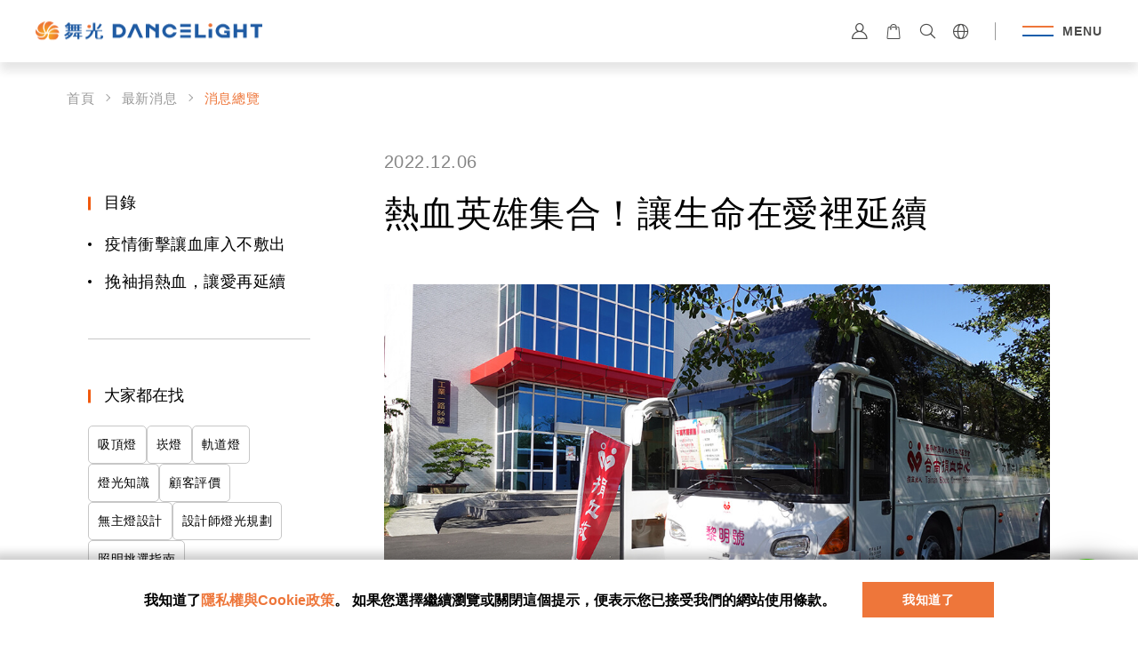

--- FILE ---
content_type: text/html; charset=UTF-8
request_url: https://www.dancelight.com.tw/tw/news/charitable_004
body_size: 138446
content:
<!DOCTYPE html>
<html lang="en" translate="no">

<head itemscope itemtype="http://schema.org/WebSite">
    
    
    <meta http-equiv="content-language" content="zh-TW" />
    <meta charset="UTF-8" />
    <meta name="csrf-token" content="51ehfViJdF6CN2RkTdz6KhWmy36j53XB1Z4YO3pf">
    
    <meta content="width=device-width,initial-scale=1,minimum-scale=1" name="viewport">
    
    <meta http-equiv="X-UA-Compatible" content="ie=edge" />
    
    <title>2022捐血公益活動｜舞光攜手救援挽袖捐熱血</title>
    <meta property="og:title" content="2022捐血公益活動｜舞光攜手救援挽袖捐熱血" />
    <meta itemprop="name" content="2022捐血公益活動｜舞光攜手救援挽袖捐熱血" />
    <meta name="twitter:title" content="2022捐血公益活動｜舞光攜手救援挽袖捐熱血" />
    <meta name="twitter:site" content="2022捐血公益活動｜舞光攜手救援挽袖捐熱血" />
    <meta name="twitter:creator" content="2022捐血公益活動｜舞光攜手救援挽袖捐熱血" />
    
    <meta name="description" content="舞光舉辦2022捐血公益活動，號召公司員工及社會大眾參與捐血行動，為醫療用血不足的情況提供援助。通過這次活動，舞光不僅履行企業社會責任，還向捐血者贈送照明物資，感謝他們的熱心參與。了解更多我們的公益行動，讓愛心傳遞光明。" />
    <meta itemprop="description" content="舞光舉辦2022捐血公益活動，號召公司員工及社會大眾參與捐血行動，為醫療用血不足的情況提供援助。通過這次活動，舞光不僅履行企業社會責任，還向捐血者贈送照明物資，感謝他們的熱心參與。了解更多我們的公益行動，讓愛心傳遞光明。" />
    <meta name="twitter:description" content="舞光舉辦2022捐血公益活動，號召公司員工及社會大眾參與捐血行動，為醫療用血不足的情況提供援助。通過這次活動，舞光不僅履行企業社會責任，還向捐血者贈送照明物資，感謝他們的熱心參與。了解更多我們的公益行動，讓愛心傳遞光明。" />
    <meta property="og:description" content="舞光舉辦2022捐血公益活動，號召公司員工及社會大眾參與捐血行動，為醫療用血不足的情況提供援助。通過這次活動，舞光不僅履行企業社會責任，還向捐血者贈送照明物資，感謝他們的熱心參與。了解更多我們的公益行動，讓愛心傳遞光明。" />
    <meta property="og:site_name" content="舞光舉辦2022捐血公益活動，號召公司員工及社會大眾參與捐血行動，為醫療用血不足的情況提供援助。通過這次活動，舞光不僅履行企業社會責任，還向捐血者贈送照明物資，感謝他們的熱心參與。了解更多我們的公益行動，讓愛心傳遞光明。" />
    

    <meta name="keywords" content="舞光公益,捐血,社會責任,舞光,公益">
    
    
    <meta property="og:image" content="https://www.dancelight.com.tw/upload/2023_01_05/2_20230105120529jfwgwiUbs0.jpg" />
    <meta itemprop="image" content="https://www.dancelight.com.tw/upload/2023_01_05/2_20230105120529jfwgwiUbs0.jpg" />
    <meta name="twitter:card" content="https://www.dancelight.com.tw/upload/2023_01_05/2_20230105120529jfwgwiUbs0.jpg" />
    <meta name="twitter:image:src" content="https://www.dancelight.com.tw/upload/2023_01_05/2_20230105120529jfwgwiUbs0.jpg" />
    
    
    <meta property="og:url" content="https://www.dancelight.com.tw/tw/news/charitable_004" />
    <meta property="og:locale" content="zh_TW" />
    <meta property="og:type" content="website" />

    <link rel="icon" type="image/x-icon" href="/favicon_mob.png">
    <link rel="shortcut icon" type="image/x-icon" href="/favicon_mob.png">
    <link rel="apple-touch-icon" href="/favicon_mob.png">
    <link rel="apple-touch-icon-precomposed" sizes="144x144" href="/favicon_mob.png">

    
            
        <script async src="https://www.googletagmanager.com/gtag/js?id=G-RBHBNVT59E"></script>
        <script>
            window.dataLayer = window.dataLayer || [];
            function gtag(){dataLayer.push(arguments);}
            gtag('js', new Date());

            gtag('config', 'G-RBHBNVT59E');
        </script>
    
            <!-- Google Tag Manager -->
        <script>
        (function(w,d,s,l,i){w[l]=w[l]||[];w[l].push({'gtm.start':
        new Date().getTime(),event:'gtm.js'});var f=d.getElementsByTagName(s)[0],
        j=d.createElement(s),dl=l!='dataLayer'?'&l='+l:'';j.async=true;j.src=
        'https://www.googletagmanager.com/gtm.js?id='+i+dl;f.parentNode.insertBefore(j,f);
        })(window,document,'script','dataLayer','GTM-T9T5RD3');</script>
        <!-- End Google Tag Manager -->
    
    

    <!-- Meta Pixel Code -->
    <script>
    !function(f,b,e,v,n,t,s)
    {if(f.fbq)return;n=f.fbq=function(){n.callMethod?
    n.callMethod.apply(n,arguments):n.queue.push(arguments)};
    if(!f._fbq)f._fbq=n;n.push=n;n.loaded=!0;n.version='2.0';
    n.queue=[];t=b.createElement(e);t.async=!0;
    t.src=v;s=b.getElementsByTagName(e)[0];
    s.parentNode.insertBefore(t,s)}(window, document,'script',
    'https://connect.facebook.net/en_US/fbevents.js');
    fbq('init', '563036901167735');
    fbq('track', 'PageView');
    </script>
    <noscript><img height="1" width="1" style="display:none"
    src="https://www.facebook.com/tr?id=563036901167735&ev=PageView&noscript=1"
    /></noscript>
    <!-- End Meta Pixel Code -->

    <link href="https://www.dancelight.com.tw/dist/assets/media/font/icomoon/style.css?v=012008" rel="stylesheet">
    <link rel="preconnect" href="https://fonts.googleapis.com">
    <link rel="preconnect" href="https://fonts.gstatic.com" crossorigin>
    <link href="https://fonts.googleapis.com/css2?family=Noto+Sans:ital,wght@0,500;0,700;1,500;1,700&display=swap" rel="stylesheet">
    <script src="/dist/assets/js/static/petite-vue.js"></script>
    <link href="https://www.dancelight.com.tw/dist/assets/css/common.min.css?v=012008" rel="stylesheet">
    
    <link rel="stylesheet" href="https://www.dancelight.com.tw/dist/assets/css/newsDetail_2024.min.css?v=012008" />
    
    
    
    <script type="text/javascript">
        if (window.location.hash && window.location.hash == '#_=_') {
            if (window.history && history.pushState) {
                window.history.pushState("", document.title, window.location.pathname);
            } else {
                // // Prevent scrolling by storing the page's current scroll offset
                // var scroll = {
                //     top: document.body.scrollTop,
                //     left: document.body.scrollLeft
                // };
                // window.location.hash = '';
                // // Restore the scroll offset, should be flicker free
                // document.body.scrollTop = scroll.top;
                // document.body.scrollLeft = scroll.left;
            }
        }
    </script>
        <link rel="canonical" href="https://www.dancelight.com.tw/tw/news/charitable_004" />
    </head>

<body class="newsDetail v2024  " id="" data-page="" data-overlayscrollbars-initialize>

            <!-- Google Tag Manager (noscript) -->
        <noscript><iframe src="https://www.googletagmanager.com/ns.html?id=GTM-T9T5RD3"
        height="0" width="0" style="display:none;visibility:hidden"></iframe></noscript>
        <!-- End Google Tag Manager (noscript) -->
    
    <input class="base-url" type="hidden" value="https://www.dancelight.com.tw/tw">
    <input class="base-url-plus" type="hidden" value="https://www.dancelight.com.tw">
    <input class="base-locatoin" type="hidden" value="tw">

    <input class="has_MB" type="hidden" value="0">

    <input class="space_favorite" type="hidden"
        value=[]>
    <input class="style_favorite" type="hidden"
        value=[]>

    
    <input type="hidden" id="search_type" value="product">

    <input id="_token" type="hidden" name="_token" value="51ehfViJdF6CN2RkTdz6KhWmy36j53XB1Z4YO3pf">


    <div class="main-wrapper">
        <div class="all-wrapper">
            <h1 id="point-title">舞光 LED</h1>
            

<nav class="main-nav" data-aost data-cursor data-cursor-class="small">
    <div class="container"><a href="https://www.dancelight.com.tw/tw" class="nav-logo"><img alt="LOGO" src="/dist/assets/media/img/logo_2024_v2_255x22.svg"></a>
      <ul class="unit-bar">
        <!-- 關於-->
        <li style="order:0"> <a href="https://www.dancelight.com.tw/tw/about" data-cursor data-cursor-class="small" class="unit has-subunit"> 
            <p>關於我們</p></a>
          <div class="unit-menu about">
            <div class="menu-wrapper">
              <div class="left"> 
                <div class="scroll-bar">
                  <div class="inner"> 
                    <div class="list"><a href="https://www.dancelight.com.tw/tw/about" data-cursor data-cursor-class="small" class="list-title">
                        <p>關於我們</p>
                        <div class="icon"> <i class="icon-blink"></i></div></a>
                      <ul class="paragraphText">
                                                <li> <a href="https://www.dancelight.com.tw/tw/about/story" data-cursor data-cursor-class="small">
                            <p>Story 品牌故事</p></a></li>
                                                    <li> <a href="https://www.dancelight.com.tw/tw/about/value" data-cursor data-cursor-class="small">
                            <p>Value 價值主張</p></a></li>
                                                    <li> <a href="https://www.dancelight.com.tw/tw/about/promise" data-cursor data-cursor-class="small">
                            <p>Promise 品質承諾</p></a></li>
                                                    <li> <a href="https://www.dancelight.com.tw/tw/about/sustainable" data-cursor data-cursor-class="small">
                            <p>Sustainable 低碳永續</p></a></li>
                                                  </ul>
                    </div>
                    <div class="list"><a href="https://www.dancelight.com.tw/tw/product/brand" data-cursor data-cursor-class="small" class="list-title">
                        <p>自有品牌</p>
                        <div class="icon"> <i class="icon-blink"></i></div></a>
                      <ul class="paragraphText">
                                                <li> <a href="https://www.dancelight.com.tw/tw/product/brand/golden-age" data-cursor data-cursor-class="small">
                            <p>金色年代</p></a></li>
                                                  <li> <a href="https://www.dancelight.com.tw/tw/product/brand/winding-by-fans" data-cursor data-cursor-class="small">
                            <p>楓光吊扇</p></a></li>
                                                </ul>
                    </div>
                    <div class="list"><a href="https://www.dancelight.com.tw/tw/news" data-cursor data-cursor-class="small" class="list-title">
                        <p>最新消息</p>
                        <div class="icon"> <i class="icon-blink"></i></div></a>
                      <ul class="paragraphText">
                                                <li><a href="https://www.dancelight.com.tw/tw/news/announcement" data-cursor data-cursor-class="small">
                            <p>品牌公告</p></a></li>
                                                    <li><a href="https://www.dancelight.com.tw/tw/news/recommendation" data-cursor data-cursor-class="small">
                            <p>好評推薦</p></a></li>
                                                    <li><a href="https://www.dancelight.com.tw/tw/news/news" data-cursor data-cursor-class="small">
                            <p>媒體報導</p></a></li>
                                                    <li><a href="https://www.dancelight.com.tw/tw/news/charitable" data-cursor data-cursor-class="small">
                            <p>舞愛公益</p></a></li>
                                                    <li><a href="https://www.dancelight.com.tw/tw/news/knowledge" data-cursor data-cursor-class="small">
                            <p>照明小學堂</p></a></li>
                                                    <li><a href="https://www.dancelight.com.tw/tw/news/products" data-cursor data-cursor-class="small">
                            <p>新品快報</p></a></li>
                                                    <li><a href="https://www.dancelight.com.tw/tw/news/projects" data-cursor data-cursor-class="small">
                            <p>案場實績</p></a></li>
                                                    <li><a href="https://www.dancelight.com.tw/tw/news/event" data-cursor data-cursor-class="small">
                            <p>活動訊息</p></a></li>
                                                    <li><a href="https://www.dancelight.com.tw/tw/news/bot" data-cursor data-cursor-class="small">
                            <p>台銀標專區</p></a></li>
                                                  </ul>
                    </div>
                  </div>
                </div>
              </div>
              <div class="right">
                <div class="bg"> 
                  <picture> <img alt="" class="lazy" data-src="/dist/assets/media/img/2024/menuBg_1440x1620.jpg"></picture>
                </div>
                <div class="inner"> 
                  <div class="list-outer">
                    <div class="list-title">
                      <p>舞光記事</p>
                    </div>
                    <div class="navigation">
                      <div class="self-button-prev" data-cursor data-cursor-class="small">
                        <div class="icon-left-arrow"></div>
                      </div>
                      <div class="self-button-next" data-cursor data-cursor-class="small">
                        <div class="icon-right-arrow"></div>
                      </div>
                    </div>
                  </div>
                  <div class="swiper-outer">
                    <!-- swiper 圖片建議尺寸 540x335(px)-->
                    <div class="swiper-wrap"> 
                      <div class="swiper-container menuList-swiper">
                        <div class="swiper-wrapper">
                                                    <div class="swiper-slide"><a href="https://www.dancelight.com.tw/tw/news/charitable_010" data-cursor data-cursor-class="small" class="slide-inner">
                              <div class="photo">
                                <picture><img alt="" class="swiper-lazy" data-src="/upload/2025_04_18/2_20250418134252dn569js1F1.jpg"></picture>
                              </div>
                              <div class="title">
                                <p>【舞愛公益】走進六龜山地育幼院</p>
                              </div></a></div>
                                                        <div class="swiper-slide"><a href="https://www.dancelight.com.tw/tw/news/news_052" data-cursor data-cursor-class="small" class="slide-inner">
                              <div class="photo">
                                <picture><img alt="" class="swiper-lazy" data-src="/upload/2025_12_16/2_20251216093926mqpvd0AI10.jpg"></picture>
                              </div>
                              <div class="title">
                                <p>【工商時報】台北國際建材大展</p>
                              </div></a></div>
                                                        <div class="swiper-slide"><a href="https://www.dancelight.com.tw/tw/news/charitable_008" data-cursor data-cursor-class="small" class="slide-inner">
                              <div class="photo">
                                <picture><img alt="" class="swiper-lazy" data-src="/upload/2024_09_20/2_20240920164917f6t4k0iQO3.jpg"></picture>
                              </div>
                              <div class="title">
                                <p>【舞愛公益】點亮樂活育幼院</p>
                              </div></a></div>
                                                        <div class="swiper-slide"><a href="https://www.dancelight.com.tw/tw/news/event_010" data-cursor data-cursor-class="small" class="slide-inner">
                              <div class="photo">
                                <picture><img alt="" class="swiper-lazy" data-src="/upload/2024_09_20/2_20240920164917wu9m7qxpx2.jpg"></picture>
                              </div>
                              <div class="title">
                                <p>【舞愛公益】申請換燈服務</p>
                              </div></a></div>
                                                      </div>
                      </div>
                    </div>
                  </div>
                </div>
              </div>
            </div>
          </div>
        </li>
        <!-- 產品-->
        <li style="order:0"> <a href="https://www.dancelight.com.tw/tw/product" data-cursor data-cursor-class="small" class="unit has-subunit"> 
            <p>探索產品</p></a>
          <div class="unit-menu product">
            <div class="menu-wrapper">
              <div class="left"> 
                <div class="scroll-bar">
                  <div class="inner"> 
                    <div>
                      <div class="list"><a href="https://www.dancelight.com.tw/tw/product" data-cursor data-cursor-class="small" class="list-title">
                        <p>舞光</p>
                        <div class="icon"> <i class="icon-blink"></i></div></a>
                        <ul class="paragraphText">
                           
                          <li> <a href="https://www.dancelight.com.tw/tw/product/light-source" data-cursor data-cursor-class="small">
                              <p>光源類</p></a></li>
                             
                          <li> <a href="https://www.dancelight.com.tw/tw/product/ceiling-mounted-light" data-cursor data-cursor-class="small">
                              <p>吸頂燈</p></a></li>
                             
                          <li> <a href="https://www.dancelight.com.tw/tw/product/recessed-lamp" data-cursor data-cursor-class="small">
                              <p>崁燈</p></a></li>
                             
                          <li> <a href="https://www.dancelight.com.tw/tw/product/wall-lamp" data-cursor data-cursor-class="small">
                              <p>壁燈	</p></a></li>
                             
                          <li> <a href="https://www.dancelight.com.tw/tw/product/desk-lamp_night-light" data-cursor data-cursor-class="small">
                              <p>檯燈&amp;小夜燈</p></a></li>
                             
                          <li> <a href="https://www.dancelight.com.tw/tw/product/track-light" data-cursor data-cursor-class="small">
                              <p>軌道燈</p></a></li>
                             
                          <li> <a href="https://www.dancelight.com.tw/tw/product/batten-light" data-cursor data-cursor-class="small">
                              <p>支架燈&amp;層板燈</p></a></li>
                             
                          <li> <a href="https://www.dancelight.com.tw/tw/product/light-strip" data-cursor data-cursor-class="small">
                              <p>軟條燈&amp;鋁槽燈</p></a></li>
                             
                          <li> <a href="https://www.dancelight.com.tw/tw/product/mounted-downlight" data-cursor data-cursor-class="small">
                              <p>筒燈	</p></a></li>
                             
                          <li> <a href="https://www.dancelight.com.tw/tw/product/fluorescent-lamp" data-cursor data-cursor-class="small">
                              <p>輕鋼架&amp;日光燈具</p></a></li>
                             
                          <li> <a href="https://www.dancelight.com.tw/tw/product/step-light_recessed-floor-light" data-cursor data-cursor-class="small">
                              <p>階梯燈&amp;地底燈</p></a></li>
                             
                          <li> <a href="https://www.dancelight.com.tw/tw/product/moisture-proof-light" data-cursor data-cursor-class="small">
                              <p>防潮燈</p></a></li>
                             
                          <li> <a href="https://www.dancelight.com.tw/tw/product/lawn-light" data-cursor data-cursor-class="small">
                              <p>草皮燈	</p></a></li>
                             
                          <li> <a href="https://www.dancelight.com.tw/tw/product/street-light" data-cursor data-cursor-class="small">
                              <p>高燈&amp;路燈</p></a></li>
                             
                          <li> <a href="https://www.dancelight.com.tw/tw/product/flood-light" data-cursor data-cursor-class="small">
                              <p>泛光燈</p></a></li>
                             
                          <li> <a href="https://www.dancelight.com.tw/tw/product/floor-light" data-cursor data-cursor-class="small">
                              <p>照樹燈&amp;線燈</p></a></li>
                             
                          <li> <a href="https://www.dancelight.com.tw/tw/product/high-bay-light" data-cursor data-cursor-class="small">
                              <p>高天井燈</p></a></li>
                             
                          <li> <a href="https://www.dancelight.com.tw/tw/product/emergency-light" data-cursor data-cursor-class="small">
                              <p>緊急照明</p></a></li>
                             
                          <li> <a href="https://www.dancelight.com.tw/tw/product/ultraviolet-lamp" data-cursor data-cursor-class="small">
                              <p>殺菌燈&amp;滅蚊燈</p></a></li>
                             
                          <li> <a href="https://www.dancelight.com.tw/tw/product/others" data-cursor data-cursor-class="small">
                              <p>其他</p></a></li>
                                                    </ul>
                      </div>

                                            <div class="list"><a href="https://www.dancelight.com.tw/tw/product/golden-age" data-cursor data-cursor-class="small" class="list-title">
                          <p>金色年代</p>
                          <div class="icon"> <i class="icon-blink"></i></div></a>
                        <ul class="paragraphText">
                           
                          <li> <a href="https://www.dancelight.com.tw/tw/product/golden-age/ga_crystal-light" data-cursor data-cursor-class="small">
                              <p>水晶燈</p></a></li>
                             
                          <li> <a href="https://www.dancelight.com.tw/tw/product/golden-age/ga_pendant-lamp" data-cursor data-cursor-class="small">
                              <p>吊燈</p></a></li>
                             
                          <li> <a href="https://www.dancelight.com.tw/tw/product/golden-age/ga_dining-lamp" data-cursor data-cursor-class="small">
                              <p>餐吊燈</p></a></li>
                             
                          <li> <a href="https://www.dancelight.com.tw/tw/product/golden-age/ga_ceiling-lamp" data-cursor data-cursor-class="small">
                              <p>吸頂燈</p></a></li>
                             
                          <li> <a href="https://www.dancelight.com.tw/tw/product/golden-age/ga_half-ceiling-lamp" data-cursor data-cursor-class="small">
                              <p>半吸頂燈</p></a></li>
                             
                          <li> <a href="https://www.dancelight.com.tw/tw/product/golden-age/ga_small-ceiling-lamp" data-cursor data-cursor-class="small">
                              <p>小吸頂燈</p></a></li>
                             
                          <li> <a href="https://www.dancelight.com.tw/tw/product/golden-age/ga_wall-lamp" data-cursor data-cursor-class="small">
                              <p>壁燈</p></a></li>
                             
                          <li> <a href="https://www.dancelight.com.tw/tw/product/golden-age/ga_childlike-lamp" data-cursor data-cursor-class="small">
                              <p>童趣燈</p></a></li>
                             
                          <li> <a href="https://www.dancelight.com.tw/tw/product/golden-age/ga_fluorescent-lamp" data-cursor data-cursor-class="small">
                              <p>日光燈</p></a></li>
                             
                          <li> <a href="https://www.dancelight.com.tw/tw/product/golden-age/ga_track-light" data-cursor data-cursor-class="small">
                              <p>軌道燈</p></a></li>
                                                    </ul>
                      </div>
                                            <div class="list"><a href="https://www.dancelight.com.tw/tw/product/winding-by-fans" data-cursor data-cursor-class="small" class="list-title">
                          <p>楓光吊扇</p>
                          <div class="icon"> <i class="icon-blink"></i></div></a>
                        <ul class="paragraphText">
                           
                          <li> <a href="https://www.dancelight.com.tw/tw/product/winding-by-fans/DC" data-cursor data-cursor-class="small">
                              <p>DC吊扇</p></a></li>
                             
                          <li> <a href="https://www.dancelight.com.tw/tw/product/winding-by-fans/air-circulator" data-cursor data-cursor-class="small">
                              <p>DC循環扇</p></a></li>
                             
                          <li> <a href="https://www.dancelight.com.tw/tw/product/winding-by-fans/AC" data-cursor data-cursor-class="small">
                              <p>AC吊扇</p></a></li>
                                                    </ul>
                      </div>
                                          </div>
                    <div> 
                      <div class="list"><div data-cursor data-cursor-class="small" class="list-title">
                          <p>產品挑選指南</p>
                          </div>
                        <ul class="paragraphText">
                                                    <li> <a href="https://www.dancelight.com.tw/tw/news/knowledge_022" data-cursor data-cursor-class="small">
                              <p>軌道燈</p></a></li>
                                                      <li> <a href="https://www.dancelight.com.tw/tw/news/knowledge_014" data-cursor data-cursor-class="small">
                              <p>崁燈</p></a></li>
                                                      <li> <a href="https://www.dancelight.com.tw/tw/news/knowledge_013" data-cursor data-cursor-class="small">
                              <p>吸頂燈</p></a></li>
                                                      <li> <a href="https://www.dancelight.com.tw/tw/news/knowledge_029" data-cursor data-cursor-class="small">
                              <p>平板燈</p></a></li>
                                                      <li> <a href="https://www.dancelight.com.tw/tw/news/knowledge_003" data-cursor data-cursor-class="small">
                              <p>LED燈泡</p></a></li>
                                                      <li> <a href="https://www.dancelight.com.tw/tw/news/knowledge_024" data-cursor data-cursor-class="small">
                              <p>LED燈管</p></a></li>
                                                      <li> <a href="https://www.dancelight.com.tw/tw/news/knowledge_018" data-cursor data-cursor-class="small">
                              <p>軟條燈</p></a></li>
                                                      <li> <a href="https://www.dancelight.com.tw/tw/news/knowledge_030" data-cursor data-cursor-class="small">
                              <p>鋁槽燈</p></a></li>
                                                      <li> <a href="https://www.dancelight.com.tw/tw/news/knowledge_031" data-cursor data-cursor-class="small">
                              <p>壁燈</p></a></li>
                                                      <li> <a href="https://www.dancelight.com.tw/tw/news/knowledge_034" data-cursor data-cursor-class="small">
                              <p>吊燈</p></a></li>
                                                      <li> <a href="https://www.dancelight.com.tw/tw/news/knowledge_038" data-cursor data-cursor-class="small">
                              <p>感應燈</p></a></li>
                                                      <li> <a href="https://www.dancelight.com.tw/tw/news/knowledge_036" data-cursor data-cursor-class="small">
                              <p>植物燈</p></a></li>
                                                    </ul>
                      </div>
                      <div class="list"><div data-cursor data-cursor-class="small" class="list-title">
                          <p>產品認證與品質</p>
                          </div>
                        <div class="circle-images">
                                                    <a class="inner-image" href="https://www.dancelight.com.tw/tw/about/promise/certifications">
                            <picture><img alt="" src="/upload/2024_07_26/1_2024072616362702ni3wcbR6.png"></picture>
                          </a>
                                                    <a class="inner-image" href="https://www.dancelight.com.tw/tw/about/promise/certifications">
                            <picture><img alt="" src="/upload/2021_08_26/2_20210826165700n4kq2inoK5.png"></picture>
                          </a>
                                                    <a class="inner-image" href="https://www.dancelight.com.tw/tw/about/promise/certifications">
                            <picture><img alt="" src="/upload/2024_07_26/1_202407261636280ica3sImD8.png"></picture>
                          </a>
                                                    <a class="inner-image" href="https://www.dancelight.com.tw/tw/about/promise/certifications">
                            <picture><img alt="" src="/upload/2026_01_19/2_20260119084310p2k4040.png"></picture>
                          </a>
                                                    <a class="inner-image" href="https://www.dancelight.com.tw/tw/about/promise/certifications">
                            <picture><img alt="" src="/upload/2026_01_19/2_20260119091918ig649v0.png"></picture>
                          </a>
                                                    <a class="inner-image" href="javascript:;">
                            <picture><img alt="" src="/upload/2026_01_19/2_202601190843414x4zv60.png"></picture>
                          </a>
                                                    <a class="inner-image" href="javascript:;">
                            <picture><img alt="" src="/upload/2026_01_19/2_20260119085911ckv3ix0.png"></picture>
                          </a>
                                                  </div>
                      </div>
                    </div>
                  </div>
                </div>
              </div>
              <div class="right"><a href="https://www.dancelight.com.tw/tw/catalog" data-cursor data-cursor-class="small"> 
                <picture class="bg"> <img alt="" class="lazy" data-src="/upload/2024_08_12/1_20240812161052mi8v0tgq82.jpg"></picture>
                <div class="content"> 
                  <div class="title">
                    <p>Catalog</p>
                  </div>
                  <div class="text"> 
                    <p>查看舞光型錄 探索最新商品 </p>
                  </div>
                </div></a></div>
            </div>
          </div>
        </li>
        <!-- 空間 -->
        <li style="order:0"> <a href="https://www.dancelight.com.tw/tw/space" data-cursor data-cursor-class="small" class="unit has-subunit"> 
            <p>照明靈感</p></a>
          <div class="unit-menu space">
            <div class="menu-wrapper">
              <div class="left"> 
                <div class="scroll-bar">
                  <div class="inner"> <a href="https://www.dancelight.com.tw/tw/space" data-cursor data-cursor-class="small" class="list-title">
                      <p>照明靈感</p></a>
                    <div class="items-outer">
                                            <a href="https://www.dancelight.com.tw/tw/space/居家空間/list" data-cursor data-cursor-class="small" class="item"> 
                        <div class="photo">
                          <picture><img alt="" class="lazy" data-src="/upload/2022_05_10/2_20220510154135tcgbxb0.jpg"></picture>
                        </div>
                        <div class="title"> 
                          <p>居家空間</p>
                        </div></a>
                                              <a href="https://www.dancelight.com.tw/tw/space/商業空間/list" data-cursor data-cursor-class="small" class="item"> 
                        <div class="photo">
                          <picture><img alt="" class="lazy" data-src="/upload/2021_06_01/1_202106011431178ptxhn3gZ2.jpg"></picture>
                        </div>
                        <div class="title"> 
                          <p>商業空間</p>
                        </div></a>
                                              <a href="https://www.dancelight.com.tw/tw/space/辦公室&amp;教室空間/list" data-cursor data-cursor-class="small" class="item"> 
                        <div class="photo">
                          <picture><img alt="" class="lazy" data-src="/upload/2021_06_01/1_20210601143117xvqlh2P5N1.jpg"></picture>
                        </div>
                        <div class="title"> 
                          <p>辦公室&amp;教室空間</p>
                        </div></a>
                                                
                        </div>
                    <div class="button-normal"><a href="https://www.dancelight.com.tw/tw/space" data-cursor data-cursor-class="small" class="button-wrap">
                        <div class="button-text"> <span>所有照明靈感</span></div>
                        <div class="button-line">
                          <div class="button-line-group"></div>
                        </div></a></div>
                  </div>
                </div>
              </div>
              <div class="right">
                <div class="bg"> 
                  <picture> <img alt="" class="lazy" data-src="/dist/assets/media/img/2024/menuBg_1440x1620.jpg"></picture>
                </div>
                <div class="inner"> 
                  <div class="list-outer">
                    <div class="list-title">
                      <p>好評口碑推薦</p>
                    </div>
                    <div class="navigation">
                      <div class="self-button-prev" data-cursor data-cursor-class="small">
                        <div class="icon-left-arrow"></div>
                      </div>
                      <div class="self-button-next" data-cursor data-cursor-class="small">
                        <div class="icon-right-arrow"></div>
                      </div>
                    </div>
                  </div>
                  <div class="swiper-outer">
                    <!-- swiper 圖片建議尺寸 540x335(px)-->
                    <div class="swiper-wrap"> 
                      <div class="swiper-container menuList-swiper">
                        <div class="swiper-wrapper">
                                                    <div class="swiper-slide"><a href="https://www.dancelight.com.tw/tw/news/recommendation_006" data-cursor data-cursor-class="small" class="slide-inner">
                              <div class="photo">
                                <picture><img alt="" class="swiper-lazy" data-src="/upload/2025_08_21/2_20250821141317he8s93z3Y40.jpg"></picture>
                              </div>
                              <div class="title"> 
                                <p>【好評推薦】EyeHealth全光譜護眼檯燈</p>
                              </div>
                              <div class="text"> 
                                <p></p>
                              </div></a></div>
                                                        <div class="swiper-slide"><a href="https://www.dancelight.com.tw/tw/news/recommendation_007" data-cursor data-cursor-class="small" class="slide-inner">
                              <div class="photo">
                                <picture><img alt="" class="swiper-lazy" data-src="/upload/2025_09_19/2_20250919104601sxwt9jbnC9.jpg"></picture>
                              </div>
                              <div class="title"> 
                                <p>【好評推薦】手持工作燈</p>
                              </div>
                              <div class="text"> 
                                <p></p>
                              </div></a></div>
                                                        <div class="swiper-slide"><a href="https://www.dancelight.com.tw/tw/news/recommendation_005" data-cursor data-cursor-class="small" class="slide-inner">
                              <div class="photo">
                                <picture><img alt="" class="swiper-lazy" data-src="/upload/2025_01_20/2_20250120161355vnjig90.jpg"></picture>
                              </div>
                              <div class="title"> 
                                <p>【好評推薦】雲朵壁切調色吸頂燈</p>
                              </div>
                              <div class="text"> 
                                <p></p>
                              </div></a></div>
                                                        <div class="swiper-slide"><a href="https://www.dancelight.com.tw/tw/news/recommendation_002" data-cursor data-cursor-class="small" class="slide-inner">
                              <div class="photo">
                                <picture><img alt="" class="swiper-lazy" data-src="/upload/2024_09_25/2_20240925165425tkj60nkBw1.jpg"></picture>
                              </div>
                              <div class="title"> 
                                <p>【好評推薦】星鑽遙控吸頂燈</p>
                              </div>
                              <div class="text"> 
                                <p></p>
                              </div></a></div>
                                                        <div class="swiper-slide"><a href="https://www.dancelight.com.tw/tw/news/recommendation_003" data-cursor data-cursor-class="small" class="slide-inner">
                              <div class="photo">
                                <picture><img alt="" class="swiper-lazy" data-src="/upload/2024_09_25/2_20240925165425zx57kvyd02.jpg"></picture>
                              </div>
                              <div class="title"> 
                                <p>【好評推薦】銀河遙控吸頂燈</p>
                              </div>
                              <div class="text"> 
                                <p></p>
                              </div></a></div>
                                                        <div class="swiper-slide"><a href="https://www.dancelight.com.tw/tw/news/recommendation_001" data-cursor data-cursor-class="small" class="slide-inner">
                              <div class="photo">
                                <picture><img alt="" class="swiper-lazy" data-src="/upload/2024_09_25/2_20240925165425uvngd9UPk0.jpg"></picture>
                              </div>
                              <div class="title"> 
                                <p>【好評推薦】星鑽和風遙控吸頂燈</p>
                              </div>
                              <div class="text"> 
                                <p></p>
                              </div></a></div>
                                                        <div class="swiper-slide"><a href="https://www.dancelight.com.tw/tw/news/recommendation_004" data-cursor data-cursor-class="small" class="slide-inner">
                              <div class="photo">
                                <picture><img alt="" class="swiper-lazy" data-src="/upload/2025_10_22/2_2025102210174373ygbiars0.jpg"></picture>
                              </div>
                              <div class="title"> 
                                <p>【好評推薦】文清滅蚊燈</p>
                              </div>
                              <div class="text"> 
                                <p></p>
                              </div></a></div>
                                                        <div class="swiper-slide"><a href="https://www.dancelight.com.tw/tw/news/recommendation_008" data-cursor data-cursor-class="small" class="slide-inner">
                              <div class="photo">
                                <picture><img alt="" class="swiper-lazy" data-src="/upload/2025_10_23/2_20251023154637ltg4ztHb90.jpg"></picture>
                              </div>
                              <div class="title"> 
                                <p>【好評推薦】暖陽遙控吸頂燈</p>
                              </div>
                              <div class="text"> 
                                <p></p>
                              </div></a></div>
                                                      </div>
                      </div>
                    </div>
                  </div>
                </div>
              </div>
            </div>
          </div>
        </li>
        <!-- 購買據點-->
        <li style="order:0"> <a href="https://www.dancelight.com.tw/tw/store" data-cursor data-cursor-class="small" class="unit has-subunit"> 
            <p>購買據點</p></a>
          <div class="unit-menu store">
            <div class="menu-wrapper">
              <div class="left"> 
                <div class="scroll-bar">
                  <div class="inner"> 
                    <div class="list brandList"><a href="https://www.dancelight.com.tw/tw/store/brand" data-cursor data-cursor-class="small" class="list-title">
                        <p>品牌體驗館</p>
                        <div class="icon"> <i class="icon-blink"></i></div></a>
                      <div class="photo">
                        <picture><img alt="" class="lazy" data-src="/upload/2024_08_12/1_20240812161054vmwlfmhrV7.jpg"></picture>
                      </div>
                      <ul class="paragraphText">
                                                                        <li> <a href="https://www.dancelight.com.tw/tw/store/brand/newtaipei" data-cursor data-cursor-class="small">
                            <p>臺灣北部 新北市</p></a></li>
                                                                                                      <li> <a href="https://www.dancelight.com.tw/tw/store/brand/changhua" data-cursor data-cursor-class="small">
                            <p>臺灣中部 彰化縣</p></a></li>
                                                                                                      <li> <a href="https://www.dancelight.com.tw/tw/store/brand/tainan" data-cursor data-cursor-class="small">
                            <p>臺灣南部 臺南市 </p></a></li>
                                                                            </ul>
                    </div>
                    <div class="list"><a href="https://www.dancelight.com.tw/tw/store/center" data-cursor data-cursor-class="small" class="list-title">
                        <p>展示中心</p>
                        <div class="icon"> <i class="icon-blink"></i></div></a>
                      <ul class="paragraphText">
                                                <li> <a href="https://www.dancelight.com.tw/tw/store/distribution?center=1&amp;city=6" data-cursor data-cursor-class="small">
                            <p>新竹縣</p></a></li>
                                                  <li> <a href="https://www.dancelight.com.tw/tw/store/distribution?center=1&amp;city=7" data-cursor data-cursor-class="small">
                            <p>苗栗縣</p></a></li>
                                                  <li> <a href="https://www.dancelight.com.tw/tw/store/distribution?center=1&amp;city=8" data-cursor data-cursor-class="small">
                            <p>臺中市</p></a></li>
                                                  <li> <a href="https://www.dancelight.com.tw/tw/store/distribution?center=1&amp;city=9" data-cursor data-cursor-class="small">
                            <p>彰化縣</p></a></li>
                                                </ul>
                    </div>
                    <div class="list"><a href="https://www.dancelight.com.tw/tw/store/distribution" data-cursor data-cursor-class="small" class="list-title">
                        <p>經銷據點</p>
                        <div class="icon"> <i class="icon-blink"></i></div></a>
                      <ul class="paragraphText">
                                                <li> <a href="https://www.dancelight.com.tw/tw/store/distribution?city=2" data-cursor data-cursor-class="small">
                            <p>臺北市</p></a></li>
                                                  <li> <a href="https://www.dancelight.com.tw/tw/store/distribution?city=3" data-cursor data-cursor-class="small">
                            <p>新北市</p></a></li>
                                                  <li> <a href="https://www.dancelight.com.tw/tw/store/distribution?city=4" data-cursor data-cursor-class="small">
                            <p>桃園市</p></a></li>
                                                  <li> <a href="https://www.dancelight.com.tw/tw/store/distribution?city=5" data-cursor data-cursor-class="small">
                            <p>新竹市</p></a></li>
                                                  <li> <a href="https://www.dancelight.com.tw/tw/store/distribution?city=6" data-cursor data-cursor-class="small">
                            <p>新竹縣</p></a></li>
                                                  <li> <a href="https://www.dancelight.com.tw/tw/store/distribution?city=7" data-cursor data-cursor-class="small">
                            <p>苗栗縣</p></a></li>
                                                  <li> <a href="https://www.dancelight.com.tw/tw/store/distribution?city=8" data-cursor data-cursor-class="small">
                            <p>臺中市</p></a></li>
                                                  <li> <a href="https://www.dancelight.com.tw/tw/store/distribution?city=9" data-cursor data-cursor-class="small">
                            <p>彰化縣</p></a></li>
                                                  <li> <a href="https://www.dancelight.com.tw/tw/store/distribution?city=10" data-cursor data-cursor-class="small">
                            <p>南投縣</p></a></li>
                                                  <li> <a href="https://www.dancelight.com.tw/tw/store/distribution?city=11" data-cursor data-cursor-class="small">
                            <p>雲林縣</p></a></li>
                                                  <li> <a href="https://www.dancelight.com.tw/tw/store/distribution?city=12" data-cursor data-cursor-class="small">
                            <p>嘉義市</p></a></li>
                                                  <li> <a href="https://www.dancelight.com.tw/tw/store/distribution?city=13" data-cursor data-cursor-class="small">
                            <p>嘉義縣</p></a></li>
                                                  <li> <a href="https://www.dancelight.com.tw/tw/store/distribution?city=14" data-cursor data-cursor-class="small">
                            <p>臺南市</p></a></li>
                                                  <li> <a href="https://www.dancelight.com.tw/tw/store/distribution?city=15" data-cursor data-cursor-class="small">
                            <p>高雄市</p></a></li>
                                                  <li> <a href="https://www.dancelight.com.tw/tw/store/distribution?city=16" data-cursor data-cursor-class="small">
                            <p>屏東縣</p></a></li>
                                                  <li> <a href="https://www.dancelight.com.tw/tw/store/distribution?city=17" data-cursor data-cursor-class="small">
                            <p>宜蘭縣</p></a></li>
                                                  <li> <a href="https://www.dancelight.com.tw/tw/store/distribution?city=18" data-cursor data-cursor-class="small">
                            <p>花蓮縣</p></a></li>
                                                  <li> <a href="https://www.dancelight.com.tw/tw/store/distribution?city=19" data-cursor data-cursor-class="small">
                            <p>臺東縣</p></a></li>
                                                </ul>
                    </div>
                  </div>
                </div>
              </div>
              <div class="right">
                <div class="bg"> 
                  <picture> <img alt="" class="lazy" data-src="/dist/assets/media/img/2024/menuBg_1440x1620.jpg"></picture>
                </div>
                <div class="inner"> 
                  <div class="list-outer">
                    <div class="list-title">
                      <p>據點快訊</p>
                    </div>
                    <div class="navigation">
                      <div class="self-button-prev" data-cursor data-cursor-class="small">
                        <div class="icon-left-arrow"></div>
                      </div>
                      <div class="self-button-next" data-cursor data-cursor-class="small">
                        <div class="icon-right-arrow"></div>
                      </div>
                    </div>
                  </div>
                  <div class="swiper-outer">
                    <!-- swiper 圖片建議尺寸 540x335(px)-->
                    <div class="swiper-wrap"> 
                      <div class="swiper-container menuList-swiper">
                        <div class="swiper-wrapper">
                                                    <div class="swiper-slide"><a href="https://www.dancelight.com.tw/tw/news/news_044" data-cursor data-cursor-class="small" class="slide-inner">
                              <div class="photo">
                                <picture><img alt="" class="swiper-lazy" data-src="/upload/2025_08_26/2_202508261137192rcnqu0.jpg"></picture>
                              </div>
                              <div class="title"> 
                                <p>舞光台南燈光體驗館！盛大開幕</p>
                              </div>
                              <div class="text"> 
                                <p>舞光南區燈光體驗館以「情境美學 ×專業應用」為核心，展現雙重價值，全館打破傳統燈具陳列的單一模式，以情境體驗為主軸</p>
                              </div></a></div>
                                                        <div class="swiper-slide"><a href="https://www.dancelight.com.tw/tw/news/event_004" data-cursor data-cursor-class="small" class="slide-inner">
                              <div class="photo">
                                <picture><img alt="" class="swiper-lazy" data-src="/upload/2024_09_20/2_20240920165849zcgjjxilA0.jpg"></picture>
                              </div>
                              <div class="title"> 
                                <p>燈光體驗館 照明設計講座</p>
                              </div>
                              <div class="text"> 
                                <p>滿載照明知識！除了燈具與照明設備趨勢，還了解照度及配光曲線等光學知識</p>
                              </div></a></div>
                                                        <div class="swiper-slide"><a href="https://www.dancelight.com.tw/tw/news/news_013" data-cursor data-cursor-class="small" class="slide-inner">
                              <div class="photo">
                                <picture><img alt="" class="swiper-lazy" data-src="/upload/2024_09_20/2_20240920165849buqncgtqC1.jpg"></picture>
                              </div>
                              <div class="title"> 
                                <p>燈光體驗館，體驗光的美好</p>
                              </div>
                              <div class="text"> 
                                <p>透過12個不同主題場域，讓民眾實際操作、與光互動，為自己打造更舒適的生活環境！</p>
                              </div></a></div>
                                                        <div class="swiper-slide"><a href="https://www.dancelight.com.tw/tw/news/news_036" data-cursor data-cursor-class="small" class="slide-inner">
                              <div class="photo">
                                <picture><img alt="" class="swiper-lazy" data-src="/upload/2025_01_02/2_202501021008394nu8dstOO1.jpg"></picture>
                              </div>
                              <div class="title"> 
                                <p>推動LED廢光源回收</p>
                              </div>
                              <div class="text"> 
                                <p>於全台近60個經銷據點設置LED廢照明光源回收箱。旨在響應環境永續與循環經濟的國家政策，展示企業對減碳的實際行動。</p>
                              </div></a></div>
                                                      </div>
                      </div>
                    </div>
                  </div>
                </div>
              </div>
            </div>
          </div>
        </li>
        <!-- 最新消息-->
        <li style="order:0"> <a href="https://www.dancelight.com.tw/tw/news/knowledge" data-cursor data-cursor-class="small" class="unit has-subunit"> 
            <p>照明小學堂</p></a>
          <div class="unit-menu news">
            <div class="menu-wrapper">
              <div class="left"> 
                <div class="scroll-bar">
                  <div class="inner"> 
                                        <div class="list numberList"><a data-cursor data-cursor-class="small" class="list-title">
                        <p>熱門文章</p></a>
                      <ul class="paragraphText">
                                                <li> <a href="https://www.dancelight.com.tw/tw/news/knowledge_017" data-cursor data-cursor-class="small">
                            <p>無主燈設計必看！無主燈照明怎麼做？優缺點、作法一次看</p></a></li>
                                                  <li> <a href="https://www.dancelight.com.tw/tw/news/knowledge_023" data-cursor data-cursor-class="small">
                            <p>【懶人包】2025節能補助步驟大解密！照明燈具升級必讀</p></a></li>
                                                  <li> <a href="https://www.dancelight.com.tw/tw/news/knowledge_024" data-cursor data-cursor-class="small">
                            <p>燈管尺寸T5和T8的差別在哪？照明專家教你選購燈管尺寸！</p></a></li>
                                                  <li> <a href="https://www.dancelight.com.tw/tw/news/knowledge_038" data-cursor data-cursor-class="small">
                            <p>感應燈好用嗎？感應燈原理、優缺點及安裝方法一次了解！</p></a></li>
                                                  <li> <a href="https://www.dancelight.com.tw/tw/news/knowledge_012" data-cursor data-cursor-class="small">
                            <p>吸頂燈是什麼？挑選5大注意事項一次告訴你</p></a></li>
                                                  <li> <a href="https://www.dancelight.com.tw/tw/news/knowledge_014" data-cursor data-cursor-class="small">
                            <p>崁燈是什麼？崁燈種類尺寸、如何更換、崁燈推薦，一篇帶你完整了解！</p></a></li>
                                                </ul>
                    </div>
                                                            <div class="list numberList"><a href="https://www.dancelight.com.tw/tw/news/knowledge" data-cursor data-cursor-class="small" class="list-title">
                        <p>最新文章</p></a>
                      <ul class="paragraphText">
                                                <li> <a href="https://www.dancelight.com.tw/tw/news/desk-lamp-light" data-cursor data-cursor-class="small">
                            <p>【舞光】全光譜護眼檯燈</p></a></li>
                                                  <li> <a href="https://www.dancelight.com.tw/tw/news/knowledge_044" data-cursor data-cursor-class="small">
                            <p>吸入式捕蚊燈有用嗎？怎麼用最有效？小孩、寵物也安心的驅蚊方法推薦</p></a></li>
                                                  <li> <a href="https://www.dancelight.com.tw/tw/news/cloud-ceiling-light" data-cursor data-cursor-class="small">
                            <p>舞光【雲朵吸頂燈】系列介紹</p></a></li>
                                                  <li> <a href="https://www.dancelight.com.tw/tw/news/knowledge_043" data-cursor data-cursor-class="small">
                            <p>手持工作燈是什麼？為什麼比手電筒更好用？露營、維修、緊急照明一燈搞定！</p></a></li>
                                                  <li> <a href="https://www.dancelight.com.tw/tw/news/knowledge_042" data-cursor data-cursor-class="small">
                            <p>【檯燈選購指南】照明專家教你挑對檯燈，打造專業護眼環境！</p></a></li>
                                                  <li> <a href="https://www.dancelight.com.tw/tw/news/knowledge_041" data-cursor data-cursor-class="small">
                            <p>廚房燈具大改造！4大重點升級照明配置，打造亮眼廚藝空間</p></a></li>
                                                </ul>
                    </div>
                                      </div>
                </div>
              </div>
              <div class="right">
                <div class="bg"> 
                  <picture> <img alt="" class="lazy" data-src="/dist/assets/media/img/2024/menuBg_1440x1620.jpg"></picture>
                </div>
                <div class="inner"> 
                  <div class="list-outer">
                    <div class="list-title">
                      <p>訊息搶先看</p>
                    </div>
                    <div class="navigation">
                      <div class="self-button-prev" data-cursor data-cursor-class="small">
                        <div class="icon-left-arrow"></div>
                      </div>
                      <div class="self-button-next" data-cursor data-cursor-class="small">
                        <div class="icon-right-arrow"></div>
                      </div>
                    </div>
                  </div>
                  <div class="swiper-outer">
                    <!-- swiper 圖片建議尺寸 540x335(px)-->
                    <div class="swiper-wrap"> 
                      <div class="swiper-container menuList-swiper">
                        <div class="swiper-wrapper">
                                                    <div class="swiper-slide"><a href="https://www.dancelight.com.tw/tw/news/knowledge_023" data-cursor data-cursor-class="small" class="slide-inner">
                              <div class="photo">
                                <picture><img alt="" class="swiper-lazy" data-src="/upload/2024_09_23/2_20240923103432u4qe9xEPz0.jpg"></picture>
                              </div>
                              <div class="title"> 
                                <p>2025節能補助懶人包！照明燈具升級必讀</p>
                              </div></a></div>
                                                        <div class="swiper-slide"><a href="https://www.dancelight.com.tw/tw/news/desk-lamp-light" data-cursor data-cursor-class="small" class="slide-inner">
                              <div class="photo">
                                <picture><img alt="" class="swiper-lazy" data-src="/upload/2025_07_22/2_20250722165557wa7fkkYP40.jpg"></picture>
                              </div>
                              <div class="title"> 
                                <p>全光譜護眼檯燈！給雙眼更安心的陪伴～</p>
                              </div></a></div>
                                                        <div class="swiper-slide"><a href="https://www.dancelight.com.tw/tw/news/knowledge_021" data-cursor data-cursor-class="small" class="slide-inner">
                              <div class="photo">
                                <picture><img alt="" class="swiper-lazy" data-src="/upload/2024_09_23/2_20240923103432l5h2xkuER3.jpg"></picture>
                              </div>
                              <div class="title"> 
                                <p>挑選節能省電燈具就靠這3招！</p>
                              </div></a></div>
                                                        <div class="swiper-slide"><a href="https://www.dancelight.com.tw/tw/news/knowledge_016" data-cursor data-cursor-class="small" class="slide-inner">
                              <div class="photo">
                                <picture><img alt="" class="swiper-lazy" data-src="/upload/2024_09_23/2_20240923103431xf7gzzqHa1.jpg"></picture>
                              </div>
                              <div class="title"> 
                                <p>色溫是什麼？掌握空間氛圍的關鍵</p>
                              </div></a></div>
                                                        <div class="swiper-slide"><a href="https://www.dancelight.com.tw/tw/news/event_010" data-cursor data-cursor-class="small" class="slide-inner">
                              <div class="photo">
                                <picture><img alt="" class="swiper-lazy" data-src="/upload/2024_09_23/2_20240923104417u73s429Ss4.jpg"></picture>
                              </div>
                              <div class="title"> 
                                <p>【舞愛公益】申請換燈服務</p>
                              </div></a></div>
                                                      </div>
                      </div>
                    </div>
                  </div>
                </div>
              </div>
            </div>
          </div>
        </li>
        <!-- 聯絡我們-->
        <li style="order:0"> <a href="https://www.dancelight.com.tw/tw/contact" data-cursor data-cursor-class="small" class="unit has-subunit"> 
            <p>聯絡我們</p></a>
          <div class="unit-menu contact">
            <div class="menu-wrapper">
              <div class="left"> 
                <div class="scroll-bar">
                  <div class="inner"> 
                    <div class="list contactList"><a href="https://www.dancelight.com.tw/tw/contact" data-cursor data-cursor-class="small" class="list-title">
                        <p>聯絡舞光</p></a>
                      <div class="content-outer"> 
                        <div class="text">
                          <div><span class="paragraphText-w">客服專線 </span><span class="paragraphText">0800-808188</span></div>
                          <div>
                            <div class="paragraphText-w">服務時間 </div>
                            <div class="paragraphText flex">
                              <div>
                                <p>週一至週五｜</p>
                              </div>
                              <div>
                                <p>08:00 - 12:00</p>
                                <p>13:00 - 17:00</p>
                              </div>
                            </div>
                            <div class="paragraphText flex">週六、週日、國定假日(含連假)｜休息</div>
                          </div>
                        </div>
                        <div class="button-normal"><a href="https://www.dancelight.com.tw/tw/contact" data-cursor data-cursor-class="small" class="button-wrap">
                            <div class="button-text"> <span>客戶服務表單</span></div>
                            <div class="button-line">
                              <div class="button-line-group"></div>
                            </div></a></div>
                      </div>
                    </div>
                                        <div class="list"><a href="javascript:;" data-cursor data-cursor-class="small" class="list-title">
                        <p>客戶服務</p></a>
                      <ul class="paragraphText">
                                                <li> <a href="https://www.dancelight.com.tw/tw/faq" data-cursor data-cursor-class="small">
                            <p>常見問題</p></a></li>
                                                  <li> <a href="https://www.dancelight.com.tw/tw/about/service" data-cursor data-cursor-class="small">
                            <p>保固服務</p></a></li>
                                                </ul>
                    </div>
                                                                                <div class="list"><a href="https://www.dancelight.com.tw/tw/careers" data-cursor data-cursor-class="small" class="list-title">
                        <p>人才招募</p></a>
                      <ul class="paragraphText">
                                                <li> <a href="https://www.dancelight.com.tw/tw/careers" data-cursor data-cursor-class="small">
                            <p>加入舞光</p></a></li>
                                                  <li> <a href="https://www.104.com.tw/company/155a2li8" data-cursor data-cursor-class="small">
                            <p>104 人力銀行</p></a></li>
                                                  <li> <a href="https://www.1111.com.tw/corp/50766577/" data-cursor data-cursor-class="small">
                            <p>1111 人力銀行</p></a></li>
                                                </ul>
                    </div>
                                      </div>
                </div>
              </div>
              <div class="right">
                <div class="bg"> 
                  <picture> <img alt="" class="lazy" data-src="/dist/assets/media/img/2024/menuBg_1440x1620.jpg"></picture>
                </div>
                <div class="photo">
                  <!-- 圖片建議尺寸 450x450(px)-->
                  <picture> <img alt="" class="lazy" data-src="/upload/2024_08_12/1_20240812161054cfcte549t11.png"></picture>
                </div>
                <div class="content-block"> 
                  <div class="decTitle">
                    <p>Join Us</p>
                  </div>
                  <div class="text"> 
                    <p>加入舞光官方帳號<br />
獲取更多即時優惠訊息！</p>
                  </div>
                  <div class="bottom">
                    <span class="paragraphText-w">Line 官方帳號</span>
                    <span class="paragraphText-w orange">@685xikoq</span>
                  </div>
                  <a href="https://dancelight-led.pse.is/Oline" data-cursor data-cursor-class="small" class="inner-button green"><span>點擊加入好友</span>
                    <div class="icon"><i class="icon-line"></i></div></a>
                </div>
              </div>
            </div>
          </div>
        </li>
      </ul>
      <div class="nav-control-bar">
        <div class="inner-wrap">
          <ul class="items">
            <li class="item"><a href="https://www.dancelight.com.tw/tw/member" class="icon-member icon"></a></li>
            
            <li class="item" data-ajax data-ajax-callback="normal" data-ajax-container=".lightbox-wrap" data-ajax-route="https://www.dancelight.com.tw/tw/cart/ajax/show_cart">
              <div class="icon-bag icon"></div>
              <!-- 有點點在打開-->
              <div class="dot" style="display: none"></div>
            </li>
                        <li class="item" data-ajax data-ajax-callback="search" data-ajax-container=".lightbox-wrap" data-ajax-route="https://www.dancelight.com.tw/tw/ajax/searchBox">
              <div class="icon-search icon"></div>
            </li>
                        <li class="item lang-button"><a href="https://www.dancelight-international.com.tw/en/index.html" data-cursor="data-cursor" data-cursor-class="small" class="icon-lang" target="_blank"></a></li>
          </ul>
          <div class="menu-btn menu-bind">
            <div class="btn-wrap">
              <div class="line"><span> </span><span> </span></div>
              <div class="text"> <span>MENU</span></div>
            </div>
          </div>
        </div>
      </div>
    </div>
  </nav>
  <nav class="nav-tool-bar">
    <div class="container">
        <div class="items">

            <a href="https://www.dancelight.com.tw/tw/member" class="item">
                <span class="icon-member">
                </span>
            </a>

            

            <div class="item" data-ajax data-ajax-callback="normal" data-ajax-container=".lightbox-wrap"
                data-ajax-route="https://www.dancelight.com.tw/tw/cart/ajax/show_cart">
                <span class="icon-bag">
                    <div class="dot"></div>
                </span>
            </div>
            <a href="https://www.dancelight.com.tw/tw/store/distribution" class="item">
                <span class="icon-pin">
                </span>
            </a>
            <a href="https://www.dancelight-international.com.tw/en/index.html" data-cursor="data-cursor" data-cursor-class="small" class="item" target="_blank"><span class="icon-lang"></span></a>
        </div>
    </div>
</nav>

<aside class="need-help" data-cursor data-cursor-class="small">
  
  <div class="button-back-top" data-anchor data-anchor-target="" data-anchor-speed="1200">
      <div class="icon-top-arrow">

      </div>
      <div class="back-text">TOP</div>
  </div>
  
  <div class="button-help">
      <div class="hover">客服</div><img alt="LINE線上客服icon" src="/upload/2023_04_12/2_202304121013488c3cq30.png">
  </div>
  </aside>



<div class="help-center-box" data-cursor data-cursor-class="small">
  <div class="help-top">
      <div class="left"> 
          <div class="img-wrap"><img alt="help-icon" src="/upload/2021_11_04/1_20211104160139nsy6ti74P0.png"></div>
          <div class="t">HELLO 哈囉 !</div>
      </div>
      <div class="right">
          <div class="t">關閉</div>
          <div class="icon"> 
              <div class="icon-minus"></div>
          </div>
      </div>
  </div>
  <div class="help-bottom">
      <div class="qr-code"><img alt="qr-code" src="/upload/2023_02_24/2_202302241543051lvzhz0.jpg"></div>
      <div class="t1">加入官方 LINE</div>
      <div class="t2">馬上加入舞光官方LINE，客服小編會盡速為您答覆與服務喔 !</div>
      
      <a href="https://lin.ee/k2IDj8L" class="btn" target="_blank"> 
      <div class="icon icon-line"> </div>
      <div>加入好友</div></a>
  </div>
</div>

  <!-- 主選單-->
  <aside class="main-menu" data-cursor data-cursor-class="small">
    <div class="mainMenu-outer menu-close">
      <div class="main-container">
        <div class="close-btn menu-close"><span></span></div>
        <!-- 選單內容-->
        
        <div class="menuList-outer">
          <div class="list-bg"></div>
          <div class="scrollbar-inner">
            <div class="menuList-wrapper ">
            <div class="menuList-container">
              <div class="left-box">
              <div class="image-outer">

                <!-- hover 換圖, 預設第一張顯示 active-->
                <!-- data-no 對應-->
                <!-- 圖片建議尺寸 440x680(px)-->
                <div class="image-control">
                                    <img class="lazy active" data-src="/upload/2022_04_27/2_2022042718525210jtr9MRc3.jpg" data-no="li-1">
                                    <img class="lazy " data-src="/upload/2022_04_28/2_20220428111859dlwi6j0.jpg" data-no="li-2">
                                    <img class="lazy " data-src="/upload/2022_04_27/2_20220427185250oguu3boQA0.jpg" data-no="li-3">
                                    <img class="lazy " data-src="/upload/2022_04_27/2_20220427185251in17m2trv1.jpg" data-no="li-4">
                                    <img class="lazy " data-src="/upload/2022_04_28/2_202204281117081j05fnLCn5.jpg" data-no="li-5">
                                    <img class="lazy " data-src="/upload/2022_04_28/2_20220428111706jfaybm82X1.jpg" data-no="li-6">
                                    <img class="lazy " data-src="/upload/2022_04_28/2_20220428111707a4bc7pvup2.jpg" data-no="li-7">
                                    <img class="lazy " data-src="/upload/2022_04_28/2_20220428111708jho1ppVUW4.jpg" data-no="li-8">
                                  </div>

              </div>
              </div>
              <div class="right-box">
                <div class="content-sect">
                  <div class="contentLists-outer">
                    <ul class="content-lists">
                      <li class="content-list">
                        <div class="outer-lists" data-no="li-8">
                          <div class="ch more"><a href="https://www.dancelight.com.tw/tw/about">關於我們</a></div>
                          <div class="inner-lists first">
                                                        <a href="https://www.dancelight.com.tw/tw/about/story" class="t">Story 品牌故事</a>
                                                        <a href="https://www.dancelight.com.tw/tw/about/value" class="t">Value 價值主張</a>
                                                        <a href="https://www.dancelight.com.tw/tw/about/promise" class="t">Promise 品質承諾</a>
                                                        <a href="https://www.dancelight.com.tw/tw/about/sustainable" class="t">Sustainable 低碳永續</a>
                                                      </div>
                        </div>
                      </li>
                      <li class="content-list">
                        <div class="outer-lists" data-no="li-1">
                          <div class="ch more"><a href="https://www.dancelight.com.tw/tw/product">自有品牌</a></div>
                          <div class="inner-lists first">
                                                        <a href="https://www.dancelight.com.tw/tw/product/brand/golden-age" class="t">金色年代</a>
                                                        <a href="https://www.dancelight.com.tw/tw/product/brand/winding-by-fans" class="t">楓光吊扇</a>
                                                      </div>
                        </div>
                      </li>
                      <li class="content-list">
                        <div class="outer-lists" data-no="li-2">
                          <div class="ch more"><a href="https://www.dancelight.com.tw/tw/product">探索產品</a></div>
                          <div class="inner-lists first">
                            <div class="outer-lists sub-list more">舞光                              <div class="inner-lists first"> 
                                                                <a href="https://www.dancelight.com.tw/tw/product/light-source" class="t">光源類</a>
                                                                <a href="https://www.dancelight.com.tw/tw/product/ceiling-mounted-light" class="t">吸頂燈</a>
                                                                <a href="https://www.dancelight.com.tw/tw/product/recessed-lamp" class="t">崁燈</a>
                                                                <a href="https://www.dancelight.com.tw/tw/product/wall-lamp" class="t">壁燈	</a>
                                                                <a href="https://www.dancelight.com.tw/tw/product/desk-lamp_night-light" class="t">檯燈&amp;小夜燈</a>
                                                                <a href="https://www.dancelight.com.tw/tw/product/track-light" class="t">軌道燈</a>
                                                                <a href="https://www.dancelight.com.tw/tw/product/batten-light" class="t">支架燈&amp;層板燈</a>
                                                                <a href="https://www.dancelight.com.tw/tw/product/light-strip" class="t">軟條燈&amp;鋁槽燈</a>
                                                                <a href="https://www.dancelight.com.tw/tw/product/mounted-downlight" class="t">筒燈	</a>
                                                                <a href="https://www.dancelight.com.tw/tw/product/fluorescent-lamp" class="t">輕鋼架&amp;日光燈具</a>
                                                                <a href="https://www.dancelight.com.tw/tw/product/step-light_recessed-floor-light" class="t">階梯燈&amp;地底燈</a>
                                                                <a href="https://www.dancelight.com.tw/tw/product/moisture-proof-light" class="t">防潮燈</a>
                                                                <a href="https://www.dancelight.com.tw/tw/product/lawn-light" class="t">草皮燈	</a>
                                                                <a href="https://www.dancelight.com.tw/tw/product/street-light" class="t">高燈&amp;路燈</a>
                                                                <a href="https://www.dancelight.com.tw/tw/product/flood-light" class="t">泛光燈</a>
                                                                <a href="https://www.dancelight.com.tw/tw/product/floor-light" class="t">照樹燈&amp;線燈</a>
                                                                <a href="https://www.dancelight.com.tw/tw/product/high-bay-light" class="t">高天井燈</a>
                                                                <a href="https://www.dancelight.com.tw/tw/product/emergency-light" class="t">緊急照明</a>
                                                                <a href="https://www.dancelight.com.tw/tw/product/ultraviolet-lamp" class="t">殺菌燈&amp;滅蚊燈</a>
                                                                <a href="https://www.dancelight.com.tw/tw/product/others" class="t">其他</a>
                                                              </div>
                            </div>     
                                                        <div class="outer-lists sub-list more">金色年代
                              <div class="inner-lists first"> 
                                 
                                <a href="https://www.dancelight.com.tw/tw/product/golden-age/ga_crystal-light" class="t">水晶燈</a>
                                 
                                <a href="https://www.dancelight.com.tw/tw/product/golden-age/ga_pendant-lamp" class="t">吊燈</a>
                                 
                                <a href="https://www.dancelight.com.tw/tw/product/golden-age/ga_dining-lamp" class="t">餐吊燈</a>
                                 
                                <a href="https://www.dancelight.com.tw/tw/product/golden-age/ga_ceiling-lamp" class="t">吸頂燈</a>
                                 
                                <a href="https://www.dancelight.com.tw/tw/product/golden-age/ga_half-ceiling-lamp" class="t">半吸頂燈</a>
                                 
                                <a href="https://www.dancelight.com.tw/tw/product/golden-age/ga_small-ceiling-lamp" class="t">小吸頂燈</a>
                                 
                                <a href="https://www.dancelight.com.tw/tw/product/golden-age/ga_wall-lamp" class="t">壁燈</a>
                                 
                                <a href="https://www.dancelight.com.tw/tw/product/golden-age/ga_childlike-lamp" class="t">童趣燈</a>
                                 
                                <a href="https://www.dancelight.com.tw/tw/product/golden-age/ga_fluorescent-lamp" class="t">日光燈</a>
                                 
                                <a href="https://www.dancelight.com.tw/tw/product/golden-age/ga_track-light" class="t">軌道燈</a>
                                                              </div>
                            </div>
                                                        <div class="outer-lists sub-list more">楓光吊扇
                              <div class="inner-lists first"> 
                                 
                                <a href="https://www.dancelight.com.tw/tw/product/winding-by-fans/DC" class="t">DC吊扇</a>
                                 
                                <a href="https://www.dancelight.com.tw/tw/product/winding-by-fans/air-circulator" class="t">DC循環扇</a>
                                 
                                <a href="https://www.dancelight.com.tw/tw/product/winding-by-fans/AC" class="t">AC吊扇</a>
                                                              </div>
                            </div>
                                                      </div>
                        </div>
  
                      </li>

                      <li class="content-list">
                        <div class="outer-lists" data-no="li-3">
                          <div class="ch more"><a href="https://www.dancelight.com.tw/tw/space">照明靈感</a></div>
                          <div class="inner-lists first">
                                                        <a href="https://www.dancelight.com.tw/tw/space/居家空間/list" class="t">居家空間</a>
                                                        <a href="https://www.dancelight.com.tw/tw/space/商業空間/list" class="t">商業空間</a>
                                                        <a href="https://www.dancelight.com.tw/tw/space/辦公室&amp;教室空間/list" class="t">辦公室&amp;教室空間</a>
                                                        <a href="https://www.dancelight.com.tw/tw/space/廠房空間/list" class="t">廠房空間</a>
                                                        <a href="https://www.dancelight.com.tw/tw/space/戶外空間/list" class="t">戶外空間</a>
                                                      </div>
                        </div>
                      </li>
                      
                      <li class="content-list">
                        <div class="outer-lists" data-no="li-5">
                          <div class="ch more"><a href="https://www.dancelight.com.tw/tw/catalog">型錄總覽</a></div>
                          <div class="inner-lists first">
                                                          <a href="https://www.dancelight.com.tw/tw/catalog?category=型錄總覽" class="t">型錄總覽</a>
                                                          <a href="https://www.dancelight.com.tw/tw/catalog?category=專刊總覽" class="t">專刊總覽</a>
                                                          <a href="https://www.dancelight.com.tw/tw/catalog?category=摺頁總覽" class="t">摺頁總覽</a>
                                                      </div>
                        </div>
                      </li>
                      <li class="content-list">
                        <div class="outer-lists" data-no="li-6">
                          <div class="ch more"><a href="https://www.dancelight.com.tw/tw/news">最新消息</a></div>
                          <div class="inner-lists first">
                                                          <a href="https://www.dancelight.com.tw/tw/news/announcement" class="t">品牌公告</a>
                                                          <a href="https://www.dancelight.com.tw/tw/news/recommendation" class="t">好評推薦</a>
                                                          <a href="https://www.dancelight.com.tw/tw/news/news" class="t">媒體報導</a>
                                                          <a href="https://www.dancelight.com.tw/tw/news/charitable" class="t">舞愛公益</a>
                                                          <a href="https://www.dancelight.com.tw/tw/news/knowledge" class="t">照明小學堂</a>
                                                          <a href="https://www.dancelight.com.tw/tw/news/products" class="t">新品快報</a>
                                                          <a href="https://www.dancelight.com.tw/tw/news/projects" class="t">案場實績</a>
                                                          <a href="https://www.dancelight.com.tw/tw/news/event" class="t">活動訊息</a>
                                                          <a href="https://www.dancelight.com.tw/tw/news/bot" class="t">台銀標專區</a>
                                                      </div>
                        </div>
                      </li>
                      <li class="content-list">
                        <div class="outer-lists" data-no="li-7">
                          <div class="ch more"><a href="https://www.dancelight.com.tw/tw/store">購買據點</a></div>
                          <div class="inner-lists first">
                            <a href="https://www.dancelight.com.tw/tw/store/brand" class="t">品牌體驗館</a>
                            <a href="https://www.dancelight.com.tw/tw/store/center" class="t">展示中心</a>
                            <a href="https://www.dancelight.com.tw/tw/store/distribution" class="t">經銷據點</a></div>
                        </div>
                      </li>

                    </ul>
                  </div>
                </div>
                <div class="other-sect">
                  <a href="https://www.dancelight.com.tw/tw/member">會員中心</a>
                  
                  <a href="https://www.dancelight.com.tw/tw/contact">聯絡我們</a>
                  <a href="https://www.dancelight.com.tw/tw/faq">常見問題</a>
                  <a href="https://www.dancelight.com.tw/tw/careers">人才招募</a>
                  <a href="https://www.dancelight.com.tw/tw/about/service">保固服務</a>
                  <a href="https://www.dancelight.com.tw/tw/privacy">隱私權政策</a>
                </div>
                <div class="bottom-sect">
                  <a href="https://dancelight-led.pse.is/Ofb" target="_blank" class="icon-facebook"></a>                                    <a href="https://dancelight-led.pse.is/Oyt" target="_blank" class="icon-youtube"></a>                  <a href="https://dancelight-led.pse.is/Oline" target="_blank" class="icon-line"></a>                  <a href="https://www.instagram.com/dancelight1987/" target="_blank" class="icon-instagram"></a>                                    <a href="https://www.dancelight-international.com.tw/en/index.html" target="_blank" data-cursor="data-cursor" data-cursor-class="small" class="icon-lang"></a>
                </div>
              </div>
            </div>
            </div>
          </div>
        </div>
        
      </div>
    </div>
  </aside>
<main>
    <!-- h1-->
    <div class="control-box">
      <!-- 麵包屑-->
      <div class="page-path" data-aost data-cursor data-cursor-class="small">
        <div class="path-control"><a href="https://www.dancelight.com.tw/tw" class="path">首頁</a></div>
        <div class="path-control"><a href="https://www.dancelight.com.tw/tw/news" class="path">最新消息</a></div>
        <div class="path-control"><a href="https://www.dancelight.com.tw/tw/news" class="path now">消息總覽</a></div>
      </div>
    </div>
    <section class="section1">
      <div class="container" data-aost>
        <div class="content-wrap">
                          <aside class="news-aside">
                            <div class="aside-category">
                              <div class="head">目錄</div>
                              <ul class="catalog-list"></ul>
                            </div>
                                                        <div class="aside-category">
                              <div class="head">大家都在找</div>
                              <div class="tag-group">
                                                                <a href="https://www.dancelight.com.tw/tw/news/search/吸頂燈" data-cursor="data-cursor" data-cursor-class="small" class="tag">吸頂燈</a>
                                                                <a href="https://www.dancelight.com.tw/tw/news/search/崁燈" data-cursor="data-cursor" data-cursor-class="small" class="tag">崁燈</a>
                                                                <a href="https://www.dancelight.com.tw/tw/news/search/軌道燈" data-cursor="data-cursor" data-cursor-class="small" class="tag">軌道燈</a>
                                                                <a href="https://www.dancelight.com.tw/tw/news/search/燈光知識" data-cursor="data-cursor" data-cursor-class="small" class="tag">燈光知識</a>
                                                                <a href="https://www.dancelight.com.tw/tw/news/search/顧客評價" data-cursor="data-cursor" data-cursor-class="small" class="tag">顧客評價</a>
                                                                <a href="https://www.dancelight.com.tw/tw/news/search/無主燈設計" data-cursor="data-cursor" data-cursor-class="small" class="tag">無主燈設計</a>
                                                                <a href="https://www.dancelight.com.tw/tw/news/search/設計師燈光規劃" data-cursor="data-cursor" data-cursor-class="small" class="tag">設計師燈光規劃</a>
                                                                <a href="https://www.dancelight.com.tw/tw/news/search/照明挑選指南" data-cursor="data-cursor" data-cursor-class="small" class="tag">照明挑選指南</a>
                                                              </div>
                            </div>
                            
                                                        <div class="aside-category">
                              <div class="head">熱門文章</div>
                              <ol> 
                                                                <li><a href="https://www.dancelight.com.tw/tw/news/knowledge_023" data-cursor data-cursor-class="small">【懶人包】2025節能補助步驟大解密！照明燈具升級必讀 </a></li>
                                                                <li><a href="https://www.dancelight.com.tw/tw/news/knowledge_038" data-cursor data-cursor-class="small">感應燈好用嗎？感應燈原理、優缺點及安裝方法一次了解！ </a></li>
                                                                <li><a href="https://www.dancelight.com.tw/tw/news/knowledge_024" data-cursor data-cursor-class="small">燈管尺寸T5和T8的差別在哪？照明專家教你選購燈管尺寸！ </a></li>
                                                                <li><a href="https://www.dancelight.com.tw/tw/news/knowledge_017" data-cursor data-cursor-class="small">無主燈設計必看！無主燈照明怎麼做？優缺點、作法一次看 </a></li>
                                                                <li><a href="https://www.dancelight.com.tw/tw/news/knowledge_014" data-cursor data-cursor-class="small">崁燈是什麼？崁燈種類尺寸、如何更換、崁燈推薦，一篇帶你完整了解！ </a></li>
                                                                <li><a href="https://www.dancelight.com.tw/tw/news/knowledge_012" data-cursor data-cursor-class="small">吸頂燈是什麼？挑選5大注意事項一次告訴你 </a></li>
                                                              </ol>
                            </div>
                                                                                    <div class="aside-category rwd-none">
                              <div class="head">最新文章</div>
                              <ol> 
                                                                <li><a href="https://www.dancelight.com.tw/tw/news/products_054" data-cursor data-cursor-class="small">讓光與行動同步，為生活添加儀式感！</a></li>
                                                                <li><a href="https://www.dancelight.com.tw/tw/news/products_057" data-cursor data-cursor-class="small">深色系裝潢必備～馬修防眩崁燈曜黑登場！</a></li>
                                                                <li><a href="https://www.dancelight.com.tw/tw/news/kuominlee" data-cursor data-cursor-class="small">舞光南區燈光體驗館：與大師共築的光影藝術</a></li>
                                                                <li><a href="https://www.dancelight.com.tw/tw/news/projects_014" data-cursor data-cursor-class="small">特斯拉TESLA展間．DALI智慧燈控打造視覺未來感</a></li>
                                                                <li><a href="https://www.dancelight.com.tw/tw/news/products_030" data-cursor data-cursor-class="small">【T5 節標支架燈】光效再升級，支架燈省電更有感！</a></li>
                                                              </ol>
                            </div>
                                                        <div class="aside-category">
                              <div class="head">文章分類</div>
                              <ul class="category-list">
                                                                <li><a href="https://www.dancelight.com.tw/tw/news/announcement" data-cursor data-cursor-class="small">品牌公告</a></li>
                                                                <li><a href="https://www.dancelight.com.tw/tw/news/recommendation" data-cursor data-cursor-class="small">好評推薦</a></li>
                                                                <li><a href="https://www.dancelight.com.tw/tw/news/news" data-cursor data-cursor-class="small">媒體報導</a></li>
                                                                <li><a href="https://www.dancelight.com.tw/tw/news/charitable" data-cursor data-cursor-class="small">舞愛公益</a></li>
                                                                <li><a href="https://www.dancelight.com.tw/tw/news/knowledge" data-cursor data-cursor-class="small">照明小學堂</a></li>
                                                                <li><a href="https://www.dancelight.com.tw/tw/news/products" data-cursor data-cursor-class="small">新品快報</a></li>
                                                                <li><a href="https://www.dancelight.com.tw/tw/news/projects" data-cursor data-cursor-class="small">案場實績</a></li>
                                                                <li><a href="https://www.dancelight.com.tw/tw/news/event" data-cursor data-cursor-class="small">活動訊息</a></li>
                                                                <li><a href="https://www.dancelight.com.tw/tw/news/bot" data-cursor data-cursor-class="small">台銀標專區</a></li>
                                                              </ul>
                            </div>
                          </aside>
          <div class="detail-wrap">
            <div class="header">
              <p class="date">2022.12.06</p>
              <h2 class="title">熱血英雄集合！讓生命在愛裡延續</h2>
            </div>
            <div class="aside-category catalog">
              <div class="head">目錄</div>
              <ul class="catalog-list"></ul>
            </div>
            <div class="block-contain">
                            <div class="block">
                <!-- 段落編輯器-->
                <div class="_articleBlock">
                    <article data-aost class="_articleDL waypoint"     h-color="#000"  subh-color="#1c59a3"  p-color="#666666" 
    img-size="0" img-row="0" img-flex="0"        
        >

    <div class="_contentWrap">
                        <div
            class="_imgCover  ">
                                                    <div class="_cover ">
                                                                        <a class="_photo nocg">
                            <img src="/upload/2023_01_06/2_2023010614103262doe9kyW5.JPG" alt="20221129-捐血活動紀錄-06" />
                        </a>
                                                
                                                                    </div>
                                                </div>
                        <div class="_wordWrap">
                        <h2 class="_H">
                疫情衝擊讓血庫入不敷出
            </h2>
                                                            <p class="_P">過去兩年受到疫情的影響，民眾捐血的意願低落，對於維持醫療用血的穩定供應是很大的挑戰，尤其在解封之後，各級醫院逐步恢復正常運作，提供患者所需的醫療服務，也讓需要輸血治療的病人漸漸回流，11月時血庫已多日未達安全庫存量，入不敷出，每逢年節之前也是最容易發生血源短缺的時候。
                            </p>
                    </div>
                
    </div>
</article>


<article data-aost class="_article waypoint"     h-color="#000"  subh-color="#000"  p-color="#666666" 
    img-size="0" img-row="x2" img-flex="0"        
        >

    <div class="_contentWrap">
                        <div
            class="_imgCover  ">
                                                    <div class="_cover ">
                                                                        <a class="_photo nocg">
                            <img src="/upload/2023_01_06/2_20230106141028vcrmi0FxC3.JPG" alt="20221129-捐血活動紀錄-04" />
                        </a>
                                                
                                                                    </div>
                                        <div class="_cover ">
                                                                        <a class="_photo nocg">
                            <img src="/upload/2023_01_06/2_20230106141030m9n227ExV4.JPG" alt="20221129-捐血活動紀錄-05" />
                        </a>
                                                
                                                                    </div>
                                                </div>
                        
    </div>
</article>


<article data-aost class="_articleL waypoint"     h-color="#000"  subh-color="#1c59a3"  p-color="#666666" 
    img-size="0" img-row="x2" img-flex="0"        
        articleSwiper="on">

    <div class="_contentWrap">
                        <div
            class="_imgCover  ">
                        <div class="swiper-container " data-swiper-num="1"
                data-swiper-autoplay="on"
                data-swiper-loop="off"
                data-swiper-arrow="off"
                data-swiper-nav="">
                <div class="swiper-wrapper">
                                                            <div class="_cover swiper-slide">
                                                                        <a class="_photo nocg">
                            <img src="/upload/2023_01_06/2_20230106141031288qf0K421.JPG" alt="20221129-捐血活動紀錄-02" />
                        </a>
                                                
                                                                    </div>
                                        <div class="_cover swiper-slide">
                                                                        <a class="_photo nocg">
                            <img src="/upload/2023_01_06/2_20230106141027svjn8gusT2.JPG" alt="20221129-捐血活動紀錄-03" />
                        </a>
                                                
                                                                    </div>
                                        <div class="_cover swiper-slide">
                                                                        <a class="_photo nocg">
                            <img src="/upload/2023_01_06/2_20230106141023nhwng1S8E0.JPG" alt="20221129-捐血活動紀錄-01" />
                        </a>
                                                
                                                                    </div>
                                                        </div>
            </div>
                    </div>
                        <div class="_wordWrap">
                        <h2 class="_H">
                挽袖捐熱血，讓愛再延續
            </h2>
                                                            <p class="_P">展晟照明本著回饋社會的精神，號召公司裡的熱血夥伴們挽袖捐血，同時邀請鄰近公司行號一同參與。當天看著捐血車緩緩駛進停車場，各級主管們率先獻出手臂拋磚引玉，讓公司同仁紛紛報名獻愛心。有同仁表示這是第一次捐血，也希望未來能持續維持健康，為公益盡一份心力。現場也有非常期待參與捐血的夥伴，但因血壓偏低，來回測量幾次才通過檢查，順利成功完成捐血。<br />
<br />
有國外研究報告顯示，捐血可以降低血液中的鐵質沉積，預防過多的鐵質積聚於心臟與肝臟等器官，藉此降低心血管疾病發生的風險，所以捐血可以說是一項助人且利己的行動，在這個冷冷的冬天，獻出最暖心的愛給需要的人，在做公益的同時也讓自己的身體成為更加健康的模樣。
                            </p>
                    </div>
                
    </div>
</article>


<article data-aost class="_articleU waypoint"     h-color="#000"  subh-color="#000"  p-color="#666666" 
    img-size="0" img-row="0" img-flex="0"        
        >

    <div class="_contentWrap">
                        <div
            class="_imgCover  ">
                                                    <div class="_cover ">
                                                                        <a class="_photo nocg">
                            <img src="/upload/2023_01_06/2_20230106151158n0wbdk0.jpg" alt="捐血組圖" />
                        </a>
                                                
                                                                    </div>
                                                </div>
                        <div class="_wordWrap">
                                                            <p class="_P">展晟照明三區事業處皆不定期舉辦公益捐血活動，讓公司同仁的滿腔熱血化作愛心的行動，並且提供照明物資予當地的捐血中心作為贈品，期待能招集更多民眾願意參與捐血，伸出溫暖的手，幫助這塊土地上有需要的人們，讓生命在愛裡延續。
                                <span class="_buttonCover">
                    <a class="_button"  data-cursor data-cursor-class="small" href="https://www.dancelight.com.tw/tw/news/charitable_003"
                        >看更多暖心故事</a>
                </span>
                            </p>
                    </div>
                
    </div>
</article>

                </div>
                <!-- 分享（做兩組結構）-->
                <div class="share-wrap" data-aost>
                  <p><span>分</span><span>享</span><span>文</span><span>章</span></p>
                  <ul> 
                    <li><a href="javascript:;" data-cursor data-cursor-class="small"><i class="icon-facebook"></i></a></li>
                    <li><a href="javascript:;" data-cursor data-cursor-class="small"><i class="icon-line"></i></a></li>
                    <li><a href="javascript:;" data-cursor data-cursor-class="small"><i class="icon-chain"></i></a></li>
                  </ul>
                </div>
              </div>
              
              <!-- 相關連結-->
                            
              <div class="block" data-aost>
                <div class="block-head">
                  <div class="en">READ MORE</div>
                  <div class="ch">延伸閱讀</div>
                </div>
                <!-- 如果只有上一則或下一則其一，就加上 .only-one-->
                <!-- 然後隱藏其 .list-nav 結構-->
                <div class="list-container">
                    <div class="news-list">
                                                <div class="grid">
                            <div class="news-card" data-href="https://www.dancelight.com.tw/tw/news/ga10">
                            <div class="img-box">
                                                                <a href="https://www.dancelight.com.tw/tw/news/ga10" data-cursor data-cursor-class="small">
                                <div class="cover">
                                    <div class="see-more">
                                    <p>了解更多</p>
                                    </div>
                                </div>
                                <picture><img alt="" class="lazy" data-src="/upload/2022_11_09/2_20221109173140uoj1tb9bU1.jpg"></picture></a>
                            </div>
                            <div class="text-box">
                                <div class="date-category"><span>2022.12.08</span>
                                    <span>
                                                                                <a href="https://www.dancelight.com.tw/tw/news/announcement" data-cursor data-cursor-class="small">品牌公告</a>
                                                                            </span>
                                </div><a href="https://www.dancelight.com.tw/tw/news/ga10" data-cursor data-cursor-class="small">
                                <h3 class="title href-link">金色年代型錄第十版公告</h3></a>
                            </div>
                            </div>
                        </div>
                                                                        <div class="grid">
                            <div class="news-card" data-href="https://www.dancelight.com.tw/tw/news/charitable_003">
                            <div class="img-box">
                                                                <a href="https://www.dancelight.com.tw/tw/news/charitable_003" data-cursor data-cursor-class="small">
                                <div class="cover">
                                    <div class="see-more">
                                    <p>了解更多</p>
                                    </div>
                                </div>
                                <picture><img alt="" class="lazy" data-src="/upload/2022_11_29/2_20221129112118qkqgbr93w0.jpg"></picture></a>
                            </div>
                            <div class="text-box">
                                <div class="date-category"><span>2022.12.01</span>
                                    <span>
                                                                                <a href="https://www.dancelight.com.tw/tw/news/charitable" data-cursor data-cursor-class="small">舞愛公益</a>
                                                                            </span>
                                </div><a href="https://www.dancelight.com.tw/tw/news/charitable_003" data-cursor data-cursor-class="small">
                                <h3 class="title href-link">為弱勢家庭更換老舊燈具，點亮光感動！</h3></a>
                            </div>
                            </div>
                        </div>
                                            </div>
                </div>
              </div>
            </div>
          </div>
          <!-- 分享（做兩組結構）-->
          <div class="share-wrap sticky">
            <p><span>分</span><span>享</span><span>文</span><span>章</span></p>
            <ul> 
              <li><a href="javascript:;" data-cursor data-cursor-class="small"><i class="icon-facebook"></i></a></li>
              <li><a href="javascript:;" data-cursor data-cursor-class="small"><i class="icon-line"></i></a></li>
              <li><a href="javascript:;" data-cursor data-cursor-class="small"><i class="icon-chain"></i></a></li>
            </ul>
          </div>
        </div>
      </div>
    </section>
  </main>



<aside class="cookie-bar"> 
  <div class="cookie-bar-wrap" data-cursor data-cursor-class="small">
      <div class="bar-text">我知道了<a href="https://www.dancelight.com.tw/tw/privacy">隱私權與Cookie政策</a>。 如果您選擇繼續瀏覽或關閉這個提示，便表示您已接受我們的網站使用條款。</div>
      <div class="inner-button orange" onclick="_common.cookieRemove()">我知道了</div>
  </div>
</aside>

<div class="onbox-wrap loginFirstBox">
  <div class="modal-scroll-wrap scrollbar-inner" data-scroll-content>
    <div class="modal-wrap tipBox loginFirst">
      <div class="modal-dialog center">
        <!-- 關閉按鈕-->
        <div class="close-btn ajax_close" data-cursor data-cursor-class="small"><span></span></div>
        <div class="modal-bg"></div>
        <!-- 燈箱內容-->
        <div class="modal-content">
          <!-- 內容-->
          <div class="inner-box">
            <div class="inner-container">
              <div class="icon-wrap"><img alt="" src="/dist/assets/media/img/warning.svg"></div>
              <div class="sub-t">Please Login First</div>
              <div class="tit-t">請先登入</div>
              <div class="content-t">請先登入網站，以繼續進行當前操作</div>
              <div class="inner-buttons" data-cursor data-cursor-class="small">
                <a href="https://www.dancelight.com.tw/tw/member/registerType" class="inner-button black">註冊會員</a>
                <a href="https://www.dancelight.com.tw/tw/member" class="inner-button orange">登入會員</a>
              </div>
            </div>
          </div>
        </div>
      </div>
    </div>
  </div>
</div>

<div class="onbox-wrap stopNoticeBox">
  <div class="modal-scroll-wrap scrollbar-inner" data-scroll-content>
      <div class="modal-wrap tipBox stopNotice">
          <div class="modal-dialog center">
              
              <div class="close-btn ajax_close" data-cursor data-cursor-class="small"><span></span></div>
              <div class="modal-bg"></div>
              
              <div class="modal-content">
                  <div class="inner-box">
                      <div class="inner-container">
                          <div class="icon-wrap">
                              <img alt="" src="/dist/assets/media/img/warning.svg">
                          </div>
                          <div class="sub-t">Restart account</div>
                          <div class="tit-t">您的帳號停用中</div>
                          <div class="content-t">內容您的帳號目前為停用狀態，如您需要使用會員功能，可至我的基本資料重新啟用帳號</div>
                          <div class="inner-buttons" data-cursor data-cursor-class="small">
                              <div class="inner-button black ajax_close">取消離開</div>
                              <a class="inner-button orange " href="https://www.dancelight.com.tw/tw/member">
                                  啟用帳號</a>
                          </div>
                      </div>
                  </div>
              </div>
          </div>
      </div>
  </div>
</div>

<footer class="v2024">
  <div class="quick-search">
    <div class="container">
      <div class="search-wrap">
        <div class="left">
          <div class="header">
            <div class="en">Quick Search</div>
            <div class="ch">快速查找照明產品</div>
          </div>
        </div>
        <div class="right">
          <div class="search-bar" data-cursor="data-cursor" data-cursor-class="small"><i class="icon-search"></i>
            <input placeholder="輸入想尋找的項目或選取熱門關鍵字" type="text" id="search_value">
            <div class="search-btn"><a href="javascript:;">Search</a></div>
          </div>
          <div class="keywords">
            <p>熱門關鍵字：</p>
            <div class="words" data-cursor="data-cursor" data-cursor-class="small">
                            <span data-val="節能標章"># 節能標章</span>
                            <span data-val="吸頂燈"># 吸頂燈</span>
                            <span data-val="崁燈"># 崁燈</span>
                            <span data-val="平板燈"># 平板燈</span>
                            <span data-val="軌道燈"># 軌道燈</span>
                            <span data-val="吊燈"># 吊燈</span>
                            <span data-val="餐吊燈"># 餐吊燈</span>
                          </div>
          </div>
        </div>
      </div>
    </div>
  </div>
  <div class="footer-wrap">
    <div class="container">
      <div class="block">
        <div class="back-top" data-cursor="data-cursor" data-cursor-class="small" data-anchor data-anchor-speed="1200" data-anchor-target=""><i class="icon-top-arrow"></i>
          <p>TOP</p>
        </div>
        <div class="unit-wrap">
          <div class="row">
            <div class="grid">
              <div class="item">
                <div class="collapse-header">
                  <div class="title"><span>舞光</span><span>DANCELIGHT</span></div>
                </div>
                <div class="collapse-content">
                  <ul>
                                        <li><a href="https://www.dancelight.com.tw/tw/product/light-source" data-cursor="data-cursor" data-cursor-class="small">光源類</a></li>
                                        <li><a href="https://www.dancelight.com.tw/tw/product/ceiling-mounted-light" data-cursor="data-cursor" data-cursor-class="small">吸頂燈</a></li>
                                        <li><a href="https://www.dancelight.com.tw/tw/product/recessed-lamp" data-cursor="data-cursor" data-cursor-class="small">崁燈</a></li>
                                        <li><a href="https://www.dancelight.com.tw/tw/product/wall-lamp" data-cursor="data-cursor" data-cursor-class="small">壁燈	</a></li>
                                        <li><a href="https://www.dancelight.com.tw/tw/product/desk-lamp_night-light" data-cursor="data-cursor" data-cursor-class="small">檯燈&amp;小夜燈</a></li>
                                        <li><a href="https://www.dancelight.com.tw/tw/product/track-light" data-cursor="data-cursor" data-cursor-class="small">軌道燈</a></li>
                                        <li><a href="https://www.dancelight.com.tw/tw/product/batten-light" data-cursor="data-cursor" data-cursor-class="small">支架燈&amp;層板燈</a></li>
                                        <li><a href="https://www.dancelight.com.tw/tw/product/light-strip" data-cursor="data-cursor" data-cursor-class="small">軟條燈&amp;鋁槽燈</a></li>
                                        <li><a href="https://www.dancelight.com.tw/tw/product/mounted-downlight" data-cursor="data-cursor" data-cursor-class="small">筒燈	</a></li>
                                        <li><a href="https://www.dancelight.com.tw/tw/product/fluorescent-lamp" data-cursor="data-cursor" data-cursor-class="small">輕鋼架&amp;日光燈具</a></li>
                                        <li><a href="https://www.dancelight.com.tw/tw/product/step-light_recessed-floor-light" data-cursor="data-cursor" data-cursor-class="small">階梯燈&amp;地底燈</a></li>
                                        <li><a href="https://www.dancelight.com.tw/tw/product/moisture-proof-light" data-cursor="data-cursor" data-cursor-class="small">防潮燈</a></li>
                                        <li><a href="https://www.dancelight.com.tw/tw/product/lawn-light" data-cursor="data-cursor" data-cursor-class="small">草皮燈	</a></li>
                                        <li><a href="https://www.dancelight.com.tw/tw/product/street-light" data-cursor="data-cursor" data-cursor-class="small">高燈&amp;路燈</a></li>
                                        <li><a href="https://www.dancelight.com.tw/tw/product/flood-light" data-cursor="data-cursor" data-cursor-class="small">泛光燈</a></li>
                                        <li><a href="https://www.dancelight.com.tw/tw/product/floor-light" data-cursor="data-cursor" data-cursor-class="small">照樹燈&amp;線燈</a></li>
                                        <li><a href="https://www.dancelight.com.tw/tw/product/high-bay-light" data-cursor="data-cursor" data-cursor-class="small">高天井燈</a></li>
                                        <li><a href="https://www.dancelight.com.tw/tw/product/emergency-light" data-cursor="data-cursor" data-cursor-class="small">緊急照明</a></li>
                                        <li><a href="https://www.dancelight.com.tw/tw/product/ultraviolet-lamp" data-cursor="data-cursor" data-cursor-class="small">殺菌燈&amp;滅蚊燈</a></li>
                                        <li><a href="https://www.dancelight.com.tw/tw/product/others" data-cursor="data-cursor" data-cursor-class="small">其他</a></li>
                                      </ul>
                </div>
              </div>
            </div>
                        <div class="grid">
              <div class="item">
                <div class="collapse-header">
                  <div class="title"><span>金色年代</span><span>GOLDEN AGE</span></div>
                </div>
                <div class="collapse-content">
                  <ul>
                     
                    <li><a href="https://www.dancelight.com.tw/tw/product/golden-age/ga_crystal-light" data-cursor="data-cursor" data-cursor-class="small">水晶燈</a></li>
                     
                    <li><a href="https://www.dancelight.com.tw/tw/product/golden-age/ga_pendant-lamp" data-cursor="data-cursor" data-cursor-class="small">吊燈</a></li>
                     
                    <li><a href="https://www.dancelight.com.tw/tw/product/golden-age/ga_dining-lamp" data-cursor="data-cursor" data-cursor-class="small">餐吊燈</a></li>
                     
                    <li><a href="https://www.dancelight.com.tw/tw/product/golden-age/ga_ceiling-lamp" data-cursor="data-cursor" data-cursor-class="small">吸頂燈</a></li>
                     
                    <li><a href="https://www.dancelight.com.tw/tw/product/golden-age/ga_half-ceiling-lamp" data-cursor="data-cursor" data-cursor-class="small">半吸頂燈</a></li>
                     
                    <li><a href="https://www.dancelight.com.tw/tw/product/golden-age/ga_small-ceiling-lamp" data-cursor="data-cursor" data-cursor-class="small">小吸頂燈</a></li>
                     
                    <li><a href="https://www.dancelight.com.tw/tw/product/golden-age/ga_wall-lamp" data-cursor="data-cursor" data-cursor-class="small">壁燈</a></li>
                     
                    <li><a href="https://www.dancelight.com.tw/tw/product/golden-age/ga_childlike-lamp" data-cursor="data-cursor" data-cursor-class="small">童趣燈</a></li>
                     
                    <li><a href="https://www.dancelight.com.tw/tw/product/golden-age/ga_fluorescent-lamp" data-cursor="data-cursor" data-cursor-class="small">日光燈</a></li>
                     
                    <li><a href="https://www.dancelight.com.tw/tw/product/golden-age/ga_track-light" data-cursor="data-cursor" data-cursor-class="small">軌道燈</a></li>
                                      </ul>
                </div>
              </div>
            </div>
                        <div class="grid">
              <div class="item">
                <div class="collapse-header">
                  <div class="title"><span>楓光吊扇</span><span>WINDING BY FANS</span></div>
                </div>
                <div class="collapse-content">
                  <ul>
                     
                    <li><a href="https://www.dancelight.com.tw/tw/product/winding-by-fans/DC" data-cursor="data-cursor" data-cursor-class="small">DC吊扇</a></li>
                     
                    <li><a href="https://www.dancelight.com.tw/tw/product/winding-by-fans/air-circulator" data-cursor="data-cursor" data-cursor-class="small">DC循環扇</a></li>
                     
                    <li><a href="https://www.dancelight.com.tw/tw/product/winding-by-fans/AC" data-cursor="data-cursor" data-cursor-class="small">AC吊扇</a></li>
                                      </ul>
                </div>
              </div>
            </div>
                      </div>
        </div>
      </div>
      <div class="block">
        <div class="unit-wrap">
          <div class="row">

            <div class="grid">
              <div class="item">
                <div class="collapse-header">
                  <div class="title"><span>自有品牌</span><span>Brands</span></div>
                </div>
                <div class="collapse-content">
                  <ul>
                                        <li><a href="https://www.dancelight.com.tw/tw/product/brand/golden-age" data-cursor="data-cursor" data-cursor-class="small">金色年代</a></li>
                                        <li><a href="https://www.dancelight.com.tw/tw/product/brand/winding-by-fans" data-cursor="data-cursor" data-cursor-class="small">楓光吊扇</a></li>
                                      </ul>
                </div>
              </div>
            </div>
            <div class="grid">
              <div class="item">
                <div class="collapse-header">
                  <div class="title"><span>照明靈感</span><span>Lighting Inspiration</span></div>
                </div>
                <div class="collapse-content">
                  <ul>
                                        <li><a href="https://www.dancelight.com.tw/tw/space/居家空間/list" data-cursor="data-cursor" data-cursor-class="small">居家空間</a></li>
                                        <li><a href="https://www.dancelight.com.tw/tw/space/商業空間/list" data-cursor="data-cursor" data-cursor-class="small">商業空間</a></li>
                                        <li><a href="https://www.dancelight.com.tw/tw/space/辦公室&amp;教室空間/list" data-cursor="data-cursor" data-cursor-class="small">辦公室&amp;教室空間</a></li>
                                        <li><a href="https://www.dancelight.com.tw/tw/space/廠房空間/list" data-cursor="data-cursor" data-cursor-class="small">廠房空間</a></li>
                                        <li><a href="https://www.dancelight.com.tw/tw/space/戶外空間/list" data-cursor="data-cursor" data-cursor-class="small">戶外空間</a></li>
                                      </ul>
                </div>
              </div>
            </div>
            <div class="grid">
              <div class="item">
                <div class="collapse-header">
                  <div class="title"><span>型錄總覽</span><span>Catalog</span></div>
                </div>
                <div class="collapse-content">
                  <ul>
                                        <li><a href="https://www.dancelight.com.tw/tw/catalog?category=型錄總覽" data-cursor="data-cursor" data-cursor-class="small">型錄總覽</a></li>
                                        <li><a href="https://www.dancelight.com.tw/tw/catalog?category=專刊總覽" data-cursor="data-cursor" data-cursor-class="small">專刊總覽</a></li>
                                        <li><a href="https://www.dancelight.com.tw/tw/catalog?category=摺頁總覽" data-cursor="data-cursor" data-cursor-class="small">摺頁總覽</a></li>
                                      </ul>
                </div>
              </div>
            </div>
            <div class="grid">
              <div class="item">
                <div class="collapse-header">
                  <div class="title"><span>最新消息</span><span>Latest News</span></div>
                </div>
                <div class="collapse-content">
                  <ul>
                                        <li><a href="https://www.dancelight.com.tw/tw/news/announcement" data-cursor="data-cursor" data-cursor-class="small">品牌公告</a></li>
                                        <li><a href="https://www.dancelight.com.tw/tw/news/recommendation" data-cursor="data-cursor" data-cursor-class="small">好評推薦</a></li>
                                        <li><a href="https://www.dancelight.com.tw/tw/news/news" data-cursor="data-cursor" data-cursor-class="small">媒體報導</a></li>
                                        <li><a href="https://www.dancelight.com.tw/tw/news/charitable" data-cursor="data-cursor" data-cursor-class="small">舞愛公益</a></li>
                                        <li><a href="https://www.dancelight.com.tw/tw/news/knowledge" data-cursor="data-cursor" data-cursor-class="small">照明小學堂</a></li>
                                        <li><a href="https://www.dancelight.com.tw/tw/news/products" data-cursor="data-cursor" data-cursor-class="small">新品快報</a></li>
                                        <li><a href="https://www.dancelight.com.tw/tw/news/projects" data-cursor="data-cursor" data-cursor-class="small">案場實績</a></li>
                                        <li><a href="https://www.dancelight.com.tw/tw/news/event" data-cursor="data-cursor" data-cursor-class="small">活動訊息</a></li>
                                        <li><a href="https://www.dancelight.com.tw/tw/news/bot" data-cursor="data-cursor" data-cursor-class="small">台銀標專區</a></li>
                                      </ul>
                </div>
              </div>
            </div>
          </div>
        </div>
      </div>
      <div class="block">
        <div class="top">
          <div class="quick-link">
            <div class="item">
              <a href="https://www.dancelight.com.tw/tw/about" data-cursor="data-cursor" data-cursor-class="small" class="unit"><span>關於舞光</span><span>About Us</span></a>
              <a href="https://www.dancelight.com.tw/tw/member" data-cursor="data-cursor" data-cursor-class="small" class="unit"><span>會員中心</span><span>Member Center</span></a></div>
            <div class="item"><a href="https://www.dancelight.com.tw/tw/about/service" data-cursor="data-cursor" data-cursor-class="small" class="unit"><span>保固服務</span><span>Brand Warranty</span></a>
              <a href="https://www.dancelight.com.tw/tw/careers" data-cursor="data-cursor" data-cursor-class="small" class="unit"><span>人才招募</span><span>Careers</span></a></div>
            <div class="item"><a href="https://www.dancelight.com.tw/tw/store" data-cursor="data-cursor" data-cursor-class="small" class="unit"><span>購買據點</span><span>Where To Buy</span></a>
              <a href="https://www.dancelight.com.tw/tw/contact" data-cursor="data-cursor" data-cursor-class="small" class="unit"><span>聯絡我們</span><span>Contact Us</span></a></div>
            <div class="item"><a href="https://www.dancelight.com.tw/tw/faq" data-cursor="data-cursor" data-cursor-class="small" class="unit"><span>常見問題</span><span>FAQ</span></a></div>
          </div>
        </div>
        <div class="bottom">
          <div class="bl">
            <div class="item">
              <a href="https://www.dancelight.com.tw/tw" data-cursor="data-cursor" data-cursor-class="small" class="footer-logo">
                <picture>
                  <source media="(min-width: 768px)" srcset="/dist/assets/media/img/logo_2024_120x55.svg">
                  <img alt="LOGO" src="/dist/assets/media/img/logo_2024_240x30.svg">
               </picture>
              </a>
            </div>
            <div class="item">
              <ul class="social">
                <li><a href="https://dancelight-led.pse.is/Ofb" data-cursor="data-cursor" data-cursor-class="small" class="icon-circle" target="_blank"><i class="icon-facebook"></i></a></li>                                <li><a href="https://dancelight-led.pse.is/Oyt" data-cursor="data-cursor" data-cursor-class="small" class="icon-circle" target="_blank"><i class="icon-youtube"></i></a></li>                <li><a href="https://dancelight-led.pse.is/Oline" data-cursor="data-cursor" data-cursor-class="small" class="icon-circle" target="_blank"><i class="icon-line"></i></a></li>                <li><a href="https://www.instagram.com/dancelight1987/" data-cursor="data-cursor" data-cursor-class="small" class="icon-circle" target="_blank"><i class="icon-instagram"></i></a></li>                                <li><a href="https://www.dancelight-international.com.tw/en/index.html" data-cursor="data-cursor" data-cursor-class="small" class="icon-circle" target="_blank"><i class="icon-lang"></i></a></li>
              </ul>
            </div>
            <div class="item">
              <div class="tel"><span>Service Hotline</span><a href="tel: 0800-808188" data-cursor="data-cursor" data-cursor-class="small">0800-808188</a></div>
            </div>
          </div>
          <div class="br">
            <div class="privacy"><span>隱私權政策</span><a href="https://www.dancelight.com.tw/tw/privacy" data-cursor="data-cursor" data-cursor-class="small">Privacy Policy </a></div>
            <div class="copyright">©DANCELIGHT CO., Ltd All Rights Reserved.</div>
          </div>
        </div>
      </div>
    </div>
  </div>
</footer>

        </div>
    </div>
    

    
    <div id="cursor-target">
        <div id="cursor-target-main"><span class="cursor-default"></span><span class="cursor-item"></span></div>
        <div id="cursor-target-sub"><span class="cursor-default"></span><span class="cursor-item"></span></div>
    </div>

    
    <script src="https://static.line-scdn.net/liff/edge/2/sdk.js"></script>
    <script src="https://www.dancelight.com.tw/dist/assets/js/static/jquery-3.5.1.min.js?v=012008"></script>
    <script src="https://www.dancelight.com.tw/dist/assets/js/static/moment.min.js?v=012008"></script>
    <script src="https://www.dancelight.com.tw/dist/assets/js/static/zh-tw.js?v=012008"></script>
    <script src="https://www.dancelight.com.tw/dist/assets/js/static/body-scroll-lock/body-scroll.js?v=012008"></script>
    <script src="https://www.dancelight.com.tw/dist/assets/js/static/fesd/fesdDB.1.0.min.js?v=012008"></script>
    <script src="https://www.dancelight.com.tw/dist/assets/js/vender.min.js?v=012008"></script>
    <script src="https://www.dancelight.com.tw/dist/assets/js/common.min.js?v=012008"></script>
    <script src="https://www.dancelight.com.tw/plus/common.js?v=012008"></script>


    
    <script src="https://www.dancelight.com.tw/plus/news.js?v=012008"></script>
<script src="https://www.dancelight.com.tw/dist/assets/js/newsDetail_2024.min.js?v=012008"></script>
    
        <script type="application/ld+json">
        {
            "@context": "https://schema.org",
            "@type": "NewsArticle",
            "name": "熱血英雄集合！讓生命在愛裡延續",
            "keywords": "舞光公益,捐血,社會責任,舞光,公益",
            "description": "舞光舉辦2022捐血公益活動，號召公司員工及社會大眾參與捐血行動，為醫療用血不足的情況提供援助。通過這次活動，舞光不僅履行企業社會責任，還向捐血者贈送照明物資，感謝他們的熱心參與。了解更多我們的公益行動，讓愛心傳遞光明。",
            "headline": "熱血英雄集合！讓生命在愛裡延續",
            "author": {
                "@type": "Organization",
                "name": "2022捐血公益活動｜舞光攜手救援挽袖捐熱血",
                "address": "",
                "logo": {
                    "@type": "ImageObject",
                    "url": "https://www.dancelight.com.tw/dist/assets/media/img/favicon.ico",
                    "width": 300,
                    "height": 60
                },
                "url": "https://www.dancelight.com.tw/tw" 
            },
            "publisher": {
                "@type": "Organization",
                "name": "2022捐血公益活動｜舞光攜手救援挽袖捐熱血",
                "address": "",
                "logo": {
                    "@type": "ImageObject",
                    "url": "https://www.dancelight.com.tw/dist/assets/media/img/favicon.ico",
                    "width": 300,
                    "height": 60
                },
                "url": "https://www.dancelight.com.tw/tw"
            },
            "dateCreated": "2023-01-04 16:22:55",
            "dateModified": "2024-08-02 10:14:33",
            "datePublished": "",
            "image": {
                "@type": "ImageObject",
                "url": "/upload/2023_01_05/2_20230105120529jfwgwiUbs0.jpg"
            }
        }
    </script>

    
    <script type="application/ld+json">
        {
            "@context": "http://schema.org",
            "@type": "WebPage",
            "url": "https://www.dancelight.com.tw/tw/news/charitable_004",
            "name": "2022捐血公益活動｜舞光攜手救援挽袖捐熱血",
            "description": "舞光舉辦2022捐血公益活動，號召公司員工及社會大眾參與捐血行動，為醫療用血不足的情況提供援助。通過這次活動，舞光不僅履行企業社會責任，還向捐血者贈送照明物資，感謝他們的熱心參與。了解更多我們的公益行動，讓愛心傳遞光明。"
        }
    </script>
    
    <script type="application/ld+json">
        {
            "@context": "https://schema.org",
            "@type": "Organization",
            "url": "https://www.dancelight.com.tw",
            "logo": "https://www.dancelight.com.tw/dist/assets/media/img/favicon.ico"
          }
    </script>
    
        <script type="application/ld+json">
        {
          "@context": "https://schema.org",
          "@type": "BreadcrumbList",
          "itemListElement": [{"@type":"ListItem","position":"1","name":"舞光｜提供專業照明燈具，營造完美空間氛圍","item":"https://www.dancelight.com.tw/tw"},{"@type":"ListItem","position":"2","name":"最新消息｜舞光 就是這個光","item":"https://www.dancelight.com.tw/tw/news"},{"@type":"ListItem","position":"3","name":"2022捐血公益活動｜舞光攜手救援挽袖捐熱血","item":"https://www.dancelight.com.tw/tw/news/charitable_004"}]
        }
    </script>
        
    
        
    
    
    <script>
        $.ajaxSetup({
            headers: {
                'X-CSRF-TOKEN': $('meta[name="csrf-token"]').attr('content')
            }
        });

        function number_format(n) {
            n = Math.round(n);
            n += "";
            let arr = n.split(".");
            let re = /(\d{1,3})(?=(\d{3})+$)/g;        
            return arr[0].replace(re, "$1,") + (arr.length == 2 ? "." + arr[1].slice(0, 1) : "");
        };

        function ValidateEmail(inputText) {
            var mailformat = /^\w+([\.-]?\w+)*@\w+([\.-]?\w+)*(\.\w{2,3})+$/;
            if (inputText.match(mailformat)) {
                return true;
            } else {
                return false;
            }
        }
        $('footer #search_value').on('keyup', function (e) {
            if (e.which == 13) {
                search();
            }
        })
        $("footer .search-btn").on('click',function(){
            search();
        });
        $("footer .keywords span").on('click',function(){
            $('footer #search_value').val($(this).data('val'));
            search();
        });
        function search(){
            if($('footer #search_value').val() != ""){
                location.href = $(".base-url").val() + "/ajax/search?type=product&value=" + $('footer #search_value').val();
            }
        }
    </script>
</body>

</html>


--- FILE ---
content_type: text/css
request_url: https://www.dancelight.com.tw/dist/assets/css/common.min.css?v=012008
body_size: 47160
content:
@font-face{font-family:swiper-icons;src:url("data:application/font-woff;charset=utf-8;base64, [base64]//wADZ2x5ZgAAAywAAADMAAAD2MHtryVoZWFkAAABbAAAADAAAAA2E2+eoWhoZWEAAAGcAAAAHwAAACQC9gDzaG10eAAAAigAAAAZAAAArgJkABFsb2NhAAAC0AAAAFoAAABaFQAUGG1heHAAAAG8AAAAHwAAACAAcABAbmFtZQAAA/gAAAE5AAACXvFdBwlwb3N0AAAFNAAAAGIAAACE5s74hXjaY2BkYGAAYpf5Hu/j+W2+MnAzMYDAzaX6QjD6/4//Bxj5GA8AuRwMYGkAPywL13jaY2BkYGA88P8Agx4j+/8fQDYfA1AEBWgDAIB2BOoAeNpjYGRgYNBh4GdgYgABEMnIABJzYNADCQAACWgAsQB42mNgYfzCOIGBlYGB0YcxjYGBwR1Kf2WQZGhhYGBiYGVmgAFGBiQQkOaawtDAoMBQxXjg/wEGPcYDDA4wNUA2CCgwsAAAO4EL6gAAeNpj2M0gyAACqxgGNWBkZ2D4/wMA+xkDdgAAAHjaY2BgYGaAYBkGRgYQiAHyGMF8FgYHIM3DwMHABGQrMOgyWDLEM1T9/w8UBfEMgLzE////P/5//f/V/xv+r4eaAAeMbAxwIUYmIMHEgKYAYjUcsDAwsLKxc3BycfPw8jEQA/[base64]/uznmfPFBNODM2K7MTQ45YEAZqGP81AmGGcF3iPqOop0r1SPTaTbVkfUe4HXj97wYE+yNwWYxwWu4v1ugWHgo3S1XdZEVqWM7ET0cfnLGxWfkgR42o2PvWrDMBSFj/IHLaF0zKjRgdiVMwScNRAoWUoH78Y2icB/yIY09An6AH2Bdu/UB+yxopYshQiEvnvu0dURgDt8QeC8PDw7Fpji3fEA4z/PEJ6YOB5hKh4dj3EvXhxPqH/SKUY3rJ7srZ4FZnh1PMAtPhwP6fl2PMJMPDgeQ4rY8YT6Gzao0eAEA409DuggmTnFnOcSCiEiLMgxCiTI6Cq5DZUd3Qmp10vO0LaLTd2cjN4fOumlc7lUYbSQcZFkutRG7g6JKZKy0RmdLY680CDnEJ+UMkpFFe1RN7nxdVpXrC4aTtnaurOnYercZg2YVmLN/d/gczfEimrE/fs/bOuq29Zmn8tloORaXgZgGa78yO9/cnXm2BpaGvq25Dv9S4E9+5SIc9PqupJKhYFSSl47+Qcr1mYNAAAAeNptw0cKwkAAAMDZJA8Q7OUJvkLsPfZ6zFVERPy8qHh2YER+3i/BP83vIBLLySsoKimrqKqpa2hp6+jq6RsYGhmbmJqZSy0sraxtbO3sHRydnEMU4uR6yx7JJXveP7WrDycAAAAAAAH//wACeNpjYGRgYOABYhkgZgJCZgZNBkYGLQZtIJsFLMYAAAw3ALgAeNolizEKgDAQBCchRbC2sFER0YD6qVQiBCv/H9ezGI6Z5XBAw8CBK/m5iQQVauVbXLnOrMZv2oLdKFa8Pjuru2hJzGabmOSLzNMzvutpB3N42mNgZGBg4GKQYzBhYMxJLMlj4GBgAYow/P/PAJJhLM6sSoWKfWCAAwDAjgbRAAB42mNgYGBkAIIbCZo5IPrmUn0hGA0AO8EFTQAA") format("woff");font-weight:400;font-style:normal}:root{--swiper-theme-color:#007aff}.swiper-container{margin-left:auto;margin-right:auto;position:relative;overflow:hidden;list-style:none;padding:0;z-index:1}.swiper-container-vertical>.swiper-wrapper{flex-direction:column}.swiper-wrapper{position:relative;width:100%;height:100%;z-index:1;display:flex;transition-property:transform;box-sizing:content-box}.swiper-container-android .swiper-slide,.swiper-wrapper{transform:translate3d(0px, 0, 0)}.swiper-container-multirow>.swiper-wrapper{flex-wrap:wrap}.swiper-container-multirow-column>.swiper-wrapper{flex-wrap:wrap;flex-direction:column}.swiper-container-free-mode>.swiper-wrapper{transition-timing-function:ease-out;margin:0 auto}.swiper-slide{flex-shrink:0;width:100%;height:100%;position:relative;transition-property:transform}.swiper-slide-invisible-blank{visibility:hidden}.swiper-container-autoheight,.swiper-container-autoheight .swiper-slide{height:auto}.swiper-container-autoheight .swiper-wrapper{align-items:flex-start;transition-property:transform,height}.swiper-container-3d{perspective:1200px}.swiper-container-3d .swiper-cube-shadow,.swiper-container-3d .swiper-slide,.swiper-container-3d .swiper-slide-shadow-bottom,.swiper-container-3d .swiper-slide-shadow-left,.swiper-container-3d .swiper-slide-shadow-right,.swiper-container-3d .swiper-slide-shadow-top,.swiper-container-3d .swiper-wrapper{transform-style:preserve-3d}.swiper-container-3d .swiper-slide-shadow-bottom,.swiper-container-3d .swiper-slide-shadow-left,.swiper-container-3d .swiper-slide-shadow-right,.swiper-container-3d .swiper-slide-shadow-top{position:absolute;left:0;top:0;width:100%;height:100%;pointer-events:none;z-index:10}.swiper-container-3d .swiper-slide-shadow-left{background-image:linear-gradient(to left, rgba(0,0,0,0.5), rgba(0,0,0,0))}.swiper-container-3d .swiper-slide-shadow-right{background-image:linear-gradient(to right, rgba(0,0,0,0.5), rgba(0,0,0,0))}.swiper-container-3d .swiper-slide-shadow-top{background-image:linear-gradient(to top, rgba(0,0,0,0.5), rgba(0,0,0,0))}.swiper-container-3d .swiper-slide-shadow-bottom{background-image:linear-gradient(to bottom, rgba(0,0,0,0.5), rgba(0,0,0,0))}.swiper-container-css-mode>.swiper-wrapper{overflow:auto;scrollbar-width:none;-ms-overflow-style:none}.swiper-container-css-mode>.swiper-wrapper::-webkit-scrollbar{display:none}.swiper-container-css-mode>.swiper-wrapper>.swiper-slide{scroll-snap-align:start start}.swiper-container-horizontal.swiper-container-css-mode>.swiper-wrapper{scroll-snap-type:x mandatory}.swiper-container-vertical.swiper-container-css-mode>.swiper-wrapper{scroll-snap-type:y mandatory}:root{--swiper-navigation-size:44px}.swiper-button-next,.swiper-button-prev{position:absolute;top:50%;width:calc(var(--swiper-navigation-size)/ 44 * 27);height:var(--swiper-navigation-size);margin-top:calc(-1 * var(--swiper-navigation-size)/ 2);z-index:10;cursor:pointer;display:flex;align-items:center;justify-content:center;color:var(--swiper-navigation-color, var(--swiper-theme-color))}.swiper-button-next.swiper-button-disabled,.swiper-button-prev.swiper-button-disabled{opacity:.35;cursor:auto;pointer-events:none}.swiper-button-next:after,.swiper-button-prev:after{font-family:swiper-icons;font-size:var(--swiper-navigation-size);text-transform:none !important;letter-spacing:0;text-transform:none;font-variant:initial}.swiper-button-prev,.swiper-container-rtl .swiper-button-next{left:10px;right:auto}.swiper-button-prev:after,.swiper-container-rtl .swiper-button-next:after{content:'prev'}.swiper-button-next,.swiper-container-rtl .swiper-button-prev{right:10px;left:auto}.swiper-button-next:after,.swiper-container-rtl .swiper-button-prev:after{content:'next'}.swiper-button-next.swiper-button-white,.swiper-button-prev.swiper-button-white{--swiper-navigation-color:#ffffff}.swiper-button-next.swiper-button-black,.swiper-button-prev.swiper-button-black{--swiper-navigation-color:#000000}.swiper-button-lock{display:none}.swiper-pagination{position:absolute;text-align:center;transition:.3s opacity;transform:translate3d(0, 0, 0);z-index:10}.swiper-pagination.swiper-pagination-hidden{opacity:0}.swiper-container-horizontal>.swiper-pagination-bullets,.swiper-pagination-custom,.swiper-pagination-fraction{bottom:10px;left:0;width:100%}.swiper-pagination-bullets-dynamic{overflow:hidden;font-size:0}.swiper-pagination-bullets-dynamic .swiper-pagination-bullet{transform:scale(0.33);position:relative}.swiper-pagination-bullets-dynamic .swiper-pagination-bullet-active{transform:scale(1)}.swiper-pagination-bullets-dynamic .swiper-pagination-bullet-active-main{transform:scale(1)}.swiper-pagination-bullets-dynamic .swiper-pagination-bullet-active-prev{transform:scale(0.66)}.swiper-pagination-bullets-dynamic .swiper-pagination-bullet-active-prev-prev{transform:scale(0.33)}.swiper-pagination-bullets-dynamic .swiper-pagination-bullet-active-next{transform:scale(0.66)}.swiper-pagination-bullets-dynamic .swiper-pagination-bullet-active-next-next{transform:scale(0.33)}.swiper-pagination-bullet{width:8px;height:8px;display:inline-block;border-radius:100%;background:#000;opacity:.2}button.swiper-pagination-bullet{border:none;margin:0;padding:0;box-shadow:none;-webkit-appearance:none;-moz-appearance:none;appearance:none}.swiper-pagination-clickable .swiper-pagination-bullet{cursor:pointer}.swiper-pagination-bullet-active{opacity:1;background:var(--swiper-pagination-color, var(--swiper-theme-color))}.swiper-container-vertical>.swiper-pagination-bullets{right:10px;top:50%;transform:translate3d(0px, -50%, 0)}.swiper-container-vertical>.swiper-pagination-bullets .swiper-pagination-bullet{margin:6px 0;display:block}.swiper-container-vertical>.swiper-pagination-bullets.swiper-pagination-bullets-dynamic{top:50%;transform:translateY(-50%);width:8px}.swiper-container-vertical>.swiper-pagination-bullets.swiper-pagination-bullets-dynamic .swiper-pagination-bullet{display:inline-block;transition:.2s transform,.2s top}.swiper-container-horizontal>.swiper-pagination-bullets .swiper-pagination-bullet{margin:0 4px}.swiper-container-horizontal>.swiper-pagination-bullets.swiper-pagination-bullets-dynamic{left:50%;transform:translateX(-50%);white-space:nowrap}.swiper-container-horizontal>.swiper-pagination-bullets.swiper-pagination-bullets-dynamic .swiper-pagination-bullet{transition:.2s transform,.2s left}.swiper-container-horizontal.swiper-container-rtl>.swiper-pagination-bullets-dynamic .swiper-pagination-bullet{transition:.2s transform,.2s right}.swiper-pagination-progressbar{background:rgba(0,0,0,0.25);position:absolute}.swiper-pagination-progressbar .swiper-pagination-progressbar-fill{background:var(--swiper-pagination-color, var(--swiper-theme-color));position:absolute;left:0;top:0;width:100%;height:100%;transform:scale(0);transform-origin:left top}.swiper-container-rtl .swiper-pagination-progressbar .swiper-pagination-progressbar-fill{transform-origin:right top}.swiper-container-horizontal>.swiper-pagination-progressbar,.swiper-container-vertical>.swiper-pagination-progressbar.swiper-pagination-progressbar-opposite{width:100%;height:4px;left:0;top:0}.swiper-container-horizontal>.swiper-pagination-progressbar.swiper-pagination-progressbar-opposite,.swiper-container-vertical>.swiper-pagination-progressbar{width:4px;height:100%;left:0;top:0}.swiper-pagination-white{--swiper-pagination-color:#ffffff}.swiper-pagination-black{--swiper-pagination-color:#000000}.swiper-pagination-lock{display:none}.swiper-scrollbar{border-radius:10px;position:relative;-ms-touch-action:none;background:rgba(0,0,0,0.1)}.swiper-container-horizontal>.swiper-scrollbar{position:absolute;left:1%;bottom:3px;z-index:50;height:5px;width:98%}.swiper-container-vertical>.swiper-scrollbar{position:absolute;right:3px;top:1%;z-index:50;width:5px;height:98%}.swiper-scrollbar-drag{height:100%;width:100%;position:relative;background:rgba(0,0,0,0.5);border-radius:10px;left:0;top:0}.swiper-scrollbar-cursor-drag{cursor:move}.swiper-scrollbar-lock{display:none}.swiper-zoom-container{width:100%;height:100%;display:flex;justify-content:center;align-items:center;text-align:center}.swiper-zoom-container>canvas,.swiper-zoom-container>img,.swiper-zoom-container>svg{max-width:100%;max-height:100%;object-fit:contain}.swiper-slide-zoomed{cursor:move}.swiper-lazy-preloader{width:42px;height:42px;position:absolute;left:50%;top:50%;margin-left:-21px;margin-top:-21px;z-index:10;transform-origin:50%;animation:swiper-preloader-spin 1s infinite linear;box-sizing:border-box;border:4px solid var(--swiper-preloader-color, var(--swiper-theme-color));border-radius:50%;border-top-color:transparent}.swiper-lazy-preloader-white{--swiper-preloader-color:#fff}.swiper-lazy-preloader-black{--swiper-preloader-color:#000}@keyframes swiper-preloader-spin{100%{transform:rotate(360deg)}}.swiper-container .swiper-notification{position:absolute;left:0;top:0;pointer-events:none;opacity:0;z-index:-1000}.swiper-container-fade.swiper-container-free-mode .swiper-slide{transition-timing-function:ease-out}.swiper-container-fade .swiper-slide{pointer-events:none;transition-property:opacity}.swiper-container-fade .swiper-slide .swiper-slide{pointer-events:none}.swiper-container-fade .swiper-slide-active,.swiper-container-fade .swiper-slide-active .swiper-slide-active{pointer-events:auto}.swiper-container-cube{overflow:visible}.swiper-container-cube .swiper-slide{pointer-events:none;-webkit-backface-visibility:hidden;backface-visibility:hidden;z-index:1;visibility:hidden;transform-origin:0 0;width:100%;height:100%}.swiper-container-cube .swiper-slide .swiper-slide{pointer-events:none}.swiper-container-cube.swiper-container-rtl .swiper-slide{transform-origin:100% 0}.swiper-container-cube .swiper-slide-active,.swiper-container-cube .swiper-slide-active .swiper-slide-active{pointer-events:auto}.swiper-container-cube .swiper-slide-active,.swiper-container-cube .swiper-slide-next,.swiper-container-cube .swiper-slide-next+.swiper-slide,.swiper-container-cube .swiper-slide-prev{pointer-events:auto;visibility:visible}.swiper-container-cube .swiper-slide-shadow-bottom,.swiper-container-cube .swiper-slide-shadow-left,.swiper-container-cube .swiper-slide-shadow-right,.swiper-container-cube .swiper-slide-shadow-top{z-index:0;-webkit-backface-visibility:hidden;backface-visibility:hidden}.swiper-container-cube .swiper-cube-shadow{position:absolute;left:0;bottom:0px;width:100%;height:100%;background:#000;opacity:.6;-webkit-filter:blur(50px);filter:blur(50px);z-index:0}.swiper-container-flip{overflow:visible}.swiper-container-flip .swiper-slide{pointer-events:none;-webkit-backface-visibility:hidden;backface-visibility:hidden;z-index:1}.swiper-container-flip .swiper-slide .swiper-slide{pointer-events:none}.swiper-container-flip .swiper-slide-active,.swiper-container-flip .swiper-slide-active .swiper-slide-active{pointer-events:auto}.swiper-container-flip .swiper-slide-shadow-bottom,.swiper-container-flip .swiper-slide-shadow-left,.swiper-container-flip .swiper-slide-shadow-right,.swiper-container-flip .swiper-slide-shadow-top{z-index:0;-webkit-backface-visibility:hidden;backface-visibility:hidden}

.scroll-wrapper{overflow:hidden !important;padding:0 !important;position:relative}.scroll-wrapper>.scroll-content{border:none !important;-webkit-box-sizing:content-box !important;box-sizing:content-box !important;height:auto;left:0;margin:0;max-height:none;max-width:none !important;overflow:scroll !important;padding:0;position:relative !important;top:0;width:auto !important}.scroll-wrapper>.scroll-content::-webkit-scrollbar{height:0;width:0}.scroll-wrapper.scroll--rtl{direction:rtl}.scroll-element{-webkit-box-sizing:content-box;box-sizing:content-box;display:none}.scroll-element div{-webkit-box-sizing:content-box;box-sizing:content-box}.scroll-element .scroll-bar,.scroll-element .scroll-arrow{cursor:default}.scroll-element.scroll-x.scroll-scrollx_visible,.scroll-element.scroll-y.scroll-scrolly_visible{display:block}.scroll-textarea{border:1px solid #cccccc;border-top-color:#999999}.scroll-textarea>.scroll-content{overflow:hidden !important}.scroll-textarea>.scroll-content>textarea{border:none !important;-webkit-box-sizing:border-box;box-sizing:border-box;height:100% !important;margin:0;max-height:none !important;max-width:none !important;overflow:scroll !important;outline:none;padding:2px;position:relative !important;top:0;width:100% !important}.scroll-textarea>.scroll-content>textarea::-webkit-scrollbar{height:0;width:0}.scrollbar-inner>.scroll-element,.scrollbar-inner>.scroll-element div{border:none;margin:0;padding:0;position:absolute;z-index:10}.scrollbar-inner>.scroll-element div{display:block;height:100%;left:0;top:0;width:100%}.scrollbar-inner>.scroll-element.scroll-x{bottom:2px;height:8px;left:0;width:100%}.scrollbar-inner>.scroll-element.scroll-y{height:100%;right:2px;top:0;width:8px}.scrollbar-inner>.scroll-element .scroll-element_outer{overflow:hidden}.scrollbar-inner>.scroll-element .scroll-element_outer,.scrollbar-inner>.scroll-element .scroll-element_track,.scrollbar-inner>.scroll-element .scroll-bar{border-radius:8px}.scrollbar-inner>.scroll-element .scroll-element_track,.scrollbar-inner>.scroll-element .scroll-bar{-ms-filter:"progid:DXImageTransform.Microsoft.Alpha(Opacity=40)";filter:alpha(opacity=40);opacity:0.4}.scrollbar-inner>.scroll-element .scroll-element_track{background-color:#e0e0e0}.scrollbar-inner>.scroll-element .scroll-bar{background-color:#c2c2c2}.scrollbar-inner>.scroll-element:hover .scroll-bar{background-color:#919191}.scrollbar-inner>.scroll-element.scroll-draggable .scroll-bar{background-color:#919191}.scrollbar-inner>.scroll-element.scroll-x.scroll-scrolly_visible .scroll-element_track{left:-12px}.scrollbar-inner>.scroll-element.scroll-y.scroll-scrollx_visible .scroll-element_track{top:-12px}.scrollbar-inner>.scroll-element.scroll-x.scroll-scrolly_visible .scroll-element_size{left:-12px}.scrollbar-inner>.scroll-element.scroll-y.scroll-scrollx_visible .scroll-element_size{top:-12px}.scrollbar-outer>.scroll-element,.scrollbar-outer>.scroll-element div{border:none;margin:0;padding:0;position:absolute;z-index:10}.scrollbar-outer>.scroll-element{background-color:#ffffff}.scrollbar-outer>.scroll-element div{display:block;height:100%;left:0;top:0;width:100%}.scrollbar-outer>.scroll-element.scroll-x{bottom:0;height:12px;left:0;width:100%}.scrollbar-outer>.scroll-element.scroll-y{height:100%;right:0;top:0;width:12px}.scrollbar-outer>.scroll-element.scroll-x .scroll-element_outer{height:8px;top:2px}.scrollbar-outer>.scroll-element.scroll-y .scroll-element_outer{left:2px;width:8px}.scrollbar-outer>.scroll-element .scroll-element_outer{overflow:hidden}.scrollbar-outer>.scroll-element .scroll-element_track{background-color:#eeeeee}.scrollbar-outer>.scroll-element .scroll-element_outer,.scrollbar-outer>.scroll-element .scroll-element_track,.scrollbar-outer>.scroll-element .scroll-bar{border-radius:8px}.scrollbar-outer>.scroll-element .scroll-bar{background-color:#d9d9d9}.scrollbar-outer>.scroll-element .scroll-bar:hover{background-color:#c2c2c2}.scrollbar-outer>.scroll-element.scroll-draggable .scroll-bar{background-color:#919191}.scrollbar-outer>.scroll-content.scroll-scrolly_visible{left:-12px;margin-left:12px}.scrollbar-outer>.scroll-content.scroll-scrollx_visible{top:-12px;margin-top:12px}.scrollbar-outer>.scroll-element.scroll-x .scroll-bar{min-width:10px}.scrollbar-outer>.scroll-element.scroll-y .scroll-bar{min-height:10px}.scrollbar-outer>.scroll-element.scroll-x.scroll-scrolly_visible .scroll-element_track{left:-14px}.scrollbar-outer>.scroll-element.scroll-y.scroll-scrollx_visible .scroll-element_track{top:-14px}.scrollbar-outer>.scroll-element.scroll-x.scroll-scrolly_visible .scroll-element_size{left:-14px}.scrollbar-outer>.scroll-element.scroll-y.scroll-scrollx_visible .scroll-element_size{top:-14px}.scrollbar-macosx>.scroll-element,.scrollbar-macosx>.scroll-element div{background:none;border:none;margin:0;padding:0;position:absolute;z-index:10}.scrollbar-macosx>.scroll-element div{display:block;height:100%;left:0;top:0;width:100%}.scrollbar-macosx>.scroll-element .scroll-element_track{display:none}.scrollbar-macosx>.scroll-element .scroll-bar{background-color:#6C6E71;display:block;-ms-filter:"progid:DXImageTransform.Microsoft.Alpha(Opacity=0)";filter:alpha(opacity=0);opacity:0;border-radius:7px;-webkit-transition:opacity 0.2s linear;transition:opacity 0.2s linear}.scrollbar-macosx:hover>.scroll-element .scroll-bar,.scrollbar-macosx>.scroll-element.scroll-draggable .scroll-bar{-ms-filter:"progid:DXImageTransform.Microsoft.Alpha(Opacity=70)";filter:alpha(opacity=70);opacity:0.7}.scrollbar-macosx>.scroll-element.scroll-x{bottom:0px;height:0px;left:0;min-width:100%;overflow:visible;width:100%}.scrollbar-macosx>.scroll-element.scroll-y{height:100%;min-height:100%;right:0px;top:0;width:0px}.scrollbar-macosx>.scroll-element.scroll-x .scroll-bar{height:7px;min-width:10px;top:-9px}.scrollbar-macosx>.scroll-element.scroll-y .scroll-bar{left:-9px;min-height:10px;width:7px}.scrollbar-macosx>.scroll-element.scroll-x .scroll-element_outer{left:2px}.scrollbar-macosx>.scroll-element.scroll-x .scroll-element_size{left:-4px}.scrollbar-macosx>.scroll-element.scroll-y .scroll-element_outer{top:2px}.scrollbar-macosx>.scroll-element.scroll-y .scroll-element_size{top:-4px}.scrollbar-macosx>.scroll-element.scroll-x.scroll-scrolly_visible .scroll-element_size{left:-11px}.scrollbar-macosx>.scroll-element.scroll-y.scroll-scrollx_visible .scroll-element_size{top:-11px}.scrollbar-light>.scroll-element,.scrollbar-light>.scroll-element div{border:none;margin:0;overflow:hidden;padding:0;position:absolute;z-index:10}.scrollbar-light>.scroll-element{background-color:#ffffff}.scrollbar-light>.scroll-element div{display:block;height:100%;left:0;top:0;width:100%}.scrollbar-light>.scroll-element .scroll-element_outer{border-radius:10px}.scrollbar-light>.scroll-element .scroll-element_size{background:#dbdbdb;background:url("[data-uri]");background:-webkit-gradient(linear, left top, right top, from(#dbdbdb), to(#e8e8e8));background:linear-gradient(to right, #dbdbdb 0%, #e8e8e8 100%);border-radius:10px}.scrollbar-light>.scroll-element.scroll-x{bottom:0;height:17px;left:0;min-width:100%;width:100%}.scrollbar-light>.scroll-element.scroll-y{height:100%;min-height:100%;right:0;top:0;width:17px}.scrollbar-light>.scroll-element .scroll-bar{background:#fefefe;background:url("[data-uri]");background:-webkit-gradient(linear, left top, right top, from(#fefefe), to(#f5f5f5));background:linear-gradient(to right, #fefefe 0%, #f5f5f5 100%);border:1px solid #dbdbdb;border-radius:10px}.scrollbar-light>.scroll-content.scroll-scrolly_visible{left:-17px;margin-left:17px}.scrollbar-light>.scroll-content.scroll-scrollx_visible{top:-17px;margin-top:17px}.scrollbar-light>.scroll-element.scroll-x .scroll-bar{height:10px;min-width:10px;top:0px}.scrollbar-light>.scroll-element.scroll-y .scroll-bar{left:0px;min-height:10px;width:10px}.scrollbar-light>.scroll-element.scroll-x .scroll-element_outer{height:12px;left:2px;top:2px}.scrollbar-light>.scroll-element.scroll-x .scroll-element_size{left:-4px}.scrollbar-light>.scroll-element.scroll-y .scroll-element_outer{left:2px;top:2px;width:12px}.scrollbar-light>.scroll-element.scroll-y .scroll-element_size{top:-4px}.scrollbar-light>.scroll-element.scroll-x.scroll-scrolly_visible .scroll-element_size{left:-19px}.scrollbar-light>.scroll-element.scroll-y.scroll-scrollx_visible .scroll-element_size{top:-19px}.scrollbar-light>.scroll-element.scroll-x.scroll-scrolly_visible .scroll-element_track{left:-19px}.scrollbar-light>.scroll-element.scroll-y.scroll-scrollx_visible .scroll-element_track{top:-19px}.scrollbar-rail>.scroll-element,.scrollbar-rail>.scroll-element div{border:none;margin:0;overflow:hidden;padding:0;position:absolute;z-index:10}.scrollbar-rail>.scroll-element{background-color:#ffffff}.scrollbar-rail>.scroll-element div{display:block;height:100%;left:0;top:0;width:100%}.scrollbar-rail>.scroll-element .scroll-element_size{background-color:#999;background-color:rgba(0,0,0,0.3)}.scrollbar-rail>.scroll-element .scroll-element_outer:hover .scroll-element_size{background-color:#666;background-color:rgba(0,0,0,0.5)}.scrollbar-rail>.scroll-element.scroll-x{bottom:0;height:12px;left:0;min-width:100%;padding:3px 0 2px;width:100%}.scrollbar-rail>.scroll-element.scroll-y{height:100%;min-height:100%;padding:0 2px 0 3px;right:0;top:0;width:12px}.scrollbar-rail>.scroll-element .scroll-bar{background-color:#d0b9a0;border-radius:2px;-webkit-box-shadow:1px 1px 3px rgba(0,0,0,0.5);box-shadow:1px 1px 3px rgba(0,0,0,0.5)}.scrollbar-rail>.scroll-element .scroll-element_outer:hover .scroll-bar{-webkit-box-shadow:1px 1px 3px rgba(0,0,0,0.6);box-shadow:1px 1px 3px rgba(0,0,0,0.6)}.scrollbar-rail>.scroll-content.scroll-scrolly_visible{left:-17px;margin-left:17px}.scrollbar-rail>.scroll-content.scroll-scrollx_visible{margin-top:17px;top:-17px}.scrollbar-rail>.scroll-element.scroll-x .scroll-bar{height:10px;min-width:10px;top:1px}.scrollbar-rail>.scroll-element.scroll-y .scroll-bar{left:1px;min-height:10px;width:10px}.scrollbar-rail>.scroll-element.scroll-x .scroll-element_outer{height:15px;left:5px}.scrollbar-rail>.scroll-element.scroll-x .scroll-element_size{height:2px;left:-10px;top:5px}.scrollbar-rail>.scroll-element.scroll-y .scroll-element_outer{top:5px;width:15px}.scrollbar-rail>.scroll-element.scroll-y .scroll-element_size{left:5px;top:-10px;width:2px}.scrollbar-rail>.scroll-element.scroll-x.scroll-scrolly_visible .scroll-element_size{left:-25px}.scrollbar-rail>.scroll-element.scroll-y.scroll-scrollx_visible .scroll-element_size{top:-25px}.scrollbar-rail>.scroll-element.scroll-x.scroll-scrolly_visible .scroll-element_track{left:-25px}.scrollbar-rail>.scroll-element.scroll-y.scroll-scrollx_visible .scroll-element_track{top:-25px}.scrollbar-dynamic>.scroll-element,.scrollbar-dynamic>.scroll-element div{background:none;border:none;margin:0;padding:0;position:absolute;z-index:10}.scrollbar-dynamic>.scroll-element div{display:block;height:100%;left:0;top:0;width:100%}.scrollbar-dynamic>.scroll-element.scroll-x{bottom:2px;height:7px;left:0;min-width:100%;width:100%}.scrollbar-dynamic>.scroll-element.scroll-y{height:100%;min-height:100%;right:2px;top:0;width:7px}.scrollbar-dynamic>.scroll-element .scroll-element_outer{opacity:0.3;border-radius:12px}.scrollbar-dynamic>.scroll-element .scroll-element_size{background-color:#cccccc;opacity:0;border-radius:12px;-webkit-transition:opacity 0.2s;transition:opacity 0.2s}.scrollbar-dynamic>.scroll-element .scroll-bar{background-color:#6c6e71;border-radius:7px}.scrollbar-dynamic>.scroll-element.scroll-x .scroll-bar{bottom:0;height:7px;min-width:24px;top:auto}.scrollbar-dynamic>.scroll-element.scroll-y .scroll-bar{left:auto;min-height:24px;right:0;width:7px}.scrollbar-dynamic>.scroll-element.scroll-x .scroll-element_outer{bottom:0;top:auto;left:2px;-webkit-transition:height 0.2s;transition:height 0.2s}.scrollbar-dynamic>.scroll-element.scroll-y .scroll-element_outer{left:auto;right:0;top:2px;-webkit-transition:width 0.2s;transition:width 0.2s}.scrollbar-dynamic>.scroll-element.scroll-x .scroll-element_size{left:-4px}.scrollbar-dynamic>.scroll-element.scroll-y .scroll-element_size{top:-4px}.scrollbar-dynamic>.scroll-element.scroll-x.scroll-scrolly_visible .scroll-element_size{left:-11px}.scrollbar-dynamic>.scroll-element.scroll-y.scroll-scrollx_visible .scroll-element_size{top:-11px}.scrollbar-dynamic>.scroll-element:hover .scroll-element_outer,.scrollbar-dynamic>.scroll-element.scroll-draggable .scroll-element_outer{overflow:hidden;-ms-filter:"progid:DXImageTransform.Microsoft.Alpha(Opacity=70)";filter:alpha(opacity=70);opacity:0.7}.scrollbar-dynamic>.scroll-element:hover .scroll-element_outer .scroll-element_size,.scrollbar-dynamic>.scroll-element.scroll-draggable .scroll-element_outer .scroll-element_size{opacity:1}.scrollbar-dynamic>.scroll-element:hover .scroll-element_outer .scroll-bar,.scrollbar-dynamic>.scroll-element.scroll-draggable .scroll-element_outer .scroll-bar{height:100%;width:100%;border-radius:12px}.scrollbar-dynamic>.scroll-element.scroll-x:hover .scroll-element_outer,.scrollbar-dynamic>.scroll-element.scroll-x.scroll-draggable .scroll-element_outer{height:20px;min-height:7px}.scrollbar-dynamic>.scroll-element.scroll-y:hover .scroll-element_outer,.scrollbar-dynamic>.scroll-element.scroll-y.scroll-draggable .scroll-element_outer{min-width:7px;width:20px}.scrollbar-chrome>.scroll-element,.scrollbar-chrome>.scroll-element div{border:none;margin:0;overflow:hidden;padding:0;position:absolute;z-index:10}.scrollbar-chrome>.scroll-element{background-color:#ffffff}.scrollbar-chrome>.scroll-element div{display:block;height:100%;left:0;top:0;width:100%}.scrollbar-chrome>.scroll-element .scroll-element_track{background:#f1f1f1;border:1px solid #dbdbdb}.scrollbar-chrome>.scroll-element.scroll-x{bottom:0;height:16px;left:0;min-width:100%;width:100%}.scrollbar-chrome>.scroll-element.scroll-y{height:100%;min-height:100%;right:0;top:0;width:16px}.scrollbar-chrome>.scroll-element .scroll-bar{background-color:#d9d9d9;border:1px solid #bdbdbd;cursor:default;border-radius:2px}.scrollbar-chrome>.scroll-element .scroll-bar:hover{background-color:#c2c2c2;border-color:#a9a9a9}.scrollbar-chrome>.scroll-element.scroll-draggable .scroll-bar{background-color:#919191;border-color:#7e7e7e}.scrollbar-chrome>.scroll-content.scroll-scrolly_visible{left:-16px;margin-left:16px}.scrollbar-chrome>.scroll-content.scroll-scrollx_visible{top:-16px;margin-top:16px}.scrollbar-chrome>.scroll-element.scroll-x .scroll-bar{height:8px;min-width:10px;top:3px}.scrollbar-chrome>.scroll-element.scroll-y .scroll-bar{left:3px;min-height:10px;width:8px}.scrollbar-chrome>.scroll-element.scroll-x .scroll-element_outer{border-left:1px solid #dbdbdb}.scrollbar-chrome>.scroll-element.scroll-x .scroll-element_track{height:14px;left:-3px}.scrollbar-chrome>.scroll-element.scroll-x .scroll-element_size{height:14px;left:-4px}.scrollbar-chrome>.scroll-element.scroll-y .scroll-element_outer{border-top:1px solid #dbdbdb}.scrollbar-chrome>.scroll-element.scroll-y .scroll-element_track{top:-3px;width:14px}.scrollbar-chrome>.scroll-element.scroll-y .scroll-element_size{top:-4px;width:14px}.scrollbar-chrome>.scroll-element.scroll-x.scroll-scrolly_visible .scroll-element_size{left:-19px}.scrollbar-chrome>.scroll-element.scroll-y.scroll-scrollx_visible .scroll-element_size{top:-19px}.scrollbar-chrome>.scroll-element.scroll-x.scroll-scrolly_visible .scroll-element_track{left:-19px}.scrollbar-chrome>.scroll-element.scroll-y.scroll-scrollx_visible .scroll-element_track{top:-19px}

*,*::before,*::after{-webkit-box-sizing:border-box;box-sizing:border-box}html,body,div,span,applet,object,iframe,h1,h2,h3,h4,h5,h6,p,blockquote,pre,a,abbr,acronym,address,big,cite,code,del,dfn,em,img,ins,kbd,q,s,samp,small,strike,strong,sub,sup,tt,var,u,i,center,dl,dt,dd,ol,ul,li,fieldset,form,label,legend,table,caption,tbody,tfoot,thead,tr,th,td,article,aside,canvas,details,embed,figure,figcaption,footer,header,hgroup,menu,nav,output,ruby,section,summary,time,mark,audio,video{margin:0;padding:0;border:0;font-size:100%;font:inherit;vertical-align:baseline}b{margin:0;padding:0;border:0;font-size:100%;vertical-align:baseline}html{width:100%;height:100%;-webkit-text-size-adjust:100%;-ms-text-size-adjust:100%;-webkit-font-smoothing:antialiased}article,aside,details,figcaption,figure,footer,header,hgroup,menu,nav,section,main{display:block}body{line-height:1}ol,ul{list-style:none}blockquote,q{quotes:none}blockquote:before,blockquote:after{content:"";content:none}q:before,q:after{content:"";content:none}table{border-collapse:collapse;border-spacing:0}article,aside,details,figcaption,figure,footer,header,hgroup,nav,section,summary{display:block}audio,canvas,video{display:inline-block;*display:inline;*zoom:1}audio:not([controls]){display:none;height:0}[hidden]{display:none}a{color:inherit;text-decoration:none}img{display:block;width:100%;height:auto}input::-ms-clear,input::-ms-reveal{display:none}input:-webkit-autofill,input:-webkit-autofill:hover,input:-webkit-autofill:focus,input:-webkit-autofill:active{-webkit-transition:background-color 5000s ease-in-out 0s;transition:background-color 5000s ease-in-out 0s;-webkit-text-fill-color:#000000 !important}input[type='number']{-moz-appearance:textfield !important}input[type='number']::-webkit-outer-spin-button,input[type='number']::-webkit-inner-spin-button{-webkit-appearance:none}input,textarea{border-radius:0}@font-face{font-family:'微軟正黑體修正';unicode-range:U+7db0, U+78A7, U+7B75;font-style:normal;font-weight:bold;src:local(MS Gothic),local(Yu Gothic)}@font-face{font-family:'微軟正黑體修正';unicode-range:U+7db0, U+78A7, U+7B75;font-style:normal;font-weight:normal;src:local(微軟正黑體),local(Microsoft JhengHei)}@font-face{font-family:'JhengHei-Bold';font-style:normal;font-weight:normal;src:local("Microsoft JhengHei UI Bold"),local("Microsoft JhengHei UI 粗體"),local("Microsoft JhengHei Bold"),local("Microsoft JhengHei 粗體")}@-webkit-keyframes lineMove{0%{width:0%}100%{width:100%}}@keyframes lineMove{0%{width:0%}100%{width:100%}}._articleBlock{width:100%}._articleBlock *{outline:none}._articleBlock article{width:100%;height:100%;padding:0 !important;margin:0 0 70px 0}@media only screen and (max-width: 900px){._articleBlock article{display:block;margin:0 0 50px 0}}._articleBlock article:last-child{margin:0}._articleBlock .typeF+.basic{margin-top:40px !important}@media only screen and (max-width: 900px){._articleBlock .typeF+.basic{margin-top:30px !important}}.-typeFull-R ._typeFullImgCover_Rwd ._H,.-typeFull-L ._typeFullImgCover_Rwd ._H{background-color:transparent !important}._articleBlock article ._contentWrap{width:100%;padding:0;margin:0;border:none}._articleBlock article._article.-typeFull[typeFull-img] ._contentWrap,._articleBlock article._article.-typeFull-L[typeFull-img] ._contentWrap,._articleBlock article._article.-typeFull-R[typeFull-img] ._contentWrap,._articleBlock article._article.-typeFull-BoxSlice[typeFull-img] ._contentWrap,._articleBlock article._article.-typeFull-BoxSlice-L[typeFull-img] ._contentWrap,._articleBlock article._article.-typeFull-BoxSlice-R[typeFull-img] ._contentWrap,._articleBlock article._article.-typeFull-Box[typeFull-img] ._contentWrap,._articleBlock article._article.-typeFull-Box-L[typeFull-img] ._contentWrap,._articleBlock article._article.-typeFull-Box-R[typeFull-img] ._contentWrap{width:90%}@media only screen and (max-width: 900px){._articleBlock article._article.-typeFull[typeFull-img] ._contentWrap,._articleBlock article._article.-typeFull-L[typeFull-img] ._contentWrap,._articleBlock article._article.-typeFull-R[typeFull-img] ._contentWrap,._articleBlock article._article.-typeFull-BoxSlice[typeFull-img] ._contentWrap,._articleBlock article._article.-typeFull-BoxSlice-L[typeFull-img] ._contentWrap,._articleBlock article._article.-typeFull-BoxSlice-R[typeFull-img] ._contentWrap,._articleBlock article._article.-typeFull-Box[typeFull-img] ._contentWrap,._articleBlock article._article.-typeFull-Box-L[typeFull-img] ._contentWrap,._articleBlock article._article.-typeFull-Box-R[typeFull-img] ._contentWrap{position:static;width:100% !important;padding:0;background-color:transparent !important}}._articleBlock article._article.-typeFull-Box ._contentWrap,._articleBlock article._article.-typeFull-Box-L ._contentWrap,._articleBlock article._article.-typeFull-Box-R ._contentWrap{width:100%;padding:60px 70px}@media only screen and (max-width: 900px){._articleBlock article._article.-typeFull-Box ._contentWrap,._articleBlock article._article.-typeFull-Box-L ._contentWrap,._articleBlock article._article.-typeFull-Box-R ._contentWrap{padding:0 !important;border:none !important;background-color:transparent !important}}._articleBlock article._article.-typeFull-BoxSlice ._contentWrap,._articleBlock article._article.-typeFull-BoxSlice-L ._contentWrap,._articleBlock article._article.-typeFull-BoxSlice-R ._contentWrap{width:50% !important;padding:80px}._articleBlock article._article.-typeFull-BoxSlice ._contentWrap{width:60% !important}._articleBlock article._article.-typeFull[typeFull-size='s'] ._contentWrap,._articleBlock article._article.-typeFull-L[typeFull-size='s'] ._contentWrap,._articleBlock article._article.-typeFull-R[typeFull-size='s'] ._contentWrap,._articleBlock article._article.-typeFull-BoxSlice[typeFull-size='s'] ._contentWrap,._articleBlock article._article.-typeFull-BoxSlice-L[typeFull-size='s'] ._contentWrap,._articleBlock article._article.-typeFull-BoxSlice-R[typeFull-size='s'] ._contentWrap,._articleBlock article._article.-typeFull-Box[typeFull-size='s'] ._contentWrap,._articleBlock article._article.-typeFull-Box-L[typeFull-size='s'] ._contentWrap,._articleBlock article._article.-typeFull-Box-R[typeFull-size='s'] ._contentWrap{width:60%}@media only screen and (max-width: 900px){._articleBlock article._article.-typeFull[typeFull-size='s'] ._contentWrap,._articleBlock article._article.-typeFull-L[typeFull-size='s'] ._contentWrap,._articleBlock article._article.-typeFull-R[typeFull-size='s'] ._contentWrap,._articleBlock article._article.-typeFull-BoxSlice[typeFull-size='s'] ._contentWrap,._articleBlock article._article.-typeFull-BoxSlice-L[typeFull-size='s'] ._contentWrap,._articleBlock article._article.-typeFull-BoxSlice-R[typeFull-size='s'] ._contentWrap,._articleBlock article._article.-typeFull-Box[typeFull-size='s'] ._contentWrap,._articleBlock article._article.-typeFull-Box-L[typeFull-size='s'] ._contentWrap,._articleBlock article._article.-typeFull-Box-R[typeFull-size='s'] ._contentWrap{width:100% !important}}._articleBlock article._article.-typeFull[typeFull-size='m'] ._contentWrap,._articleBlock article._article.-typeFull-L[typeFull-size='m'] ._contentWrap,._articleBlock article._article.-typeFull-R[typeFull-size='m'] ._contentWrap,._articleBlock article._article.-typeFull-BoxSlice[typeFull-size='m'] ._contentWrap,._articleBlock article._article.-typeFull-BoxSlice-L[typeFull-size='m'] ._contentWrap,._articleBlock article._article.-typeFull-BoxSlice-R[typeFull-size='m'] ._contentWrap,._articleBlock article._article.-typeFull-Box[typeFull-size='m'] ._contentWrap,._articleBlock article._article.-typeFull-Box-L[typeFull-size='m'] ._contentWrap,._articleBlock article._article.-typeFull-Box-R[typeFull-size='m'] ._contentWrap{width:65%}@media only screen and (max-width: 900px){._articleBlock article._article.-typeFull[typeFull-size='m'] ._contentWrap,._articleBlock article._article.-typeFull-L[typeFull-size='m'] ._contentWrap,._articleBlock article._article.-typeFull-R[typeFull-size='m'] ._contentWrap,._articleBlock article._article.-typeFull-BoxSlice[typeFull-size='m'] ._contentWrap,._articleBlock article._article.-typeFull-BoxSlice-L[typeFull-size='m'] ._contentWrap,._articleBlock article._article.-typeFull-BoxSlice-R[typeFull-size='m'] ._contentWrap,._articleBlock article._article.-typeFull-Box[typeFull-size='m'] ._contentWrap,._articleBlock article._article.-typeFull-Box-L[typeFull-size='m'] ._contentWrap,._articleBlock article._article.-typeFull-Box-R[typeFull-size='m'] ._contentWrap{width:100% !important;padding:0}}._articleBlock article._article.-typeFull[typeFull-size='l'] ._contentWrap,._articleBlock article._article.-typeFull-L[typeFull-size='l'] ._contentWrap,._articleBlock article._article.-typeFull-R[typeFull-size='l'] ._contentWrap,._articleBlock article._article.-typeFull-BoxSlice[typeFull-size='l'] ._contentWrap,._articleBlock article._article.-typeFull-BoxSlice-L[typeFull-size='l'] ._contentWrap,._articleBlock article._article.-typeFull-BoxSlice-R[typeFull-size='l'] ._contentWrap,._articleBlock article._article.-typeFull-Box[typeFull-size='l'] ._contentWrap,._articleBlock article._article.-typeFull-Box-L[typeFull-size='l'] ._contentWrap,._articleBlock article._article.-typeFull-Box-R[typeFull-size='l'] ._contentWrap{width:75%}@media only screen and (max-width: 900px){._articleBlock article._article.-typeFull[typeFull-size='l'] ._contentWrap,._articleBlock article._article.-typeFull-L[typeFull-size='l'] ._contentWrap,._articleBlock article._article.-typeFull-R[typeFull-size='l'] ._contentWrap,._articleBlock article._article.-typeFull-BoxSlice[typeFull-size='l'] ._contentWrap,._articleBlock article._article.-typeFull-BoxSlice-L[typeFull-size='l'] ._contentWrap,._articleBlock article._article.-typeFull-BoxSlice-R[typeFull-size='l'] ._contentWrap,._articleBlock article._article.-typeFull-Box[typeFull-size='l'] ._contentWrap,._articleBlock article._article.-typeFull-Box-L[typeFull-size='l'] ._contentWrap,._articleBlock article._article.-typeFull-Box-R[typeFull-size='l'] ._contentWrap{width:100% !important;padding:0}}._articleBlock article ._contentWrap ._wordWrap{width:100%}@media only screen and (max-width: 900px){._articleBlock article ._contentWrap ._wordWrap{width:100% !important}}._articleBlock ._articleL ._contentWrap ._wordWrap{width:50%}._articleBlock ._articleR ._contentWrap ._wordWrap{width:50%}._articleBlock article._article.-typeSwiper-L ._contentWrap .swiper-container .swiper-wrapper ._cover.swiper-slide ._wordWrap,._articleBlock article._article.-typeSwiper-R ._contentWrap .swiper-container .swiper-wrapper ._cover.swiper-slide ._wordWrap{width:50%;padding-left:0;padding-right:20px}._articleBlock article._article.-typeSwiper-R ._contentWrap .swiper-container .swiper-wrapper ._cover.swiper-slide ._wordWrap{padding-left:20px;padding-right:0}._articleBlock article._article.-typeOverlap-LU ._contentWrap ._wordWrap{padding-top:50px;padding-left:50px;padding-right:360px}@media only screen and (max-width: 1330px){._articleBlock article._article.-typeOverlap-LU ._contentWrap ._wordWrap{padding-right:33%}}@media only screen and (max-width: 900px){._articleBlock article._article.-typeOverlap-LU ._contentWrap ._wordWrap{padding-left:0;padding-right:0}}._articleBlock article._article.-typeOverlap-LD ._contentWrap ._wordWrap{padding-bottom:50px;padding-left:50px;padding-right:360px}@media only screen and (max-width: 1330px){._articleBlock article._article.-typeOverlap-LD ._contentWrap ._wordWrap{padding-right:33%}}@media only screen and (max-width: 900px){._articleBlock article._article.-typeOverlap-LD ._contentWrap ._wordWrap{padding-left:0;padding-right:0}}._articleBlock article._article.-typeOverlap-RU ._contentWrap ._wordWrap{padding-top:50px;padding-left:360px;padding-right:50px}@media only screen and (max-width: 900px){._articleBlock article._article.-typeOverlap-RU ._contentWrap ._wordWrap{padding-left:0;padding-right:0}}._articleBlock article._article.-typeOverlap-RD ._contentWrap ._wordWrap{padding-bottom:50px;padding-left:360px;padding-right:50px}@media only screen and (max-width: 900px){._articleBlock article._article.-typeOverlap-RD ._contentWrap ._wordWrap{padding-left:0;padding-right:0}}._articleBlock article ._contentWrap ._wordWrap ._H,._articleBlock article._article.-typeFull[typeFull-img] ._typeFullImgCover_Rwd ._H,._articleBlock article._article.-typeFull-L[typeFull-img] ._typeFullImgCover_Rwd ._H,._articleBlock article._article.-typeFull-R[typeFull-img] ._typeFullImgCover_Rwd ._H,._articleBlock article._article.-typeFull-BoxSlice[typeFull-img] ._typeFullImgCover_Rwd ._H,._articleBlock article._article.-typeFull-BoxSlice-L[typeFull-img] ._typeFullImgCover_Rwd ._H,._articleBlock article._article.-typeFull-BoxSlice-R[typeFull-img] ._typeFullImgCover_Rwd ._H,._articleBlock article._article.-typeFull-Box[typeFull-img] ._typeFullImgCover_Rwd ._H,._articleBlock article._article.-typeFull-Box-L[typeFull-img] ._typeFullImgCover_Rwd ._H,._articleBlock article._article.-typeFull-Box-R[typeFull-img] ._typeFullImgCover_Rwd ._H{color:#000;font-weight:500;font-size:1.875rem;line-height:1.5;letter-spacing:0.8px;padding-top:0;padding-right:0;padding-bottom:0;padding-left:0;margin-top:0;margin-right:0;margin-bottom:15px;margin-left:0}@media only screen and (max-width: 900px){._articleBlock article ._contentWrap ._wordWrap ._H{font-size:1.25rem;color:#000;width:100% !important;margin:0 0 13px 0 !important}}._articleBlock ._articleRR ._contentWrap ._wordWrap ._H,._articleBlock ._articleLR ._contentWrap ._wordWrap ._H{width:calc(50% + 20px)}@media only screen and (max-width: 900px){._articleBlock ._articleRR ._contentWrap ._wordWrap ._H,._articleBlock ._articleLR ._contentWrap ._wordWrap ._H{width:50%}}._articleBlock ._articleUL ._contentWrap ._wordWrap ._H,._articleBlock ._articleUR ._contentWrap ._wordWrap ._H,._articleBlock ._articleDL ._contentWrap ._wordWrap ._H,._articleBlock ._articleDR ._contentWrap ._wordWrap ._H{width:35%}@media only screen and (max-width: 900px){._articleBlock article._article.-typeFull[typeFull-img] ._typeFullImgCover_Rwd ._H,._articleBlock article._article.-typeFull-L[typeFull-img] ._typeFullImgCover_Rwd ._H,._articleBlock article._article.-typeFull-R[typeFull-img] ._typeFullImgCover_Rwd ._H,._articleBlock article._article.-typeFull-BoxSlice[typeFull-img] ._typeFullImgCover_Rwd ._H,._articleBlock article._article.-typeFull-BoxSlice-L[typeFull-img] ._typeFullImgCover_Rwd ._H,._articleBlock article._article.-typeFull-BoxSlice-R[typeFull-img] ._typeFullImgCover_Rwd ._H,._articleBlock article._article.-typeFull-Box[typeFull-img] ._typeFullImgCover_Rwd ._H,._articleBlock article._article.-typeFull-Box-L[typeFull-img] ._typeFullImgCover_Rwd ._H,._articleBlock article._article.-typeFull-Box-R[typeFull-img] ._typeFullImgCover_Rwd ._H{width:auto !important;min-height:180px;padding:40px 30px;margin:40px;display:-webkit-box !important;display:-webkit-flex !important;display:-ms-flexbox !important;display:flex !important;-webkit-box-pack:center;-webkit-justify-content:center;-ms-flex-pack:center;justify-content:center;-webkit-box-align:center;-webkit-align-items:center;-ms-flex-align:center;align-items:center}}@media only screen and (max-width: 500px){._articleBlock article._article.-typeFull[typeFull-img] ._typeFullImgCover_Rwd ._H,._articleBlock article._article.-typeFull-L[typeFull-img] ._typeFullImgCover_Rwd ._H,._articleBlock article._article.-typeFull-R[typeFull-img] ._typeFullImgCover_Rwd ._H,._articleBlock article._article.-typeFull-BoxSlice[typeFull-img] ._typeFullImgCover_Rwd ._H,._articleBlock article._article.-typeFull-BoxSlice-L[typeFull-img] ._typeFullImgCover_Rwd ._H,._articleBlock article._article.-typeFull-BoxSlice-R[typeFull-img] ._typeFullImgCover_Rwd ._H,._articleBlock article._article.-typeFull-Box[typeFull-img] ._typeFullImgCover_Rwd ._H,._articleBlock article._article.-typeFull-Box-L[typeFull-img] ._typeFullImgCover_Rwd ._H,._articleBlock article._article.-typeFull-Box-R[typeFull-img] ._typeFullImgCover_Rwd ._H{min-height:200px;padding:30px 20px;font-size:1.375rem}}._articleBlock article ._contentWrap ._wordWrap ._subH{color:#000;font-weight:500;font-size:1.5rem;line-height:1.5;letter-spacing:0.8px;padding-top:0;padding-right:0;padding-bottom:0;padding-left:0;margin-top:0;margin-right:0;margin-bottom:15px;margin-left:0}@media only screen and (max-width: 900px){._articleBlock article ._contentWrap ._wordWrap ._subH{font-size:1.0625rem;width:100% !important;margin-bottom:6px}}._articleBlock ._articleRR ._contentWrap ._wordWrap ._subH,._articleBlock ._articleLR ._contentWrap ._wordWrap ._subH{width:calc(50% + 20px)}@media only screen and (max-width: 900px){._articleBlock ._articleRR ._contentWrap ._wordWrap ._subH,._articleBlock ._articleLR ._contentWrap ._wordWrap ._subH{width:50%}}._articleBlock ._articleSL ._contentWrap ._wordWrap ._subH,._articleBlock ._articleSR ._contentWrap ._wordWrap ._subH{width:35%}._articleBlock ._articleUL ._contentWrap ._wordWrap ._P,._articleBlock ._articleUL ._contentWrap ._wordWrap ._subH,._articleBlock ._articleUR ._contentWrap ._wordWrap ._P,._articleBlock ._articleUR ._contentWrap ._wordWrap ._subH,._articleBlock ._articleDL ._contentWrap ._wordWrap ._P,._articleBlock ._articleDL ._contentWrap ._wordWrap ._subH,._articleBlock ._articleDR ._contentWrap ._wordWrap ._P,._articleBlock ._articleDR ._contentWrap ._wordWrap ._subH{width:60%}._articleBlock ._articleUL ._contentWrap ._wordWrap ._P,._articleBlock ._articleUL ._contentWrap ._wordWrap ._subH,._articleBlock ._articleDL ._contentWrap ._wordWrap ._P,._articleBlock ._articleDL ._contentWrap ._wordWrap ._subH,._articleBlock ._articleUR ._contentWrap ._wordWrap ._P,._articleBlock ._articleUR ._contentWrap ._wordWrap ._subH,._articleBlock ._articleUR ._contentWrap ._wordWrap ._buttonCover,._articleBlock ._articleDR ._contentWrap ._wordWrap ._P,._articleBlock ._articleDR ._contentWrap ._wordWrap ._subH,._articleBlock ._articleDR ._contentWrap ._wordWrap ._buttonCover{margin-left:5%}._articleBlock ._articleUL ._contentWrap ._wordWrap ._P,._articleBlock ._articleUL ._contentWrap ._wordWrap ._subH,._articleBlock ._articleDL ._contentWrap ._wordWrap ._P,._articleBlock ._articleDL ._contentWrap ._wordWrap ._subH,._articleBlock ._articleUR ._contentWrap ._wordWrap ._P,._articleBlock ._articleUR ._contentWrap ._wordWrap ._subH,._articleBlock ._articleUR ._contentWrap ._wordWrap ._buttonCover,._articleBlock ._articleDR ._contentWrap ._wordWrap ._P,._articleBlock ._articleDR ._contentWrap ._wordWrap ._subH,._articleBlock ._articleDR ._contentWrap ._wordWrap ._buttonCover{margin-right:5%}._articleBlock article._article.-typeFull[typeFull-img] ._contentWrap ._wordWrap ._subH,._articleBlock article._article.-typeFull-L[typeFull-img] ._contentWrap ._wordWrap ._subH,._articleBlock article._article.-typeFull-R[typeFull-img] ._contentWrap ._wordWrap ._subH,._articleBlock article._article.-typeFull-BoxSlice[typeFull-img] ._contentWrap ._wordWrap ._subH,._articleBlock article._article.-typeFull-BoxSlice-L[typeFull-img] ._contentWrap ._wordWrap ._subH,._articleBlock article._article.-typeFull-BoxSlice-R[typeFull-img] ._contentWrap ._wordWrap ._subH,._articleBlock article._article.-typeFull-Box[typeFull-img] ._contentWrap ._wordWrap ._subH,._articleBlock article._article.-typeFull-Box-L[typeFull-img] ._contentWrap ._wordWrap ._subH,._articleBlock article._article.-typeFull-Box-R[typeFull-img] ._contentWrap ._wordWrap ._subH{width:auto !important}@media only screen and (max-width: 900px){._articleBlock article._article.-typeFull[typeFull-img] ._contentWrap ._wordWrap ._subH,._articleBlock article._article.-typeFull-L[typeFull-img] ._contentWrap ._wordWrap ._subH,._articleBlock article._article.-typeFull-R[typeFull-img] ._contentWrap ._wordWrap ._subH,._articleBlock article._article.-typeFull-BoxSlice[typeFull-img] ._contentWrap ._wordWrap ._subH,._articleBlock article._article.-typeFull-BoxSlice-L[typeFull-img] ._contentWrap ._wordWrap ._subH,._articleBlock article._article.-typeFull-BoxSlice-R[typeFull-img] ._contentWrap ._wordWrap ._subH,._articleBlock article._article.-typeFull-Box[typeFull-img] ._contentWrap ._wordWrap ._subH,._articleBlock article._article.-typeFull-Box-L[typeFull-img] ._contentWrap ._wordWrap ._subH,._articleBlock article._article.-typeFull-Box-R[typeFull-img] ._contentWrap ._wordWrap ._subH{color:#000 !important}}._articleBlock article ._contentWrap ._wordWrap ._P{font-family:"Jost","Noto Sans TC","微軟正黑體修正","Microsoft JhengHei","微軟正黑體",sans-serif;font-size:1.125rem;line-height:1.7;letter-spacing:0.5px;padding:0;margin:0}@media only screen and (max-width: 900px){._articleBlock article ._contentWrap ._wordWrap ._P{color:#000;margin:0 !important;width:100% !important;font-size:.9375rem}}._articleBlock ._articleSL ._contentWrap ._wordWrap ._P,._articleBlock ._articleSR ._contentWrap ._wordWrap ._P{width:60%}._articleBlock ._articleSL ._contentWrap ._wordWrap ._P{margin-left:5%}._articleBlock ._articleSR ._contentWrap ._wordWrap ._P{margin-right:5%}@media only screen and (max-width: 900px){._articleBlock article._article.-typeFull[typeFull-img] ._contentWrap ._wordWrap ._P,._articleBlock article._article.-typeFull-L[typeFull-img] ._contentWrap ._wordWrap ._P,._articleBlock article._article.-typeFull-R[typeFull-img] ._contentWrap ._wordWrap ._P,._articleBlock article._article.-typeFull-BoxSlice[typeFull-img] ._contentWrap ._wordWrap ._P,._articleBlock article._article.-typeFull-BoxSlice-L[typeFull-img] ._contentWrap ._wordWrap ._P,._articleBlock article._article.-typeFull-BoxSlice-R[typeFull-img] ._contentWrap ._wordWrap ._P,._articleBlock article._article.-typeFull-Box[typeFull-img] ._contentWrap ._wordWrap ._P,._articleBlock article._article.-typeFull-Box-L[typeFull-img] ._contentWrap ._wordWrap ._P,._articleBlock article._article.-typeFull-Box-R[typeFull-img] ._contentWrap ._wordWrap ._P{color:#000}}._articleBlock article ._contentWrap ._wordWrap ._buttonCover{display:block;width:100%}:root{--articleLine: #ee763a !important}._articleBlock article ._contentWrap ._wordWrap ._button{font-weight:700;font-size:1rem;padding-top:5px;padding-right:20px;padding-bottom:5px;margin-top:25px;margin-right:auto;margin-bottom:0;margin-left:0;letter-spacing:0.6px;-webkit-transition:0.6s;transition:0.6s;position:relative;color:#000 !important;background-color:rgba(0,0,0,0) !important}._articleBlock article ._contentWrap ._wordWrap ._button::after,._articleBlock article ._contentWrap ._wordWrap ._button::before{content:'';width:65px;height:2px;position:absolute;left:100%;top:50%;-webkit-transform:translateY(-50%);-ms-transform:translateY(-50%);transform:translateY(-50%);overflow:hidden}@-webkit-keyframes lineM{0%{width:0px}100%{width:65px}}@keyframes lineM{0%{width:0px}100%{width:65px}}._articleBlock article ._contentWrap ._wordWrap ._button::before{background-color:var(--articleLine);-webkit-animation:lineM 2s ease infinite;animation:lineM 2s ease infinite}._articleBlock article ._contentWrap ._wordWrap ._button:hover{opacity:0.8}@media only screen and (max-width: 900px){._articleBlock article ._contentWrap ._wordWrap ._button{margin-top:10px;font-size:.875rem}}._articleBlock article ._contentWrap ._imgCover{margin:0 -10px;padding:0;padding-bottom:20px}@media only screen and (max-width: 900px){._articleBlock article ._contentWrap ._imgCover{margin:0 -5px;padding-left:0 !important;padding-right:0 !important;padding-bottom:8px;float:none !important}}._articleBlock article ._contentWrap ._imgCover:only-child{padding-bottom:0}._articleBlock ._articleL ._contentWrap>._imgCover,._articleBlock ._articleR ._contentWrap>._imgCover,._articleBlock ._articleLR ._contentWrap ._wordWrap ._imgCover,._articleBlock ._articleRR ._contentWrap ._wordWrap ._imgCover{width:50%}@media only screen and (max-width: 900px){._articleBlock ._articleL ._contentWrap>._imgCover,._articleBlock ._articleR ._contentWrap>._imgCover,._articleBlock ._articleLR ._contentWrap ._wordWrap ._imgCover,._articleBlock ._articleRR ._contentWrap ._wordWrap ._imgCover{width:100% !important;padding-bottom:15px !important}}._articleBlock ._articleL ._contentWrap>._imgCover{width:60%;padding-left:45px;padding-bottom:0}._articleBlock ._articleR ._contentWrap>._imgCover{width:60%;padding-right:45px;padding-bottom:0}._articleBlock ._articleLR ._contentWrap ._wordWrap ._imgCover{padding-left:45px;padding-bottom:30px}._articleBlock ._articleRR ._contentWrap ._wordWrap ._imgCover{padding-right:45px;padding-bottom:30px}._articleBlock ._articleU ._contentWrap>._imgCover,._articleBlock ._articleUL ._contentWrap>._imgCover,._articleBlock ._articleUR ._contentWrap>._imgCover{padding-top:15px !important}@media only screen and (max-width: 900px){._articleBlock ._articleU ._contentWrap>._imgCover,._articleBlock ._articleUL ._contentWrap>._imgCover,._articleBlock ._articleUR ._contentWrap>._imgCover{padding-top:15px !important;padding-bottom:0}}._articleBlock ._articleU ._contentWrap>._imgCover{padding-top:15px}._articleBlock ._articleUL ._contentWrap>._imgCover,._articleBlock ._articleUR ._contentWrap>._imgCover{padding-top:20px;padding-bottom:0}._articleBlock ._articleD ._contentWrap>._imgCover,._articleBlock ._articleDL ._contentWrap>._imgCover,._articleBlock ._articleDR ._contentWrap>._imgCover{padding-bottom:20px}@media only screen and (max-width: 900px){._articleBlock ._articleD ._contentWrap>._imgCover,._articleBlock ._articleDL ._contentWrap>._imgCover,._articleBlock ._articleDR ._contentWrap>._imgCover{padding-bottom:15px}}._articleBlock article[articleSwiper='on'] ._imgCover{margin-left:0;margin-right:0;padding-bottom:0}@media only screen and (max-width: 900px){._articleBlock article[articleSwiper='on'] ._imgCover{margin-left:0;margin-right:0}}._articleBlock article ._contentWrap ._imgCover ._cover{width:100%;padding-top:0;padding-left:10px;padding-right:10px;padding-bottom:20px}@media only screen and (max-width: 900px){._articleBlock article ._contentWrap ._imgCover ._cover{padding-left:5px;padding-right:5px;padding-bottom:10px !important}}._articleBlock article ._contentWrap ._imgCover ._cover:only-child{padding-bottom:0}._articleBlock article ._contentWrap ._imgCover ._cover:first-child:nth-last-child(2),._articleBlock article ._contentWrap ._imgCover ._cover:nth-child(2):nth-last-child(1){padding-bottom:0}._articleBlock article ._contentWrap ._imgCover ._cover:nth-child(1):nth-last-child(3),._articleBlock article ._contentWrap ._imgCover ._cover:nth-child(2):nth-last-child(2),._articleBlock article ._contentWrap ._imgCover ._cover:nth-child(3):nth-last-child(1){padding-bottom:0}._articleBlock article ._contentWrap ._imgCover ._cover:nth-child(1):nth-last-child(4),._articleBlock article ._contentWrap ._imgCover ._cover:nth-child(2):nth-last-child(3),._articleBlock article ._contentWrap ._imgCover ._cover:nth-child(3):nth-last-child(2),._articleBlock article ._contentWrap ._imgCover ._cover:nth-child(4):nth-last-child(1){padding-bottom:0}._articleBlock article ._contentWrap ._imgCover ._cover:nth-child(1):nth-last-child(5),._articleBlock article ._contentWrap ._imgCover ._cover:nth-child(2):nth-last-child(4),._articleBlock article ._contentWrap ._imgCover ._cover:nth-child(3):nth-last-child(3),._articleBlock article ._contentWrap ._imgCover ._cover:nth-child(4):nth-last-child(2),._articleBlock article ._contentWrap ._imgCover ._cover:nth-child(5):nth-last-child(1){padding-bottom:0}._articleBlock article._article.-typeOverlap-LU ._contentWrap ._imgCover ._cover,._articleBlock article._article.-typeOverlap-LD ._contentWrap ._imgCover ._cover,._articleBlock article._article.-typeOverlap-RU ._contentWrap ._imgCover ._cover,._articleBlock article._article.-typeOverlap-RD ._contentWrap ._imgCover ._cover{padding:0 !important;margin:0 !important}._articleBlock article._article.-typeOverlap-LU ._contentWrap ._imgCover ._cover:first-child,._articleBlock article._article.-typeOverlap-LD ._contentWrap ._imgCover ._cover:first-child,._articleBlock article._article.-typeOverlap-RU ._contentWrap ._imgCover ._cover:first-child,._articleBlock article._article.-typeOverlap-RD ._contentWrap ._imgCover ._cover:first-child{width:100% !important;margin:0 !important}._articleBlock article._article.-typeOverlap-LU ._contentWrap ._imgCover ._cover:nth-child(2),._articleBlock article._article.-typeOverlap-LD ._contentWrap ._imgCover ._cover:nth-child(2),._articleBlock article._article.-typeOverlap-RU ._contentWrap ._imgCover ._cover:nth-child(2),._articleBlock article._article.-typeOverlap-RD ._contentWrap ._imgCover ._cover:nth-child(2){min-width:120px;max-width:300px;width:50% !important}@media only screen and (max-width: 1330px){._articleBlock article._article.-typeOverlap-LU ._contentWrap ._imgCover ._cover:nth-child(2),._articleBlock article._article.-typeOverlap-LD ._contentWrap ._imgCover ._cover:nth-child(2),._articleBlock article._article.-typeOverlap-RU ._contentWrap ._imgCover ._cover:nth-child(2),._articleBlock article._article.-typeOverlap-RD ._contentWrap ._imgCover ._cover:nth-child(2){width:100% !important;max-width:250px}}@media only screen and (max-width: 900px){._articleBlock article._article.-typeOverlap-LU ._contentWrap ._imgCover ._cover:nth-child(2),._articleBlock article._article.-typeOverlap-LD ._contentWrap ._imgCover ._cover:nth-child(2),._articleBlock article._article.-typeOverlap-RU ._contentWrap ._imgCover ._cover:nth-child(2),._articleBlock article._article.-typeOverlap-RD ._contentWrap ._imgCover ._cover:nth-child(2){width:80% !important;max-width:200px}}@media only screen and (max-width: 650px){._articleBlock article._article.-typeOverlap-LU ._contentWrap ._imgCover ._cover:nth-child(2),._articleBlock article._article.-typeOverlap-LD ._contentWrap ._imgCover ._cover:nth-child(2),._articleBlock article._article.-typeOverlap-RU ._contentWrap ._imgCover ._cover:nth-child(2),._articleBlock article._article.-typeOverlap-RD ._contentWrap ._imgCover ._cover:nth-child(2){width:100% !important;max-width:100px}}._articleBlock article._article.-typeOverlap-LU ._contentWrap ._imgCover ._cover:first-child{padding-top:0 !important;padding-left:0 !important;padding-right:130px !important}@media only screen and (max-width: 1330px){._articleBlock article._article.-typeOverlap-LU ._contentWrap ._imgCover ._cover:first-child{padding-right:50px !important}}._articleBlock article._article.-typeOverlap-LU ._contentWrap ._imgCover ._cover:nth-child(2){bottom:-35%;right:0}@media only screen and (max-width: 900px){._articleBlock article._article.-typeOverlap-LU ._contentWrap ._imgCover ._cover:nth-child(2){bottom:-8%}}._articleBlock article._article.-typeOverlap-LD ._contentWrap ._imgCover ._cover:first-child{padding-top:0 !important;padding-left:0 !important;padding-right:130px !important}@media only screen and (max-width: 1330px){._articleBlock article._article.-typeOverlap-LD ._contentWrap ._imgCover ._cover:first-child{padding-right:50px !important}}._articleBlock article._article.-typeOverlap-LD ._contentWrap ._imgCover ._cover:nth-child(2){top:-35%;right:0}@media only screen and (max-width: 900px){._articleBlock article._article.-typeOverlap-LD ._contentWrap ._imgCover ._cover:nth-child(2){top:-20%}}._articleBlock article._article.-typeOverlap-RU ._contentWrap ._imgCover ._cover:first-child{padding-top:0 !important;padding-left:130px !important;padding-right:0 !important}@media only screen and (max-width: 1330px){._articleBlock article._article.-typeOverlap-RU ._contentWrap ._imgCover ._cover:first-child{padding-left:50px !important}}._articleBlock article._article.-typeOverlap-RU ._contentWrap ._imgCover ._cover:nth-child(2){bottom:-35%;left:0}@media only screen and (max-width: 900px){._articleBlock article._article.-typeOverlap-RU ._contentWrap ._imgCover ._cover:nth-child(2){bottom:-8%}}._articleBlock article._article.-typeOverlap-RD ._contentWrap ._imgCover ._cover:first-child{padding-top:0 !important;padding-left:130px !important;padding-right:0 !important}@media only screen and (max-width: 1330px){._articleBlock article._article.-typeOverlap-RD ._contentWrap ._imgCover ._cover:first-child{padding-left:50px !important}}._articleBlock article._article.-typeOverlap-RD ._contentWrap ._imgCover ._cover:nth-child(2){top:-35%;left:0}@media only screen and (max-width: 900px){._articleBlock article._article.-typeOverlap-RD ._contentWrap ._imgCover ._cover:nth-child(2){top:-20%}}._articleBlock article ._contentWrap ._imgCover ._cover ._photo{width:100%;padding:0}._articleBlock article[img-size='x11'] ._cover ._photo,._articleBlock article[img-size='x34'] ._cover ._photo,._articleBlock article[img-size='x43'] ._cover ._photo,._articleBlock article[img-size='x169'] ._cover ._photo{width:100% !important;height:0 !important;overflow:hidden}._articleBlock article[img-size='x11'] ._cover ._photo{padding-bottom:100% !important}._articleBlock article[img-size='x34'] ._cover ._photo{padding-bottom:133.3% !important}._articleBlock article[img-size='x43'] ._cover ._photo{padding-bottom:75% !important}._articleBlock article[img-size='x169'] ._cover ._photo{padding-bottom:56.25% !important}._articleBlock article ._contentWrap ._imgCover ._cover ._photo img{width:100%;height:100%;padding:0;-webkit-transition:none;transition:none}._articleBlock article[img-size='x11'] ._cover ._photo img,._articleBlock article[img-size='x34'] ._cover ._photo img,._articleBlock article[img-size='x43'] ._cover ._photo img,._articleBlock article[img-size='x169'] ._cover ._photo img{width:100%;height:auto;-o-object-fit:contain;object-fit:contain;-o-object-position:top;object-position:top;padding:0;margin-top:0.05rem;position:absolute;top:50%;left:50%;bottom:0;right:0;z-index:1;-webkit-transform:translate(-50%, -50%);-ms-transform:translate(-50%, -50%);transform:translate(-50%, -50%)}._articleBlock article ._contentWrap ._imgCover ._cover ._description{font-family:"Jost","Noto Sans TC","微軟正黑體修正","Microsoft JhengHei","微軟正黑體",sans-serif;color:#000;font-size:1.125rem;font-weight:500;line-height:1.8;letter-spacing:0.8px;width:100%;padding:10px 0 0 0}@media only screen and (max-width: 900px){._articleBlock article._article.-typeFull[typeFull-img] ._contentWrap ._description,._articleBlock article._article.-typeFull-L[typeFull-img] ._contentWrap ._description,._articleBlock article._article.-typeFull-R[typeFull-img] ._contentWrap ._description,._articleBlock article._article.-typeFull-BoxSlice[typeFull-img] ._contentWrap ._description,._articleBlock article._article.-typeFull-BoxSlice-L[typeFull-img] ._contentWrap ._description,._articleBlock article._article.-typeFull-BoxSlice-R[typeFull-img] ._contentWrap ._description,._articleBlock article._article.-typeFull-Box[typeFull-img] ._contentWrap ._description,._articleBlock article._article.-typeFull-Box-L[typeFull-img] ._contentWrap ._description,._articleBlock article._article.-typeFull-Box-R[typeFull-img] ._contentWrap ._description{color:#000}}._articleBlock article:not([articleSwiper='on'])[img-row='x2'] ._imgCover ._cover{width:50%}._articleBlock article:not([articleSwiper='on'])[img-row='x2'] ._imgCover ._cover:nth-last-child(-n+2){padding-bottom:0}._articleBlock article:not([articleSwiper='on'])[img-row='x3'] ._imgCover ._cover{width:33.3%}._articleBlock article:not([articleSwiper='on'])[img-row='x3'] ._imgCover ._cover:nth-last-child(-n+3){padding-bottom:0}._articleBlock article:not([articleSwiper='on'])[img-row='x4'] ._imgCover ._cover{width:25%}._articleBlock article:not([articleSwiper='on'])[img-row='x4'] ._imgCover ._cover:nth-last-child(-n+4){padding-bottom:0}._articleBlock article:not([articleSwiper='on'])[img-row='x5'] ._imgCover ._cover{width:20%}._articleBlock article:not([articleSwiper='on'])[img-row='x5'] ._imgCover ._cover:nth-last-child(-n+5){padding-bottom:0}._articleBlock article:not([articleSwiper='on'])[img-row='x6'] ._imgCover ._cover{width:calc(100% / 6)}@media only screen and (max-width: 900px){._articleBlock article:not([articleSwiper='on'])[img-row='x6'] ._imgCover ._cover{width:calc(100% / 3)}}@media only screen and (max-width: 768px){._articleBlock article:not([articleSwiper='on'])[img-row='x6'] ._imgCover ._cover{width:50%}}._articleBlock article:not([articleSwiper='on'])[img-row='x6'] ._imgCover ._cover:nth-last-child(-n+6){padding-bottom:0}@media only screen and (max-width: 900px){._articleBlock article:not([articleSwiper='on'])[img-row='x2'] ._imgCover ._cover,._articleBlock article:not([articleSwiper='on'])[img-row='x3'] ._imgCover ._cover,._articleBlock article:not([articleSwiper='on'])[img-row='x4'] ._imgCover ._cover,._articleBlock article:not([articleSwiper='on'])[img-row='x5'] ._imgCover ._cover{width:50%}}._articleBlock article._article.-typeFull,._articleBlock article._article.-typeFull-L,._articleBlock article._article.-typeFull-R,._articleBlock article._article.-typeFull-BoxSlice,._articleBlock article._article.-typeFull-BoxSlice-L,._articleBlock article._article.-typeFull-BoxSlice-R,._articleBlock article._article.-typeFull-Box,._articleBlock article._article.-typeFull-Box-L,._articleBlock article._article.-typeFull-Box-R{padding:125px 130px !important;min-height:500px}@media only screen and (max-width: 900px){._articleBlock article._article.-typeFull,._articleBlock article._article.-typeFull-L,._articleBlock article._article.-typeFull-R,._articleBlock article._article.-typeFull-BoxSlice,._articleBlock article._article.-typeFull-BoxSlice-L,._articleBlock article._article.-typeFull-BoxSlice-R,._articleBlock article._article.-typeFull-Box,._articleBlock article._article.-typeFull-Box-L,._articleBlock article._article.-typeFull-Box-R{padding:40px !important;min-height:0;background-image:none !important}}@media only screen and (max-width: 900px){._articleBlock .typeF+.typeF{margin-top:40px !important}}._articleBlock article._article.-typeFull[typeFull-img],._articleBlock article._article.-typeFull-L[typeFull-img],._articleBlock article._article.-typeFull-R[typeFull-img],._articleBlock article._article.-typeFull-BoxSlice[typeFull-img],._articleBlock article._article.-typeFull-BoxSlice-L[typeFull-img],._articleBlock article._article.-typeFull-BoxSlice-R[typeFull-img],._articleBlock article._article.-typeFull-Box[typeFull-img],._articleBlock article._article.-typeFull-Box-L[typeFull-img],._articleBlock article._article.-typeFull-Box-R[typeFull-img]{width:100%;height:100%}@media only screen and (max-width: 900px){._articleBlock article._article.-typeFull[typeFull-img],._articleBlock article._article.-typeFull-L[typeFull-img],._articleBlock article._article.-typeFull-R[typeFull-img],._articleBlock article._article.-typeFull-BoxSlice[typeFull-img],._articleBlock article._article.-typeFull-BoxSlice-L[typeFull-img],._articleBlock article._article.-typeFull-BoxSlice-R[typeFull-img],._articleBlock article._article.-typeFull-Box[typeFull-img],._articleBlock article._article.-typeFull-Box-L[typeFull-img],._articleBlock article._article.-typeFull-Box-R[typeFull-img]{padding:0 !important;display:-webkit-box !important;display:-webkit-flex !important;display:-ms-flexbox !important;display:flex !important}}@media only screen and (max-width: 500px){._articleBlock article._article.-typeFull[typeFull-img],._articleBlock article._article.-typeFull-L[typeFull-img],._articleBlock article._article.-typeFull-R[typeFull-img],._articleBlock article._article.-typeFull-BoxSlice[typeFull-img],._articleBlock article._article.-typeFull-BoxSlice-L[typeFull-img],._articleBlock article._article.-typeFull-BoxSlice-R[typeFull-img],._articleBlock article._article.-typeFull-Box[typeFull-img],._articleBlock article._article.-typeFull-Box-L[typeFull-img],._articleBlock article._article.-typeFull-Box-R[typeFull-img]{min-height:200px}}._articleBlock article._article.-typeFull[typeFull-img] ._typeFullImgCover_Rwd,._articleBlock article._article.-typeFull-L[typeFull-img] ._typeFullImgCover_Rwd,._articleBlock article._article.-typeFull-R[typeFull-img] ._typeFullImgCover_Rwd,._articleBlock article._article.-typeFull-BoxSlice[typeFull-img] ._typeFullImgCover_Rwd,._articleBlock article._article.-typeFull-BoxSlice-L[typeFull-img] ._typeFullImgCover_Rwd,._articleBlock article._article.-typeFull-BoxSlice-R[typeFull-img] ._typeFullImgCover_Rwd,._articleBlock article._article.-typeFull-Box[typeFull-img] ._typeFullImgCover_Rwd,._articleBlock article._article.-typeFull-Box-L[typeFull-img] ._typeFullImgCover_Rwd,._articleBlock article._article.-typeFull-Box-R[typeFull-img] ._typeFullImgCover_Rwd{width:100%;height:100%;min-height:350px;margin-bottom:10px}@media only screen and (max-width: 900px){._articleBlock article._article.-typeFull[typeFull-img] ._typeFullImgCover_Rwd,._articleBlock article._article.-typeFull-L[typeFull-img] ._typeFullImgCover_Rwd,._articleBlock article._article.-typeFull-R[typeFull-img] ._typeFullImgCover_Rwd,._articleBlock article._article.-typeFull-BoxSlice[typeFull-img] ._typeFullImgCover_Rwd,._articleBlock article._article.-typeFull-BoxSlice-L[typeFull-img] ._typeFullImgCover_Rwd,._articleBlock article._article.-typeFull-BoxSlice-R[typeFull-img] ._typeFullImgCover_Rwd,._articleBlock article._article.-typeFull-Box[typeFull-img] ._typeFullImgCover_Rwd,._articleBlock article._article.-typeFull-Box-L[typeFull-img] ._typeFullImgCover_Rwd,._articleBlock article._article.-typeFull-Box-R[typeFull-img] ._typeFullImgCover_Rwd{padding:0 !important;display:-webkit-box !important;display:-webkit-flex !important;display:-ms-flexbox !important;display:flex !important}}@media only screen and (max-width: 500px){._articleBlock article._article.-typeFull[typeFull-img] ._typeFullImgCover_Rwd,._articleBlock article._article.-typeFull-L[typeFull-img] ._typeFullImgCover_Rwd,._articleBlock article._article.-typeFull-R[typeFull-img] ._typeFullImgCover_Rwd,._articleBlock article._article.-typeFull-BoxSlice[typeFull-img] ._typeFullImgCover_Rwd,._articleBlock article._article.-typeFull-BoxSlice-L[typeFull-img] ._typeFullImgCover_Rwd,._articleBlock article._article.-typeFull-BoxSlice-R[typeFull-img] ._typeFullImgCover_Rwd,._articleBlock article._article.-typeFull-Box[typeFull-img] ._typeFullImgCover_Rwd,._articleBlock article._article.-typeFull-Box-L[typeFull-img] ._typeFullImgCover_Rwd,._articleBlock article._article.-typeFull-Box-R[typeFull-img] ._typeFullImgCover_Rwd{min-height:225px}}@media only screen and (max-width: 380px){._articleBlock article._article.-typeFull[typeFull-img] ._typeFullImgCover_Rwd,._articleBlock article._article.-typeFull-L[typeFull-img] ._typeFullImgCover_Rwd,._articleBlock article._article.-typeFull-R[typeFull-img] ._typeFullImgCover_Rwd,._articleBlock article._article.-typeFull-BoxSlice[typeFull-img] ._typeFullImgCover_Rwd,._articleBlock article._article.-typeFull-BoxSlice-L[typeFull-img] ._typeFullImgCover_Rwd,._articleBlock article._article.-typeFull-BoxSlice-R[typeFull-img] ._typeFullImgCover_Rwd,._articleBlock article._article.-typeFull-Box[typeFull-img] ._typeFullImgCover_Rwd,._articleBlock article._article.-typeFull-Box-L[typeFull-img] ._typeFullImgCover_Rwd,._articleBlock article._article.-typeFull-Box-R[typeFull-img] ._typeFullImgCover_Rwd{min-height:200px}}._articleBlock article._article.-typeSwiper-L ._contentWrap .swiper-container,._articleBlock article._article.-typeSwiper-R ._contentWrap .swiper-container{width:100%;padding:80px 0}@media only screen and (max-width: 900px){._articleBlock article._article.-typeSwiper-L ._contentWrap .swiper-container,._articleBlock article._article.-typeSwiper-R ._contentWrap .swiper-container{padding:25px 0 90px}}._articleBlock article._article.-typeSwiper-L ._contentWrap .swiper-container .swiper-wrapper ._cover.swiper-slide,._articleBlock article._article.-typeSwiper-R ._contentWrap .swiper-container .swiper-wrapper ._cover.swiper-slide{padding:0 80px}@media only screen and (max-width: 900px){._articleBlock article._article.-typeSwiper-L ._contentWrap .swiper-container .swiper-wrapper ._cover.swiper-slide,._articleBlock article._article.-typeSwiper-R ._contentWrap .swiper-container .swiper-wrapper ._cover.swiper-slide{padding:0 25px}}._articleBlock article._article.-typeSwiper-L ._contentWrap .swiper-container .swiper-wrapper ._cover.swiper-slide ._photoWrap,._articleBlock article._article.-typeSwiper-R ._contentWrap .swiper-container .swiper-wrapper ._cover.swiper-slide ._photoWrap{padding-left:20px;padding-right:0;width:50%;display:-webkit-box;display:-webkit-flex;display:-ms-flexbox;display:flex;-webkit-box-pack:center;-webkit-justify-content:center;-ms-flex-pack:center;justify-content:center;-webkit-box-align:center;-webkit-align-items:center;-ms-flex-align:center;align-items:center}@media only screen and (max-width: 900px){._articleBlock article._article.-typeSwiper-L ._contentWrap .swiper-container .swiper-wrapper ._cover.swiper-slide ._photoWrap,._articleBlock article._article.-typeSwiper-R ._contentWrap .swiper-container .swiper-wrapper ._cover.swiper-slide ._photoWrap{width:100% !important;height:100% !important;padding:0 !important;margin-top:0 !important;margin-right:0 !important;margin-left:0 !important;margin-bottom:30px !important}}._articleBlock article._article.-typeSwiper-R ._contentWrap .swiper-container .swiper-wrapper ._cover.swiper-slide ._photoWrap{padding-left:0;padding-right:20px}._articleBlock article._article.-typeSwiper-L ._contentWrap .swiper-container.swiper-container-horizontal>.swiper-pagination-bullets,._articleBlock article._article.-typeSwiper-R ._contentWrap .swiper-container.swiper-container-horizontal>.swiper-pagination-bullets{bottom:30px}._articleBlock article._article.-typeSwiper-L ._contentWrap .swiper-container .swiper-pagination,._articleBlock article._article.-typeSwiper-R ._contentWrap .swiper-container .swiper-pagination,._articleBlock article .swiper-container .swiper-pagination{width:100%;padding:0;bottom:0;left:0}._articleBlock article._article.-typeSwiper-L ._contentWrap .swiper-container .swiper-pagination .swiper-pagination-bullet,._articleBlock article._article.-typeSwiper-R ._contentWrap .swiper-container .swiper-pagination .swiper-pagination-bullet,._articleBlock article .swiper-container .swiper-pagination .swiper-pagination-bullet{width:6px;height:6px;margin:0 10px;display:inline-block;border-radius:100%;background:#000;opacity:0.2}._articleBlock article._article.-typeSwiper-L ._contentWrap .swiper-container .swiper-pagination .swiper-pagination-bullet-active,._articleBlock article._article.-typeSwiper-R ._contentWrap .swiper-container .swiper-pagination .swiper-pagination-bullet-active,._articleBlock article .swiper-container .swiper-pagination .swiper-pagination-bullet-active{background-color:#000;opacity:1}._articleBlock article .swiper-container .swiper-button-prev{width:50px;height:50px;color:#000;background-image:none;padding:0;margin:0;cursor:pointer;display:-webkit-box;display:-webkit-flex;display:-ms-flexbox;display:flex;-webkit-box-align:center;-webkit-align-items:center;-ms-flex-align:center;align-items:center;-webkit-box-pack:center;-webkit-justify-content:center;-ms-flex-pack:center;justify-content:center;position:absolute;top:calc(50% - 63px);bottom:auto;left:10px;right:auto;z-index:10}._articleBlock article .swiper-container .swiper-button-prev:before{content:'';width:30px;height:30px;border:3px solid #000;border-radius:50%}._articleBlock article .swiper-container .swiper-button-prev:after{content:'';width:0;height:0;border-style:solid;border-width:5px 8px 5px 0;border-color:transparent #000 transparent transparent;left:50%;top:50%;bottom:auto;right:auto;position:absolute;-webkit-transform:translate(-50%, -50%);-ms-transform:translate(-50%, -50%);transform:translate(-50%, -50%)}@media only screen and (max-width: 900px){._articleBlock article .swiper-container .swiper-button-prev{display:none}}._articleBlock article .swiper-container .swiper-button-next{width:50px;height:50px;color:#000;background-image:none;padding:0;margin:0;cursor:pointer;display:-webkit-box;display:-webkit-flex;display:-ms-flexbox;display:flex;-webkit-box-align:center;-webkit-align-items:center;-ms-flex-align:center;align-items:center;-webkit-box-pack:center;-webkit-justify-content:center;-ms-flex-pack:center;justify-content:center;position:absolute;top:calc(50% - 63px);bottom:auto;right:10px;left:auto;z-index:10}._articleBlock article .swiper-container .swiper-button-next:before{content:'';width:30px;height:30px;border:3px solid #000;border-radius:50%}._articleBlock article .swiper-container .swiper-button-next:after{content:'';width:0;height:0;border-style:solid;border-width:5px 0 5px 8px;border-color:transparent transparent transparent #000;left:50%;top:50%;bottom:auto;right:auto;position:absolute;-webkit-transform:translate(-50%, -50%);-ms-transform:translate(-50%, -50%);transform:translate(-50%, -50%)}@media only screen and (max-width: 900px){._articleBlock article .swiper-container .swiper-button-next{display:none}}._articleBlock article._article.-typeSwiper-L ._contentWrap .swiper-container .swiper-button-prev,._articleBlock article._article.-typeSwiper-R ._contentWrap .swiper-container .swiper-button-prev{top:calc(50% - 25px)}._articleBlock article._article.-typeSwiper-L ._contentWrap .swiper-container .swiper-button-next,._articleBlock article._article.-typeSwiper-R ._contentWrap .swiper-container .swiper-button-next{top:calc(50% - 25px)}._articleBlock article .swiper-container .swiper-scrollbar{border-radius:0;position:relative;background:rgba(0,0,0,0.1)}._articleBlock article .swiper-container.swiper-container-horizontal>.swiper-scrollbar{position:absolute;left:0;bottom:60px;z-index:50;height:5px;width:100%}.swiper4-outside ._articleBlock .swiper-pagination{width:100%;padding:0;bottom:35px;left:0}.swiper4-outside ._articleBlock .swiper-pagination .swiper-pagination-bullet{width:6px;height:6px;margin:0 10px;display:inline-block;border-radius:100%;background:#000;opacity:0.2}.swiper4-outside ._articleBlock .swiper-pagination .swiper-pagination-bullet-active{background-color:#000;opacity:1}.swiper4-outside ._articleBlock .swiper-button-prev{width:50px;height:50px;color:#000;background-image:none;padding:0;margin:0;cursor:pointer;display:-webkit-box;display:-webkit-flex;display:-ms-flexbox;display:flex;-webkit-box-align:center;-webkit-align-items:center;-ms-flex-align:center;align-items:center;-webkit-box-pack:center;-webkit-justify-content:center;-ms-flex-pack:center;justify-content:center;position:absolute;top:calc(50% - 69px);bottom:auto;left:0;right:auto;z-index:10}.swiper4-outside ._articleBlock .swiper-button-prev:before{content:'';width:30px;height:30px;border:3px solid #000;border-radius:50%}.swiper4-outside ._articleBlock .swiper-button-prev:after{content:'';width:0;height:0;border-style:solid;border-width:5px 8px 5px 0;border-color:transparent #000 transparent transparent;left:50%;top:50%;bottom:auto;right:auto;position:absolute;-webkit-transform:translate(-50%, -50%);-ms-transform:translate(-50%, -50%);transform:translate(-50%, -50%)}@media only screen and (max-width: 900px){.swiper4-outside ._articleBlock .swiper-button-prev{display:none}}.swiper4-outside ._articleBlock ._articleL .swiper-button-prev,.swiper4-outside ._articleBlock ._articleLR .swiper-button-prev{left:45px}.swiper4-outside ._articleBlock .swiper-button-next{width:50px;height:50px;color:#000;background-image:none;padding:0;margin:0;cursor:pointer;display:-webkit-box;display:-webkit-flex;display:-ms-flexbox;display:flex;-webkit-box-align:center;-webkit-align-items:center;-ms-flex-align:center;align-items:center;-webkit-box-pack:center;-webkit-justify-content:center;-ms-flex-pack:center;justify-content:center;position:absolute;top:calc(50% - 69px);bottom:auto;right:0;left:auto;z-index:10}.swiper4-outside ._articleBlock .swiper-button-next:before{content:'';width:30px;height:30px;border:3px solid #000;border-radius:50%}.swiper4-outside ._articleBlock .swiper-button-next:after{content:'';width:0;height:0;border-style:solid;border-width:5px 0 5px 8px;border-color:transparent transparent transparent #000;left:50%;top:50%;bottom:auto;right:auto;position:absolute;-webkit-transform:translate(-50%, -50%);-ms-transform:translate(-50%, -50%);transform:translate(-50%, -50%)}@media only screen and (max-width: 900px){.swiper4-outside ._articleBlock .swiper-button-next{display:none}}.swiper4-outside ._articleBlock ._articleR .swiper-button-next,.swiper4-outside ._articleBlock ._articleRR .swiper-button-next{right:45px}.swiper4-outside ._articleBlock .-typeSwiper-L .swiper-button-prev,.swiper4-outside ._articleBlock .-typeSwiper-R .swiper-button-prev{top:calc(50% - 25px)}.swiper4-outside ._articleBlock .-typeSwiper-L .swiper-button-next,.swiper4-outside ._articleBlock .-typeSwiper-R .swiper-button-next{top:calc(50% - 25px)}@media only screen and (max-width: 900px){article .swiper-container{padding-bottom:20px !important}}._articleBlock article{position:relative}._articleBlock article ._contentWrap{display:-webkit-box;display:-webkit-flex;display:-ms-flexbox;display:flex}._articleBlock article ._contentWrap::before,._articleBlock article ._contentWrap::after{content:'';display:block;clear:both}._articleBlock article ._contentWrap ._wordWrap{display:block;clear:both;height:100%}._articleBlock article ._contentWrap ._wordWrap ._H{width:auto;z-index:2;outline:none}._articleBlock article ._contentWrap ._wordWrap ._subH{width:auto;z-index:2;outline:none}._articleBlock article ._contentWrap ._wordWrap ._P{outline:none;width:auto;z-index:1}._articleBlock article ._contentWrap ._wordWrap ._box{display:none}._articleBlock article ._contentWrap ._wordWrap ._button{width:auto;display:-webkit-inline-box;display:-webkit-inline-flex;display:-ms-inline-flexbox;display:inline-flex;-webkit-box-pack:start;-webkit-justify-content:flex-start;-ms-flex-pack:start;justify-content:flex-start;-webkit-box-align:center;-webkit-align-items:center;-ms-flex-align:center;align-items:center}._articleBlock article ._contentWrap ._imgCover{max-height:100%;display:block;position:relative;z-index:2}._articleBlock article ._contentWrap ._imgCover ._cover{display:-webkit-box;display:-webkit-flex;display:-ms-flexbox;display:flex;-webkit-box-orient:vertical;-webkit-box-direction:normal;-webkit-flex-direction:column;-ms-flex-direction:column;flex-direction:column}._articleBlock article ._contentWrap ._imgCover ._cover ._photo{display:-webkit-box;display:-webkit-flex;display:-ms-flexbox;display:flex;-webkit-box-pack:center;-webkit-justify-content:center;-ms-flex-pack:center;justify-content:center;-webkit-box-align:center;-webkit-align-items:center;-ms-flex-align:center;align-items:center;overflow:hidden;position:relative}._articleBlock article ._contentWrap ._imgCover ._cover ._description{display:block}._articleBlock article ._contentWrap ._imgCover ._cover ._description2{display:block;font-size:.875rem;font-weight:300;line-height:1.8}._articleBlock ._article ._contentWrap,._articleBlock ._articleSL ._contentWrap,._articleBlock ._articleSR ._contentWrap,._articleBlock ._articleD ._contentWrap,._articleBlock ._articleDL ._contentWrap,._articleBlock ._articleDR ._contentWrap,._articleBlock ._articleU ._contentWrap,._articleBlock ._articleUL ._contentWrap,._articleBlock ._articleUR ._contentWrap{-webkit-box-orient:vertical;-webkit-box-direction:normal;-webkit-flex-direction:column;-ms-flex-direction:column;flex-direction:column}@media only screen and (max-width: 900px){._articleBlock ._article ._wordWrap ._imgCover,._articleBlock ._articleSL ._wordWrap ._imgCover,._articleBlock ._articleSR ._wordWrap ._imgCover{float:none}}._articleBlock ._articleSL ._contentWrap ._wordWrap ._subH,._articleBlock ._articleSL ._contentWrap ._wordWrap ._P,._articleBlock ._articleSR ._contentWrap ._wordWrap ._subH,._articleBlock ._articleSR ._contentWrap ._wordWrap ._P{text-align:left}._articleBlock ._articleSL ._contentWrap ._wordWrap ._subH{float:left}._articleBlock ._articleSL ._contentWrap ._wordWrap ._P{float:right}._articleBlock ._articleSR ._contentWrap ._wordWrap ._subH{float:right}._articleBlock ._articleSR ._contentWrap ._wordWrap ._P{float:left}._articleBlock ._articleD ._contentWrap>._imgCover,._articleBlock ._articleDL ._contentWrap>._imgCover,._articleBlock ._articleDR ._contentWrap>._imgCover{height:100%}._articleBlock ._articleU ._contentWrap,._articleBlock ._articleUL ._contentWrap,._articleBlock ._articleUR ._contentWrap{-webkit-box-orient:vertical;-webkit-box-direction:reverse;-webkit-flex-direction:column-reverse;-ms-flex-direction:column-reverse;flex-direction:column-reverse}@media only screen and (max-width: 900px){._articleBlock ._articleU ._contentWrap,._articleBlock ._articleUL ._contentWrap,._articleBlock ._articleUR ._contentWrap{-webkit-box-orient:vertical;-webkit-box-direction:reverse;-webkit-flex-direction:column-reverse;-ms-flex-direction:column-reverse;flex-direction:column-reverse}}._articleBlock ._articleU ._contentWrap>._imgCover,._articleBlock ._articleUL ._contentWrap>._imgCover,._articleBlock ._articleUR ._contentWrap>._imgCover{height:100%}._articleBlock ._articleUL ._contentWrap ._wordWrap,._articleBlock ._articleDL ._contentWrap ._wordWrap{-webkit-box-orient:horizontal;-webkit-box-direction:normal;-webkit-flex-direction:row;-ms-flex-direction:row;flex-direction:row;-webkit-flex-wrap:wrap;-ms-flex-wrap:wrap;flex-wrap:wrap}._articleBlock ._articleUL ._contentWrap ._wordWrap ._H,._articleBlock ._articleDL ._contentWrap ._wordWrap ._H{float:left}._articleBlock ._articleUL ._contentWrap ._wordWrap ._P,._articleBlock ._articleUL ._contentWrap ._wordWrap ._subH,._articleBlock ._articleDL ._contentWrap ._wordWrap ._P,._articleBlock ._articleDL ._contentWrap ._wordWrap ._subH{float:right;margin-right:0}._articleBlock ._articleUR ._contentWrap ._wordWrap,._articleBlock ._articleDR ._contentWrap ._wordWrap{-webkit-box-orient:horizontal;-webkit-box-direction:reverse;-webkit-flex-direction:row-reverse;-ms-flex-direction:row-reverse;flex-direction:row-reverse;-webkit-flex-wrap:wrap;-ms-flex-wrap:wrap;flex-wrap:wrap}._articleBlock ._articleUR ._contentWrap ._wordWrap ._H,._articleBlock ._articleDR ._contentWrap ._wordWrap ._H{float:right}._articleBlock ._articleUR ._contentWrap ._wordWrap ._P,._articleBlock ._articleUR ._contentWrap ._wordWrap ._subH,._articleBlock ._articleUR ._contentWrap ._wordWrap ._buttonCover,._articleBlock ._articleDR ._contentWrap ._wordWrap ._P,._articleBlock ._articleDR ._contentWrap ._wordWrap ._subH,._articleBlock ._articleDR ._contentWrap ._wordWrap ._buttonCover{float:left;margin-left:0}._articleBlock ._articleD ._contentWrap ._wordWrap ._H{width:100%}._articleBlock ._articleU ._contentWrap ._wordWrap ._H{width:100%}._articleBlock ._articleRR ._contentWrap ._wordWrap ._H{display:block;float:right}._articleBlock ._articleRR ._contentWrap ._wordWrap ._subH{display:block;float:right}._articleBlock ._articleRR ._contentWrap ._wordWrap ._imgCover{float:left}@media only screen and (max-width: 900px){._articleBlock ._articleRR{width:100% !important}._articleBlock ._articleRR ._wordWrap ._imgCover{float:none}}._articleBlock ._articleLR ._contentWrap ._wordWrap ._H{display:block;float:left}._articleBlock ._articleLR ._contentWrap ._wordWrap ._subH{display:block;float:left}._articleBlock ._articleLR ._contentWrap ._wordWrap ._imgCover{float:right}@media only screen and (max-width: 900px){._articleBlock ._articleLR{width:100% !important}._articleBlock ._articleLR ._contentWrap{-webkit-box-orient:vertical;-webkit-box-direction:normal;-webkit-flex-direction:column;-ms-flex-direction:column;flex-direction:column}._articleBlock ._articleLR ._wordWrap ._imgCover{float:none}}._articleBlock ._articleL ._contentWrap{-webkit-box-orient:horizontal;-webkit-box-direction:reverse;-webkit-flex-direction:row-reverse;-ms-flex-direction:row-reverse;flex-direction:row-reverse}._articleBlock ._articleL ._contentWrap ._wordWrap{float:left;clear:none}._articleBlock ._articleL ._contentWrap>._imgCover{float:right;clear:both;height:100%}@media only screen and (max-width: 900px){._articleBlock ._articleL ._contentWrap{-webkit-box-orient:vertical !important;-webkit-box-direction:normal !important;-webkit-flex-direction:column !important;-ms-flex-direction:column !important;flex-direction:column !important}._articleBlock ._articleL ._contentWrap>._imgCover{float:none}._articleBlock ._articleL ._wordWrap{width:100% !important}}._articleBlock ._articleR ._contentWrap{-webkit-box-orient:horizontal;-webkit-box-direction:normal;-webkit-flex-direction:row;-ms-flex-direction:row;flex-direction:row}._articleBlock ._articleR ._contentWrap ._wordWrap{float:right;clear:none}._articleBlock ._articleR ._contentWrap>._imgCover{float:left;height:100%}@media only screen and (max-width: 900px){._articleBlock ._articleR ._contentWrap{-webkit-box-orient:vertical !important;-webkit-box-direction:normal !important;-webkit-flex-direction:column !important;-ms-flex-direction:column !important;flex-direction:column !important}._articleBlock ._articleR ._contentWrap>._imgCover{float:none}._articleBlock ._articleR ._wordWrap{width:100% !important}}._articleBlock ._articleRR[articleSwiper='on'] ._contentWrap ._wordWrap ._H,._articleBlock ._articleRR[articleSwiper='on'] ._contentWrap ._wordWrap ._subH,._articleBlock ._articleLR[articleSwiper='on'] ._contentWrap ._wordWrap ._H,._articleBlock ._articleLR[articleSwiper='on'] ._contentWrap ._wordWrap ._subH{width:50%}._articleBlock article._articleR[article-flex='up'] ._contentWrap,._articleBlock article._articleL[article-flex='up'] ._contentWrap{-webkit-box-align:start !important;-webkit-align-items:flex-start !important;-ms-flex-align:start !important;align-items:flex-start !important}._articleBlock article._articleR[article-flex='center'] ._contentWrap,._articleBlock article._articleL[article-flex='center'] ._contentWrap{-webkit-box-align:center !important;-webkit-align-items:center !important;-ms-flex-align:center !important;align-items:center !important}._articleBlock article._articleR[article-flex='down'] ._contentWrap,._articleBlock article._articleL[article-flex='down'] ._contentWrap{-webkit-box-align:end !important;-webkit-align-items:flex-end !important;-ms-flex-align:end !important;align-items:flex-end !important}._articleBlock article[h-align='center'] ._H{text-align:center !important}._articleBlock article[h-align='left'] ._H{text-align:left !important}._articleBlock article[h-align='right'] ._H{text-align:right !important}._articleBlock article[subh-align='center'] ._subH{text-align:center !important}._articleBlock article[subh-align='left'] ._subH{text-align:left !important}._articleBlock article[subh-align='right'] ._subH{text-align:right !important}._articleBlock article[p-align='center'] ._P{text-align:center !important}._articleBlock article[p-align='left'] ._P{text-align:left !important}._articleBlock article[p-align='right'] ._P{text-align:right !important}._articleBlock article[description-align='center'] ._description,._articleBlock article[description-align='center'] ._description2{text-align:center !important}._articleBlock article[description-align='left'] ._description,._articleBlock article[description-align='left'] ._description2{text-align:left !important}._articleBlock article[description-align='right'] ._description,._articleBlock article[description-align='right'] ._description2{text-align:right !important}._articleBlock article[button-align='center'] ._buttonCover{text-align:center}._articleBlock article[button-align='center'] ._buttonCover ._button{margin-left:auto !important;margin-right:auto !important}._articleBlock article[button-align='left'] ._buttonCover{text-align:left}._articleBlock article[button-align='left'] ._buttonCover ._button{margin-left:0 !important;margin-right:auto !important}._articleBlock article[button-align='right'] ._buttonCover{text-align:right}._articleBlock article[button-align='right'] ._buttonCover ._button{margin-left:auto !important;margin-right:0 !important}._articleBlock article[button-textalign='center'] ._button{-webkit-box-pack:center !important;-webkit-justify-content:center !important;-ms-flex-pack:center !important;justify-content:center !important}._articleBlock article[button-textalign='left'] ._button{-webkit-box-pack:start !important;-webkit-justify-content:flex-start !important;-ms-flex-pack:start !important;justify-content:flex-start !important}._articleBlock article[button-textalign='right'] ._button{-webkit-box-pack:end !important;-webkit-justify-content:flex-end !important;-ms-flex-pack:end !important;justify-content:flex-end !important}._articleBlock article:not([articleSwiper='on'])[img-row='x2'] ._imgCover,._articleBlock article:not([articleSwiper='on'])[img-row='x3'] ._imgCover,._articleBlock article:not([articleSwiper='on'])[img-row='x4'] ._imgCover,._articleBlock article:not([articleSwiper='on'])[img-row='x5'] ._imgCover,._articleBlock article:not([articleSwiper='on'])[img-row='x6'] ._imgCover{display:-webkit-box !important;display:-webkit-flex !important;display:-ms-flexbox !important;display:flex !important;-webkit-flex-wrap:wrap;-ms-flex-wrap:wrap;flex-wrap:wrap}._articleBlock article:not([articleSwiper='on'])[img-row='x2'].-typeFull ._imgCover,._articleBlock article:not([articleSwiper='on'])[img-row='x2'].-typeFull-L ._imgCover,._articleBlock article:not([articleSwiper='on'])[img-row='x2'].-typeFull-R ._imgCover,._articleBlock article:not([articleSwiper='on'])[img-row='x2'].-typeFull-BoxSlice ._imgCover,._articleBlock article:not([articleSwiper='on'])[img-row='x2'].-typeFull-BoxSlice-L ._imgCover,._articleBlock article:not([articleSwiper='on'])[img-row='x2'].-typeFull-BoxSlice-R ._imgCover,._articleBlock article:not([articleSwiper='on'])[img-row='x2'].-typeFull-Box ._imgCover,._articleBlock article:not([articleSwiper='on'])[img-row='x2'].-typeFull-Box-L ._imgCover,._articleBlock article:not([articleSwiper='on'])[img-row='x2'].-typeFull-Box-R ._imgCover,._articleBlock article:not([articleSwiper='on'])[img-row='x3'].-typeFull ._imgCover,._articleBlock article:not([articleSwiper='on'])[img-row='x3'].-typeFull-L ._imgCover,._articleBlock article:not([articleSwiper='on'])[img-row='x3'].-typeFull-R ._imgCover,._articleBlock article:not([articleSwiper='on'])[img-row='x3'].-typeFull-BoxSlice ._imgCover,._articleBlock article:not([articleSwiper='on'])[img-row='x3'].-typeFull-BoxSlice-L ._imgCover,._articleBlock article:not([articleSwiper='on'])[img-row='x3'].-typeFull-BoxSlice-R ._imgCover,._articleBlock article:not([articleSwiper='on'])[img-row='x3'].-typeFull-Box ._imgCover,._articleBlock article:not([articleSwiper='on'])[img-row='x3'].-typeFull-Box-L ._imgCover,._articleBlock article:not([articleSwiper='on'])[img-row='x3'].-typeFull-Box-R ._imgCover,._articleBlock article:not([articleSwiper='on'])[img-row='x4'].-typeFull ._imgCover,._articleBlock article:not([articleSwiper='on'])[img-row='x4'].-typeFull-L ._imgCover,._articleBlock article:not([articleSwiper='on'])[img-row='x4'].-typeFull-R ._imgCover,._articleBlock article:not([articleSwiper='on'])[img-row='x4'].-typeFull-BoxSlice ._imgCover,._articleBlock article:not([articleSwiper='on'])[img-row='x4'].-typeFull-BoxSlice-L ._imgCover,._articleBlock article:not([articleSwiper='on'])[img-row='x4'].-typeFull-BoxSlice-R ._imgCover,._articleBlock article:not([articleSwiper='on'])[img-row='x4'].-typeFull-Box ._imgCover,._articleBlock article:not([articleSwiper='on'])[img-row='x4'].-typeFull-Box-L ._imgCover,._articleBlock article:not([articleSwiper='on'])[img-row='x4'].-typeFull-Box-R ._imgCover,._articleBlock article:not([articleSwiper='on'])[img-row='x5'].-typeFull ._imgCover,._articleBlock article:not([articleSwiper='on'])[img-row='x5'].-typeFull-L ._imgCover,._articleBlock article:not([articleSwiper='on'])[img-row='x5'].-typeFull-R ._imgCover,._articleBlock article:not([articleSwiper='on'])[img-row='x5'].-typeFull-BoxSlice ._imgCover,._articleBlock article:not([articleSwiper='on'])[img-row='x5'].-typeFull-BoxSlice-L ._imgCover,._articleBlock article:not([articleSwiper='on'])[img-row='x5'].-typeFull-BoxSlice-R ._imgCover,._articleBlock article:not([articleSwiper='on'])[img-row='x5'].-typeFull-Box ._imgCover,._articleBlock article:not([articleSwiper='on'])[img-row='x5'].-typeFull-Box-L ._imgCover,._articleBlock article:not([articleSwiper='on'])[img-row='x5'].-typeFull-Box-R ._imgCover,._articleBlock article:not([articleSwiper='on'])[img-row='x6'].-typeFull ._imgCover,._articleBlock article:not([articleSwiper='on'])[img-row='x6'].-typeFull-L ._imgCover,._articleBlock article:not([articleSwiper='on'])[img-row='x6'].-typeFull-R ._imgCover,._articleBlock article:not([articleSwiper='on'])[img-row='x6'].-typeFull-BoxSlice ._imgCover,._articleBlock article:not([articleSwiper='on'])[img-row='x6'].-typeFull-BoxSlice-L ._imgCover,._articleBlock article:not([articleSwiper='on'])[img-row='x6'].-typeFull-BoxSlice-R ._imgCover,._articleBlock article:not([articleSwiper='on'])[img-row='x6'].-typeFull-Box ._imgCover,._articleBlock article:not([articleSwiper='on'])[img-row='x6'].-typeFull-Box-L ._imgCover,._articleBlock article:not([articleSwiper='on'])[img-row='x6'].-typeFull-Box-R ._imgCover{min-height:100%}._articleBlock article:not([articleSwiper='on'])[img-merge='on'] ._imgCover{width:100%;margin:0 !important}._articleBlock article:not([articleSwiper='on'])[img-merge='on'] ._imgCover ._cover{padding:0 !important}._articleBlock article:not([articleSwiper='on'])[img-merge='on'] ._imgCover ._cover ._description,._articleBlock article:not([articleSwiper='on'])[img-merge='on'] ._imgCover ._cover ._description2{display:none !important}._articleBlock article:not([articleSwiper='on'])[img-merge='on'] ._typeFullImgCover_RWD{margin:0 !important}._articleBlock article._articleL:not([articleSwiper='on'])[img-merge='on'] ._imgCover,._articleBlock article._articleLR:not([articleSwiper='on'])[img-merge='on'] ._imgCover,._articleBlock article._articleR:not([articleSwiper='on'])[img-merge='on'] ._imgCover,._articleBlock article._articleRR:not([articleSwiper='on'])[img-merge='on'] ._imgCover{width:50%}._articleBlock article:not([articleSwiper='on'])[img-firstbig='on'] ._imgCover ._cover:first-child{width:100% !important}._articleBlock article._articleL:not([articleSwiper='on'])[img-firstbig='on'][img-merge='on'] ._imgCover ._cover,._articleBlock article._articleLR:not([articleSwiper='on'])[img-firstbig='on'][img-merge='on'] ._imgCover ._cover,._articleBlock article._articleR:not([articleSwiper='on'])[img-firstbig='on'][img-merge='on'] ._imgCover ._cover,._articleBlock article._articleRR:not([articleSwiper='on'])[img-firstbig='on'][img-merge='on'] ._imgCover ._cover{padding:0 !important}._articleBlock article._articleL:not([articleSwiper='on'])[img-firstbig='on'][img-merge='on'] ._imgCover ._cover:first-child,._articleBlock article._articleLR:not([articleSwiper='on'])[img-firstbig='on'][img-merge='on'] ._imgCover ._cover:first-child,._articleBlock article._articleR:not([articleSwiper='on'])[img-firstbig='on'][img-merge='on'] ._imgCover ._cover:first-child,._articleBlock article._articleRR:not([articleSwiper='on'])[img-firstbig='on'][img-merge='on'] ._imgCover ._cover:first-child{padding:0 !important}._articleBlock article[img-size='x11'] ._cover,._articleBlock article[img-size='x34'] ._cover,._articleBlock article[img-size='x43'] ._cover,._articleBlock article[img-size='x169'] ._cover{position:relative}._articleBlock article[img-flex='center'] ._imgCover ._cover{display:-webkit-box;display:-webkit-flex;display:-ms-flexbox;display:flex;-webkit-box-pack:center;-webkit-justify-content:center;-ms-flex-pack:center;justify-content:center;-webkit-box-align:center;-webkit-align-items:center;-ms-flex-align:center;align-items:center}._articleBlock article[img-flex='up'] ._imgCover ._cover{display:-webkit-box;display:-webkit-flex;display:-ms-flexbox;display:flex;-webkit-box-pack:start;-webkit-justify-content:flex-start;-ms-flex-pack:start;justify-content:flex-start;-webkit-box-align:center;-webkit-align-items:center;-ms-flex-align:center;align-items:center}._articleBlock article[img-flex='down'] ._imgCover ._cover{display:-webkit-box;display:-webkit-flex;display:-ms-flexbox;display:flex;-webkit-box-pack:end;-webkit-justify-content:flex-end;-ms-flex-pack:end;justify-content:flex-end;-webkit-box-align:center;-webkit-align-items:center;-ms-flex-align:center;align-items:center}._articleBlock article._article.-typeFull,._articleBlock article._article.-typeFull-L,._articleBlock article._article.-typeFull-R,._articleBlock article._article.-typeFull-BoxSlice,._articleBlock article._article.-typeFull-BoxSlice-L,._articleBlock article._article.-typeFull-BoxSlice-R,._articleBlock article._article.-typeFull-Box,._articleBlock article._article.-typeFull-Box-L,._articleBlock article._article.-typeFull-Box-R{background-repeat:no-repeat;background-size:cover;background-position:center;display:-webkit-box;display:-webkit-flex;display:-ms-flexbox;display:flex;-webkit-box-orient:vertical;-webkit-box-direction:normal;-webkit-flex-direction:column;-ms-flex-direction:column;flex-direction:column;-webkit-box-pack:center;-webkit-justify-content:center;-ms-flex-pack:center;justify-content:center;-webkit-box-align:center;-webkit-align-items:center;-ms-flex-align:center;align-items:center}._articleBlock article._article.-typeFull ._contentWrap ._imgCover,._articleBlock article._article.-typeFull-L ._contentWrap ._imgCover,._articleBlock article._article.-typeFull-R ._contentWrap ._imgCover,._articleBlock article._article.-typeFull-BoxSlice ._contentWrap ._imgCover,._articleBlock article._article.-typeFull-BoxSlice-L ._contentWrap ._imgCover,._articleBlock article._article.-typeFull-BoxSlice-R ._contentWrap ._imgCover,._articleBlock article._article.-typeFull-Box ._contentWrap ._imgCover,._articleBlock article._article.-typeFull-Box-L ._contentWrap ._imgCover,._articleBlock article._article.-typeFull-Box-R ._contentWrap ._imgCover{min-height:100%}._articleBlock article._article.-typeFull[typeFull-img] ._typeFullImgCover_Rwd,._articleBlock article._article.-typeFull-L[typeFull-img] ._typeFullImgCover_Rwd,._articleBlock article._article.-typeFull-R[typeFull-img] ._typeFullImgCover_Rwd,._articleBlock article._article.-typeFull-BoxSlice[typeFull-img] ._typeFullImgCover_Rwd,._articleBlock article._article.-typeFull-BoxSlice-L[typeFull-img] ._typeFullImgCover_Rwd,._articleBlock article._article.-typeFull-BoxSlice-R[typeFull-img] ._typeFullImgCover_Rwd,._articleBlock article._article.-typeFull-Box[typeFull-img] ._typeFullImgCover_Rwd,._articleBlock article._article.-typeFull-Box-L[typeFull-img] ._typeFullImgCover_Rwd,._articleBlock article._article.-typeFull-Box-R[typeFull-img] ._typeFullImgCover_Rwd{background-repeat:no-repeat;background-size:cover;background-position:center;display:none;-webkit-box-pack:center;-webkit-justify-content:center;-ms-flex-pack:center;justify-content:center;-webkit-box-align:center;-webkit-align-items:center;-ms-flex-align:center;align-items:center}._articleBlock article._article.-typeFull[typeFull-img] ._typeFullImgCover_Rwd ._H,._articleBlock article._article.-typeFull-L[typeFull-img] ._typeFullImgCover_Rwd ._H,._articleBlock article._article.-typeFull-R[typeFull-img] ._typeFullImgCover_Rwd ._H,._articleBlock article._article.-typeFull-BoxSlice[typeFull-img] ._typeFullImgCover_Rwd ._H,._articleBlock article._article.-typeFull-BoxSlice-L[typeFull-img] ._typeFullImgCover_Rwd ._H,._articleBlock article._article.-typeFull-BoxSlice-R[typeFull-img] ._typeFullImgCover_Rwd ._H,._articleBlock article._article.-typeFull-Box[typeFull-img] ._typeFullImgCover_Rwd ._H,._articleBlock article._article.-typeFull-Box-L[typeFull-img] ._typeFullImgCover_Rwd ._H,._articleBlock article._article.-typeFull-Box-R[typeFull-img] ._typeFullImgCover_Rwd ._H{display:none}@media only screen and (max-width: 900px){._articleBlock article._article.-typeFull[typeFull-img] ._contentWrap ._wordWrap ._H,._articleBlock article._article.-typeFull-L[typeFull-img] ._contentWrap ._wordWrap ._H,._articleBlock article._article.-typeFull-R[typeFull-img] ._contentWrap ._wordWrap ._H,._articleBlock article._article.-typeFull-BoxSlice[typeFull-img] ._contentWrap ._wordWrap ._H,._articleBlock article._article.-typeFull-BoxSlice-L[typeFull-img] ._contentWrap ._wordWrap ._H,._articleBlock article._article.-typeFull-BoxSlice-R[typeFull-img] ._contentWrap ._wordWrap ._H,._articleBlock article._article.-typeFull-Box[typeFull-img] ._contentWrap ._wordWrap ._H,._articleBlock article._article.-typeFull-Box-L[typeFull-img] ._contentWrap ._wordWrap ._H,._articleBlock article._article.-typeFull-Box-R[typeFull-img] ._contentWrap ._wordWrap ._H{display:none}}._articleBlock article._article.-typeFull[typeFull-size='s'] ._contentWrap,._articleBlock article._article.-typeFull-L[typeFull-size='s'] ._contentWrap,._articleBlock article._article.-typeFull-R[typeFull-size='s'] ._contentWrap,._articleBlock article._article.-typeFull-BoxSlice[typeFull-size='s'] ._contentWrap,._articleBlock article._article.-typeFull-BoxSlice-L[typeFull-size='s'] ._contentWrap,._articleBlock article._article.-typeFull-BoxSlice-R[typeFull-size='s'] ._contentWrap,._articleBlock article._article.-typeFull-Box[typeFull-size='s'] ._contentWrap,._articleBlock article._article.-typeFull-Box-L[typeFull-size='s'] ._contentWrap,._articleBlock article._article.-typeFull-Box-R[typeFull-size='s'] ._contentWrap{min-height:100%}._articleBlock article._article.-typeFull[typeFull-size='m'] ._contentWrap,._articleBlock article._article.-typeFull-L[typeFull-size='m'] ._contentWrap,._articleBlock article._article.-typeFull-R[typeFull-size='m'] ._contentWrap,._articleBlock article._article.-typeFull-BoxSlice[typeFull-size='m'] ._contentWrap,._articleBlock article._article.-typeFull-BoxSlice-L[typeFull-size='m'] ._contentWrap,._articleBlock article._article.-typeFull-BoxSlice-R[typeFull-size='m'] ._contentWrap,._articleBlock article._article.-typeFull-Box[typeFull-size='m'] ._contentWrap,._articleBlock article._article.-typeFull-Box-L[typeFull-size='m'] ._contentWrap,._articleBlock article._article.-typeFull-Box-R[typeFull-size='m'] ._contentWrap{min-height:100%}._articleBlock article._article.-typeFull[typeFull-size='l'] ._contentWrap,._articleBlock article._article.-typeFull-L[typeFull-size='l'] ._contentWrap,._articleBlock article._article.-typeFull-R[typeFull-size='l'] ._contentWrap,._articleBlock article._article.-typeFull-BoxSlice[typeFull-size='l'] ._contentWrap,._articleBlock article._article.-typeFull-BoxSlice-L[typeFull-size='l'] ._contentWrap,._articleBlock article._article.-typeFull-BoxSlice-R[typeFull-size='l'] ._contentWrap,._articleBlock article._article.-typeFull-Box[typeFull-size='l'] ._contentWrap,._articleBlock article._article.-typeFull-Box-L[typeFull-size='l'] ._contentWrap,._articleBlock article._article.-typeFull-Box-R[typeFull-size='l'] ._contentWrap{min-height:100%}._articleBlock article._article.-typeFull ._contentWrap ._wordWrap ._button{margin-left:0}._articleBlock article._article.-typeFull-L{text-align:left;-webkit-box-align:start;-webkit-align-items:flex-start;-ms-flex-align:start;align-items:flex-start}._articleBlock article._article.-typeFull-L ._contentWrap ._wordWrap ._button{margin-left:0}._articleBlock article._article.-typeFull-R{-webkit-box-align:end;-webkit-align-items:flex-end;-ms-flex-align:end;align-items:flex-end}._articleBlock article._article.-typeFull-R ._contentWrap ._wordWrap ._button{margin-left:0}._articleBlock article._article.-typeFull ._contentWrap,._articleBlock article._article.-typeFull-L ._contentWrap,._articleBlock article._article.-typeFull-R ._contentWrap{background-color:transparent !important}._articleBlock article._article.-typeFull-Box ._contentWrap,._articleBlock article._article.-typeFull-Box-L ._contentWrap,._articleBlock article._article.-typeFull-Box-R ._contentWrap{-webkit-box-pack:center;-webkit-justify-content:center;-ms-flex-pack:center;justify-content:center}._articleBlock article._article.-typeFull-Box{-webkit-box-pack:center;-webkit-justify-content:center;-ms-flex-pack:center;justify-content:center;-webkit-box-align:center;-webkit-align-items:center;-ms-flex-align:center;align-items:center}._articleBlock article._article.-typeFull-Box-L{-webkit-box-pack:center;-webkit-justify-content:center;-ms-flex-pack:center;justify-content:center;-webkit-box-align:start;-webkit-align-items:flex-start;-ms-flex-align:start;align-items:flex-start}._articleBlock article._article.-typeFull-Box-R{-webkit-box-pack:center;-webkit-justify-content:center;-ms-flex-pack:center;justify-content:center;-webkit-box-align:end;-webkit-align-items:flex-end;-ms-flex-align:end;align-items:flex-end}._articleBlock article._article.-typeFull-BoxSlice,._articleBlock article._article.-typeFull-BoxSlice-L,._articleBlock article._article.-typeFull-BoxSlice-R{padding:0 !important}._articleBlock article._article.-typeFull-BoxSlice ._contentWrap,._articleBlock article._article.-typeFull-BoxSlice-L ._contentWrap,._articleBlock article._article.-typeFull-BoxSlice-R ._contentWrap{height:100%;-webkit-box-pack:center;-webkit-justify-content:center;-ms-flex-pack:center;justify-content:center}._articleBlock article._article.-typeFull-BoxSlice ._contentWrap ._wordWrap ._button,._articleBlock article._article.-typeFull-BoxSlice-L ._contentWrap ._wordWrap ._button,._articleBlock article._article.-typeFull-BoxSlice-R ._contentWrap ._wordWrap ._button{margin-left:0}._articleBlock article._article.-typeFull-BoxSlice{-webkit-box-align:center;-webkit-align-items:center;-ms-flex-align:center;align-items:center}@media only screen and (max-width: 900px){._articleBlock article._article.-typeFull-BoxSlice ._contentWrap{-webkit-transform:none;-ms-transform:none;transform:none}}._articleBlock article._article.-typeFull-BoxSlice-L{-webkit-box-pack:center;-webkit-justify-content:center;-ms-flex-pack:center;justify-content:center;-webkit-box-align:start;-webkit-align-items:flex-start;-ms-flex-align:start;align-items:flex-start}._articleBlock article._article.-typeFull-BoxSlice-L ._contentWrap{left:0;right:auto;margin-left:0}._articleBlock article._article.-typeFull-BoxSlice-L ._contentWrap ._wordWrap ._button{margin-left:0}._articleBlock article._article.-typeFull-BoxSlice-R{-webkit-box-pack:center;-webkit-justify-content:center;-ms-flex-pack:center;justify-content:center;-webkit-box-align:end;-webkit-align-items:flex-end;-ms-flex-align:end;align-items:flex-end}._articleBlock article._article.-typeFull-BoxSlice-R ._contentWrap{left:auto;right:0;margin-right:0}._articleBlock article._article.-typeSwiper-L ._contentWrap,._articleBlock article._article.-typeSwiper-R ._contentWrap{width:100%;overflow:hidden}._articleBlock article._article.-typeSwiper-L ._contentWrap .swiper-container .swiper-wrapper ._cover.swiper-slide,._articleBlock article._article.-typeSwiper-R ._contentWrap .swiper-container .swiper-wrapper ._cover.swiper-slide{display:-webkit-box;display:-webkit-flex;display:-ms-flexbox;display:flex;-webkit-box-orient:horizontal;-webkit-box-direction:normal;-webkit-flex-direction:row;-ms-flex-direction:row;flex-direction:row;-webkit-box-pack:center;-webkit-justify-content:center;-ms-flex-pack:center;justify-content:center;-webkit-box-align:center;-webkit-align-items:center;-ms-flex-align:center;align-items:center}._articleBlock article._article.-typeSwiper-L ._contentWrap .swiper-container .swiper-wrapper ._cover.swiper-slide ._photoWrap ._photo,._articleBlock article._article.-typeSwiper-R ._contentWrap .swiper-container .swiper-wrapper ._cover.swiper-slide ._photoWrap ._photo{position:relative}._articleBlock article._article.-typeSwiper-L ._contentWrap .swiper-container .swiper-wrapper ._cover.swiper-slide ._photoWrap ._photo img,._articleBlock article._article.-typeSwiper-R ._contentWrap .swiper-container .swiper-wrapper ._cover.swiper-slide ._photoWrap ._photo img{width:100%;-webkit-transition:none;transition:none}._articleBlock article._article.-typeSwiper-L ._contentWrap .swiper-container .swiper-wrapper ._cover.swiper-slide ._wordWrap,._articleBlock article._article.-typeSwiper-R ._contentWrap .swiper-container .swiper-wrapper ._cover.swiper-slide ._wordWrap{display:-webkit-box;display:-webkit-flex;display:-ms-flexbox;display:flex;-webkit-box-orient:vertical;-webkit-box-direction:normal;-webkit-flex-direction:column;-ms-flex-direction:column;flex-direction:column;-webkit-box-pack:center;-webkit-justify-content:center;-ms-flex-pack:center;justify-content:center}._articleBlock article._article.-typeSwiper-L ._contentWrap .swiper-container .swiper-wrapper ._cover.swiper-slide ._wordWrap ._H,._articleBlock article._article.-typeSwiper-L ._contentWrap .swiper-container .swiper-wrapper ._cover.swiper-slide ._wordWrap ._subH,._articleBlock article._article.-typeSwiper-L ._contentWrap .swiper-container .swiper-wrapper ._cover.swiper-slide ._wordWrap ._P,._articleBlock article._article.-typeSwiper-R ._contentWrap .swiper-container .swiper-wrapper ._cover.swiper-slide ._wordWrap ._H,._articleBlock article._article.-typeSwiper-R ._contentWrap .swiper-container .swiper-wrapper ._cover.swiper-slide ._wordWrap ._subH,._articleBlock article._article.-typeSwiper-R ._contentWrap .swiper-container .swiper-wrapper ._cover.swiper-slide ._wordWrap ._P{width:100%;margin-left:0 !important;margin-left:0 !important}._articleBlock article._article.-typeSwiper-L ._contentWrap .swiper-container .swiper-wrapper ._cover.swiper-slide ._wordWrap ._button,._articleBlock article._article.-typeSwiper-R ._contentWrap .swiper-container .swiper-wrapper ._cover.swiper-slide ._wordWrap ._button{margin-left:0}@media only screen and (max-width: 900px){._articleBlock article._article.-typeSwiper-L ._contentWrap .swiper-container .swiper-wrapper ._cover.swiper-slide ._wordWrap,._articleBlock article._article.-typeSwiper-R ._contentWrap .swiper-container .swiper-wrapper ._cover.swiper-slide ._wordWrap{padding-left:0 !important;padding-right:0 !important}}@media only screen and (max-width: 900px){._articleBlock article._article.-typeSwiper-L ._contentWrap .swiper-container .swiper-wrapper ._cover.swiper-slide,._articleBlock article._article.-typeSwiper-R ._contentWrap .swiper-container .swiper-wrapper ._cover.swiper-slide{-webkit-box-orient:vertical !important;-webkit-box-direction:reverse !important;-webkit-flex-direction:column-reverse !important;-ms-flex-direction:column-reverse !important;flex-direction:column-reverse !important}}._articleBlock article._article.-typeSwiper-R ._contentWrap .swiper-container .swiper-wrapper ._cover.swiper-slide{-webkit-box-orient:horizontal;-webkit-box-direction:reverse;-webkit-flex-direction:row-reverse;-ms-flex-direction:row-reverse;flex-direction:row-reverse}._articleBlock article._article.-typeOverlap-LU ._contentWrap ._imgCover,._articleBlock article._article.-typeOverlap-LD ._contentWrap ._imgCover,._articleBlock article._article.-typeOverlap-RU ._contentWrap ._imgCover,._articleBlock article._article.-typeOverlap-RD ._contentWrap ._imgCover{margin:0;height:100%}._articleBlock article._article.-typeOverlap-LU ._contentWrap ._imgCover ._cover,._articleBlock article._article.-typeOverlap-LD ._contentWrap ._imgCover ._cover,._articleBlock article._article.-typeOverlap-RU ._contentWrap ._imgCover ._cover,._articleBlock article._article.-typeOverlap-RD ._contentWrap ._imgCover ._cover{display:none !important}._articleBlock article._article.-typeOverlap-LU ._contentWrap ._imgCover ._cover:first-child,._articleBlock article._article.-typeOverlap-LD ._contentWrap ._imgCover ._cover:first-child,._articleBlock article._article.-typeOverlap-RU ._contentWrap ._imgCover ._cover:first-child,._articleBlock article._article.-typeOverlap-RD ._contentWrap ._imgCover ._cover:first-child{display:block !important}._articleBlock article._article.-typeOverlap-LU ._contentWrap ._imgCover ._cover:nth-child(2),._articleBlock article._article.-typeOverlap-LD ._contentWrap ._imgCover ._cover:nth-child(2),._articleBlock article._article.-typeOverlap-RU ._contentWrap ._imgCover ._cover:nth-child(2),._articleBlock article._article.-typeOverlap-RD ._contentWrap ._imgCover ._cover:nth-child(2){display:block !important;position:absolute;z-index:1}._articleBlock article._article.-typeOverlap-LU ._contentWrap ._imgCover ._cover ._description,._articleBlock article._article.-typeOverlap-LU ._contentWrap ._imgCover ._cover ._description2,._articleBlock article._article.-typeOverlap-LD ._contentWrap ._imgCover ._cover ._description,._articleBlock article._article.-typeOverlap-LD ._contentWrap ._imgCover ._cover ._description2,._articleBlock article._article.-typeOverlap-RU ._contentWrap ._imgCover ._cover ._description,._articleBlock article._article.-typeOverlap-RU ._contentWrap ._imgCover ._cover ._description2,._articleBlock article._article.-typeOverlap-RD ._contentWrap ._imgCover ._cover ._description,._articleBlock article._article.-typeOverlap-RD ._contentWrap ._imgCover ._cover ._description2{display:none !important}._articleBlock article._article.-typeOverlap-LD ._contentWrap{-webkit-box-orient:vertical;-webkit-box-direction:reverse;-webkit-flex-direction:column-reverse;-ms-flex-direction:column-reverse;flex-direction:column-reverse}._articleBlock article._article.-typeOverlap-RD ._contentWrap{-webkit-box-orient:vertical;-webkit-box-direction:reverse;-webkit-flex-direction:column-reverse;-ms-flex-direction:column-reverse;flex-direction:column-reverse}._articleBlock article .swiper-container-android .swiper-slide,._articleBlock article .swiper-wrapper{-webkit-transform:translate3d(0px, 0, 0);transform:translate3d(0px, 0, 0)}._articleBlock article .swiper-container{width:100%;padding-bottom:30px}._articleBlock article .swiper-container[data-swiper-nav='off']{padding-bottom:10px}._articleBlock article .swiper-container .swiper-wrapper{width:100%;display:-webkit-box;display:-webkit-flex;display:-ms-flexbox;display:flex;-webkit-box-orient:horizontal !important;-webkit-box-direction:normal !important;-webkit-flex-direction:row !important;-ms-flex-direction:row !important;flex-direction:row !important;-webkit-box-align:center;-webkit-align-items:center;-ms-flex-align:center;align-items:center}._articleBlock article .swiper-container .swiper-wrapper .swiper-slide._cover{padding:0}._articleBlock article .swiper-container .swiper-wrapper .swiper-slide ._description,._articleBlock article .swiper-container .swiper-wrapper .swiper-slide ._description2{width:100%;padding-top:10px;text-align:center;display:block;word-break:break-all}.video4-cover.onPage{position:relative;padding-bottom:56.25% !important;width:100% !important;height:0 !important;overflow:hidden !important}.video4-cover.onPage img{height:auto !important;padding:0;margin-top:0.05rem;position:absolute;top:50%;left:50%;bottom:0;right:0;z-index:1;-webkit-transform:translate(-50%, -50%);-ms-transform:translate(-50%, -50%);transform:translate(-50%, -50%)}.video4-cover.onBox{position:relative;cursor:pointer}.video4-cover ._videoPlayButton,.video4-cover .playButton{content:'';min-width:auto !important;min-height:auto !important;padding:0 !important;margin:0 !important;opacity:1;display:-webkit-box;display:-webkit-flex;display:-ms-flexbox;display:flex;-webkit-box-pack:center !important;-webkit-justify-content:center !important;-ms-flex-pack:center !important;justify-content:center !important;-webkit-box-align:center !important;-webkit-align-items:center !important;-ms-flex-align:center !important;align-items:center !important;margin-left:auto !important;margin-right:auto !important;position:absolute;top:50%;left:50%;z-index:1;-webkit-transition:.5s;transition:.5s;-webkit-transform:translate(-50%, -50%);-ms-transform:translate(-50%, -50%);transform:translate(-50%, -50%)}.video4-cover ._videoPlayButton .icon-play-icon,.video4-cover .playButton .icon-play-icon{font-size:60px;color:#fff;border-radius:50%;-webkit-box-shadow:0 0 20px rgba(0,0,0,0.5);box-shadow:0 0 20px rgba(0,0,0,0.5)}@media (max-width: 767px){.video4-cover ._videoPlayButton .icon-play-icon,.video4-cover .playButton .icon-play-icon{font-size:40px}}.video4-cover ._videoOverlay,.video4-cover .overlay{width:100%;height:100%;background-color:#000;display:block;-webkit-box-pack:center;-webkit-justify-content:center;-ms-flex-pack:center;justify-content:center;-webkit-box-align:center;-webkit-align-items:center;-ms-flex-align:center;align-items:center;position:absolute;top:0;left:0;z-index:1;opacity:.6;-webkit-transition:.5s;transition:.5s}.video4-cover:hover ._videoOverlay,.video4-cover:hover .overlay{opacity:.8}.video4-cover.onPage iframe{width:100%;height:100%;position:absolute;top:0;left:0;z-index:2}.video4-player{display:none;width:100%;height:100vh;background-color:rgba(0,0,0,0.9);overflow:auto;position:fixed;top:0;left:0;z-index:9999;opacity:0;-webkit-transition:opacity .5s;transition:opacity .5s}.video4-player .coverWrap{display:table-cell;vertical-align:middle;max-width:100vw;width:100vw;height:100vh;padding:7.4074vh 0}.video4-player .coverWrap .playerCover{position:relative;display:block;width:80%;max-width:1280px;background-color:#000;margin:0 auto;-webkit-transition:0.5s;transition:0.5s}.video4-player .coverWrap .playerCover .player{width:100%;height:0;display:block;position:relative;padding-bottom:56.25%}.video4-player .coverWrap .playerCover .player iframe{font-size:0;line-height:0;width:100%;height:100%;position:absolute;padding:0;margin:0;border:none;top:0;left:0;bottom:auto;right:auto;z-index:10}.video4-player .coverWrap .playerCover .closeButton{width:30px;height:30px;background-image:none;padding:0;margin:0;cursor:pointer;display:-webkit-box;display:-webkit-flex;display:-ms-flexbox;display:flex;-webkit-box-align:center;-webkit-align-items:center;-ms-flex-align:center;align-items:center;-webkit-box-pack:center;-webkit-justify-content:center;-ms-flex-pack:center;justify-content:center;position:absolute;top:-30px;bottom:auto;right:-30px;left:auto;z-index:10}.video4-player .coverWrap .playerCover .closeButton:before{content:'';width:3px;height:20px;background-color:#fff;-webkit-transform:rotate(45deg);-ms-transform:rotate(45deg);transform:rotate(45deg);position:absolute}.video4-player .coverWrap .playerCover .closeButton:after{content:'';width:3px;height:20px;background-color:#fff;-webkit-transform:rotate(-45deg);-ms-transform:rotate(-45deg);transform:rotate(-45deg);position:absolute}.video4-player.active{display:block}.video4-player.open{opacity:1}.video4FixedBody{overflow:hidden}[data-parallax]{position:absolute;top:-40%;left:0;width:100%;height:120%;background-size:cover;background-position:center;background-repeat:no-repeat}[data-parallax] img{position:absolute;top:50%;left:50%;-webkit-transform:translate(-50%, -50%);-ms-transform:translate(-50%, -50%);transform:translate(-50%, -50%);width:100% !important;height:auto !important}*{outline:none;-webkit-tap-highlight-color:transparent}html{font-size:100%}html.locked{overflow:hidden !important}html.scrollbarStyle.isFirefox{scrollbar-width:thin;scrollbar-color:#6c6e71 transparent}html.scrollbarStyle body::-webkit-scrollbar-track{background-color:#c6c6c6}html.scrollbarStyle body::-webkit-scrollbar{width:5px}@media only screen and (max-width: 767px){html.scrollbarStyle body::-webkit-scrollbar{display:none}}html.scrollbarStyle body::-webkit-scrollbar-thumb{border-radius:10px;background-color:rgba(0,0,0,0.7)}html:not(.isMac){width:100%}html:not(.isMac) body{width:100%;overflow-y:auto;-webkit-overflow-scrolling:touch}html.body-locked{position:fixed;width:100%;top:calc(var(--scroll-padlock-scroll-top) * -1);padding-right:var(--scroll-padlock-scrollbar-width)}html.body-scroll-lock.ios{position:fixed;width:100%;top:var(--body-scroll-lock-top-rect)}html.body-scroll-lock{position:fixed;width:100%;top:var(--body-scroll-lock-top-rect);padding-right:var(--body-scroll-lock-vertical-scrollbar-gap)}html.body-scroll-lock.standard body{overflow:hidden}body{font-family:"Jost","Noto Sans TC","微軟正黑體修正","Microsoft JhengHei","微軟正黑體",sans-serif;font-weight:normal;background-color:#fff}body.v2024{padding-top:70px}@media only screen and (max-width: 575px){body.v2024{padding-top:60px}}body::-webkit-scrollbar{position:absolute;right:5px;width:5px}body::-webkit-scrollbar-thumb{background-color:rgba(0,0,0,0.4);border-radius:5px}.main-wrapper{position:relative}input,textarea{font-family:"Jost","Noto Sans TC","微軟正黑體修正","Microsoft JhengHei","微軟正黑體",sans-serif;border:none}input:placeholder,textarea:placeholder{font-family:"Jost","Noto Sans TC","微軟正黑體修正","Microsoft JhengHei","微軟正黑體",sans-serif}input::-webkit-input-placeholder, textarea::-webkit-input-placeholder{-webkit-transition:all .4s ease !important;transition:all .4s ease !important}input::-moz-placeholder, textarea::-moz-placeholder{-moz-transition:all .4s ease !important;transition:all .4s ease !important}input:-ms-input-placeholder, textarea:-ms-input-placeholder{-ms-transition:all .4s ease !important;transition:all .4s ease !important}input::-ms-input-placeholder, textarea::-ms-input-placeholder{-ms-transition:all .4s ease !important;transition:all .4s ease !important}input::placeholder,textarea::placeholder{-webkit-transition:all .4s ease !important;transition:all .4s ease !important}input:focus::-webkit-input-placeholder, textarea:focus::-webkit-input-placeholder{opacity:0 !important}input:focus::-moz-placeholder, textarea:focus::-moz-placeholder{opacity:0 !important}input:focus:-ms-input-placeholder, textarea:focus:-ms-input-placeholder{opacity:0 !important}input:focus::-ms-input-placeholder, textarea:focus::-ms-input-placeholder{opacity:0 !important}input:focus::placeholder,textarea:focus::placeholder{opacity:0 !important}input[type="password"]{font-family:'Arial' !important;letter-spacing:6px !important}input[type="password"]::-webkit-input-placeholder{font-size:.90625rem !important;letter-spacing:.75px !important;line-height:1.3 !important}input[type="password"]::-moz-placeholder{font-size:.90625rem !important;letter-spacing:.75px !important;line-height:1.3 !important}input[type="password"]:-ms-input-placeholder{font-size:.90625rem !important;letter-spacing:.75px !important;line-height:1.3 !important}input[type="password"]::-ms-input-placeholder{font-size:.90625rem !important;letter-spacing:.75px !important;line-height:1.3 !important}input[type="password"]::placeholder{font-size:.90625rem !important;letter-spacing:.75px !important;line-height:1.3 !important}@media only screen and (max-width: 1024px){input[type="password"]{font-size:1.125rem !important;letter-spacing:4px !important}}.search-input-box{display:-webkit-inline-box;display:-webkit-inline-flex;display:-ms-inline-flexbox;display:inline-flex;-webkit-box-align:stretch;-webkit-align-items:stretch;-ms-flex-align:stretch;align-items:stretch;width:auto;height:auto;background-color:#fff;border-radius:200px;-webkit-box-shadow:0 0 8px rgba(0,0,0,0.15) inset;box-shadow:0 0 8px rgba(0,0,0,0.15) inset;-webkit-transition:.4s;transition:.4s}.search-input-box.slide-down{border-radius:200px 200px 0 200px}.search-input-box.slide-down>.search-chose .selected:after{-webkit-transform:translateY(-50%) scale(-1);-ms-transform:translateY(-50%) scale(-1);transform:translateY(-50%) scale(-1)}.search-input-box>input,.search-input-box>.search-chose{height:50px}.search-input-box>input{min-width:400px;padding:10px 45px;-webkit-appearance:none;-moz-appearance:none;appearance:none;font-size:.9375rem;font-weight:700;background-color:rgba(0,0,0,0)}.search-input-box>input:placeholder{font-size:.9375rem;line-height:1.3;letter-spacing:.75px;color:#b3b3b3}.search-input-box>.search-chose{position:relative;min-width:150px;padding:10px 35px 10px 15px}.search-input-box>.search-chose::before{content:'';width:1px;height:40%;background-color:rgba(0,0,0,0.25);position:absolute;left:0;top:50%;-webkit-transform:translateY(-50%);-ms-transform:translateY(-50%);transform:translateY(-50%)}.search-input-box>.search-chose .now-value{font-size:.875rem;font-weight:700;width:100%;height:100%;display:-webkit-box;display:-webkit-flex;display:-ms-flexbox;display:flex;-webkit-box-align:center;-webkit-align-items:center;-ms-flex-align:center;align-items:center;-webkit-box-pack:center;-webkit-justify-content:center;-ms-flex-pack:center;justify-content:center;cursor:pointer}.search-input-box>.search-chose .selected{position:relative}.search-input-box>.search-chose .selected::after{content:'';position:absolute;top:50%;left:calc(100% + 7px);-webkit-transform:translateY(-50%);-ms-transform:translateY(-50%);transform:translateY(-50%);width:0;height:0;border-style:solid;border-width:5px 3px 0 3px;border-color:#000 transparent transparent transparent}.search-input-box>.search-chose .select-drop{width:100%;position:absolute;left:0;top:100%;z-index:10;display:none}.search-input-box>.search-chose .drop-items{width:100%;padding:10px 25px;background-color:#fff;border-radius:0 0 20px 20px;-webkit-box-shadow:0 -4px 8px rgba(0,0,0,0.2) inset;box-shadow:0 -4px 8px rgba(0,0,0,0.2) inset}.search-input-box>.search-chose .drop-item{font-size:.875rem;font-weight:700;width:100%;padding:15px 0;text-align:center;position:relative;cursor:pointer}.search-input-box>.search-chose .drop-item::after{content:'';position:absolute;left:0;bottom:0;width:100%;height:1px;background-color:rgba(0,0,0,0.2)}.search-input-box>.search-chose .drop-item:last-child::after{display:none}@media only screen and (max-width: 767px){.search-input-box{width:100%}.search-input-box>input{min-width:0;width:100%;height:45px;padding:10px 15px;font-size:.8125rem}.search-input-box>input:placeholder{font-size:.8125rem}.search-input-box>.search-chose{min-width:100px;height:45px;padding:10px 20px 10px 10px;-webkit-flex-shrink:0;-ms-flex-negative:0;flex-shrink:0}.search-input-box>.search-chose .now-value{font-size:.75rem}.search-input-box>.search-chose .drop-items{padding:10px}.search-input-box>.search-chose .drop-item{font-size:.75rem;padding:10px 0}}#point-title{position:absolute;clip:rect(1px, 1px, 1px, 1px);-webkit-clip-path:inset(0px 0px 99.9% 99.9%);clip-path:inset(0px 0px 99.9% 99.9%);overflow:hidden;height:1px;width:1px;padding:0;border:0}.b-lazy{max-width:100%;opacity:0.5}.b-lazy.b-loaded{opacity:1;-webkit-transition:opacity .6s;transition:opacity .6s}.lazy{opacity:0}.lazy.loaded{opacity:1;-webkit-transition:opacity 0.5s;transition:opacity 0.5s}.swiper-lazy{opacity:0.5}.swiper-lazy.swiper-lazy-loaded{opacity:1;-webkit-transition:opacity .6s;transition:opacity .6s}.cursor-none{cursor:none !important}#cursor-target.default-none .cursor-default{opacity:0;-webkit-filter:blur(1px);filter:blur(1px);background-color:transparent;-webkit-box-shadow:0 0 15px transparent;box-shadow:0 0 15px transparent}#cursor-target.default-mix #cursor-target-main{mix-blend-mode:initial}#cursor-target.only #cursor-target-sub .cursor-default,#cursor-target.only #cursor-target-sub .cursor-item{opacity:0}#cursor-target.large #cursor-target-main .cursor-default{width:110px;height:110px;opacity:.6}#cursor-target.large #cursor-target-sub .cursor-default{width:160px;height:160px;opacity:.4}#cursor-target.small #cursor-target-main .cursor-default{width:25px;height:25px;opacity:.3}#cursor-target.small #cursor-target-sub .cursor-default{width:30px;height:30px;opacity:.3}#cursor-target-main,#cursor-target-sub{width:auto;height:auto;position:fixed;left:-50%;top:-50%;-webkit-transform:translate(-50%, -50%);-ms-transform:translate(-50%, -50%);transform:translate(-50%, -50%);opacity:1;pointer-events:none}#cursor-target-main .cursor-item,#cursor-target-main .cursor-default,#cursor-target-sub .cursor-item,#cursor-target-sub .cursor-default{position:absolute;left:50%;top:50%;-webkit-transform:translate(-50%, -50%);-ms-transform:translate(-50%, -50%);transform:translate(-50%, -50%);-webkit-transition:1s;transition:1s}#cursor-target-main .icon-right-arrow,#cursor-target-main .icon-left-arrow,#cursor-target-sub .icon-right-arrow,#cursor-target-sub .icon-left-arrow{font-size:35px;font-weight:bold;color:#EE763A;opacity:1}#cursor-target-main{z-index:9999}#cursor-target-main .cursor-default{width:50px;height:50px;border-radius:50%;background-color:#ffed67;-webkit-filter:blur(5px);filter:blur(5px);opacity:.6}#cursor-target-sub{z-index:9998}#cursor-target-sub .cursor-default{width:60px;height:60px;border-radius:50%;background-color:#ffed67;-webkit-box-shadow:0 0 15px rgba(0,0,0,0.2);box-shadow:0 0 15px rgba(0,0,0,0.2);-webkit-filter:blur(20px);filter:blur(20px);opacity:.8}.cursor-svg-circle svg{width:160px;height:160px;opacity:0.6}.cursor-svg-circle circle{cx:80;cy:80;r:70;stroke:#EE763A;stroke-width:1;fill-opacity:0.0;stroke-dasharray:700;stroke-dashoffset:-700;-webkit-transform-origin:center;-ms-transform-origin:center;transform-origin:center;-webkit-transform:rotate(-20deg);-ms-transform:rotate(-20deg);transform:rotate(-20deg);-webkit-transition:all 0.6s linear;transition:all 0.6s linear}.cursor-svg-circle.cursor-active circle{stroke-dashoffset:0}.cursor-clip-group{--size: 5;--pos1: -200px;--pos2: -200px;-webkit-user-select:none;-moz-user-select:none;-ms-user-select:none;user-select:none}.cursor-clip-group .base-text{color:rgba(230,230,230,0.6)}.cursor-clip-group .sketch-text{color:#EE763A;-webkit-filter:blur(1px);filter:blur(1px);position:absolute;left:50%;top:50%;-webkit-transform:translate(-50%, -50%);-ms-transform:translate(-50%, -50%);transform:translate(-50%, -50%);-webkit-clip-path:circle(calc(1rem * var(--size)) at var(--pos1) var(--pos2));clip-path:circle(calc(1rem * var(--size)) at var(--pos1) var(--pos2));z-index:1}.cursor-clip-group .sketch-text .shadow{position:absolute;left:50%;top:50%;-webkit-transform:translate(-50%, -50%);-ms-transform:translate(-50%, -50%);transform:translate(-50%, -50%);text-shadow:2px 10px 5px rgba(204,204,204,0.7);z-index:-1}.icon-left-arrow,.icon-right-arrow,.icon-top-arrow,.icon-bottom-arrow{font-weight:bold}[data-change-page]{display:none}[data-change-page].active{display:block}@-webkit-keyframes lds-default{0%,20%,80%,100%{-webkit-transform:scale(1);transform:scale(1);opacity:1}50%{-webkit-transform:scale(1.3);transform:scale(1.3);opacity:.7}}@keyframes lds-default{0%,20%,80%,100%{-webkit-transform:scale(1);transform:scale(1);opacity:1}50%{-webkit-transform:scale(1.3);transform:scale(1.3);opacity:.7}}.load-box{position:fixed;left:0;top:0;z-index:9999;width:100%;height:100vh;height:calc(var(--vh, 1vh) * 100);display:-webkit-box;display:-webkit-flex;display:-ms-flexbox;display:flex;-webkit-box-align:center;-webkit-align-items:center;-ms-flex-align:center;align-items:center;-webkit-box-pack:center;-webkit-justify-content:center;-ms-flex-pack:center;justify-content:center;background-color:#EE763A;opacity:0;-webkit-transition:opacity .8s;transition:opacity .8s}.load-box.active{opacity:1}.load-box .load-inner{display:inline-block}.load-box .lds-default{display:inline-block;position:relative;width:80px;height:80px}@media only screen and (min-width: 1200px){.load-box .lds-default{-webkit-transform:scale(1.8);-ms-transform:scale(1.8);transform:scale(1.8)}}.load-box .lds-default div{position:absolute;width:6px;height:6px;background:#fff;border-radius:50%;-webkit-animation:lds-default 1.2s linear infinite;animation:lds-default 1.2s linear infinite}.load-box .lds-default div:nth-child(1){-webkit-animation-delay:0s;animation-delay:0s;top:37px;left:66px}.load-box .lds-default div:nth-child(2){-webkit-animation-delay:-0.1s;animation-delay:-0.1s;top:22px;left:62px}.load-box .lds-default div:nth-child(3){-webkit-animation-delay:-0.2s;animation-delay:-0.2s;top:11px;left:52px}.load-box .lds-default div:nth-child(4){-webkit-animation-delay:-0.3s;animation-delay:-0.3s;top:7px;left:37px}.load-box .lds-default div:nth-child(5){-webkit-animation-delay:-0.4s;animation-delay:-0.4s;top:11px;left:22px}.load-box .lds-default div:nth-child(6){-webkit-animation-delay:-0.5s;animation-delay:-0.5s;top:22px;left:11px}.load-box .lds-default div:nth-child(7){-webkit-animation-delay:-0.6s;animation-delay:-0.6s;top:37px;left:7px}.load-box .lds-default div:nth-child(8){-webkit-animation-delay:-0.7s;animation-delay:-0.7s;top:52px;left:11px}.load-box .lds-default div:nth-child(9){-webkit-animation-delay:-0.8s;animation-delay:-0.8s;top:62px;left:22px}.load-box .lds-default div:nth-child(10){-webkit-animation-delay:-0.9s;animation-delay:-0.9s;top:66px;left:37px}.load-box .lds-default div:nth-child(11){-webkit-animation-delay:-1s;animation-delay:-1s;top:62px;left:52px}.load-box .lds-default div:nth-child(12){-webkit-animation-delay:-1.1s;animation-delay:-1.1s;top:52px;left:62px}.load-box .lds-t{width:100%;text-align:center;font-size:1rem;font-weight:700;line-height:1.4;color:#fff;margin-top:8px}@media only screen and (min-width: 1200px){.load-box .lds-t{font-size:1.375rem}}.load-box .lds-t2{width:100%;text-align:center;font-size:.875rem;line-height:1.4;color:#fff;margin-top:8px}@media only screen and (min-width: 1200px){.load-box .lds-t2{font-size:1.25rem;margin-top:35px}}.cookie-bar{width:100%;background-color:#fff;display:-webkit-box;display:-webkit-flex;display:-ms-flexbox;display:flex;-webkit-box-pack:center;-webkit-justify-content:center;-ms-flex-pack:center;justify-content:center;padding:25px 15px;-webkit-box-shadow:0 0 10px 7px rgba(0,0,0,0.2);box-shadow:0 0 10px 7px rgba(0,0,0,0.2);position:fixed;left:0;bottom:0;z-index:999;-webkit-transform:translateY(100%);-ms-transform:translateY(100%);transform:translateY(100%);opacity:0;pointer-events:none;-webkit-transition:opacity .8s, -webkit-transform .6s;transition:opacity .8s, -webkit-transform .6s;transition:transform .6s, opacity .8s;transition:transform .6s, opacity .8s, -webkit-transform .6s}.cookie-bar.active{-webkit-transform:translateZ(0);transform:translateZ(0);opacity:1;pointer-events:all}.cookie-bar .cookie-bar-wrap{width:auto;display:-webkit-inline-box;display:-webkit-inline-flex;display:-ms-inline-flexbox;display:inline-flex;-webkit-box-pack:center;-webkit-justify-content:center;-ms-flex-pack:center;justify-content:center;-webkit-box-align:center;-webkit-align-items:center;-ms-flex-align:center;align-items:center}.cookie-bar .bar-text{font-size:1rem;font-weight:700;line-height:1.6;margin-right:30px}.cookie-bar .bar-text>a{color:#EE763A}@media only screen and (max-width: 1024px){.cookie-bar .cookie-bar-wrap{-webkit-box-orient:vertical;-webkit-box-direction:normal;-webkit-flex-direction:column;-ms-flex-direction:column;flex-direction:column}.cookie-bar .bar-text{margin:0 0 25px 0}}@media only screen and (max-width: 768px){.cookie-bar .inner-button{width:100%}}@media only screen and (max-width: 767px){.cookie-bar{padding:25px 35px}.cookie-bar .bar-text{text-align:justify}}.no-item{width:100%;text-align:center;display:none}.no-item>.icon{font-size:225px;color:#d1d1d1}.no-item>p{font-size:.9375rem;font-weight:700;letter-spacing:.75px;line-height:1.6;color:#b9b9b9}.no-item>p a{display:inline-block;color:#EE763A;margin:0 3px}.no-item .no-item-btn{font-weight:700;font-size:.875rem;line-height:1.4;letter-spacing:.5px;padding:10px;color:#fff;display:-webkit-inline-box;display:-webkit-inline-flex;display:-ms-inline-flexbox;display:inline-flex;-webkit-box-align:center;-webkit-align-items:center;-ms-flex-align:center;align-items:center;-webkit-box-pack:center;-webkit-justify-content:center;-ms-flex-pack:center;justify-content:center;cursor:pointer;-webkit-user-select:none;-moz-user-select:none;-ms-user-select:none;user-select:none;background-color:#000;min-width:150px;min-height:40px;border-radius:200px;margin-top:15px}.no-item .no-item-btn .icon{font-size:.9375rem;margin:0 8px}@media only screen and (min-width: 1025px){.no-item .no-item-btn:hover{opacity:.95}}@media only screen and (max-width: 767px){.no-item>.icon{font-size:180px}}.logout-control{display:-webkit-inline-box;display:-webkit-inline-flex;display:-ms-inline-flexbox;display:inline-flex;-webkit-box-align:center;-webkit-align-items:center;-ms-flex-align:center;align-items:center;-webkit-user-select:none;-moz-user-select:none;-ms-user-select:none;user-select:none;position:absolute;top:130px;right:20px;z-index:50}.logout-control .logout-box{display:-webkit-inline-box;display:-webkit-inline-flex;display:-ms-inline-flexbox;display:inline-flex;-webkit-box-align:center;-webkit-align-items:center;-ms-flex-align:center;align-items:center;cursor:pointer}.logout-control .icon-logout{font-size:20px;color:#010110;margin-right:8px}.logout-control .logout-t{font-size:.9375rem;font-weight:700;line-height:normal;letter-spacing:0.3px;color:#010110}.logout-control .other-box{font-weight:700;font-size:.9375rem;line-height:1;letter-spacing:0.3px;color:#EE763A;margin-left:50px;position:relative;cursor:pointer}.logout-control .other-box::after{content:'';width:1px;height:20px;background-color:rgba(0,0,0,0.3);position:absolute;top:50%;left:-25px;-webkit-transform:translateY(-50%);-ms-transform:translateY(-50%);transform:translateY(-50%)}@media only screen and (max-width: 1400px){.logout-control{top:85px}}@media only screen and (max-width: 767px){.logout-control{top:75px}.logout-control .icon-logout{font-size:15px}.logout-control .logout-t>span{font-size:.75rem}.logout-control span.rwd{display:none}.logout-control .other-box{margin-left:20px;font-size:.75rem}.logout-control .other-box::after{left:-10px}}.show-favorite-box{position:fixed;bottom:55px;left:50%;z-index:999;display:none;opacity:0;-webkit-transform:translateX(-50%) scaleX(0.7);-ms-transform:translateX(-50%) scaleX(0.7);transform:translateX(-50%) scaleX(0.7);-webkit-transition:opacity .7s , -webkit-transform .5s;transition:opacity .7s , -webkit-transform .5s;transition:opacity .7s , transform .5s;transition:opacity .7s , transform .5s , -webkit-transform .5s}.show-favorite-box.block{display:block}.show-favorite-box.active{opacity:1;-webkit-transform:translateX(-50%) scaleX(1);-ms-transform:translateX(-50%) scaleX(1);transform:translateX(-50%) scaleX(1)}.show-favorite-box.remove .show-favorite{-webkit-box-pack:center;-webkit-justify-content:center;-ms-flex-pack:center;justify-content:center}.show-favorite-box.remove .icon-heart-after{color:#d5d5d5;-webkit-filter:initial;filter:initial}.show-favorite-box.remove .favorite-right{display:none}.show-favorite-box .show-favorite{min-width:410px;min-height:60px;background-color:#fff;-webkit-box-shadow:2px 2px 10px 2px rgba(0,0,0,0.25);box-shadow:2px 2px 10px 2px rgba(0,0,0,0.25);border-radius:2000px;padding:5px;display:-webkit-box;display:-webkit-flex;display:-ms-flexbox;display:flex;-webkit-box-pack:justify;-webkit-justify-content:space-between;-ms-flex-pack:justify;justify-content:space-between;-webkit-box-align:stretch;-webkit-align-items:stretch;-ms-flex-align:stretch;align-items:stretch}.show-favorite-box .favorite-t{font-size:.875rem;line-height:1.3;letter-spacing:.7px;color:#666}.show-favorite-box .favorite-left{display:-webkit-box;display:-webkit-flex;display:-ms-flexbox;display:flex;-webkit-box-align:center;-webkit-align-items:center;-ms-flex-align:center;align-items:center;padding:0 50px}.show-favorite-box .icon-heart-after{font-size:19px;-webkit-filter:drop-shadow(2px 2px 5px rgba(0,0,0,0.5));filter:drop-shadow(2px 2px 5px rgba(0,0,0,0.5));color:#EE763A;margin-right:10px}.show-favorite-box .favorite-right>.favorite-t{min-width:135px;height:100%;background-color:#fdeee7;display:block;display:-webkit-box;display:-webkit-flex;display:-ms-flexbox;display:flex;-webkit-box-align:center;-webkit-align-items:center;-ms-flex-align:center;align-items:center;-webkit-box-pack:center;-webkit-justify-content:center;-ms-flex-pack:center;justify-content:center;border-radius:2000px}@media only screen and (max-width: 1024px){.show-favorite-box{bottom:60px}}@media only screen and (max-width: 500px){.show-favorite-box .show-favorite{min-width:350px;min-height:95px;-webkit-box-orient:vertical;-webkit-box-direction:normal;-webkit-flex-direction:column;-ms-flex-direction:column;flex-direction:column;-webkit-box-align:center;-webkit-align-items:center;-ms-flex-align:center;align-items:center;-webkit-box-pack:center;-webkit-justify-content:center;-ms-flex-pack:center;justify-content:center;padding:15px 10px 10px;border-radius:20px}.show-favorite-box .favorite-left{padding:0;margin-bottom:10px}.show-favorite-box .favorite-right>.favorite-t{height:40px}}@media only screen and (max-width: 350px){.show-favorite-box .show-favorite{min-width:90vw}}.progress-box{width:100%}.progress-box.no_progress .inner-buttons{margin-top:0 !important}.progress-box .progress-t,.progress-box .bar-text{font-weight:700;font-size:.90625rem;line-height:1.3;letter-spacing:.3px}.progress-box .progress-t{margin-bottom:13px;margin-left:7%}.progress-box .progress-bar{width:100%;position:relative}.progress-box .now-progress{width:100%;height:8px;position:absolute;left:0;top:0}.progress-box .now-progress .bar{position:absolute;left:0;top:0;width:100%;height:100%;background:#c7c7c7;border-radius:20px}.progress-box .now-progress .bar::after{content:'';position:absolute;left:0;top:0;width:100%;height:100%;border-radius:20px;background:-webkit-gradient(linear, left top, right top, from(#F4A830), to(#EE763B));background:linear-gradient(90deg, #F4A830 0%, #EE763B 100%);-webkit-transition:width .5s;transition:width .5s}.progress-box .now-progress .bar-back{position:absolute;right:0;top:0;width:25%;height:100%;background-color:#c7c7c7;border-radius:0 20px 20px 0;z-index:2}.progress-box .info-progress{width:100%;display:-webkit-box;display:-webkit-flex;display:-ms-flexbox;display:flex;position:relative;z-index:2}.progress-box .info-progress.lv1 .progress:nth-child(1){color:#EE763A}.progress-box .info-progress.lv2 .progress:nth-child(-n+2){color:#EE763A}.progress-box .info-progress.lv3 .progress:nth-child(-n+3){color:#EE763A}.progress-box .info-progress.lv4 .progress:nth-child(-n+4){color:#EE763A}.progress-box .progress-group{width:100%;display:-webkit-box;display:-webkit-flex;display:-ms-flexbox;display:flex;position:relative;z-index:2}.progress-box .rwd-t{display:none}.progress-box .progress{width:25%;text-align:center;font-size:.875rem;color:#888;padding-top:22px;position:relative}.progress-box .progress::after{content:'';position:absolute;right:0;top:0;width:2px;height:8px;background-color:#efeff2;z-index:1}.progress-box .progress:nth-child(4)::after{display:none}.progress-box .inner-buttons{width:100%;-webkit-box-pack:end;-webkit-justify-content:flex-end;-ms-flex-pack:end;justify-content:flex-end;margin-top:50px}.progress-box .inner-button{width:50% !important;padding:10px 20px}.progress-box .inner-button.qr-code>div{display:inline-block}.progress-box .inner-button.qr-code .icon-qr-code{font-family:'Noto Sans', sans-serif;font-size:1.25rem;margin-left:clamp(15px, 3vw, 55px)}.progress-box .inner-button.history.active .icon>span:nth-child(2)::before{display:none}.progress-box .inner-button.history>div{display:inline-block}.progress-box .inner-button.history .icon{color:#EE763A;margin-left:clamp(15px, 2vw, 40px);display:-webkit-box;display:-webkit-flex;display:-ms-flexbox;display:flex}.progress-box .inner-button.history .icon>span:nth-child(2){display:inline-block;width:15px;height:15px;margin:1px 0 0 5px;border-radius:50%;background-color:#EE763A;position:relative}.progress-box .inner-button.history .icon>span:nth-child(2)::before,.progress-box .inner-button.history .icon>span:nth-child(2)::after{content:'';position:absolute;left:50%;top:50%;-webkit-transform:translate(-50%, -50%);-ms-transform:translate(-50%, -50%);transform:translate(-50%, -50%);background-color:#fff}.progress-box .inner-button.history .icon>span:nth-child(2)::before{width:1px;height:6px}.progress-box .inner-button.history .icon>span:nth-child(2)::after{width:6px;height:1px}.progress-box .history-content{width:100%;border-radius:15px;background-color:#fff;margin-top:5px;padding:12px 20px;display:none}.progress-box .history-content .button-normal .button-text{font-size:.875rem}.progress-box .history-content .history-head,.progress-box .history-content .history-wrap{width:100%;display:-webkit-box;display:-webkit-flex;display:-ms-flexbox;display:flex;-webkit-box-align:stretch;-webkit-align-items:stretch;-ms-flex-align:stretch;align-items:stretch}.progress-box .history-content .history-head>div,.progress-box .history-content .history-wrap>div{font-size:.9375rem;line-height:1.4;display:-webkit-box;display:-webkit-flex;display:-ms-flexbox;display:flex;-webkit-box-align:center;-webkit-align-items:center;-ms-flex-align:center;align-items:center;-webkit-box-pack:center;-webkit-justify-content:center;-ms-flex-pack:center;justify-content:center;-webkit-box-orient:vertical;-webkit-box-direction:normal;-webkit-flex-direction:column;-ms-flex-direction:column;flex-direction:column;text-align:center;border-bottom:1px solid #dcdcdc}.progress-box .history-content .history-head{font-weight:700}.progress-box .history-content .history-head>div{padding:10px}.progress-box .history-content .history-wrap:last-child>div{border-bottom:none}.progress-box .history-content .history-wrap>div{padding:12px 10px}.progress-box .history-content .history-wrap .w3{color:#EE763A}.progress-box .history-content .w1{width:33.33%}.progress-box .history-content .w1 div:nth-child(2){color:#999999}.progress-box .history-content .w2{width:33.33%}.progress-box .history-content .w3{width:33.33%}.progress-box.cancel .now-progress .bar-back{width:100%}.progress-box.cancel .info-progress .rwd-t{display:none}.progress-box.cancel .info-control{font-size:.875rem;line-height:1.6;color:#999;padding:15px 7% 0}.progress-box.cancel .now-progress .bar-back{border-radius:20px}.progress-box.init .now-progress .bar-back{border-radius:20px}@media only screen and (max-width: 1250px){.progress-box .progress-t{margin-left:0}.progress-box.cancel .info-control{padding:10px 0 0}}@media only screen and (max-width: 767px){.progress-box .inner-buttons{-webkit-box-orient:vertical;-webkit-box-direction:normal;-webkit-flex-direction:column;-ms-flex-direction:column;flex-direction:column;-webkit-box-pack:center;-webkit-justify-content:center;-ms-flex-pack:center;justify-content:center;margin-top:25px}.progress-box .inner-button{width:100% !important;margin:5px 0 0 !important}.progress-box .inner-button.qr-code,.progress-box .inner-button.history{display:-webkit-box;display:-webkit-flex;display:-ms-flexbox;display:flex;-webkit-box-pack:justify;-webkit-justify-content:space-between;-ms-flex-pack:justify;justify-content:space-between}.progress-box .history-content{padding:12px 10px}.progress-box .history-content .history-head>div,.progress-box .history-content .history-wrap>div{font-size:.75rem}.progress-box .history-content .button-normal .button-text{font-size:.75rem;color:#EE763A}.progress-box .history-content .button-normal .button-line{display:none}.progress-box .history-content .w1{width:30%}.progress-box .history-content .w2{width:40%}.progress-box .history-content .w3{width:30%}}@media only screen and (max-width: 550px){.progress-box .progress-t{display:none}.progress-box .rwd-t{display:block;font-size:.875rem;font-weight:700;color:#EE763A;margin-right:8px}.progress-box .now-progress{display:none}.progress-box .info-progress{-webkit-box-pack:center;-webkit-justify-content:center;-ms-flex-pack:center;justify-content:center;-webkit-box-align:center;-webkit-align-items:center;-ms-flex-align:center;align-items:center}.progress-box .progress-group{width:auto}.progress-box .progress{display:none;padding-top:0}.progress-box .progress::after{display:none}.progress-box .progress.now{font-weight:700;width:100%;display:block;color:#EE763A}.progress-box.cancel .info-control{padding:0;text-align:center}}.scroll-x{display:none}.scroll-y{width:4px !important}.scroll-element .scroll-element_track{background-color:rgba(0,0,0,0) !important;opacity:1 !important}.scroll-element .scroll-bar{background-color:#999 !important;opacity:1 !important}.swiper-box{width:100%;height:100%;position:relative}.swiper-container{width:100%;height:100%}.swiper-slide{width:100%;height:100%;text-align:center;display:-webkit-box;display:-webkit-flex;display:-ms-flexbox;display:flex;-webkit-box-align:center;-webkit-align-items:center;-ms-flex-align:center;align-items:center;-webkit-box-pack:center;-webkit-justify-content:center;-ms-flex-pack:center;justify-content:center;-webkit-transform:translate3d(0, 0, 0);transform:translate3d(0, 0, 0)}.swiper-slide picture{width:100%;height:100%}.swiper-slide .slide-inner{width:100%;position:relative;z-index:20}.self-button-next,.self-button-prev{width:50px;height:50px;font-size:15px;color:#EE763A;background-color:#fff;display:-webkit-box;display:-webkit-flex;display:-ms-flexbox;display:flex;-webkit-box-align:center;-webkit-align-items:center;-ms-flex-align:center;align-items:center;-webkit-box-pack:center;-webkit-justify-content:center;-ms-flex-pack:center;justify-content:center;border-radius:50%;position:absolute;top:50%;-webkit-transform:translateY(-50%);-ms-transform:translateY(-50%);transform:translateY(-50%);-webkit-box-shadow:0 0 7px rgba(0,0,0,0.2);box-shadow:0 0 7px rgba(0,0,0,0.2);z-index:20;cursor:pointer;-webkit-transition:color .5s, background-color .5s;transition:color .5s, background-color .5s}@media only screen and (min-width: 1025px){.self-button-next:hover,.self-button-prev:hover{color:#fff;background-color:#EE763A}}.self-button-next:active,.self-button-prev:active{color:#fff;background-color:#EE763A}@media only screen and (max-width: 1024px){.self-button-next,.self-button-prev{width:35px;height:35px}.self-button-next .icon-left-arrow,.self-button-next .icon-right-arrow,.self-button-prev .icon-left-arrow,.self-button-prev .icon-right-arrow{-webkit-transform:scale(0.8);-ms-transform:scale(0.8);transform:scale(0.8)}}@media only screen and (max-width: 350px){.self-button-next,.self-button-prev{width:25px;height:25px}}.self-button-prev{left:0}.self-button-next{right:0}.pagination-control{width:100%;text-align:center;position:relative;z-index:20}.pagination-control .swiper-pagination-bullet{width:7px;height:7px;margin:5px 10px;cursor:pointer;opacity:.9;background:#999}.pagination-control .swiper-pagination-bullet-active{background:#000}._articleBlock{width:100%}._articleBlock article[data-aost]{opacity:0 !important;-webkit-transform:translateY(-1px) !important;-ms-transform:translateY(-1px) !important;transform:translateY(-1px) !important;-webkit-transition:1.2s .2s;transition:1.2s .2s}._articleBlock article.show{opacity:1 !important;-webkit-transform:translateY(0) !important;-ms-transform:translateY(0) !important;transform:translateY(0) !important}.notice-wrapper{position:absolute;-webkit-transform:translate(-50%, 100%);-ms-transform:translate(-50%, 100%);transform:translate(-50%, 100%);z-index:99999999}.notice-wrapper .text{position:relative;font-size:.875rem;padding:10px;color:#fff;background-color:#EE763A;border-radius:10px;white-space:nowrap;-webkit-box-shadow:2.5px 4.3px 20px 0 rgba(0,0,0,0.1);box-shadow:2.5px 4.3px 20px 0 rgba(0,0,0,0.1)}.notice-wrapper .text::before{content:'';position:absolute;top:0;left:50%;-webkit-transform:translate(-50%, -100%);-ms-transform:translate(-50%, -100%);transform:translate(-50%, -100%);width:0;height:0;border-style:solid;border-width:0 7px 9px 7px;border-color:transparent transparent #EE763A transparent}.notice-wrapper #clipboard{position:absolute;width:100%;min-width:200px;top:50%;left:50%;-webkit-transform:translate(-50%, -50%);-ms-transform:translate(-50%, -50%);transform:translate(-50%, -50%);z-index:-10;opacity:0;cursor:default}.separate-line{width:95%;height:1px;margin:0 auto;position:relative}.separate-line::after{content:'';position:absolute;left:50%;top:0;-webkit-transform:translateX(-50%);-ms-transform:translateX(-50%);transform:translateX(-50%);width:100%;height:100%;background-color:#e1e1e1;-webkit-transition:1s;transition:1s}.separate-line[data-aost]::after{width:0%}.separate-line.show::after{width:100%}.responsive-background{width:100%;height:100%;position:absolute;left:0;top:0;z-index:0;overflow:hidden;pointer-events:none}.responsive-background picture{display:block;width:100%;height:100%}.responsive-background picture img{width:100%;height:100%;-o-object-fit:cover;object-fit:cover}.responsive-background .background{width:100%;height:100%;background-position:center !important;background-repeat:no-repeat !important;background-size:cover !important;position:absolute;left:0;top:0}.responsive-background.for1400 .large{display:block}@media only screen and (max-width: 1400px){.responsive-background.for1400 .large{display:none}}.responsive-background.for1400 .small{display:none}@media only screen and (max-width: 1400px){.responsive-background.for1400 .small{display:block}}.responsive-background.for1024 .large{display:block}@media only screen and (max-width: 1024px){.responsive-background.for1024 .large{display:none}}.responsive-background.for1024 .small{display:none}@media only screen and (max-width: 1024px){.responsive-background.for1024 .small{display:block}}.responsive-background.for991 .large{display:block}@media only screen and (max-width: 991px){.responsive-background.for991 .large{display:none}}.responsive-background.for991 .small{display:none}@media only screen and (max-width: 991px){.responsive-background.for991 .small{display:block}}.responsive-background.for767 .large{display:block}@media only screen and (max-width: 767px){.responsive-background.for767 .large{display:none}}.responsive-background.for767 .small{display:none}@media only screen and (max-width: 767px){.responsive-background.for767 .small{display:block}}.responsive-background.for575 .large{display:block}@media only screen and (max-width: 575px){.responsive-background.for575 .large{display:none}}.responsive-background.for575 .small{display:none}@media only screen and (max-width: 575px){.responsive-background.for575 .small{display:block}}.common-banner{width:100%;height:auto;position:relative}.common-banner::after{content:'';width:100%;height:100%;position:absolute;left:0;top:0;background:-webkit-gradient(linear, left top, left bottom, color-stop(85%, rgba(0,0,0,0.1)));background:linear-gradient(to bottom, rgba(0,0,0,0.1) 85%)}.common-banner .container{width:100%}.common-banner .background-control{width:100%;padding-bottom:33.9%;min-height:600px}.common-banner .banner-info-box{width:100%;max-width:70%;position:absolute;left:50%;top:55%;-webkit-transform:translate(-50%, -50%);-ms-transform:translate(-50%, -50%);transform:translate(-50%, -50%);text-align:center;z-index:10}.common-banner .banner-info-box[data-text-color="white"] .banner-sub,.common-banner .banner-info-box[data-text-color="white"] .banner-title{color:#fff}.common-banner .banner-info-box[data-text-color="white"] .banner-content{color:#fff}.common-banner .banner-info-box[data-text-color="white"] .filter-item{color:#fff}.common-banner .banner-info-box[data-text-color="white"] .filter-item::after{background-color:rgba(255,255,255,0.7)}.common-banner .banner-info-box[data-text-color="black"] .banner-sub{color:#EE763A}.common-banner .banner-info-box[data-text-color="black"] .banner-content{color:#6d6d6d}.common-banner .banner-info-box[data-text-color="black"] .banner-title{color:#000}.common-banner .banner-sub{width:100%;display:inline-block;font-size:1.5625rem;line-height:1.3;letter-spacing:0.5px;text-transform:lowercase}.common-banner .banner-sub::first-letter{text-transform:uppercase}.common-banner .banner-sub .word .char{text-transform:lowercase}.common-banner .banner-sub .word:first-child>.char:first-child{text-transform:uppercase}.common-banner .banner-logo{display:inline-block;width:100%;max-width:450px}.common-banner .banner-title{width:100%;display:inline-block;font-weight:700;font-size:2.8125rem;line-height:1.3;padding-top:10px}.common-banner .banner-content{width:100%;max-width:490px;margin:0 auto;display:inline-block;font-size:.9375rem;line-height:1.5;letter-spacing:0.75px;color:#6d6d6d;margin-top:12px;display:block;overflow:hidden;display:-webkit-box;-webkit-box-orient:vertical;-webkit-line-clamp:4;line-height:1.5rem;max-height:6rem}.common-banner .filter-box,.common-banner .button-rect{margin-top:12px}.common-banner .search-input{margin-top:30px}@media only screen and (max-width: 1024px){.common-banner .banner-logo{max-width:350px}.common-banner .banner-sub{font-size:.9375rem}.common-banner .banner-title{font-size:2.1875rem}}@media only screen and (max-width: 767px){.common-banner .banner-logo{max-width:60%}.common-banner .banner-info-box{max-width:90%}.common-banner .background-control{padding-bottom:90% !important;min-height:425px !important}.common-banner .banner-title{font-size:1.5625rem}.common-banner .filter-box,.common-banner .button-rect{margin-top:15px}}@media only screen and (max-width: 575px){.common-banner .background-control{padding-bottom:114% !important}}.common-banner[data-aost] .responsive-background{opacity:0.5;-webkit-transition:opacity 1.3s;transition:opacity 1.3s}.common-banner[data-aost] .banner-info-box{opacity:0;-webkit-transition:opacity .9s .3s;transition:opacity .9s .3s}.common-banner.show .banner-info-box{opacity:1}.common-banner.show .responsive-background{opacity:1}.button-normal{display:inline-block;width:auto;cursor:pointer}.button-normal .button-wrap{display:-webkit-box;display:-webkit-flex;display:-ms-flexbox;display:flex;-webkit-box-align:center;-webkit-align-items:center;-ms-flex-align:center;align-items:center}.button-normal .button-text{font-size:1rem;font-weight:400;line-height:1.3;letter-spacing:.5px;color:#000;-webkit-transition:.6s;transition:.6s}.button-normal .button-line{width:70px;height:2px;margin-left:8px;position:relative;-webkit-box-shadow:0px 0px 25px rgba(153,153,153,0.5);box-shadow:0px 0px 25px rgba(153,153,153,0.5)}.button-normal .button-line-group{position:relative;overflow:hidden;width:100%;height:100%}.button-normal .button-line-group::before{content:'';width:100%;height:100%;position:absolute;left:0;top:0;background-color:#EE763A;-webkit-animation:lineMove 2s ease infinite;animation:lineMove 2s ease infinite}@media only screen and (min-width: 1025px){.button-normal:hover .button-text{opacity:0.6}}@media only screen and (max-width: 1024px){.button-normal .button-text{font-size:1rem}.button-normal .button-line{width:65px}}@media only screen and (max-width: 767px){.button-normal .button-text{font-size:.9375rem}}.button-video{width:100%;display:inline-block}.button-video .button-wrap{display:inline-block;cursor:pointer;position:relative}.button-video .icon-play-icon{font-size:53px}.button-video.orange .icon-play-icon{color:#EE763A}.button-video.white .icon-play-icon{color:#fff}@media only screen and (max-width: 767px){.button-video .icon-play-icon{font-size:40px}}.button-back-top{text-align:center;cursor:pointer;-webkit-transition:.7s;transition:.7s}.button-back-top .icon-top-arrow{font-size:1rem;color:#EE763A}.button-back-top .back-text{font-size:.875rem;font-weight:700;letter-spacing:1.05px;color:#EE763A;margin-top:6px}@media only screen and (min-width: 1025px){.button-back-top:hover{-webkit-transform:translateY(-5px);-ms-transform:translateY(-5px);transform:translateY(-5px)}}@media only screen and (max-width: 767px){.button-back-top .icon-top-arrow{font-size:.875rem}.button-back-top .back-text{font-size:.75rem}}.button-help{width:75px;-webkit-filter:drop-shadow(0 0 15px rgba(0,0,0,0.3));filter:drop-shadow(0 0 15px rgba(0,0,0,0.3));border-radius:50%;-webkit-transition:.6s;transition:.6s}.button-help.careers-btn{display:none}.button-help .hover{display:none}@media only screen and (min-width: 1025px){.button-help .hover{width:100%;height:100%;display:-webkit-box;display:-webkit-flex;display:-ms-flexbox;display:flex;-webkit-box-align:center;-webkit-align-items:center;-ms-flex-align:center;align-items:center;-webkit-box-pack:center;-webkit-justify-content:center;-ms-flex-pack:center;justify-content:center;font-size:1.5625rem;font-weight:700;color:#fff;background:-webkit-gradient(linear, left top, left bottom, from(#F4A830), to(#EE763B));background:linear-gradient(#F4A830 0%, #EE763B 100%);border-radius:50%;position:absolute;left:50%;top:50%;-webkit-transform:translate(-50%, -50%);-ms-transform:translate(-50%, -50%);transform:translate(-50%, -50%);z-index:1;opacity:0;-webkit-transition:opacity .4s;transition:opacity .4s}.button-help:hover{-webkit-transform:translateY(-1px);-ms-transform:translateY(-1px);transform:translateY(-1px)}.button-help:hover .hover{opacity:1}}.button-rect{width:100%;display:inline-block}.button-rect .button-wrap{display:inline-block;cursor:pointer;-webkit-box-shadow:3px 3px 15px rgba(0,0,0,0.5);box-shadow:3px 3px 15px rgba(0,0,0,0.5)}@media only screen and (min-width: 1025px){.button-rect .button-wrap:hover .button-text{opacity:0.9}}.button-rect .button-text{width:100%;display:-webkit-box;display:-webkit-flex;display:-ms-flexbox;display:flex;-webkit-box-pack:center;-webkit-justify-content:center;-ms-flex-pack:center;justify-content:center;-webkit-box-align:center;-webkit-align-items:center;-ms-flex-align:center;align-items:center;text-align:center;padding:18px 85px;background-color:#212121;font-size:.875rem;line-height:1.3;letter-spacing:0.3px;-webkit-transition:.5s;transition:.5s}.button-rect span{display:block;color:#fff}.button-rect span.tri{margin-left:10px;width:0;height:0;border-style:solid;border-width:4px 0 4px 6px;border-color:transparent transparent transparent #fff}@media only screen and (max-width: 767px){.button-rect .button-text{padding:13px 15px;min-width:180px}}.button-filter{width:auto;display:-webkit-box;display:-webkit-flex;display:-ms-flexbox;display:flex;-webkit-box-align:center;-webkit-align-items:center;-ms-flex-align:center;align-items:center;-webkit-box-pack:center;-webkit-justify-content:center;-ms-flex-pack:center;justify-content:center;cursor:pointer;-webkit-user-select:none;-moz-user-select:none;-ms-user-select:none;user-select:none}.button-filter .inner-text{font-weight:700;font-size:1rem;line-height:1.2;color:#EE763A;margin-right:8px;-webkit-transition:.6s;transition:.6s}.button-filter .inner-symbol{position:relative;width:12px;height:12px;-webkit-transition:.8s;transition:.8s}.button-filter .inner-symbol::before,.button-filter .inner-symbol::after{content:'';position:absolute;left:50%;top:50%;-webkit-transform:translate(-50%, -50%);-ms-transform:translate(-50%, -50%);transform:translate(-50%, -50%);background-color:#EE763A;-webkit-transition:.6s;transition:.6s}.button-filter .inner-symbol::before{width:100%;height:1px}.button-filter .inner-symbol::after{width:1px;height:100%}.button-filter.close .inner-symbol{-webkit-transform:rotate(180deg);-ms-transform:rotate(180deg);transform:rotate(180deg)}.button-filter.close .inner-symbol::after{opacity:0}@media only screen and (min-width: 1025px){.button-filter:hover .inner-text{opacity:.6}}.button-db-rect{width:auto;display:-webkit-inline-box;display:-webkit-inline-flex;display:-ms-inline-flexbox;display:inline-flex;-webkit-box-align:stretch;-webkit-align-items:stretch;-ms-flex-align:stretch;align-items:stretch;cursor:pointer;-webkit-transition:.5s;transition:.5s}.button-db-rect .button-icon{width:45px;background-color:#212121;position:relative;display:-webkit-box;display:-webkit-flex;display:-ms-flexbox;display:flex;-webkit-box-align:center;-webkit-align-items:center;-ms-flex-align:center;align-items:center;-webkit-box-pack:center;-webkit-justify-content:center;-ms-flex-pack:center;justify-content:center;-webkit-flex-shrink:0;-ms-flex-negative:0;flex-shrink:0}.button-db-rect .button-icon .sm-rect{display:-webkit-inline-box;display:-webkit-inline-flex;display:-ms-inline-flexbox;display:inline-flex;-webkit-flex-wrap:wrap;-ms-flex-wrap:wrap;flex-wrap:wrap;width:16px}.button-db-rect .button-icon .sm-rect>div{width:4px;height:4px;background-color:#fff;margin:2px}.button-db-rect .button-text{min-width:165px;font-size:.875rem;font-weight:700;line-height:1.3;color:#fff;background-color:#EE763A;text-align:center;padding:14px 20px;display:-webkit-box;display:-webkit-flex;display:-ms-flexbox;display:flex;-webkit-box-align:center;-webkit-align-items:center;-ms-flex-align:center;align-items:center;-webkit-box-pack:center;-webkit-justify-content:center;-ms-flex-pack:center;justify-content:center}@media only screen and (min-width: 1025px){.button-db-rect:hover{opacity:.95}}.inner-buttons{width:100%;display:-webkit-box;display:-webkit-flex;display:-ms-flexbox;display:flex;-webkit-box-pack:center;-webkit-justify-content:center;-ms-flex-pack:center;justify-content:center;margin-top:60px}.inner-button{font-weight:700;font-size:.875rem;line-height:1.4;letter-spacing:.5px;padding:10px;color:#fff;display:-webkit-inline-box;display:-webkit-inline-flex;display:-ms-inline-flexbox;display:inline-flex;-webkit-box-align:center;-webkit-align-items:center;-ms-flex-align:center;align-items:center;-webkit-box-pack:center;-webkit-justify-content:center;-ms-flex-pack:center;justify-content:center;cursor:pointer;-webkit-user-select:none;-moz-user-select:none;-ms-user-select:none;user-select:none;width:148px;min-height:40px}.inner-button .icon{font-size:.9375rem;margin:0 8px}@media only screen and (min-width: 1025px){.inner-button:hover{opacity:.95}}.inner-button.black{background-color:#000}.inner-button.orange{background-color:#EE763A}.inner-button.white{background-color:#fff;color:#000}.inner-button.green{background-color:#20C655;color:#fff}.inner-button.disabled{cursor:not-allowed}.inner-button.disabled p{opacity:.5}.inner-button .icon-line{font-size:1.25rem;margin-right:8px}.info-text{display:inline-block;width:auto;padding:0 20px}.info-text .sub{font-size:1.5625rem;letter-spacing:0.5px;line-height:1.3;color:#EE763A;text-transform:lowercase}.info-text .sub::first-letter{text-transform:uppercase}.info-text .sub .word .char{text-transform:lowercase}.info-text .sub .word:first-child>.char:first-child{text-transform:uppercase}.info-text .title{font-weight:700;font-size:2.8125rem;line-height:1.3;margin-top:7px}.info-text .content{font-size:.9375rem;line-height:1.6;letter-spacing:0.75px;color:#666;margin-top:15px}.info-text .inner-line{display:inline-block;width:50px;height:3px;background-color:#000;margin-top:15px}.info-text.small .sub{font-size:1rem}.info-text.small .title{font-size:1.75rem;margin-top:7px}.info-text.small2 .sub{font-size:1rem}.info-text.small2 .title{font-size:1.75rem;margin-top:7px}.info-text.middle .sub{font-size:1rem}.info-text.middle .title{font-size:2.25rem;margin-top:8px}@media only screen and (max-width: 1024px){.info-text .title{font-size:2.1875rem}.info-text.middle .title{font-size:1.875rem}.info-text.small2 .title{font-size:1.375rem}}@media only screen and (max-width: 767px){.info-text .sub{font-size:.9375rem}.info-text .title{font-size:1.625rem;margin-top:7px}.info-text .content{margin-top:5px}.info-text.small .sub,.info-text.middle .sub{font-size:.90625rem}.info-text.small .title,.info-text.middle .title{font-size:1.375rem}.info-text.small2 .sub{font-size:.75rem}.info-text.small2 .title{font-size:1.0625rem;margin-top:3px}}.info-text[data-aost]{opacity:0;-webkit-transition:1.4s .1s;transition:1.4s .1s}.info-text.show{opacity:1}.add-heart{width:45px;height:45px;display:-webkit-box;display:-webkit-flex;display:-ms-flexbox;display:flex;-webkit-box-align:center;-webkit-align-items:center;-ms-flex-align:center;align-items:center;-webkit-box-pack:center;-webkit-justify-content:center;-ms-flex-pack:center;justify-content:center;background-color:#000;-webkit-transition:.4s;transition:.4s}.add-heart .icon-heart-before{color:#ff9d6c}.add-heart .icon-heart-after{color:#EE763A}.add-heart.active{opacity:1 !important}.share-and-heart-box{width:auto;display:-webkit-inline-box;display:-webkit-inline-flex;display:-ms-inline-flexbox;display:inline-flex}.share-and-heart-box .inner-text{font-weight:700;font-size:.90625rem;line-height:1.3;letter-spacing:0.3px;color:#999;margin-right:3px;-webkit-transition:.5s;transition:.5s}.share-and-heart-box .share-inner,.share-and-heart-box .heart-inner{display:-webkit-box;display:-webkit-flex;display:-ms-flexbox;display:flex;-webkit-box-align:center;-webkit-align-items:center;-ms-flex-align:center;align-items:center;cursor:pointer}@media only screen and (min-width: 1025px){.share-and-heart-box .share-inner:hover .inner-text,.share-and-heart-box .heart-inner:hover .inner-text{opacity:0.8}}.share-and-heart-box .share-inner{position:relative;padding-right:25px}.share-and-heart-box .share-inner::after{content:'';position:absolute;right:0;top:50%;-webkit-transform:translateY(-50%);-ms-transform:translateY(-50%);transform:translateY(-50%);width:0.5px;height:22px;background-color:rgba(0,0,0,0.2)}.share-and-heart-box .share-inner .icon{margin-left:3px;margin-top:-2px;font-size:.8125rem;color:#000}.share-and-heart-box .share-lists{width:90px;min-height:150px;background-color:#212121;position:absolute;left:25px;top:calc(100% + 5px);-webkit-transform:translateX(-50%);-ms-transform:translateX(-50%);transform:translateX(-50%);z-index:10;cursor:default;display:-webkit-box;display:-webkit-flex;display:-ms-flexbox;display:flex;-webkit-box-orient:vertical;-webkit-box-direction:normal;-webkit-flex-direction:column;-ms-flex-direction:column;flex-direction:column;-webkit-box-align:center;-webkit-align-items:center;-ms-flex-align:center;align-items:center;-webkit-box-pack:center;-webkit-justify-content:center;-ms-flex-pack:center;justify-content:center;opacity:0;pointer-events:none;-webkit-transition:opacity .5s;transition:opacity .5s}.share-and-heart-box .share-lists.active{opacity:1;pointer-events:all}.share-and-heart-box .share-lists .share-list{width:100%;position:relative;font-size:1.0625rem;color:#fff;text-align:center;padding:12px 10px;cursor:pointer;-webkit-transition:.5s;transition:.5s}.share-and-heart-box .share-lists .share-list::after{content:'';width:60%;height:0.5px;background-color:rgba(255,255,255,0.2);position:absolute;left:50%;bottom:0;-webkit-transform:translateX(-50%);-ms-transform:translateX(-50%);transform:translateX(-50%)}.share-and-heart-box .share-lists .share-list:last-child::after{display:none}.share-and-heart-box .share-lists .share-list:hover{color:#EE763A}.share-and-heart-box .heart-inner{padding-left:25px}.share-and-heart-box .heart-inner .icon{margin-left:5px;margin-top:-2px;font-size:1.25rem;color:#EE763A}.filter-box{width:100%;text-align:center;display:-webkit-box;display:-webkit-flex;display:-ms-flexbox;display:flex;-webkit-box-pack:center;-webkit-justify-content:center;-ms-flex-pack:center;justify-content:center;position:relative;z-index:5;-webkit-transform:translate3d(0, 0, 0);transform:translate3d(0, 0, 0)}.filter-box.toCenter .filter-control{padding:0 !important}.filter-box.toCenter .filter-outer{display:inline-block !important}.filter-box.toCenter .filter-container{margin:0 !important;-webkit-box-pack:center !important;-webkit-justify-content:center !important;-ms-flex-pack:center !important;justify-content:center !important}.filter-box.toCenter .filter-inner{padding:0 !important}.filter-box.slide-down .filter-outer{background-color:#fff}.filter-box.slide-down .button-filter .inner-text::before{content:'close'}.filter-box .filter-control{position:relative;display:-webkit-inline-box;display:-webkit-inline-flex;display:-ms-inline-flexbox;display:inline-flex}.filter-box .filter-outer{position:relative;overflow:hidden}.filter-box .filter-inner{width:100%;max-width:800px;margin:0 auto;padding:0 140px 0 60px;position:relative}.filter-box .filter-container{position:relative;display:-webkit-box;display:-webkit-flex;display:-ms-flexbox;display:flex;-webkit-box-pack:center;-webkit-justify-content:center;-ms-flex-pack:center;justify-content:center;-webkit-flex-wrap:wrap;-ms-flex-wrap:wrap;flex-wrap:wrap;width:100%}.filter-box .filter-select{display:none}.filter-box .filter-item{width:auto;padding:10px 15px;position:relative;display:-webkit-box;display:-webkit-flex;display:-ms-flexbox;display:flex;-webkit-box-align:center;-webkit-align-items:center;-ms-flex-align:center;align-items:center;cursor:pointer;-webkit-user-select:none;-moz-user-select:none;-ms-user-select:none;user-select:none}.filter-box .filter-item::after{content:'';width:4px;height:4px;border-radius:50%;background-color:#EE763A;position:absolute;left:100%;top:50%;-webkit-transform:translate3d(-50%, -50%, 0);transform:translate3d(-50%, -50%, 0)}.filter-box .filter-item:last-child::after{display:none}@media only screen and (min-width: 768px){.filter-box .filter-item.style .filter-text{color:rgba(255,255,255,0.9)}.filter-box .filter-item.style .filter-text::after{-webkit-transition:.7s;transition:.7s;opacity:1}}.filter-box .filter-text{display:-webkit-box;display:-webkit-flex;display:-ms-flexbox;display:flex;-webkit-box-align:center;-webkit-align-items:center;-ms-flex-align:center;align-items:center;-webkit-box-pack:center;-webkit-justify-content:center;-ms-flex-pack:center;justify-content:center;position:relative;padding:8px 20px;font-size:.9375rem;letter-spacing:0.75px;line-height:1.3;text-align:center;z-index:5}.filter-box .filter-text span{display:inline-block;position:relative;z-index:1}.filter-box .filter-text::after{content:'';width:100%;height:100%;position:absolute;left:0;top:0;opacity:0;background-color:#EE763A;border-radius:2000px;z-index:0;-webkit-transition:.3s;transition:.3s}.filter-box .button-filter{position:absolute;right:60px;top:18px;z-index:10}.filter-box .button-filter .inner-text::before{content:'more'}.filter-box.anchor .filter-outer{background-color:transparent}.filter-box.anchor .filter-inner{max-width:none;padding:0}@media only screen and (min-width: 1025px){.filter-box.anchor .filter-item:hover .filter-text{color:rgba(255,255,255,0.9)}.filter-box.anchor .filter-item:hover .filter-text::after{-webkit-transition:.7s;transition:.7s;opacity:1}}.filter-box.anchor .button-filter,.filter-box.anchor .filter-select{display:none !important}@media only screen and (max-width: 1024px){.filter-box.anchor .button-filter,.filter-box.anchor .filter-select{display:block !important}}.filter-box.no-slide .filter-outer{background-color:transparent}.filter-box.no-slide .filter-inner{max-width:none;padding:0}.filter-box.no-slide .button-filter,.filter-box.no-slide .filter-select{display:none !important}@media only screen and (max-width: 1024px){.filter-box.no-slide .button-filter,.filter-box.no-slide .filter-select{display:block !important}}@media only screen and (max-width: 1024px){.filter-box:not(.rwd-none).slide-down .filter-outer{-webkit-box-shadow:0 10px 15px rgba(0,0,0,0);box-shadow:0 10px 15px rgba(0,0,0,0);background-color:#EE763A}.filter-box:not(.rwd-none) .filter-control{min-width:200px}.filter-box:not(.rwd-none) .filter-outer{overflow:visible;background-color:#EE763A;border-radius:20px;min-height:40px;padding:0}.filter-box:not(.rwd-none) .filter-inner{position:absolute;top:0;left:0;width:100%}.filter-box:not(.rwd-none) .filter-container{position:absolute;top:20px;left:0;width:100%;max-width:100%;max-height:265px;padding:0;padding-top:20px;text-align:left;background-color:#f29769;border-radius:0 0 20px 20px;z-index:-1;overflow-y:auto;display:none}.filter-box:not(.rwd-none) .filter-select{min-width:200px;padding:10px 35px;font-size:.9375rem;font-weight:700;color:#fff;letter-spacing:0.75px;line-height:1.3;text-align:center;cursor:pointer;display:-webkit-box;display:-webkit-flex;display:-ms-flexbox;display:flex;-webkit-box-align:center;-webkit-align-items:center;-ms-flex-align:center;align-items:center;-webkit-box-pack:center;-webkit-justify-content:center;-ms-flex-pack:center;justify-content:center}.filter-box:not(.rwd-none) .filter-item,.filter-box:not(.rwd-none) .filter-inner{width:100%}.filter-box:not(.rwd-none) .filter-item{padding:6px 15px;position:relative}.filter-box:not(.rwd-none) .filter-item::before{content:'';position:absolute;bottom:0;left:50%;-webkit-transform:translateX(-50%);-ms-transform:translateX(-50%);transform:translateX(-50%);width:85%;height:1px;background-color:rgba(0,0,0,0.25)}.filter-box:not(.rwd-none) .filter-item:last-child .filter-text::before{display:none}.filter-box:not(.rwd-none) .filter-item::after{display:none}.filter-box:not(.rwd-none) .filter-item .filter-text::after{display:none}.filter-box:not(.rwd-none) .filter-text{width:100%;color:#fff;padding:7px 20px}.filter-box:not(.rwd-none) .button-filter{padding:0;right:17px;top:16px}.filter-box:not(.rwd-none) .button-filter .inner-text{display:none}.filter-box:not(.rwd-none) .button-filter .inner-symbol{width:0;height:0;border-style:solid;border-width:6px 4px 0 4px;border-color:#fff transparent transparent transparent}.filter-box:not(.rwd-none) .button-filter .inner-symbol::after{display:none}.filter-box:not(.rwd-none) .button-filter .inner-symbol::before{display:none}.filter-box:not(.rwd-none) .button-filter.close .inner-symbol{-webkit-transform:scale(-1);-ms-transform:scale(-1);transform:scale(-1)}}.simple-buttons{display:-webkit-box;display:-webkit-flex;display:-ms-flexbox;display:flex;-webkit-box-align:center;-webkit-align-items:center;-ms-flex-align:center;align-items:center;-webkit-flex-wrap:nowrap;-ms-flex-wrap:nowrap;flex-wrap:nowrap}.simple-buttons .simple-button{display:-webkit-box;display:-webkit-flex;display:-ms-flexbox;display:flex;-webkit-box-align:center;-webkit-align-items:center;-ms-flex-align:center;align-items:center;-webkit-box-pack:center;-webkit-justify-content:center;-ms-flex-pack:center;justify-content:center;min-width:80px;min-height:40px;font-size:.875rem;line-height:1.3;letter-spacing:0.7px;padding:5px 10px;margin-right:40px;border-radius:2000px;text-align:center;background-color:transparent;cursor:pointer;position:relative;-webkit-transition:.4s;transition:.4s}.simple-buttons .simple-button.active{background-color:#EE763A;color:#fff}@media only screen and (min-width: 1025px){.simple-buttons .simple-button:hover{background-color:#EE763A;color:#fff}}.simple-buttons .simple-button::after{content:'';width:5px;height:5px;border-radius:50%;background-color:rgba(238,118,58,0.9);position:absolute;right:-20px;top:50%;-webkit-transform:translateY(-50%);-ms-transform:translateY(-50%);transform:translateY(-50%)}.simple-buttons .simple-button:last-child{margin-right:0}.simple-buttons .simple-button:last-child::after{display:none}@media only screen and (max-width: 767px){.simple-buttons .simple-button{min-width:65px;min-height:30px}}.simple-switch-buttons{display:-webkit-inline-box;display:-webkit-inline-flex;display:-ms-inline-flexbox;display:inline-flex;-webkit-box-align:center;-webkit-align-items:center;-ms-flex-align:center;align-items:center;border-radius:2000px;padding:5px 0;-webkit-box-shadow:3px 2px 10px rgba(0,0,0,0.25) inset;box-shadow:3px 2px 10px rgba(0,0,0,0.25) inset;background-color:#fff}.simple-switch-buttons .simple-button{min-width:145px;min-height:38px;border-radius:2000px;font-size:.9375rem;font-weight:700;letter-spacing:0.3px;line-height:1.3;display:-webkit-box;display:-webkit-flex;display:-ms-flexbox;display:flex;-webkit-box-align:center;-webkit-align-items:center;-ms-flex-align:center;align-items:center;-webkit-box-pack:center;-webkit-justify-content:center;-ms-flex-pack:center;justify-content:center;cursor:pointer;-webkit-user-select:none;-moz-user-select:none;-ms-user-select:none;user-select:none;margin:0 8px;position:relative}.simple-switch-buttons .simple-button.active{background-color:#EE763A;color:#fff}.simple-switch-buttons .simple-button::after{content:'';width:4px;height:4px;border-radius:50%;background-color:#928d8a;position:absolute;left:calc(100% + 6px);top:50%;-webkit-transform:translateY(-50%);-ms-transform:translateY(-50%);transform:translateY(-50%)}.simple-switch-buttons .simple-button:last-child::after{display:none}@media only screen and (max-width: 767px){.simple-switch-buttons .simple-button{min-width:120px;min-height:30px;font-size:.8125rem}}.simple-switch-filter{width:auto;display:inline-block;position:relative;z-index:10}.simple-switch-filter .scroll-y{top:5px !important;right:5px !important;height:90% !important}.simple-switch-filter .scroll-element .scroll-element_track{background-color:rgba(0,0,0,0) !important}.simple-switch-filter .scroll-element .scroll-bar{background-color:rgba(255,255,255,0.25) !important}.simple-switch-filter.slide-down .simple-tri{-webkit-transform:translateY(-50%) scale(-1);-ms-transform:translateY(-50%) scale(-1);transform:translateY(-50%) scale(-1)}.simple-switch-filter .simple-select-head{display:none;position:relative;-webkit-box-align:center;-webkit-align-items:center;-ms-flex-align:center;align-items:center;-webkit-box-pack:center;-webkit-justify-content:center;-ms-flex-pack:center;justify-content:center;padding:8px 20px}.simple-switch-filter .simple-tri{position:absolute;right:20px;top:50%;-webkit-transform:translateY(-50%);-ms-transform:translateY(-50%);transform:translateY(-50%);width:0;height:0;border-style:solid;border-width:6px 4px 0 4px;border-color:#fff transparent transparent transparent;-webkit-transition:.3s;transition:.3s}.simple-switch-filter .simple-selected{font-size:.875rem;font-weight:700;color:#fff}@media only screen and (max-width: 550px){.simple-switch-filter .simple-select-head{display:-webkit-box;display:-webkit-flex;display:-ms-flexbox;display:flex;min-width:210px;min-height:35px;background-color:#EE763A;border-radius:20px}.simple-switch-filter .drop-down{width:100%;position:absolute;top:20px;left:0;border-radius:0 0 20px 20px;background-color:#f57a3c;z-index:-1;display:none}.simple-switch-filter .simple-switch-buttons{width:100%;height:125px;padding:0;display:block;border-radius:0;-webkit-box-shadow:initial;box-shadow:initial;background-color:rgba(0,0,0,0)}.simple-switch-filter .simple-button{width:100%;min-width:0;min-height:0;margin:0 auto;padding:8px 5px;border-radius:0;color:#fff}.simple-switch-filter .simple-button::before{content:'';width:80%;height:1px;background-color:rgba(0,0,0,0.25);position:absolute;bottom:0;left:50%;-webkit-transform:translateX(-50%);-ms-transform:translateX(-50%);transform:translateX(-50%)}.simple-switch-filter .simple-button::after{display:none}.simple-switch-filter .simple-button.active{background-color:rgba(0,0,0,0)}.simple-switch-filter .simple-button:first-child{margin-top:20px}.simple-switch-filter .simple-button:last-child::before{display:none}}.drop-filter{display:inline-block;position:relative;-webkit-user-select:none;-moz-user-select:none;-ms-user-select:none;user-select:none;cursor:pointer;-webkit-transition:.7s;transition:.7s;z-index:10}.drop-filter .scroll-y{top:5px !important;right:5px !important;height:90% !important}.drop-filter .scroll-element .scroll-element_track{background-color:rgba(0,0,0,0) !important}.drop-filter .scroll-element .scroll-bar{background-color:rgba(255,255,255,0.25) !important}.drop-filter.slide-down .drop-symbol{-webkit-transform:scale(-1);-ms-transform:scale(-1);transform:scale(-1)}.drop-filter .drop-ans{width:100%;height:100%;font-size:.875rem;letter-spacing:0.3px;line-height:1.4;background-color:#EE763A;color:#fff;padding:15px 55px 15px 40px;display:-webkit-box;display:-webkit-flex;display:-ms-flexbox;display:flex;-webkit-box-align:center;-webkit-align-items:center;-ms-flex-align:center;align-items:center;-webkit-box-pack:center;-webkit-justify-content:center;-ms-flex-pack:center;justify-content:center}.drop-filter .drop-val{display:-webkit-box;display:-webkit-flex;display:-ms-flexbox;display:flex;-webkit-box-align:center;-webkit-align-items:center;-ms-flex-align:center;align-items:center;position:relative}.drop-filter .now-val{font-size:"Jost",Noto Sans ' , $chBold, "微軟正黑體修正", sans-serif;\a$basicItalic: ' Jost ",Noto Sans","JhengHei-Bold","微軟正黑體修正",sans-serif;margin:0 7px}.drop-filter .drop-icon{font-size:1.0625rem;color:#fff}.drop-filter .drop-symbol{width:0;height:0;border-style:solid;border-width:6px 4px 0 4px;border-color:#fff transparent transparent transparent;margin-left:auto;margin-top:-2px;-webkit-transition:.5s;transition:.5s}.drop-filter .drop-down{width:100%;position:absolute;top:100%;left:0;text-align:center;background-color:#EE763A;color:#fff;display:none}.drop-filter .drop-content{width:100%;max-height:210px !important}.drop-filter .drop-items{width:100%;padding:8px 0}.drop-filter .drop-item{font-size:.9375rem;width:100%;line-height:1.5;text-align:center;padding:12px 15px;position:relative;-webkit-transition:.5s;transition:.5s}.drop-filter .drop-item::after{content:'';width:80%;height:1px;position:absolute;left:50%;bottom:0;-webkit-transform:translateX(-50%);-ms-transform:translateX(-50%);transform:translateX(-50%);background-color:rgba(51,51,51,0.33)}.drop-filter .drop-item:last-child::after{display:none}@media only screen and (min-width: 1025px){.drop-filter .drop-item:hover{opacity:.8}}@media only screen and (min-width: 1025px){.drop-filter .drop-ans:hover{background-color:#ed6c2c}}.drop-filter.circle{width:100%;min-width:200px}.drop-filter.circle .scroll-y{top:13px !important;right:7px !important}.drop-filter.circle .drop-val{width:100%}.drop-filter.circle .drop-ans{padding:12px 40px 12px 20px;-webkit-box-pack:start;-webkit-justify-content:flex-start;-ms-flex-pack:start;justify-content:flex-start;border-radius:20px;position:relative;z-index:5}.drop-filter.circle .drop-down{padding-top:18px;border-radius:0 0 20px 20px;top:20px;z-index:0}.drop-filter.circle .drop-down::before{display:none}.drop-filter.circle .drop-item{text-align:left;padding:10px 30px}.drop-filter.circle .drop-item::after{width:82%;left:48%}.page-path{position:absolute;top:125px;left:10%;width:auto;display:-webkit-box;display:-webkit-flex;display:-ms-flexbox;display:flex;-webkit-flex-wrap:wrap;-ms-flex-wrap:wrap;flex-wrap:wrap;-webkit-box-align:center;-webkit-align-items:center;-ms-flex-align:center;align-items:center;z-index:75}.page-path .path-control{margin:5px 0;position:relative;-webkit-transition:.6s;transition:.6s}.page-path .path-control::after{content:'';width:6px;height:6px;border-right:1px solid #999;border-top:1px solid #999;position:absolute;left:calc(100% - 20px);top:7px;-webkit-transform:rotate(45deg);-ms-transform:rotate(45deg);transform:rotate(45deg)}.page-path .path-control:last-child::after{display:none}.page-path .path-control:last-child .path{margin-right:0}.page-path .path{white-space:nowrap;font-size:.9375rem;line-height:1.4;letter-spacing:0.75px;color:#999;margin-right:30px;position:relative;-webkit-transition:.6s;transition:.6s}@media only screen and (min-width: 1025px){.page-path .path:hover{color:#EE763A !important}}.page-path .path.now{color:#EE763A !important;cursor:default}.page-path .path.now:hover{opacity:.7}.page-path.white .path{color:#fff !important}.page-path.white .path-control::after{border-color:#fff !important}.page-path.black .path{color:#000}.page-path.black .path-control::after{border-color:#000}@media only screen and (max-width: 1800px){.page-path{left:35px}}@media only screen and (max-width: 1400px){.page-path{top:80px}}@media only screen and (max-width: 1024px){.page-path{left:20px}}@media only screen and (max-width: 767px){.page-path{top:70px}.page-path .path{font-size:.75rem}}.page-path[data-aost] .path-control{opacity:0;-webkit-transform:translateX(-5px);-ms-transform:translateX(-5px);transform:translateX(-5px)}.page-path[data-aost] .path-control:nth-child(1){-webkit-transition-delay:0.1s;transition-delay:0.1s}.page-path[data-aost] .path-control:nth-child(2){-webkit-transition-delay:0.2s;transition-delay:0.2s}.page-path[data-aost] .path-control:nth-child(3){-webkit-transition-delay:0.3s;transition-delay:0.3s}.page-path[data-aost] .path-control:nth-child(4){-webkit-transition-delay:0.4s;transition-delay:0.4s}.page-path[data-aost] .path-control:nth-child(5){-webkit-transition-delay:0.5s;transition-delay:0.5s}.page-path[data-aost] .path-control:nth-child(6){-webkit-transition-delay:0.6s;transition-delay:0.6s}.page-path[data-aost] .path-control:nth-child(7){-webkit-transition-delay:0.7s;transition-delay:0.7s}.page-path[data-aost] .path-control:nth-child(8){-webkit-transition-delay:0.8s;transition-delay:0.8s}.page-path[data-aost] .path-control:nth-child(9){-webkit-transition-delay:0.9s;transition-delay:0.9s}.page-path[data-aost] .path-control:nth-child(10){-webkit-transition-delay:1s;transition-delay:1s}.page-path[data-aost] .path-control:nth-child(11){-webkit-transition-delay:1.1s;transition-delay:1.1s}.page-path[data-aost] .path-control:nth-child(12){-webkit-transition-delay:1.2s;transition-delay:1.2s}.page-path[data-aost] .path-control:nth-child(13){-webkit-transition-delay:1.3s;transition-delay:1.3s}.page-path[data-aost] .path-control:nth-child(14){-webkit-transition-delay:1.4s;transition-delay:1.4s}.page-path[data-aost] .path-control:nth-child(15){-webkit-transition-delay:1.5s;transition-delay:1.5s}.page-path[data-aost] .path-control:nth-child(16){-webkit-transition-delay:1.6s;transition-delay:1.6s}.page-path[data-aost] .path-control:nth-child(17){-webkit-transition-delay:1.7s;transition-delay:1.7s}.page-path[data-aost] .path-control:nth-child(18){-webkit-transition-delay:1.8s;transition-delay:1.8s}.page-path[data-aost] .path-control:nth-child(19){-webkit-transition-delay:1.9s;transition-delay:1.9s}.page-path[data-aost] .path-control:nth-child(20){-webkit-transition-delay:2s;transition-delay:2s}.page-path.show .path-control{opacity:1;-webkit-transform:translateX(0);-ms-transform:translateX(0);transform:translateX(0)}.step-box{width:100%;display:-webkit-box;display:-webkit-flex;display:-ms-flexbox;display:flex;-webkit-box-pack:end;-webkit-justify-content:flex-end;-ms-flex-pack:end;justify-content:flex-end;-webkit-box-align:center;-webkit-align-items:center;-ms-flex-align:center;align-items:center;-webkit-user-select:none;-moz-user-select:none;-ms-user-select:none;user-select:none;padding:0 10px;position:relative;z-index:5}.step-box.desk{display:-webkit-box;display:-webkit-flex;display:-ms-flexbox;display:flex}@media only screen and (max-width: 767px){.step-box.desk{display:none}}.step-box.mob{display:none}@media only screen and (max-width: 767px){.step-box.mob{display:-webkit-box;display:-webkit-flex;display:-ms-flexbox;display:flex}}.step-box .step-content{display:-webkit-box;display:-webkit-flex;display:-ms-flexbox;display:flex;-webkit-box-align:center;-webkit-align-items:center;-ms-flex-align:center;align-items:center;margin:0 7px}.step-box .step-prev,.step-box .step-next{-webkit-flex-shrink:0;-ms-flex-negative:0;flex-shrink:0;display:-webkit-box;display:-webkit-flex;display:-ms-flexbox;display:flex;-webkit-box-pack:center;-webkit-justify-content:center;-ms-flex-pack:center;justify-content:center;-webkit-box-align:center;-webkit-align-items:center;-ms-flex-align:center;align-items:center;cursor:pointer;background-color:#ffe8dc;padding:10px 20px;border-radius:2000px}@media only screen and (min-width: 1025px){.step-box .step-prev:hover .step-t,.step-box .step-next:hover .step-t{color:#EE763A}.step-box .step-prev:hover .icon,.step-box .step-next:hover .icon{border-left:1px solid #EE763A;border-top:1px solid #EE763A}}.step-box .step-prev .step-t{margin-right:7px}.step-box .step-prev .icon{-webkit-transform:rotate(-45deg);-ms-transform:rotate(-45deg);transform:rotate(-45deg)}.step-box .step-next .step-t{margin-left:7px}.step-box .step-next .icon{-webkit-transform:rotate(135deg);-ms-transform:rotate(135deg);transform:rotate(135deg)}.step-box .step-t{font-size:.875rem;line-height:1.3;letter-spacing:0.7px;-webkit-transition:.4s;transition:.4s}.step-box .icon{width:7px;height:7px;margin-bottom:2px;border-left:1px solid #000;border-top:1px solid #000;-webkit-transition:.4s;transition:.4s}.step-box .n,.step-box .m{font-size:.9375rem;line-height:1.3;margin:0 5px}.step-box .m{cursor:default}.step-box .n{display:-webkit-box;display:-webkit-flex;display:-ms-flexbox;display:flex;-webkit-box-align:center;-webkit-align-items:center;-ms-flex-align:center;align-items:center;-webkit-box-pack:center;-webkit-justify-content:center;-ms-flex-pack:center;justify-content:center;width:33px;height:33px;border-radius:50%;border:2px solid transparent;cursor:pointer}.step-box .n.active{border:2px solid #EE763A;color:#EE763A;-webkit-transition:.6s;transition:.6s}@media only screen and (min-width: 1025px){.step-box .n:hover{border:2px solid #EE763A;color:#EE763A;-webkit-transition:.6s;transition:.6s}}@media only screen and (max-width: 1024px){.step-box{-webkit-box-pack:center;-webkit-justify-content:center;-ms-flex-pack:center;justify-content:center;padding:0 30px}.step-box .step-prev,.step-box .step-next{width:35px;height:35px;border-radius:50%;padding:0}.step-box .step-t{display:none}.step-box .step-prev .icon{margin-right:-2px}.step-box .step-next .icon{margin-left:-2px}.step-box .icon{margin-bottom:0}.step-box .n{margin:0 1px}.step-box .m{margin:0 4px}}@media only screen and (max-width: 500px){.step-box{padding:0 10px}}.search-input{width:100%;display:inline-block}.search-input .search-input-control{position:relative;display:inline-block}.search-input input{width:580px;height:50px;font-weight:700;padding:15px 140px 15px 40px;border-radius:2000px;border:none;-webkit-box-shadow:0 2px 6px rgba(0,0,0,0.3) inset;box-shadow:0 2px 6px rgba(0,0,0,0.3) inset;font-size:.9375rem;-webkit-appearance:none;-moz-appearance:none;appearance:none}.search-input input::-webkit-input-placeholder{font-size:.875rem;line-height:1.4;letter-spacing:0.7px;color:#b6b6b6}.search-input input::-moz-placeholder{font-size:.875rem;line-height:1.4;letter-spacing:0.7px;color:#b6b6b6}.search-input input:-ms-input-placeholder{font-size:.875rem;line-height:1.4;letter-spacing:0.7px;color:#b6b6b6}.search-input input::-ms-input-placeholder{font-size:.875rem;line-height:1.4;letter-spacing:0.7px;color:#b6b6b6}.search-input input::placeholder{font-size:.875rem;line-height:1.4;letter-spacing:0.7px;color:#b6b6b6}.search-input .input-btn{width:auto;min-width:120px;position:absolute;right:6px;top:50%;-webkit-transform:translateY(-50%);-ms-transform:translateY(-50%);transform:translateY(-50%);font-size:.875rem;line-height:1.4;letter-spacing:0.7px;padding:10px 20px;border-radius:2000px;color:#fff;background-color:#EE763A;cursor:pointer;-webkit-transition:.6s;transition:.6s}.search-input .input-btn:hover{opacity:.9}@media only screen and (max-width: 1024px){.search-input input{width:400px;height:45px}.search-input .input-btn{min-width:100px;padding:7px 20px}}@media only screen and (max-width: 575px){.search-input input{width:100%;padding:15px 140px 15px 25px}}.search-input2{width:100%;display:inline-block;position:relative}.search-input2 input{font-size:.9375rem;width:100%;height:43px;line-height:43px;font-weight:700;padding:0 45px 0 30px;border-radius:2000px;border:none;-webkit-appearance:none;-moz-appearance:none;appearance:none;display:-webkit-box;display:-webkit-flex;display:-ms-flexbox;display:flex;-webkit-box-align:center;-webkit-align-items:center;-ms-flex-align:center;align-items:center;-webkit-box-pack:center;-webkit-justify-content:center;-ms-flex-pack:center;justify-content:center}.search-input2 input::-webkit-input-placeholder{font-size:.9375rem;letter-spacing:0.7px;color:#b6b6b6}.search-input2 input::-moz-placeholder{font-size:.9375rem;letter-spacing:0.7px;color:#b6b6b6}.search-input2 input:-ms-input-placeholder{font-size:.9375rem;letter-spacing:0.7px;color:#b6b6b6}.search-input2 input::-ms-input-placeholder{font-size:.9375rem;letter-spacing:0.7px;color:#b6b6b6}.search-input2 input::placeholder{font-size:.9375rem;letter-spacing:0.7px;color:#b6b6b6}.search-input2 .icon-search{font-size:17px;color:#EE763A;position:absolute;right:20px;top:50%;-webkit-transform:translateY(-50%);-ms-transform:translateY(-50%);transform:translateY(-50%);z-index:5;cursor:pointer}.chose-box{width:100%;margin-bottom:20px;-webkit-user-select:none;-moz-user-select:none;-ms-user-select:none;user-select:none}.chose-box:last-child{margin-bottom:0}.chose-box.transparent .chose-number .minus,.chose-box.transparent .chose-number .plus,.chose-box.transparent .chose-number>input{background-color:rgba(0,0,0,0)}.chose-box .chose-title{font-weight:700;font-size:.875rem;line-height:1.3;letter-spacing:0.7px;color:#999;margin-bottom:5px}.chose-box .chose-types>div{font-weight:700;font-size:.875rem;line-height:1.3;letter-spacing:0.7px;position:relative;display:-webkit-inline-box;display:-webkit-inline-flex;display:-ms-inline-flexbox;display:inline-flex;-webkit-box-align:center;-webkit-align-items:center;-ms-flex-align:center;align-items:center;-webkit-box-pack:center;-webkit-justify-content:center;-ms-flex-pack:center;justify-content:center;min-width:100px;min-height:40px;padding:10px;margin:3px 1px;text-align:center;cursor:pointer}.chose-box .chose-types>div::before{content:'';width:100%;height:100%;border:3px solid #EE763A;position:absolute;left:50%;top:50%;-webkit-transform:translate(-50%, -50%);-ms-transform:translate(-50%, -50%);transform:translate(-50%, -50%);opacity:0;-webkit-transition:opacity .2s;transition:opacity .2s}.chose-box .chose-types>div::after{content:'';width:100%;height:100%;border:1px solid #cbcbcb;position:absolute;left:50%;top:50%;-webkit-transition:opacity .2s;transition:opacity .2s;-webkit-transform:translate(-50%, -50%);-ms-transform:translate(-50%, -50%);transform:translate(-50%, -50%)}.chose-box .chose-types>div.active{color:#EE763A}.chose-box .chose-types>div.active::before{opacity:1}.chose-box .chose-types>div.active::after{opacity:0}@media only screen and (min-width: 1025px){.chose-box .chose-types>div:hover{color:#EE763A}.chose-box .chose-types>div:hover::before{opacity:1}.chose-box .chose-types>div:hover::after{opacity:0}}.chose-box .chose-number{display:-webkit-box;display:-webkit-flex;display:-ms-flexbox;display:flex;-webkit-box-align:stretch;-webkit-align-items:stretch;-ms-flex-align:stretch;align-items:stretch;padding-top:1px}.chose-box .chose-number .minus,.chose-box .chose-number .plus{width:40px;height:40px;border:1px solid rgba(0,0,0,0.3);display:-webkit-box;display:-webkit-flex;display:-ms-flexbox;display:flex;-webkit-box-align:center;-webkit-align-items:center;-ms-flex-align:center;align-items:center;-webkit-box-pack:center;-webkit-justify-content:center;-ms-flex-pack:center;justify-content:center;cursor:pointer;background-color:#fff}.chose-box .chose-number .minus::before,.chose-box .chose-number .plus::before{font-size:12px;-webkit-transform:scale(0.7);-ms-transform:scale(0.7);transform:scale(0.7)}.chose-box .chose-number>input{font-size:.875rem;width:75px;height:40px;border:none;border-top:1px solid rgba(0,0,0,0.3);border-bottom:1px solid rgba(0,0,0,0.3);text-align:center;cursor:text;border-radius:0;-webkit-appearance:none;-moz-appearance:none;appearance:none;background-color:#fff}@media only screen and (max-width: 767px){.chose-box .chose-types{margin-left:-2px}.chose-box .chose-types>div{min-width:70px;min-height:35px;padding:5px 10px;font-size:.75rem}.chose-box .chose-types>div::before{border:2px solid #EE763A}.chose-box .chose-number .minus,.chose-box .chose-number .plus{width:35px;height:35px}.chose-box .chose-number>input{height:35px}}.check-box{position:relative;display:-webkit-inline-box;display:-webkit-inline-flex;display:-ms-inline-flexbox;display:inline-flex;-webkit-box-align:center;-webkit-align-items:center;-ms-flex-align:center;align-items:center;-webkit-user-select:none;-moz-user-select:none;-ms-user-select:none;user-select:none}.check-box input[type="radio"],.check-box input[type="checkbox"]{position:absolute;left:0;top:0;opacity:0;visibility:hidden;z-index:-1}.check-box input[type="radio"]:checked ~ .style-input,.check-box input[type="checkbox"]:checked ~ .style-input{background-color:#EE763A;border:1px solid rgba(0,0,0,0) !important}.check-box input[type="radio"]:checked ~ .style-input::before,.check-box input[type="radio"]:checked ~ .style-input::after,.check-box input[type="checkbox"]:checked ~ .style-input::before,.check-box input[type="checkbox"]:checked ~ .style-input::after{opacity:1}.check-box .style-input{width:15px;height:15px;border:1px solid rgba(255,255,255,0.6);position:relative;-webkit-transition:.3s;transition:.3s;cursor:pointer;-webkit-flex-shrink:0;-ms-flex-negative:0;flex-shrink:0}.check-box .style-input::before,.check-box .style-input::after{content:'';width:1px;position:absolute;background-color:#fff;-webkit-transform-origin:left top;-ms-transform-origin:left top;transform-origin:left top;opacity:0}.check-box .style-input::before{height:8px;left:5px;top:10px;-webkit-transform:rotate(-135deg);-ms-transform:rotate(-135deg);transform:rotate(-135deg)}.check-box .style-input::after{height:5px;left:1px;top:7px;-webkit-transform:rotate(-45deg);-ms-transform:rotate(-45deg);transform:rotate(-45deg)}.check-box .check-t{-webkit-flex-shrink:0;-ms-flex-negative:0;flex-shrink:0}.check-box input[type="text"]{width:175px;background-color:#fff;padding:10px 20px;border-radius:200px;margin-left:8px;display:none}.check-box.black input:checked ~ .style-input{background-color:#EE763A;border:1px solid rgba(0,0,0,0)}.check-box.black .style-input{border:1px solid #212121}.check-box.orange input:checked ~ .style-input{background-color:#EE763A;border:1px solid rgba(0,0,0,0)}.check-box.orange .style-input{border:1px solid #EE763A}.calculate-box{width:100%;display:-webkit-box;display:-webkit-flex;display:-ms-flexbox;display:flex;-webkit-box-align:center;-webkit-align-items:center;-ms-flex-align:center;align-items:center}.calculate-box .calculate-icon{display:-webkit-box;display:-webkit-flex;display:-ms-flexbox;display:flex;-webkit-box-align:center;-webkit-align-items:center;-ms-flex-align:center;align-items:center;-webkit-box-pack:center;-webkit-justify-content:center;-ms-flex-pack:center;justify-content:center;width:38px;height:38px;border-radius:50%;-webkit-box-shadow:0 0 8px 3px rgba(238,118,58,0.6),0 0 5px rgba(238,118,58,0.6) inset;box-shadow:0 0 8px 3px rgba(238,118,58,0.6),0 0 5px rgba(238,118,58,0.6) inset;font-size:23px;font-weight:bold;color:#EE763A}.calculate-box .calculate-icon .icon-light{margin-top:-3px}.calculate-box .calculate-control{display:-webkit-box;display:-webkit-flex;display:-ms-flexbox;display:flex;-webkit-box-align:center;-webkit-align-items:center;-ms-flex-align:center;align-items:center}.calculate-box .calculate-text{font-size:.9375rem;font-weight:700;line-height:1.3;letter-spacing:0.75px;color:#999;margin-left:14px}.calculate-box .button-normal{margin-left:15px}.calculate-box .button-normal .button-text{font-size:.875rem}@media only screen and (max-width: 767px){.calculate-box{-webkit-box-align:start;-webkit-align-items:flex-start;-ms-flex-align:start;align-items:flex-start}.calculate-box .calculate-control{-webkit-box-orient:vertical;-webkit-box-direction:normal;-webkit-flex-direction:column;-ms-flex-direction:column;flex-direction:column;margin-top:12px}.calculate-box .button-normal{margin-left:0;margin-top:8px}}.mask-hover{width:100%;height:100%;display:-webkit-box;display:-webkit-flex;display:-ms-flexbox;display:flex;-webkit-box-align:center;-webkit-align-items:center;-ms-flex-align:center;align-items:center;-webkit-box-pack:center;-webkit-justify-content:center;-ms-flex-pack:center;justify-content:center;background-color:rgba(0,0,0,0.5);position:absolute;left:0;top:0;z-index:1;overflow:hidden;pointer-events:none}@media only screen and (max-width: 1024px){.mask-hover{display:none}}.mask-hover .mask-wrap{width:auto;height:auto;display:-webkit-box;display:-webkit-flex;display:-ms-flexbox;display:flex;-webkit-box-align:center;-webkit-align-items:center;-ms-flex-align:center;align-items:center;-webkit-box-pack:center;-webkit-justify-content:center;-ms-flex-pack:center;justify-content:center}.mask-hover .mask-text{font-weight:700;font-size:.9375rem;line-height:1.3;margin-right:13px;color:#fff}.mask-hover .mask-line{width:70px;height:2px;position:relative}.mask-hover .mask-line span{display:inline-block;position:absolute;left:0;top:0;width:100%;height:100%;background-color:#EE763A}.full-box .modal-scroll-wrap{width:100%}.full-box .close-btn{display:none;-webkit-box-align:center;-webkit-align-items:center;-ms-flex-align:center;align-items:center;-webkit-box-pack:center;-webkit-justify-content:center;-ms-flex-pack:center;justify-content:center;width:32px;height:32px;background-color:#EE763A;border-radius:50%;-webkit-box-shadow:1px 1px 10px rgba(0,0,0,0.1);box-shadow:1px 1px 10px rgba(0,0,0,0.1);position:absolute;right:13px;top:13px;z-index:5;cursor:pointer}.full-box .close-btn span{position:relative;display:block;-webkit-transform:rotate(45deg);-ms-transform:rotate(45deg);transform:rotate(45deg)}.full-box .close-btn span::before,.full-box .close-btn span::after{content:'';background-color:#fff;position:absolute;left:50%;top:50%;-webkit-transform:translate(-50%, -50%);-ms-transform:translate(-50%, -50%);transform:translate(-50%, -50%);-webkit-transition:.6s;transition:.6s}.full-box .close-btn span::before{width:1px;height:10px}.full-box .close-btn span::after{width:10px;height:1px}@media only screen and (max-width: 1024px){.full-box{position:fixed;width:100%;height:100%;top:0;right:0;bottom:0;left:0;background-color:rgba(0,0,0,0.65);z-index:9997;display:none;opacity:0;-webkit-transition:.8s;transition:.8s}.full-box.block{display:block !important}.full-box .full-bg{position:absolute;left:0;top:0;width:100%;height:100%;background-size:cover;background-repeat:no-repeat;background-position:center;z-index:-1}.full-box .full-content{position:relative;z-index:2}.full-box .modal-scroll-wrap{width:100%;height:100vh;height:calc(var(--vh, 1vh) * 100);overflow:auto;-webkit-overflow-scrolling:touch;overflow-x:hidden !important}.full-box .modal-scroll-wrap::-webkit-scrollbar{display:none}.full-box .scrollbar-inner>.scroll-element.scroll-y{right:25px;top:70px;height:calc(100% - 120px)}}@media only screen and (max-width: 1024px) and (max-width: 767px){.full-box .scrollbar-inner>.scroll-element.scroll-y{right:10px}}@media only screen and (max-width: 1024px){.full-box .scroll-element_track{background-color:transparent !important}.full-box .full-control{display:table-cell;vertical-align:middle;width:100vw;max-width:100vw;height:100vh}.full-box .full-inner{width:100%}.full-box .close-btn{display:-webkit-box;display:-webkit-flex;display:-ms-flexbox;display:flex}}@media only screen and (max-width: 1024px){.full-box .full-content{-webkit-transform:translateX(100%);-ms-transform:translateX(100%);transform:translateX(100%);-webkit-transition:.5s;transition:.5s}.full-box .full-content.center{-webkit-transform:translateY(100%);-ms-transform:translateY(100%);transform:translateY(100%)}.full-box .full-inner{opacity:0;-webkit-transition:1.2s .2s;transition:1.2s .2s}.full-box .close-btn{opacity:0;-webkit-transition:.6s 1.2s;transition:.6s 1.2s}.full-box.active{opacity:1}.full-box.active .full-content,.full-box.active .full-inner{-webkit-transform:translateZ(0);transform:translateZ(0);-webkit-transition:.6s .5s;transition:.6s .5s}.full-box.active .full-inner{opacity:1;-webkit-transition:.6s .8s;transition:.6s .8s}.full-box.active .close-btn{opacity:1}}.transform-in-wrap{width:100vw;height:100vh;height:calc(var(--vh, 1vh) * 100);position:fixed;left:0;top:0;z-index:9999}.transform-in-wrap .transform-box{display:-webkit-box;display:-webkit-flex;display:-ms-flexbox;display:flex;-webkit-box-align:center;-webkit-align-items:center;-ms-flex-align:center;align-items:center;-webkit-box-pack:center;-webkit-justify-content:center;-ms-flex-pack:center;justify-content:center;-webkit-box-orient:vertical;-webkit-box-direction:normal;-webkit-flex-direction:column;-ms-flex-direction:column;flex-direction:column;width:150%;height:150%;border-radius:40px;position:absolute;left:50%;top:50%;-webkit-transform:translate(-50%, -50%);-ms-transform:translate(-50%, -50%);transform:translate(-50%, -50%);background-color:#EE763A}.transform-in-wrap .svg-control{position:relative}.transform-in-wrap svg#top{width:200px;height:200px}.transform-in-wrap svg#top>g{position:relative}.transform-in-wrap svg#top>g>g polygon{opacity:0}.transform-in-wrap svg#top circle{opacity:0;-webkit-transform:scale(0.5);-ms-transform:scale(0.5);transform:scale(0.5);-webkit-transform-origin:center;-ms-transform-origin:center;transform-origin:center}.transform-in-wrap svg#bottom{width:550px;margin-top:10px}.transform-in-wrap svg#bottom>g *{display:inline-block;opacity:0;-webkit-transform:translateY(2px);-ms-transform:translateY(2px);transform:translateY(2px);-webkit-transition:0.3s cubic-bezier(0.445, 0.05, 0.55, 0.95);transition:0.3s cubic-bezier(0.445, 0.05, 0.55, 0.95)}.transform-in-wrap svg#bottom>g *.active{opacity:1;-webkit-transform:translateY(0);-ms-transform:translateY(0);transform:translateY(0)}.transform-in-wrap.active .transform-box{background-color:#000;-webkit-transition:1.2s;transition:1.2s}.transform-in-wrap.active svg#top circle{opacity:1;-webkit-transform:scale(1.05);-ms-transform:scale(1.05);transform:scale(1.05);-webkit-transition:.8s .8s;transition:.8s .8s}.transform-in-wrap.small .transform-box{opacity:0;-webkit-transition:.6s;transition:.6s}.transform-in-wrap.small .transform-box>div,.transform-in-wrap.small .transform-box>p{opacity:0;-webkit-transition:.6s;transition:.6s}.transform-in-wrap svg#top.active>g>g polygon{opacity:1}.transform-in-wrap svg#top.active>g>g:nth-child(1) polygon{-webkit-transition:.9s .2s;transition:.9s .2s}.transform-in-wrap svg#top.active>g>g:nth-child(2) polygon{-webkit-transition:.9s .3s;transition:.9s .3s}.transform-in-wrap svg#top.active>g>g:nth-child(3) polygon{-webkit-transition:.9s .4s;transition:.9s .4s}.transform-in-wrap svg#top.active>g>g:nth-child(7) polygon{-webkit-transition:.9s .5s;transition:.9s .5s}.transform-in-wrap svg#top.active>g>g:nth-child(6) polygon{-webkit-transition:.9s .6s;transition:.9s .6s}.transform-in-wrap svg#top.active>g>g:nth-child(4) polygon{-webkit-transition:.9s .7s;transition:.9s .7s}.transform-in-wrap svg#top.active>g>g:nth-child(5) polygon{-webkit-transition:.9s .8s;transition:.9s .8s}@media only screen and (max-width: 767px){.transform-in-wrap svg#top{width:150px;height:150px}.transform-in-wrap svg#bottom{width:40%}}.transform-out-wrap{width:100vw;height:100vh;height:calc(var(--vh, 1vh) * 100);position:fixed;left:0;top:0;z-index:9999}@-webkit-keyframes circle{0%{opacity:0;top:100%;background-color:rgba(238,118,58,0.6)}80%{opacity:1;top:50%}100%{opacity:1;top:50%;width:200%;border-radius:40%;background-color:#EE763A}}@keyframes circle{0%{opacity:0;top:100%;background-color:rgba(238,118,58,0.6)}80%{opacity:1;top:50%}100%{opacity:1;top:50%;width:200%;border-radius:40%;background-color:#EE763A}}.transform-out-wrap .transform-box{width:100%;height:100%;display:-webkit-box;display:-webkit-flex;display:-ms-flexbox;display:flex;-webkit-box-align:center;-webkit-align-items:center;-ms-flex-align:center;align-items:center;-webkit-box-pack:center;-webkit-justify-content:center;-ms-flex-pack:center;justify-content:center}.transform-out-wrap .symbol{width:15%;border-radius:50%;position:absolute;left:50%;top:50%;-webkit-transform:translate(-50%, -50%);-ms-transform:translate(-50%, -50%);transform:translate(-50%, -50%);opacity:0;z-index:9999}.transform-out-wrap .symbol.active{-webkit-animation:circle 2.5s forwards;animation:circle 2.5s forwards}.transform-out-wrap .symbol::before{content:'';display:inline-block;width:100%;height:0;padding-bottom:100%}.paragraphText{font-size:1rem;font-weight:350;line-height:1.7;letter-spacing:.5px}.paragraphText-w{font-size:1rem;font-weight:500;line-height:1.7;letter-spacing:.5px}@media only screen and (max-width: 767px){.paragraphText-w{font-size:.9375rem}}html{font-size:100%}html.locked{overflow:hidden !important}html.scrollbarStyle.isFirefox{scrollbar-width:thin;scrollbar-color:#6c6e71 transparent}html.scrollbarStyle body::-webkit-scrollbar-track{background-color:#c6c6c6}html.scrollbarStyle body::-webkit-scrollbar{width:5px}@media only screen and (max-width: 767px){html.scrollbarStyle body::-webkit-scrollbar{display:none}}html.scrollbarStyle body::-webkit-scrollbar-thumb{border-radius:10px;background-color:rgba(0,0,0,0.7)}html:not(.isMac){width:100%}html:not(.isMac) body{width:100%;overflow-y:auto;-webkit-overflow-scrolling:touch}html.body-locked{position:fixed;width:100%;top:calc(var(--scroll-padlock-scroll-top) * -1);padding-right:var(--scroll-padlock-scrollbar-width)}html.body-scroll-lock.ios{position:fixed;width:100%;top:var(--body-scroll-lock-top-rect)}html.body-scroll-lock{position:fixed;width:100%;top:var(--body-scroll-lock-top-rect);padding-right:var(--body-scroll-lock-vertical-scrollbar-gap)}html.body-scroll-lock.standard body{overflow:hidden}body.v2024 .see-more{display:-webkit-box;display:-webkit-flex;display:-ms-flexbox;display:flex;-webkit-box-align:center;-webkit-align-items:center;-ms-flex-align:center;align-items:center}body.v2024 .see-more::after{content:'';width:70px;height:2px;background-color:#F1590D;margin-left:12px;-webkit-flex-shrink:0;-ms-flex-negative:0;flex-shrink:0}body.v2024 .see-more p{color:#000;line-height:1.3;letter-spacing:.5px}body.v2024 .moreBtn{font-size:.875rem;font-weight:350;line-height:1.5;letter-spacing:.5px;-webkit-flex-shrink:0;-ms-flex-negative:0;flex-shrink:0;display:-webkit-box;display:-webkit-flex;display:-ms-flexbox;display:flex;-webkit-transition:color .3s;transition:color .3s}@media only screen and (min-width: 1201px){body.v2024 .moreBtn:hover{color:#EE763A}body.v2024 .moreBtn:hover .icon::before,body.v2024 .moreBtn:hover .icon::after{background:#EE763A}}@media only screen and (max-width: 1200px){body.v2024 .moreBtn:active{color:#EE763A}body.v2024 .moreBtn:active .icon::before,body.v2024 .moreBtn:active .icon::after{background:#EE763A}}body.v2024 .moreBtn .icon{margin-left:10px;position:relative;display:-webkit-box;display:-webkit-flex;display:-ms-flexbox;display:flex;-webkit-box-pack:center;-webkit-justify-content:center;-ms-flex-pack:center;justify-content:center;-webkit-box-align:center;-webkit-align-items:center;-ms-flex-align:center;align-items:center}body.v2024 .moreBtn .icon::before,body.v2024 .moreBtn .icon::after{display:block;background:#000;-webkit-transition:background .3s;transition:background .3s;width:10px;height:2px;content:''}body.v2024 .moreBtn .icon::after{-webkit-transform:rotate(90deg);-ms-transform:rotate(90deg);transform:rotate(90deg);position:absolute}body.v2024 .text-section .sub{margin-bottom:15px}body.v2024 .page-path .path-control{margin:0}body.v2024 .category-bar[data-aost]{opacity:0;-webkit-transition:opacity 1.3s .2s;transition:opacity 1.3s .2s}body.v2024 .category-bar.show{opacity:1}body.v2024 .category-bar multipurpose-nav[m4-type="drag"] .drag-container{max-width:unset}body.v2024 .category-bar multipurpose-nav[m4-type="drag"] .drag-container .navigation .button.next,body.v2024 .category-bar multipurpose-nav[m4-type="drag"] .drag-container .navigation .button.prev{background:transparent}body.v2024 .category-bar multipurpose-nav[m4-type="drag"] .drag-container .navigation .button.next div,body.v2024 .category-bar multipurpose-nav[m4-type="drag"] .drag-container .navigation .button.prev div{height:100%;background:#F6F6F6}body.v2024 .category-bar multipurpose-nav[m4-type="drag"] .drag-container .navigation .button.next div{padding:0 10px 0 8px;-webkit-box-shadow:-5px 0px 10px 0px rgba(0,0,0,0.1);box-shadow:-5px 0px 10px 0px rgba(0,0,0,0.1)}body.v2024 .category-bar multipurpose-nav[m4-type="drag"] .drag-container .navigation .button.prev div{padding:0 8px 0 10px;-webkit-box-shadow:5px 0px 10px 0px rgba(0,0,0,0.1);box-shadow:5px 0px 10px 0px rgba(0,0,0,0.1)}body.v2024 .category-bar .item{width:auto;position:relative;display:-webkit-box;display:-webkit-flex;display:-ms-flexbox;display:flex;-webkit-box-align:center;-webkit-align-items:center;-ms-flex-align:center;align-items:center;cursor:pointer;-webkit-user-select:none;-moz-user-select:none;-ms-user-select:none;user-select:none;-webkit-transition:background .5s;transition:background .5s}body.v2024 .category-bar .item::after{content:'';width:4px;height:4px;border-radius:50%;background-color:#868686;position:absolute;left:-10px;top:50%;-webkit-transform:translate3d(-100%, -50%, 0);transform:translate3d(-100%, -50%, 0)}body.v2024 .category-bar .item.active .category{color:rgba(255,255,255,0.9)}body.v2024 .category-bar .item.active .category::before{opacity:1 !important}@media only screen and (min-width: 1201px){body.v2024 .category-bar .item:hover .category{color:rgba(255,255,255,0.9)}body.v2024 .category-bar .item:hover .category::before{opacity:1 !important}}@media only screen and (max-width: 1200px){body.v2024 .category-bar .item:active .category{color:rgba(255,255,255,0.9)}body.v2024 .category-bar .item:active .category::before{opacity:1 !important}}body.v2024 .category-bar .category{display:-webkit-box;display:-webkit-flex;display:-ms-flexbox;display:flex;-webkit-box-align:center;-webkit-align-items:center;-ms-flex-align:center;align-items:center;-webkit-box-pack:center;-webkit-justify-content:center;-ms-flex-pack:center;justify-content:center;position:relative;padding:10px 20px !important;font-size:.9375rem;letter-spacing:0.75px;line-height:1.3;text-align:center;z-index:5}body.v2024 .category-bar .category::after{display:none !important}body.v2024 .category-bar .category::before{content:'';width:100% !important;height:100% !important;position:absolute;left:0;top:0;opacity:0;background-color:#EE763A !important;border-radius:2000px !important;z-index:-1;-webkit-transition:.3s !important;transition:.3s !important}body.v2024 .category-bar.tabMode{background:#F6F6F6}body.v2024 .category-bar.tabMode .tab-nav{display:-webkit-box;display:-webkit-flex;display:-ms-flexbox;display:flex;-webkit-box-pack:center;-webkit-justify-content:center;-ms-flex-pack:center;justify-content:center}body.v2024 .category-bar.tabMode .tab-nav .wrapper{padding:0;gap:0 1px !important}body.v2024 .category-bar.tabMode .tab-nav .item{min-height:75px}@media only screen and (max-width: 992px){body.v2024 .category-bar.tabMode .tab-nav .item{min-height:60px}}body.v2024 .category-bar.tabMode .tab-nav .item .category::before{display:none}body.v2024 .category-bar.tabMode .tab-nav .item::after{display:none}body.v2024 .category-bar.tabMode .tab-nav .item.active{background:#000}@media only screen and (min-width: 1201px){body.v2024 .category-bar.tabMode .tab-nav .item:hover{background:#000}body.v2024 .category-bar.tabMode .tab-nav .item:hover .category{color:rgba(255,255,255,0.9)}}@media only screen and (max-width: 1200px){body.v2024 .category-bar.tabMode .tab-nav .item:active{background:#000}body.v2024 .category-bar.tabMode .tab-nav .item:active .category{color:rgba(255,255,255,0.9)}}body.v2024 .category-bar.tabMode .fixed .item{min-height:45px;height:45px}body.v2024 .swiper-pagination-bullets-dynamic{position:absolute;width:155px !important}body.v2024 .swiper-pagination-bullet{-webkit-transform:scale(1) !important;-ms-transform:scale(1) !important;transform:scale(1) !important;margin:0 12px !important}body.v2024 .other-bar{top:70px;pointer-events:none}body.v2024 .other-bar.active{pointer-events:auto}@media only screen and (max-width: 575px){body.v2024 .other-bar{top:60px}}body.v2024 .control-box{position:absolute;top:125px;left:10%;width:auto;display:-webkit-box;display:-webkit-flex;display:-ms-flexbox;display:flex;-webkit-flex-wrap:wrap;-ms-flex-wrap:wrap;flex-wrap:wrap;-webkit-box-align:center;-webkit-align-items:center;-ms-flex-align:center;align-items:center;z-index:75}body.v2024 .share-wrap.sticky{position:-webkit-sticky;position:sticky;top:120px;display:-webkit-box;display:-webkit-flex;display:-ms-flexbox;display:flex;-webkit-box-orient:vertical;-webkit-box-direction:normal;-webkit-flex-direction:column;-ms-flex-direction:column;flex-direction:column;-webkit-box-align:center;-webkit-align-items:center;-ms-flex-align:center;align-items:center;margin:0 6.40625vw}@media only screen and (max-width: 1366px){body.v2024 .share-wrap.sticky{display:none}}body.v2024 .share-wrap.sticky ul{margin-top:10px}body.v2024 .share-wrap.sticky ul>li:not(:first-child){margin-top:5px}body.v2024 .share-wrap.sticky p span{display:block}body.v2024 .share-wrap ul{margin-left:10px}body.v2024 .share-wrap ul>li:not(:first-child){margin-left:5px}body.v2024 .share-wrap ul>li a{display:-webkit-box;display:-webkit-flex;display:-ms-flexbox;display:flex;-webkit-box-align:center;-webkit-align-items:center;-ms-flex-align:center;align-items:center;-webkit-box-pack:center;-webkit-justify-content:center;-ms-flex-pack:center;justify-content:center;width:50px;height:50px;border-radius:50%;border:1px solid transparent;-webkit-transition:border-color .3s;transition:border-color .3s}body.v2024 .share-wrap ul>li a:hover{border-color:rgba(241,89,13,0.2)}body.v2024 .share-wrap ul>li a:hover i{color:#F1590D}body.v2024 .share-wrap ul>li a i{display:-webkit-box;display:-webkit-flex;display:-ms-flexbox;display:flex;-webkit-box-align:center;-webkit-align-items:center;-ms-flex-align:center;align-items:center;-webkit-box-pack:center;-webkit-justify-content:center;-ms-flex-pack:center;justify-content:center;width:100%;height:100%;color:#4B4B4B;font-size:1.25rem;-webkit-transition:color .3s;transition:color .3s}body.v2024 .share-wrap p{font-weight:500;line-height:1.3}body.v2024 .share-wrap.row{-webkit-box-pack:center;-webkit-justify-content:center;-ms-flex-pack:center;justify-content:center;-webkit-box-align:center;-webkit-align-items:center;-ms-flex-align:center;align-items:center;-webkit-box-orient:horizontal;-webkit-box-direction:normal;-webkit-flex-direction:row;-ms-flex-direction:row;flex-direction:row}body.v2024 .share-wrap.row ul{display:-webkit-box;display:-webkit-flex;display:-ms-flexbox;display:flex}@media only screen and (max-width: 1366px){body.v2024 .share-wrap.row{display:-webkit-box;display:-webkit-flex;display:-ms-flexbox;display:flex}}.common-banner.v2024{width:100%;height:auto;position:relative}.common-banner.v2024::after{content:'';width:100%;height:100%;position:absolute;left:0;top:0;background:-webkit-gradient(linear, left top, left bottom, color-stop(85%, rgba(0,0,0,0.1)));background:linear-gradient(to bottom, rgba(0,0,0,0.1) 85%)}.common-banner.v2024 .container{display:-webkit-box;display:-webkit-flex;display:-ms-flexbox;display:flex;width:100%;min-height:500px}.common-banner.v2024 .photo{position:absolute;left:0;top:0;display:block;width:100%;height:100%}.common-banner.v2024 .photo img{width:100%;height:100%;-o-object-fit:cover;object-fit:cover}.common-banner.v2024 .banner-info{padding:50px 0;margin:auto;position:static;left:0;top:0;-webkit-transform:translate(0, 0);-ms-transform:translate(0, 0);transform:translate(0, 0);text-align:center;width:100%;max-width:70%;z-index:10}.common-banner.v2024 .banner-info[data-text-color="white"] .banner-sub,.common-banner.v2024 .banner-info[data-text-color="white"] .banner-title{color:#fff}.common-banner.v2024 .banner-info[data-text-color="white"] .banner-content{color:#fff}.common-banner.v2024 .banner-info[data-text-color="white"] .filter-item{color:#fff}.common-banner.v2024 .banner-info[data-text-color="white"] .filter-item::after{background-color:rgba(255,255,255,0.7)}.common-banner.v2024 .banner-info[data-text-color="black"] .banner-sub{color:#EE763A}.common-banner.v2024 .banner-info[data-text-color="black"] .banner-content{color:#6d6d6d}.common-banner.v2024 .banner-info[data-text-color="black"] .banner-title{color:#000}.common-banner.v2024 .banner-sub{width:100%;display:inline-block;font-size:1.5625rem;font-weight:500;line-height:1.3;letter-spacing:0.5px}.common-banner.v2024 .banner-logo{display:inline-block;width:100%;max-width:450px}.common-banner.v2024 .banner-title{width:100%;display:inline-block;font-weight:400;font-size:2.8125rem;line-height:1.3;letter-spacing:.5px;margin-top:15px}.common-banner.v2024 .banner-content{width:100%;max-width:490px;margin:0 auto;display:inline-block;font-size:1rem;line-height:1.7;letter-spacing:.5px;color:#868686;margin-top:30px;display:block;overflow:hidden;display:-webkit-box;text-overflow:ellipsis;-webkit-box-orient:vertical;-webkit-line-clamp:4}.common-banner.v2024 .filter-box,.common-banner.v2024 .button-rect{margin-top:12px}.common-banner.v2024 .search-input{margin-top:30px}@media only screen and (max-width: 1366px){.common-banner.v2024 .banner-sub{font-size:1.25rem}.common-banner.v2024 .banner-title{font-size:2.25rem}}@media only screen and (max-width: 1024px){.common-banner.v2024 .banner-logo{max-width:350px}.common-banner.v2024 .banner-sub{font-size:.9375rem}.common-banner.v2024 .banner-title{font-size:1.625rem}}@media only screen and (max-width: 767px){.common-banner.v2024 .banner-logo{max-width:60%}.common-banner.v2024 .banner-info{max-width:90%}.common-banner.v2024 .banner-title{margin-top:5px}.common-banner.v2024 .filter-box,.common-banner.v2024 .button-rect{margin-top:15px}}.common-banner.v2024[data-aost] .photo{opacity:0.5;-webkit-transition:opacity 1.3s;transition:opacity 1.3s}.common-banner.v2024[data-aost] .banner-info{opacity:0;-webkit-transition:opacity .9s .3s;transition:opacity .9s .3s}.common-banner.v2024.show .banner-info{opacity:1}.common-banner.v2024.show .photo{opacity:1}body .nav-mask{position:fixed;left:0;top:0;width:100%;height:100vh;background-color:rgba(0,0,0,0.5);z-index:50}body nav.main-nav{position:fixed;width:100%;height:70px;left:0;top:0;z-index:998;background-color:#fff}body nav.main-nav::after{position:absolute;left:0;top:0;display:block;width:100%;height:100%;-webkit-box-shadow:0px 10px 10px 0px rgba(0,0,0,0.05);box-shadow:0px 10px 10px 0px rgba(0,0,0,0.05);pointer-events:none;content:''}@media only screen and (max-width: 575px){body nav.main-nav{height:60px}}body nav.main-nav.nav-move{background-color:#fff}body nav.main-nav.nav-move .nav-logo .color{display:block !important}body nav.main-nav.nav-move .nav-logo .black,body nav.main-nav.nav-move .nav-logo .white{display:none !important}body nav.main-nav.nav-move .nav-menu .item{color:#000}body nav.main-nav.nav-move .nav-menu .item.slide .item-wrap::after{-webkit-transform:scale(1);-ms-transform:scale(1);transform:scale(1);border-color:transparent transparent #000 transparent}body nav.main-nav .container{display:-webkit-box;display:-webkit-flex;display:-ms-flexbox;display:flex;-webkit-box-align:center;-webkit-align-items:center;-ms-flex-align:center;align-items:center;-webkit-box-pack:center;-webkit-justify-content:center;-ms-flex-pack:center;justify-content:center;width:100%;height:100%;padding:0 calc(300px + 40px)}body nav.main-nav .container::after{pointer-events:none;display:block;top:0;left:0;-webkit-box-shadow:0px 10px 10px 0px rgba(0,0,0,0.05);box-shadow:0px 10px 10px 0px rgba(0,0,0,0.05);width:100%;height:100%;position:absolute;opacity:0;-webkit-transition:opacity .5s;transition:opacity .5s;content:''}@media only screen and (max-width: 767px){body nav.main-nav .container{padding:0 20px}}body nav.main-nav .nav-logo{position:absolute;top:50%;left:40px;-webkit-transform:translate3d(0, -50%, 0);transform:translate3d(0, -50%, 0);max-width:255px;width:100%}@media only screen and (max-width: 767px){body nav.main-nav .nav-logo{left:25px;max-width:220px}}body nav.main-nav .nav-logo .black,body nav.main-nav .nav-logo .color{display:none}body nav.main-nav .unit-bar{display:-webkit-box;display:-webkit-flex;display:-ms-flexbox;display:flex;-webkit-box-align:center;-webkit-align-items:center;-ms-flex-align:center;align-items:center;-webkit-box-pack:center;-webkit-justify-content:center;-ms-flex-pack:center;justify-content:center;height:100%;margin:0 -3.08642vw}@media only screen and (max-width: 1280px){body nav.main-nav .unit-bar{display:none}}body nav.main-nav .unit-bar>li{word-break:keep-all;height:100%}body nav.main-nav .unit-bar>li>a{height:100%;padding:0 2.605vw}@media only screen and (max-width: 1600px){body nav.main-nav .unit-bar>li>a{padding:0 20px}}@media only screen and (max-width: 1366px){body nav.main-nav .unit-bar>li>a{padding:0 10px}}body nav.main-nav .unit-bar>li.active>a{color:#EE763A}body nav.main-nav .unit-bar>li.active>a::after{border-color:transparent transparent #EE763A transparent !important;-webkit-transform:scale(1) !important;-ms-transform:scale(1) !important;transform:scale(1) !important}body nav.main-nav .unit-bar>li.active .unit-menu{opacity:1;pointer-events:auto;-webkit-clip-path:polygon(0 0, 100% 0, 100% 100%, 0 100%);clip-path:polygon(0 0, 100% 0, 100% 100%, 0 100%)}body nav.main-nav .unit-bar .unit{display:-webkit-box;display:-webkit-flex;display:-ms-flexbox;display:flex;-webkit-box-align:center;-webkit-align-items:center;-ms-flex-align:center;align-items:center}body nav.main-nav .unit-bar .unit.has-subunit::after{content:'';display:block;width:0;height:0;border-style:solid;border-width:0 4px 5.6px 4px;-webkit-transform:scale(-1);-ms-transform:scale(-1);transform:scale(-1);-webkit-transition:-webkit-transform .5s;transition:-webkit-transform .5s;transition:transform .5s;transition:transform .5s, -webkit-transform .5s;border-color:transparent transparent #000 transparent;margin:-1px 0 0 5px}body nav.main-nav .unit-bar .unit p{font-size:.9375rem;font-weight:500;line-height:1.7}body nav.main-nav .unit-menu{position:absolute;left:0;top:70px;width:100%;display:-webkit-box;display:-webkit-flex;display:-ms-flexbox;display:flex;background:#fff;max-height:640px;opacity:0;pointer-events:none;-webkit-transition:opacity .2s,-webkit-clip-path .8s;transition:opacity .2s,-webkit-clip-path .8s;transition:opacity .2s,clip-path .8s;transition:opacity .2s,clip-path .8s,-webkit-clip-path .8s;-webkit-clip-path:polygon(0 0, 100% 0, 100% 0, 0 0);clip-path:polygon(0 0, 100% 0, 100% 0, 0 0)}@media screen and (max-height: 900px){body nav.main-nav .unit-menu{max-height:56.944vh}}body nav.main-nav .unit-menu .list-outer{display:-webkit-box;display:-webkit-flex;display:-ms-flexbox;display:flex;-webkit-flex-wrap:wrap;-ms-flex-wrap:wrap;flex-wrap:wrap}body nav.main-nav .unit-menu .list{-webkit-box-flex:1;-webkit-flex:1;-ms-flex:1;flex:1}body nav.main-nav .unit-menu .list ul{margin-top:20px;padding:0 15px}body nav.main-nav .unit-menu .list li:not(:first-child){margin-top:15px}body nav.main-nav .unit-menu .list-title{display:-webkit-box;display:-webkit-flex;display:-ms-flexbox;display:flex;-webkit-box-align:center;-webkit-align-items:center;-ms-flex-align:center;align-items:center;padding-left:18px;position:relative;font-size:1.125rem;font-weight:700;line-height:1.5}body nav.main-nav .unit-menu .list-title p{-webkit-box-flex:1;-webkit-flex:1;-ms-flex:1;flex:1}body nav.main-nav .unit-menu .list-title::before{display:block;background:#EE763A;position:absolute;left:0;top:50%;-webkit-transform:translate3d(0, -50%, 0);transform:translate3d(0, -50%, 0);width:3px;height:20px;content:''}body nav.main-nav .unit-menu .list-title .icon{margin-left:auto;font-size:.9375rem;color:#868686}@media only screen and (min-width: 1201px){body nav.main-nav .unit-menu .list-title:hover{color:#000 !important}body nav.main-nav .unit-menu .list-title:hover .icon{color:#EE763A}}@media only screen and (max-width: 1200px){body nav.main-nav .unit-menu .list-title:active{color:#000 !important}body nav.main-nav .unit-menu .list-title:active .icon{color:#EE763A}}body nav.main-nav .unit-menu .left a{-webkit-transition:color .5s;transition:color .5s}@media only screen and (min-width: 1201px){body nav.main-nav .unit-menu .left a:hover{color:#EE763A}}@media only screen and (max-width: 1200px){body nav.main-nav .unit-menu .left a:active{color:#EE763A}}body nav.main-nav .unit-menu .left .scroll-bar{overflow-y:auto;height:100%;padding:5.5556vh 6.94444vh}@media only screen and (max-width: 1800px){body nav.main-nav .unit-menu .left .scroll-bar{padding:clamp(30px, 3.125vw, 60px) clamp(45px, 3.90625vw, 75px)}}body nav.main-nav .unit-menu .left .inner{display:-webkit-box;display:-webkit-flex;display:-ms-flexbox;display:flex;-webkit-flex-wrap:wrap;-ms-flex-wrap:wrap;flex-wrap:wrap;gap:75px}@media only screen and (max-width: 1600px){body nav.main-nav .unit-menu .left .inner{gap:45px}}body nav.main-nav .unit-menu .right{padding:clamp(30px, 3.125vw, 60px) clamp(45px, 3.90625vw, 75px);position:relative;overflow:hidden}body nav.main-nav .unit-menu .right .content{padding:50px 30px;position:absolute;z-index:1;color:#fff;bottom:0;left:0}body nav.main-nav .unit-menu .right .content .title{font-size:2.5rem;font-weight:300;line-height:1.4}body nav.main-nav .unit-menu .right .content .text{font-size:1.5rem;font-weight:500;line-height:1.5}body nav.main-nav .unit-menu .menuList-swiper{padding:30px 20px 0}body nav.main-nav .unit-menu .menuList-swiper .title,body nav.main-nav .unit-menu .items-outer .title{margin-top:15px;text-align:left;width:100%;font-size:1.125rem;font-weight:500;line-height:1.7;letter-spacing:.5px}body nav.main-nav .unit-menu .menuList-swiper .text,body nav.main-nav .unit-menu .items-outer .text{margin-top:15px;font-size:1rem;font-weight:350;line-height:1.7;letter-spacing:.5px;text-align:left;color:#868686;display:block;overflow:hidden;display:-webkit-box;text-overflow:ellipsis;-webkit-box-orient:vertical;-webkit-line-clamp:2}body nav.main-nav .unit-menu .navigation{margin-left:auto;display:-webkit-box;display:-webkit-flex;display:-ms-flexbox;display:flex;gap:10px}body nav.main-nav .unit-menu .navigation .self-button-prev,body nav.main-nav .unit-menu .navigation .self-button-next{background:#C7C7C7;position:static;left:auto;top:auto;-webkit-transform:translate3d(0, 0, 0);transform:translate3d(0, 0, 0);-webkit-box-shadow:0px 8px 15px 0px rgba(0,0,0,0.05);box-shadow:0px 8px 15px 0px rgba(0,0,0,0.05);color:#000;-webkit-transition:color .5s, background .5s;transition:color .5s, background .5s}@media only screen and (min-width: 1201px){body nav.main-nav .unit-menu .navigation .self-button-prev:hover,body nav.main-nav .unit-menu .navigation .self-button-next:hover{background:#000;color:#fff}}@media only screen and (max-width: 1200px){body nav.main-nav .unit-menu .navigation .self-button-prev:active,body nav.main-nav .unit-menu .navigation .self-button-next:active{background:#000;color:#fff}}body nav.main-nav .unit-menu .slide-inner{max-width:360px;width:100%}@media only screen and (min-width: 1201px){body nav.main-nav .unit-menu .slide-inner:hover .photo{-webkit-box-shadow:0px 0px 30px 0px #F3DD6A;box-shadow:0px 0px 30px 0px #F3DD6A}}@media only screen and (max-width: 1200px){body nav.main-nav .unit-menu .slide-inner:active .photo{-webkit-box-shadow:0px 0px 30px 0px #F3DD6A;box-shadow:0px 0px 30px 0px #F3DD6A}}body nav.main-nav .unit-menu .photo{position:relative;border-radius:30px 0px 0px 0px;overflow:hidden;-webkit-transition:-webkit-box-shadow .5s;transition:-webkit-box-shadow .5s;transition:box-shadow .5s;transition:box-shadow .5s, -webkit-box-shadow .5s}body nav.main-nav .unit-menu .photo::before{padding-bottom:62.5%;display:block;content:''}body nav.main-nav .unit-menu .photo img{width:100%;height:100%;position:absolute;left:0;top:0;-o-object-fit:cover;object-fit:cover}body nav.main-nav .unit-menu.about .left,body nav.main-nav .unit-menu.about .right{width:50%}@media only screen and (max-width: 1500px){body nav.main-nav .unit-menu.about .left{width:60%}}body nav.main-nav .unit-menu.about .right .bg{width:100%;height:100%;position:absolute;left:0;top:0}@media only screen and (max-width: 1500px){body nav.main-nav .unit-menu.about .right{width:40%}}body nav.main-nav .unit-menu.about .list{max-width:220px;min-width:180px}body nav.main-nav .unit-menu.product .left{width:calc(100% -  30.78125%)}body nav.main-nav .unit-menu.product .right{position:relative;overflow:hidden;position:relative;width:100%;overflow:hidden;width:30.78125%}body nav.main-nav .unit-menu.product .right::before{padding-bottom:103.723%;display:block;content:''}body nav.main-nav .unit-menu.product .right img{width:100%;height:100%;-o-object-fit:cover;object-fit:cover;position:absolute;top:0;left:0}body nav.main-nav .unit-menu.product .right a{display:block}@media only screen and (min-width: 1201px){body nav.main-nav .unit-menu.product .right a:hover img{-webkit-transform:scale(1.02);-ms-transform:scale(1.02);transform:scale(1.02)}}@media only screen and (max-width: 1200px){body nav.main-nav .unit-menu.product .right a:active img{-webkit-transform:scale(1.02);-ms-transform:scale(1.02);transform:scale(1.02)}}body nav.main-nav .unit-menu.product .right::after{display:block;position:absolute;left:0;top:0;background:-webkit-gradient(linear, left top, left bottom, color-stop(57.3%, rgba(0,0,0,0)), to(rgba(0,0,0,0.8)));background:linear-gradient(180deg, rgba(0,0,0,0) 57.3%, rgba(0,0,0,0.8) 100%);width:100%;height:100%;content:'';pointer-events:none}body nav.main-nav .unit-menu.product .right .text{margin-top:5px}body nav.main-nav .unit-menu.product .bg{position:absolute;left:0;top:0;width:100%;height:100%}body nav.main-nav .unit-menu.product .bg img{-webkit-transition:-webkit-transform .5s;transition:-webkit-transform .5s;transition:transform .5s;transition:transform .5s, -webkit-transform .5s}body nav.main-nav .unit-menu.product .list{-webkit-column-break-inside:avoid;-moz-column-break-inside:avoid;break-inside:avoid}body nav.main-nav .unit-menu.product ul{-webkit-columns:2;-moz-columns:2;columns:2;-webkit-column-break-inside:avoid;-moz-column-break-inside:avoid;break-inside:avoid}body nav.main-nav .unit-menu.product .inner>div{-webkit-box-flex:unset;-webkit-flex:unset;-ms-flex:unset;flex:unset}body nav.main-nav .unit-menu.product .inner>div:first-child{-webkit-column-count:2;-moz-column-count:2;column-count:2;-webkit-column-break-after:always;-moz-column-break-after:always;break-after:always;width:64.5462%;-webkit-column-gap:75px;-moz-column-gap:75px;column-gap:75px}body nav.main-nav .unit-menu.product .inner>div:first-child .list:not(:first-child):not(:last-child){margin-bottom:75px}@media only screen and (max-width: 1400px){body nav.main-nav .unit-menu.product .inner>div:first-child{-webkit-column-count:1;-moz-column-count:1;column-count:1}body nav.main-nav .unit-menu.product .inner>div:first-child .list:first-child{margin-bottom:75px}}body nav.main-nav .unit-menu.product .inner>div:last-child{width:calc(100% - 64.5462% - 75px)}body nav.main-nav .unit-menu.product .inner>div:last-child .list ul{margin-bottom:-8px}body nav.main-nav .unit-menu.product .inner>div:last-child .list:not(:last-child){margin-bottom:75px}body nav.main-nav .unit-menu.product .circle-images{width:100%;display:-webkit-inline-box;display:-webkit-inline-flex;display:-ms-inline-flexbox;display:inline-flex;-webkit-box-align:center;-webkit-align-items:center;-ms-flex-align:center;align-items:center;-webkit-flex-wrap:wrap;-ms-flex-wrap:wrap;flex-wrap:wrap;margin-top:25px}body nav.main-nav .unit-menu.product .circle-images .inner-image{width:40px;height:40px;-webkit-filter:drop-shadow(4px 5px 4px rgba(0,0,0,0.3));filter:drop-shadow(4px 5px 4px rgba(0,0,0,0.3));border-radius:50%;margin-right:15px;margin-bottom:15px}body nav.main-nav .unit-menu.product .circle-images .inner-image:last-child{margin-right:0}body nav.main-nav .unit-menu.space .left{width:calc(100% -  30.78125%)}body nav.main-nav .unit-menu.space .right{width:30.78125%}body nav.main-nav .unit-menu.space .right .bg{width:100%;height:100%;position:absolute;left:0;top:0}body nav.main-nav .unit-menu.space .inner{display:block}body nav.main-nav .unit-menu.space .items-outer{margin-top:30px;display:-webkit-box;display:-webkit-flex;display:-ms-flexbox;display:flex;-webkit-flex-wrap:wrap;-ms-flex-wrap:wrap;flex-wrap:wrap;gap:50px}body nav.main-nav .unit-menu.space .items-outer .item{display:block;width:calc((100% - 100px) / 3)}@media only screen and (min-width: 1201px){body nav.main-nav .unit-menu.space .items-outer .item:hover .photo{-webkit-box-shadow:0px 0px 30px 0px #F3DD6A;box-shadow:0px 0px 30px 0px #F3DD6A}}@media only screen and (max-width: 1200px){body nav.main-nav .unit-menu.space .items-outer .item:active .photo{-webkit-box-shadow:0px 0px 30px 0px #F3DD6A;box-shadow:0px 0px 30px 0px #F3DD6A}}body nav.main-nav .unit-menu.space .items-outer .item .title{padding:0 10px 0}body nav.main-nav .unit-menu.space .button-normal{display:-webkit-box;display:-webkit-flex;display:-ms-flexbox;display:flex;margin-top:30px}body nav.main-nav .unit-menu.space .button-normal .button-wrap{margin-left:auto}body nav.main-nav .unit-menu.store .list{-webkit-box-flex:1;-webkit-flex:1;-ms-flex:1;flex:1}body nav.main-nav .unit-menu.store .left{width:calc(100% -  38.4375%)}body nav.main-nav .unit-menu.store .left .inner{display:-webkit-box;display:-webkit-flex;display:-ms-flexbox;display:flex;gap:75px}body nav.main-nav .unit-menu.store .left .list:not(.brandList) ul{-webkit-columns:2;-moz-columns:2;columns:2;-webkit-column-break-inside:avoid;-moz-column-break-inside:avoid;break-inside:avoid}body nav.main-nav .unit-menu.store .left .brandList .photo{margin-top:20px}body nav.main-nav .unit-menu.store .right{width:38.4375%}body nav.main-nav .unit-menu.store .right .bg{width:100%;height:100%;position:absolute;left:0;top:0}body nav.main-nav .unit-menu.news .left{width:50%}body nav.main-nav .unit-menu.news .right{width:50%}body nav.main-nav .unit-menu.news .right .bg{width:100%;height:100%;position:absolute;left:0;top:0}body nav.main-nav .unit-menu.news .inner{gap:75px}body nav.main-nav .unit-menu.news .numberList{counter-reset:num;width:calc((100% - 75px) / 2)}body nav.main-nav .unit-menu.news .numberList li{counter-increment:num;display:-webkit-box;display:-webkit-flex;display:-ms-flexbox;display:flex;-webkit-box-align:center;-webkit-align-items:center;-ms-flex-align:center;align-items:center}body nav.main-nav .unit-menu.news .numberList li:not(:first-child){margin-top:5px}body nav.main-nav .unit-menu.news .numberList li a{display:-webkit-box;display:-webkit-flex;display:-ms-flexbox;display:flex;width:100%}body nav.main-nav .unit-menu.news .numberList li p{overflow:hidden;text-overflow:ellipsis;white-space:nowrap}body nav.main-nav .unit-menu.news .numberList li::before{margin-right:15px;display:block;font-size:1.5rem;font-weight:400;line-height:1.7;letter-spacing:.5px;color:rgba(0,0,0,0.2);content:counter(num, decimal-leading-zero)}body nav.main-nav .unit-menu.contact .contactList{width:30.793%;-webkit-box-flex:unset;-webkit-flex:unset;-ms-flex:unset;flex:unset}body nav.main-nav .unit-menu.contact .contactList .content-outer{margin-top:20px}body nav.main-nav .unit-menu.contact .contactList .content-outer .flex{margin-top:5px;display:-webkit-box;display:-webkit-flex;display:-ms-flexbox;display:flex}body nav.main-nav .unit-menu.contact .contactList .content-outer .text>div+div{margin-top:10px}body nav.main-nav .unit-menu.contact .contactList .content-outer .button-normal{margin-top:30px}body nav.main-nav .unit-menu.contact .left{width:calc(100% - 42.292%)}body nav.main-nav .unit-menu.contact .left .inner{gap:50px}body nav.main-nav .unit-menu.contact .left .list{min-width:168px}body nav.main-nav .unit-menu.contact .left .list:not(.contactList){max-width:170px}@media only screen and (max-width: 1500px){body nav.main-nav .unit-menu.contact .left .list{min-width:unset;-webkit-box-flex:unset;-webkit-flex:unset;-ms-flex:unset;flex:unset;width:calc((100% - 50px) / 2)}body nav.main-nav .unit-menu.contact .left .list:not(.contactList){min-width:unset;-webkit-box-flex:unset;-webkit-flex:unset;-ms-flex:unset;flex:unset;width:calc((100% - 50px) / 2);max-width:unset}}body nav.main-nav .unit-menu.contact .right{width:42.292%;background:-webkit-gradient(linear, left bottom, left top, from(rgba(255,255,255,0.8)), to(rgba(255,255,255,0.8)));background:linear-gradient(0deg, rgba(255,255,255,0.8) 0%, rgba(255,255,255,0.8) 100%);display:-webkit-box;display:-webkit-flex;display:-ms-flexbox;display:flex;-webkit-box-align:center;-webkit-align-items:center;-ms-flex-align:center;align-items:center;gap:0 clamp(20px, 3.90626vw, 75px)}body nav.main-nav .unit-menu.contact .right .bg{width:100%;height:100%;position:absolute;z-index:0;left:0;top:0}body nav.main-nav .unit-menu.contact .right .photo{border-radius:30px 0px 0px 0px;position:relative;width:100%;overflow:hidden;max-width:300px}body nav.main-nav .unit-menu.contact .right .photo::before{padding-bottom:100%;display:block;content:''}body nav.main-nav .unit-menu.contact .right .photo img{width:100%;height:100%;-o-object-fit:cover;object-fit:cover;position:absolute;top:0;left:0}body nav.main-nav .unit-menu.contact .right .content-block{z-index:1}body nav.main-nav .unit-menu.contact .right .decTitle{margin-bottom:15px;color:#EE763A;font-size:2.5rem;font-weight:300;line-height:1.4}body nav.main-nav .unit-menu.contact .right .text{font-size:1.125rem;font-weight:500;line-height:1.7;letter-spacing:.5px}body nav.main-nav .unit-menu.contact .right .bottom{padding-top:15px;margin-top:15px;border-top:1px solid rgba(0,0,0,0.2)}body nav.main-nav .unit-menu.contact .right .inner-button{margin-top:20px;max-width:235px;width:100%;border-radius:5px}body nav.main-nav .unit-menu.contact .right .inner-button .icon{margin:0 0 0 10px;width:20px;height:20px;font-size:1.25rem}body nav.main-nav .menu-wrapper{display:-webkit-box;display:-webkit-flex;display:-ms-flexbox;display:flex;width:100%}body nav.main-nav .nav-control-bar{height:100%}body nav.main-nav .nav-control-bar .inner-wrap{height:100%;display:-webkit-box;display:-webkit-flex;display:-ms-flexbox;display:flex;-webkit-box-align:center;-webkit-align-items:center;-ms-flex-align:center;align-items:center;-webkit-box-pack:center;-webkit-justify-content:center;-ms-flex-pack:center;justify-content:center;position:absolute;top:50%;right:40px;-webkit-transform:translate3d(0, -50%, 0);transform:translate3d(0, -50%, 0)}@media only screen and (max-width: 767px){body nav.main-nav .nav-control-bar .inner-wrap{right:25px}}body nav.main-nav .nav-control-bar .items{position:relative;display:-webkit-box;display:-webkit-flex;display:-ms-flexbox;display:flex;-webkit-box-align:center;-webkit-align-items:center;-ms-flex-align:center;align-items:center;padding-right:20px}@media only screen and (max-width: 575px){body nav.main-nav .nav-control-bar .items{padding-right:0px}}@media only screen and (min-width: 576px){body nav.main-nav .nav-control-bar .items::after{content:'';width:1px;height:70%;background-color:#999;position:absolute;right:0;top:50%;-webkit-transform:translateY(-50%);-ms-transform:translateY(-50%);transform:translateY(-50%)}}body nav.main-nav .nav-control-bar .item{position:relative;margin:0 5px}body nav.main-nav .nav-control-bar .item [class^="icon-"],body nav.main-nav .nav-control-bar .item a{display:inline-block;font-size:1.125rem;padding:5px;color:#4C4C4B;-webkit-transition:.4s;transition:.4s;cursor:pointer}body nav.main-nav .nav-control-bar .item [class^="icon-"]:hover,body nav.main-nav .nav-control-bar .item a:hover{color:#F1590D}body nav.main-nav .nav-control-bar .item .dot{width:5px;height:5px;border-radius:50%;position:absolute;right:0;top:0;background-color:#EE763A}@media only screen and (max-width: 767px){body nav.main-nav .nav-control-bar .item.lang-button{display:none}}@media only screen and (max-width: 575px){body nav.main-nav .nav-control-bar .item:not([data-ajax-callback="search"]):not(.lang-button){display:none}}body nav.main-nav .nav-control-bar .menu-btn{padding-left:30px;display:-webkit-box;display:-webkit-flex;display:-ms-flexbox;display:flex;-webkit-box-pack:center;-webkit-justify-content:center;-ms-flex-pack:center;justify-content:center;-webkit-box-align:center;-webkit-align-items:center;-ms-flex-align:center;align-items:center;cursor:pointer;height:35px}@media only screen and (max-width: 575px){body nav.main-nav .nav-control-bar .menu-btn{padding-left:10px}}body nav.main-nav .nav-control-bar .menu-btn .btn-wrap{width:100%;display:-webkit-box;display:-webkit-flex;display:-ms-flexbox;display:flex;-webkit-box-align:stretch;-webkit-align-items:stretch;-ms-flex-align:stretch;align-items:stretch}body nav.main-nav .nav-control-bar .menu-btn .line{width:35px;position:relative}body nav.main-nav .nav-control-bar .menu-btn .line span{display:inline-block;width:100%;height:2px;position:absolute;left:0;-webkit-transition:.3s .1s;transition:.3s .1s}body nav.main-nav .nav-control-bar .menu-btn .line span:nth-child(1){background-color:#EE763A;top:3px}body nav.main-nav .nav-control-bar .menu-btn .line span:nth-child(2){background-color:#135EAB;bottom:3px}body nav.main-nav .nav-control-bar .menu-btn .text{font-size:.875rem;font-weight:700;line-height:1.3;letter-spacing:1.05px;margin-left:10px;color:#4C4C4B;-webkit-transition:.4s;transition:.4s}@media only screen and (max-width: 575px){body nav.main-nav .nav-control-bar .menu-btn .text{display:none}}body nav.main-nav .nav-control-bar .menu-btn:hover .line span:nth-child(1){width:90%}body nav.main-nav .nav-control-bar .menu-btn:hover .line span:nth-child(2){width:85%}body nav.main-nav .nav-control-bar .menu-btn:hover .text{color:#999}body nav.main-nav .lang-drop{display:none;min-width:70px;background-color:#EE763A;color:#fff;position:absolute;left:50%;top:calc(100% + 15px);-webkit-transform:translateX(-50%);-ms-transform:translateX(-50%);transform:translateX(-50%);z-index:50}body nav.main-nav .lang-drop::before{content:'';width:0;height:0;border-style:solid;border-width:0 4px 5.6px 4px;border-color:transparent transparent #EE763A transparent;position:absolute;left:50%;bottom:100%;-webkit-transform:translateX(-50%) scale(-1);-ms-transform:translateX(-50%) scale(-1);transform:translateX(-50%) scale(-1);-webkit-transition:-webkit-transform .5s;transition:-webkit-transform .5s;transition:transform .5s;transition:transform .5s, -webkit-transform .5s}body nav.main-nav .lang-drop .drop-item{width:100%;line-height:1.4;font-size:.875rem;padding:13px 10px;text-align:center;border-bottom:1px solid #fff;cursor:pointer;-webkit-user-select:none;-moz-user-select:none;-ms-user-select:none;user-select:none}body nav.main-nav .lang-drop .drop-item:last-child{border:none}body nav.main-nav .lang-drop .drop-item:hover{opacity:.9}body.white-bar .nav-logo .white{display:block !important}body.white-bar .nav-logo .color,body.white-bar .nav-logo .black{display:none !important}body.white-bar .nav-menu .item{color:#fff}body.white-bar .nav-menu .item.slide .item-wrap::after{-webkit-transform:scale(-1);-ms-transform:scale(-1);transform:scale(-1);border-color:transparent transparent #fff transparent}body.black-bar .nav-logo .color{display:block !important}body.black-bar .nav-logo .white,body.black-bar .nav-logo .black{display:none !important}body.black-bar .nav-menu .item{color:#000}body.black-bar .nav-menu .item.slide .item-wrap::after{-webkit-transform:scale(-1);-ms-transform:scale(-1);transform:scale(-1);border-color:transparent transparent #000 transparent}body.home .main-nav.fixed{-webkit-box-shadow:0 0 20px rgba(0,0,0,0.3) !important;box-shadow:0 0 20px rgba(0,0,0,0.3) !important}body .main-nav.fixed{position:fixed;top:-70px;left:0;-webkit-transition:-webkit-transform .4s;transition:-webkit-transform .4s;transition:transform .4s;transition:transform .4s, -webkit-transform .4s}@media only screen and (max-width: 575px){body .main-nav.fixed{top:-60px}}body .main-nav.active{-webkit-transform:translateY(100%);-ms-transform:translateY(100%);transform:translateY(100%)}body .main-menu{position:fixed;left:0;top:0;width:100vw;max-width:100vw;height:100vh;height:calc(var(--vh, 1vh) * 100);z-index:999;opacity:0;pointer-events:none;-webkit-transition:.6s;transition:.6s}body .main-menu a{display:inline-block}body .main-menu .mainMenu-outer{width:100%;height:100%;margin-left:auto;background-color:rgba(0,0,0,0.5)}body .main-menu .main-container{width:100%;max-width:960px;height:100%;display:-webkit-box;display:-webkit-flex;display:-ms-flexbox;display:flex;-webkit-box-align:stretch;-webkit-align-items:stretch;-ms-flex-align:stretch;align-items:stretch;margin-left:auto}body .main-menu .scrollbar-inner{width:100%;height:calc(var(--vh, 1vh) * 100);z-index:10}body .main-menu .scrollbar-inner .scrollbar-inner::-webkit-scrollbar{display:none}body .main-menu .scrollbar-inner>.scroll-element.scroll-y{width:5px !important;right:0}body .main-menu .scroll-element .scroll-bar{background-color:#cecece !important;border-radius:0;right:0}body .main-menu .close-btn{display:-webkit-box;display:-webkit-flex;display:-ms-flexbox;display:flex;-webkit-box-align:center;-webkit-align-items:center;-ms-flex-align:center;align-items:center;-webkit-box-pack:center;-webkit-justify-content:center;-ms-flex-pack:center;justify-content:center;width:40px;height:40px;background-color:#000;border-radius:50%;-webkit-box-shadow:1px 1px 10px rgba(0,0,0,0.1);box-shadow:1px 1px 10px rgba(0,0,0,0.1);position:absolute;right:10px;top:15px;z-index:5;cursor:pointer;-webkit-transition:background-color .3s;transition:background-color .3s}@media only screen and (min-width: 1201px){body .main-menu .close-btn:hover{background-color:#EE763A}}@media only screen and (max-width: 1200px){body .main-menu .close-btn:active{background-color:#EE763A}}body .main-menu .close-btn span{position:relative;display:block;width:20px;height:20px;-webkit-transform:rotate(45deg);-ms-transform:rotate(45deg);transform:rotate(45deg)}body .main-menu .close-btn span::before,body .main-menu .close-btn span::after{content:'';background-color:#fff;position:absolute;left:50%;top:50%;-webkit-transform:translate(-50%, -50%);-ms-transform:translate(-50%, -50%);transform:translate(-50%, -50%);-webkit-transition:.6s;transition:.6s}body .main-menu .close-btn span::before{width:1px;height:12px}body .main-menu .close-btn span::after{width:12px;height:1px}body .main-menu .menu-bar-outer{position:relative;z-index:2;width:370px;height:100%;-webkit-box-shadow:1px 1px 18px rgba(0,0,0,0.3);box-shadow:1px 1px 18px rgba(0,0,0,0.3);opacity:0;-webkit-transform:translateX(-50px);-ms-transform:translateX(-50px);transform:translateX(-50px);-webkit-transition:.6s;transition:.6s}body .main-menu .menu-bar-outer .bar-bg{position:absolute;left:0;top:0;width:100%;height:100%;background-image:url("../../assets/media/img/list-bar-bg5.jpg");background-size:cover;background-repeat:no-repeat;background-position:center;z-index:0}body .main-menu .menu-bar-outer .bar-container{width:100%;height:100%;padding:45px 40px 0;position:relative;z-index:1}body .main-menu .menu-bar-outer .bar-container .back-button{margin-bottom:20px;display:none;color:#EE763A;font-size:.9375rem}body .main-menu .menu-bar-outer .bar-container .back-button i{margin-right:15px;font-size:.875rem}body .main-menu .menu-bar-outer .bar-container .back-button span{margin-left:8px}body .main-menu .menu-bar-outer .bar-title{padding:35px 0;width:100%;text-align:center;border-bottom:1px solid rgba(153,153,153,0.8)}body .main-menu .menu-bar-outer .bar-t1{font-size:.875rem;line-height:1.3;letter-spacing:.3px;color:#999;margin-bottom:10px}body .main-menu .menu-bar-outer .bar-t2{color:#000;font-size:1.25rem;font-weight:700;line-height:1.3}body .main-menu .menu-bar-outer .bar-inner{padding:35px 30px;border-bottom:1px solid rgba(153,153,153,0.5)}body .main-menu .menu-bar-outer .bar-inner.active .bar-text::after{-webkit-transform:translateY(-50%) scale(-1);-ms-transform:translateY(-50%) scale(-1);transform:translateY(-50%) scale(-1)}body .main-menu .menu-bar-outer .bar-text{position:relative;color:#484848;font-size:1.125rem;line-height:1.4;font-weight:700;cursor:pointer}body .main-menu .menu-bar-outer .bar-text::after{position:absolute;right:6px;top:50%;-webkit-transform:translateY(-50%) scale(-1);-ms-transform:translateY(-50%) scale(-1);transform:translateY(-50%) scale(-1);content:'';width:0;height:0;border-style:solid;border-width:0px 4px 5.6px 4px;border-color:transparent transparent #000 transparent}body .main-menu .menu-bar-outer .bar-lists{margin-top:20px;display:none;font-size:.9375rem;line-height:1.3;letter-spacing:.75px;color:#484848}body .main-menu .menu-bar-outer .bar-list{width:100%;padding:12px 0;position:relative;cursor:pointer}body .main-menu .menu-bar-outer .bar-list>span{width:100%}body .main-menu .menu-bar-outer .bar-list:not(.has-item):hover>span{color:#EE763A}body .main-menu .menu-bar-outer .bar-list.slide-down .symbol>div:after{display:none}body .main-menu .menu-bar-outer .inner-lists{width:100%;margin-top:10px;padding:0 15px;background-color:rgba(255,255,255,0.4);display:none}body .main-menu .menu-bar-outer .inner-list{width:100%;padding:14px 10px;border-bottom:1px solid rgba(153,153,153,0.25)}body .main-menu .menu-bar-outer .inner-list:hover{color:#EE763A}body .main-menu .menu-bar-outer .inner-list:last-child{border:none}body .main-menu .menu-bar-outer .symbol{position:absolute;top:11px;right:0;pointer-events:none}body .main-menu .menu-bar-outer .symbol>div{width:20px;height:20px;background-color:#EE763A;border-radius:50%;position:relative}body .main-menu .menu-bar-outer .symbol>div::before,body .main-menu .menu-bar-outer .symbol>div::after{content:'';background-color:#fff;position:absolute;left:50%;top:50%;-webkit-transform:translate(-50%, -50%);-ms-transform:translate(-50%, -50%);transform:translate(-50%, -50%)}body .main-menu .menu-bar-outer .symbol>div::before{width:8px;height:1px}body .main-menu .menu-bar-outer .symbol>div::after{width:1px;height:8px}body .main-menu .menuList-outer{margin-left:auto;position:relative;z-index:1;opacity:0;-webkit-transition:.6s;transition:.6s;width:100%}body .main-menu .menuList-outer .scrollbar-inner>.scroll-element.scroll-y{right:25px;top:80px;height:calc(100% - 80px)}body .main-menu .menuList-outer .scroll-bar{background-color:#c2c2c2 !important}body .main-menu .menuList-outer .list-bg{position:absolute;left:0;top:0;width:100%;height:100%;background-image:url("../../assets/media/img/slide-bg.jpg");background-size:cover;background-repeat:no-repeat;background-position:center;z-index:0}body .main-menu .menuList-outer .menuList-container{width:100%;padding:50px 75px;width:100%;display:-webkit-box;display:-webkit-flex;display:-ms-flexbox;display:flex}body .main-menu .menuList-outer .decor-t{position:absolute;right:0;bottom:0;z-index:0;-webkit-transform:translateY(14%);-ms-transform:translateY(14%);transform:translateY(14%);width:100%;display:-webkit-inline-box;display:-webkit-inline-flex;display:-ms-inline-flexbox;display:inline-flex;-webkit-box-pack:end;-webkit-justify-content:flex-end;-ms-flex-pack:end;justify-content:flex-end;font-size:8.75rem;line-height:1;color:rgba(219,219,219,0.9);pointer-events:none}body .main-menu .menuList-outer .decor-t>span{display:inline-block;opacity:0;-webkit-transform:translateX(-5px);-ms-transform:translateX(-5px);transform:translateX(-5px)}body .main-menu .menuList-outer .right-box{width:100%;max-width:calc(295px + 24px);margin:auto}body .main-menu .menuList-outer .menuList-wrapper{height:100%;display:-webkit-box;display:-webkit-flex;display:-ms-flexbox;display:flex;-webkit-box-pack:center;-webkit-justify-content:center;-ms-flex-pack:center;justify-content:center;-webkit-box-align:center;-webkit-align-items:center;-ms-flex-align:center;align-items:center}body .main-menu .menuList-outer .left-box{width:100%;max-width:440px}body .main-menu .menuList-outer .left-box .image-outer{position:-webkit-sticky;position:sticky;top:50px}body .main-menu .menuList-outer .left-box .image-control{width:0.5%;opacity:0;padding-bottom:154.55%;position:relative;overflow:hidden;-webkit-box-shadow:15px 15px 15px 5px rgba(0,0,0,0.25);box-shadow:15px 15px 15px 5px rgba(0,0,0,0.25)}body .main-menu .menuList-outer .left-box .image-control img{width:100%;height:100%;position:absolute;left:0;top:0;-o-object-fit:cover;object-fit:cover;opacity:0;-webkit-transform:scale(1.05);-ms-transform:scale(1.05);transform:scale(1.05);-webkit-transition:.7s;transition:.7s}body .main-menu .menuList-outer .left-box .image-control img.active{opacity:1;-webkit-transform:scale(1);-ms-transform:scale(1);transform:scale(1);-webkit-transition:opacity .7s, -webkit-transform 1.2s;transition:opacity .7s, -webkit-transform 1.2s;transition:opacity .7s, transform 1.2s;transition:opacity .7s, transform 1.2s, -webkit-transform 1.2s}body .main-menu .menuList-outer .top-sect{display:-webkit-box;display:-webkit-flex;display:-ms-flexbox;display:flex;-webkit-box-align:center;-webkit-align-items:center;-ms-flex-align:center;align-items:center;margin-bottom:75px;position:relative;z-index:2}body .main-menu .menuList-outer .top-sect [class^="icon-"]{font-size:18px;margin-right:27px;cursor:pointer;-webkit-user-select:none;-moz-user-select:none;-ms-user-select:none;user-select:none;position:relative}body .main-menu .menuList-outer .top-sect [class^="icon-"]:hover{color:#EE763A}body .main-menu .menuList-outer .top-sect [class^="icon-"]:last-child{margin-right:0}body .main-menu .menuList-outer .top-sect .dot{width:5px;height:5px;border-radius:50%;background-color:#EE763A;position:absolute;right:-3px;top:-3px}body .main-menu .menuList-outer .top-sect .lang-drop{position:absolute;top:calc(100% + 10px);left:50%;-webkit-transform:translateX(-50%);-ms-transform:translateX(-50%);transform:translateX(-50%);z-index:2;min-width:40px;background-color:#212121;color:#fff;padding:0 5px;border-radius:5px;-webkit-box-shadow:0 0 10px rgba(0,0,0,0.2);box-shadow:0 0 10px rgba(0,0,0,0.2);display:none}body .main-menu .menuList-outer .top-sect .lang-drop::before{content:'';width:0;height:0;border-style:solid;border-width:0 4px 5.6px 4px;border-color:transparent transparent #212121 transparent;position:absolute;left:50%;bottom:100%;-webkit-transform:translateX(-50%) scale(-1);-ms-transform:translateX(-50%) scale(-1);transform:translateX(-50%) scale(-1)}body .main-menu .menuList-outer .top-sect .lang-drop .drop-item{width:100%;padding:10px 0;border-bottom:1px solid rgba(255,255,255,0.3);font-size:.75rem;line-height:1.3;text-align:center}body .main-menu .menuList-outer .top-sect .lang-drop .drop-item:hover{color:#EE763A}body .main-menu .menuList-outer .bottom-sect{padding:0 12px;margin-top:50px;display:-webkit-box;display:-webkit-flex;display:-ms-flexbox;display:flex;-webkit-box-align:center;-webkit-align-items:center;-ms-flex-align:center;align-items:center;-webkit-flex-wrap:wrap;-ms-flex-wrap:wrap;flex-wrap:wrap}body .main-menu .menuList-outer .bottom-sect [class^="icon-"]{font-size:17px;margin-right:35px;margin-bottom:10px;cursor:pointer;-webkit-user-select:none;-moz-user-select:none;-ms-user-select:none;user-select:none;position:relative}body .main-menu .menuList-outer .bottom-sect [class^="icon-"]:hover{color:#EE763A}body .main-menu .menuList-outer .bottom-sect [class^="icon-"]:hover::after{opacity:1}body .main-menu .menuList-outer .bottom-sect [class^="icon-"]::after{content:'';position:absolute;left:50%;top:50%;-webkit-transform:translate(-50%, -50%);-ms-transform:translate(-50%, -50%);transform:translate(-50%, -50%);width:50px;height:50px;border-radius:50%;border:1px solid #EE763A;opacity:0;pointer-events:none;-webkit-transition:.1s;transition:.1s}body .main-menu .menuList-outer .bottom-sect [class^="icon-"]:last-child{margin-right:0}body .main-menu .menuList-outer .other-sect{border-top:1px solid #C7C7C7;margin-top:40px;padding:40px 12px 0;width:100%;display:-webkit-box;display:-webkit-flex;display:-ms-flexbox;display:flex;-webkit-flex-wrap:wrap;-ms-flex-wrap:wrap;flex-wrap:wrap;gap:20px 30px}body .main-menu .menuList-outer .other-sect>a{width:calc((100% - 30px) / 2);font-size:.9375rem;font-weight:500;line-height:1.3;letter-spacing:1px}@media only screen and (min-width: 1201px){body .main-menu .menuList-outer .other-sect>a:hover{color:#EE763A}}@media only screen and (max-width: 1200px){body .main-menu .menuList-outer .other-sect>a:active{color:#EE763A}}body .main-menu .menuList-outer .content-sect{width:100%}body .main-menu .menuList-outer .more{position:relative;display:inline-block}body .main-menu .menuList-outer .more::after{margin-left:auto;position:absolute;right:0;top:8px;width:0;height:0;top:7px;border-style:solid;border-width:0px 4px 5.6px 4px;border-color:transparent transparent #000 transparent;-webkit-transform:scale(-1);-ms-transform:scale(-1);transform:scale(-1);content:''}body .main-menu .menuList-outer .contentLists-outer{padding:0 12px;width:100%;display:-webkit-box;display:-webkit-flex;display:-ms-flexbox;display:flex}body .main-menu .menuList-outer .content-lists{width:100%;display:-webkit-box;display:-webkit-flex;display:-ms-flexbox;display:flex;-webkit-box-orient:vertical;-webkit-box-direction:normal;-webkit-flex-direction:column;-ms-flex-direction:column;flex-direction:column}@media only screen and (max-width: 767px){body .main-menu .menuList-outer .content-lists:not(:first-child){margin-top:25px}}body .main-menu .menuList-outer .content-list{padding:15px 0;width:100%}body .main-menu .menuList-outer .content-list .ch{margin-right:auto;display:-webkit-box;display:-webkit-flex;display:-ms-flexbox;display:flex;font-weight:500;font-size:1.125rem;line-height:1.3;letter-spacing:1px;color:#000;width:100%}body .main-menu .menuList-outer .outer-lists{display:inline-block;cursor:pointer;width:100%}body .main-menu .menuList-outer .sub-list{padding:15px 0;padding-left:18px;position:relative;font-size:1rem;font-weight:500;line-height:1.5;letter-spacing:.5px}body .main-menu .menuList-outer .sub-list:not(:first-child){border-top:1px solid #C7C7C7}body .main-menu .menuList-outer .sub-list::before{content:'';position:absolute;top:calc(3px + 15px);left:0;width:3px;height:15px;background-color:#F1590D}body .main-menu .menuList-outer .sub-list>.inner-lists{margin-left:-13px}@media only screen and (min-width: 1201px){body .main-menu .menuList-outer .sub-list>.inner-lists a:hover{color:#EE763A}}@media only screen and (max-width: 1200px){body .main-menu .menuList-outer .sub-list>.inner-lists a:active{color:#EE763A}}@media only screen and (min-width: 1201px){body .main-menu .menuList-outer .sub-list:hover::after{border-color:transparent transparent #EE763A transparent}}@media only screen and (max-width: 1200px){body .main-menu .menuList-outer .sub-list:active::after{border-color:transparent transparent #EE763A transparent}}body .main-menu .menuList-outer .inner-lists{width:100%;cursor:pointer;display:none}body .main-menu .menuList-outer .inner-lists .t{padding:0 10px;font-size:1rem;font-weight:500;line-height:1.4}body .main-menu .menuList-outer .inner-lists>a{display:block}body .main-menu .menuList-outer .inner-lists .control-wrap{display:inline-block;margin-top:15px;width:100%}body .main-menu .menuList-outer .inner-lists .control-wrap:not(.first){padding-left:12px}body .main-menu .menuList-outer .inner-lists.first>.t{margin-top:15px}body .main-menu .menuList-outer .inner-lists:not(.first){background-color:#ececec;margin-top:8px;padding:0 8px}body .main-menu .menuList-outer .inner-lists:not(.first)>.t{padding:12px 5px;position:relative}body .main-menu .menuList-outer .inner-lists:not(.first)>.t::after{content:'';position:absolute;left:0;bottom:0;width:100%;height:1px;background-color:rgba(0,0,0,0.2)}body .main-menu .menuList-outer .inner-lists:not(.first)>.t:last-child::after{display:none}body .main-menu .menuList-outer .inner-lists .more::after{top:calc(7px + 15px)}body .main-menu .menuList-outer .inner-list{display:inline-block;margin-top:18px}@media only screen and (min-width: 1025px){body .main-menu .menuList-outer .outer-lists:hover>.ch,body .main-menu .menuList-outer .outer-lists:hover>.en{color:#EE763A}body .main-menu .menuList-outer .outer-lists:hover>.more:after{border-color:transparent transparent #EE763A transparent}body .main-menu .menuList-outer .inner-lists>.t:hover{color:#EE763A}body .main-menu .menuList-outer .control-wrap:hover>.more{color:#EE763A}body .main-menu .menuList-outer .control-wrap:hover>.more:after{border-color:transparent transparent #EE763A transparent}}body .main-menu .menuList-outer .outer-lists.active>.more,body .main-menu .menuList-outer .outer-lists.active .ch,body .main-menu .menuList-outer .outer-lists.active .en,body .main-menu .menuList-outer .control-wrap.active>.more,body .main-menu .menuList-outer .control-wrap.active .ch,body .main-menu .menuList-outer .control-wrap.active .en{color:#EE763A}body .main-menu .menuList-outer .outer-lists.active>.more::after,body .main-menu .menuList-outer .outer-lists.active .ch::after,body .main-menu .menuList-outer .outer-lists.active .en::after,body .main-menu .menuList-outer .control-wrap.active>.more::after,body .main-menu .menuList-outer .control-wrap.active .ch::after,body .main-menu .menuList-outer .control-wrap.active .en::after{border-color:transparent transparent #EE763A transparent;-webkit-transform:translateY(-50%) scale(1);-ms-transform:translateY(-50%) scale(1);transform:translateY(-50%) scale(1)}body .main-menu .menuList-outer .sub-list.active.more::after{border-color:transparent transparent #EE763A transparent;-webkit-transform:translateY(-50%) scale(1);-ms-transform:translateY(-50%) scale(1);transform:translateY(-50%) scale(1)}body .main-menu .menuList-outer .top-sect,body .main-menu .menuList-outer .other-sect,body .main-menu .menuList-outer .bottom-sect,body .main-menu .menuList-outer .content-list{opacity:0;-webkit-transform:translateX(-6px);-ms-transform:translateX(-6px);transform:translateX(-6px)}@media only screen and (max-width: 1300px){body .main-menu .menuList-outer .menuList-container{padding:50px}body .main-menu .menuList-outer .decor-t{font-size:6.25rem}}@media only screen and (max-width: 1200px){body .main-menu .menu-bar-outer .bar-container{padding:60px 20px}body .main-menu .menu-bar-outer .inner-lists{padding:0 15px}body .main-menu .menu-bar-outer .inner-list{padding-left:30px}body .main-menu .menuList-outer{width:auto}body .main-menu .menuList-outer .decor-t{font-size:4.6875rem}body .main-menu .menuList-outer .right-box{max-width:500px}body .main-menu .menuList-outer .left-box{display:none}body .main-menu .menuList-outer .bottom-sect [class^="icon-"]::after{display:none}body .main-menu .menuList-outer .other-sect{margin-bottom:20px;margin-top:20px}}@media only screen and (max-width: 767px){body .main-menu .close-btn{width:35px;height:35px;top:10px;right:5px}body .main-menu .menu-bar-outer{display:none;position:absolute;padding:65px 20px 0;width:100%;pointer-events:none}body .main-menu .menu-bar-outer.active{pointer-events:auto}body .main-menu .menu-bar-outer .scrollbar-inner{height:calc((var(--vh, 1vh) * 100) - 65px)}body .main-menu .menu-bar-outer .scrollbar-inner .scroll-bar{background-color:rgba(255,255,255,0.5) !important}body .main-menu .menu-bar-outer .bar-container{padding:0 20px}body .main-menu .menu-bar-outer .bar-container .back-button{display:-webkit-inline-box;display:-webkit-inline-flex;display:-ms-inline-flexbox;display:inline-flex}body .main-menu .menu-bar-outer .bar-title{display:none}body .main-menu .menu-bar-outer .bar-inner{padding:25px 15px}body .main-menu .menu-bar-outer .bar-list.has-item::after{position:absolute;right:6px;top:50%;-webkit-transform:translateY(-50%) scale(-1);-ms-transform:translateY(-50%) scale(-1);transform:translateY(-50%) scale(-1);content:'';width:0;height:0;border-style:solid;border-width:0px 4px 5.6px 4px;border-color:transparent transparent #484848 transparent}body .main-menu .menu-bar-outer .bar-list .symbol{display:none}body .main-menu .menuList-outer .scrollbar-inner>.scroll-element.scroll-y{right:20px;top:60px;height:calc(100% - 60px)}body .main-menu .menuList-outer .menuList-container{padding:65px 40px 50px}body .main-menu .menuList-outer .decor-t{font-size:3.125rem}body .main-menu .menuList-outer .more::after,body .main-menu .menuList-outer .expand::after{right:0}body .main-menu .menuList-outer .contentLists-outer{-webkit-box-orient:vertical;-webkit-box-direction:normal;-webkit-flex-direction:column;-ms-flex-direction:column;flex-direction:column}body .main-menu .menuList-outer .content-lists{padding:0;width:100%}body .main-menu .menuList-outer .content-list .ch{display:block}body .main-menu .menuList-outer .content-list.desk{display:none}body .main-menu .menuList-outer .content-list.mob{display:block}body .main-menu .menuList-outer .outer-lists{width:100%}body .main-menu .menuList-outer .inner-lists:not(.first)>.t{padding:12px 11px}}body .main-menu.active{z-index:999;opacity:1;pointer-events:all;-webkit-transition:.7s;transition:.7s}body .main-menu.active .menu-bar-outer{-webkit-transform:translateX(0);-ms-transform:translateX(0);transform:translateX(0);opacity:1;-webkit-transition:.9s .4s;transition:.9s .4s}body .main-menu.active .menuList-outer{opacity:1;-webkit-transition:.8s;transition:.8s}body .main-menu.active .menuList-outer .left-box .image-control{width:100%;opacity:1;-webkit-transition:.8s .8s;transition:.8s .8s}body .main-menu.active .menuList-outer .top-sect,body .main-menu.active .menuList-outer .other-sect,body .main-menu.active .menuList-outer .bottom-sect{opacity:1;-webkit-transform:translateZ(0);transform:translateZ(0);-webkit-transition:.8s 1.15s;transition:.8s 1.15s}body .main-menu.active .menuList-outer .content-lists .content-list{opacity:1;-webkit-transform:translateZ(0);transform:translateZ(0);-webkit-transition:1s;transition:1s}body .main-menu.active .menuList-outer .content-lists .content-list:nth-child(1){-webkit-transition-delay:0.8s;transition-delay:0.8s}body .main-menu.active .menuList-outer .content-lists .content-list:nth-child(2){-webkit-transition-delay:0.85s;transition-delay:0.85s}body .main-menu.active .menuList-outer .content-lists .content-list:nth-child(3){-webkit-transition-delay:0.9s;transition-delay:0.9s}body .main-menu.active .menuList-outer .content-lists .content-list:nth-child(4){-webkit-transition-delay:0.95s;transition-delay:0.95s}body .main-menu.active .menuList-outer .content-lists .content-list:nth-child(5){-webkit-transition-delay:1s;transition-delay:1s}body .main-menu.active .menuList-outer .content-lists .content-list:nth-child(6){-webkit-transition-delay:1.05s;transition-delay:1.05s}body .main-menu.active .menuList-outer .content-lists .content-list:nth-child(7){-webkit-transition-delay:1.1s;transition-delay:1.1s}body .main-menu.active .menuList-outer .content-lists .content-list:nth-child(8){-webkit-transition-delay:1.15s;transition-delay:1.15s}body .main-menu.active .menuList-outer .content-lists .content-list:nth-child(9){-webkit-transition-delay:1.2s;transition-delay:1.2s}body .main-menu.active .menuList-outer .content-lists .content-list:nth-child(10){-webkit-transition-delay:1.25s;transition-delay:1.25s}body .main-menu.active .menuList-outer .content-lists .content-list:nth-child(11){-webkit-transition-delay:1.3s;transition-delay:1.3s}body .main-menu.active .menuList-outer .content-lists .content-list:nth-child(12){-webkit-transition-delay:1.35s;transition-delay:1.35s}body .main-menu.active .menuList-outer .content-lists .content-list:nth-child(13){-webkit-transition-delay:1.4s;transition-delay:1.4s}body .main-menu.active .menuList-outer .content-lists .content-list:nth-child(14){-webkit-transition-delay:1.45s;transition-delay:1.45s}body .main-menu.active .menuList-outer .content-lists .content-list:nth-child(15){-webkit-transition-delay:1.5s;transition-delay:1.5s}body .main-menu.active .menuList-outer .content-lists .content-list:nth-child(16){-webkit-transition-delay:1.55s;transition-delay:1.55s}body .main-menu.active .menuList-outer .content-lists .content-list:nth-child(17){-webkit-transition-delay:1.6s;transition-delay:1.6s}body .main-menu.active .menuList-outer .content-lists .content-list:nth-child(18){-webkit-transition-delay:1.65s;transition-delay:1.65s}body .main-menu.active .menuList-outer .content-lists .content-list:nth-child(19){-webkit-transition-delay:1.7s;transition-delay:1.7s}body .main-menu.active .menuList-outer .content-lists .content-list:nth-child(20){-webkit-transition-delay:1.75s;transition-delay:1.75s}body .main-menu.active .menuList-outer .content-lists .content-list:nth-child(21){-webkit-transition-delay:1.8s;transition-delay:1.8s}body .main-menu.active .menuList-outer .content-lists .content-list:nth-child(22){-webkit-transition-delay:1.85s;transition-delay:1.85s}body .main-menu.active .menuList-outer .content-lists .content-list:nth-child(23){-webkit-transition-delay:1.9s;transition-delay:1.9s}body .main-menu.active .menuList-outer .content-lists .content-list:nth-child(24){-webkit-transition-delay:1.95s;transition-delay:1.95s}body .main-menu.active .menuList-outer .content-lists .content-list:nth-child(25){-webkit-transition-delay:2s;transition-delay:2s}body .main-menu.active .menuList-outer .content-lists .content-list:nth-child(26){-webkit-transition-delay:2.05s;transition-delay:2.05s}body .main-menu.active .menuList-outer .content-lists .content-list:nth-child(27){-webkit-transition-delay:2.1s;transition-delay:2.1s}body .main-menu.active .menuList-outer .content-lists .content-list:nth-child(28){-webkit-transition-delay:2.15s;transition-delay:2.15s}body .main-menu.active .menuList-outer .content-lists .content-list:nth-child(29){-webkit-transition-delay:2.2s;transition-delay:2.2s}body .main-menu.active .menuList-outer .content-lists .content-list:nth-child(30){-webkit-transition-delay:2.25s;transition-delay:2.25s}@media only screen and (max-width: 767px){body .main-menu.active .menu-bar-outer{-webkit-transition:none;transition:none}}footer:not(.v2024){width:100%;background-color:#fff}footer:not(.v2024) .container{width:100%;max-width:1420px;margin:0 auto;padding:75px 35px 45px}footer:not(.v2024) .list-group{width:100%;display:-webkit-box;display:-webkit-flex;display:-ms-flexbox;display:flex;-webkit-box-pack:center;-webkit-justify-content:center;-ms-flex-pack:center;justify-content:center}footer:not(.v2024) .list-group .list{margin:0 45px 20px;-webkit-transition:.4s;transition:.4s}footer:not(.v2024) .list-group .list:last-child{margin-bottom:0}@media only screen and (min-width: 1025px){footer:not(.v2024) .list-group .list:hover{opacity:.6}}footer:not(.v2024) .list-group a{display:-webkit-box;display:-webkit-flex;display:-ms-flexbox;display:flex;-webkit-box-align:center;-webkit-align-items:center;-ms-flex-align:center;align-items:center;-webkit-box-pack:center;-webkit-justify-content:center;-ms-flex-pack:center;justify-content:center;-webkit-box-orient:vertical;-webkit-box-direction:normal;-webkit-flex-direction:column;-ms-flex-direction:column;flex-direction:column}footer:not(.v2024) .list-group .ch{font-size:1.125rem;font-weight:700;line-height:1.3;letter-spacing:1.35px}footer:not(.v2024) .list-group .en{font-size:.875rem;font-weight:700;line-height:1.3;color:rgba(0,0,0,0.5);margin-top:5px}footer:not(.v2024) .other-group{width:100%;display:-webkit-box;display:-webkit-flex;display:-ms-flexbox;display:flex;-webkit-box-pack:center;-webkit-justify-content:center;-ms-flex-pack:center;justify-content:center;-webkit-box-align:end;-webkit-align-items:flex-end;-ms-flex-align:end;align-items:flex-end;margin-top:45px;position:relative}footer:not(.v2024) .other-group .left{margin-right:auto}footer:not(.v2024) .other-group .left-inner{display:-webkit-box;display:-webkit-flex;display:-ms-flexbox;display:flex;-webkit-box-align:center;-webkit-align-items:center;-ms-flex-align:center;align-items:center;-webkit-flex-wrap:wrap;-ms-flex-wrap:wrap;flex-wrap:wrap}footer:not(.v2024) .other-group .left-inner .follow-text{font-size:.875rem;font-weight:700;margin-right:15px;-webkit-flex-shrink:0;-ms-flex-negative:0;flex-shrink:0}footer:not(.v2024) .other-group .left-inner .icons{display:-webkit-box;display:-webkit-flex;display:-ms-flexbox;display:flex;-webkit-flex-wrap:wrap;-ms-flex-wrap:wrap;flex-wrap:wrap}footer:not(.v2024) .other-group .left-inner .icon{font-size:1.0625rem;margin:8px 25px 8px 0;position:relative;-webkit-transition:.4s;transition:.4s}footer:not(.v2024) .other-group .left-inner .icon::after{content:'';width:30px;height:30px;border-radius:50%;position:absolute;left:50%;top:50%;-webkit-transform:translate(-50%, -50%);-ms-transform:translate(-50%, -50%);transform:translate(-50%, -50%);opacity:0;border:1px solid #EE763A}footer:not(.v2024) .other-group .left-inner .icon:hover{color:#EE763A}footer:not(.v2024) .other-group .left-inner .icon:hover::after{opacity:1;-webkit-transition:.6s;transition:.6s}footer:not(.v2024) .other-group .left-inner p{display:inline-block;font-size:.875rem;font-weight:700;line-height:1.8;letter-spacing:1.2px;color:rgba(0,0,0,0.5);margin:5px 0}footer:not(.v2024) .other-group .right{margin-left:auto}footer:not(.v2024) .other-group .right-inner{text-align:right;display:-webkit-box;display:-webkit-flex;display:-ms-flexbox;display:flex;-webkit-box-orient:vertical;-webkit-box-direction:normal;-webkit-flex-direction:column;-ms-flex-direction:column;flex-direction:column;-webkit-box-align:end;-webkit-align-items:flex-end;-ms-flex-align:end;align-items:flex-end}footer:not(.v2024) .other-group .right-inner span,footer:not(.v2024) .other-group .right-inner a{display:inline-block;font-size:.875rem;font-weight:700;line-height:1.8;color:rgba(0,0,0,0.5)}footer:not(.v2024) .other-group .left,footer:not(.v2024) .other-group .right{width:calc(50% - 120px)}@media only screen and (max-width: 1400px){footer:not(.v2024) .container{padding:75px 8vw 45px}footer:not(.v2024) .list-group .list{margin:0 25px 20px}footer:not(.v2024) .other-group .left,footer:not(.v2024) .other-group .right{width:50%}footer:not(.v2024) .other-group .left-inner .follow-text{font-size:.75rem}footer:not(.v2024) .other-group .right-inner span,footer:not(.v2024) .other-group .right-inner a{font-size:.75rem}}@media only screen and (max-width: 1200px){footer:not(.v2024) .container{padding:55px 35px 45px}footer:not(.v2024) .list-group{width:100%;-webkit-box-pack:start;-webkit-justify-content:flex-start;-ms-flex-pack:start;justify-content:flex-start;-webkit-flex-wrap:wrap;-ms-flex-wrap:wrap;flex-wrap:wrap}footer:not(.v2024) .list-group .list{width:calc(100% / 3);margin:0;margin-bottom:20px;padding-right:30px}footer:not(.v2024) .list-group a{-webkit-box-align:start;-webkit-align-items:flex-start;-ms-flex-align:start;align-items:flex-start}footer:not(.v2024) .other-group{-webkit-box-orient:vertical;-webkit-box-direction:normal;-webkit-flex-direction:column;-ms-flex-direction:column;flex-direction:column;-webkit-box-align:start;-webkit-align-items:flex-start;-ms-flex-align:start;align-items:flex-start;margin-top:35px}footer:not(.v2024) .other-group .left,footer:not(.v2024) .other-group .right{width:100%;margin:0}footer:not(.v2024) .other-group .right{width:calc(100% - 60px)}footer:not(.v2024) .other-group .right .right-inner{text-align:left;-webkit-box-align:start;-webkit-align-items:flex-start;-ms-flex-align:start;align-items:flex-start;margin-top:40px}}@media only screen and (max-width: 767px){footer:not(.v2024){padding-bottom:60px}footer:not(.v2024) .list-group .ch{font-size:.9375rem}footer:not(.v2024) .list-group .en{font-size:.8125rem}}@media only screen and (max-width: 575px){footer:not(.v2024) .list-group{width:100%}footer:not(.v2024) .list-group .list{width:calc(100% / 2)}footer:not(.v2024) .other-group .left-inner{-webkit-box-orient:vertical;-webkit-box-direction:normal;-webkit-flex-direction:column;-ms-flex-direction:column;flex-direction:column;-webkit-box-align:start;-webkit-align-items:flex-start;-ms-flex-align:start;align-items:flex-start}footer:not(.v2024) .other-group .left-inner .follow-text{margin-right:0;margin-bottom:15px}}@media only screen and (max-width: 450px){footer:not(.v2024) .list-group{width:100%}}@media only screen and (max-width: 350px){footer:not(.v2024) .container{padding:55px 20px 45px}footer:not(.v2024) .list-group .list{width:100%}footer:not(.v2024) .other-group .left-inner .icon{font-size:.875rem}}footer.v2024{background:#fff}footer.v2024 .container{width:92.1875%;margin:0 auto}footer.v2024 .quick-search{padding:60px 0}@media only screen and (max-width: 767px){footer.v2024 .quick-search{padding:35px 0}}footer.v2024 .search-wrap{display:-webkit-box;display:-webkit-flex;display:-ms-flexbox;display:flex}@media only screen and (max-width: 767px){footer.v2024 .search-wrap{-webkit-box-orient:vertical;-webkit-box-direction:normal;-webkit-flex-direction:column;-ms-flex-direction:column;flex-direction:column}}footer.v2024 .search-wrap .left{-webkit-flex-shrink:0;-ms-flex-negative:0;flex-shrink:0}footer.v2024 .search-wrap .right{width:100%;margin-left:60px}@media only screen and (max-width: 767px){footer.v2024 .search-wrap .right{margin:20px 0 0}}footer.v2024 .search-wrap .header{display:-webkit-box;display:-webkit-flex;display:-ms-flexbox;display:flex;-webkit-box-align:center;-webkit-align-items:center;-ms-flex-align:center;align-items:center}footer.v2024 .search-wrap .header .en{font-size:2.1875rem;line-height:1.2}@media only screen and (max-width: 575px){footer.v2024 .search-wrap .header .en{font-size:1.75rem}}footer.v2024 .search-wrap .header .ch{font-size:1.25rem;font-weight:300;line-height:1.2;margin-left:20px}@media only screen and (max-width: 575px){footer.v2024 .search-wrap .header .ch{font-size:1rem}}@media only screen and (min-width: 768px) and (max-width: 1200px){footer.v2024 .search-wrap .header{-webkit-box-orient:vertical;-webkit-box-direction:normal;-webkit-flex-direction:column;-ms-flex-direction:column;flex-direction:column;-webkit-box-align:start;-webkit-align-items:flex-start;-ms-flex-align:start;align-items:flex-start}footer.v2024 .search-wrap .header .ch{margin:10px 0 0 0}}footer.v2024 .search-wrap .search-bar{display:-webkit-box;display:-webkit-flex;display:-ms-flexbox;display:flex;-webkit-box-align:center;-webkit-align-items:center;-ms-flex-align:center;align-items:center;width:100%;height:48px;padding:10px 30px;border-radius:10rem;background-color:#F7F7F7}@media only screen and (max-width: 575px){footer.v2024 .search-wrap .search-bar{padding:10px 20px}}footer.v2024 .search-wrap .search-bar .icon-search{color:#F1590D;font-size:1.25rem;margin-right:20px}@media only screen and (max-width: 575px){footer.v2024 .search-wrap .search-bar .icon-search{margin-right:15px}}footer.v2024 .search-wrap .search-bar input{width:100%;height:100%;background-color:transparent}footer.v2024 .search-wrap .search-bar .search-btn{display:-webkit-box;display:-webkit-flex;display:-ms-flexbox;display:flex;-webkit-box-align:center;-webkit-align-items:center;-ms-flex-align:center;align-items:center;font-weight:500;line-height:1.7;letter-spacing:.5px}footer.v2024 .search-wrap .search-bar .search-btn::before{content:'';width:1px;height:20px;background-color:rgba(0,0,0,0.2);margin:0 20px;-webkit-flex-shrink:0;-ms-flex-negative:0;flex-shrink:0}@media only screen and (max-width: 575px){footer.v2024 .search-wrap .search-bar .search-btn::before{margin:0 15px}}footer.v2024 .search-wrap .keywords{display:-webkit-box;display:-webkit-flex;display:-ms-flexbox;display:flex;-webkit-box-align:start;-webkit-align-items:flex-start;-ms-flex-align:start;align-items:flex-start;margin-top:20px;padding:0 30px}@media only screen and (max-width: 575px){footer.v2024 .search-wrap .keywords{padding:0 20px;-webkit-box-orient:vertical;-webkit-box-direction:normal;-webkit-flex-direction:column;-ms-flex-direction:column;flex-direction:column}}footer.v2024 .search-wrap .keywords p{font-size:.875rem;line-height:1.7;letter-spacing:0.5px;white-space:nowrap}footer.v2024 .search-wrap .keywords .words{display:-webkit-box;display:-webkit-flex;display:-ms-flexbox;display:flex;-webkit-flex-wrap:wrap;-ms-flex-wrap:wrap;flex-wrap:wrap;width:100%;margin-left:15px}@media only screen and (max-width: 575px){footer.v2024 .search-wrap .keywords .words{margin:5px 0 0 0}}footer.v2024 .search-wrap .keywords .words span{color:#1F1F1F;font-size:.875rem;font-weight:300;line-height:1.7;-webkit-transition:color .3s;transition:color .3s;cursor:pointer}footer.v2024 .search-wrap .keywords .words span:not(:last-child){display:-webkit-box;display:-webkit-flex;display:-ms-flexbox;display:flex;-webkit-box-align:center;-webkit-align-items:center;-ms-flex-align:center;align-items:center;margin-right:15px}footer.v2024 .search-wrap .keywords .words span:not(:last-child)::after{content:'';width:4px;height:4px;border-radius:50%;background-color:#868686;margin-left:15px;-webkit-flex-shrink:0;-ms-flex-negative:0;flex-shrink:0}footer.v2024 .search-wrap .keywords .words span:hover{color:#F1590D}footer.v2024 .footer-wrap .block{display:-webkit-box;display:-webkit-flex;display:-ms-flexbox;display:flex;-webkit-box-orient:vertical;-webkit-box-direction:normal;-webkit-flex-direction:column;-ms-flex-direction:column;flex-direction:column;-webkit-box-align:center;-webkit-align-items:center;-ms-flex-align:center;align-items:center;border-top:1px solid rgba(0,0,0,0.2)}footer.v2024 .footer-wrap .block:nth-child(1){position:relative;padding:60px 0 35px}@media only screen and (max-width: 575px){footer.v2024 .footer-wrap .block:nth-child(1){padding:35px 0}}footer.v2024 .footer-wrap .block:nth-child(2){padding:35px 0}footer.v2024 .footer-wrap .block:nth-child(3){padding:50px 0 30px}@media only screen and (max-width: 767px){footer.v2024 .footer-wrap .block:nth-child(3){padding:50px 0 95px}}footer.v2024 .footer-wrap .back-top{position:absolute;top:74px;right:0;color:#F1590D;text-align:center;cursor:pointer}@media only screen and (max-width: 767px){footer.v2024 .footer-wrap .back-top{position:static;margin-bottom:35px}}footer.v2024 .footer-wrap .back-top i{font-size:.875rem}footer.v2024 .footer-wrap .back-top p{line-height:1.7;letter-spacing:0.5px}footer.v2024 .footer-wrap .unit-wrap{width:100%;padding-right:60px}@media only screen and (max-width: 767px){footer.v2024 .footer-wrap .unit-wrap{padding-right:0}}footer.v2024 .footer-wrap .unit-wrap .row{display:-webkit-box;display:-webkit-flex;display:-ms-flexbox;display:flex;-webkit-flex-wrap:wrap;-ms-flex-wrap:wrap;flex-wrap:wrap;margin:0 -40px -40px}@media only screen and (max-width: 767px){footer.v2024 .footer-wrap .unit-wrap .row{margin:0 0 -35px}}footer.v2024 .footer-wrap .unit-wrap .grid{width:25%;padding:0 40px 40px}@media only screen and (max-width: 1440px){footer.v2024 .footer-wrap .unit-wrap .grid{width:calc(100% / 3)}}@media only screen and (max-width: 1024px){footer.v2024 .footer-wrap .unit-wrap .grid{width:50%}}@media only screen and (max-width: 767px){footer.v2024 .footer-wrap .unit-wrap .grid{padding:0 0 35px}}@media only screen and (max-width: 575px){footer.v2024 .footer-wrap .unit-wrap .grid{width:100%}}footer.v2024 .footer-wrap .unit-wrap .item.open .collapse-header::after{-webkit-transform:rotateX(180deg);transform:rotateX(180deg)}footer.v2024 .footer-wrap .unit-wrap .collapse-header{display:-webkit-box;display:-webkit-flex;display:-ms-flexbox;display:flex;-webkit-box-align:center;-webkit-align-items:center;-ms-flex-align:center;align-items:center;-webkit-box-pack:justify;-webkit-justify-content:space-between;-ms-flex-pack:justify;justify-content:space-between}@media only screen and (max-width: 575px){footer.v2024 .footer-wrap .unit-wrap .collapse-header{cursor:pointer}footer.v2024 .footer-wrap .unit-wrap .collapse-header::after{content:'';display:block;width:12px;height:6px;background:url("data:image/svg+xml;utf8,<svg width='14' height='8' viewBox='0 0 14 8' fill='none' xmlns='http://www.w3.org/2000/svg'><path d='M1 1L7 7L13 1' stroke='black' stroke-width='1.5' stroke-linecap='round' stroke-linejoin='round'/></svg>") no-repeat center/contain;margin-left:20px;-webkit-transition:-webkit-transform .3s;transition:-webkit-transform .3s;transition:transform .3s;transition:transform .3s, -webkit-transform .3s}}footer.v2024 .footer-wrap .unit-wrap .collapse-content{margin-top:15px}@media only screen and (max-width: 575px){footer.v2024 .footer-wrap .unit-wrap .collapse-content{display:none}}footer.v2024 .footer-wrap .unit-wrap .title{font-size:.875rem;font-weight:500;line-height:1.3;letter-spacing:0.5px}@media only screen and (max-width: 575px){footer.v2024 .footer-wrap .unit-wrap .title{font-size:1rem}}footer.v2024 .footer-wrap .unit-wrap .title span:not(:first-child){margin-left:10px}footer.v2024 .footer-wrap .unit-wrap ul{display:-webkit-box;display:-webkit-flex;display:-ms-flexbox;display:flex;-webkit-flex-wrap:wrap;-ms-flex-wrap:wrap;flex-wrap:wrap;margin:-4px -5px}footer.v2024 .footer-wrap .unit-wrap ul>li{width:50%;padding:4px 5px;color:#898989;font-size:.875rem;line-height:1.3;letter-spacing:0.5px}footer.v2024 .footer-wrap .unit-wrap ul>li a{-webkit-transition:color .3s;transition:color .3s}footer.v2024 .footer-wrap .unit-wrap ul>li a:hover{color:#F1590D}footer.v2024 .footer-wrap .top,footer.v2024 .footer-wrap .bottom{display:-webkit-box;display:-webkit-flex;display:-ms-flexbox;display:flex;width:100%}footer.v2024 .footer-wrap .bottom{-webkit-box-align:end;-webkit-align-items:flex-end;-ms-flex-align:end;align-items:flex-end;margin-top:50px}@media only screen and (max-width: 1200px){footer.v2024 .footer-wrap .bottom{-webkit-box-orient:vertical;-webkit-box-direction:normal;-webkit-flex-direction:column;-ms-flex-direction:column;flex-direction:column;-webkit-box-align:start;-webkit-align-items:flex-start;-ms-flex-align:start;align-items:flex-start}}footer.v2024 .footer-wrap .bl{display:-webkit-box;display:-webkit-flex;display:-ms-flexbox;display:flex;-webkit-box-align:center;-webkit-align-items:center;-ms-flex-align:center;align-items:center;-webkit-box-flex:1;-webkit-flex:1;-ms-flex:1;flex:1;width:100%}@media only screen and (max-width: 767px){footer.v2024 .footer-wrap .bl{-webkit-box-orient:vertical;-webkit-box-direction:normal;-webkit-flex-direction:column;-ms-flex-direction:column;flex-direction:column;-webkit-box-align:start;-webkit-align-items:flex-start;-ms-flex-align:start;align-items:flex-start}}footer.v2024 .footer-wrap .bl .item{display:-webkit-box;display:-webkit-flex;display:-ms-flexbox;display:flex;-webkit-box-align:center;-webkit-align-items:center;-ms-flex-align:center;align-items:center}footer.v2024 .footer-wrap .bl .item:first-child{max-width:85px;width:100%}@media only screen and (max-width: 767px){footer.v2024 .footer-wrap .bl .item:first-child{max-width:240px}}footer.v2024 .footer-wrap .bl .item:not(:first-child)::before{content:'';width:4px;height:4px;border-radius:50%;background-color:#898989;margin:0 30px;-webkit-flex-shrink:0;-ms-flex-negative:0;flex-shrink:0}@media only screen and (max-width: 900px){footer.v2024 .footer-wrap .bl .item:not(:first-child)::before{margin:0 15px}}@media only screen and (max-width: 767px){footer.v2024 .footer-wrap .bl .item:not(:first-child)::before{display:none}}footer.v2024 .footer-wrap .br{margin-left:auto}@media only screen and (max-width: 1200px){footer.v2024 .footer-wrap .br{margin:20px 0 0}}footer.v2024 .footer-wrap .quick-link{display:-webkit-box;display:-webkit-flex;display:-ms-flexbox;display:flex;width:100%}@media only screen and (max-width: 1024px){footer.v2024 .footer-wrap .quick-link{-webkit-flex-wrap:wrap;-ms-flex-wrap:wrap;flex-wrap:wrap}}@media only screen and (min-width: 1025px){footer.v2024 .footer-wrap .quick-link .item:not(:first-child){margin-left:74px}}@media only screen and (min-width: 576px) and (max-width: 1024px){footer.v2024 .footer-wrap .quick-link .item{width:50%}footer.v2024 .footer-wrap .quick-link .item:nth-child(1),footer.v2024 .footer-wrap .quick-link .item:nth-child(2){margin-bottom:15px}}@media only screen and (max-width: 1024px){footer.v2024 .footer-wrap .quick-link .item:nth-child(odd){padding-right:40px}footer.v2024 .footer-wrap .quick-link .item:nth-child(even){padding-left:40px}}@media only screen and (max-width: 767px){footer.v2024 .footer-wrap .quick-link .item:nth-child(odd){padding-right:20px}footer.v2024 .footer-wrap .quick-link .item:nth-child(even){padding-left:20px}}@media only screen and (max-width: 575px){footer.v2024 .footer-wrap .quick-link .item{width:100%;padding:0 !important}footer.v2024 .footer-wrap .quick-link .item:not(:first-child){margin-top:20px}}footer.v2024 .footer-wrap .quick-link .item .unit{display:-webkit-box;display:-webkit-flex;display:-ms-flexbox;display:flex}footer.v2024 .footer-wrap .quick-link .item .unit:not(:first-child){margin-top:15px}@media only screen and (max-width: 575px){footer.v2024 .footer-wrap .quick-link .item .unit:not(:first-child){margin-top:20px}}footer.v2024 .footer-wrap .quick-link .item .unit span{font-weight:500;line-height:1.3;letter-spacing:0.5px}footer.v2024 .footer-wrap .quick-link .item .unit span:not(:first-child){margin-left:10px}footer.v2024 .footer-wrap .footer-logo{display:-webkit-box;display:-webkit-flex;display:-ms-flexbox;display:flex;position:relative}footer.v2024 .footer-wrap .social{display:-webkit-box;display:-webkit-flex;display:-ms-flexbox;display:flex;-webkit-box-align:center;-webkit-align-items:center;-ms-flex-align:center;align-items:center}@media only screen and (max-width: 767px){footer.v2024 .footer-wrap .social{margin-top:20px}}footer.v2024 .footer-wrap .social>li:not(:first-child){margin-left:10px}footer.v2024 .footer-wrap .social>li .icon-circle{position:relative;display:-webkit-box;display:-webkit-flex;display:-ms-flexbox;display:flex;-webkit-box-align:center;-webkit-align-items:center;-ms-flex-align:center;align-items:center;-webkit-box-pack:center;-webkit-justify-content:center;-ms-flex-pack:center;justify-content:center;width:30px;height:30px}footer.v2024 .footer-wrap .social>li .icon-circle::after{content:'';position:absolute;width:100%;height:100%;border-radius:50%;border:1px solid #F1590D;opacity:0;-webkit-transition:opacity .3s;transition:opacity .3s}footer.v2024 .footer-wrap .social>li .icon-circle:hover::after{opacity:1}footer.v2024 .footer-wrap .social>li .icon-circle:hover i{color:#F1590D}footer.v2024 .footer-wrap .social>li i{font-size:1.125rem;-webkit-transition:color .3s;transition:color .3s}footer.v2024 .footer-wrap .tel{display:-webkit-box;display:-webkit-flex;display:-ms-flexbox;display:flex;-webkit-box-align:center;-webkit-align-items:center;-ms-flex-align:center;align-items:center;font-weight:600;line-height:1.3;letter-spacing:0.5px}@media only screen and (max-width: 767px){footer.v2024 .footer-wrap .tel{margin-top:20px}}footer.v2024 .footer-wrap .tel span{font-size:.875rem}footer.v2024 .footer-wrap .tel a{font-size:1.25rem;margin-left:10px}footer.v2024 .footer-wrap .privacy{font-size:.875rem;font-weight:500}footer.v2024 .footer-wrap .privacy a{margin-left:10px}footer.v2024 .footer-wrap .copyright{color:#898989;font-size:.75rem;line-height:1.3;letter-spacing:0.5px;margin-top:10px}.need-help{display:block;width:auto;height:auto;position:fixed;right:35px;bottom:20px;z-index:998;cursor:pointer;opacity:0;-webkit-transform:scale(0.5);-ms-transform:scale(0.5);transform:scale(0.5);-webkit-transition:.7s;transition:.7s;pointer-events:none}.need-help.active{opacity:1;-webkit-transform:scale(1);-ms-transform:scale(1);transform:scale(1);pointer-events:auto}.need-help .button-back-top{position:absolute;left:50%;bottom:calc(100% + 10px);-webkit-transform:translateX(-50%);-ms-transform:translateX(-50%);transform:translateX(-50%);opacity:0;z-index:998;-webkit-transition:.6s .3s;transition:.6s .3s}@media only screen and (min-width: 1025px){.need-help .button-back-top:hover{-webkit-transform:translate(-50%, -5px);-ms-transform:translate(-50%, -5px);transform:translate(-50%, -5px)}}.need-help .button-back-top.active{opacity:1}@media only screen and (max-width: 1400px){.need-help{right:20px}}@media only screen and (max-width: 767px){.need-help{right:10px;bottom:70px}}.help-center-box{position:fixed;right:0;bottom:0;min-width:380px;padding:15px 15px 70px 30px;color:#fff;border-radius:10px 0 0 10px;-webkit-box-shadow:-12px 4px 12px rgba(0,0,0,0.35);box-shadow:-12px 4px 12px rgba(0,0,0,0.35);z-index:998;opacity:0;-webkit-transform:translate(50%, 50%) scale(0.4);-ms-transform:translate(50%, 50%) scale(0.4);transform:translate(50%, 50%) scale(0.4);-webkit-transition:opacity .4s, -webkit-transform .6s;transition:opacity .4s, -webkit-transform .6s;transition:opacity .4s, transform .6s;transition:opacity .4s, transform .6s, -webkit-transform .6s;pointer-events:none}.help-center-box::before{content:'';width:100%;height:100%;border-radius:10px 0 0 10px;position:absolute;left:0;top:0;background:-webkit-gradient(linear, left top, left bottom, from(rgba(248,124,63,0.6)), color-stop(90%, #EE763A));background:linear-gradient(180deg, rgba(248,124,63,0.6) 0%, #EE763A 90%);z-index:0}.help-center-box.active{opacity:1;-webkit-transform:translate(0) scale(1);-ms-transform:translate(0) scale(1);transform:translate(0) scale(1);pointer-events:all}.help-center-box .help-top{position:relative;display:-webkit-box;display:-webkit-flex;display:-ms-flexbox;display:flex;-webkit-box-pack:justify;-webkit-justify-content:space-between;-ms-flex-pack:justify;justify-content:space-between}.help-center-box .help-top .left{display:-webkit-box;display:-webkit-flex;display:-ms-flexbox;display:flex;-webkit-box-align:center;-webkit-align-items:center;-ms-flex-align:center;align-items:center}.help-center-box .help-top .img-wrap{width:63px;height:63px;border:3px solid #fff;border-radius:50%;-webkit-filter:drop-shadow(5px 8px 15px rgba(0,0,0,0.25));filter:drop-shadow(5px 8px 15px rgba(0,0,0,0.25));margin-right:10px;position:relative}.help-center-box .help-top img{position:absolute;left:50%;top:50%;-webkit-transform:translate(-50%, -50%);-ms-transform:translate(-50%, -50%);transform:translate(-50%, -50%);border-radius:50%}.help-center-box .help-top .t{font-size:.9375rem;line-height:1.6}.help-center-box .help-top .right{display:-webkit-box;display:-webkit-flex;display:-ms-flexbox;display:flex;-webkit-box-align:center;-webkit-align-items:center;-ms-flex-align:center;align-items:center;cursor:pointer}.help-center-box .help-top .icon{width:20px;height:20px;background-color:rgba(255,255,255,0.5);display:-webkit-box;display:-webkit-flex;display:-ms-flexbox;display:flex;-webkit-box-align:center;-webkit-align-items:center;-ms-flex-align:center;align-items:center;-webkit-box-pack:center;-webkit-justify-content:center;-ms-flex-pack:center;justify-content:center;font-size:.75rem;border-radius:50%;margin-left:10px}.help-center-box .help-bottom{position:relative;text-align:center;display:-webkit-box;display:-webkit-flex;display:-ms-flexbox;display:flex;-webkit-box-orient:vertical;-webkit-box-direction:normal;-webkit-flex-direction:column;-ms-flex-direction:column;flex-direction:column;-webkit-box-align:center;-webkit-align-items:center;-ms-flex-align:center;align-items:center;-webkit-box-pack:center;-webkit-justify-content:center;-ms-flex-pack:center;justify-content:center;margin-top:50px}.help-center-box .help-bottom .qr-code{width:195px;height:190px;display:-webkit-box;display:-webkit-flex;display:-ms-flexbox;display:flex;-webkit-box-align:center;-webkit-align-items:center;-ms-flex-align:center;align-items:center;-webkit-box-pack:center;-webkit-justify-content:center;-ms-flex-pack:center;justify-content:center;-webkit-box-shadow:4px 4px 15px rgba(0,0,0,0.25);box-shadow:4px 4px 15px rgba(0,0,0,0.25);background-color:#fff;border-radius:20px}.help-center-box .help-bottom .qr-code img{width:150px}.help-center-box .help-bottom .t1{font-size:1.375rem;font-weight:700;line-height:1.3;margin-top:15px;max-width:250px}.help-center-box .help-bottom .t2{font-size:.9375rem;line-height:1.6;margin-top:5px;max-width:250px}.help-center-box .help-bottom .btn{min-width:195px;height:40px;padding:10px;margin:30px 0 0 0;display:-webkit-box;display:-webkit-flex;display:-ms-flexbox;display:flex;-webkit-box-align:center;-webkit-align-items:center;-ms-flex-align:center;align-items:center;-webkit-box-pack:center;-webkit-justify-content:center;-ms-flex-pack:center;justify-content:center;background-color:#000;font-size:.9375rem}.help-center-box .help-bottom .btn .icon{margin-right:5px}@media only screen and (max-width: 767px){.help-center-box{width:100%;min-width:0;padding:30px 25px 35px;border-radius:10px 10px 0 0;-webkit-transform:translate(0, 50%) scale(0.4);-ms-transform:translate(0, 50%) scale(0.4);transform:translate(0, 50%) scale(0.4)}.help-center-box::before{border-radius:10px 10px 0 0;background:-webkit-gradient(linear, left top, left bottom, from(rgba(248,124,63,0.9)), color-stop(90%, #EE763A));background:linear-gradient(180deg, rgba(248,124,63,0.9) 0%, #EE763A 90%)}.help-center-box::after{content:'';width:5000%;height:5000%;border-radius:10px 10px 0 0;position:absolute;left:50%;bottom:0;-webkit-transform:translateX(-50%);-ms-transform:translateX(-50%);transform:translateX(-50%);background:rgba(0,0,0,0.5);z-index:-1;pointer-events:none}.help-center-box .help-bottom{-webkit-box-align:start;-webkit-align-items:flex-start;-ms-flex-align:start;align-items:flex-start;text-align:left;margin-top:10px}.help-center-box .help-bottom .qr-code{display:none}.help-center-box .help-bottom .t1{font-size:1.125rem}.help-center-box .help-bottom .t2{font-size:.875rem;margin-top:10px}.help-center-box .help-bottom .t1,.help-center-box .help-bottom .t2{max-width:100%}.help-center-box .help-bottom .btn{min-width:100%;margin:20px 0 0 0}}nav.nav-tool-bar{display:none;width:100%;height:60px;background-color:#fff;position:fixed;left:0;bottom:0;opacity:0;z-index:998;-webkit-box-shadow:0 0 15px rgba(0,0,0,0.2);box-shadow:0 0 15px rgba(0,0,0,0.2);-webkit-transition:.8s;transition:.8s}nav.nav-tool-bar.active{opacity:1}nav.nav-tool-bar .container{width:100%;height:100%}nav.nav-tool-bar .items{width:100%;height:100%;display:-webkit-box;display:-webkit-flex;display:-ms-flexbox;display:flex;-webkit-box-align:center;-webkit-align-items:center;-ms-flex-align:center;align-items:center;-webkit-box-pack:center;-webkit-justify-content:center;-ms-flex-pack:center;justify-content:center}nav.nav-tool-bar .item{width:25%;position:relative;padding:10px 25px;display:-webkit-box;display:-webkit-flex;display:-ms-flexbox;display:flex;-webkit-box-align:center;-webkit-align-items:center;-ms-flex-align:center;align-items:center;-webkit-box-pack:center;-webkit-justify-content:center;-ms-flex-pack:center;justify-content:center}nav.nav-tool-bar .item:not(:last-child)::after{content:'';position:absolute;right:0;top:50%;-webkit-transform:translateY(-50%);-ms-transform:translateY(-50%);transform:translateY(-50%);background-color:#999;width:1px;height:15px}nav.nav-tool-bar .item span{position:relative;display:inline-block;font-size:1.0625rem;padding:5px;-webkit-transition:.4s;transition:.4s}nav.nav-tool-bar .item span:hover{color:#999}nav.nav-tool-bar .item .dot{width:4px;height:4px;border-radius:50%;position:absolute;right:0;top:0;background-color:#EE763A}nav.nav-tool-bar .lang-drop{display:none;width:100%;min-width:70px;background-color:#EE763A;color:#fff;position:absolute;left:50%;bottom:100%;-webkit-transform:translateX(-50%);-ms-transform:translateX(-50%);transform:translateX(-50%);z-index:50}nav.nav-tool-bar .lang-drop .drop-item{width:100%;line-height:1.4;font-size:.875rem;padding:13px 10px;text-align:center;border-bottom:1px solid #fff;cursor:pointer;-webkit-user-select:none;-moz-user-select:none;-ms-user-select:none;user-select:none}nav.nav-tool-bar .lang-drop .drop-item:last-child{border:none}nav.nav-tool-bar .lang-drop .drop-item:hover{opacity:.9}@media only screen and (max-width: 767px){nav.nav-tool-bar{display:block}}.other-bar{width:100%;background-color:#eee;position:fixed;left:0;top:70px;opacity:0;-webkit-transform:translateY(-100%);-ms-transform:translateY(-100%);transform:translateY(-100%);-webkit-transition:.4s;transition:.4s;z-index:997;-webkit-box-shadow:0 0 20px rgba(0,0,0,0.3);box-shadow:0 0 20px rgba(0,0,0,0.3)}@media only screen and (max-width: 575px){.other-bar{top:60px}}.other-bar.active{opacity:1;-webkit-transform:translateZ(0);transform:translateZ(0);-webkit-transition:.6s .3s;transition:.6s .3s}.other-bar .container{width:100%;padding:0 55px;min-height:54px;display:-webkit-box;display:-webkit-flex;display:-ms-flexbox;display:flex;-webkit-box-align:center;-webkit-align-items:center;-ms-flex-align:center;align-items:center;position:relative}.other-bar .page-path{position:static;-webkit-transform:none;-ms-transform:none;transform:none}@media only screen and (max-width: 1800px){.other-bar .container{padding:0 25px}}@media only screen and (max-width: 1400px){.other-bar .container{min-height:40px}.other-bar .page-path .path{font-size:.875rem}}@media only screen and (max-width: 1024px){.other-bar{display:none}}.other-bar.hasItem .container{min-height:0;padding:0}.other-bar.hasItem .page-path{position:absolute;left:55px;top:50%;-webkit-transform:translateY(-50%);-ms-transform:translateY(-50%);transform:translateY(-50%)}.other-bar.hasItem .filter-box{width:100%}.other-bar.hasItem .filter-outer{background:#eee;-webkit-box-shadow:none;box-shadow:none}.other-bar.hasItem .filter-inner{max-width:950px}.other-bar.hasItem .filter-item{padding-top:0;padding-bottom:0}.other-bar.hasItem .filter-text{padding:17px 20px}.other-bar.hasItem .filter-text::after{border-radius:0}.other-bar.hasItem .simple-buttons{width:100%;-webkit-box-pack:center;-webkit-justify-content:center;-ms-flex-pack:center;justify-content:center}.other-bar.hasItem .simple-buttons .simple-button{border-radius:0;padding:17px 20px}@media only screen and (max-width: 1800px){.other-bar.hasItem .page-path{left:25px}}@media only screen and (max-width: 1400px){.other-bar.hasItem .container{min-height:40px;padding:0 55px}.other-bar.hasItem .page-path{position:static;-webkit-transform:none;-ms-transform:none;transform:none}.other-bar.hasItem .filter-box,.other-bar.hasItem .simple-buttons{display:none}}@media only screen and (max-width: 1200px){.other-bar.hasItem .filter-inner{max-width:700px}}.lightbox-wrap,.onbox-wrap,.lightbox-wrap-mapSearch{position:fixed;width:100%;height:100%;top:0;right:0;bottom:0;left:0;background-color:rgba(0,0,0,0.65)}.lightbox-wrap.disable,.onbox-wrap.disable,.lightbox-wrap-mapSearch.disable{pointer-events:none !important}.lightbox-wrap .modal-scroll-wrap,.onbox-wrap .modal-scroll-wrap,.lightbox-wrap-mapSearch .modal-scroll-wrap{width:100%;height:100vh;height:100dvh;overflow:auto;-webkit-overflow-scrolling:touch}.lightbox-wrap .modal-scroll-wrap::-webkit-scrollbar,.onbox-wrap .modal-scroll-wrap::-webkit-scrollbar,.lightbox-wrap-mapSearch .modal-scroll-wrap::-webkit-scrollbar{display:none}.lightbox-wrap>.modal-scroll-wrap>.scroll-element.scroll-y,.onbox-wrap>.modal-scroll-wrap>.scroll-element.scroll-y,.lightbox-wrap-mapSearch>.modal-scroll-wrap>.scroll-element.scroll-y{height:90%}.lightbox-wrap .modal-wrap,.onbox-wrap .modal-wrap,.lightbox-wrap-mapSearch .modal-wrap{display:table-cell;vertical-align:middle;width:100vw;max-width:100vw;height:100vh;height:calc(var(--vh, 1vh) * 100)}.lightbox-wrap .modal-wrap .scrollbar-inner>.scroll-element.scroll-y,.onbox-wrap .modal-wrap .scrollbar-inner>.scroll-element.scroll-y,.lightbox-wrap-mapSearch .modal-wrap .scrollbar-inner>.scroll-element.scroll-y{right:40.5px;top:80px;height:calc(100% - 150px)}.lightbox-wrap .modal-dialog,.onbox-wrap .modal-dialog,.lightbox-wrap-mapSearch .modal-dialog{position:relative;width:100%;height:100%;max-width:800px;display:-webkit-box;display:-webkit-flex;display:-ms-flexbox;display:flex;-webkit-box-align:center;-webkit-align-items:center;-ms-flex-align:center;align-items:center;-webkit-box-pack:center;-webkit-justify-content:center;-ms-flex-pack:center;justify-content:center}.lightbox-wrap .modal-dialog.center,.onbox-wrap .modal-dialog.center,.lightbox-wrap-mapSearch .modal-dialog.center{margin:0 auto}.lightbox-wrap .modal-dialog.right,.onbox-wrap .modal-dialog.right,.lightbox-wrap-mapSearch .modal-dialog.right{margin-left:auto}.lightbox-wrap .modal-dialog.left,.onbox-wrap .modal-dialog.left,.lightbox-wrap-mapSearch .modal-dialog.left{margin-right:auto}.lightbox-wrap .modal-bg,.onbox-wrap .modal-bg,.lightbox-wrap-mapSearch .modal-bg{position:absolute;top:0;left:0;width:100%;height:100%;background-color:#fff;z-index:0;background-position:center;background-size:100% auto;background-repeat:repeat;pointer-events:none}.lightbox-wrap .modal-content,.onbox-wrap .modal-content,.lightbox-wrap-mapSearch .modal-content{width:100%;height:100%;padding:80px 90px 105px 55px}.lightbox-wrap .close-btn,.onbox-wrap .close-btn,.lightbox-wrap-mapSearch .close-btn{display:-webkit-box;display:-webkit-flex;display:-ms-flexbox;display:flex;-webkit-box-align:center;-webkit-align-items:center;-ms-flex-align:center;align-items:center;-webkit-box-pack:center;-webkit-justify-content:center;-ms-flex-pack:center;justify-content:center;width:35px;height:35px;background-color:#212121;border-radius:50%;-webkit-box-shadow:1px 1px 10px rgba(0,0,0,0.1);box-shadow:1px 1px 10px rgba(0,0,0,0.1);position:absolute;right:25px;top:25px;z-index:5;cursor:pointer}.lightbox-wrap .close-btn span,.onbox-wrap .close-btn span,.lightbox-wrap-mapSearch .close-btn span{position:relative;display:block;width:20px;height:20px;-webkit-transform:rotate(45deg);-ms-transform:rotate(45deg);transform:rotate(45deg)}.lightbox-wrap .close-btn span::before,.lightbox-wrap .close-btn span::after,.onbox-wrap .close-btn span::before,.onbox-wrap .close-btn span::after,.lightbox-wrap-mapSearch .close-btn span::before,.lightbox-wrap-mapSearch .close-btn span::after{content:'';background-color:#fff;position:absolute;left:50%;top:50%;-webkit-transform:translate(-50%, -50%);-ms-transform:translate(-50%, -50%);transform:translate(-50%, -50%);-webkit-transition:.6s;transition:.6s}.lightbox-wrap .close-btn span::before,.onbox-wrap .close-btn span::before,.lightbox-wrap-mapSearch .close-btn span::before{width:1px;height:10px}.lightbox-wrap .close-btn span::after,.onbox-wrap .close-btn span::after,.lightbox-wrap-mapSearch .close-btn span::after{width:10px;height:1px}.lightbox-wrap .ajax-text-box,.onbox-wrap .ajax-text-box,.lightbox-wrap-mapSearch .ajax-text-box{width:100%;padding:0 20px;text-align:center;position:relative;z-index:2}.lightbox-wrap .ajax-sub,.onbox-wrap .ajax-sub,.lightbox-wrap-mapSearch .ajax-sub{width:100%;display:inline-block;font-size:1rem;line-height:1.3;letter-spacing:0.3px;color:#EE763A;margin-bottom:10px}.lightbox-wrap .ajax-title,.onbox-wrap .ajax-title,.lightbox-wrap-mapSearch .ajax-title{width:100%;display:inline-block;font-size:2.125rem;font-weight:700;line-height:1.3}.lightbox-wrap .ajax-text-line,.onbox-wrap .ajax-text-line,.lightbox-wrap-mapSearch .ajax-text-line{position:relative;display:inline-block;width:45px;height:5px;margin-top:10px}.lightbox-wrap .ajax-text-line span,.onbox-wrap .ajax-text-line span,.lightbox-wrap-mapSearch .ajax-text-line span{display:block;width:100%;height:100%;background-color:#EE763A}@media only screen and (max-width: 1024px){.lightbox-wrap .ajax-title,.onbox-wrap .ajax-title,.lightbox-wrap-mapSearch .ajax-title{font-size:1.625rem}}@media only screen and (max-width: 767px){.lightbox-wrap .close-btn,.onbox-wrap .close-btn,.lightbox-wrap-mapSearch .close-btn{width:30px;height:30px;top:10px;right:5px}.lightbox-wrap .modal-content,.onbox-wrap .modal-content,.lightbox-wrap-mapSearch .modal-content{padding:65px 50px 70px 20px}.lightbox-wrap .modal-wrap .scrollbar-inner>.scroll-element.scroll-y,.onbox-wrap .modal-wrap .scrollbar-inner>.scroll-element.scroll-y,.lightbox-wrap-mapSearch .modal-wrap .scrollbar-inner>.scroll-element.scroll-y{right:17px;top:70px}.lightbox-wrap .ajax-title,.onbox-wrap .ajax-title,.lightbox-wrap-mapSearch .ajax-title{font-size:1.375rem}}.lightbox-wrap{z-index:9997}.lightbox-wrap-mapSearch{z-index:9999}.onbox-wrap{display:none;z-index:9998}.onbox-wrap.block{display:block}.modal-wrap.tipBox{padding:30px 33px}.modal-wrap.tipBox .modal-bg{background-image:url("../../assets/media/img/slide-bg2.jpg");background-repeat:no-repeat;background-size:cover;background-position:center}.modal-wrap.tipBox .close-btn{width:35px;height:35px;right:-18px;top:-18px}.modal-wrap.tipBox .modal-dialog{max-width:430px;height:auto;-webkit-box-shadow:5px 8px 35px 4px rgba(0,0,0,0.65);box-shadow:5px 8px 35px 4px rgba(0,0,0,0.65)}.modal-wrap.tipBox .modal-content{padding:0}.modal-wrap.tipBox .inner-box{width:100%;height:100%;padding:15px}.modal-wrap.tipBox .inner-container{width:100%;height:100%;padding:100px 20px 130px;border:1px solid rgba(238,118,58,0.6)}.modal-wrap.tipBox .icon-wrap{width:95px;height:95px;margin:0 auto 14px;display:-webkit-box;display:-webkit-flex;display:-ms-flexbox;display:flex;-webkit-box-align:center;-webkit-align-items:center;-ms-flex-align:center;align-items:center;-webkit-box-pack:center;-webkit-justify-content:center;-ms-flex-pack:center;justify-content:center;position:relative;border-radius:50%;background-color:rgba(0,0,0,0);-webkit-box-shadow:0 0 8px rgba(0,0,0,0.15) inset,0 0 2px 1px rgba(0,0,0,0.15);box-shadow:0 0 8px rgba(0,0,0,0.15) inset,0 0 2px 1px rgba(0,0,0,0.15)}.modal-wrap.tipBox .icon-wrap::after{content:'';width:100%;height:100%;position:absolute;left:50%;top:50%;-webkit-transform:translate(-50%, -50%);-ms-transform:translate(-50%, -50%);transform:translate(-50%, -50%);border-radius:50%;border:1px solid rgba(0,0,0,0);background:linear-gradient(135deg, #ff8e51, #EE763A);-webkit-mask:-webkit-gradient(linear, left top, left bottom, color-stop(0, #fff)) content-box,-webkit-gradient(linear, left top, left bottom, color-stop(0, #fff));-webkit-mask:linear-gradient(#fff 0 0) content-box,linear-gradient(#fff 0 0);mask:-webkit-gradient(linear, left top, left bottom, color-stop(0, #fff)) content-box,-webkit-gradient(linear, left top, left bottom, color-stop(0, #fff));mask:linear-gradient(#fff 0 0) content-box,linear-gradient(#fff 0 0);-webkit-mask-composite:destination-out;mask-composite:destination-out;-webkit-mask-composite:xor;mask-composite:exclude}.modal-wrap.tipBox .icon-wrap>img,.modal-wrap.tipBox .icon-wrap>div{-webkit-filter:drop-shadow(0 0 6px rgba(0,0,0,0.3));filter:drop-shadow(0 0 6px rgba(0,0,0,0.3))}.modal-wrap.tipBox img{width:26px}.modal-wrap.tipBox .sub-t{font-size:1rem;line-height:1.3;letter-spacing:.3px;color:#b1b1b1;text-align:center;margin-bottom:8px}.modal-wrap.tipBox .tit-t{font-weight:700;font-size:1.375rem;line-height:1.3;letter-spacing:1.1px;text-align:center}.modal-wrap.tipBox .content-t{max-width:315px;font-size:.9375rem;line-height:1.7;letter-spacing:.75px;color:#666666;text-align:center;margin:15px auto 0}.modal-wrap.tipBox .content-t span.color{color:#EE763A}@media only screen and (max-width: 1024px){.modal-wrap.tipBox .inner-box{padding:10px}.modal-wrap.tipBox .inner-container{padding:60px 20px 80px}}@media only screen and (max-width: 767px){.modal-wrap.tipBox .icon-wrap{width:80px;height:80px}.modal-wrap.tipBox .tit-t{font-size:1.125rem}.modal-wrap.tipBox .inner-buttons{margin-top:40px}}.modal-wrap.memberTerms .modal-bg{background-image:url("../../assets/media/img/slide-bg.jpg")}.modal-wrap.memberTerms .modal-dialog{max-width:1015px;height:630px}.modal-wrap.memberTerms .ajax-text-box{margin-bottom:20px}.modal-wrap.memberTerms .ajax-text-box .ajax-sub{font-size:1.5rem;margin-bottom:7px}.modal-wrap.memberTerms .ajax-text-box .ajax-title{font-size:2rem}.modal-wrap.memberTerms .inner-container{padding:60px 20px 35px}.modal-wrap.memberTerms .inner-box .modal-scroll-wrap{height:auto;max-height:400px;max-width:840px;padding:0 45px;margin:0 auto}.modal-wrap.memberTerms .inner-box .scrollbar-inner>.scroll-element.scroll-y{right:0;top:5px;height:90%}.modal-wrap.memberTerms .inner-box .modal-scroll-wrap:not([data-scroll-content]){position:relative;width:100%;-webkit-mask-image:-webkit-gradient(linear, left top, left bottom, color-stop(60%, #fff), to(rgba(255,255,255,0)));-webkit-mask-image:linear-gradient(-180deg, #fff 60%, rgba(255,255,255,0) 100%);mask-image:-webkit-gradient(linear, left top, left bottom, color-stop(60%, #fff), to(rgba(255,255,255,0)));mask-image:linear-gradient(-180deg, #fff 60%, rgba(255,255,255,0) 100%)}.modal-wrap.memberTerms .terms-content{width:100%;padding-bottom:20vh}.modal-wrap.memberTerms .terms-content p,.modal-wrap.memberTerms .terms-content ul.inner,.modal-wrap.memberTerms .terms-content ul.inner>li{font-size:.9375rem;line-height:1.6;letter-spacing:.75px;color:#8a8a8a}.modal-wrap.memberTerms .terms-content p.first{margin-bottom:25px}.modal-wrap.memberTerms .terms-content>ul{width:100%;padding-left:33px}.modal-wrap.memberTerms .terms-content>ul>li{width:100%;font-size:1.0625rem;line-height:1.5;margin-bottom:30px;list-style-type:cjk-ideographic}.modal-wrap.memberTerms .terms-content>ul>li:last-child{margin-bottom:0}.modal-wrap.memberTerms .terms-content>ul p{position:relative;margin-left:-33px;margin-top:17px}.modal-wrap.memberTerms .terms-content>ul p:first-child{margin-top:10px}.modal-wrap.memberTerms .terms-content>ul p.no-dot::before{display:none}.modal-wrap.memberTerms .terms-content>ul p::before{content:'';position:absolute;top:9px;left:-15px;width:5px;height:5px;background-color:#EE763A;border-radius:50%}.modal-wrap.memberTerms .terms-content ul.inner{width:100%;margin-top:10px;margin-left:-33px}.modal-wrap.memberTerms .terms-content ul.inner li{list-style-type:none;position:relative;margin-top:5px;margin-left:18px}.modal-wrap.memberTerms .terms-content ul.inner li:first-child{margin-top:7px}.modal-wrap.memberTerms .terms-content ul.inner li::before{content:'';position:absolute;top:9px;left:-15px;width:4px;height:4px;background-color:#EE763A;border-radius:50%}@media only screen and (max-width: 1024px){.modal-wrap.memberTerms .modal-dialog{height:calc((var(--vh, 1vh) * 100) - 100px)}.modal-wrap.memberTerms .ajax-text-box{padding:0;margin-bottom:15px}.modal-wrap.memberTerms .ajax-text-box .ajax-sub{font-size:.75rem;margin-bottom:4px}.modal-wrap.memberTerms .ajax-text-box .ajax-title{font-size:1.625rem}.modal-wrap.memberTerms .inner-container{padding:40px 0 0 0}.modal-wrap.memberTerms .inner-box{padding:10px}.modal-wrap.memberTerms .inner-box .modal-scroll-wrap{padding:0 35px;max-width:100%;max-height:calc((var(--vh, 1vh) * 100) - 260px)}.modal-wrap.memberTerms .inner-box .scrollbar-inner>.scroll-element.scroll-y{right:15px}.modal-wrap.memberTerms .terms-content>ul{padding-left:33px}.modal-wrap.memberTerms .terms-content>ul p:before{display:none}}.modal-wrap.qrCode .close-btn{background-color:#EE763A}.modal-wrap.qrCode .inner-container{padding:65px 20px 50px}.modal-wrap.qrCode .no{width:100%;font-size:.875rem;line-height:1.4;text-align:center}.modal-wrap.qrCode .img-outer{width:100%;max-width:260px;margin:20px auto;border-radius:20px;background-color:#fff;-webkit-box-shadow:4px 4px 15px rgba(0,0,0,0.25);box-shadow:4px 4px 15px rgba(0,0,0,0.25)}.modal-wrap.qrCode .img-wrap{width:100%;height:0;padding-bottom:100%;position:relative;overflow:hidden}.modal-wrap.qrCode .img-wrap img,.modal-wrap.qrCode .img-wrap svg{width:100%;max-width:84.615%;position:absolute;left:50%;top:50%;-webkit-transform:translate(-50%, -50%);-ms-transform:translate(-50%, -50%);transform:translate(-50%, -50%)}.modal-wrap.qrCode .q-t1{width:100%;max-width:260px;text-align:center;font-size:1.375rem;font-weight:700;line-height:1.3;margin:0 auto}.modal-wrap.qrCode .q-t2{width:100%;max-width:260px;text-align:center;font-size:.9375rem;line-height:1.6;margin:10px auto 0 auto}.modal-wrap.qrCode .inner-buttons{margin-top:30px}.modal-wrap.qrCode .inner-button{width:270px}@media only screen and (max-width: 767px){.modal-wrap.qrCode{padding:0}.modal-wrap.qrCode .close-btn{right:15px;top:20px}.modal-wrap.qrCode .inner-container{border:none}.modal-wrap.qrCode .modal-dialog{max-width:100%;height:100%}.modal-wrap.qrCode .img-outer{max-width:295px}.modal-wrap.qrCode .q-t1{font-size:1.875rem}}.modal-wrap.productCart .close-btn{background-color:#EE763A}.modal-wrap.productCart .modal-bg{background-image:url("../../assets/media/img/list-bar-bg4.jpg");background-position:center;background-repeat:no-repeat;background-size:100% 100%}.modal-wrap.productCart .modal-content{padding:80px 105px 105px 70px}.modal-wrap.productCart .modal-content.no-result .inner-lists,.modal-wrap.productCart .modal-content.no-result .inner-price,.modal-wrap.productCart .modal-content.no-result .inner-buttons{display:none !important}.modal-wrap.productCart .modal-content.no-result .no-item{display:block !important;margin-top:185px}.modal-wrap.productCart .modal-content.no-result .no-item .no-item-btn{background-color:#EE763A}.modal-wrap.productCart .modal-dialog{-webkit-box-shadow:-11px 9px 23px 3px rgba(0,0,0,0.25);box-shadow:-11px 9px 23px 3px rgba(0,0,0,0.25)}.modal-wrap.productCart .ajax-text-box{padding:0 80px;text-align:left;margin-bottom:15px}.modal-wrap.productCart .ajax-title{display:-webkit-box;display:-webkit-flex;display:-ms-flexbox;display:flex;-webkit-box-align:center;-webkit-align-items:center;-ms-flex-align:center;align-items:center;color:#484848}.modal-wrap.productCart .small-title{font-family:"Jost","Noto Sans TC","微軟正黑體修正","Microsoft JhengHei","微軟正黑體",sans-serif;font-size:1.5625rem;line-height:1;letter-spacing:4.5px;-webkit-flex-shrink:0;-ms-flex-negative:0;flex-shrink:0;color:#EE763A;margin-left:8px}.modal-wrap.productCart .inner-lists{width:100%;color:#484848}.modal-wrap.productCart .inner-list{width:100%;padding:35px 40px;position:relative}.modal-wrap.productCart .inner-list::after{content:'';width:100%;height:0.5px;position:absolute;bottom:0;left:50%;-webkit-transform:translateX(-50%);-ms-transform:translateX(-50%);transform:translateX(-50%);background-color:rgba(153,153,153,0.3)}.modal-wrap.productCart .inner-list:last-child::after{height:6px}.modal-wrap.productCart .content-wrap{display:-webkit-box;display:-webkit-flex;display:-ms-flexbox;display:flex;-webkit-box-pack:center;-webkit-justify-content:center;-ms-flex-pack:center;justify-content:center;width:100%}.modal-wrap.productCart .add-wrap{padding:20px 30px;margin-top:25px;margin-left:45px;background-color:#FFCD92}.modal-wrap.productCart .add-wrap .title{margin-bottom:15px;font-size:.875rem;line-height:2}.modal-wrap.productCart .add-wrap li{display:-webkit-box;display:-webkit-flex;display:-ms-flexbox;display:flex;-webkit-box-align:center;-webkit-align-items:center;-ms-flex-align:center;align-items:center}.modal-wrap.productCart .add-wrap li:not(:last-child){margin-bottom:20px}.modal-wrap.productCart .add-wrap .flex-control{-webkit-box-align:center;-webkit-align-items:center;-ms-flex-align:center;align-items:center}.modal-wrap.productCart .add-wrap .image-control{margin:0 15px;width:50px;height:50px}.modal-wrap.productCart .add-wrap .text-control{padding:0 35px 0 0}.modal-wrap.productCart .flex-control{display:-webkit-box;display:-webkit-flex;display:-ms-flexbox;display:flex}.modal-wrap.productCart .flex-wrap{display:-webkit-box;display:-webkit-flex;display:-ms-flexbox;display:flex}.modal-wrap.productCart .image-control,.modal-wrap.productCart .no,.modal-wrap.productCart .num,.modal-wrap.productCart .price-control,.modal-wrap.productCart .del-btn{-webkit-flex-shrink:0;-ms-flex-negative:0;flex-shrink:0}.modal-wrap.productCart .no{letter-spacing:0.8px;-webkit-align-self:center;-ms-flex-item-align:center;-ms-grid-row-align:center;align-self:center;margin-right:25px}.modal-wrap.productCart .image-control{width:90px;height:85px;margin-right:20px;background-color:#f6f6f6;position:relative;overflow:hidden;-webkit-box-shadow:1px 1px 10px 1px rgba(0,0,0,0.5);box-shadow:1px 1px 10px 1px rgba(0,0,0,0.5)}.modal-wrap.productCart .image{width:100%;height:100%;position:absolute;left:0;top:0;background-size:cover;background-position:center;background-repeat:no-repeat}.modal-wrap.productCart .text-control,.modal-wrap.productCart .num,.modal-wrap.productCart .price-control,.modal-wrap.productCart .del-btn{padding:15px 0}.modal-wrap.productCart .text-control,.modal-wrap.productCart .price-control{display:-webkit-box;display:-webkit-flex;display:-ms-flexbox;display:flex;-webkit-box-orient:vertical;-webkit-box-direction:normal;-webkit-flex-direction:column;-ms-flex-direction:column;flex-direction:column}.modal-wrap.productCart .text-control{min-width:195px;padding-right:35px}.modal-wrap.productCart .text-title{font-weight:700;letter-spacing:0.8px}.modal-wrap.productCart .text-sub{font-size:.875rem;letter-spacing:0.7px;line-height:1.4;margin-top:10px}.modal-wrap.productCart .num{font-size:.9375rem;letter-spacing:0.75px;margin-right:50px}.modal-wrap.productCart .price{font-size:.9375rem;letter-spacing:0.75px}.modal-wrap.productCart .old-price{font-size:.9375rem;letter-spacing:0.75px;position:relative;color:rgba(153,153,153,0.7);margin-top:8px}.modal-wrap.productCart .old-price::after{content:'';width:110%;height:0.5px;background-color:#999;position:absolute;left:50%;top:50%;-webkit-transform:translate(-50%, -50%);-ms-transform:translate(-50%, -50%);transform:translate(-50%, -50%)}.modal-wrap.productCart .del-btn{font-size:.875rem;font-weight:700;letter-spacing:0.7px;color:rgba(238,118,58,0.7);-webkit-transition:color .5s;transition:color .5s;margin-left:55px;cursor:pointer}.modal-wrap.productCart .del-btn:hover{color:#EE763A}.modal-wrap.productCart .inner-price{display:-webkit-box;display:-webkit-flex;display:-ms-flexbox;display:flex;-webkit-box-align:center;-webkit-align-items:center;-ms-flex-align:center;align-items:center;-webkit-box-pack:center;-webkit-justify-content:center;-ms-flex-pack:center;justify-content:center;margin-top:35px}.modal-wrap.productCart .inner-price span{font-size:.9375rem;line-height:1.4;display:block;margin-right:15px}.modal-wrap.productCart .inner-price p{font-size:1.75rem;line-height:1.3}.modal-wrap.productCart .inner-buttons{margin-top:40px}.modal-wrap.productCart .inner-button{width:157px;min-height:45px}.modal-wrap.productCart .inner-button:first-child{background-color:#000}.modal-wrap.productCart .inner-button:last-child{background-color:#EE763A}@media only screen and (max-width: 1024px){.modal-wrap.productCart .small-title{font-size:1.375rem}.modal-wrap.productCart .image-control{width:70px;height:65px}.modal-wrap.productCart .inner-price span{font-size:.75rem}.modal-wrap.productCart .inner-price p{font-size:1.21875rem}.modal-wrap.productCart .inner-button{min-height:40px}}@media only screen and (max-width: 767px){.modal-wrap.productCart .modal-content{padding:55px 40px 30px 15px}.modal-wrap.productCart .modal-content.no-result .no-item{margin-top:60px}.modal-wrap.productCart .ajax-text-box{margin-bottom:10px;padding:0 35px}.modal-wrap.productCart .inner-list{padding:25px 0;-webkit-box-pack:start;-webkit-justify-content:flex-start;-ms-flex-pack:start;justify-content:flex-start;-webkit-box-align:center;-webkit-align-items:center;-ms-flex-align:center;align-items:center}.modal-wrap.productCart .inner-list::after{width:97%}.modal-wrap.productCart .inner-list:last-child{padding-bottom:50px}.modal-wrap.productCart .add-wrap{padding:20px;margin-left:0}.modal-wrap.productCart .flex-control{width:100%;-webkit-flex-wrap:wrap;-ms-flex-wrap:wrap;flex-wrap:wrap}.modal-wrap.productCart .flex-wrap{width:100%;-webkit-box-pack:justify;-webkit-justify-content:space-between;-ms-flex-pack:justify;justify-content:space-between}.modal-wrap.productCart .flex-wrap:first-child{margin-bottom:8px}.modal-wrap.productCart .no{margin-right:15px}.modal-wrap.productCart .text-control,.modal-wrap.productCart .num,.modal-wrap.productCart .price-control,.modal-wrap.productCart .del-btn{padding:0}.modal-wrap.productCart .text-control{min-width:0}.modal-wrap.productCart .text-title{font-size:.875rem}.modal-wrap.productCart .text-sub{font-size:.875rem;margin-top:3px}.modal-wrap.productCart .num{margin-right:0}.modal-wrap.productCart .price-control{-webkit-box-orient:horizontal;-webkit-box-direction:normal;-webkit-flex-direction:row;-ms-flex-direction:row;flex-direction:row}.modal-wrap.productCart .price,.modal-wrap.productCart .old-price{font-size:.75rem}.modal-wrap.productCart .old-price{margin-top:0;margin-left:15px}.modal-wrap.productCart .del-btn{margin-left:25px}.modal-wrap.productCart .inner-price{margin-top:20px}.modal-wrap.productCart .inner-buttons{margin-top:25px}}.modal-wrap.search .modal-bg{background-position:top;background-image:url("../../assets/media/img/slide-bg3.jpg")}.modal-wrap.search .modal-dialog{max-width:1015px}.modal-wrap.search .inner-container{text-align:center;padding:170px 20px 145px}.modal-wrap.search .search-text{width:100%;position:relative;text-align:center;margin-bottom:27px}.modal-wrap.search .decor-t{position:absolute;top:-90%;left:50%;-webkit-transform:translateX(-50%);-ms-transform:translateX(-50%);transform:translateX(-50%);z-index:-1;font-size:8.125rem;line-height:1;letter-spacing:5.5px;color:rgba(255,255,255,0.9)}.modal-wrap.search .search-title{font-weight:700;font-size:2.5rem;line-height:1.3;position:relative}.modal-wrap.search .search-content{font-size:.9375rem;line-height:1.6;letter-spacing:.75px;color:#666;margin-top:10px}.modal-wrap.search .key-words{width:100%;max-width:500px;margin:25px auto 0;display:-webkit-box;display:-webkit-flex;display:-ms-flexbox;display:flex;-webkit-box-pack:center;-webkit-justify-content:center;-ms-flex-pack:center;justify-content:center;font-size:.875rem;font-weight:700;letter-spacing:.7px;line-height:1.5}.modal-wrap.search .key-words>p{-webkit-flex-shrink:0;-ms-flex-negative:0;flex-shrink:0}.modal-wrap.search .key-words span{display:inline-block}.modal-wrap.search .key-words .words{display:-webkit-box;display:-webkit-flex;display:-ms-flexbox;display:flex;-webkit-flex-wrap:wrap;-ms-flex-wrap:wrap;flex-wrap:wrap;margin-left:8px}.modal-wrap.search .key-words .word{margin-right:28px;position:relative;cursor:pointer;-webkit-user-select:none;-moz-user-select:none;-ms-user-select:none;user-select:none}.modal-wrap.search .key-words .word:hover{opacity:.9}.modal-wrap.search .key-words .word::before{content:'#';font-size:.8125rem}.modal-wrap.search .key-words .word::after{content:'';position:absolute;width:4px;height:4px;border-radius:50%;background-color:#EE763A;top:50%;right:-16px;-webkit-transform:translateY(-50%);-ms-transform:translateY(-50%);transform:translateY(-50%)}.modal-wrap.search .key-words .word:last-child{margin-right:0}.modal-wrap.search .key-words .word:last-child::after{display:none}.modal-wrap.search .search-category{margin:25px auto 0;padding:25px 0 25px;display:-webkit-box;display:-webkit-flex;display:-ms-flexbox;display:flex;-webkit-box-align:center;-webkit-align-items:center;-ms-flex-align:center;align-items:center;-webkit-box-pack:center;-webkit-justify-content:center;-ms-flex-pack:center;justify-content:center;border-top:1px solid #D9D9D9;max-width:650px;width:100%}.modal-wrap.search .search-category>p{margin-right:50px;color:#999;font-size:.9375rem;line-height:1.5}.modal-wrap.search .search-category ul{margin-bottom:-15px;display:-webkit-box;display:-webkit-flex;display:-ms-flexbox;display:flex;-webkit-box-align:center;-webkit-align-items:center;-ms-flex-align:center;align-items:center;-webkit-flex-wrap:wrap;-ms-flex-wrap:wrap;flex-wrap:wrap}.modal-wrap.search .search-category li{margin-bottom:15px;position:relative;display:-webkit-box;display:-webkit-flex;display:-ms-flexbox;display:flex;-webkit-box-align:center;-webkit-align-items:center;-ms-flex-align:center;align-items:center;cursor:pointer}.modal-wrap.search .search-category li:not(:last-child){margin-right:35px}.modal-wrap.search .search-category li.active div{border:2px solid #EE763A}.modal-wrap.search .search-category li.active div::before{color:#EE763A}.modal-wrap.search .search-category li.active p{color:#EE763A}.modal-wrap.search .search-category li div{position:relative;-webkit-flex-shrink:0;-ms-flex-negative:0;flex-shrink:0;margin-right:5px;border-radius:500px;border:2px solid #999;width:30px;height:30px}.modal-wrap.search .search-category li div::before{position:absolute;top:50%;left:50%;-webkit-transform:translate3d(-50%, -50%, 0);transform:translate3d(-50%, -50%, 0);display:block;color:#999;font-size:.875rem;font-family:'icomoon' !important;content:'\e938'}.modal-wrap.search .search-category li p{color:#999;font-size:.9375rem}.modal-wrap.search .go-search{font-weight:700;font-size:.875rem;line-height:1.4;letter-spacing:.5px;padding:10px;color:#fff;display:-webkit-inline-box;display:-webkit-inline-flex;display:-ms-inline-flexbox;display:inline-flex;-webkit-box-align:center;-webkit-align-items:center;-ms-flex-align:center;align-items:center;-webkit-box-pack:center;-webkit-justify-content:center;-ms-flex-pack:center;justify-content:center;cursor:pointer;-webkit-user-select:none;-moz-user-select:none;-ms-user-select:none;user-select:none;min-width:150px;min-height:40px;background-color:#EE763A;border-radius:200px;font-size:.875rem;margin-top:40px}.modal-wrap.search .go-search .icon{font-size:.9375rem;margin:0 8px}@media only screen and (min-width: 1025px){.modal-wrap.search .go-search:hover{opacity:.95}}.modal-wrap.search .go-search span{margin:0 2px}.modal-wrap.search.product-search .search-type{display:-webkit-box;display:-webkit-flex;display:-ms-flexbox;display:flex;-webkit-box-align:center;-webkit-align-items:center;-ms-flex-align:center;align-items:center;-webkit-box-pack:center;-webkit-justify-content:center;-ms-flex-pack:center;justify-content:center;-webkit-flex-wrap:wrap;-ms-flex-wrap:wrap;flex-wrap:wrap;color:#EE763A;font-size:.9375rem;line-height:1.5;margin-bottom:12px}.modal-wrap.search.product-search .search-type span{display:inline-block;padding:0 10px;position:relative}.modal-wrap.search.product-search .search-type span::after{content:'';width:3px;height:3px;border-radius:50%;background-color:#EE763A;position:absolute;right:-1.5px;top:50%;-webkit-transform:translateY(-50%);-ms-transform:translateY(-50%);transform:translateY(-50%)}.modal-wrap.search.product-search .search-type span:last-child::after{display:none}.modal-wrap.search.product-search .search-input-box>input{text-align:center}.modal-wrap.search.order-search .search-input-box>input{width:545px}@media only screen and (max-width: 1024px){.modal-wrap.search .inner-container{padding:100px 20px}.modal-wrap.search .decor-t{font-size:3.75rem;top:-10%}}@media only screen and (max-width: 767px){.modal-wrap.search .inner-box{padding:10px}.modal-wrap.search .search-title{font-size:1.75rem}.modal-wrap.search .search-content{margin-top:6px}.modal-wrap.search .key-words{-webkit-box-orient:vertical;-webkit-box-direction:normal;-webkit-flex-direction:column;-ms-flex-direction:column;flex-direction:column;-webkit-box-align:start;-webkit-align-items:flex-start;-ms-flex-align:start;align-items:flex-start}.modal-wrap.search .key-words .words{margin:8px 0 0 0}.modal-wrap.search .search-category{-webkit-box-orient:vertical;-webkit-box-direction:normal;-webkit-flex-direction:column;-ms-flex-direction:column;flex-direction:column}.modal-wrap.search .search-category>p{margin:0 0 20px}}@media only screen and (max-width: 370px){.modal-wrap.search .decor-t{display:none}.modal-wrap.search .key-words{-webkit-box-orient:vertical;-webkit-box-direction:normal;-webkit-flex-direction:column;-ms-flex-direction:column;flex-direction:column;-webkit-box-align:start;-webkit-align-items:flex-start;-ms-flex-align:start;align-items:flex-start}}.lightbox-wrap .modal-wrap.add-order .scrollbar-inner>.scroll-element.scroll-y,.lightbox-wrap .modal-wrap.edit-order .scrollbar-inner>.scroll-element.scroll-y,.consignment-modal .modal-wrap.add-order .scrollbar-inner>.scroll-element.scroll-y,.consignment-modal .modal-wrap.edit-order .scrollbar-inner>.scroll-element.scroll-y{height:100%;right:25.5px}.lightbox-wrap .modal-wrap.add-order .close-btn,.lightbox-wrap .modal-wrap.edit-order .close-btn,.consignment-modal .modal-wrap.add-order .close-btn,.consignment-modal .modal-wrap.edit-order .close-btn{top:10px;right:10px}.lightbox-wrap .modal-wrap.add-order .modal-bg,.lightbox-wrap .modal-wrap.edit-order .modal-bg,.consignment-modal .modal-wrap.add-order .modal-bg,.consignment-modal .modal-wrap.edit-order .modal-bg{z-index:-1}.lightbox-wrap .modal-wrap.add-order .modal-dialog,.lightbox-wrap .modal-wrap.edit-order .modal-dialog,.consignment-modal .modal-wrap.add-order .modal-dialog,.consignment-modal .modal-wrap.edit-order .modal-dialog{display:-webkit-box;display:-webkit-flex;display:-ms-flexbox;display:flex;-webkit-box-orient:vertical;-webkit-box-direction:normal;-webkit-flex-direction:column;-ms-flex-direction:column;flex-direction:column;width:100%;height:78.704vh;max-width:750px;max-height:none}@media only screen and (max-width: 767px){.lightbox-wrap .modal-wrap.add-order .modal-dialog,.lightbox-wrap .modal-wrap.edit-order .modal-dialog,.consignment-modal .modal-wrap.add-order .modal-dialog,.consignment-modal .modal-wrap.edit-order .modal-dialog{height:100vh;height:100svh;max-width:100%}}.lightbox-wrap .modal-wrap.add-order .modal-scroll-wrap,.lightbox-wrap .modal-wrap.edit-order .modal-scroll-wrap,.consignment-modal .modal-wrap.add-order .modal-scroll-wrap,.consignment-modal .modal-wrap.edit-order .modal-scroll-wrap{height:100%}.lightbox-wrap .modal-wrap.add-order .modal-content,.lightbox-wrap .modal-wrap.edit-order .modal-content,.consignment-modal .modal-wrap.add-order .modal-content,.consignment-modal .modal-wrap.edit-order .modal-content{padding:50px 50px 0;-webkit-transition:none;transition:none}@media only screen and (max-width: 576px){.lightbox-wrap .modal-wrap.add-order .modal-content,.lightbox-wrap .modal-wrap.edit-order .modal-content,.consignment-modal .modal-wrap.add-order .modal-content,.consignment-modal .modal-wrap.edit-order .modal-content{padding:50px 30px 0}}.lightbox-wrap .modal-wrap.add-order .modal-content .table,.lightbox-wrap .modal-wrap.edit-order .modal-content .table,.consignment-modal .modal-wrap.add-order .modal-content .table,.consignment-modal .modal-wrap.edit-order .modal-content .table{font-size:.9375rem;letter-spacing:.5px;margin-top:30px}.lightbox-wrap .modal-wrap.add-order .modal-content .thead .tr,.lightbox-wrap .modal-wrap.add-order .modal-content .tbody .tr,.lightbox-wrap .modal-wrap.edit-order .modal-content .thead .tr,.lightbox-wrap .modal-wrap.edit-order .modal-content .tbody .tr,.consignment-modal .modal-wrap.add-order .modal-content .thead .tr,.consignment-modal .modal-wrap.add-order .modal-content .tbody .tr,.consignment-modal .modal-wrap.edit-order .modal-content .thead .tr,.consignment-modal .modal-wrap.edit-order .modal-content .tbody .tr{display:-webkit-box;display:-webkit-flex;display:-ms-flexbox;display:flex;-webkit-box-align:center;-webkit-align-items:center;-ms-flex-align:center;align-items:center;padding:0 10px}.lightbox-wrap .modal-wrap.add-order .modal-content .thead .th:not(:first-child),.lightbox-wrap .modal-wrap.add-order .modal-content .thead .td:not(:first-child),.lightbox-wrap .modal-wrap.add-order .modal-content .tbody .th:not(:first-child),.lightbox-wrap .modal-wrap.add-order .modal-content .tbody .td:not(:first-child),.lightbox-wrap .modal-wrap.edit-order .modal-content .thead .th:not(:first-child),.lightbox-wrap .modal-wrap.edit-order .modal-content .thead .td:not(:first-child),.lightbox-wrap .modal-wrap.edit-order .modal-content .tbody .th:not(:first-child),.lightbox-wrap .modal-wrap.edit-order .modal-content .tbody .td:not(:first-child),.consignment-modal .modal-wrap.add-order .modal-content .thead .th:not(:first-child),.consignment-modal .modal-wrap.add-order .modal-content .thead .td:not(:first-child),.consignment-modal .modal-wrap.add-order .modal-content .tbody .th:not(:first-child),.consignment-modal .modal-wrap.add-order .modal-content .tbody .td:not(:first-child),.consignment-modal .modal-wrap.edit-order .modal-content .thead .th:not(:first-child),.consignment-modal .modal-wrap.edit-order .modal-content .thead .td:not(:first-child),.consignment-modal .modal-wrap.edit-order .modal-content .tbody .th:not(:first-child),.consignment-modal .modal-wrap.edit-order .modal-content .tbody .td:not(:first-child){margin-left:20px}@media only screen and (max-width: 767px){.lightbox-wrap .modal-wrap.add-order .modal-content .thead .th:not(:first-child),.lightbox-wrap .modal-wrap.add-order .modal-content .thead .td:not(:first-child),.lightbox-wrap .modal-wrap.add-order .modal-content .tbody .th:not(:first-child),.lightbox-wrap .modal-wrap.add-order .modal-content .tbody .td:not(:first-child),.lightbox-wrap .modal-wrap.edit-order .modal-content .thead .th:not(:first-child),.lightbox-wrap .modal-wrap.edit-order .modal-content .thead .td:not(:first-child),.lightbox-wrap .modal-wrap.edit-order .modal-content .tbody .th:not(:first-child),.lightbox-wrap .modal-wrap.edit-order .modal-content .tbody .td:not(:first-child),.consignment-modal .modal-wrap.add-order .modal-content .thead .th:not(:first-child),.consignment-modal .modal-wrap.add-order .modal-content .thead .td:not(:first-child),.consignment-modal .modal-wrap.add-order .modal-content .tbody .th:not(:first-child),.consignment-modal .modal-wrap.add-order .modal-content .tbody .td:not(:first-child),.consignment-modal .modal-wrap.edit-order .modal-content .thead .th:not(:first-child),.consignment-modal .modal-wrap.edit-order .modal-content .thead .td:not(:first-child),.consignment-modal .modal-wrap.edit-order .modal-content .tbody .th:not(:first-child),.consignment-modal .modal-wrap.edit-order .modal-content .tbody .td:not(:first-child){margin:10px 0 0 0}}.lightbox-wrap .modal-wrap.add-order .modal-content .thead .th:nth-child(1),.lightbox-wrap .modal-wrap.add-order .modal-content .thead .td:nth-child(1),.lightbox-wrap .modal-wrap.add-order .modal-content .tbody .th:nth-child(1),.lightbox-wrap .modal-wrap.add-order .modal-content .tbody .td:nth-child(1),.lightbox-wrap .modal-wrap.edit-order .modal-content .thead .th:nth-child(1),.lightbox-wrap .modal-wrap.edit-order .modal-content .thead .td:nth-child(1),.lightbox-wrap .modal-wrap.edit-order .modal-content .tbody .th:nth-child(1),.lightbox-wrap .modal-wrap.edit-order .modal-content .tbody .td:nth-child(1),.consignment-modal .modal-wrap.add-order .modal-content .thead .th:nth-child(1),.consignment-modal .modal-wrap.add-order .modal-content .thead .td:nth-child(1),.consignment-modal .modal-wrap.add-order .modal-content .tbody .th:nth-child(1),.consignment-modal .modal-wrap.add-order .modal-content .tbody .td:nth-child(1),.consignment-modal .modal-wrap.edit-order .modal-content .thead .th:nth-child(1),.consignment-modal .modal-wrap.edit-order .modal-content .thead .td:nth-child(1),.consignment-modal .modal-wrap.edit-order .modal-content .tbody .th:nth-child(1),.consignment-modal .modal-wrap.edit-order .modal-content .tbody .td:nth-child(1){-webkit-flex-shrink:0;-ms-flex-negative:0;flex-shrink:0}.lightbox-wrap .modal-wrap.add-order .modal-content .thead .th:nth-child(2),.lightbox-wrap .modal-wrap.add-order .modal-content .thead .td:nth-child(2),.lightbox-wrap .modal-wrap.add-order .modal-content .tbody .th:nth-child(2),.lightbox-wrap .modal-wrap.add-order .modal-content .tbody .td:nth-child(2),.lightbox-wrap .modal-wrap.edit-order .modal-content .thead .th:nth-child(2),.lightbox-wrap .modal-wrap.edit-order .modal-content .thead .td:nth-child(2),.lightbox-wrap .modal-wrap.edit-order .modal-content .tbody .th:nth-child(2),.lightbox-wrap .modal-wrap.edit-order .modal-content .tbody .td:nth-child(2),.consignment-modal .modal-wrap.add-order .modal-content .thead .th:nth-child(2),.consignment-modal .modal-wrap.add-order .modal-content .thead .td:nth-child(2),.consignment-modal .modal-wrap.add-order .modal-content .tbody .th:nth-child(2),.consignment-modal .modal-wrap.add-order .modal-content .tbody .td:nth-child(2),.consignment-modal .modal-wrap.edit-order .modal-content .thead .th:nth-child(2),.consignment-modal .modal-wrap.edit-order .modal-content .thead .td:nth-child(2),.consignment-modal .modal-wrap.edit-order .modal-content .tbody .th:nth-child(2),.consignment-modal .modal-wrap.edit-order .modal-content .tbody .td:nth-child(2){-webkit-box-flex:1;-webkit-flex:1;-ms-flex:1;flex:1}.lightbox-wrap .modal-wrap.add-order .modal-content .thead .th:nth-child(3),.lightbox-wrap .modal-wrap.add-order .modal-content .thead .td:nth-child(3),.lightbox-wrap .modal-wrap.add-order .modal-content .tbody .th:nth-child(3),.lightbox-wrap .modal-wrap.add-order .modal-content .tbody .td:nth-child(3),.lightbox-wrap .modal-wrap.edit-order .modal-content .thead .th:nth-child(3),.lightbox-wrap .modal-wrap.edit-order .modal-content .thead .td:nth-child(3),.lightbox-wrap .modal-wrap.edit-order .modal-content .tbody .th:nth-child(3),.lightbox-wrap .modal-wrap.edit-order .modal-content .tbody .td:nth-child(3),.consignment-modal .modal-wrap.add-order .modal-content .thead .th:nth-child(3),.consignment-modal .modal-wrap.add-order .modal-content .thead .td:nth-child(3),.consignment-modal .modal-wrap.add-order .modal-content .tbody .th:nth-child(3),.consignment-modal .modal-wrap.add-order .modal-content .tbody .td:nth-child(3),.consignment-modal .modal-wrap.edit-order .modal-content .thead .th:nth-child(3),.consignment-modal .modal-wrap.edit-order .modal-content .thead .td:nth-child(3),.consignment-modal .modal-wrap.edit-order .modal-content .tbody .th:nth-child(3),.consignment-modal .modal-wrap.edit-order .modal-content .tbody .td:nth-child(3){text-align:center;-webkit-flex-shrink:0;-ms-flex-negative:0;flex-shrink:0}.lightbox-wrap .modal-wrap.add-order .modal-content .thead .th:nth-child(4),.lightbox-wrap .modal-wrap.add-order .modal-content .thead .td:nth-child(4),.lightbox-wrap .modal-wrap.add-order .modal-content .tbody .th:nth-child(4),.lightbox-wrap .modal-wrap.add-order .modal-content .tbody .td:nth-child(4),.lightbox-wrap .modal-wrap.edit-order .modal-content .thead .th:nth-child(4),.lightbox-wrap .modal-wrap.edit-order .modal-content .thead .td:nth-child(4),.lightbox-wrap .modal-wrap.edit-order .modal-content .tbody .th:nth-child(4),.lightbox-wrap .modal-wrap.edit-order .modal-content .tbody .td:nth-child(4),.consignment-modal .modal-wrap.add-order .modal-content .thead .th:nth-child(4),.consignment-modal .modal-wrap.add-order .modal-content .thead .td:nth-child(4),.consignment-modal .modal-wrap.add-order .modal-content .tbody .th:nth-child(4),.consignment-modal .modal-wrap.add-order .modal-content .tbody .td:nth-child(4),.consignment-modal .modal-wrap.edit-order .modal-content .thead .th:nth-child(4),.consignment-modal .modal-wrap.edit-order .modal-content .thead .td:nth-child(4),.consignment-modal .modal-wrap.edit-order .modal-content .tbody .th:nth-child(4),.consignment-modal .modal-wrap.edit-order .modal-content .tbody .td:nth-child(4){text-align:center;-webkit-flex-shrink:0;-ms-flex-negative:0;flex-shrink:0}.lightbox-wrap .modal-wrap.add-order .modal-content .thead,.lightbox-wrap .modal-wrap.edit-order .modal-content .thead,.consignment-modal .modal-wrap.add-order .modal-content .thead,.consignment-modal .modal-wrap.edit-order .modal-content .thead{font-weight:500;line-height:1.7;border-bottom:3px solid #000}@media only screen and (max-width: 767px){.lightbox-wrap .modal-wrap.add-order .modal-content .thead,.lightbox-wrap .modal-wrap.edit-order .modal-content .thead,.consignment-modal .modal-wrap.add-order .modal-content .thead,.consignment-modal .modal-wrap.edit-order .modal-content .thead{display:none}}.lightbox-wrap .modal-wrap.add-order .modal-content .thead .tr,.lightbox-wrap .modal-wrap.edit-order .modal-content .thead .tr,.consignment-modal .modal-wrap.add-order .modal-content .thead .tr,.consignment-modal .modal-wrap.edit-order .modal-content .thead .tr{padding-bottom:15px}.lightbox-wrap .modal-wrap.add-order .modal-content .tbody,.lightbox-wrap .modal-wrap.edit-order .modal-content .tbody,.consignment-modal .modal-wrap.add-order .modal-content .tbody,.consignment-modal .modal-wrap.edit-order .modal-content .tbody{line-height:1.5}@media only screen and (max-width: 767px){.lightbox-wrap .modal-wrap.add-order .modal-content .tbody,.lightbox-wrap .modal-wrap.edit-order .modal-content .tbody,.consignment-modal .modal-wrap.add-order .modal-content .tbody,.consignment-modal .modal-wrap.edit-order .modal-content .tbody{border-top:3px solid #000}}.lightbox-wrap .modal-wrap.add-order .modal-content .tbody .tr,.lightbox-wrap .modal-wrap.edit-order .modal-content .tbody .tr,.consignment-modal .modal-wrap.add-order .modal-content .tbody .tr,.consignment-modal .modal-wrap.edit-order .modal-content .tbody .tr{padding:20px 10px}.lightbox-wrap .modal-wrap.add-order .modal-content .tbody .tr:not(:first-child),.lightbox-wrap .modal-wrap.edit-order .modal-content .tbody .tr:not(:first-child),.consignment-modal .modal-wrap.add-order .modal-content .tbody .tr:not(:first-child),.consignment-modal .modal-wrap.edit-order .modal-content .tbody .tr:not(:first-child){border-top:1px solid rgba(0,0,0,0.2)}@media only screen and (max-width: 767px){.lightbox-wrap .modal-wrap.add-order .modal-content .tbody .tr,.lightbox-wrap .modal-wrap.edit-order .modal-content .tbody .tr,.consignment-modal .modal-wrap.add-order .modal-content .tbody .tr,.consignment-modal .modal-wrap.edit-order .modal-content .tbody .tr{-webkit-box-orient:vertical;-webkit-box-direction:normal;-webkit-flex-direction:column;-ms-flex-direction:column;flex-direction:column;-webkit-box-align:start;-webkit-align-items:flex-start;-ms-flex-align:start;align-items:flex-start}.lightbox-wrap .modal-wrap.add-order .modal-content .tbody .tr .td,.lightbox-wrap .modal-wrap.edit-order .modal-content .tbody .tr .td,.consignment-modal .modal-wrap.add-order .modal-content .tbody .tr .td,.consignment-modal .modal-wrap.edit-order .modal-content .tbody .tr .td{width:100% !important}.lightbox-wrap .modal-wrap.add-order .modal-content .tbody .tr .content,.lightbox-wrap .modal-wrap.edit-order .modal-content .tbody .tr .content,.consignment-modal .modal-wrap.add-order .modal-content .tbody .tr .content,.consignment-modal .modal-wrap.edit-order .modal-content .tbody .tr .content{display:-webkit-box;display:-webkit-flex;display:-ms-flexbox;display:flex;-webkit-box-orient:vertical;-webkit-box-direction:normal;-webkit-flex-direction:column;-ms-flex-direction:column;flex-direction:column;-webkit-box-align:start;-webkit-align-items:flex-start;-ms-flex-align:start;align-items:flex-start}.lightbox-wrap .modal-wrap.add-order .modal-content .tbody .tr .content::before,.lightbox-wrap .modal-wrap.edit-order .modal-content .tbody .tr .content::before,.consignment-modal .modal-wrap.add-order .modal-content .tbody .tr .content::before,.consignment-modal .modal-wrap.edit-order .modal-content .tbody .tr .content::before{content:attr(data-th);font-size:.9375rem;font-weight:500;line-height:1.7;letter-spacing:.5px;margin-bottom:5px}}.lightbox-wrap .modal-wrap.add-order .modal-content .calculate-wrap,.lightbox-wrap .modal-wrap.edit-order .modal-content .calculate-wrap,.consignment-modal .modal-wrap.add-order .modal-content .calculate-wrap,.consignment-modal .modal-wrap.edit-order .modal-content .calculate-wrap{max-width:180px;width:100%;display:-webkit-box;display:-webkit-flex;display:-ms-flexbox;display:flex;-webkit-box-align:center;-webkit-align-items:center;-ms-flex-align:center;align-items:center}@media only screen and (max-width: 767px){.lightbox-wrap .modal-wrap.add-order .modal-content .calculate-wrap,.lightbox-wrap .modal-wrap.edit-order .modal-content .calculate-wrap,.consignment-modal .modal-wrap.add-order .modal-content .calculate-wrap,.consignment-modal .modal-wrap.edit-order .modal-content .calculate-wrap{margin-left:auto}}.lightbox-wrap .modal-wrap.add-order .modal-content .calculate-wrap .c-minus,.lightbox-wrap .modal-wrap.edit-order .modal-content .calculate-wrap .c-minus,.consignment-modal .modal-wrap.add-order .modal-content .calculate-wrap .c-minus,.consignment-modal .modal-wrap.edit-order .modal-content .calculate-wrap .c-minus{margin-top:-2px}.lightbox-wrap .modal-wrap.add-order .modal-content .calculate-wrap .c-add,.lightbox-wrap .modal-wrap.edit-order .modal-content .calculate-wrap .c-add,.consignment-modal .modal-wrap.add-order .modal-content .calculate-wrap .c-add,.consignment-modal .modal-wrap.edit-order .modal-content .calculate-wrap .c-add{margin-top:-1px}.lightbox-wrap .modal-wrap.add-order .modal-content .calculate-wrap .c-minus,.lightbox-wrap .modal-wrap.add-order .modal-content .calculate-wrap .c-add,.lightbox-wrap .modal-wrap.edit-order .modal-content .calculate-wrap .c-minus,.lightbox-wrap .modal-wrap.edit-order .modal-content .calculate-wrap .c-add,.consignment-modal .modal-wrap.add-order .modal-content .calculate-wrap .c-minus,.consignment-modal .modal-wrap.add-order .modal-content .calculate-wrap .c-add,.consignment-modal .modal-wrap.edit-order .modal-content .calculate-wrap .c-minus,.consignment-modal .modal-wrap.edit-order .modal-content .calculate-wrap .c-add{position:relative;width:9px;height:9px;-webkit-flex-shrink:0;-ms-flex-negative:0;flex-shrink:0;cursor:pointer}.lightbox-wrap .modal-wrap.add-order .modal-content .calculate-wrap .c-minus::before,.lightbox-wrap .modal-wrap.add-order .modal-content .calculate-wrap .c-minus::after,.lightbox-wrap .modal-wrap.add-order .modal-content .calculate-wrap .c-add::before,.lightbox-wrap .modal-wrap.add-order .modal-content .calculate-wrap .c-add::after,.lightbox-wrap .modal-wrap.edit-order .modal-content .calculate-wrap .c-minus::before,.lightbox-wrap .modal-wrap.edit-order .modal-content .calculate-wrap .c-minus::after,.lightbox-wrap .modal-wrap.edit-order .modal-content .calculate-wrap .c-add::before,.lightbox-wrap .modal-wrap.edit-order .modal-content .calculate-wrap .c-add::after,.consignment-modal .modal-wrap.add-order .modal-content .calculate-wrap .c-minus::before,.consignment-modal .modal-wrap.add-order .modal-content .calculate-wrap .c-minus::after,.consignment-modal .modal-wrap.add-order .modal-content .calculate-wrap .c-add::before,.consignment-modal .modal-wrap.add-order .modal-content .calculate-wrap .c-add::after,.consignment-modal .modal-wrap.edit-order .modal-content .calculate-wrap .c-minus::before,.consignment-modal .modal-wrap.edit-order .modal-content .calculate-wrap .c-minus::after,.consignment-modal .modal-wrap.edit-order .modal-content .calculate-wrap .c-add::before,.consignment-modal .modal-wrap.edit-order .modal-content .calculate-wrap .c-add::after{content:'';position:absolute;top:50%;left:50%;-webkit-transform:translate3d(-50%, -50%, 0);transform:translate3d(-50%, -50%, 0);background-color:#F1590D}.lightbox-wrap .modal-wrap.add-order .modal-content .calculate-wrap .c-minus,.lightbox-wrap .modal-wrap.edit-order .modal-content .calculate-wrap .c-minus,.consignment-modal .modal-wrap.add-order .modal-content .calculate-wrap .c-minus,.consignment-modal .modal-wrap.edit-order .modal-content .calculate-wrap .c-minus{width:20px;height:20px;display:-webkit-box;display:-webkit-flex;display:-ms-flexbox;display:flex;-webkit-box-pack:start;-webkit-justify-content:flex-start;-ms-flex-pack:start;justify-content:flex-start;-webkit-box-align:center;-webkit-align-items:center;-ms-flex-align:center;align-items:center}.lightbox-wrap .modal-wrap.add-order .modal-content .calculate-wrap .c-minus::before,.lightbox-wrap .modal-wrap.edit-order .modal-content .calculate-wrap .c-minus::before,.consignment-modal .modal-wrap.add-order .modal-content .calculate-wrap .c-minus::before,.consignment-modal .modal-wrap.edit-order .modal-content .calculate-wrap .c-minus::before{width:9px;height:1px}.lightbox-wrap .modal-wrap.add-order .modal-content .calculate-wrap .c-minus.disabled,.lightbox-wrap .modal-wrap.edit-order .modal-content .calculate-wrap .c-minus.disabled,.consignment-modal .modal-wrap.add-order .modal-content .calculate-wrap .c-minus.disabled,.consignment-modal .modal-wrap.edit-order .modal-content .calculate-wrap .c-minus.disabled{pointer-events:none}.lightbox-wrap .modal-wrap.add-order .modal-content .calculate-wrap .c-minus.disabled::before,.lightbox-wrap .modal-wrap.edit-order .modal-content .calculate-wrap .c-minus.disabled::before,.consignment-modal .modal-wrap.add-order .modal-content .calculate-wrap .c-minus.disabled::before,.consignment-modal .modal-wrap.edit-order .modal-content .calculate-wrap .c-minus.disabled::before{background-color:#000;opacity:.5}.lightbox-wrap .modal-wrap.add-order .modal-content .calculate-wrap .c-add,.lightbox-wrap .modal-wrap.edit-order .modal-content .calculate-wrap .c-add,.consignment-modal .modal-wrap.add-order .modal-content .calculate-wrap .c-add,.consignment-modal .modal-wrap.edit-order .modal-content .calculate-wrap .c-add{width:20px;height:20px;display:-webkit-box;display:-webkit-flex;display:-ms-flexbox;display:flex;-webkit-box-pack:end;-webkit-justify-content:flex-end;-ms-flex-pack:end;justify-content:flex-end;-webkit-box-align:center;-webkit-align-items:center;-ms-flex-align:center;align-items:center}.lightbox-wrap .modal-wrap.add-order .modal-content .calculate-wrap .c-add::before,.lightbox-wrap .modal-wrap.edit-order .modal-content .calculate-wrap .c-add::before,.consignment-modal .modal-wrap.add-order .modal-content .calculate-wrap .c-add::before,.consignment-modal .modal-wrap.edit-order .modal-content .calculate-wrap .c-add::before{width:9px;height:1px}.lightbox-wrap .modal-wrap.add-order .modal-content .calculate-wrap .c-add::after,.lightbox-wrap .modal-wrap.edit-order .modal-content .calculate-wrap .c-add::after,.consignment-modal .modal-wrap.add-order .modal-content .calculate-wrap .c-add::after,.consignment-modal .modal-wrap.edit-order .modal-content .calculate-wrap .c-add::after{width:1px;height:9px}.lightbox-wrap .modal-wrap.add-order .modal-content .calculate-wrap .c-add.disabled,.lightbox-wrap .modal-wrap.edit-order .modal-content .calculate-wrap .c-add.disabled,.consignment-modal .modal-wrap.add-order .modal-content .calculate-wrap .c-add.disabled,.consignment-modal .modal-wrap.edit-order .modal-content .calculate-wrap .c-add.disabled{pointer-events:none}.lightbox-wrap .modal-wrap.add-order .modal-content .calculate-wrap .c-add.disabled::before,.lightbox-wrap .modal-wrap.add-order .modal-content .calculate-wrap .c-add.disabled::after,.lightbox-wrap .modal-wrap.edit-order .modal-content .calculate-wrap .c-add.disabled::before,.lightbox-wrap .modal-wrap.edit-order .modal-content .calculate-wrap .c-add.disabled::after,.consignment-modal .modal-wrap.add-order .modal-content .calculate-wrap .c-add.disabled::before,.consignment-modal .modal-wrap.add-order .modal-content .calculate-wrap .c-add.disabled::after,.consignment-modal .modal-wrap.edit-order .modal-content .calculate-wrap .c-add.disabled::before,.consignment-modal .modal-wrap.edit-order .modal-content .calculate-wrap .c-add.disabled::after{background-color:#000;opacity:.5}.lightbox-wrap .modal-wrap.add-order .modal-content .calculate-wrap .c-num,.lightbox-wrap .modal-wrap.edit-order .modal-content .calculate-wrap .c-num,.consignment-modal .modal-wrap.add-order .modal-content .calculate-wrap .c-num,.consignment-modal .modal-wrap.edit-order .modal-content .calculate-wrap .c-num{width:50%;margin:auto;color:#F1590D;font-size:1rem;font-weight:500;line-height:1.5;letter-spacing:.5px;text-align:center}.lightbox-wrap .modal-wrap.add-order .inner-buttons,.lightbox-wrap .modal-wrap.edit-order .inner-buttons,.consignment-modal .modal-wrap.add-order .inner-buttons,.consignment-modal .modal-wrap.edit-order .inner-buttons{padding:50px;margin-top:auto}@media only screen and (max-width: 576px){.lightbox-wrap .modal-wrap.add-order .inner-buttons,.lightbox-wrap .modal-wrap.edit-order .inner-buttons,.consignment-modal .modal-wrap.add-order .inner-buttons,.consignment-modal .modal-wrap.edit-order .inner-buttons{padding:30px}}.lightbox-wrap .modal-wrap.add-order .inner-button,.lightbox-wrap .modal-wrap.edit-order .inner-button,.consignment-modal .modal-wrap.add-order .inner-button,.consignment-modal .modal-wrap.edit-order .inner-button{max-width:270px;width:100%;min-height:50px;padding:15px 10px}.lightbox-wrap .modal-wrap.add-order .inner-button.back,.lightbox-wrap .modal-wrap.edit-order .inner-button.back,.consignment-modal .modal-wrap.add-order .inner-button.back,.consignment-modal .modal-wrap.edit-order .inner-button.back{background-color:#000}.lightbox-wrap .modal-wrap.add-order .inner-button.submit,.lightbox-wrap .modal-wrap.edit-order .inner-button.submit,.consignment-modal .modal-wrap.add-order .inner-button.submit,.consignment-modal .modal-wrap.edit-order .inner-button.submit{background-color:#F1590D}.lightbox-wrap .modal-wrap.add-order .modal-content .thead .th:nth-child(1),.lightbox-wrap .modal-wrap.add-order .modal-content .thead .td:nth-child(1),.lightbox-wrap .modal-wrap.add-order .modal-content .tbody .th:nth-child(1),.lightbox-wrap .modal-wrap.add-order .modal-content .tbody .td:nth-child(1),.consignment-modal .modal-wrap.add-order .modal-content .thead .th:nth-child(1),.consignment-modal .modal-wrap.add-order .modal-content .thead .td:nth-child(1),.consignment-modal .modal-wrap.add-order .modal-content .tbody .th:nth-child(1),.consignment-modal .modal-wrap.add-order .modal-content .tbody .td:nth-child(1){width:150px}.lightbox-wrap .modal-wrap.add-order .modal-content .thead .th:nth-child(2),.lightbox-wrap .modal-wrap.add-order .modal-content .thead .td:nth-child(2),.lightbox-wrap .modal-wrap.add-order .modal-content .tbody .th:nth-child(2),.lightbox-wrap .modal-wrap.add-order .modal-content .tbody .td:nth-child(2),.consignment-modal .modal-wrap.add-order .modal-content .thead .th:nth-child(2),.consignment-modal .modal-wrap.add-order .modal-content .thead .td:nth-child(2),.consignment-modal .modal-wrap.add-order .modal-content .tbody .th:nth-child(2),.consignment-modal .modal-wrap.add-order .modal-content .tbody .td:nth-child(2){-webkit-box-flex:1;-webkit-flex:1;-ms-flex:1;flex:1}.lightbox-wrap .modal-wrap.add-order .modal-content .thead .th:nth-child(3),.lightbox-wrap .modal-wrap.add-order .modal-content .thead .td:nth-child(3),.lightbox-wrap .modal-wrap.add-order .modal-content .tbody .th:nth-child(3),.lightbox-wrap .modal-wrap.add-order .modal-content .tbody .td:nth-child(3),.consignment-modal .modal-wrap.add-order .modal-content .thead .th:nth-child(3),.consignment-modal .modal-wrap.add-order .modal-content .thead .td:nth-child(3),.consignment-modal .modal-wrap.add-order .modal-content .tbody .th:nth-child(3),.consignment-modal .modal-wrap.add-order .modal-content .tbody .td:nth-child(3){width:100px}.lightbox-wrap .modal-wrap.add-order .modal-content .thead .th:nth-child(4),.lightbox-wrap .modal-wrap.add-order .modal-content .thead .td:nth-child(4),.lightbox-wrap .modal-wrap.add-order .modal-content .tbody .th:nth-child(4),.lightbox-wrap .modal-wrap.add-order .modal-content .tbody .td:nth-child(4),.consignment-modal .modal-wrap.add-order .modal-content .thead .th:nth-child(4),.consignment-modal .modal-wrap.add-order .modal-content .thead .td:nth-child(4),.consignment-modal .modal-wrap.add-order .modal-content .tbody .th:nth-child(4),.consignment-modal .modal-wrap.add-order .modal-content .tbody .td:nth-child(4){width:120px}@media only screen and (max-width: 767px){.lightbox-wrap .modal-wrap.add-order .modal-content .thead .th:nth-child(4) .content,.lightbox-wrap .modal-wrap.add-order .modal-content .thead .td:nth-child(4) .content,.lightbox-wrap .modal-wrap.add-order .modal-content .tbody .th:nth-child(4) .content,.lightbox-wrap .modal-wrap.add-order .modal-content .tbody .td:nth-child(4) .content,.consignment-modal .modal-wrap.add-order .modal-content .thead .th:nth-child(4) .content,.consignment-modal .modal-wrap.add-order .modal-content .thead .td:nth-child(4) .content,.consignment-modal .modal-wrap.add-order .modal-content .tbody .th:nth-child(4) .content,.consignment-modal .modal-wrap.add-order .modal-content .tbody .td:nth-child(4) .content{-webkit-box-orient:horizontal;-webkit-box-direction:normal;-webkit-flex-direction:row;-ms-flex-direction:row;flex-direction:row;-webkit-box-align:center;-webkit-align-items:center;-ms-flex-align:center;align-items:center}.lightbox-wrap .modal-wrap.add-order .modal-content .thead .th:nth-child(4) .content::before,.lightbox-wrap .modal-wrap.add-order .modal-content .thead .td:nth-child(4) .content::before,.lightbox-wrap .modal-wrap.add-order .modal-content .tbody .th:nth-child(4) .content::before,.lightbox-wrap .modal-wrap.add-order .modal-content .tbody .td:nth-child(4) .content::before,.consignment-modal .modal-wrap.add-order .modal-content .thead .th:nth-child(4) .content::before,.consignment-modal .modal-wrap.add-order .modal-content .thead .td:nth-child(4) .content::before,.consignment-modal .modal-wrap.add-order .modal-content .tbody .th:nth-child(4) .content::before,.consignment-modal .modal-wrap.add-order .modal-content .tbody .td:nth-child(4) .content::before{margin-bottom:0}}.lightbox-wrap .modal-wrap.edit-order .modal-content .thead .th:nth-child(1),.lightbox-wrap .modal-wrap.edit-order .modal-content .thead .td:nth-child(1),.lightbox-wrap .modal-wrap.edit-order .modal-content .tbody .th:nth-child(1),.lightbox-wrap .modal-wrap.edit-order .modal-content .tbody .td:nth-child(1),.consignment-modal .modal-wrap.edit-order .modal-content .thead .th:nth-child(1),.consignment-modal .modal-wrap.edit-order .modal-content .thead .td:nth-child(1),.consignment-modal .modal-wrap.edit-order .modal-content .tbody .th:nth-child(1),.consignment-modal .modal-wrap.edit-order .modal-content .tbody .td:nth-child(1){width:150px}.lightbox-wrap .modal-wrap.edit-order .modal-content .thead .th:nth-child(2),.lightbox-wrap .modal-wrap.edit-order .modal-content .thead .td:nth-child(2),.lightbox-wrap .modal-wrap.edit-order .modal-content .tbody .th:nth-child(2),.lightbox-wrap .modal-wrap.edit-order .modal-content .tbody .td:nth-child(2),.consignment-modal .modal-wrap.edit-order .modal-content .thead .th:nth-child(2),.consignment-modal .modal-wrap.edit-order .modal-content .thead .td:nth-child(2),.consignment-modal .modal-wrap.edit-order .modal-content .tbody .th:nth-child(2),.consignment-modal .modal-wrap.edit-order .modal-content .tbody .td:nth-child(2){-webkit-box-flex:1;-webkit-flex:1;-ms-flex:1;flex:1}.lightbox-wrap .modal-wrap.edit-order .modal-content .thead .th:nth-child(3),.lightbox-wrap .modal-wrap.edit-order .modal-content .thead .td:nth-child(3),.lightbox-wrap .modal-wrap.edit-order .modal-content .tbody .th:nth-child(3),.lightbox-wrap .modal-wrap.edit-order .modal-content .tbody .td:nth-child(3),.consignment-modal .modal-wrap.edit-order .modal-content .thead .th:nth-child(3),.consignment-modal .modal-wrap.edit-order .modal-content .thead .td:nth-child(3),.consignment-modal .modal-wrap.edit-order .modal-content .tbody .th:nth-child(3),.consignment-modal .modal-wrap.edit-order .modal-content .tbody .td:nth-child(3){width:100px}@media only screen and (max-width: 767px){.lightbox-wrap .modal-wrap.edit-order .modal-content .thead .th:nth-child(3) .content,.lightbox-wrap .modal-wrap.edit-order .modal-content .thead .td:nth-child(3) .content,.lightbox-wrap .modal-wrap.edit-order .modal-content .tbody .th:nth-child(3) .content,.lightbox-wrap .modal-wrap.edit-order .modal-content .tbody .td:nth-child(3) .content,.consignment-modal .modal-wrap.edit-order .modal-content .thead .th:nth-child(3) .content,.consignment-modal .modal-wrap.edit-order .modal-content .thead .td:nth-child(3) .content,.consignment-modal .modal-wrap.edit-order .modal-content .tbody .th:nth-child(3) .content,.consignment-modal .modal-wrap.edit-order .modal-content .tbody .td:nth-child(3) .content{-webkit-box-orient:horizontal;-webkit-box-direction:normal;-webkit-flex-direction:row;-ms-flex-direction:row;flex-direction:row;-webkit-box-align:center;-webkit-align-items:center;-ms-flex-align:center;align-items:center}.lightbox-wrap .modal-wrap.edit-order .modal-content .thead .th:nth-child(3) .content::before,.lightbox-wrap .modal-wrap.edit-order .modal-content .thead .td:nth-child(3) .content::before,.lightbox-wrap .modal-wrap.edit-order .modal-content .tbody .th:nth-child(3) .content::before,.lightbox-wrap .modal-wrap.edit-order .modal-content .tbody .td:nth-child(3) .content::before,.consignment-modal .modal-wrap.edit-order .modal-content .thead .th:nth-child(3) .content::before,.consignment-modal .modal-wrap.edit-order .modal-content .thead .td:nth-child(3) .content::before,.consignment-modal .modal-wrap.edit-order .modal-content .tbody .th:nth-child(3) .content::before,.consignment-modal .modal-wrap.edit-order .modal-content .tbody .td:nth-child(3) .content::before{margin-bottom:0}}.lightbox-wrap .modal-wrap.edit-order .modal-content .thead .th:nth-child(4),.lightbox-wrap .modal-wrap.edit-order .modal-content .thead .td:nth-child(4),.lightbox-wrap .modal-wrap.edit-order .modal-content .tbody .th:nth-child(4),.lightbox-wrap .modal-wrap.edit-order .modal-content .tbody .td:nth-child(4),.consignment-modal .modal-wrap.edit-order .modal-content .thead .th:nth-child(4),.consignment-modal .modal-wrap.edit-order .modal-content .thead .td:nth-child(4),.consignment-modal .modal-wrap.edit-order .modal-content .tbody .th:nth-child(4),.consignment-modal .modal-wrap.edit-order .modal-content .tbody .td:nth-child(4){width:80px}.lightbox-wrap .modal-wrap.edit-order .modal-content .thead .th:nth-child(4) .content::before,.lightbox-wrap .modal-wrap.edit-order .modal-content .thead .td:nth-child(4) .content::before,.lightbox-wrap .modal-wrap.edit-order .modal-content .tbody .th:nth-child(4) .content::before,.lightbox-wrap .modal-wrap.edit-order .modal-content .tbody .td:nth-child(4) .content::before,.consignment-modal .modal-wrap.edit-order .modal-content .thead .th:nth-child(4) .content::before,.consignment-modal .modal-wrap.edit-order .modal-content .thead .td:nth-child(4) .content::before,.consignment-modal .modal-wrap.edit-order .modal-content .tbody .th:nth-child(4) .content::before,.consignment-modal .modal-wrap.edit-order .modal-content .tbody .td:nth-child(4) .content::before{display:none}.lightbox-wrap .modal-wrap.edit-order .modal-content .delete-btn,.consignment-modal .modal-wrap.edit-order .modal-content .delete-btn{color:#898989;-webkit-transition:color .3s;transition:color .3s}.lightbox-wrap .modal-wrap.edit-order .modal-content .delete-btn:hover,.consignment-modal .modal-wrap.edit-order .modal-content .delete-btn:hover{color:#F1590D}.lightbox-wrap,.onbox-wrap,.lightbox-wrap-mapSearch{opacity:0;pointer-events:none;-webkit-transition:opacity .2s;transition:opacity .2s}.lightbox-wrap .modal-dialog,.onbox-wrap .modal-dialog,.lightbox-wrap-mapSearch .modal-dialog{opacity:0;-webkit-transition:.5s;transition:.5s}.lightbox-wrap .modal-dialog.center,.onbox-wrap .modal-dialog.center,.lightbox-wrap-mapSearch .modal-dialog.center{-webkit-transform:translateY(15px);-ms-transform:translateY(15px);transform:translateY(15px)}.lightbox-wrap .modal-dialog.left,.onbox-wrap .modal-dialog.left,.lightbox-wrap-mapSearch .modal-dialog.left{-webkit-transform:translateX(-100%);-ms-transform:translateX(-100%);transform:translateX(-100%)}.lightbox-wrap .modal-dialog.left .modal-content,.onbox-wrap .modal-dialog.left .modal-content,.lightbox-wrap-mapSearch .modal-dialog.left .modal-content{-webkit-transform:translateX(-10px);-ms-transform:translateX(-10px);transform:translateX(-10px)}.lightbox-wrap .modal-dialog.right,.onbox-wrap .modal-dialog.right,.lightbox-wrap-mapSearch .modal-dialog.right{-webkit-transform:translateX(100%);-ms-transform:translateX(100%);transform:translateX(100%)}.lightbox-wrap .modal-dialog.right .modal-content,.onbox-wrap .modal-dialog.right .modal-content,.lightbox-wrap-mapSearch .modal-dialog.right .modal-content{-webkit-transform:translateX(10px);-ms-transform:translateX(10px);transform:translateX(10px)}.lightbox-wrap .modal-content,.onbox-wrap .modal-content,.lightbox-wrap-mapSearch .modal-content{opacity:0;-webkit-transition:.5s .2s;transition:.5s .2s}.lightbox-wrap .close-btn,.onbox-wrap .close-btn,.lightbox-wrap-mapSearch .close-btn{opacity:0;-webkit-transition:.5s .2s;transition:.5s .2s}.lightbox-wrap.show,.onbox-wrap.show,.lightbox-wrap-mapSearch.show{opacity:1;pointer-events:all;-webkit-transition:opacity .4s;transition:opacity .4s}.lightbox-wrap.show .modal-dialog,.onbox-wrap.show .modal-dialog,.lightbox-wrap-mapSearch.show .modal-dialog{opacity:1;-webkit-transition:.6s .2s;transition:.6s .2s}.lightbox-wrap.show .modal-dialog.center,.lightbox-wrap.show .modal-dialog.left,.lightbox-wrap.show .modal-dialog.right,.onbox-wrap.show .modal-dialog.center,.onbox-wrap.show .modal-dialog.left,.onbox-wrap.show .modal-dialog.right,.lightbox-wrap-mapSearch.show .modal-dialog.center,.lightbox-wrap-mapSearch.show .modal-dialog.left,.lightbox-wrap-mapSearch.show .modal-dialog.right{-webkit-transform:translateZ(0);transform:translateZ(0)}.lightbox-wrap.show .modal-dialog.center .modal-content,.lightbox-wrap.show .modal-dialog.left .modal-content,.lightbox-wrap.show .modal-dialog.right .modal-content,.onbox-wrap.show .modal-dialog.center .modal-content,.onbox-wrap.show .modal-dialog.left .modal-content,.onbox-wrap.show .modal-dialog.right .modal-content,.lightbox-wrap-mapSearch.show .modal-dialog.center .modal-content,.lightbox-wrap-mapSearch.show .modal-dialog.left .modal-content,.lightbox-wrap-mapSearch.show .modal-dialog.right .modal-content{-webkit-transform:translateZ(0);transform:translateZ(0)}.lightbox-wrap.show .modal-content,.lightbox-wrap.show .close-btn,.onbox-wrap.show .modal-content,.onbox-wrap.show .close-btn,.lightbox-wrap-mapSearch.show .modal-content,.lightbox-wrap-mapSearch.show .close-btn{opacity:1}.dtp{position:fixed;top:0;left:0;right:0;bottom:0;background:rgba(0,0,0,0.4);z-index:2000;font-size:14px;-webkit-user-select:none;-moz-user-select:none;-ms-user-select:none;user-select:none}.dtp>.dtp-content{background:#fff;max-width:300px;-webkit-box-shadow:0 2px 5px 0 rgba(0,0,0,0.16),0 2px 10px 0 rgba(0,0,0,0.12);box-shadow:0 2px 5px 0 rgba(0,0,0,0.16),0 2px 10px 0 rgba(0,0,0,0.12);max-height:520px;position:relative;left:50%}.dtp>.dtp-content>.dtp-date-view>header.dtp-header{background:#689F38;color:#fff;text-align:center;padding:0.3em}.dtp div.dtp-date,.dtp div.dtp-time{background:#8BC34A;text-align:center;color:#fff;padding:10px}.dtp div.dtp-date>div{padding:0;margin:0}.dtp div.dtp-actual-month{font-size:1.5em}.dtp div.dtp-actual-num{font-size:3em;line-height:0.9}.dtp div.dtp-actual-maxtime{font-size:3em;line-height:0.9}.dtp div.dtp-actual-year{font-size:1.5em;color:#DCEDC8}.dtp div.dtp-picker{padding:1em;text-align:center}.dtp div.dtp-picker-month,.dtp div.dtp-actual-time{font-weight:500;text-align:center}.dtp div.dtp-picker-month{padding-bottom:20px !important;text-transform:uppercase !important}.dtp .dtp-close{position:absolute;top:0.5em;right:1em}.dtp .dtp-close>a{color:#fff}.dtp .dtp-close>a>i{font-size:1em}.dtp table.dtp-picker-days{margin:0;min-height:251px}.dtp table.dtp-picker-days,.dtp table.dtp-picker-days tr,.dtp table.dtp-picker-days tr>td{border:none}.dtp table.dtp-picker-days tr>td{font-weight:700;font-size:0.8em;text-align:center;padding:0.5em 0.3em}.dtp table.dtp-picker-days tr>td>span.dtp-select-day{color:#BDBDBD !important;padding:0.4em 0.5em 0.5em 0.6em}.dtp table.dtp-picker-days tr>td>a,.dtp .dtp-picker-time>a{color:#212121;text-decoration:none;padding:0.4em 0.5em 0.5em 0.6em;border-radius:50% !important}.dtp table.dtp-picker-days tr>td>a.selected{background:#8BC34A;color:#fff}.dtp table.dtp-picker-days tr>th{color:#757575;text-align:center;font-weight:700;padding:0.4em 0.3em}.dtp .p10>a{color:#689F38;text-decoration:none}.dtp .p10{width:10%;display:inline-block}.dtp .p20{width:20%;display:inline-block}.dtp .p60{width:60%;display:inline-block}.dtp .p80{width:80%;display:inline-block}.dtp a.dtp-meridien-am,.dtp a.dtp-meridien-pm{position:relative;top:10px;color:#212121;font-weight:500;padding:0.7em 0.5em;border-radius:50% !important;text-decoration:none;background:#eee;font-size:1em}.dtp .dtp-actual-meridien a.selected{background:#689F38;color:#fff}.dtp .dtp-picker-time>.dtp-select-hour{cursor:pointer}.dtp .dtp-picker-time>.dtp-select-minute{cursor:pointer}.dtp .dtp-buttons{padding:0 1em 1em 1em;text-align:right}.dtp.hidden,.dtp .hidden{display:none}.dtp .invisible{visibility:hidden}.dtp .left{float:left}.dtp .right{float:right}.dtp .clearfix{clear:both}.dtp .center{text-align:center}.dtp-picker-year{margin-bottom:1px}.year-picker-item{text-align:center;padding-top:5px;font-size:large;cursor:pointer;margin:0 auto}.dtp-actual-year:hover{cursor:pointer}.dtp-actual-year.disabled:hover{cursor:inherit}.year-picker-item:hover{color:#689F38}.year-picker-item.active{color:#689F38;font-weight:bold}.dtp-select-year-range{display:inline-block;text-align:center;width:100%}

/*! 
 * OverlayScrollbars
 * Version: 2.4.6
 * 
 * Copyright (c) Rene Haas | KingSora.
 * https://github.com/KingSora
 * 
 * Released under the MIT license.
 */.os-size-observer,.os-size-observer-listener{scroll-behavior:auto !important;direction:inherit;pointer-events:none;overflow:hidden;visibility:hidden;-webkit-box-sizing:border-box;box-sizing:border-box}.os-size-observer,.os-size-observer-listener,.os-size-observer-listener-item,.os-size-observer-listener-item-final{-webkit-writing-mode:horizontal-tb;-ms-writing-mode:lr-tb;writing-mode:horizontal-tb;position:absolute;left:0;top:0}.os-size-observer{z-index:-1;contain:strict;display:-webkit-box;display:-webkit-flex;display:-ms-flexbox;display:flex;-webkit-box-orient:horizontal;-webkit-box-direction:normal;-webkit-flex-direction:row;-ms-flex-direction:row;flex-direction:row;-webkit-flex-wrap:nowrap;-ms-flex-wrap:nowrap;flex-wrap:nowrap;padding:inherit;border:inherit;-webkit-box-sizing:inherit;box-sizing:inherit;margin:-133px;top:0;right:0;bottom:0;left:0;-webkit-transform:scale(0.1);-ms-transform:scale(0.1);transform:scale(0.1)}.os-size-observer::before{content:"";-webkit-box-flex:0;-webkit-flex:none;-ms-flex:none;flex:none;-webkit-box-sizing:inherit;box-sizing:inherit;padding:10px;width:10px;height:10px}.os-size-observer-appear{-webkit-animation:os-size-observer-appear-animation 1ms forwards;animation:os-size-observer-appear-animation 1ms forwards}.os-size-observer-listener{-webkit-box-sizing:border-box;box-sizing:border-box;position:relative;-webkit-box-flex:1;-webkit-flex:auto;-ms-flex:auto;flex:auto;padding:inherit;border:inherit;margin:-133px;-webkit-transform:scale(10);-ms-transform:scale(10);transform:scale(10)}.os-size-observer-listener.ltr{margin-right:-266px;margin-left:0}.os-size-observer-listener.rtl{margin-left:-266px;margin-right:0}.os-size-observer-listener:empty::before{content:"";width:100%;height:100%}.os-size-observer-listener:empty::before,.os-size-observer-listener>.os-size-observer-listener-item{display:block;position:relative;padding:inherit;border:inherit;-webkit-box-sizing:content-box;box-sizing:content-box;-webkit-box-flex:1;-webkit-flex:auto;-ms-flex:auto;flex:auto}.os-size-observer-listener-scroll{-webkit-box-sizing:border-box;box-sizing:border-box;display:-webkit-box;display:-webkit-flex;display:-ms-flexbox;display:flex}.os-size-observer-listener-item{right:0;bottom:0;overflow:hidden;direction:ltr;-webkit-box-flex:0;-webkit-flex:none;-ms-flex:none;flex:none}.os-size-observer-listener-item-final{-webkit-transition:none;transition:none}@-webkit-keyframes os-size-observer-appear-animation{from{cursor:auto}to{cursor:none}}@keyframes os-size-observer-appear-animation{from{cursor:auto}to{cursor:none}}.os-trinsic-observer{-webkit-box-flex:0;-webkit-flex:none;-ms-flex:none;flex:none;-webkit-box-sizing:border-box;box-sizing:border-box;position:relative;max-width:0px;max-height:1px;padding:0;margin:0;border:none;overflow:hidden;z-index:-1;height:0;top:calc(100% + 1px);contain:strict}.os-trinsic-observer:not(:empty){height:calc(100% + 1px);top:-1px}.os-trinsic-observer:not(:empty)>.os-size-observer{width:1000%;height:1000%;min-height:1px;min-width:1px}.os-environment{scroll-behavior:auto !important;--os-custom-prop: -1;position:fixed;opacity:0;visibility:hidden;overflow:scroll;height:200px;width:200px;z-index:var(--os-custom-prop)}.os-environment div{width:200%;height:200%;margin:10px 0}.os-environment.os-environment-flexbox-glue{display:-webkit-box;display:-webkit-flex;display:-ms-flexbox;display:flex;-webkit-box-orient:horizontal;-webkit-box-direction:normal;-webkit-flex-direction:row;-ms-flex-direction:row;flex-direction:row;-webkit-flex-wrap:nowrap;-ms-flex-wrap:nowrap;flex-wrap:nowrap;height:auto;width:auto;min-height:200px;min-width:200px}.os-environment.os-environment-flexbox-glue div{-webkit-box-flex:1;-webkit-flex:auto;-ms-flex:auto;flex:auto;width:auto;height:auto;max-height:100%;max-width:100%;margin:0}.os-environment.os-environment-flexbox-glue-max{max-height:200px}.os-environment.os-environment-flexbox-glue-max div{overflow:visible}.os-environment.os-environment-flexbox-glue-max div::before{content:"";display:block;height:999px;width:999px}.os-environment,[data-overlayscrollbars-viewport]{-ms-overflow-style:scrollbar !important}[data-overlayscrollbars-initialize],[data-overlayscrollbars~=scrollbarHidden],[data-overlayscrollbars-viewport~=scrollbarHidden],.os-scrollbar-hidden.os-environment{scrollbar-width:none !important}[data-overlayscrollbars-initialize]::-webkit-scrollbar,[data-overlayscrollbars-initialize]::-webkit-scrollbar-corner,[data-overlayscrollbars~=scrollbarHidden]::-webkit-scrollbar,[data-overlayscrollbars~=scrollbarHidden]::-webkit-scrollbar-corner,[data-overlayscrollbars-viewport~=scrollbarHidden]::-webkit-scrollbar,[data-overlayscrollbars-viewport~=scrollbarHidden]::-webkit-scrollbar-corner,.os-scrollbar-hidden.os-environment::-webkit-scrollbar,.os-scrollbar-hidden.os-environment::-webkit-scrollbar-corner{-webkit-appearance:none !important;appearance:none !important;display:none !important;width:0 !important;height:0 !important}[data-overlayscrollbars-initialize]:not([data-overlayscrollbars]):not(html):not(body){overflow:auto}html[data-overlayscrollbars],html.os-scrollbar-hidden,html.os-scrollbar-hidden>body{-webkit-box-sizing:border-box;box-sizing:border-box;margin:0;width:100%;height:100%}html[data-overlayscrollbars]>body{overflow:visible}[data-overlayscrollbars~=host],[data-overlayscrollbars-padding]{display:-webkit-box;display:-webkit-flex;display:-ms-flexbox;display:flex;-webkit-box-align:stretch !important;-webkit-align-items:stretch !important;-ms-flex-align:stretch !important;align-items:stretch !important;-webkit-box-orient:horizontal !important;-webkit-box-direction:normal !important;-webkit-flex-direction:row !important;-ms-flex-direction:row !important;flex-direction:row !important;-webkit-flex-wrap:nowrap !important;-ms-flex-wrap:nowrap !important;flex-wrap:nowrap !important}[data-overlayscrollbars-padding],[data-overlayscrollbars-viewport]{-webkit-box-sizing:inherit;box-sizing:inherit;position:relative;-webkit-box-flex:1 !important;-webkit-flex:auto !important;-ms-flex:auto !important;flex:auto !important;height:auto;width:100%;min-width:0;padding:0;margin:0;border:none;z-index:0}[data-overlayscrollbars-viewport]{--os-vaw: 0;--os-vah: 0}[data-overlayscrollbars-viewport][data-overlayscrollbars-viewport~=arrange]::before{content:"";position:absolute;pointer-events:none;z-index:-1;min-width:1px;min-height:1px;width:var(--os-vaw);height:var(--os-vah)}[data-overlayscrollbars-padding],[data-overlayscrollbars-viewport]{overflow:hidden}[data-overlayscrollbars~=host],[data-overlayscrollbars~=viewport]{position:relative;overflow:hidden}[data-overlayscrollbars~=overflowVisible],[data-overlayscrollbars-padding~=overflowVisible],[data-overlayscrollbars-viewport~=overflowVisible]{overflow:visible}[data-overlayscrollbars-overflow-x=hidden]{overflow-x:hidden}[data-overlayscrollbars-overflow-x=scroll]{overflow-x:scroll}[data-overlayscrollbars-overflow-x=hidden]{overflow-y:hidden}[data-overlayscrollbars-overflow-y=scroll]{overflow-y:scroll}[data-overlayscrollbars~=scrollbarPressed],[data-overlayscrollbars~=scrollbarPressed] [data-overlayscrollbars-viewport]{scroll-behavior:auto !important}[data-overlayscrollbars-content]{-webkit-box-sizing:inherit;box-sizing:inherit}[data-overlayscrollbars-contents]:not([data-overlayscrollbars-padding]):not([data-overlayscrollbars-viewport]):not([data-overlayscrollbars-content]){display:contents}[data-overlayscrollbars-grid],[data-overlayscrollbars-grid] [data-overlayscrollbars-padding]{display:-ms-grid;display:grid;-ms-grid-rows:1fr;-ms-grid-columns:1fr;grid-template:1fr/1fr}[data-overlayscrollbars-grid]>[data-overlayscrollbars-padding],[data-overlayscrollbars-grid]>[data-overlayscrollbars-viewport],[data-overlayscrollbars-grid]>[data-overlayscrollbars-padding]>[data-overlayscrollbars-viewport]{height:auto !important;width:auto !important}.os-scrollbar{contain:size layout;contain:size layout style;-webkit-transition:opacity 0.15s, visibility 0.15s, top 0.15s, right 0.15s, bottom 0.15s, left 0.15s;transition:opacity 0.15s, visibility 0.15s, top 0.15s, right 0.15s, bottom 0.15s, left 0.15s;pointer-events:none;position:absolute;opacity:0;visibility:hidden}body>.os-scrollbar{position:fixed;z-index:99999}.os-scrollbar-transitionless{-webkit-transition:none;transition:none}.os-scrollbar-track{position:relative;direction:ltr !important;padding:0 !important;border:none !important}.os-scrollbar-handle{position:absolute}.os-scrollbar-track,.os-scrollbar-handle{pointer-events:none;width:100%;height:100%}.os-scrollbar.os-scrollbar-track-interactive .os-scrollbar-track,.os-scrollbar.os-scrollbar-handle-interactive .os-scrollbar-handle{pointer-events:auto;-ms-touch-action:none;touch-action:none}.os-scrollbar-horizontal{bottom:0;left:0}.os-scrollbar-vertical{top:0;right:0}.os-scrollbar-rtl.os-scrollbar-horizontal{right:0}.os-scrollbar-rtl.os-scrollbar-vertical{right:auto;left:0}.os-scrollbar-visible{opacity:1;visibility:visible}.os-scrollbar-auto-hide.os-scrollbar-auto-hide-hidden{opacity:0;visibility:hidden}.os-scrollbar-interaction.os-scrollbar-visible{opacity:1;visibility:visible}.os-scrollbar-unusable,.os-scrollbar-unusable *,.os-scrollbar-wheel,.os-scrollbar-wheel *{pointer-events:none !important}.os-scrollbar-unusable .os-scrollbar-handle{opacity:0 !important}.os-scrollbar-horizontal .os-scrollbar-handle{bottom:0}.os-scrollbar-vertical .os-scrollbar-handle{right:0}.os-scrollbar-rtl.os-scrollbar-vertical .os-scrollbar-handle{right:auto;left:0}.os-scrollbar.os-scrollbar-horizontal.os-scrollbar-cornerless,.os-scrollbar.os-scrollbar-horizontal.os-scrollbar-cornerless.os-scrollbar-rtl{left:0;right:0}.os-scrollbar.os-scrollbar-vertical.os-scrollbar-cornerless,.os-scrollbar.os-scrollbar-vertical.os-scrollbar-cornerless.os-scrollbar-rtl{top:0;bottom:0}.os-scrollbar{--os-size: 0;--os-padding-perpendicular: 0;--os-padding-axis: 0;--os-track-border-radius: 0;--os-track-bg: none;--os-track-bg-hover: none;--os-track-bg-active: none;--os-track-border: none;--os-track-border-hover: none;--os-track-border-active: none;--os-handle-border-radius: 0;--os-handle-bg: none;--os-handle-bg-hover: none;--os-handle-bg-active: none;--os-handle-border: none;--os-handle-border-hover: none;--os-handle-border-active: none;--os-handle-min-size: 33px;--os-handle-max-size: none;--os-handle-perpendicular-size: 100%;--os-handle-perpendicular-size-hover: 100%;--os-handle-perpendicular-size-active: 100%;--os-handle-interactive-area-offset: 0}.os-scrollbar .os-scrollbar-track{border:var(--os-track-border);border-radius:var(--os-track-border-radius);background:var(--os-track-bg);-webkit-transition:opacity 0.15s, background-color 0.15s, border-color 0.15s;transition:opacity 0.15s, background-color 0.15s, border-color 0.15s}.os-scrollbar .os-scrollbar-track:hover{border:var(--os-track-border-hover);background:var(--os-track-bg-hover)}.os-scrollbar .os-scrollbar-track:active{border:var(--os-track-border-active);background:var(--os-track-bg-active)}.os-scrollbar .os-scrollbar-handle{border:var(--os-handle-border);border-radius:var(--os-handle-border-radius);background:var(--os-handle-bg)}.os-scrollbar .os-scrollbar-handle:before{content:"";position:absolute;left:0;right:0;top:0;bottom:0;display:block}.os-scrollbar .os-scrollbar-handle:hover{border:var(--os-handle-border-hover);background:var(--os-handle-bg-hover)}.os-scrollbar .os-scrollbar-handle:active{border:var(--os-handle-border-active);background:var(--os-handle-bg-active)}.os-scrollbar-horizontal{padding:var(--os-padding-perpendicular) var(--os-padding-axis);right:var(--os-size);height:var(--os-size)}.os-scrollbar-horizontal.os-scrollbar-rtl{left:var(--os-size);right:0}.os-scrollbar-horizontal .os-scrollbar-handle{min-width:var(--os-handle-min-size);max-width:var(--os-handle-max-size);height:var(--os-handle-perpendicular-size);-webkit-transition:opacity 0.15s, background-color 0.15s, border-color 0.15s, height 0.15s;transition:opacity 0.15s, background-color 0.15s, border-color 0.15s, height 0.15s}.os-scrollbar-horizontal .os-scrollbar-handle:before{top:calc((var(--os-padding-perpendicular) + var(--os-handle-interactive-area-offset)) * -1);bottom:calc(var(--os-padding-perpendicular) * -1)}.os-scrollbar-horizontal:hover .os-scrollbar-handle{height:var(--os-handle-perpendicular-size-hover)}.os-scrollbar-horizontal:active .os-scrollbar-handle{height:var(--os-handle-perpendicular-size-active)}.os-scrollbar-vertical{padding:var(--os-padding-axis) var(--os-padding-perpendicular);bottom:var(--os-size);width:var(--os-size)}.os-scrollbar-vertical .os-scrollbar-handle{min-height:var(--os-handle-min-size);max-height:var(--os-handle-max-size);width:var(--os-handle-perpendicular-size);-webkit-transition:opacity 0.15s, background-color 0.15s, border-color 0.15s, width 0.15s;transition:opacity 0.15s, background-color 0.15s, border-color 0.15s, width 0.15s}.os-scrollbar-vertical .os-scrollbar-handle:before{left:calc((var(--os-padding-perpendicular) + var(--os-handle-interactive-area-offset)) * -1);right:calc(var(--os-padding-perpendicular) * -1)}.os-scrollbar-vertical.os-scrollbar-rtl .os-scrollbar-handle:before{right:calc((var(--os-padding-perpendicular) + var(--os-handle-interactive-area-offset)) * -1);left:calc(var(--os-padding-perpendicular) * -1)}.os-scrollbar-vertical:hover .os-scrollbar-handle{width:var(--os-handle-perpendicular-size-hover)}.os-scrollbar-vertical:active .os-scrollbar-handle{width:var(--os-handle-perpendicular-size-active)}[data-overlayscrollbars~=updating]>.os-scrollbar,.os-theme-none.os-scrollbar{display:none !important}.os-theme-dark,.os-theme-light{-webkit-box-sizing:border-box;box-sizing:border-box;--os-size: 10px;--os-padding-perpendicular: 2px;--os-padding-axis: 2px;--os-track-border-radius: 10px;--os-handle-interactive-area-offset: 4px;--os-handle-border-radius: 10px}.os-theme-dark{--os-handle-bg: rgba(0, 0, 0, 0.44);--os-handle-bg-hover: rgba(0, 0, 0, 0.55);--os-handle-bg-active: rgba(0, 0, 0, 0.66)}.os-theme-light{--os-handle-bg: rgba(255, 255, 255, 0.44);--os-handle-bg-hover: rgba(255, 255, 255, 0.55);--os-handle-bg-active: rgba(255, 255, 255, 0.66)}.os-no-css-vars.os-theme-dark.os-scrollbar .os-scrollbar-handle,.os-no-css-vars.os-theme-light.os-scrollbar .os-scrollbar-handle{border-radius:10px}.os-no-css-vars.os-theme-dark.os-scrollbar .os-scrollbar-track,.os-no-css-vars.os-theme-light.os-scrollbar .os-scrollbar-track{border-radius:10px}.os-no-css-vars.os-theme-dark.os-scrollbar .os-scrollbar-handle,.os-no-css-vars.os-theme-light.os-scrollbar .os-scrollbar-handle{border-radius:10px}.os-no-css-vars.os-theme-dark.os-scrollbar-horizontal,.os-no-css-vars.os-theme-light.os-scrollbar-horizontal{padding:2px 2px;right:10px;height:10px}.os-no-css-vars.os-theme-dark.os-scrollbar-horizontal.os-scrollbar-cornerless,.os-no-css-vars.os-theme-light.os-scrollbar-horizontal.os-scrollbar-cornerless{right:0}.os-no-css-vars.os-theme-dark.os-scrollbar-horizontal.os-scrollbar-rtl,.os-no-css-vars.os-theme-light.os-scrollbar-horizontal.os-scrollbar-rtl{left:10px;right:0}.os-no-css-vars.os-theme-dark.os-scrollbar-horizontal.os-scrollbar-rtl.os-scrollbar-cornerless,.os-no-css-vars.os-theme-light.os-scrollbar-horizontal.os-scrollbar-rtl.os-scrollbar-cornerless{left:0}.os-no-css-vars.os-theme-dark.os-scrollbar-horizontal .os-scrollbar-handle,.os-no-css-vars.os-theme-light.os-scrollbar-horizontal .os-scrollbar-handle{min-width:33px;max-width:none}.os-no-css-vars.os-theme-dark.os-scrollbar-horizontal .os-scrollbar-handle:before,.os-no-css-vars.os-theme-light.os-scrollbar-horizontal .os-scrollbar-handle:before{top:calc((2px + 4px) * -1);bottom:calc(2px * -1)}.os-no-css-vars.os-theme-dark.os-scrollbar-vertical,.os-no-css-vars.os-theme-light.os-scrollbar-vertical{padding:2px 2px;bottom:10px;width:10px}.os-no-css-vars.os-theme-dark.os-scrollbar-vertical.os-scrollbar-cornerless,.os-no-css-vars.os-theme-light.os-scrollbar-vertical.os-scrollbar-cornerless{bottom:0}.os-no-css-vars.os-theme-dark.os-scrollbar-vertical .os-scrollbar-handle,.os-no-css-vars.os-theme-light.os-scrollbar-vertical .os-scrollbar-handle{min-height:33px;max-height:none}.os-no-css-vars.os-theme-dark.os-scrollbar-vertical .os-scrollbar-handle:before,.os-no-css-vars.os-theme-light.os-scrollbar-vertical .os-scrollbar-handle:before{left:calc((2px + 4px) * -1);right:calc(2px * -1)}.os-no-css-vars.os-theme-dark.os-scrollbar-vertical.os-scrollbar-rtl .os-scrollbar-handle:before,.os-no-css-vars.os-theme-light.os-scrollbar-vertical.os-scrollbar-rtl .os-scrollbar-handle:before{right:calc((2px + 4px) * -1);left:calc(2px * -1)}.os-no-css-vars.os-theme-dark .os-scrollbar-handle{background:rgba(0,0,0,0.44)}.os-no-css-vars.os-theme-dark:hover .os-scrollbar-handle{background:rgba(0,0,0,0.55)}.os-no-css-vars.os-theme-dark:active .os-scrollbar-handle{background:rgba(0,0,0,0.66)}.os-no-css-vars.os-theme-light .os-scrollbar-handle{background:rgba(255,255,255,0.44)}.os-no-css-vars.os-theme-light:hover .os-scrollbar-handle{background:rgba(255,255,255,0.55)}.os-no-css-vars.os-theme-light:active .os-scrollbar-handle{background:rgba(255,255,255,0.66)}


/*# sourceMappingURL=common.min.css.map*/

--- FILE ---
content_type: text/css
request_url: https://www.dancelight.com.tw/dist/assets/css/newsDetail_2024.min.css?v=012008
body_size: 2584
content:
.tag-group{display:-webkit-box;display:-webkit-flex;display:-ms-flexbox;display:flex;-webkit-flex-wrap:wrap;-ms-flex-wrap:wrap;flex-wrap:wrap;gap:10px}.tag-group .tag{border-radius:5px;border:1px solid #C7C7C7;padding:10px;-webkit-transition:background-color .3s, border-color .3s, color .3s;transition:background-color .3s, border-color .3s, color .3s;font-size:.875rem;font-weight:350;line-height:1.5;letter-spacing:.5px}.tag-group .tag:hover{background-color:#000;border-color:#000;color:#fff}.news-aside{width:clamp(250px, 15.36458vw, 295px)}.news-aside .aside-category{padding:0 0 50px 0}.news-aside .aside-category:not(:first-child){padding:50px 0;border-top:1px solid #C7C7C7}.news-aside .head{position:relative;font-size:1.125rem;font-weight:500;line-height:1.5;padding-left:18px}.news-aside .head::before{content:'';position:absolute;top:50%;left:0;-webkit-transform:translate3d(0, -50%, 0);transform:translate3d(0, -50%, 0);width:3px;height:15px;background-color:#F1590D}.news-aside .search-box{display:-webkit-box;display:-webkit-flex;display:-ms-flexbox;display:flex;-webkit-box-align:center;-webkit-align-items:center;-ms-flex-align:center;align-items:center;background-color:#F7F7F7;border-radius:10rem;padding:0 20px;height:50px;margin-top:20px}.news-aside .search-box input{width:100%;font-size:1rem;line-height:1.7;letter-spacing:.5px;background-color:transparent}.news-aside .search-box .search-btn{margin-left:20px;cursor:pointer}.news-aside .search-box .search-btn .icon-search{font-size:.9375rem}.news-aside ul a{-webkit-transition:color .3s;transition:color .3s;font-size:1rem;font-weight:350;line-height:1.7;letter-spacing:.5px}.news-aside ul a:hover{color:#F1590D}.news-aside ul a:hover::before{background-color:#F1590D !important}.news-aside ul.category-list{margin-top:20px}.news-aside ul.category-list>li{line-height:1.5;letter-spacing:.5px}.news-aside ul.category-list>li:not(:first-child){margin-top:15px}.news-aside ul.catalog-list{margin-top:20px}.news-aside ul.catalog-list>li:not(:first-child){margin-top:15px}.news-aside ul.catalog-list>li.main>a{display:-webkit-box;display:-webkit-flex;display:-ms-flexbox;display:flex;-webkit-box-align:start;-webkit-align-items:flex-start;-ms-flex-align:start;align-items:flex-start;font-size:1.125rem;font-weight:500;line-height:1.5}.news-aside ul.catalog-list>li.main>a::before{content:'';width:4px;height:4px;border-radius:50%;background-color:#000;margin:11px 15px 0 0;-webkit-transition:background-color .3s;transition:background-color .3s;-webkit-flex-shrink:0;-ms-flex-negative:0;flex-shrink:0}.news-aside ul.catalog-list>li.sub>a{padding-left:20px;display:block;font-size:1rem;line-height:1.5}.news-aside ol{counter-reset:news-list;margin-top:20px}.news-aside ol>li{display:-webkit-box;display:-webkit-flex;display:-ms-flexbox;display:flex;-webkit-box-align:center;-webkit-align-items:center;-ms-flex-align:center;align-items:center;counter-increment:news-list;line-height:1.7;letter-spacing:.5px}.news-aside ol>li:hover{color:#F1590D}.news-aside ol>li:hover::before{color:#F1590D}.news-aside ol>li::before{content:counter(news-list, decimal-leading-zero);color:rgba(0,0,0,0.2);font-size:1.5rem;margin-right:15px;-webkit-transition:color .3s;transition:color .3s}.news-aside ol>li:not(:first-child){margin-top:5px}.news-aside ol>li a{display:block;-webkit-transition:color .3s;transition:color .3s;font-size:1rem;font-weight:350;line-height:1.7;letter-spacing:.5px;overflow:hidden;text-overflow:ellipsis;white-space:nowrap}.news-aside .tag-group{margin-top:20px}@media only screen and (max-width: 900px){.news-aside .rwd-none{display:none}}.news-list{display:-webkit-box;display:-webkit-flex;display:-ms-flexbox;display:flex;-webkit-flex-wrap:wrap;-ms-flex-wrap:wrap;flex-wrap:wrap;gap:80px 10%}.news-list .grid{width:45%}.news-list .news-card:hover .img-box{-webkit-box-shadow:0px 0px 30px 0px #F3DD6A;box-shadow:0px 0px 30px 0px #F3DD6A}.news-list .news-card:hover .img-box .cover{opacity:1}.news-list .news-card:hover .img-box .cover .see-more{-webkit-transform:translateY(0);-ms-transform:translateY(0);transform:translateY(0)}.news-list .news-card .img-box{position:relative;aspect-ratio:450/315;width:100%;background-color:#ccc;border-radius:30px 0px 0px 0px;-webkit-box-shadow:0px 0px 30px 0px #fff;box-shadow:0px 0px 30px 0px #fff;-webkit-transition:-webkit-box-shadow .6s;transition:-webkit-box-shadow .6s;transition:box-shadow .6s;transition:box-shadow .6s, -webkit-box-shadow .6s;overflow:hidden}.news-list .news-card .img-box picture{display:block;width:100%;height:100%}.news-list .news-card .img-box a{display:-webkit-box;display:-webkit-flex;display:-ms-flexbox;display:flex}.news-list .news-card .img-box img{width:101%;height:101%;-o-object-fit:cover;object-fit:cover}.news-list .news-card .img-box .latest-tag{position:absolute;top:0;right:0;display:-webkit-box;display:-webkit-flex;display:-ms-flexbox;display:flex;-webkit-box-align:center;-webkit-align-items:center;-ms-flex-align:center;align-items:center;padding:12px 15px;background-color:#1F1F1F;z-index:2}.news-list .news-card .img-box .latest-tag i{color:#F1590D}.news-list .news-card .img-box .latest-tag p{color:#fff;font-size:.875rem;font-weight:500;line-height:1.5;letter-spacing:.5px;margin-left:10px}.news-list .news-card .img-box .cover{position:absolute;inset:0;display:-webkit-box;display:-webkit-flex;display:-ms-flexbox;display:flex;-webkit-box-align:center;-webkit-align-items:center;-ms-flex-align:center;align-items:center;-webkit-box-pack:center;-webkit-justify-content:center;-ms-flex-pack:center;justify-content:center;background-color:rgba(0,0,0,0.6);opacity:0;-webkit-transition:opacity .3s;transition:opacity .3s;z-index:1}.news-list .news-card .img-box .cover .see-more{-webkit-transform:translateY(20px);-ms-transform:translateY(20px);transform:translateY(20px);-webkit-transition:-webkit-transform .3s;transition:-webkit-transform .3s;transition:transform .3s;transition:transform .3s, -webkit-transform .3s}.news-list .news-card .img-box .cover .see-more p{color:#fff}.news-list .news-card .text-box{padding:30px 20px 0}.news-list .news-card .text-box .date-category{display:-webkit-box;display:-webkit-flex;display:-ms-flexbox;display:flex;-webkit-box-align:center;-webkit-align-items:center;-ms-flex-align:center;align-items:center;font-weight:500;line-height:1.7;letter-spacing:.5px}.news-list .news-card .text-box .date-category span:nth-child(1){position:relative;padding-right:30px}.news-list .news-card .text-box .date-category span:nth-child(1)::after{content:'';position:absolute;top:50%;right:0;-webkit-transform:translate3d(0, -50%, 0);transform:translate3d(0, -50%, 0);width:1px;height:20px;background-color:#C7C7C7}.news-list .news-card .text-box .date-category span:nth-child(2){color:#868686;padding-left:30px}.news-list .news-card .text-box .title{font-size:1.125rem;font-weight:500;line-height:1.5;margin-top:15px}.news-list .news-card .text-box p{color:#868686;line-height:1.5;letter-spacing:.5px;margin-top:15px;display:block;overflow:hidden;display:-webkit-box;text-overflow:ellipsis;-webkit-box-orient:vertical;-webkit-line-clamp:2}@media only screen and (max-width: 1200px) and (min-width: 901px){.news-list .grid{width:100%}}@media only screen and (max-width: 767px){.news-list .grid{width:100%}}.newsDetail.v2024{width:100%}.newsDetail.v2024 .main-nav{-webkit-box-shadow:0px 10px 10px 0px rgba(0,0,0,0.05);box-shadow:0px 10px 10px 0px rgba(0,0,0,0.05)}.newsDetail.v2024 main{padding-bottom:120px}.newsDetail.v2024 .control-box{position:relative;padding-top:95px;left:0;top:0}.newsDetail.v2024 .control-box .page-path{top:30px;left:75px}@media only screen and (max-width: 992px){.newsDetail.v2024 .control-box .page-path{width:89.33%;left:50%;-webkit-transform:translateX(-50%);-ms-transform:translateX(-50%);transform:translateX(-50%)}}.newsDetail.v2024 .notice-wrapper{-webkit-transform:translate3d(-50%, calc(100% + 25px), 0);transform:translate3d(-50%, calc(100% + 25px), 0)}.newsDetail.v2024 .section1 [data-aost]{opacity:0;-webkit-transition:opacity 1.3s .2s;transition:opacity 1.3s .2s}.newsDetail.v2024 .section1 [data-aost].show{opacity:1}.newsDetail.v2024 .content-wrap{display:-webkit-box;display:-webkit-flex;display:-ms-flexbox;display:flex;-webkit-box-align:start;-webkit-align-items:flex-start;-ms-flex-align:start;align-items:flex-start}@media only screen and (max-width: 1366px){.newsDetail.v2024 .content-wrap{margin:auto;width:84.53125%}}@media only screen and (max-width: 992px){.newsDetail.v2024 .content-wrap{-webkit-box-orient:vertical;-webkit-box-direction:reverse;-webkit-flex-direction:column-reverse;-ms-flex-direction:column-reverse;flex-direction:column-reverse;width:89.33%}}.newsDetail.v2024 .content-wrap .aside-category.catalog{margin-top:50px;padding:30px 0;border-top:3px solid #000;display:none}.newsDetail.v2024 .content-wrap .aside-category.catalog .head{position:relative;font-size:1.125rem;font-weight:500;line-height:1.5;padding-left:18px}.newsDetail.v2024 .content-wrap .aside-category.catalog .head::before{content:'';position:absolute;top:50%;left:0;-webkit-transform:translate3d(0, -50%, 0);transform:translate3d(0, -50%, 0);width:3px;height:15px;background-color:#F1590D}.newsDetail.v2024 .content-wrap .aside-category.catalog .catalog-list{margin-top:20px}.newsDetail.v2024 .content-wrap .aside-category.catalog .catalog-list>li:not(:first-child){margin-top:15px}.newsDetail.v2024 .content-wrap .aside-category.catalog .catalog-list>li.main{font-size:1.125rem;font-weight:500;line-height:1.5}.newsDetail.v2024 .content-wrap .aside-category.catalog .catalog-list>li.main>a{display:-webkit-box;display:-webkit-flex;display:-ms-flexbox;display:flex;-webkit-box-align:start;-webkit-align-items:flex-start;-ms-flex-align:start;align-items:flex-start}.newsDetail.v2024 .content-wrap .aside-category.catalog .catalog-list>li.main>a::before{content:'';width:4px;height:4px;border-radius:50%;background-color:#000;margin:11px 15px 0 0;-webkit-transition:background-color .3s;transition:background-color .3s;-webkit-flex-shrink:0;-ms-flex-negative:0;flex-shrink:0}.newsDetail.v2024 .content-wrap .aside-category.catalog .catalog-list>li.sub{font-size:1rem;line-height:1.5}.newsDetail.v2024 .content-wrap .aside-category.catalog .catalog-list>li.sub>a{padding-left:20px}.newsDetail.v2024 .content-wrap .news-aside,.newsDetail.v2024 .content-wrap .share-wrap{padding-top:50px}.newsDetail.v2024 .content-wrap .share-wrap.sticky ul{margin-left:0}.newsDetail.v2024 .content-wrap .share-wrap.sticky li{margin-left:0}.newsDetail.v2024 .content-wrap .news-aside{margin:0 7.65625vw}@media only screen and (max-width: 1366px){.newsDetail.v2024 .content-wrap .news-aside{margin:0}}@media only screen and (max-width: 992px){.newsDetail.v2024 .content-wrap .news-aside{padding:0 7.62712%;width:100%;display:none}}.newsDetail.v2024 .content-wrap .detail-wrap{width:53.990625%}@media only screen and (max-width: 1366px){.newsDetail.v2024 .content-wrap .detail-wrap{padding:0 0 0 7.62712%;width:calc(100% - clamp(250px, 15.36458vw, 295px))}}@media only screen and (max-width: 992px){.newsDetail.v2024 .content-wrap .detail-wrap{padding:0;width:100%}}.newsDetail.v2024 .content-wrap .detail-wrap .header .date{color:#868686;font-size:1.25rem;font-weight:500;line-height:1.7;letter-spacing:.5px}.newsDetail.v2024 .content-wrap .detail-wrap .header .title{margin-top:15px;font-size:2.5rem;font-weight:500;line-height:1.3;letter-spacing:.8px}.newsDetail.v2024 .content-wrap .detail-wrap .block-contain .share-wrap{display:none;-webkit-box-pack:center;-webkit-justify-content:center;-ms-flex-pack:center;justify-content:center;-webkit-box-align:center;-webkit-align-items:center;-ms-flex-align:center;align-items:center;-webkit-box-orient:horizontal;-webkit-box-direction:normal;-webkit-flex-direction:row;-ms-flex-direction:row;flex-direction:row}.newsDetail.v2024 .content-wrap .detail-wrap .block-contain .share-wrap ul{display:-webkit-box;display:-webkit-flex;display:-ms-flexbox;display:flex}@media only screen and (max-width: 1366px){.newsDetail.v2024 .content-wrap .detail-wrap .block-contain .share-wrap{display:-webkit-box;display:-webkit-flex;display:-ms-flexbox;display:flex}}.newsDetail.v2024 .content-wrap .detail-wrap .block-contain .block{padding:80px 0}.newsDetail.v2024 .content-wrap .detail-wrap .block-contain .block:first-child{padding-top:0}.newsDetail.v2024 .content-wrap .detail-wrap .block-contain .block:not(:first-child){border-top:3px solid #000}.newsDetail.v2024 .content-wrap .detail-wrap .block-contain .block:last-child{padding-bottom:0}.newsDetail.v2024 .content-wrap .detail-wrap .block-contain .block .block-head{font-weight:500;line-height:1.5;letter-spacing:.5px;text-align:center}.newsDetail.v2024 .content-wrap .detail-wrap .block-contain .block .block-head .en{color:#898989;font-size:1.125rem}.newsDetail.v2024 .content-wrap .detail-wrap .block-contain .block .block-head .ch{font-size:2.125rem;margin-top:5px}.newsDetail.v2024 .content-wrap .detail-wrap ._articleBlock{margin-top:54px}.newsDetail.v2024 .content-wrap .detail-wrap .link-list>li a{display:-webkit-box;display:-webkit-flex;display:-ms-flexbox;display:flex;-webkit-box-align:center;-webkit-align-items:center;-ms-flex-align:center;align-items:center;padding:20px;border-bottom:1px solid #C7C7C7;-webkit-transition:border-color .3s;transition:border-color .3s}.newsDetail.v2024 .content-wrap .detail-wrap .link-list>li a:hover{border-color:#F1590D}.newsDetail.v2024 .content-wrap .detail-wrap .link-list>li a:hover .more-btn{color:#F1590D}.newsDetail.v2024 .content-wrap .detail-wrap .link-list>li .title{display:-webkit-box;display:-webkit-flex;display:-ms-flexbox;display:flex;-webkit-box-flex:1;-webkit-flex:1;-ms-flex:1;flex:1;color:#000;font-size:1.125rem;font-weight:350;line-height:1.7;letter-spacing:.5px}.newsDetail.v2024 .content-wrap .detail-wrap .link-list>li .title::before{margin-top:14px;content:'';width:4px;height:4px;border-radius:50%;background-color:#000;margin-right:15px;-webkit-flex-shrink:0;-ms-flex-negative:0;flex-shrink:0}.newsDetail.v2024 .content-wrap .detail-wrap .link-list>li .more-btn{display:-webkit-box;display:-webkit-flex;display:-ms-flexbox;display:flex;-webkit-box-align:center;-webkit-align-items:center;-ms-flex-align:center;align-items:center;margin-left:30px;-webkit-transition:color .3s;transition:color .3s}.newsDetail.v2024 .content-wrap .detail-wrap .link-list>li .more-btn i{font-size:1.25rem;-webkit-transform:scale(0.5);-ms-transform:scale(0.5);transform:scale(0.5)}.newsDetail.v2024 .content-wrap .detail-wrap .link-list>li .more-btn .txt{margin-left:5px}.newsDetail.v2024 .content-wrap .detail-wrap .tag-container{display:-webkit-box;display:-webkit-flex;display:-ms-flexbox;display:flex;-webkit-box-align:center;-webkit-align-items:center;-ms-flex-align:center;align-items:center;-webkit-box-pack:center;-webkit-justify-content:center;-ms-flex-pack:center;justify-content:center;margin-top:50px}.newsDetail.v2024 .content-wrap .detail-wrap .tag-container .title{display:-webkit-box;display:-webkit-flex;display:-ms-flexbox;display:flex;-webkit-box-align:center;-webkit-align-items:center;-ms-flex-align:center;align-items:center;margin-right:15px;-webkit-flex-shrink:0;-ms-flex-negative:0;flex-shrink:0}.newsDetail.v2024 .content-wrap .detail-wrap .tag-container .title i{color:#F1590D;margin-right:10px}@media only screen and (max-width: 1200px){.newsDetail.v2024 .content-wrap .detail-wrap .tag-container{-webkit-box-orient:vertical;-webkit-box-direction:normal;-webkit-flex-direction:column;-ms-flex-direction:column;flex-direction:column;-webkit-box-align:start;-webkit-align-items:flex-start;-ms-flex-align:start;align-items:flex-start}.newsDetail.v2024 .content-wrap .detail-wrap .tag-container .tag-group{margin-top:15px}}.newsDetail.v2024 .content-wrap .detail-wrap .list-container{display:-webkit-box;display:-webkit-flex;display:-ms-flexbox;display:flex;-webkit-box-align:start;-webkit-align-items:flex-start;-ms-flex-align:start;align-items:flex-start;-webkit-box-pack:center;-webkit-justify-content:center;-ms-flex-pack:center;justify-content:center;margin-top:50px}.newsDetail.v2024 .content-wrap .detail-wrap .list-container.only-one .news-list{max-width:424px}.newsDetail.v2024 .content-wrap .detail-wrap .list-container.only-one .news-list .grid{width:100%}.newsDetail.v2024 .content-wrap .detail-wrap .list-container .list-nav{-webkit-writing-mode:vertical-lr;-ms-writing-mode:tb-lr;writing-mode:vertical-lr;padding-top:10px;-webkit-flex-shrink:0;-ms-flex-negative:0;flex-shrink:0}.newsDetail.v2024 .content-wrap .detail-wrap .list-container .list-nav.prev{content:'PREV';margin-right:20px}.newsDetail.v2024 .content-wrap .detail-wrap .list-container .list-nav.next{content:'NEXT';margin-left:20px}.newsDetail.v2024 .content-wrap .detail-wrap .list-container .news-list{max-width:940px;width:100%;gap:80px 8.936%}.newsDetail.v2024 .content-wrap .detail-wrap .list-container .news-list .grid{width:45.532%;position:relative}.newsDetail.v2024 .content-wrap .detail-wrap .list-container .news-list .grid::before{position:absolute;-webkit-writing-mode:vertical-lr;-ms-writing-mode:tb-lr;writing-mode:vertical-lr;padding-top:10px;-webkit-flex-shrink:0;-ms-flex-negative:0;flex-shrink:0}.newsDetail.v2024 .content-wrap .detail-wrap .list-container .news-list .grid:first-child::before{padding-right:20px;left:0;content:'PREV';-webkit-transform:translate3d(-100%, 0, 0);transform:translate3d(-100%, 0, 0)}.newsDetail.v2024 .content-wrap .detail-wrap .list-container .news-list .grid:last-child::before{padding-left:20px;right:0;-webkit-transform:translate3d(100%, 0, 0);transform:translate3d(100%, 0, 0);content:'NEXT'}@media only screen and (max-width: 1200px) and (min-width: 993px){.newsDetail.v2024 .content-wrap .detail-wrap .list-container .news-list{-webkit-box-orient:vertical;-webkit-box-direction:normal;-webkit-flex-direction:column;-ms-flex-direction:column;flex-direction:column;padding:0;-webkit-box-align:center;-webkit-align-items:center;-ms-flex-align:center;align-items:center}.newsDetail.v2024 .content-wrap .detail-wrap .list-container .news-list .grid{max-width:430px;width:100%}.newsDetail.v2024 .content-wrap .detail-wrap .list-container .news-list .grid:last-child::before{padding:0 20px 0 0;right:auto;left:0;-webkit-transform:translate3d(-100%, 0, 0);transform:translate3d(-100%, 0, 0);content:'NEXT'}}@media only screen and (max-width: 1200px) and (max-width: 767px){.newsDetail.v2024 .content-wrap .detail-wrap .list-container .news-list{-webkit-box-orient:vertical;-webkit-box-direction:normal;-webkit-flex-direction:column;-ms-flex-direction:column;flex-direction:column;-webkit-box-align:center;-webkit-align-items:center;-ms-flex-align:center;align-items:center;padding-left:35px}.newsDetail.v2024 .content-wrap .detail-wrap .list-container .news-list .grid{max-width:430px;width:100%}.newsDetail.v2024 .content-wrap .detail-wrap .list-container .news-list .grid:last-child::before{padding:0 20px 0 0;right:auto;left:0;-webkit-transform:translate3d(-100%, 0, 0);transform:translate3d(-100%, 0, 0);content:'NEXT'}}


/*# sourceMappingURL=newsDetail_2024.min.css.map*/

--- FILE ---
content_type: image/svg+xml
request_url: https://www.dancelight.com.tw/dist/assets/media/img/logo_2024_120x55.svg
body_size: 3204
content:
<?xml version="1.0" encoding="utf-8"?>
<!-- Generator: $$$/GeneralStr/196=Adobe Illustrator 27.6.0, SVG Export Plug-In . SVG Version: 6.00 Build 0)  -->
<svg version="1.1" xmlns="http://www.w3.org/2000/svg" xmlns:xlink="http://www.w3.org/1999/xlink" x="0px" y="0px"
	 viewBox="0 0 377.6 165.7" style="enable-background:new 0 0 377.6 165.7;" xml:space="preserve">
<style type="text/css">
	.st0{fill:#1F5BA3;}
	.st1{fill:#ED7235;}
	.st2{fill:url(#SVGID_1_);}
	.st3{fill:url(#SVGID_00000039818984322393558710000000326885473177404814_);}
	.st4{fill:url(#SVGID_00000007400229435082980300000013846778199502917790_);}
	.st5{fill:url(#SVGID_00000044165000003144314880000008184020408754840502_);}
	.st6{fill:url(#SVGID_00000103949077843150888780000002361795641725857180_);}
	.st7{fill:url(#SVGID_00000026135227863080967350000006739434854573669266_);}
	.st8{fill:url(#SVGID_00000145736959685419309390000003315247384312646051_);}
	.st9{fill:url(#SVGID_00000172418665670120525580000012458436338329200024_);}
	.st10{fill:url(#SVGID_00000178193375951668827470000000576853706160110003_);}
	.st11{fill:url(#SVGID_00000176751338769598826990000013747718890297561770_);}
	.st12{fill:url(#SVGID_00000050632499896850050640000015640344603197974430_);}
	.st13{fill:url(#SVGID_00000077293721270509816230000000793696051261001363_);}
	.st14{fill:url(#SVGID_00000099625549812548060800000004842928135817779083_);}
	.st15{fill:url(#SVGID_00000104673513868708416780000004597728695160647612_);}
</style>
<g id="C">
	<g>
		<g>
			<g>
				<g>
					<path class="st0" d="M257.6,69.5v-5.4h-35c-4.2,0-7.5,3.1-7.5,7v11.7h-6.3v5.4h25v14.5h11V88.3H261v-5.4h-16.3V69.5H257.6z
						 M233.8,82.8h-7.5V71.4c0-1,0.9-1.9,2-1.9h5.5V82.8z"/>
					<path class="st0" d="M244.7,22.8h12.9v-5.4h-68.1c2.1-2.3,3.7-4.6,5.1-6.6l-10.9-5.8c-1.5,2.3-3.4,4.9-5.8,7.5
						c-5.4,5.9-11.3,9.9-16,12.4c2.6,2.3,5.1,4.6,7.7,6.8c3.1-1.4,7.1-3.5,11.3-6.6v8.9h-13.6v5.4H181v11.2h-13.6V56h90.2v-5.4
						h-12.9V39.4h12.9v-5.4h-12.9V22.8z M198.3,50.6H192V39.4h6.3V50.6z M198.3,33.9H192V22.8h6.3V33.9z M215.6,50.6h-6.4V39.4h6.4
						V50.6z M215.6,33.9h-6.4V22.8h6.4V33.9z M233.8,50.6h-7.1V39.4h7.1V50.6z M233.8,33.9h-7.1V22.8h7.1V33.9z"/>
					<path class="st0" d="M190.8,64.1c0.8-1.3,1.6-2.6,2.2-3.8c-3.7-0.9-6.7-1.5-10.2-2.3c-2.7,3.3-6,7-10.2,10.8
						c-4.7,4.2-9.3,7.5-13.2,10c2.4,2.3,4.3,4.7,6.7,7c3.2-1.5,7.3-3.8,11.6-7.2l7.2,4.2c-7.7,6.6-15.8,10.1-20.7,12
						c1.8,2.7,3.6,5.4,5.4,8.1c5.4-1.5,16.4-5.4,26.5-14.9c9.3-8.8,13.5-18.2,15.5-23.7H190.8z M190,77.7c-0.1,0.1-0.2,0.2-0.3,0.3
						l-6.9-4c0.3-0.3,0.6-0.6,1-1c1.2-1.2,2.2-2.4,3.2-3.6h9.3C194.6,72.1,192.5,75,190,77.7z"/>
				</g>
				<g>
					<path class="st0" d="M377.6,82.9v6.5c0,6.7-5.9,12.2-13.1,12.2h-19c-6.9,0-12.5-5.2-12.5-11.6V56h-9
						c-5,23.5-21.6,41.9-42.3,46.8l-2.9-11.5C294.4,87.6,306,74,310.5,56h-28.4v-5.4h38.7l0-42.3h12.8l0,42.3h38.7V56h-26.6v35.6
						c0,2.6,2.3,4.7,5.1,4.7h8.2c3.2,0,5.7-2.4,5.7-5.3V80.8L377.6,82.9z"/>
					<path class="st0" d="M367.9,21.8c0.8-1.8,1.5-3.5,2-5.2L358.1,13c-0.1,0.4-0.2,0.8-0.4,1.2c-4.6,12.7-12.5,20.8-17.3,25
						c2.8,2,5.5,4,8.3,6C353.2,41.9,362.1,34.5,367.9,21.8z"/>
					<path class="st1" d="M309.8,28.7c0,5.4-4.6,9.8-10.2,9.8c-5.6,0-10.2-4.4-10.2-9.8s4.6-9.8,10.2-9.8
						C305.2,18.9,309.8,23.3,309.8,28.7z"/>
				</g>
			</g>
			<g>
				<linearGradient id="SVGID_1_" gradientUnits="userSpaceOnUse" x1="85.5322" y1="60.7697" x2="128.1375" y2="53.8858">
					<stop  offset="0" style="stop-color:#F5A423"/>
					<stop  offset="1" style="stop-color:#ED7235"/>
				</linearGradient>
				<path class="st2" d="M106.6,44.6c-4.1,0.7-8,1.9-11.6,3.7c-7.5,3.6-14.1,9.5-19.7,17.6h56.9c0-0.1,0-0.1,0-0.2
					C131.7,52.2,119.4,42.4,106.6,44.6z"/>
				
					<linearGradient id="SVGID_00000163061335346335379540000006085876154347532422_" gradientUnits="userSpaceOnUse" x1="78.3354" y1="56.1506" x2="113.4339" y2="28.7476">
					<stop  offset="0" style="stop-color:#F5A423"/>
					<stop  offset="1" style="stop-color:#ED7235"/>
				</linearGradient>
				<path style="fill:url(#SVGID_00000163061335346335379540000006085876154347532422_);" d="M84.7,31.1c-2.7,3.1-5.3,6.5-7.7,10.3
					c-4.5,7.3-7.9,15.6-10.1,24.6h0.7C74.8,54.5,83.6,46.2,94,41.4c10.6-4.9,22.7-6.3,35.3-4.4c0-0.1-0.1-0.2-0.1-0.3
					C120.5,19.8,97.3,16.9,84.7,31.1z"/>
				
					<linearGradient id="SVGID_00000016767969079728393380000006387211091008505778_" gradientUnits="userSpaceOnUse" x1="59.8191" y1="57.4037" x2="77.5581" y2="10.6722">
					<stop  offset="0" style="stop-color:#F5A423"/>
					<stop  offset="1" style="stop-color:#ED7235"/>
				</linearGradient>
				<path style="fill:url(#SVGID_00000016767969079728393380000006387211091008505778_);" d="M60,64.7c2.3-9.9,5.9-18.9,10.8-27
					c8.6-14.3,20-23.4,31.2-29.1c-5.3-3.3-11-5.9-17.1-7.7c-3.1-0.7-11.1-2.3-19.8,1.7c-5.9,2.8-10.8,7.6-13.4,13.8
					C43.2,37.6,55.1,57.7,60,64.7z"/>
				
					<linearGradient id="SVGID_00000171714952071961298060000007622174450044887719_" gradientUnits="userSpaceOnUse" x1="56.8112" y1="70.0168" x2="25.5804" y2="101.2475">
					<stop  offset="0" style="stop-color:#F5A423"/>
					<stop  offset="1" style="stop-color:#ED7235"/>
				</linearGradient>
				<path style="fill:url(#SVGID_00000171714952071961298060000007622174450044887719_);" d="M52.6,83.9C43.3,94.8,26.1,96.7,9,89.1
					c1.5,3.1,4.5,8.2,10,12.2c7.2,5.1,15.1,5.6,20.6,5c0.7-0.1,1.3-0.2,2-0.3c1.1-0.2,2-0.4,2.8-0.6c0.4-0.1,0.7-0.2,1-0.3
					c0.7-0.2,1.1-0.4,1.4-0.4c9-3.4,16.5-11.2,19.8-22.3l3.1-11.2h-11C57.3,77.5,54.6,81.5,52.6,83.9z"/>
				
					<linearGradient id="SVGID_00000140734692034898366230000012270851748961085838_" gradientUnits="userSpaceOnUse" x1="80.3113" y1="77.8932" x2="121.2329" y2="97.8868">
					<stop  offset="0" style="stop-color:#F5A423"/>
					<stop  offset="1" style="stop-color:#ED7235"/>
				</linearGradient>
				<path style="fill:url(#SVGID_00000140734692034898366230000012270851748961085838_);" d="M117.6,71.2h-41l-3.3,12.5
					c-3.1,11.4,4.9,22.8,15.9,22.8h11.3c12.2,0,23-8.7,26.3-21.4l0.1-0.6C128.7,77.8,124.1,71.2,117.6,71.2z"/>
				
					<linearGradient id="SVGID_00000037651233954077647910000017721963206587864973_" gradientUnits="userSpaceOnUse" x1="46.6317" y1="66.2786" x2="5.2138" y2="66.1081">
					<stop  offset="0" style="stop-color:#F5A423"/>
					<stop  offset="1" style="stop-color:#ED7235"/>
				</linearGradient>
				<path style="fill:url(#SVGID_00000037651233954077647910000017721963206587864973_);" d="M16.5,84.8c0.3,0.2,0.7,0.3,0.9,0.5
					c0.8,0.4,1.4,0.6,1.9,0.8c0.5,0.2,0.9,0.3,1,0.4c1.3,0.4,2.5,0.7,3.8,0.8h0.2c4.1,0.4,12.9,1.4,20.6-5c4.2-3.5,6.5-7.8,7.8-11.2
					H36.1c-3.1,0-15-0.5-24.5-11.2c-2.3-2.6-4.1-5.4-5.4-7.9c-1.5-2.8-2.4-5.4-3-7.4C2.3,46.4-2.2,56,1.3,67.4
					c2.8,9.1,9.6,14.3,14.2,16.8C15.9,84.5,16.2,84.7,16.5,84.8z"/>
				
					<linearGradient id="SVGID_00000091695648156255137470000003480254571331268993_" gradientUnits="userSpaceOnUse" x1="57.7543" y1="55.0586" x2="25.7734" y2="15.8439">
					<stop  offset="0" style="stop-color:#F5A423"/>
					<stop  offset="1" style="stop-color:#ED7235"/>
				</linearGradient>
				<path style="fill:url(#SVGID_00000091695648156255137470000003480254571331268993_);" d="M40.6,65.9h12.6l-0.1-0.1
					C45.3,54.1,31.6,26.4,54.3,0C41.6,2.3,30.9,8.4,21.8,16.8C2.4,34.6,10.8,66.2,40.6,65.9L40.6,65.9z"/>
			</g>
		</g>
		<g>
			<polygon class="st0" points="238.8,158.3 238.8,165.7 212.2,165.7 212.2,130.2 220.9,130.2 220.9,158.3 			"/>
			<path class="st0" d="M284.1,147.3h14v18.4H281c-9.9,0-17.9-8-17.9-17.8c0-9.8,8-17.8,17.9-17.8c8.6,0,15.8,6,17.5,14.1h-8.3
				c-1.5-3.6-5-6.2-9.2-6.2c-5.5,0-9.9,4.4-9.9,9.8c0,5.4,4.4,9.8,9.9,9.8h9.2v-4.2h-6V147.3z"/>
			<g>
				
					<rect x="185.6" y="120.9" transform="matrix(-1.836970e-16 1 -1 -1.836970e-16 323.1775 -55.3736)" class="st0" width="7.4" height="26"/>
				
					<rect x="185.6" y="135" transform="matrix(-1.836970e-16 1 -1 -1.836970e-16 337.2209 -41.3301)" class="st0" width="7.4" height="26"/>
				
					<rect x="185.7" y="149.1" transform="matrix(-1.836970e-16 1 -1 -1.836970e-16 351.3727 -27.1783)" class="st0" width="7.2" height="26"/>
			</g>
			<polygon class="st0" points="339.4,130.2 339.4,165.7 330.8,165.7 330.8,151.5 316,151.5 316,165.7 307.4,165.7 307.4,130.2 
				316,130.2 316,143.9 330.8,143.9 330.8,130.2 			"/>
			<polygon class="st0" points="348.8,130.2 348.8,137.6 358.9,137.6 358.9,165.7 367.5,165.7 367.5,137.6 377.6,137.6 377.6,130.2 
							"/>
			<polygon class="st0" points="85.2,165.7 76.6,165.7 65.6,140.1 54.6,165.7 46,165.7 61.2,130.2 70,130.2 			"/>
			<polygon class="st0" points="123.8,130.2 123.8,165.7 115.1,165.7 115.1,150.7 100.2,139.7 100.2,165.7 91.6,165.7 91.6,130.2 
				100.2,130.2 115.1,141.1 115.1,130.2 			"/>
			<path class="st0" d="M25.1,130.2l-5.8,0h-8.7v35.5h7.8v0h6.6c9.9,0,17.9-7.9,17.9-17.7C43,138.2,35,130.2,25.1,130.2z
				 M25.1,157.6h-5.8v-19.3h5.8c5.4,0,9.7,4.3,9.7,9.7C34.8,153.3,30.5,157.6,25.1,157.6z"/>
			<path class="st0" d="M150,157.8c-5.5,0-9.9-4.4-9.9-9.8c0-5.4,4.4-9.8,9.9-9.8c4.2,0,7.7,2.5,9.2,6.1h8.3
				c-1.7-8-8.9-14.1-17.5-14.1c-9.9,0-17.9,7.9-17.9,17.8c0,9.8,8,17.8,17.9,17.8c8.6,0,15.8-6,17.5-14h-8.3
				C157.7,155.3,154.1,157.8,150,157.8z"/>
			<g>
				<rect x="245.9" y="143.1" class="st0" width="8.7" height="22.6"/>
				<path class="st1" d="M255,133.5c0,2.6-2.2,4.8-4.8,4.8c-2.7,0-4.8-2.1-4.8-4.8c0-2.6,2.2-4.8,4.8-4.8
					C252.9,128.7,255,130.8,255,133.5z"/>
			</g>
		</g>
	</g>
</g>
<g id="M">
</g>
</svg>


--- FILE ---
content_type: text/javascript
request_url: https://www.dancelight.com.tw/dist/assets/js/newsDetail_2024.min.js?v=012008
body_size: 1023
content:
!function(t){function n(n){for(var r,i,c=n[0],l=n[1],u=n[2],f=0,p=[];f<c.length;f++)i=c[f],Object.prototype.hasOwnProperty.call(a,i)&&a[i]&&p.push(a[i][0]),a[i]=0;for(r in l)Object.prototype.hasOwnProperty.call(l,r)&&(t[r]=l[r]);for(s&&s(n);p.length;)p.shift()();return o.push.apply(o,u||[]),e()}function e(){for(var t,n=0;n<o.length;n++){for(var e=o[n],r=!0,c=1;c<e.length;c++){var l=e[c];0!==a[l]&&(r=!1)}r&&(o.splice(n--,1),t=i(i.s=e[0]))}return t}var r={},a={40:0},o=[];function i(n){if(r[n])return r[n].exports;var e=r[n]={i:n,l:!1,exports:{}};return t[n].call(e.exports,e,e.exports,i),e.l=!0,e.exports}i.m=t,i.c=r,i.d=function(t,n,e){i.o(t,n)||Object.defineProperty(t,n,{enumerable:!0,get:e})},i.r=function(t){"undefined"!=typeof Symbol&&Symbol.toStringTag&&Object.defineProperty(t,Symbol.toStringTag,{value:"Module"}),Object.defineProperty(t,"__esModule",{value:!0})},i.t=function(t,n){if(1&n&&(t=i(t)),8&n)return t;if(4&n&&"object"==typeof t&&t&&t.__esModule)return t;var e=Object.create(null);if(i.r(e),Object.defineProperty(e,"default",{enumerable:!0,value:t}),2&n&&"string"!=typeof t)for(var r in t)i.d(e,r,function(n){return t[n]}.bind(null,r));return e},i.n=function(t){var n=t&&t.__esModule?function(){return t.default}:function(){return t};return i.d(n,"a",n),n},i.o=function(t,n){return Object.prototype.hasOwnProperty.call(t,n)},i.p="";var c=window.webpackJsonp=window.webpackJsonp||[],l=c.push.bind(c);c.push=n,c=c.slice();for(var u=0;u<c.length;u++)n(c[u]);var s=l;o.push([611,0]),e()}({611:function(t,n,e){t.exports=e(612)},612:function(t,n,e){"use strict";e.r(n),function(t){e(4),e(613);var n=e(95);t("._articleBlock").article4(),function(){var n=window.innerHeight,e=t(".news-aside"),r=e.innerHeight();if(r+120>=n){var a=Math.round(r-n);e.css("--sticky","".concat(-1*a,"px"))}}(),t(".catalog-list").on("click","a",(function(){var n=Number(t(this).attr("article-index")),e=t("._articleBlock article").eq(n),r=t(".main-nav").innerHeight();window.scrollTo({top:e.offset().top-r-50,behavior:"smooth"})})),t("._articleBlock article").each((function(e,r){var a=t(r).find("._H").text(),o=t(r).find("._subH").text(),i='\n      <li class="main">\n        <a href="javascript:;" article-index="'.concat(e,'" data-cursor data-cursor-class="small">').concat(a,"</a>\n      </>\n    "),c='\n      <li class="sub">\n        <a href="javascript:;" article-index="'.concat(e,'" data-cursor data-cursor-class="small">').concat(o,"</a>\n      </>\n    ");t(r).find("._H").length>0&&t(".catalog-list").append(i),t(r).find("._subH").length>0&&t(".catalog-list").append(c),n.a.init()}))}.call(this,e(1))},613:function(t,n,e){}});
//# sourceMappingURL=newsDetail_2024.min.js.map?383c3fae

--- FILE ---
content_type: image/svg+xml
request_url: https://www.dancelight.com.tw/dist/assets/media/img/logo_2024_v2_255x22.svg
body_size: 3001
content:
<?xml version="1.0" encoding="utf-8"?>
<!-- Generator: $$$/GeneralStr/196=Adobe Illustrator 27.6.0, SVG Export Plug-In . SVG Version: 6.00 Build 0)  -->
<svg version="1.1" xmlns="http://www.w3.org/2000/svg" xmlns:xlink="http://www.w3.org/1999/xlink" x="0px" y="0px"
	 viewBox="0 0 507.5 42.7" style="enable-background:new 0 0 507.5 42.7;" xml:space="preserve">
<style type="text/css">
	.st0{fill:#1F5BA3;}
	.st1{fill:#ED7235;}
	.st2{fill:url(#SVGID_1_);}
	.st3{fill:url(#SVGID_00000072279850238376733750000018078512531190703493_);}
	.st4{fill:url(#SVGID_00000106116632710856284000000017248556222015793842_);}
	.st5{fill:url(#SVGID_00000138564404862137715350000016861908467976717211_);}
	.st6{fill:url(#SVGID_00000183932518224772329400000001663081549266206087_);}
	.st7{fill:url(#SVGID_00000000212293976719427260000017739981897151112321_);}
	.st8{fill:url(#SVGID_00000049216769666865081590000014426826316632849846_);}
	.st9{fill:url(#SVGID_00000099634856788931999160000014832047239801217934_);}
	.st10{fill:url(#SVGID_00000008865304132594408050000015200679726274287784_);}
	.st11{fill:url(#SVGID_00000136386990566827734300000016627316085970863505_);}
	.st12{fill:url(#SVGID_00000164509177608949483070000002327367675754201757_);}
	.st13{fill:url(#SVGID_00000155836305957240260630000015404886647919188146_);}
	.st14{fill:url(#SVGID_00000137813359401375697790000014226676017262665117_);}
	.st15{fill:url(#SVGID_00000088105113073602133610000017237879974158559164_);}
</style>
<g id="C">
	<g>
		<g>
			<g>
				<g>
					<path class="st0" d="M103.2,27.9v-2.2h-14c-1.7,0-3,1.3-3,2.8v4.7h-2.5v2.2h10v5.8H98v-5.8h6.5v-2.2H98v-5.3H103.2z M93.6,33.2
						h-3v-4.6c0-0.4,0.4-0.8,0.8-0.8h2.2V33.2z"/>
					<path class="st0" d="M98,9.1h5.2V6.9H75.9c0.8-0.9,1.5-1.8,2-2.7L73.6,2c-0.6,0.9-1.4,2-2.3,3c-2.2,2.4-4.5,4-6.4,5
						c1,0.9,2.1,1.8,3.1,2.7c1.2-0.6,2.8-1.4,4.5-2.7v3.6h-5.5v2.2h5.5v4.5h-5.5v2.2h36.1v-2.2H98v-4.5h5.2v-2.2H98V9.1z M79.4,20.3
						h-2.5v-4.5h2.5V20.3z M79.4,13.6h-2.5V9.1h2.5V13.6z M86.4,20.3h-2.5v-4.5h2.5V20.3z M86.4,13.6h-2.5V9.1h2.5V13.6z M93.6,20.3
						h-2.9v-4.5h2.9V20.3z M93.6,13.6h-2.9V9.1h2.9V13.6z"/>
					<path class="st0" d="M76.4,25.7c0.3-0.5,0.6-1.1,0.9-1.5c-1.5-0.4-2.7-0.6-4.1-0.9c-1.1,1.3-2.4,2.8-4.1,4.3
						c-1.9,1.7-3.7,3-5.3,4c1,0.9,1.7,1.9,2.7,2.8c1.3-0.6,2.9-1.5,4.6-2.9l2.9,1.7c-3.1,2.7-6.3,4.1-8.3,4.8
						c0.7,1.1,1.4,2.2,2.1,3.3c2.2-0.6,6.6-2.2,10.6-6c3.7-3.5,5.4-7.3,6.2-9.5H76.4z M76.1,31.1c0,0-0.1,0.1-0.1,0.1l-2.8-1.6
						c0.1-0.1,0.3-0.3,0.4-0.4c0.5-0.5,0.9-1,1.3-1.4h3.7C77.9,28.9,77.1,30,76.1,31.1z"/>
				</g>
				<g>
					<path class="st0" d="M151.2,33.2v2.6c0,2.7-2.3,4.9-5.3,4.9h-7.6c-2.8,0-5-2.1-5-4.7V22.4h-3.6c-2,9.4-8.6,16.8-16.9,18.8
						l-1.2-4.6c6.2-1.5,10.9-6.9,12.7-14.2H113v-2.2h15.5l0-17h5.1l0,17h15.5v2.2h-10.7v14.2c0,1,0.9,1.9,2,1.9h3.3
						c1.3,0,2.3-1,2.3-2.1v-4.1L151.2,33.2z"/>
					<path class="st0" d="M147.4,8.7c0.3-0.7,0.6-1.4,0.8-2.1l-4.7-1.5c-0.1,0.2-0.1,0.3-0.2,0.5c-1.8,5.1-5,8.3-6.9,10
						c1.1,0.8,2.2,1.6,3.3,2.4C141.5,16.8,145,13.8,147.4,8.7z"/>
					<path class="st1" d="M124.1,11.5c0,2.2-1.8,3.9-4.1,3.9c-2.3,0-4.1-1.8-4.1-3.9c0-2.2,1.8-3.9,4.1-3.9
						C122.3,7.6,124.1,9.3,124.1,11.5z"/>
				</g>
			</g>
			<g>
				<linearGradient id="SVGID_1_" gradientUnits="userSpaceOnUse" x1="34.2595" y1="24.3408" x2="51.3248" y2="21.5836">
					<stop  offset="0" style="stop-color:#F5A423"/>
					<stop  offset="1" style="stop-color:#ED7235"/>
				</linearGradient>
				<path class="st2" d="M42.7,17.9c-1.6,0.3-3.2,0.8-4.7,1.5c-3,1.4-5.7,3.8-7.9,7.1H53c0,0,0-0.1,0-0.1
					C52.7,20.9,47.8,17,42.7,17.9z"/>
				
					<linearGradient id="SVGID_00000023272830036715491980000014781094431037140921_" gradientUnits="userSpaceOnUse" x1="31.3769" y1="22.4905" x2="45.4356" y2="11.5141">
					<stop  offset="0" style="stop-color:#F5A423"/>
					<stop  offset="1" style="stop-color:#ED7235"/>
				</linearGradient>
				<path style="fill:url(#SVGID_00000023272830036715491980000014781094431037140921_);" d="M33.9,12.4c-1.1,1.2-2.1,2.6-3.1,4.1
					c-1.8,2.9-3.2,6.2-4,9.8h0.3c2.8-4.6,6.4-7.9,10.5-9.8c4.2-2,9.1-2.5,14.1-1.7c0,0,0-0.1-0.1-0.1C48.3,7.9,39,6.8,33.9,12.4z"/>
				
					<linearGradient id="SVGID_00000152981106062084505790000005850203279880578963_" gradientUnits="userSpaceOnUse" x1="23.9597" y1="22.9926" x2="31.0651" y2="4.2742">
					<stop  offset="0" style="stop-color:#F5A423"/>
					<stop  offset="1" style="stop-color:#ED7235"/>
				</linearGradient>
				<path style="fill:url(#SVGID_00000152981106062084505790000005850203279880578963_);" d="M24,25.9c0.9-4,2.4-7.6,4.3-10.8
					c3.5-5.7,8-9.4,12.5-11.7c-2.1-1.3-4.4-2.4-6.9-3.1c-1.2-0.3-4.5-0.9-7.9,0.7c-2.4,1.1-4.3,3-5.3,5.5
					C17.3,15.1,22.1,23.1,24,25.9z"/>
				
					<linearGradient id="SVGID_00000109710939675826129630000004674634772772788656_" gradientUnits="userSpaceOnUse" x1="22.7561" y1="28.0448" x2="10.2464" y2="40.5545">
					<stop  offset="0" style="stop-color:#F5A423"/>
					<stop  offset="1" style="stop-color:#ED7235"/>
				</linearGradient>
				<path style="fill:url(#SVGID_00000109710939675826129630000004674634772772788656_);" d="M21.1,33.6c-3.7,4.4-10.6,5.1-17.4,2.1
					c0.6,1.3,1.8,3.3,4,4.9c2.9,2,6,2.2,8.3,2c0.3,0,0.5-0.1,0.8-0.1c0.4-0.1,0.8-0.2,1.1-0.2c0.1,0,0.3-0.1,0.4-0.1
					c0.3-0.1,0.5-0.1,0.6-0.2c3.6-1.4,6.6-4.5,7.9-8.9l1.2-4.5h-4.4C22.9,31,21.9,32.6,21.1,33.6z"/>
				
					<linearGradient id="SVGID_00000041288376460279554900000017654963263931322264_" gradientUnits="userSpaceOnUse" x1="32.1684" y1="31.1998" x2="48.5596" y2="39.2083">
					<stop  offset="0" style="stop-color:#F5A423"/>
					<stop  offset="1" style="stop-color:#ED7235"/>
				</linearGradient>
				<path style="fill:url(#SVGID_00000041288376460279554900000017654963263931322264_);" d="M47.1,28.5H30.7l-1.3,5
					c-1.2,4.6,2,9.1,6.4,9.1h4.5c4.9,0,9.2-3.5,10.6-8.6l0.1-0.2C51.6,31.2,49.7,28.5,47.1,28.5z"/>
				
					<linearGradient id="SVGID_00000125570384234626817510000010811011457043802011_" gradientUnits="userSpaceOnUse" x1="18.6785" y1="26.5476" x2="2.0884" y2="26.4793">
					<stop  offset="0" style="stop-color:#F5A423"/>
					<stop  offset="1" style="stop-color:#ED7235"/>
				</linearGradient>
				<path style="fill:url(#SVGID_00000125570384234626817510000010811011457043802011_);" d="M6.6,34c0.1,0.1,0.3,0.1,0.4,0.2
					c0.3,0.1,0.6,0.2,0.8,0.3c0.2,0.1,0.3,0.1,0.4,0.1c0.5,0.2,1,0.3,1.5,0.3h0.1c1.7,0.2,5.2,0.5,8.3-2c1.7-1.4,2.6-3.1,3.1-4.5
					h-6.7c-1.2,0-6-0.2-9.8-4.5c-0.9-1-1.7-2.1-2.2-3.2c-0.6-1.1-1-2.2-1.2-2.9c-0.3,0.7-2.2,4.5-0.8,9.1c1.1,3.7,3.8,5.7,5.7,6.7
					C6.4,33.9,6.5,33.9,6.6,34z"/>
				
					<linearGradient id="SVGID_00000117664979743413348600000011920406118834348418_" gradientUnits="userSpaceOnUse" x1="23.1334" y1="22.0536" x2="10.3233" y2="6.3459">
					<stop  offset="0" style="stop-color:#F5A423"/>
					<stop  offset="1" style="stop-color:#ED7235"/>
				</linearGradient>
				<path style="fill:url(#SVGID_00000117664979743413348600000011920406118834348418_);" d="M16.2,26.4h5l0,0
					c-3.1-4.7-8.6-15.8,0.5-26.3c-5.1,0.9-9.4,3.4-13,6.7C1,13.8,4.3,26.5,16.2,26.4L16.2,26.4z"/>
			</g>
		</g>
		<g>
			<polygon class="st0" points="381,31.2 381,38 356.7,38 356.7,5.6 364.6,5.6 364.6,31.2 			"/>
			<path class="st0" d="M422.3,21.3h12.8V38h-15.7c-9,0-16.3-7.3-16.3-16.2c0-8.9,7.3-16.2,16.3-16.2c7.9,0,14.4,5.5,16,12.8h-7.6
				c-1.3-3.3-4.6-5.6-8.4-5.6c-5,0-9,4-9,9c0,5,4.1,9,9,9h8.4v-3.9h-5.5V21.3z"/>
			<g>
				
					<rect x="332.4" y="-2.8" transform="matrix(-1.836970e-16 1 -1 -1.836970e-16 344.7935 -326.7656)" class="st0" width="6.8" height="23.7"/>
				
					<rect x="332.4" y="10" transform="matrix(-1.836970e-16 1 -1 -1.836970e-16 357.6055 -313.9536)" class="st0" width="6.8" height="23.7"/>
				
					<rect x="332.5" y="22.9" transform="matrix(-1.836970e-16 1 -1 -1.836970e-16 370.5156 -301.0434)" class="st0" width="6.6" height="23.7"/>
			</g>
			<polygon class="st0" points="472.7,5.6 472.7,38 464.8,38 464.8,25 451.4,25 451.4,38 443.5,38 443.5,5.6 451.4,5.6 451.4,18.1 
				464.8,18.1 464.8,5.6 			"/>
			<polygon class="st0" points="481.3,5.6 481.3,12.4 490.5,12.4 490.5,38 498.4,38 498.4,12.4 507.5,12.4 507.5,5.6 			"/>
			<polygon class="st0" points="240.8,38 233,38 222.9,14.6 212.9,38 205,38 218.9,5.6 227,5.6 			"/>
			<polygon class="st0" points="276,5.6 276,38 268.1,38 268.1,24.4 254.5,14.3 254.5,38 246.6,38 246.6,5.6 254.5,5.6 268.1,15.6 
				268.1,5.6 			"/>
			<path class="st0" d="M186,5.6l-5.3,0h-7.9V38h7.1v0h6c9,0,16.3-7.2,16.3-16.2C202.3,12.9,195,5.6,186,5.6z M186,30.7h-5.3V13h5.3
				c4.9,0,8.9,3.9,8.9,8.8C194.9,26.7,190.9,30.7,186,30.7z"/>
			<path class="st0" d="M300,30.8c-5,0-9-4-9-9c0-4.9,4-9,9-9c3.8,0,7,2.3,8.4,5.6h7.6c-1.6-7.3-8.1-12.8-16-12.8
				c-9,0-16.3,7.2-16.3,16.2c0,8.9,7.3,16.2,16.3,16.2c7.8,0,14.4-5.5,16-12.8h-7.6C307,28.5,303.7,30.8,300,30.8z"/>
			<g>
				<rect x="387.4" y="17.4" class="st0" width="7.9" height="20.7"/>
				<path class="st1" d="M395.8,8.6c0,2.4-2,4.3-4.4,4.3S387,11,387,8.6c0-2.4,2-4.3,4.4-4.3S395.8,6.2,395.8,8.6z"/>
			</g>
		</g>
	</g>
</g>
<g id="M">
</g>
</svg>


--- FILE ---
content_type: text/javascript
request_url: https://www.dancelight.com.tw/dist/assets/js/static/fesd/fesdDB.1.0.min.js?v=012008
body_size: 2080
content:
/*
 *  WDD FESD DB
 *  version: 1.0
 *  Update: 2020.09.28
 *  Last Coding: Wade, 2020.09.28
 *
 *  use plugin : 
 *  jquery-3.4.1.js, jquery-easy.js, fesd.1.0-dist.js
 * 
 */
var _playerVars;
var fesdDB = {
    ver: {
        fesd: {},
        fesdDB: { ver: '1.0', update: '2020.09.28' },
        library: {},
        component: {},
        plugin: {}
    },

    //anchor4
    anchor4: {
        setting: {
            scrollType: 'vertical', //horizon
            marginTop: 0,
            speed: 900,
            easing: 'easeInOutCirc',
        }
    },

    //ajax4
    ajax4: {
        setting: {}
    },

    //video4
    video4: {
        setting: {
            // selector: '.',
            // videoId: '',
            videoType: 'youtube',
            playerType: 'onBox', //off只做封面，回傳值到 callback
            playerPlayType: 'click',
            playerLayoutNo: 0,
            playerLayout: '.video4-player',
            playerPlayButton: '.playButton',
            playerCloseButton: '.closeButton',
            coverLayoutSelector: 'img',
            coverLayoutNo: 0,
            // callback: '',
        },
        youtube: {
            setting: {
                width: 560,
                height: 315,
            }
        },
        youtubeAPI: {
            setting: {
                width: 560,
                height: 315,
                playerVars: {
                    autoplay: 1, // 在讀取時自動播放影片
                    controls: 1, // 在播放器顯示暫停／播放按鈕
                    modestbranding: 1, // 隱藏 YouTube Logo
                    fs: 1, // 隱藏全螢幕按鈕
                    iv_load_policy: 3, // 隱藏影片註解
                    autohide: 0, // 當播放影片時隱藏影片控制列
                    rel: 0, // 0 = 相關影片為同頻道
                    loop: 1, // 讓影片循環播放
                    cc_load_policty: 0, // 隱藏字幕
                    showinfo: 0, // 隱藏影片標題
                    playsinline: 1, // 在iOS的播放器中全屏播放，0:全屏(默認)，1:內嵌
                },
                events: {
                    onReady: 'video4_onPlayerReady',
                    onStateChange: 'video4_onPlayerStateChange'
                }
            }
        },
        youku: {
            setting: {
                width: 560,
                height: 315,
                autoplay: 1 // 在讀取時自動播放影片
            }
        },
        youkuAPI: {
            setting: {
                styleid: '0',
                client_id: '9dd9df1ce45e9944',
                newPlayer: true,
                autoplay: true,
                events: {
                    onPlayerReady: function(e) {},
                    onPlayStart: function(e) {},
                    onPlayEnd: function(e) {}
                }
            }
        },
        videojs: {
            setting: {
                width: 560,
                height: 315,
                autoplay: 1 // 在讀取時自動播放影片
            }
        },
        layout: {
            cover: [
                //組別請用逗號 ","，播放器標籤請使用 <video id=""></video>
                //0
                '<div class="overlay"></div>' +
                '<div class="playButton"><div class="icon-play-icon"></div></div>'
            ],
            onPage: [
                '<div class="overlay"></div><div class="playButton"><div class="icon-play-icon"></div></div>'
            ],
            onBox: [
                //組別請用逗號 ","，播放器標籤請使用 <video id=""></video>
                //0
                '<div class="video4-player">' +
                '   <div class="coverWrap">' +
                '       <div class="playerCover">' +
                '           <div class="closeButton"></div>' +
                '           <div class="player">' +
                '               <video id=""></video>' +
                '           </div>' +
                '       </div>' +
                '   </div>' +
                '</div>'
            ],
            onBanner: [
                {
                    'firstName': 'Derek',
                    'lastName': 'Jeter',
                },
                {
                    'firstName': 'Jeremy',
                    'lastName': 'Lin',
                }
            ]
        }
    },

    //resize4
    resize4: {},

    //scroll4
    scroll4: {},

    //swiper4
    swiper4: {
        setting: {
            newName: 'newSwiper',
            slidesPerView: 1, // 從標籤屬性擷取
            spaceBetween: 0,
            slidesPergroup: 1, // 從標籤屬性擷取
            effect: 'slide', // 從標籤屬性擷取
            loop: true, // 從標籤屬性擷取
            autoplay: {delay: 7500}, // 從標籤屬性擷取
            direction: 'horizontal',
            observer: true,
            observeParents: true,
            mousewheel: false,
            forceToAxis: true,
            releaseOnEdges: true,
            pagination: {
                el: '.swiper-pagination',
                clickable: true,
            },
            navigation: {
                nextEl: '.swiper-button-next',
                prevEl: '.swiper-button-prev',
            },
            scrollbar: {
                // el: '.swiper-scrollbar',
                draggable: true,
            },
            breakpoints: {
                375: { slidesPerView: 1, spaceBetween: 0 },
                768: { slidesPerView: 5, spaceBetween: 0 }
            },
            lazy: {
                loadPrevNext: true,
            }
        }
    },

    //article4
    article4: {
        setting: {},
        video4: {
            setting: {
                // selector: '.',
                // videoId: '',
                videoType: 'youtube',
                playerType: 'onBox', //off只做封面，回傳值到 callback
                playerPlayType: 'click',
                playerLayout: 0,
                playerLayoutName: '.video4-player',
                playerPlayButton: '.playButton',
                playerCloseButton: '.closeButton',
                coverLayoutSelector: 'img',
                coverLayoutObjs: 0,
                // callback: '',
            },
            youtube: {
                setting: {
                    width: 560,
                    height: 315,
                }
            },
            youtubeAPI: {
                setting: {
                    width: 560,
                    height: 315,
                    playerVars: {
                        autoplay: 1, // 在讀取時自動播放影片
                        controls: 1, // 在播放器顯示暫停／播放按鈕
                        modestbranding: 1, // 隱藏 YouTube Logo
                        fs: 1, // 隱藏全螢幕按鈕
                        iv_load_policy: 3, // 隱藏影片註解
                        autohide: 0, // 當播放影片時隱藏影片控制列
                        rel: 0, // 0 = 相關影片為同頻道
                        loop: 1, // 讓影片循環播放
                        cc_load_policty: 0, // 隱藏字幕
                        showinfo: 0, // 隱藏影片標題
                        playsinline: 1, // 在iOS的播放器中全屏播放，0:全屏(默認)，1:內嵌
                    },
                    events: {
                        onReady: 'video4_onPlayerReady',
                        onStateChange: 'video4_onPlayerStateChange'
                    }
                }
            },
            youku: {
                setting: {
                    width: 560,
                    height: 315,
                    autoplay: 1, // 在讀取時自動播放影片
                }
            },
            youkuAPI: {
                setting: {
                    styleid: '0',
                    client_id: '9dd9df1ce45e9944',
                    newPlayer: true,
                    autoplay: true,
                    events: {
                        onPlayerReady: function(e) {},
                        onPlayStart: function(e) {},
                        onPlayEnd: function(e) {}
                    }
                }
            },
            videojs: {
                setting: {
                    width: 560,
                    height: 315,
                    autoplay: 1 // 在讀取時自動播放影片
                }
            },
        },
        swiper4: {
            setting: {
                newName: 'newArticleSwiper', // 從標籤屬性擷取
                slidesPerView: 1, // article4 標準設定，不可更改
                slidesPergroup: 1, // article4 標準設定，不可更改
                breakpoints: {

                    // 標準設定，不可重複設定
                    // 375: {
                    //     slidesPerView: 1, 
                    //     spaceBetween: 0 
                    // },
                    //  標準設定，不可重複
                    // 768: {
                    //     slidesPerView: 擷取 HTML data-swiper-num,
                    //     spaceBetween: 0
                    // }
                }
            }
        }
    },

    //delay4
    delay4: {
        setting: {
            add: '',
            remove: {},
            time: '500'
        }
    },

    //Parallax4
    parallax4: {
        scroller: window,
        container: '',
        containerVisible: false,
        height: 120
    },

    //aost4
    aost4: {
      scroller: window,
      class: 'show',
      offset: 15,
      repeat: false,
      breakpoints: {},
      hasScrolled: true
    },

    //sticky4
    sticky4: {},

    //頁面啟動套件的物件數量
    active: {},

    //紀錄使用的瀏覽器及裝置資訊
    is: {}
};

//# sourceMappingURL=fesdDB.1.0.min.js.map

--- FILE ---
content_type: text/javascript
request_url: https://www.dancelight.com.tw/plus/news.js?v=012008
body_size: 1358
content:
$(document).ready(function () {
    // 進畫面馬上給一次紀錄 補進畫面的紀錄空缺
    // let category = $('#category').val();
    // let page = $('#page').val();
    // var data = {
    //     category: category,
    //     page: page,
    // };
    // history.replaceState(data, '',);
    // if(category!=0) changeCategory(category,page);
    // wait_careers();
});
function wait_careers()
{
        const url = new URL(window.location.href);
        const search  = url.search.split('?')[1];
        if(search === "careers")
        {
            baseurl = $('.base-url').val();
            title = $('.bk-careers').data('careers');
            $('.bk-careers').attr('href',baseurl+'/careers');
            $('.bk-careers').text(title);
        }
}
$(".news-search-btn").on('click',function(){
    let keyword = $('#news_keyword').val();
    if(keyword != ""){
        location.href = '//' + location.host + '/' + $(".base-locatoin").val() + '/news/search/' + keyword;
    }
});
$(function () {
    if($("#news_keyword").length > 0){
        const bar_keyword = document.getElementById('news_keyword');
        bar_keyword.addEventListener("compositionstart", function (event) {
            event.preventDefault();
        });
        bar_keyword.addEventListener('keydown', function (e) {
            // enter 的 keyCode 是 13
            if (e.keyCode === 13) {
                let keyword = $('#news_keyword').val();
                if(keyword != ""){
                    location.href = '//' + location.host + '/' + $(".base-locatoin").val() + '/news/search/' + keyword;
                }
            }
        }, false);
    }

});
function changeCategory(category, url_title, page, is_get_all = 1, is_history_event = 0) {
    if ($('#tag').val() == 1) {
        var data = {
            category: category,
            page: page,
            is_get_all: is_get_all,
        };

        $('#category').val(category);
        $('#page').val(page);
        $('#news_ajax_content').html('');
        $('#news_ajax_carousel_centent').html('');


        var title = $('.' + category).data('title');
        var title2 = $('.' + category).data('title2');
        var url = $('.' + category).data('url');

        $('#title').text(title);
        $('#title2').text(title2);

        sendData(data);
        if (is_history_event == 0) {

            if (data.page > 1) {
                history.pushState(data, '', BaseUrl + "/news/" + url + '?page=' + data.page);
            } else {
                history.pushState(data, '', BaseUrl + "/news/" + url_title);
            }


        }
    }
}

function load_more() {
    $('#more_btn').hide();
    let _page = parseInt($('#page').val()) + 1;
    let _id = $('#category').val();
    let _url = $('.backend-category-area .clicked').data('url');
    let url = BaseUrl + "/news/" + _url + '?page=' + _page;

    let data = {
        category: _id,
        page: _page,
        is_get_all: false,
    };

    $('#page').val(_page)
    sendData(data);

    const currentUrl = window.location.href;
    const urlParams = new URLSearchParams(new URL(currentUrl).search);
    urlParams.set('page', _page);
    const newUrl = `${new URL(currentUrl).origin}${new URL(currentUrl).pathname}?${urlParams.toString()}`;
    history.pushState(data, '', newUrl);

    // history.pushState(data, '', BaseUrl + "/news/" + _url + '?page=' + data.page);
}

function sendData(data) {
    var url = BaseUrl + '/news/ajax/changeList';
    $.ajax({
        url: url,
        type: 'get',
        data: data,
        beforeSend: function (xhr) {
            $('#news_ajax_carousel_centent').css('min-height', '50vh')
        },
        complete: function () {
            $('#news_ajax_carousel_centent').css('min-height', '0')
        },
    }).done(function (feedback) {
        $('#tag').val(1);

        if (data.is_get_all) {
            $('#news_ajax_content').html('');
        }


        $('#news_ajax_content').append(feedback.view);

        if ($('#news_ajax_carousel_centent').html() == '') {

            $('#news_ajax_carousel_centent').append(feedback.carousel_view);
            _common.newsSwiper();
        }
        window._common.lazy.update();


        _common.afterAjax();
        $('#more_btn').hide();

        if (feedback.isMore) $('#more_btn').show();

        //建立瀏覽器 歷史紀錄
        var _url = $('.backend-category-area .clicked').data('url');
        var url = BaseUrl + "/news/" + _url + '?page=' + data.page;

    })
}

// 上一頁事件
window.onpopstate = function (event) {
    changeCategory(event.state.category, event.state.page, is_get_all = 1, is_history_event = 1)
    // 分類亮燈
    $('.filter-item').removeClass('clicked');
    $('.filter-item').removeClass('style');
    $('.' + event.state.category).addClass('clicked');
    $('.' + event.state.category).addClass('style');
}

--- FILE ---
content_type: text/javascript
request_url: https://www.dancelight.com.tw/dist/assets/js/vender.min.js?v=012008
body_size: 145741
content:
(window.webpackJsonp=window.webpackJsonp||[]).push([[0],{1:function(e,t,i){(function(e){var i;function n(e){return(n="function"==typeof Symbol&&"symbol"==typeof Symbol.iterator?function(e){return typeof e}:function(e){return e&&"function"==typeof Symbol&&e.constructor===Symbol&&e!==Symbol.prototype?"symbol":typeof e})(e)}
/*!
 * jQuery JavaScript Library v3.7.1
 * https://jquery.com/
 *
 * Copyright OpenJS Foundation and other contributors
 * Released under the MIT license
 * https://jquery.org/license
 *
 * Date: 2023-08-28T13:37Z
 */!function(t,i){"use strict";"object"===n(e)&&"object"===n(e.exports)?e.exports=t.document?i(t,!0):function(e){if(!e.document)throw new Error("jQuery requires a window with a document");return i(e)}:i(t)}("undefined"!=typeof window?window:this,(function(r,a){"use strict";var s=[],o=Object.getPrototypeOf,l=s.slice,c=s.flat?function(e){return s.flat.call(e)}:function(e){return s.concat.apply([],e)},d=s.push,u=s.indexOf,p={},h=p.toString,f=p.hasOwnProperty,v=f.toString,m=v.call(Object),g={},y=function(e){return"function"==typeof e&&"number"!=typeof e.nodeType&&"function"!=typeof e.item},b=function(e){return null!=e&&e===e.window},w=r.document,x={type:!0,src:!0,nonce:!0,noModule:!0};function C(e,t,i){var n,r,a=(i=i||w).createElement("script");if(a.text=e,t)for(n in x)(r=t[n]||t.getAttribute&&t.getAttribute(n))&&a.setAttribute(n,r);i.head.appendChild(a).parentNode.removeChild(a)}function E(e){return null==e?e+"":"object"===n(e)||"function"==typeof e?p[h.call(e)]||"object":n(e)}var T=/HTML$/i,S=function e(t,i){return new e.fn.init(t,i)};function k(e){var t=!!e&&"length"in e&&e.length,i=E(e);return!y(e)&&!b(e)&&("array"===i||0===t||"number"==typeof t&&t>0&&t-1 in e)}function $(e,t){return e.nodeName&&e.nodeName.toLowerCase()===t.toLowerCase()}S.fn=S.prototype={jquery:"3.7.1",constructor:S,length:0,toArray:function(){return l.call(this)},get:function(e){return null==e?l.call(this):e<0?this[e+this.length]:this[e]},pushStack:function(e){var t=S.merge(this.constructor(),e);return t.prevObject=this,t},each:function(e){return S.each(this,e)},map:function(e){return this.pushStack(S.map(this,(function(t,i){return e.call(t,i,t)})))},slice:function(){return this.pushStack(l.apply(this,arguments))},first:function(){return this.eq(0)},last:function(){return this.eq(-1)},even:function(){return this.pushStack(S.grep(this,(function(e,t){return(t+1)%2})))},odd:function(){return this.pushStack(S.grep(this,(function(e,t){return t%2})))},eq:function(e){var t=this.length,i=+e+(e<0?t:0);return this.pushStack(i>=0&&i<t?[this[i]]:[])},end:function(){return this.prevObject||this.constructor()},push:d,sort:s.sort,splice:s.splice},S.extend=S.fn.extend=function(){var e,t,i,r,a,s,o=arguments[0]||{},l=1,c=arguments.length,d=!1;for("boolean"==typeof o&&(d=o,o=arguments[l]||{},l++),"object"===n(o)||y(o)||(o={}),l===c&&(o=this,l--);l<c;l++)if(null!=(e=arguments[l]))for(t in e)r=e[t],"__proto__"!==t&&o!==r&&(d&&r&&(S.isPlainObject(r)||(a=Array.isArray(r)))?(i=o[t],s=a&&!Array.isArray(i)?[]:a||S.isPlainObject(i)?i:{},a=!1,o[t]=S.extend(d,s,r)):void 0!==r&&(o[t]=r));return o},S.extend({expando:"jQuery"+("3.7.1"+Math.random()).replace(/\D/g,""),isReady:!0,error:function(e){throw new Error(e)},noop:function(){},isPlainObject:function(e){var t,i;return!(!e||"[object Object]"!==h.call(e))&&(!(t=o(e))||"function"==typeof(i=f.call(t,"constructor")&&t.constructor)&&v.call(i)===m)},isEmptyObject:function(e){var t;for(t in e)return!1;return!0},globalEval:function(e,t,i){C(e,{nonce:t&&t.nonce},i)},each:function(e,t){var i,n=0;if(k(e))for(i=e.length;n<i&&!1!==t.call(e[n],n,e[n]);n++);else for(n in e)if(!1===t.call(e[n],n,e[n]))break;return e},text:function(e){var t,i="",n=0,r=e.nodeType;if(!r)for(;t=e[n++];)i+=S.text(t);return 1===r||11===r?e.textContent:9===r?e.documentElement.textContent:3===r||4===r?e.nodeValue:i},makeArray:function(e,t){var i=t||[];return null!=e&&(k(Object(e))?S.merge(i,"string"==typeof e?[e]:e):d.call(i,e)),i},inArray:function(e,t,i){return null==t?-1:u.call(t,e,i)},isXMLDoc:function(e){var t=e&&e.namespaceURI,i=e&&(e.ownerDocument||e).documentElement;return!T.test(t||i&&i.nodeName||"HTML")},merge:function(e,t){for(var i=+t.length,n=0,r=e.length;n<i;n++)e[r++]=t[n];return e.length=r,e},grep:function(e,t,i){for(var n=[],r=0,a=e.length,s=!i;r<a;r++)!t(e[r],r)!==s&&n.push(e[r]);return n},map:function(e,t,i){var n,r,a=0,s=[];if(k(e))for(n=e.length;a<n;a++)null!=(r=t(e[a],a,i))&&s.push(r);else for(a in e)null!=(r=t(e[a],a,i))&&s.push(r);return c(s)},guid:1,support:g}),"function"==typeof Symbol&&(S.fn[Symbol.iterator]=s[Symbol.iterator]),S.each("Boolean Number String Function Array Date RegExp Object Error Symbol".split(" "),(function(e,t){p["[object "+t+"]"]=t.toLowerCase()}));var _=s.pop,M=s.sort,D=s.splice,P="[\\x20\\t\\r\\n\\f]",L=new RegExp("^"+P+"+|((?:^|[^\\\\])(?:\\\\.)*)"+P+"+$","g");S.contains=function(e,t){var i=t&&t.parentNode;return e===i||!(!i||1!==i.nodeType||!(e.contains?e.contains(i):e.compareDocumentPosition&&16&e.compareDocumentPosition(i)))};var O=/([\0-\x1f\x7f]|^-?\d)|^-$|[^\x80-\uFFFF\w-]/g;function A(e,t){return t?"\0"===e?"�":e.slice(0,-1)+"\\"+e.charCodeAt(e.length-1).toString(16)+" ":"\\"+e}S.escapeSelector=function(e){return(e+"").replace(O,A)};var I=w,j=d;!function(){var e,t,i,n,a,o,c,d,p,h,v=j,m=S.expando,y=0,b=0,w=ee(),x=ee(),C=ee(),E=ee(),T=function(e,t){return e===t&&(a=!0),0},k="checked|selected|async|autofocus|autoplay|controls|defer|disabled|hidden|ismap|loop|multiple|open|readonly|required|scoped",O="(?:\\\\[\\da-fA-F]{1,6}"+P+"?|\\\\[^\\r\\n\\f]|[\\w-]|[^\0-\\x7f])+",A="\\["+P+"*("+O+")(?:"+P+"*([*^$|!~]?=)"+P+"*(?:'((?:\\\\.|[^\\\\'])*)'|\"((?:\\\\.|[^\\\\\"])*)\"|("+O+"))|)"+P+"*\\]",B=":("+O+")(?:\\((('((?:\\\\.|[^\\\\'])*)'|\"((?:\\\\.|[^\\\\\"])*)\")|((?:\\\\.|[^\\\\()[\\]]|"+A+")*)|.*)\\)|)",z=new RegExp(P+"+","g"),N=new RegExp("^"+P+"*,"+P+"*"),H=new RegExp("^"+P+"*([>+~]|"+P+")"+P+"*"),R=new RegExp(P+"|>"),q=new RegExp(B),F=new RegExp("^"+O+"$"),W={ID:new RegExp("^#("+O+")"),CLASS:new RegExp("^\\.("+O+")"),TAG:new RegExp("^("+O+"|[*])"),ATTR:new RegExp("^"+A),PSEUDO:new RegExp("^"+B),CHILD:new RegExp("^:(only|first|last|nth|nth-last)-(child|of-type)(?:\\("+P+"*(even|odd|(([+-]|)(\\d*)n|)"+P+"*(?:([+-]|)"+P+"*(\\d+)|))"+P+"*\\)|)","i"),bool:new RegExp("^(?:"+k+")$","i"),needsContext:new RegExp("^"+P+"*[>+~]|:(even|odd|eq|gt|lt|nth|first|last)(?:\\("+P+"*((?:-\\d)?\\d*)"+P+"*\\)|)(?=[^-]|$)","i")},G=/^(?:input|select|textarea|button)$/i,V=/^h\d$/i,Y=/^(?:#([\w-]+)|(\w+)|\.([\w-]+))$/,X=/[+~]/,U=new RegExp("\\\\[\\da-fA-F]{1,6}"+P+"?|\\\\([^\\r\\n\\f])","g"),K=function(e,t){var i="0x"+e.slice(1)-65536;return t||(i<0?String.fromCharCode(i+65536):String.fromCharCode(i>>10|55296,1023&i|56320))},Q=function(){le()},J=pe((function(e){return!0===e.disabled&&$(e,"fieldset")}),{dir:"parentNode",next:"legend"});try{v.apply(s=l.call(I.childNodes),I.childNodes),s[I.childNodes.length].nodeType}catch(e){v={apply:function(e,t){j.apply(e,l.call(t))},call:function(e){j.apply(e,l.call(arguments,1))}}}function Z(e,t,i,n){var r,a,s,l,c,u,h,f=t&&t.ownerDocument,y=t?t.nodeType:9;if(i=i||[],"string"!=typeof e||!e||1!==y&&9!==y&&11!==y)return i;if(!n&&(le(t),t=t||o,d)){if(11!==y&&(c=Y.exec(e)))if(r=c[1]){if(9===y){if(!(s=t.getElementById(r)))return i;if(s.id===r)return v.call(i,s),i}else if(f&&(s=f.getElementById(r))&&Z.contains(t,s)&&s.id===r)return v.call(i,s),i}else{if(c[2])return v.apply(i,t.getElementsByTagName(e)),i;if((r=c[3])&&t.getElementsByClassName)return v.apply(i,t.getElementsByClassName(r)),i}if(!(E[e+" "]||p&&p.test(e))){if(h=e,f=t,1===y&&(R.test(e)||H.test(e))){for((f=X.test(e)&&oe(t.parentNode)||t)==t&&g.scope||((l=t.getAttribute("id"))?l=S.escapeSelector(l):t.setAttribute("id",l=m)),a=(u=de(e)).length;a--;)u[a]=(l?"#"+l:":scope")+" "+ue(u[a]);h=u.join(",")}try{return v.apply(i,f.querySelectorAll(h)),i}catch(t){E(e,!0)}finally{l===m&&t.removeAttribute("id")}}}return ye(e.replace(L,"$1"),t,i,n)}function ee(){var e=[];return function i(n,r){return e.push(n+" ")>t.cacheLength&&delete i[e.shift()],i[n+" "]=r}}function te(e){return e[m]=!0,e}function ie(e){var t=o.createElement("fieldset");try{return!!e(t)}catch(e){return!1}finally{t.parentNode&&t.parentNode.removeChild(t),t=null}}function ne(e){return function(t){return $(t,"input")&&t.type===e}}function re(e){return function(t){return($(t,"input")||$(t,"button"))&&t.type===e}}function ae(e){return function(t){return"form"in t?t.parentNode&&!1===t.disabled?"label"in t?"label"in t.parentNode?t.parentNode.disabled===e:t.disabled===e:t.isDisabled===e||t.isDisabled!==!e&&J(t)===e:t.disabled===e:"label"in t&&t.disabled===e}}function se(e){return te((function(t){return t=+t,te((function(i,n){for(var r,a=e([],i.length,t),s=a.length;s--;)i[r=a[s]]&&(i[r]=!(n[r]=i[r]))}))}))}function oe(e){return e&&void 0!==e.getElementsByTagName&&e}function le(e){var i,r=e?e.ownerDocument||e:I;return r!=o&&9===r.nodeType&&r.documentElement?(c=(o=r).documentElement,d=!S.isXMLDoc(o),h=c.matches||c.webkitMatchesSelector||c.msMatchesSelector,c.msMatchesSelector&&I!=o&&(i=o.defaultView)&&i.top!==i&&i.addEventListener("unload",Q),g.getById=ie((function(e){return c.appendChild(e).id=S.expando,!o.getElementsByName||!o.getElementsByName(S.expando).length})),g.disconnectedMatch=ie((function(e){return h.call(e,"*")})),g.scope=ie((function(){return o.querySelectorAll(":scope")})),g.cssHas=ie((function(){try{return o.querySelector(":has(*,:jqfake)"),!1}catch(e){return!0}})),g.getById?(t.filter.ID=function(e){var t=e.replace(U,K);return function(e){return e.getAttribute("id")===t}},t.find.ID=function(e,t){if(void 0!==t.getElementById&&d){var i=t.getElementById(e);return i?[i]:[]}}):(t.filter.ID=function(e){var t=e.replace(U,K);return function(e){var i=void 0!==e.getAttributeNode&&e.getAttributeNode("id");return i&&i.value===t}},t.find.ID=function(e,t){if(void 0!==t.getElementById&&d){var i,n,r,a=t.getElementById(e);if(a){if((i=a.getAttributeNode("id"))&&i.value===e)return[a];for(r=t.getElementsByName(e),n=0;a=r[n++];)if((i=a.getAttributeNode("id"))&&i.value===e)return[a]}return[]}}),t.find.TAG=function(e,t){return void 0!==t.getElementsByTagName?t.getElementsByTagName(e):t.querySelectorAll(e)},t.find.CLASS=function(e,t){if(void 0!==t.getElementsByClassName&&d)return t.getElementsByClassName(e)},p=[],ie((function(e){var t;c.appendChild(e).innerHTML="<a id='"+m+"' href='' disabled='disabled'></a><select id='"+m+"-\r\\' disabled='disabled'><option selected=''></option></select>",e.querySelectorAll("[selected]").length||p.push("\\["+P+"*(?:value|"+k+")"),e.querySelectorAll("[id~="+m+"-]").length||p.push("~="),e.querySelectorAll("a#"+m+"+*").length||p.push(".#.+[+~]"),e.querySelectorAll(":checked").length||p.push(":checked"),(t=o.createElement("input")).setAttribute("type","hidden"),e.appendChild(t).setAttribute("name","D"),c.appendChild(e).disabled=!0,2!==e.querySelectorAll(":disabled").length&&p.push(":enabled",":disabled"),(t=o.createElement("input")).setAttribute("name",""),e.appendChild(t),e.querySelectorAll("[name='']").length||p.push("\\["+P+"*name"+P+"*="+P+"*(?:''|\"\")")})),g.cssHas||p.push(":has"),p=p.length&&new RegExp(p.join("|")),T=function(e,t){if(e===t)return a=!0,0;var i=!e.compareDocumentPosition-!t.compareDocumentPosition;return i||(1&(i=(e.ownerDocument||e)==(t.ownerDocument||t)?e.compareDocumentPosition(t):1)||!g.sortDetached&&t.compareDocumentPosition(e)===i?e===o||e.ownerDocument==I&&Z.contains(I,e)?-1:t===o||t.ownerDocument==I&&Z.contains(I,t)?1:n?u.call(n,e)-u.call(n,t):0:4&i?-1:1)},o):o}for(e in Z.matches=function(e,t){return Z(e,null,null,t)},Z.matchesSelector=function(e,t){if(le(e),d&&!E[t+" "]&&(!p||!p.test(t)))try{var i=h.call(e,t);if(i||g.disconnectedMatch||e.document&&11!==e.document.nodeType)return i}catch(e){E(t,!0)}return Z(t,o,null,[e]).length>0},Z.contains=function(e,t){return(e.ownerDocument||e)!=o&&le(e),S.contains(e,t)},Z.attr=function(e,i){(e.ownerDocument||e)!=o&&le(e);var n=t.attrHandle[i.toLowerCase()],r=n&&f.call(t.attrHandle,i.toLowerCase())?n(e,i,!d):void 0;return void 0!==r?r:e.getAttribute(i)},Z.error=function(e){throw new Error("Syntax error, unrecognized expression: "+e)},S.uniqueSort=function(e){var t,i=[],r=0,s=0;if(a=!g.sortStable,n=!g.sortStable&&l.call(e,0),M.call(e,T),a){for(;t=e[s++];)t===e[s]&&(r=i.push(s));for(;r--;)D.call(e,i[r],1)}return n=null,e},S.fn.uniqueSort=function(){return this.pushStack(S.uniqueSort(l.apply(this)))},(t=S.expr={cacheLength:50,createPseudo:te,match:W,attrHandle:{},find:{},relative:{">":{dir:"parentNode",first:!0}," ":{dir:"parentNode"},"+":{dir:"previousSibling",first:!0},"~":{dir:"previousSibling"}},preFilter:{ATTR:function(e){return e[1]=e[1].replace(U,K),e[3]=(e[3]||e[4]||e[5]||"").replace(U,K),"~="===e[2]&&(e[3]=" "+e[3]+" "),e.slice(0,4)},CHILD:function(e){return e[1]=e[1].toLowerCase(),"nth"===e[1].slice(0,3)?(e[3]||Z.error(e[0]),e[4]=+(e[4]?e[5]+(e[6]||1):2*("even"===e[3]||"odd"===e[3])),e[5]=+(e[7]+e[8]||"odd"===e[3])):e[3]&&Z.error(e[0]),e},PSEUDO:function(e){var t,i=!e[6]&&e[2];return W.CHILD.test(e[0])?null:(e[3]?e[2]=e[4]||e[5]||"":i&&q.test(i)&&(t=de(i,!0))&&(t=i.indexOf(")",i.length-t)-i.length)&&(e[0]=e[0].slice(0,t),e[2]=i.slice(0,t)),e.slice(0,3))}},filter:{TAG:function(e){var t=e.replace(U,K).toLowerCase();return"*"===e?function(){return!0}:function(e){return $(e,t)}},CLASS:function(e){var t=w[e+" "];return t||(t=new RegExp("(^|"+P+")"+e+"("+P+"|$)"))&&w(e,(function(e){return t.test("string"==typeof e.className&&e.className||void 0!==e.getAttribute&&e.getAttribute("class")||"")}))},ATTR:function(e,t,i){return function(n){var r=Z.attr(n,e);return null==r?"!="===t:!t||(r+="","="===t?r===i:"!="===t?r!==i:"^="===t?i&&0===r.indexOf(i):"*="===t?i&&r.indexOf(i)>-1:"$="===t?i&&r.slice(-i.length)===i:"~="===t?(" "+r.replace(z," ")+" ").indexOf(i)>-1:"|="===t&&(r===i||r.slice(0,i.length+1)===i+"-"))}},CHILD:function(e,t,i,n,r){var a="nth"!==e.slice(0,3),s="last"!==e.slice(-4),o="of-type"===t;return 1===n&&0===r?function(e){return!!e.parentNode}:function(t,i,l){var c,d,u,p,h,f=a!==s?"nextSibling":"previousSibling",v=t.parentNode,g=o&&t.nodeName.toLowerCase(),b=!l&&!o,w=!1;if(v){if(a){for(;f;){for(u=t;u=u[f];)if(o?$(u,g):1===u.nodeType)return!1;h=f="only"===e&&!h&&"nextSibling"}return!0}if(h=[s?v.firstChild:v.lastChild],s&&b){for(w=(p=(c=(d=v[m]||(v[m]={}))[e]||[])[0]===y&&c[1])&&c[2],u=p&&v.childNodes[p];u=++p&&u&&u[f]||(w=p=0)||h.pop();)if(1===u.nodeType&&++w&&u===t){d[e]=[y,p,w];break}}else if(b&&(w=p=(c=(d=t[m]||(t[m]={}))[e]||[])[0]===y&&c[1]),!1===w)for(;(u=++p&&u&&u[f]||(w=p=0)||h.pop())&&(!(o?$(u,g):1===u.nodeType)||!++w||(b&&((d=u[m]||(u[m]={}))[e]=[y,w]),u!==t)););return(w-=r)===n||w%n==0&&w/n>=0}}},PSEUDO:function(e,i){var n,r=t.pseudos[e]||t.setFilters[e.toLowerCase()]||Z.error("unsupported pseudo: "+e);return r[m]?r(i):r.length>1?(n=[e,e,"",i],t.setFilters.hasOwnProperty(e.toLowerCase())?te((function(e,t){for(var n,a=r(e,i),s=a.length;s--;)e[n=u.call(e,a[s])]=!(t[n]=a[s])})):function(e){return r(e,0,n)}):r}},pseudos:{not:te((function(e){var t=[],i=[],n=ge(e.replace(L,"$1"));return n[m]?te((function(e,t,i,r){for(var a,s=n(e,null,r,[]),o=e.length;o--;)(a=s[o])&&(e[o]=!(t[o]=a))})):function(e,r,a){return t[0]=e,n(t,null,a,i),t[0]=null,!i.pop()}})),has:te((function(e){return function(t){return Z(e,t).length>0}})),contains:te((function(e){return e=e.replace(U,K),function(t){return(t.textContent||S.text(t)).indexOf(e)>-1}})),lang:te((function(e){return F.test(e||"")||Z.error("unsupported lang: "+e),e=e.replace(U,K).toLowerCase(),function(t){var i;do{if(i=d?t.lang:t.getAttribute("xml:lang")||t.getAttribute("lang"))return(i=i.toLowerCase())===e||0===i.indexOf(e+"-")}while((t=t.parentNode)&&1===t.nodeType);return!1}})),target:function(e){var t=r.location&&r.location.hash;return t&&t.slice(1)===e.id},root:function(e){return e===c},focus:function(e){return e===function(){try{return o.activeElement}catch(e){}}()&&o.hasFocus()&&!!(e.type||e.href||~e.tabIndex)},enabled:ae(!1),disabled:ae(!0),checked:function(e){return $(e,"input")&&!!e.checked||$(e,"option")&&!!e.selected},selected:function(e){return e.parentNode&&e.parentNode.selectedIndex,!0===e.selected},empty:function(e){for(e=e.firstChild;e;e=e.nextSibling)if(e.nodeType<6)return!1;return!0},parent:function(e){return!t.pseudos.empty(e)},header:function(e){return V.test(e.nodeName)},input:function(e){return G.test(e.nodeName)},button:function(e){return $(e,"input")&&"button"===e.type||$(e,"button")},text:function(e){var t;return $(e,"input")&&"text"===e.type&&(null==(t=e.getAttribute("type"))||"text"===t.toLowerCase())},first:se((function(){return[0]})),last:se((function(e,t){return[t-1]})),eq:se((function(e,t,i){return[i<0?i+t:i]})),even:se((function(e,t){for(var i=0;i<t;i+=2)e.push(i);return e})),odd:se((function(e,t){for(var i=1;i<t;i+=2)e.push(i);return e})),lt:se((function(e,t,i){var n;for(n=i<0?i+t:i>t?t:i;--n>=0;)e.push(n);return e})),gt:se((function(e,t,i){for(var n=i<0?i+t:i;++n<t;)e.push(n);return e}))}}).pseudos.nth=t.pseudos.eq,{radio:!0,checkbox:!0,file:!0,password:!0,image:!0})t.pseudos[e]=ne(e);for(e in{submit:!0,reset:!0})t.pseudos[e]=re(e);function ce(){}function de(e,i){var n,r,a,s,o,l,c,d=x[e+" "];if(d)return i?0:d.slice(0);for(o=e,l=[],c=t.preFilter;o;){for(s in n&&!(r=N.exec(o))||(r&&(o=o.slice(r[0].length)||o),l.push(a=[])),n=!1,(r=H.exec(o))&&(n=r.shift(),a.push({value:n,type:r[0].replace(L," ")}),o=o.slice(n.length)),t.filter)!(r=W[s].exec(o))||c[s]&&!(r=c[s](r))||(n=r.shift(),a.push({value:n,type:s,matches:r}),o=o.slice(n.length));if(!n)break}return i?o.length:o?Z.error(e):x(e,l).slice(0)}function ue(e){for(var t=0,i=e.length,n="";t<i;t++)n+=e[t].value;return n}function pe(e,t,i){var n=t.dir,r=t.next,a=r||n,s=i&&"parentNode"===a,o=b++;return t.first?function(t,i,r){for(;t=t[n];)if(1===t.nodeType||s)return e(t,i,r);return!1}:function(t,i,l){var c,d,u=[y,o];if(l){for(;t=t[n];)if((1===t.nodeType||s)&&e(t,i,l))return!0}else for(;t=t[n];)if(1===t.nodeType||s)if(d=t[m]||(t[m]={}),r&&$(t,r))t=t[n]||t;else{if((c=d[a])&&c[0]===y&&c[1]===o)return u[2]=c[2];if(d[a]=u,u[2]=e(t,i,l))return!0}return!1}}function he(e){return e.length>1?function(t,i,n){for(var r=e.length;r--;)if(!e[r](t,i,n))return!1;return!0}:e[0]}function fe(e,t,i,n,r){for(var a,s=[],o=0,l=e.length,c=null!=t;o<l;o++)(a=e[o])&&(i&&!i(a,n,r)||(s.push(a),c&&t.push(o)));return s}function ve(e,t,i,n,r,a){return n&&!n[m]&&(n=ve(n)),r&&!r[m]&&(r=ve(r,a)),te((function(a,s,o,l){var c,d,p,h,f=[],m=[],g=s.length,y=a||function(e,t,i){for(var n=0,r=t.length;n<r;n++)Z(e,t[n],i);return i}(t||"*",o.nodeType?[o]:o,[]),b=!e||!a&&t?y:fe(y,f,e,o,l);if(i?i(b,h=r||(a?e:g||n)?[]:s,o,l):h=b,n)for(c=fe(h,m),n(c,[],o,l),d=c.length;d--;)(p=c[d])&&(h[m[d]]=!(b[m[d]]=p));if(a){if(r||e){if(r){for(c=[],d=h.length;d--;)(p=h[d])&&c.push(b[d]=p);r(null,h=[],c,l)}for(d=h.length;d--;)(p=h[d])&&(c=r?u.call(a,p):f[d])>-1&&(a[c]=!(s[c]=p))}}else h=fe(h===s?h.splice(g,h.length):h),r?r(null,s,h,l):v.apply(s,h)}))}function me(e){for(var n,r,a,s=e.length,o=t.relative[e[0].type],l=o||t.relative[" "],c=o?1:0,d=pe((function(e){return e===n}),l,!0),p=pe((function(e){return u.call(n,e)>-1}),l,!0),h=[function(e,t,r){var a=!o&&(r||t!=i)||((n=t).nodeType?d(e,t,r):p(e,t,r));return n=null,a}];c<s;c++)if(r=t.relative[e[c].type])h=[pe(he(h),r)];else{if((r=t.filter[e[c].type].apply(null,e[c].matches))[m]){for(a=++c;a<s&&!t.relative[e[a].type];a++);return ve(c>1&&he(h),c>1&&ue(e.slice(0,c-1).concat({value:" "===e[c-2].type?"*":""})).replace(L,"$1"),r,c<a&&me(e.slice(c,a)),a<s&&me(e=e.slice(a)),a<s&&ue(e))}h.push(r)}return he(h)}function ge(e,n){var r,a=[],s=[],l=C[e+" "];if(!l){for(n||(n=de(e)),r=n.length;r--;)(l=me(n[r]))[m]?a.push(l):s.push(l);(l=C(e,function(e,n){var r=n.length>0,a=e.length>0,s=function(s,l,c,u,p){var h,f,m,g=0,b="0",w=s&&[],x=[],C=i,E=s||a&&t.find.TAG("*",p),T=y+=null==C?1:Math.random()||.1,k=E.length;for(p&&(i=l==o||l||p);b!==k&&null!=(h=E[b]);b++){if(a&&h){for(f=0,l||h.ownerDocument==o||(le(h),c=!d);m=e[f++];)if(m(h,l||o,c)){v.call(u,h);break}p&&(y=T)}r&&((h=!m&&h)&&g--,s&&w.push(h))}if(g+=b,r&&b!==g){for(f=0;m=n[f++];)m(w,x,l,c);if(s){if(g>0)for(;b--;)w[b]||x[b]||(x[b]=_.call(u));x=fe(x)}v.apply(u,x),p&&!s&&x.length>0&&g+n.length>1&&S.uniqueSort(u)}return p&&(y=T,i=C),w};return r?te(s):s}(s,a))).selector=e}return l}function ye(e,i,n,r){var a,s,o,l,c,u="function"==typeof e&&e,p=!r&&de(e=u.selector||e);if(n=n||[],1===p.length){if((s=p[0]=p[0].slice(0)).length>2&&"ID"===(o=s[0]).type&&9===i.nodeType&&d&&t.relative[s[1].type]){if(!(i=(t.find.ID(o.matches[0].replace(U,K),i)||[])[0]))return n;u&&(i=i.parentNode),e=e.slice(s.shift().value.length)}for(a=W.needsContext.test(e)?0:s.length;a--&&(o=s[a],!t.relative[l=o.type]);)if((c=t.find[l])&&(r=c(o.matches[0].replace(U,K),X.test(s[0].type)&&oe(i.parentNode)||i))){if(s.splice(a,1),!(e=r.length&&ue(s)))return v.apply(n,r),n;break}}return(u||ge(e,p))(r,i,!d,n,!i||X.test(e)&&oe(i.parentNode)||i),n}ce.prototype=t.filters=t.pseudos,t.setFilters=new ce,g.sortStable=m.split("").sort(T).join("")===m,le(),g.sortDetached=ie((function(e){return 1&e.compareDocumentPosition(o.createElement("fieldset"))})),S.find=Z,S.expr[":"]=S.expr.pseudos,S.unique=S.uniqueSort,Z.compile=ge,Z.select=ye,Z.setDocument=le,Z.tokenize=de,Z.escape=S.escapeSelector,Z.getText=S.text,Z.isXML=S.isXMLDoc,Z.selectors=S.expr,Z.support=S.support,Z.uniqueSort=S.uniqueSort}();var B=function(e,t,i){for(var n=[],r=void 0!==i;(e=e[t])&&9!==e.nodeType;)if(1===e.nodeType){if(r&&S(e).is(i))break;n.push(e)}return n},z=function(e,t){for(var i=[];e;e=e.nextSibling)1===e.nodeType&&e!==t&&i.push(e);return i},N=S.expr.match.needsContext,H=/^<([a-z][^\/\0>:\x20\t\r\n\f]*)[\x20\t\r\n\f]*\/?>(?:<\/\1>|)$/i;function R(e,t,i){return y(t)?S.grep(e,(function(e,n){return!!t.call(e,n,e)!==i})):t.nodeType?S.grep(e,(function(e){return e===t!==i})):"string"!=typeof t?S.grep(e,(function(e){return u.call(t,e)>-1!==i})):S.filter(t,e,i)}S.filter=function(e,t,i){var n=t[0];return i&&(e=":not("+e+")"),1===t.length&&1===n.nodeType?S.find.matchesSelector(n,e)?[n]:[]:S.find.matches(e,S.grep(t,(function(e){return 1===e.nodeType})))},S.fn.extend({find:function(e){var t,i,n=this.length,r=this;if("string"!=typeof e)return this.pushStack(S(e).filter((function(){for(t=0;t<n;t++)if(S.contains(r[t],this))return!0})));for(i=this.pushStack([]),t=0;t<n;t++)S.find(e,r[t],i);return n>1?S.uniqueSort(i):i},filter:function(e){return this.pushStack(R(this,e||[],!1))},not:function(e){return this.pushStack(R(this,e||[],!0))},is:function(e){return!!R(this,"string"==typeof e&&N.test(e)?S(e):e||[],!1).length}});var q,F=/^(?:\s*(<[\w\W]+>)[^>]*|#([\w-]+))$/;(S.fn.init=function(e,t,i){var n,r;if(!e)return this;if(i=i||q,"string"==typeof e){if(!(n="<"===e[0]&&">"===e[e.length-1]&&e.length>=3?[null,e,null]:F.exec(e))||!n[1]&&t)return!t||t.jquery?(t||i).find(e):this.constructor(t).find(e);if(n[1]){if(t=t instanceof S?t[0]:t,S.merge(this,S.parseHTML(n[1],t&&t.nodeType?t.ownerDocument||t:w,!0)),H.test(n[1])&&S.isPlainObject(t))for(n in t)y(this[n])?this[n](t[n]):this.attr(n,t[n]);return this}return(r=w.getElementById(n[2]))&&(this[0]=r,this.length=1),this}return e.nodeType?(this[0]=e,this.length=1,this):y(e)?void 0!==i.ready?i.ready(e):e(S):S.makeArray(e,this)}).prototype=S.fn,q=S(w);var W=/^(?:parents|prev(?:Until|All))/,G={children:!0,contents:!0,next:!0,prev:!0};function V(e,t){for(;(e=e[t])&&1!==e.nodeType;);return e}S.fn.extend({has:function(e){var t=S(e,this),i=t.length;return this.filter((function(){for(var e=0;e<i;e++)if(S.contains(this,t[e]))return!0}))},closest:function(e,t){var i,n=0,r=this.length,a=[],s="string"!=typeof e&&S(e);if(!N.test(e))for(;n<r;n++)for(i=this[n];i&&i!==t;i=i.parentNode)if(i.nodeType<11&&(s?s.index(i)>-1:1===i.nodeType&&S.find.matchesSelector(i,e))){a.push(i);break}return this.pushStack(a.length>1?S.uniqueSort(a):a)},index:function(e){return e?"string"==typeof e?u.call(S(e),this[0]):u.call(this,e.jquery?e[0]:e):this[0]&&this[0].parentNode?this.first().prevAll().length:-1},add:function(e,t){return this.pushStack(S.uniqueSort(S.merge(this.get(),S(e,t))))},addBack:function(e){return this.add(null==e?this.prevObject:this.prevObject.filter(e))}}),S.each({parent:function(e){var t=e.parentNode;return t&&11!==t.nodeType?t:null},parents:function(e){return B(e,"parentNode")},parentsUntil:function(e,t,i){return B(e,"parentNode",i)},next:function(e){return V(e,"nextSibling")},prev:function(e){return V(e,"previousSibling")},nextAll:function(e){return B(e,"nextSibling")},prevAll:function(e){return B(e,"previousSibling")},nextUntil:function(e,t,i){return B(e,"nextSibling",i)},prevUntil:function(e,t,i){return B(e,"previousSibling",i)},siblings:function(e){return z((e.parentNode||{}).firstChild,e)},children:function(e){return z(e.firstChild)},contents:function(e){return null!=e.contentDocument&&o(e.contentDocument)?e.contentDocument:($(e,"template")&&(e=e.content||e),S.merge([],e.childNodes))}},(function(e,t){S.fn[e]=function(i,n){var r=S.map(this,t,i);return"Until"!==e.slice(-5)&&(n=i),n&&"string"==typeof n&&(r=S.filter(n,r)),this.length>1&&(G[e]||S.uniqueSort(r),W.test(e)&&r.reverse()),this.pushStack(r)}}));var Y=/[^\x20\t\r\n\f]+/g;function X(e){return e}function U(e){throw e}function K(e,t,i,n){var r;try{e&&y(r=e.promise)?r.call(e).done(t).fail(i):e&&y(r=e.then)?r.call(e,t,i):t.apply(void 0,[e].slice(n))}catch(e){i.apply(void 0,[e])}}S.Callbacks=function(e){e="string"==typeof e?function(e){var t={};return S.each(e.match(Y)||[],(function(e,i){t[i]=!0})),t}(e):S.extend({},e);var t,i,n,r,a=[],s=[],o=-1,l=function(){for(r=r||e.once,n=t=!0;s.length;o=-1)for(i=s.shift();++o<a.length;)!1===a[o].apply(i[0],i[1])&&e.stopOnFalse&&(o=a.length,i=!1);e.memory||(i=!1),t=!1,r&&(a=i?[]:"")},c={add:function(){return a&&(i&&!t&&(o=a.length-1,s.push(i)),function t(i){S.each(i,(function(i,n){y(n)?e.unique&&c.has(n)||a.push(n):n&&n.length&&"string"!==E(n)&&t(n)}))}(arguments),i&&!t&&l()),this},remove:function(){return S.each(arguments,(function(e,t){for(var i;(i=S.inArray(t,a,i))>-1;)a.splice(i,1),i<=o&&o--})),this},has:function(e){return e?S.inArray(e,a)>-1:a.length>0},empty:function(){return a&&(a=[]),this},disable:function(){return r=s=[],a=i="",this},disabled:function(){return!a},lock:function(){return r=s=[],i||t||(a=i=""),this},locked:function(){return!!r},fireWith:function(e,i){return r||(i=[e,(i=i||[]).slice?i.slice():i],s.push(i),t||l()),this},fire:function(){return c.fireWith(this,arguments),this},fired:function(){return!!n}};return c},S.extend({Deferred:function(e){var t=[["notify","progress",S.Callbacks("memory"),S.Callbacks("memory"),2],["resolve","done",S.Callbacks("once memory"),S.Callbacks("once memory"),0,"resolved"],["reject","fail",S.Callbacks("once memory"),S.Callbacks("once memory"),1,"rejected"]],i="pending",a={state:function(){return i},always:function(){return s.done(arguments).fail(arguments),this},catch:function(e){return a.then(null,e)},pipe:function(){var e=arguments;return S.Deferred((function(i){S.each(t,(function(t,n){var r=y(e[n[4]])&&e[n[4]];s[n[1]]((function(){var e=r&&r.apply(this,arguments);e&&y(e.promise)?e.promise().progress(i.notify).done(i.resolve).fail(i.reject):i[n[0]+"With"](this,r?[e]:arguments)}))})),e=null})).promise()},then:function(e,i,a){var s=0;function o(e,t,i,a){return function(){var l=this,c=arguments,d=function(){var r,d;if(!(e<s)){if((r=i.apply(l,c))===t.promise())throw new TypeError("Thenable self-resolution");d=r&&("object"===n(r)||"function"==typeof r)&&r.then,y(d)?a?d.call(r,o(s,t,X,a),o(s,t,U,a)):(s++,d.call(r,o(s,t,X,a),o(s,t,U,a),o(s,t,X,t.notifyWith))):(i!==X&&(l=void 0,c=[r]),(a||t.resolveWith)(l,c))}},u=a?d:function(){try{d()}catch(n){S.Deferred.exceptionHook&&S.Deferred.exceptionHook(n,u.error),e+1>=s&&(i!==U&&(l=void 0,c=[n]),t.rejectWith(l,c))}};e?u():(S.Deferred.getErrorHook?u.error=S.Deferred.getErrorHook():S.Deferred.getStackHook&&(u.error=S.Deferred.getStackHook()),r.setTimeout(u))}}return S.Deferred((function(n){t[0][3].add(o(0,n,y(a)?a:X,n.notifyWith)),t[1][3].add(o(0,n,y(e)?e:X)),t[2][3].add(o(0,n,y(i)?i:U))})).promise()},promise:function(e){return null!=e?S.extend(e,a):a}},s={};return S.each(t,(function(e,n){var r=n[2],o=n[5];a[n[1]]=r.add,o&&r.add((function(){i=o}),t[3-e][2].disable,t[3-e][3].disable,t[0][2].lock,t[0][3].lock),r.add(n[3].fire),s[n[0]]=function(){return s[n[0]+"With"](this===s?void 0:this,arguments),this},s[n[0]+"With"]=r.fireWith})),a.promise(s),e&&e.call(s,s),s},when:function(e){var t=arguments.length,i=t,n=Array(i),r=l.call(arguments),a=S.Deferred(),s=function(e){return function(i){n[e]=this,r[e]=arguments.length>1?l.call(arguments):i,--t||a.resolveWith(n,r)}};if(t<=1&&(K(e,a.done(s(i)).resolve,a.reject,!t),"pending"===a.state()||y(r[i]&&r[i].then)))return a.then();for(;i--;)K(r[i],s(i),a.reject);return a.promise()}});var Q=/^(Eval|Internal|Range|Reference|Syntax|Type|URI)Error$/;S.Deferred.exceptionHook=function(e,t){r.console&&r.console.warn&&e&&Q.test(e.name)&&r.console.warn("jQuery.Deferred exception: "+e.message,e.stack,t)},S.readyException=function(e){r.setTimeout((function(){throw e}))};var J=S.Deferred();function Z(){w.removeEventListener("DOMContentLoaded",Z),r.removeEventListener("load",Z),S.ready()}S.fn.ready=function(e){return J.then(e).catch((function(e){S.readyException(e)})),this},S.extend({isReady:!1,readyWait:1,ready:function(e){(!0===e?--S.readyWait:S.isReady)||(S.isReady=!0,!0!==e&&--S.readyWait>0||J.resolveWith(w,[S]))}}),S.ready.then=J.then,"complete"===w.readyState||"loading"!==w.readyState&&!w.documentElement.doScroll?r.setTimeout(S.ready):(w.addEventListener("DOMContentLoaded",Z),r.addEventListener("load",Z));var ee=function e(t,i,n,r,a,s,o){var l=0,c=t.length,d=null==n;if("object"===E(n))for(l in a=!0,n)e(t,i,l,n[l],!0,s,o);else if(void 0!==r&&(a=!0,y(r)||(o=!0),d&&(o?(i.call(t,r),i=null):(d=i,i=function(e,t,i){return d.call(S(e),i)})),i))for(;l<c;l++)i(t[l],n,o?r:r.call(t[l],l,i(t[l],n)));return a?t:d?i.call(t):c?i(t[0],n):s},te=/^-ms-/,ie=/-([a-z])/g;function ne(e,t){return t.toUpperCase()}function re(e){return e.replace(te,"ms-").replace(ie,ne)}var ae=function(e){return 1===e.nodeType||9===e.nodeType||!+e.nodeType};function se(){this.expando=S.expando+se.uid++}se.uid=1,se.prototype={cache:function(e){var t=e[this.expando];return t||(t={},ae(e)&&(e.nodeType?e[this.expando]=t:Object.defineProperty(e,this.expando,{value:t,configurable:!0}))),t},set:function(e,t,i){var n,r=this.cache(e);if("string"==typeof t)r[re(t)]=i;else for(n in t)r[re(n)]=t[n];return r},get:function(e,t){return void 0===t?this.cache(e):e[this.expando]&&e[this.expando][re(t)]},access:function(e,t,i){return void 0===t||t&&"string"==typeof t&&void 0===i?this.get(e,t):(this.set(e,t,i),void 0!==i?i:t)},remove:function(e,t){var i,n=e[this.expando];if(void 0!==n){if(void 0!==t){i=(t=Array.isArray(t)?t.map(re):(t=re(t))in n?[t]:t.match(Y)||[]).length;for(;i--;)delete n[t[i]]}(void 0===t||S.isEmptyObject(n))&&(e.nodeType?e[this.expando]=void 0:delete e[this.expando])}},hasData:function(e){var t=e[this.expando];return void 0!==t&&!S.isEmptyObject(t)}};var oe=new se,le=new se,ce=/^(?:\{[\w\W]*\}|\[[\w\W]*\])$/,de=/[A-Z]/g;function ue(e,t,i){var n;if(void 0===i&&1===e.nodeType)if(n="data-"+t.replace(de,"-$&").toLowerCase(),"string"==typeof(i=e.getAttribute(n))){try{i=function(e){return"true"===e||"false"!==e&&("null"===e?null:e===+e+""?+e:ce.test(e)?JSON.parse(e):e)}(i)}catch(e){}le.set(e,t,i)}else i=void 0;return i}S.extend({hasData:function(e){return le.hasData(e)||oe.hasData(e)},data:function(e,t,i){return le.access(e,t,i)},removeData:function(e,t){le.remove(e,t)},_data:function(e,t,i){return oe.access(e,t,i)},_removeData:function(e,t){oe.remove(e,t)}}),S.fn.extend({data:function(e,t){var i,r,a,s=this[0],o=s&&s.attributes;if(void 0===e){if(this.length&&(a=le.get(s),1===s.nodeType&&!oe.get(s,"hasDataAttrs"))){for(i=o.length;i--;)o[i]&&0===(r=o[i].name).indexOf("data-")&&(r=re(r.slice(5)),ue(s,r,a[r]));oe.set(s,"hasDataAttrs",!0)}return a}return"object"===n(e)?this.each((function(){le.set(this,e)})):ee(this,(function(t){var i;if(s&&void 0===t)return void 0!==(i=le.get(s,e))||void 0!==(i=ue(s,e))?i:void 0;this.each((function(){le.set(this,e,t)}))}),null,t,arguments.length>1,null,!0)},removeData:function(e){return this.each((function(){le.remove(this,e)}))}}),S.extend({queue:function(e,t,i){var n;if(e)return t=(t||"fx")+"queue",n=oe.get(e,t),i&&(!n||Array.isArray(i)?n=oe.access(e,t,S.makeArray(i)):n.push(i)),n||[]},dequeue:function(e,t){var i=S.queue(e,t=t||"fx"),n=i.length,r=i.shift(),a=S._queueHooks(e,t);"inprogress"===r&&(r=i.shift(),n--),r&&("fx"===t&&i.unshift("inprogress"),delete a.stop,r.call(e,(function(){S.dequeue(e,t)}),a)),!n&&a&&a.empty.fire()},_queueHooks:function(e,t){var i=t+"queueHooks";return oe.get(e,i)||oe.access(e,i,{empty:S.Callbacks("once memory").add((function(){oe.remove(e,[t+"queue",i])}))})}}),S.fn.extend({queue:function(e,t){var i=2;return"string"!=typeof e&&(t=e,e="fx",i--),arguments.length<i?S.queue(this[0],e):void 0===t?this:this.each((function(){var i=S.queue(this,e,t);S._queueHooks(this,e),"fx"===e&&"inprogress"!==i[0]&&S.dequeue(this,e)}))},dequeue:function(e){return this.each((function(){S.dequeue(this,e)}))},clearQueue:function(e){return this.queue(e||"fx",[])},promise:function(e,t){var i,n=1,r=S.Deferred(),a=this,s=this.length,o=function(){--n||r.resolveWith(a,[a])};for("string"!=typeof e&&(t=e,e=void 0),e=e||"fx";s--;)(i=oe.get(a[s],e+"queueHooks"))&&i.empty&&(n++,i.empty.add(o));return o(),r.promise(t)}});var pe=/[+-]?(?:\d*\.|)\d+(?:[eE][+-]?\d+|)/.source,he=new RegExp("^(?:([+-])=|)("+pe+")([a-z%]*)$","i"),fe=["Top","Right","Bottom","Left"],ve=w.documentElement,me=function(e){return S.contains(e.ownerDocument,e)},ge={composed:!0};ve.getRootNode&&(me=function(e){return S.contains(e.ownerDocument,e)||e.getRootNode(ge)===e.ownerDocument});var ye=function(e,t){return"none"===(e=t||e).style.display||""===e.style.display&&me(e)&&"none"===S.css(e,"display")};function be(e,t,i,n){var r,a,s=20,o=n?function(){return n.cur()}:function(){return S.css(e,t,"")},l=o(),c=i&&i[3]||(S.cssNumber[t]?"":"px"),d=e.nodeType&&(S.cssNumber[t]||"px"!==c&&+l)&&he.exec(S.css(e,t));if(d&&d[3]!==c){for(l/=2,c=c||d[3],d=+l||1;s--;)S.style(e,t,d+c),(1-a)*(1-(a=o()/l||.5))<=0&&(s=0),d/=a;S.style(e,t,(d*=2)+c),i=i||[]}return i&&(d=+d||+l||0,r=i[1]?d+(i[1]+1)*i[2]:+i[2],n&&(n.unit=c,n.start=d,n.end=r)),r}var we={};function xe(e){var t,i=e.ownerDocument,n=e.nodeName,r=we[n];return r||(t=i.body.appendChild(i.createElement(n)),r=S.css(t,"display"),t.parentNode.removeChild(t),"none"===r&&(r="block"),we[n]=r,r)}function Ce(e,t){for(var i,n,r=[],a=0,s=e.length;a<s;a++)(n=e[a]).style&&(i=n.style.display,t?("none"===i&&(r[a]=oe.get(n,"display")||null,r[a]||(n.style.display="")),""===n.style.display&&ye(n)&&(r[a]=xe(n))):"none"!==i&&(r[a]="none",oe.set(n,"display",i)));for(a=0;a<s;a++)null!=r[a]&&(e[a].style.display=r[a]);return e}S.fn.extend({show:function(){return Ce(this,!0)},hide:function(){return Ce(this)},toggle:function(e){return"boolean"==typeof e?e?this.show():this.hide():this.each((function(){ye(this)?S(this).show():S(this).hide()}))}});var Ee,Te,Se=/^(?:checkbox|radio)$/i,ke=/<([a-z][^\/\0>\x20\t\r\n\f]*)/i,$e=/^$|^module$|\/(?:java|ecma)script/i;Ee=w.createDocumentFragment().appendChild(w.createElement("div")),(Te=w.createElement("input")).setAttribute("type","radio"),Te.setAttribute("checked","checked"),Te.setAttribute("name","t"),Ee.appendChild(Te),g.checkClone=Ee.cloneNode(!0).cloneNode(!0).lastChild.checked,Ee.innerHTML="<textarea>x</textarea>",g.noCloneChecked=!!Ee.cloneNode(!0).lastChild.defaultValue,Ee.innerHTML="<option></option>",g.option=!!Ee.lastChild;var _e={thead:[1,"<table>","</table>"],col:[2,"<table><colgroup>","</colgroup></table>"],tr:[2,"<table><tbody>","</tbody></table>"],td:[3,"<table><tbody><tr>","</tr></tbody></table>"],_default:[0,"",""]};function Me(e,t){var i;return i=void 0!==e.getElementsByTagName?e.getElementsByTagName(t||"*"):void 0!==e.querySelectorAll?e.querySelectorAll(t||"*"):[],void 0===t||t&&$(e,t)?S.merge([e],i):i}function De(e,t){for(var i=0,n=e.length;i<n;i++)oe.set(e[i],"globalEval",!t||oe.get(t[i],"globalEval"))}_e.tbody=_e.tfoot=_e.colgroup=_e.caption=_e.thead,_e.th=_e.td,g.option||(_e.optgroup=_e.option=[1,"<select multiple='multiple'>","</select>"]);var Pe=/<|&#?\w+;/;function Le(e,t,i,n,r){for(var a,s,o,l,c,d,u=t.createDocumentFragment(),p=[],h=0,f=e.length;h<f;h++)if((a=e[h])||0===a)if("object"===E(a))S.merge(p,a.nodeType?[a]:a);else if(Pe.test(a)){for(s=s||u.appendChild(t.createElement("div")),o=(ke.exec(a)||["",""])[1].toLowerCase(),l=_e[o]||_e._default,s.innerHTML=l[1]+S.htmlPrefilter(a)+l[2],d=l[0];d--;)s=s.lastChild;S.merge(p,s.childNodes),(s=u.firstChild).textContent=""}else p.push(t.createTextNode(a));for(u.textContent="",h=0;a=p[h++];)if(n&&S.inArray(a,n)>-1)r&&r.push(a);else if(c=me(a),s=Me(u.appendChild(a),"script"),c&&De(s),i)for(d=0;a=s[d++];)$e.test(a.type||"")&&i.push(a);return u}var Oe=/^([^.]*)(?:\.(.+)|)/;function Ae(){return!0}function Ie(){return!1}function je(e,t,i,r,a,s){var o,l;if("object"===n(t)){for(l in"string"!=typeof i&&(r=r||i,i=void 0),t)je(e,l,i,r,t[l],s);return e}if(null==r&&null==a?(a=i,r=i=void 0):null==a&&("string"==typeof i?(a=r,r=void 0):(a=r,r=i,i=void 0)),!1===a)a=Ie;else if(!a)return e;return 1===s&&(o=a,(a=function(e){return S().off(e),o.apply(this,arguments)}).guid=o.guid||(o.guid=S.guid++)),e.each((function(){S.event.add(this,t,a,r,i)}))}function Be(e,t,i){i?(oe.set(e,t,!1),S.event.add(e,t,{namespace:!1,handler:function(e){var i,n=oe.get(this,t);if(1&e.isTrigger&&this[t]){if(n)(S.event.special[t]||{}).delegateType&&e.stopPropagation();else if(n=l.call(arguments),oe.set(this,t,n),this[t](),i=oe.get(this,t),oe.set(this,t,!1),n!==i)return e.stopImmediatePropagation(),e.preventDefault(),i}else n&&(oe.set(this,t,S.event.trigger(n[0],n.slice(1),this)),e.stopPropagation(),e.isImmediatePropagationStopped=Ae)}})):void 0===oe.get(e,t)&&S.event.add(e,t,Ae)}S.event={global:{},add:function(e,t,i,n,r){var a,s,o,l,c,d,u,p,h,f,v,m=oe.get(e);if(ae(e))for(i.handler&&(i=(a=i).handler,r=a.selector),r&&S.find.matchesSelector(ve,r),i.guid||(i.guid=S.guid++),(l=m.events)||(l=m.events=Object.create(null)),(s=m.handle)||(s=m.handle=function(t){return void 0!==S&&S.event.triggered!==t.type?S.event.dispatch.apply(e,arguments):void 0}),c=(t=(t||"").match(Y)||[""]).length;c--;)h=v=(o=Oe.exec(t[c])||[])[1],f=(o[2]||"").split(".").sort(),h&&(u=S.event.special[h]||{},h=(r?u.delegateType:u.bindType)||h,u=S.event.special[h]||{},d=S.extend({type:h,origType:v,data:n,handler:i,guid:i.guid,selector:r,needsContext:r&&S.expr.match.needsContext.test(r),namespace:f.join(".")},a),(p=l[h])||((p=l[h]=[]).delegateCount=0,u.setup&&!1!==u.setup.call(e,n,f,s)||e.addEventListener&&e.addEventListener(h,s)),u.add&&(u.add.call(e,d),d.handler.guid||(d.handler.guid=i.guid)),r?p.splice(p.delegateCount++,0,d):p.push(d),S.event.global[h]=!0)},remove:function(e,t,i,n,r){var a,s,o,l,c,d,u,p,h,f,v,m=oe.hasData(e)&&oe.get(e);if(m&&(l=m.events)){for(c=(t=(t||"").match(Y)||[""]).length;c--;)if(h=v=(o=Oe.exec(t[c])||[])[1],f=(o[2]||"").split(".").sort(),h){for(u=S.event.special[h]||{},p=l[h=(n?u.delegateType:u.bindType)||h]||[],o=o[2]&&new RegExp("(^|\\.)"+f.join("\\.(?:.*\\.|)")+"(\\.|$)"),s=a=p.length;a--;)d=p[a],!r&&v!==d.origType||i&&i.guid!==d.guid||o&&!o.test(d.namespace)||n&&n!==d.selector&&("**"!==n||!d.selector)||(p.splice(a,1),d.selector&&p.delegateCount--,u.remove&&u.remove.call(e,d));s&&!p.length&&(u.teardown&&!1!==u.teardown.call(e,f,m.handle)||S.removeEvent(e,h,m.handle),delete l[h])}else for(h in l)S.event.remove(e,h+t[c],i,n,!0);S.isEmptyObject(l)&&oe.remove(e,"handle events")}},dispatch:function(e){var t,i,n,r,a,s,o=new Array(arguments.length),l=S.event.fix(e),c=(oe.get(this,"events")||Object.create(null))[l.type]||[],d=S.event.special[l.type]||{};for(o[0]=l,t=1;t<arguments.length;t++)o[t]=arguments[t];if(l.delegateTarget=this,!d.preDispatch||!1!==d.preDispatch.call(this,l)){for(s=S.event.handlers.call(this,l,c),t=0;(r=s[t++])&&!l.isPropagationStopped();)for(l.currentTarget=r.elem,i=0;(a=r.handlers[i++])&&!l.isImmediatePropagationStopped();)l.rnamespace&&!1!==a.namespace&&!l.rnamespace.test(a.namespace)||(l.handleObj=a,l.data=a.data,void 0!==(n=((S.event.special[a.origType]||{}).handle||a.handler).apply(r.elem,o))&&!1===(l.result=n)&&(l.preventDefault(),l.stopPropagation()));return d.postDispatch&&d.postDispatch.call(this,l),l.result}},handlers:function(e,t){var i,n,r,a,s,o=[],l=t.delegateCount,c=e.target;if(l&&c.nodeType&&!("click"===e.type&&e.button>=1))for(;c!==this;c=c.parentNode||this)if(1===c.nodeType&&("click"!==e.type||!0!==c.disabled)){for(a=[],s={},i=0;i<l;i++)void 0===s[r=(n=t[i]).selector+" "]&&(s[r]=n.needsContext?S(r,this).index(c)>-1:S.find(r,this,null,[c]).length),s[r]&&a.push(n);a.length&&o.push({elem:c,handlers:a})}return c=this,l<t.length&&o.push({elem:c,handlers:t.slice(l)}),o},addProp:function(e,t){Object.defineProperty(S.Event.prototype,e,{enumerable:!0,configurable:!0,get:y(t)?function(){if(this.originalEvent)return t(this.originalEvent)}:function(){if(this.originalEvent)return this.originalEvent[e]},set:function(t){Object.defineProperty(this,e,{enumerable:!0,configurable:!0,writable:!0,value:t})}})},fix:function(e){return e[S.expando]?e:new S.Event(e)},special:{load:{noBubble:!0},click:{setup:function(e){var t=this||e;return Se.test(t.type)&&t.click&&$(t,"input")&&Be(t,"click",!0),!1},trigger:function(e){var t=this||e;return Se.test(t.type)&&t.click&&$(t,"input")&&Be(t,"click"),!0},_default:function(e){var t=e.target;return Se.test(t.type)&&t.click&&$(t,"input")&&oe.get(t,"click")||$(t,"a")}},beforeunload:{postDispatch:function(e){void 0!==e.result&&e.originalEvent&&(e.originalEvent.returnValue=e.result)}}}},S.removeEvent=function(e,t,i){e.removeEventListener&&e.removeEventListener(t,i)},(S.Event=function(e,t){if(!(this instanceof S.Event))return new S.Event(e,t);e&&e.type?(this.originalEvent=e,this.type=e.type,this.isDefaultPrevented=e.defaultPrevented||void 0===e.defaultPrevented&&!1===e.returnValue?Ae:Ie,this.target=e.target&&3===e.target.nodeType?e.target.parentNode:e.target,this.currentTarget=e.currentTarget,this.relatedTarget=e.relatedTarget):this.type=e,t&&S.extend(this,t),this.timeStamp=e&&e.timeStamp||Date.now(),this[S.expando]=!0}).prototype={constructor:S.Event,isDefaultPrevented:Ie,isPropagationStopped:Ie,isImmediatePropagationStopped:Ie,isSimulated:!1,preventDefault:function(){var e=this.originalEvent;this.isDefaultPrevented=Ae,e&&!this.isSimulated&&e.preventDefault()},stopPropagation:function(){var e=this.originalEvent;this.isPropagationStopped=Ae,e&&!this.isSimulated&&e.stopPropagation()},stopImmediatePropagation:function(){var e=this.originalEvent;this.isImmediatePropagationStopped=Ae,e&&!this.isSimulated&&e.stopImmediatePropagation(),this.stopPropagation()}},S.each({altKey:!0,bubbles:!0,cancelable:!0,changedTouches:!0,ctrlKey:!0,detail:!0,eventPhase:!0,metaKey:!0,pageX:!0,pageY:!0,shiftKey:!0,view:!0,char:!0,code:!0,charCode:!0,key:!0,keyCode:!0,button:!0,buttons:!0,clientX:!0,clientY:!0,offsetX:!0,offsetY:!0,pointerId:!0,pointerType:!0,screenX:!0,screenY:!0,targetTouches:!0,toElement:!0,touches:!0,which:!0},S.event.addProp),S.each({focus:"focusin",blur:"focusout"},(function(e,t){function i(e){if(w.documentMode){var i=oe.get(this,"handle"),n=S.event.fix(e);n.type="focusin"===e.type?"focus":"blur",n.isSimulated=!0,i(e),n.target===n.currentTarget&&i(n)}else S.event.simulate(t,e.target,S.event.fix(e))}S.event.special[e]={setup:function(){var n;if(Be(this,e,!0),!w.documentMode)return!1;(n=oe.get(this,t))||this.addEventListener(t,i),oe.set(this,t,(n||0)+1)},trigger:function(){return Be(this,e),!0},teardown:function(){var e;if(!w.documentMode)return!1;(e=oe.get(this,t)-1)?oe.set(this,t,e):(this.removeEventListener(t,i),oe.remove(this,t))},_default:function(t){return oe.get(t.target,e)},delegateType:t},S.event.special[t]={setup:function(){var n=this.ownerDocument||this.document||this,r=w.documentMode?this:n,a=oe.get(r,t);a||(w.documentMode?this.addEventListener(t,i):n.addEventListener(e,i,!0)),oe.set(r,t,(a||0)+1)},teardown:function(){var n=this.ownerDocument||this.document||this,r=w.documentMode?this:n,a=oe.get(r,t)-1;a?oe.set(r,t,a):(w.documentMode?this.removeEventListener(t,i):n.removeEventListener(e,i,!0),oe.remove(r,t))}}})),S.each({mouseenter:"mouseover",mouseleave:"mouseout",pointerenter:"pointerover",pointerleave:"pointerout"},(function(e,t){S.event.special[e]={delegateType:t,bindType:t,handle:function(e){var i,n=this,r=e.relatedTarget,a=e.handleObj;return r&&(r===n||S.contains(n,r))||(e.type=a.origType,i=a.handler.apply(this,arguments),e.type=t),i}}})),S.fn.extend({on:function(e,t,i,n){return je(this,e,t,i,n)},one:function(e,t,i,n){return je(this,e,t,i,n,1)},off:function(e,t,i){var r,a;if(e&&e.preventDefault&&e.handleObj)return r=e.handleObj,S(e.delegateTarget).off(r.namespace?r.origType+"."+r.namespace:r.origType,r.selector,r.handler),this;if("object"===n(e)){for(a in e)this.off(a,t,e[a]);return this}return!1!==t&&"function"!=typeof t||(i=t,t=void 0),!1===i&&(i=Ie),this.each((function(){S.event.remove(this,e,i,t)}))}});var ze=/<script|<style|<link/i,Ne=/checked\s*(?:[^=]|=\s*.checked.)/i,He=/^\s*<!\[CDATA\[|\]\]>\s*$/g;function Re(e,t){return $(e,"table")&&$(11!==t.nodeType?t:t.firstChild,"tr")&&S(e).children("tbody")[0]||e}function qe(e){return e.type=(null!==e.getAttribute("type"))+"/"+e.type,e}function Fe(e){return"true/"===(e.type||"").slice(0,5)?e.type=e.type.slice(5):e.removeAttribute("type"),e}function We(e,t){var i,n,r,a,s,o;if(1===t.nodeType){if(oe.hasData(e)&&(o=oe.get(e).events))for(r in oe.remove(t,"handle events"),o)for(i=0,n=o[r].length;i<n;i++)S.event.add(t,r,o[r][i]);le.hasData(e)&&(a=le.access(e),s=S.extend({},a),le.set(t,s))}}function Ge(e,t){var i=t.nodeName.toLowerCase();"input"===i&&Se.test(e.type)?t.checked=e.checked:"input"!==i&&"textarea"!==i||(t.defaultValue=e.defaultValue)}function Ve(e,t,i,n){t=c(t);var r,a,s,o,l,d,u=0,p=e.length,h=p-1,f=t[0],v=y(f);if(v||p>1&&"string"==typeof f&&!g.checkClone&&Ne.test(f))return e.each((function(r){var a=e.eq(r);v&&(t[0]=f.call(this,r,a.html())),Ve(a,t,i,n)}));if(p&&(a=(r=Le(t,e[0].ownerDocument,!1,e,n)).firstChild,1===r.childNodes.length&&(r=a),a||n)){for(o=(s=S.map(Me(r,"script"),qe)).length;u<p;u++)l=r,u!==h&&(l=S.clone(l,!0,!0),o&&S.merge(s,Me(l,"script"))),i.call(e[u],l,u);if(o)for(d=s[s.length-1].ownerDocument,S.map(s,Fe),u=0;u<o;u++)l=s[u],$e.test(l.type||"")&&!oe.access(l,"globalEval")&&S.contains(d,l)&&(l.src&&"module"!==(l.type||"").toLowerCase()?S._evalUrl&&!l.noModule&&S._evalUrl(l.src,{nonce:l.nonce||l.getAttribute("nonce")},d):C(l.textContent.replace(He,""),l,d))}return e}function Ye(e,t,i){for(var n,r=t?S.filter(t,e):e,a=0;null!=(n=r[a]);a++)i||1!==n.nodeType||S.cleanData(Me(n)),n.parentNode&&(i&&me(n)&&De(Me(n,"script")),n.parentNode.removeChild(n));return e}S.extend({htmlPrefilter:function(e){return e},clone:function(e,t,i){var n,r,a,s,o=e.cloneNode(!0),l=me(e);if(!(g.noCloneChecked||1!==e.nodeType&&11!==e.nodeType||S.isXMLDoc(e)))for(s=Me(o),n=0,r=(a=Me(e)).length;n<r;n++)Ge(a[n],s[n]);if(t)if(i)for(a=a||Me(e),s=s||Me(o),n=0,r=a.length;n<r;n++)We(a[n],s[n]);else We(e,o);return(s=Me(o,"script")).length>0&&De(s,!l&&Me(e,"script")),o},cleanData:function(e){for(var t,i,n,r=S.event.special,a=0;void 0!==(i=e[a]);a++)if(ae(i)){if(t=i[oe.expando]){if(t.events)for(n in t.events)r[n]?S.event.remove(i,n):S.removeEvent(i,n,t.handle);i[oe.expando]=void 0}i[le.expando]&&(i[le.expando]=void 0)}}}),S.fn.extend({detach:function(e){return Ye(this,e,!0)},remove:function(e){return Ye(this,e)},text:function(e){return ee(this,(function(e){return void 0===e?S.text(this):this.empty().each((function(){1!==this.nodeType&&11!==this.nodeType&&9!==this.nodeType||(this.textContent=e)}))}),null,e,arguments.length)},append:function(){return Ve(this,arguments,(function(e){1!==this.nodeType&&11!==this.nodeType&&9!==this.nodeType||Re(this,e).appendChild(e)}))},prepend:function(){return Ve(this,arguments,(function(e){if(1===this.nodeType||11===this.nodeType||9===this.nodeType){var t=Re(this,e);t.insertBefore(e,t.firstChild)}}))},before:function(){return Ve(this,arguments,(function(e){this.parentNode&&this.parentNode.insertBefore(e,this)}))},after:function(){return Ve(this,arguments,(function(e){this.parentNode&&this.parentNode.insertBefore(e,this.nextSibling)}))},empty:function(){for(var e,t=0;null!=(e=this[t]);t++)1===e.nodeType&&(S.cleanData(Me(e,!1)),e.textContent="");return this},clone:function(e,t){return e=null!=e&&e,t=null==t?e:t,this.map((function(){return S.clone(this,e,t)}))},html:function(e){return ee(this,(function(e){var t=this[0]||{},i=0,n=this.length;if(void 0===e&&1===t.nodeType)return t.innerHTML;if("string"==typeof e&&!ze.test(e)&&!_e[(ke.exec(e)||["",""])[1].toLowerCase()]){e=S.htmlPrefilter(e);try{for(;i<n;i++)1===(t=this[i]||{}).nodeType&&(S.cleanData(Me(t,!1)),t.innerHTML=e);t=0}catch(e){}}t&&this.empty().append(e)}),null,e,arguments.length)},replaceWith:function(){var e=[];return Ve(this,arguments,(function(t){var i=this.parentNode;S.inArray(this,e)<0&&(S.cleanData(Me(this)),i&&i.replaceChild(t,this))}),e)}}),S.each({appendTo:"append",prependTo:"prepend",insertBefore:"before",insertAfter:"after",replaceAll:"replaceWith"},(function(e,t){S.fn[e]=function(e){for(var i,n=[],r=S(e),a=r.length-1,s=0;s<=a;s++)i=s===a?this:this.clone(!0),S(r[s])[t](i),d.apply(n,i.get());return this.pushStack(n)}}));var Xe=new RegExp("^("+pe+")(?!px)[a-z%]+$","i"),Ue=/^--/,Ke=function(e){var t=e.ownerDocument.defaultView;return t&&t.opener||(t=r),t.getComputedStyle(e)},Qe=function(e,t,i){var n,r,a={};for(r in t)a[r]=e.style[r],e.style[r]=t[r];for(r in n=i.call(e),t)e.style[r]=a[r];return n},Je=new RegExp(fe.join("|"),"i");function Ze(e,t,i){var n,r,a,s,o=Ue.test(t),l=e.style;return(i=i||Ke(e))&&(s=i.getPropertyValue(t)||i[t],o&&s&&(s=s.replace(L,"$1")||void 0),""!==s||me(e)||(s=S.style(e,t)),!g.pixelBoxStyles()&&Xe.test(s)&&Je.test(t)&&(n=l.width,r=l.minWidth,a=l.maxWidth,l.minWidth=l.maxWidth=l.width=s,s=i.width,l.width=n,l.minWidth=r,l.maxWidth=a)),void 0!==s?s+"":s}function et(e,t){return{get:function(){if(!e())return(this.get=t).apply(this,arguments);delete this.get}}}!function(){function e(){if(d){c.style.cssText="position:absolute;left:-11111px;width:60px;margin-top:1px;padding:0;border:0",d.style.cssText="position:relative;display:block;box-sizing:border-box;overflow:scroll;margin:auto;border:1px;padding:1px;width:60%;top:1%",ve.appendChild(c).appendChild(d);var e=r.getComputedStyle(d);i="1%"!==e.top,l=12===t(e.marginLeft),d.style.right="60%",s=36===t(e.right),n=36===t(e.width),d.style.position="absolute",a=12===t(d.offsetWidth/3),ve.removeChild(c),d=null}}function t(e){return Math.round(parseFloat(e))}var i,n,a,s,o,l,c=w.createElement("div"),d=w.createElement("div");d.style&&(d.style.backgroundClip="content-box",d.cloneNode(!0).style.backgroundClip="",g.clearCloneStyle="content-box"===d.style.backgroundClip,S.extend(g,{boxSizingReliable:function(){return e(),n},pixelBoxStyles:function(){return e(),s},pixelPosition:function(){return e(),i},reliableMarginLeft:function(){return e(),l},scrollboxSize:function(){return e(),a},reliableTrDimensions:function(){var e,t,i,n;return null==o&&(e=w.createElement("table"),t=w.createElement("tr"),i=w.createElement("div"),e.style.cssText="position:absolute;left:-11111px;border-collapse:separate",t.style.cssText="box-sizing:content-box;border:1px solid",t.style.height="1px",i.style.height="9px",i.style.display="block",ve.appendChild(e).appendChild(t).appendChild(i),n=r.getComputedStyle(t),o=parseInt(n.height,10)+parseInt(n.borderTopWidth,10)+parseInt(n.borderBottomWidth,10)===t.offsetHeight,ve.removeChild(e)),o}}))}();var tt=["Webkit","Moz","ms"],it=w.createElement("div").style,nt={};function rt(e){var t=S.cssProps[e]||nt[e];return t||(e in it?e:nt[e]=function(e){for(var t=e[0].toUpperCase()+e.slice(1),i=tt.length;i--;)if((e=tt[i]+t)in it)return e}(e)||e)}var at=/^(none|table(?!-c[ea]).+)/,st={position:"absolute",visibility:"hidden",display:"block"},ot={letterSpacing:"0",fontWeight:"400"};function lt(e,t,i){var n=he.exec(t);return n?Math.max(0,n[2]-(i||0))+(n[3]||"px"):t}function ct(e,t,i,n,r,a){var s="width"===t?1:0,o=0,l=0,c=0;if(i===(n?"border":"content"))return 0;for(;s<4;s+=2)"margin"===i&&(c+=S.css(e,i+fe[s],!0,r)),n?("content"===i&&(l-=S.css(e,"padding"+fe[s],!0,r)),"margin"!==i&&(l-=S.css(e,"border"+fe[s]+"Width",!0,r))):(l+=S.css(e,"padding"+fe[s],!0,r),"padding"!==i?l+=S.css(e,"border"+fe[s]+"Width",!0,r):o+=S.css(e,"border"+fe[s]+"Width",!0,r));return!n&&a>=0&&(l+=Math.max(0,Math.ceil(e["offset"+t[0].toUpperCase()+t.slice(1)]-a-l-o-.5))||0),l+c}function dt(e,t,i){var n=Ke(e),r=(!g.boxSizingReliable()||i)&&"border-box"===S.css(e,"boxSizing",!1,n),a=r,s=Ze(e,t,n),o="offset"+t[0].toUpperCase()+t.slice(1);if(Xe.test(s)){if(!i)return s;s="auto"}return(!g.boxSizingReliable()&&r||!g.reliableTrDimensions()&&$(e,"tr")||"auto"===s||!parseFloat(s)&&"inline"===S.css(e,"display",!1,n))&&e.getClientRects().length&&(r="border-box"===S.css(e,"boxSizing",!1,n),(a=o in e)&&(s=e[o])),(s=parseFloat(s)||0)+ct(e,t,i||(r?"border":"content"),a,n,s)+"px"}function ut(e,t,i,n,r){return new ut.prototype.init(e,t,i,n,r)}S.extend({cssHooks:{opacity:{get:function(e,t){if(t){var i=Ze(e,"opacity");return""===i?"1":i}}}},cssNumber:{animationIterationCount:!0,aspectRatio:!0,borderImageSlice:!0,columnCount:!0,flexGrow:!0,flexShrink:!0,fontWeight:!0,gridArea:!0,gridColumn:!0,gridColumnEnd:!0,gridColumnStart:!0,gridRow:!0,gridRowEnd:!0,gridRowStart:!0,lineHeight:!0,opacity:!0,order:!0,orphans:!0,scale:!0,widows:!0,zIndex:!0,zoom:!0,fillOpacity:!0,floodOpacity:!0,stopOpacity:!0,strokeMiterlimit:!0,strokeOpacity:!0},cssProps:{},style:function(e,t,i,r){if(e&&3!==e.nodeType&&8!==e.nodeType&&e.style){var a,s,o,l=re(t),c=Ue.test(t),d=e.style;if(c||(t=rt(l)),o=S.cssHooks[t]||S.cssHooks[l],void 0===i)return o&&"get"in o&&void 0!==(a=o.get(e,!1,r))?a:d[t];"string"===(s=n(i))&&(a=he.exec(i))&&a[1]&&(i=be(e,t,a),s="number"),null!=i&&i==i&&("number"!==s||c||(i+=a&&a[3]||(S.cssNumber[l]?"":"px")),g.clearCloneStyle||""!==i||0!==t.indexOf("background")||(d[t]="inherit"),o&&"set"in o&&void 0===(i=o.set(e,i,r))||(c?d.setProperty(t,i):d[t]=i))}},css:function(e,t,i,n){var r,a,s,o=re(t);return Ue.test(t)||(t=rt(o)),(s=S.cssHooks[t]||S.cssHooks[o])&&"get"in s&&(r=s.get(e,!0,i)),void 0===r&&(r=Ze(e,t,n)),"normal"===r&&t in ot&&(r=ot[t]),""===i||i?(a=parseFloat(r),!0===i||isFinite(a)?a||0:r):r}}),S.each(["height","width"],(function(e,t){S.cssHooks[t]={get:function(e,i,n){if(i)return!at.test(S.css(e,"display"))||e.getClientRects().length&&e.getBoundingClientRect().width?dt(e,t,n):Qe(e,st,(function(){return dt(e,t,n)}))},set:function(e,i,n){var r,a=Ke(e),s=!g.scrollboxSize()&&"absolute"===a.position,o=(s||n)&&"border-box"===S.css(e,"boxSizing",!1,a),l=n?ct(e,t,n,o,a):0;return o&&s&&(l-=Math.ceil(e["offset"+t[0].toUpperCase()+t.slice(1)]-parseFloat(a[t])-ct(e,t,"border",!1,a)-.5)),l&&(r=he.exec(i))&&"px"!==(r[3]||"px")&&(e.style[t]=i,i=S.css(e,t)),lt(0,i,l)}}})),S.cssHooks.marginLeft=et(g.reliableMarginLeft,(function(e,t){if(t)return(parseFloat(Ze(e,"marginLeft"))||e.getBoundingClientRect().left-Qe(e,{marginLeft:0},(function(){return e.getBoundingClientRect().left})))+"px"})),S.each({margin:"",padding:"",border:"Width"},(function(e,t){S.cssHooks[e+t]={expand:function(i){for(var n=0,r={},a="string"==typeof i?i.split(" "):[i];n<4;n++)r[e+fe[n]+t]=a[n]||a[n-2]||a[0];return r}},"margin"!==e&&(S.cssHooks[e+t].set=lt)})),S.fn.extend({css:function(e,t){return ee(this,(function(e,t,i){var n,r,a={},s=0;if(Array.isArray(t)){for(n=Ke(e),r=t.length;s<r;s++)a[t[s]]=S.css(e,t[s],!1,n);return a}return void 0!==i?S.style(e,t,i):S.css(e,t)}),e,t,arguments.length>1)}}),S.Tween=ut,ut.prototype={constructor:ut,init:function(e,t,i,n,r,a){this.elem=e,this.prop=i,this.easing=r||S.easing._default,this.options=t,this.start=this.now=this.cur(),this.end=n,this.unit=a||(S.cssNumber[i]?"":"px")},cur:function(){var e=ut.propHooks[this.prop];return e&&e.get?e.get(this):ut.propHooks._default.get(this)},run:function(e){var t,i=ut.propHooks[this.prop];return this.options.duration?this.pos=t=S.easing[this.easing](e,this.options.duration*e,0,1,this.options.duration):this.pos=t=e,this.now=(this.end-this.start)*t+this.start,this.options.step&&this.options.step.call(this.elem,this.now,this),i&&i.set?i.set(this):ut.propHooks._default.set(this),this}},ut.prototype.init.prototype=ut.prototype,ut.propHooks={_default:{get:function(e){var t;return 1!==e.elem.nodeType||null!=e.elem[e.prop]&&null==e.elem.style[e.prop]?e.elem[e.prop]:(t=S.css(e.elem,e.prop,""))&&"auto"!==t?t:0},set:function(e){S.fx.step[e.prop]?S.fx.step[e.prop](e):1!==e.elem.nodeType||!S.cssHooks[e.prop]&&null==e.elem.style[rt(e.prop)]?e.elem[e.prop]=e.now:S.style(e.elem,e.prop,e.now+e.unit)}}},ut.propHooks.scrollTop=ut.propHooks.scrollLeft={set:function(e){e.elem.nodeType&&e.elem.parentNode&&(e.elem[e.prop]=e.now)}},S.easing={linear:function(e){return e},swing:function(e){return.5-Math.cos(e*Math.PI)/2},_default:"swing"},(S.fx=ut.prototype.init).step={};var pt,ht,ft=/^(?:toggle|show|hide)$/,vt=/queueHooks$/;function mt(){ht&&(!1===w.hidden&&r.requestAnimationFrame?r.requestAnimationFrame(mt):r.setTimeout(mt,S.fx.interval),S.fx.tick())}function gt(){return r.setTimeout((function(){pt=void 0})),pt=Date.now()}function yt(e,t){var i,n=0,r={height:e};for(t=t?1:0;n<4;n+=2-t)r["margin"+(i=fe[n])]=r["padding"+i]=e;return t&&(r.opacity=r.width=e),r}function bt(e,t,i){for(var n,r=(wt.tweeners[t]||[]).concat(wt.tweeners["*"]),a=0,s=r.length;a<s;a++)if(n=r[a].call(i,t,e))return n}function wt(e,t,i){var n,r,a=0,s=wt.prefilters.length,o=S.Deferred().always((function(){delete l.elem})),l=function(){if(r)return!1;for(var t=pt||gt(),i=Math.max(0,c.startTime+c.duration-t),n=1-(i/c.duration||0),a=0,s=c.tweens.length;a<s;a++)c.tweens[a].run(n);return o.notifyWith(e,[c,n,i]),n<1&&s?i:(s||o.notifyWith(e,[c,1,0]),o.resolveWith(e,[c]),!1)},c=o.promise({elem:e,props:S.extend({},t),opts:S.extend(!0,{specialEasing:{},easing:S.easing._default},i),originalProperties:t,originalOptions:i,startTime:pt||gt(),duration:i.duration,tweens:[],createTween:function(t,i){var n=S.Tween(e,c.opts,t,i,c.opts.specialEasing[t]||c.opts.easing);return c.tweens.push(n),n},stop:function(t){var i=0,n=t?c.tweens.length:0;if(r)return this;for(r=!0;i<n;i++)c.tweens[i].run(1);return t?(o.notifyWith(e,[c,1,0]),o.resolveWith(e,[c,t])):o.rejectWith(e,[c,t]),this}}),d=c.props;for(!function(e,t){var i,n,r,a,s;for(i in e)if(r=t[n=re(i)],a=e[i],Array.isArray(a)&&(r=a[1],a=e[i]=a[0]),i!==n&&(e[n]=a,delete e[i]),(s=S.cssHooks[n])&&"expand"in s)for(i in a=s.expand(a),delete e[n],a)i in e||(e[i]=a[i],t[i]=r);else t[n]=r}(d,c.opts.specialEasing);a<s;a++)if(n=wt.prefilters[a].call(c,e,d,c.opts))return y(n.stop)&&(S._queueHooks(c.elem,c.opts.queue).stop=n.stop.bind(n)),n;return S.map(d,bt,c),y(c.opts.start)&&c.opts.start.call(e,c),c.progress(c.opts.progress).done(c.opts.done,c.opts.complete).fail(c.opts.fail).always(c.opts.always),S.fx.timer(S.extend(l,{elem:e,anim:c,queue:c.opts.queue})),c}S.Animation=S.extend(wt,{tweeners:{"*":[function(e,t){var i=this.createTween(e,t);return be(i.elem,e,he.exec(t),i),i}]},tweener:function(e,t){y(e)?(t=e,e=["*"]):e=e.match(Y);for(var i,n=0,r=e.length;n<r;n++)i=e[n],wt.tweeners[i]=wt.tweeners[i]||[],wt.tweeners[i].unshift(t)},prefilters:[function(e,t,i){var n,r,a,s,o,l,c,d,u="width"in t||"height"in t,p=this,h={},f=e.style,v=e.nodeType&&ye(e),m=oe.get(e,"fxshow");for(n in i.queue||(null==(s=S._queueHooks(e,"fx")).unqueued&&(s.unqueued=0,o=s.empty.fire,s.empty.fire=function(){s.unqueued||o()}),s.unqueued++,p.always((function(){p.always((function(){s.unqueued--,S.queue(e,"fx").length||s.empty.fire()}))}))),t)if(r=t[n],ft.test(r)){if(delete t[n],a=a||"toggle"===r,r===(v?"hide":"show")){if("show"!==r||!m||void 0===m[n])continue;v=!0}h[n]=m&&m[n]||S.style(e,n)}if((l=!S.isEmptyObject(t))||!S.isEmptyObject(h))for(n in u&&1===e.nodeType&&(i.overflow=[f.overflow,f.overflowX,f.overflowY],null==(c=m&&m.display)&&(c=oe.get(e,"display")),"none"===(d=S.css(e,"display"))&&(c?d=c:(Ce([e],!0),c=e.style.display||c,d=S.css(e,"display"),Ce([e]))),("inline"===d||"inline-block"===d&&null!=c)&&"none"===S.css(e,"float")&&(l||(p.done((function(){f.display=c})),null==c&&(d=f.display,c="none"===d?"":d)),f.display="inline-block")),i.overflow&&(f.overflow="hidden",p.always((function(){f.overflow=i.overflow[0],f.overflowX=i.overflow[1],f.overflowY=i.overflow[2]}))),l=!1,h)l||(m?"hidden"in m&&(v=m.hidden):m=oe.access(e,"fxshow",{display:c}),a&&(m.hidden=!v),v&&Ce([e],!0),p.done((function(){for(n in v||Ce([e]),oe.remove(e,"fxshow"),h)S.style(e,n,h[n])}))),l=bt(v?m[n]:0,n,p),n in m||(m[n]=l.start,v&&(l.end=l.start,l.start=0))}],prefilter:function(e,t){t?wt.prefilters.unshift(e):wt.prefilters.push(e)}}),S.speed=function(e,t,i){var r=e&&"object"===n(e)?S.extend({},e):{complete:i||!i&&t||y(e)&&e,duration:e,easing:i&&t||t&&!y(t)&&t};return S.fx.off?r.duration=0:"number"!=typeof r.duration&&(r.duration in S.fx.speeds?r.duration=S.fx.speeds[r.duration]:r.duration=S.fx.speeds._default),null!=r.queue&&!0!==r.queue||(r.queue="fx"),r.old=r.complete,r.complete=function(){y(r.old)&&r.old.call(this),r.queue&&S.dequeue(this,r.queue)},r},S.fn.extend({fadeTo:function(e,t,i,n){return this.filter(ye).css("opacity",0).show().end().animate({opacity:t},e,i,n)},animate:function(e,t,i,n){var r=S.isEmptyObject(e),a=S.speed(t,i,n),s=function(){var t=wt(this,S.extend({},e),a);(r||oe.get(this,"finish"))&&t.stop(!0)};return s.finish=s,r||!1===a.queue?this.each(s):this.queue(a.queue,s)},stop:function(e,t,i){var n=function(e){var t=e.stop;delete e.stop,t(i)};return"string"!=typeof e&&(i=t,t=e,e=void 0),t&&this.queue(e||"fx",[]),this.each((function(){var t=!0,r=null!=e&&e+"queueHooks",a=S.timers,s=oe.get(this);if(r)s[r]&&s[r].stop&&n(s[r]);else for(r in s)s[r]&&s[r].stop&&vt.test(r)&&n(s[r]);for(r=a.length;r--;)a[r].elem!==this||null!=e&&a[r].queue!==e||(a[r].anim.stop(i),t=!1,a.splice(r,1));!t&&i||S.dequeue(this,e)}))},finish:function(e){return!1!==e&&(e=e||"fx"),this.each((function(){var t,i=oe.get(this),n=i[e+"queue"],r=i[e+"queueHooks"],a=S.timers,s=n?n.length:0;for(i.finish=!0,S.queue(this,e,[]),r&&r.stop&&r.stop.call(this,!0),t=a.length;t--;)a[t].elem===this&&a[t].queue===e&&(a[t].anim.stop(!0),a.splice(t,1));for(t=0;t<s;t++)n[t]&&n[t].finish&&n[t].finish.call(this);delete i.finish}))}}),S.each(["toggle","show","hide"],(function(e,t){var i=S.fn[t];S.fn[t]=function(e,n,r){return null==e||"boolean"==typeof e?i.apply(this,arguments):this.animate(yt(t,!0),e,n,r)}})),S.each({slideDown:yt("show"),slideUp:yt("hide"),slideToggle:yt("toggle"),fadeIn:{opacity:"show"},fadeOut:{opacity:"hide"},fadeToggle:{opacity:"toggle"}},(function(e,t){S.fn[e]=function(e,i,n){return this.animate(t,e,i,n)}})),S.timers=[],S.fx.tick=function(){var e,t=0,i=S.timers;for(pt=Date.now();t<i.length;t++)(e=i[t])()||i[t]!==e||i.splice(t--,1);i.length||S.fx.stop(),pt=void 0},S.fx.timer=function(e){S.timers.push(e),S.fx.start()},S.fx.interval=13,S.fx.start=function(){ht||(ht=!0,mt())},S.fx.stop=function(){ht=null},S.fx.speeds={slow:600,fast:200,_default:400},S.fn.delay=function(e,t){return e=S.fx&&S.fx.speeds[e]||e,t=t||"fx",this.queue(t,(function(t,i){var n=r.setTimeout(t,e);i.stop=function(){r.clearTimeout(n)}}))},function(){var e=w.createElement("input"),t=w.createElement("select").appendChild(w.createElement("option"));e.type="checkbox",g.checkOn=""!==e.value,g.optSelected=t.selected,(e=w.createElement("input")).value="t",e.type="radio",g.radioValue="t"===e.value}();var xt,Ct=S.expr.attrHandle;S.fn.extend({attr:function(e,t){return ee(this,S.attr,e,t,arguments.length>1)},removeAttr:function(e){return this.each((function(){S.removeAttr(this,e)}))}}),S.extend({attr:function(e,t,i){var n,r,a=e.nodeType;if(3!==a&&8!==a&&2!==a)return void 0===e.getAttribute?S.prop(e,t,i):(1===a&&S.isXMLDoc(e)||(r=S.attrHooks[t.toLowerCase()]||(S.expr.match.bool.test(t)?xt:void 0)),void 0!==i?null===i?void S.removeAttr(e,t):r&&"set"in r&&void 0!==(n=r.set(e,i,t))?n:(e.setAttribute(t,i+""),i):r&&"get"in r&&null!==(n=r.get(e,t))?n:null==(n=S.find.attr(e,t))?void 0:n)},attrHooks:{type:{set:function(e,t){if(!g.radioValue&&"radio"===t&&$(e,"input")){var i=e.value;return e.setAttribute("type",t),i&&(e.value=i),t}}}},removeAttr:function(e,t){var i,n=0,r=t&&t.match(Y);if(r&&1===e.nodeType)for(;i=r[n++];)e.removeAttribute(i)}}),xt={set:function(e,t,i){return!1===t?S.removeAttr(e,i):e.setAttribute(i,i),i}},S.each(S.expr.match.bool.source.match(/\w+/g),(function(e,t){var i=Ct[t]||S.find.attr;Ct[t]=function(e,t,n){var r,a,s=t.toLowerCase();return n||(a=Ct[s],Ct[s]=r,r=null!=i(e,t,n)?s:null,Ct[s]=a),r}}));var Et=/^(?:input|select|textarea|button)$/i,Tt=/^(?:a|area)$/i;function St(e){return(e.match(Y)||[]).join(" ")}function kt(e){return e.getAttribute&&e.getAttribute("class")||""}function $t(e){return Array.isArray(e)?e:"string"==typeof e&&e.match(Y)||[]}S.fn.extend({prop:function(e,t){return ee(this,S.prop,e,t,arguments.length>1)},removeProp:function(e){return this.each((function(){delete this[S.propFix[e]||e]}))}}),S.extend({prop:function(e,t,i){var n,r,a=e.nodeType;if(3!==a&&8!==a&&2!==a)return 1===a&&S.isXMLDoc(e)||(t=S.propFix[t]||t,r=S.propHooks[t]),void 0!==i?r&&"set"in r&&void 0!==(n=r.set(e,i,t))?n:e[t]=i:r&&"get"in r&&null!==(n=r.get(e,t))?n:e[t]},propHooks:{tabIndex:{get:function(e){var t=S.find.attr(e,"tabindex");return t?parseInt(t,10):Et.test(e.nodeName)||Tt.test(e.nodeName)&&e.href?0:-1}}},propFix:{for:"htmlFor",class:"className"}}),g.optSelected||(S.propHooks.selected={get:function(e){var t=e.parentNode;return t&&t.parentNode&&t.parentNode.selectedIndex,null},set:function(e){var t=e.parentNode;t&&(t.selectedIndex,t.parentNode&&t.parentNode.selectedIndex)}}),S.each(["tabIndex","readOnly","maxLength","cellSpacing","cellPadding","rowSpan","colSpan","useMap","frameBorder","contentEditable"],(function(){S.propFix[this.toLowerCase()]=this})),S.fn.extend({addClass:function(e){var t,i,n,r,a,s;return y(e)?this.each((function(t){S(this).addClass(e.call(this,t,kt(this)))})):(t=$t(e)).length?this.each((function(){if(n=kt(this),i=1===this.nodeType&&" "+St(n)+" "){for(a=0;a<t.length;a++)r=t[a],i.indexOf(" "+r+" ")<0&&(i+=r+" ");s=St(i),n!==s&&this.setAttribute("class",s)}})):this},removeClass:function(e){var t,i,n,r,a,s;return y(e)?this.each((function(t){S(this).removeClass(e.call(this,t,kt(this)))})):arguments.length?(t=$t(e)).length?this.each((function(){if(n=kt(this),i=1===this.nodeType&&" "+St(n)+" "){for(a=0;a<t.length;a++)for(r=t[a];i.indexOf(" "+r+" ")>-1;)i=i.replace(" "+r+" "," ");s=St(i),n!==s&&this.setAttribute("class",s)}})):this:this.attr("class","")},toggleClass:function(e,t){var i,r,a,s,o=n(e),l="string"===o||Array.isArray(e);return y(e)?this.each((function(i){S(this).toggleClass(e.call(this,i,kt(this),t),t)})):"boolean"==typeof t&&l?t?this.addClass(e):this.removeClass(e):(i=$t(e),this.each((function(){if(l)for(s=S(this),a=0;a<i.length;a++)r=i[a],s.hasClass(r)?s.removeClass(r):s.addClass(r);else void 0!==e&&"boolean"!==o||((r=kt(this))&&oe.set(this,"__className__",r),this.setAttribute&&this.setAttribute("class",r||!1===e?"":oe.get(this,"__className__")||""))})))},hasClass:function(e){var t,i,n=0;for(t=" "+e+" ";i=this[n++];)if(1===i.nodeType&&(" "+St(kt(i))+" ").indexOf(t)>-1)return!0;return!1}});var _t=/\r/g;S.fn.extend({val:function(e){var t,i,n,r=this[0];return arguments.length?(n=y(e),this.each((function(i){var r;1===this.nodeType&&(null==(r=n?e.call(this,i,S(this).val()):e)?r="":"number"==typeof r?r+="":Array.isArray(r)&&(r=S.map(r,(function(e){return null==e?"":e+""}))),(t=S.valHooks[this.type]||S.valHooks[this.nodeName.toLowerCase()])&&"set"in t&&void 0!==t.set(this,r,"value")||(this.value=r))}))):r?(t=S.valHooks[r.type]||S.valHooks[r.nodeName.toLowerCase()])&&"get"in t&&void 0!==(i=t.get(r,"value"))?i:"string"==typeof(i=r.value)?i.replace(_t,""):null==i?"":i:void 0}}),S.extend({valHooks:{option:{get:function(e){var t=S.find.attr(e,"value");return null!=t?t:St(S.text(e))}},select:{get:function(e){var t,i,n,r=e.options,a=e.selectedIndex,s="select-one"===e.type,o=s?null:[],l=s?a+1:r.length;for(n=a<0?l:s?a:0;n<l;n++)if(((i=r[n]).selected||n===a)&&!i.disabled&&(!i.parentNode.disabled||!$(i.parentNode,"optgroup"))){if(t=S(i).val(),s)return t;o.push(t)}return o},set:function(e,t){for(var i,n,r=e.options,a=S.makeArray(t),s=r.length;s--;)((n=r[s]).selected=S.inArray(S.valHooks.option.get(n),a)>-1)&&(i=!0);return i||(e.selectedIndex=-1),a}}}}),S.each(["radio","checkbox"],(function(){S.valHooks[this]={set:function(e,t){if(Array.isArray(t))return e.checked=S.inArray(S(e).val(),t)>-1}},g.checkOn||(S.valHooks[this].get=function(e){return null===e.getAttribute("value")?"on":e.value})}));var Mt=r.location,Dt={guid:Date.now()},Pt=/\?/;S.parseXML=function(e){var t,i;if(!e||"string"!=typeof e)return null;try{t=(new r.DOMParser).parseFromString(e,"text/xml")}catch(e){}return i=t&&t.getElementsByTagName("parsererror")[0],t&&!i||S.error("Invalid XML: "+(i?S.map(i.childNodes,(function(e){return e.textContent})).join("\n"):e)),t};var Lt=/^(?:focusinfocus|focusoutblur)$/,Ot=function(e){e.stopPropagation()};S.extend(S.event,{trigger:function(e,t,i,a){var s,o,l,c,d,u,p,h,v=[i||w],m=f.call(e,"type")?e.type:e,g=f.call(e,"namespace")?e.namespace.split("."):[];if(o=h=l=i=i||w,3!==i.nodeType&&8!==i.nodeType&&!Lt.test(m+S.event.triggered)&&(m.indexOf(".")>-1&&(g=m.split("."),m=g.shift(),g.sort()),d=m.indexOf(":")<0&&"on"+m,(e=e[S.expando]?e:new S.Event(m,"object"===n(e)&&e)).isTrigger=a?2:3,e.namespace=g.join("."),e.rnamespace=e.namespace?new RegExp("(^|\\.)"+g.join("\\.(?:.*\\.|)")+"(\\.|$)"):null,e.result=void 0,e.target||(e.target=i),t=null==t?[e]:S.makeArray(t,[e]),p=S.event.special[m]||{},a||!p.trigger||!1!==p.trigger.apply(i,t))){if(!a&&!p.noBubble&&!b(i)){for(c=p.delegateType||m,Lt.test(c+m)||(o=o.parentNode);o;o=o.parentNode)v.push(o),l=o;l===(i.ownerDocument||w)&&v.push(l.defaultView||l.parentWindow||r)}for(s=0;(o=v[s++])&&!e.isPropagationStopped();)h=o,e.type=s>1?c:p.bindType||m,(u=(oe.get(o,"events")||Object.create(null))[e.type]&&oe.get(o,"handle"))&&u.apply(o,t),(u=d&&o[d])&&u.apply&&ae(o)&&(e.result=u.apply(o,t),!1===e.result&&e.preventDefault());return e.type=m,a||e.isDefaultPrevented()||p._default&&!1!==p._default.apply(v.pop(),t)||!ae(i)||d&&y(i[m])&&!b(i)&&((l=i[d])&&(i[d]=null),S.event.triggered=m,e.isPropagationStopped()&&h.addEventListener(m,Ot),i[m](),e.isPropagationStopped()&&h.removeEventListener(m,Ot),S.event.triggered=void 0,l&&(i[d]=l)),e.result}},simulate:function(e,t,i){var n=S.extend(new S.Event,i,{type:e,isSimulated:!0});S.event.trigger(n,null,t)}}),S.fn.extend({trigger:function(e,t){return this.each((function(){S.event.trigger(e,t,this)}))},triggerHandler:function(e,t){var i=this[0];if(i)return S.event.trigger(e,t,i,!0)}});var At=/\[\]$/,It=/\r?\n/g,jt=/^(?:submit|button|image|reset|file)$/i,Bt=/^(?:input|select|textarea|keygen)/i;function zt(e,t,i,r){var a;if(Array.isArray(t))S.each(t,(function(t,a){i||At.test(e)?r(e,a):zt(e+"["+("object"===n(a)&&null!=a?t:"")+"]",a,i,r)}));else if(i||"object"!==E(t))r(e,t);else for(a in t)zt(e+"["+a+"]",t[a],i,r)}S.param=function(e,t){var i,n=[],r=function(e,t){var i=y(t)?t():t;n[n.length]=encodeURIComponent(e)+"="+encodeURIComponent(null==i?"":i)};if(null==e)return"";if(Array.isArray(e)||e.jquery&&!S.isPlainObject(e))S.each(e,(function(){r(this.name,this.value)}));else for(i in e)zt(i,e[i],t,r);return n.join("&")},S.fn.extend({serialize:function(){return S.param(this.serializeArray())},serializeArray:function(){return this.map((function(){var e=S.prop(this,"elements");return e?S.makeArray(e):this})).filter((function(){var e=this.type;return this.name&&!S(this).is(":disabled")&&Bt.test(this.nodeName)&&!jt.test(e)&&(this.checked||!Se.test(e))})).map((function(e,t){var i=S(this).val();return null==i?null:Array.isArray(i)?S.map(i,(function(e){return{name:t.name,value:e.replace(It,"\r\n")}})):{name:t.name,value:i.replace(It,"\r\n")}})).get()}});var Nt=/%20/g,Ht=/#.*$/,Rt=/([?&])_=[^&]*/,qt=/^(.*?):[ \t]*([^\r\n]*)$/gm,Ft=/^(?:GET|HEAD)$/,Wt=/^\/\//,Gt={},Vt={},Yt="*/".concat("*"),Xt=w.createElement("a");function Ut(e){return function(t,i){"string"!=typeof t&&(i=t,t="*");var n,r=0,a=t.toLowerCase().match(Y)||[];if(y(i))for(;n=a[r++];)"+"===n[0]?(n=n.slice(1)||"*",(e[n]=e[n]||[]).unshift(i)):(e[n]=e[n]||[]).push(i)}}function Kt(e,t,i,n){var r={},a=e===Vt;function s(o){var l;return r[o]=!0,S.each(e[o]||[],(function(e,o){var c=o(t,i,n);return"string"!=typeof c||a||r[c]?a?!(l=c):void 0:(t.dataTypes.unshift(c),s(c),!1)})),l}return s(t.dataTypes[0])||!r["*"]&&s("*")}function Qt(e,t){var i,n,r=S.ajaxSettings.flatOptions||{};for(i in t)void 0!==t[i]&&((r[i]?e:n||(n={}))[i]=t[i]);return n&&S.extend(!0,e,n),e}Xt.href=Mt.href,S.extend({active:0,lastModified:{},etag:{},ajaxSettings:{url:Mt.href,type:"GET",isLocal:/^(?:about|app|app-storage|.+-extension|file|res|widget):$/.test(Mt.protocol),global:!0,processData:!0,async:!0,contentType:"application/x-www-form-urlencoded; charset=UTF-8",accepts:{"*":Yt,text:"text/plain",html:"text/html",xml:"application/xml, text/xml",json:"application/json, text/javascript"},contents:{xml:/\bxml\b/,html:/\bhtml/,json:/\bjson\b/},responseFields:{xml:"responseXML",text:"responseText",json:"responseJSON"},converters:{"* text":String,"text html":!0,"text json":JSON.parse,"text xml":S.parseXML},flatOptions:{url:!0,context:!0}},ajaxSetup:function(e,t){return t?Qt(Qt(e,S.ajaxSettings),t):Qt(S.ajaxSettings,e)},ajaxPrefilter:Ut(Gt),ajaxTransport:Ut(Vt),ajax:function(e,t){"object"===n(e)&&(t=e,e=void 0);var i,a,s,o,l,c,d,u,p,h,f=S.ajaxSetup({},t=t||{}),v=f.context||f,m=f.context&&(v.nodeType||v.jquery)?S(v):S.event,g=S.Deferred(),y=S.Callbacks("once memory"),b=f.statusCode||{},x={},C={},E="canceled",T={readyState:0,getResponseHeader:function(e){var t;if(d){if(!o)for(o={};t=qt.exec(s);)o[t[1].toLowerCase()+" "]=(o[t[1].toLowerCase()+" "]||[]).concat(t[2]);t=o[e.toLowerCase()+" "]}return null==t?null:t.join(", ")},getAllResponseHeaders:function(){return d?s:null},setRequestHeader:function(e,t){return null==d&&(e=C[e.toLowerCase()]=C[e.toLowerCase()]||e,x[e]=t),this},overrideMimeType:function(e){return null==d&&(f.mimeType=e),this},statusCode:function(e){var t;if(e)if(d)T.always(e[T.status]);else for(t in e)b[t]=[b[t],e[t]];return this},abort:function(e){var t=e||E;return i&&i.abort(t),k(0,t),this}};if(g.promise(T),f.url=((e||f.url||Mt.href)+"").replace(Wt,Mt.protocol+"//"),f.type=t.method||t.type||f.method||f.type,f.dataTypes=(f.dataType||"*").toLowerCase().match(Y)||[""],null==f.crossDomain){c=w.createElement("a");try{c.href=f.url,c.href=c.href,f.crossDomain=Xt.protocol+"//"+Xt.host!=c.protocol+"//"+c.host}catch(e){f.crossDomain=!0}}if(f.data&&f.processData&&"string"!=typeof f.data&&(f.data=S.param(f.data,f.traditional)),Kt(Gt,f,t,T),d)return T;for(p in(u=S.event&&f.global)&&0==S.active++&&S.event.trigger("ajaxStart"),f.type=f.type.toUpperCase(),f.hasContent=!Ft.test(f.type),a=f.url.replace(Ht,""),f.hasContent?f.data&&f.processData&&0===(f.contentType||"").indexOf("application/x-www-form-urlencoded")&&(f.data=f.data.replace(Nt,"+")):(h=f.url.slice(a.length),f.data&&(f.processData||"string"==typeof f.data)&&(a+=(Pt.test(a)?"&":"?")+f.data,delete f.data),!1===f.cache&&(a=a.replace(Rt,"$1"),h=(Pt.test(a)?"&":"?")+"_="+Dt.guid+++h),f.url=a+h),f.ifModified&&(S.lastModified[a]&&T.setRequestHeader("If-Modified-Since",S.lastModified[a]),S.etag[a]&&T.setRequestHeader("If-None-Match",S.etag[a])),(f.data&&f.hasContent&&!1!==f.contentType||t.contentType)&&T.setRequestHeader("Content-Type",f.contentType),T.setRequestHeader("Accept",f.dataTypes[0]&&f.accepts[f.dataTypes[0]]?f.accepts[f.dataTypes[0]]+("*"!==f.dataTypes[0]?", "+Yt+"; q=0.01":""):f.accepts["*"]),f.headers)T.setRequestHeader(p,f.headers[p]);if(f.beforeSend&&(!1===f.beforeSend.call(v,T,f)||d))return T.abort();if(E="abort",y.add(f.complete),T.done(f.success),T.fail(f.error),i=Kt(Vt,f,t,T)){if(T.readyState=1,u&&m.trigger("ajaxSend",[T,f]),d)return T;f.async&&f.timeout>0&&(l=r.setTimeout((function(){T.abort("timeout")}),f.timeout));try{d=!1,i.send(x,k)}catch(e){if(d)throw e;k(-1,e)}}else k(-1,"No Transport");function k(e,t,n,o){var c,p,h,w,x,C=t;d||(d=!0,l&&r.clearTimeout(l),i=void 0,s=o||"",T.readyState=e>0?4:0,c=e>=200&&e<300||304===e,n&&(w=function(e,t,i){for(var n,r,a,s,o=e.contents,l=e.dataTypes;"*"===l[0];)l.shift(),void 0===n&&(n=e.mimeType||t.getResponseHeader("Content-Type"));if(n)for(r in o)if(o[r]&&o[r].test(n)){l.unshift(r);break}if(l[0]in i)a=l[0];else{for(r in i){if(!l[0]||e.converters[r+" "+l[0]]){a=r;break}s||(s=r)}a=a||s}if(a)return a!==l[0]&&l.unshift(a),i[a]}(f,T,n)),!c&&S.inArray("script",f.dataTypes)>-1&&S.inArray("json",f.dataTypes)<0&&(f.converters["text script"]=function(){}),w=function(e,t,i,n){var r,a,s,o,l,c={},d=e.dataTypes.slice();if(d[1])for(s in e.converters)c[s.toLowerCase()]=e.converters[s];for(a=d.shift();a;)if(e.responseFields[a]&&(i[e.responseFields[a]]=t),!l&&n&&e.dataFilter&&(t=e.dataFilter(t,e.dataType)),l=a,a=d.shift())if("*"===a)a=l;else if("*"!==l&&l!==a){if(!(s=c[l+" "+a]||c["* "+a]))for(r in c)if((o=r.split(" "))[1]===a&&(s=c[l+" "+o[0]]||c["* "+o[0]])){!0===s?s=c[r]:!0!==c[r]&&(a=o[0],d.unshift(o[1]));break}if(!0!==s)if(s&&e.throws)t=s(t);else try{t=s(t)}catch(e){return{state:"parsererror",error:s?e:"No conversion from "+l+" to "+a}}}return{state:"success",data:t}}(f,w,T,c),c?(f.ifModified&&((x=T.getResponseHeader("Last-Modified"))&&(S.lastModified[a]=x),(x=T.getResponseHeader("etag"))&&(S.etag[a]=x)),204===e||"HEAD"===f.type?C="nocontent":304===e?C="notmodified":(C=w.state,p=w.data,c=!(h=w.error))):(h=C,!e&&C||(C="error",e<0&&(e=0))),T.status=e,T.statusText=(t||C)+"",c?g.resolveWith(v,[p,C,T]):g.rejectWith(v,[T,C,h]),T.statusCode(b),b=void 0,u&&m.trigger(c?"ajaxSuccess":"ajaxError",[T,f,c?p:h]),y.fireWith(v,[T,C]),u&&(m.trigger("ajaxComplete",[T,f]),--S.active||S.event.trigger("ajaxStop")))}return T},getJSON:function(e,t,i){return S.get(e,t,i,"json")},getScript:function(e,t){return S.get(e,void 0,t,"script")}}),S.each(["get","post"],(function(e,t){S[t]=function(e,i,n,r){return y(i)&&(r=r||n,n=i,i=void 0),S.ajax(S.extend({url:e,type:t,dataType:r,data:i,success:n},S.isPlainObject(e)&&e))}})),S.ajaxPrefilter((function(e){var t;for(t in e.headers)"content-type"===t.toLowerCase()&&(e.contentType=e.headers[t]||"")})),S._evalUrl=function(e,t,i){return S.ajax({url:e,type:"GET",dataType:"script",cache:!0,async:!1,global:!1,converters:{"text script":function(){}},dataFilter:function(e){S.globalEval(e,t,i)}})},S.fn.extend({wrapAll:function(e){var t;return this[0]&&(y(e)&&(e=e.call(this[0])),t=S(e,this[0].ownerDocument).eq(0).clone(!0),this[0].parentNode&&t.insertBefore(this[0]),t.map((function(){for(var e=this;e.firstElementChild;)e=e.firstElementChild;return e})).append(this)),this},wrapInner:function(e){return y(e)?this.each((function(t){S(this).wrapInner(e.call(this,t))})):this.each((function(){var t=S(this),i=t.contents();i.length?i.wrapAll(e):t.append(e)}))},wrap:function(e){var t=y(e);return this.each((function(i){S(this).wrapAll(t?e.call(this,i):e)}))},unwrap:function(e){return this.parent(e).not("body").each((function(){S(this).replaceWith(this.childNodes)})),this}}),S.expr.pseudos.hidden=function(e){return!S.expr.pseudos.visible(e)},S.expr.pseudos.visible=function(e){return!!(e.offsetWidth||e.offsetHeight||e.getClientRects().length)},S.ajaxSettings.xhr=function(){try{return new r.XMLHttpRequest}catch(e){}};var Jt={0:200,1223:204},Zt=S.ajaxSettings.xhr();g.cors=!!Zt&&"withCredentials"in Zt,g.ajax=Zt=!!Zt,S.ajaxTransport((function(e){var t,i;if(g.cors||Zt&&!e.crossDomain)return{send:function(n,a){var s,o=e.xhr();if(o.open(e.type,e.url,e.async,e.username,e.password),e.xhrFields)for(s in e.xhrFields)o[s]=e.xhrFields[s];for(s in e.mimeType&&o.overrideMimeType&&o.overrideMimeType(e.mimeType),e.crossDomain||n["X-Requested-With"]||(n["X-Requested-With"]="XMLHttpRequest"),n)o.setRequestHeader(s,n[s]);t=function(e){return function(){t&&(t=i=o.onload=o.onerror=o.onabort=o.ontimeout=o.onreadystatechange=null,"abort"===e?o.abort():"error"===e?"number"!=typeof o.status?a(0,"error"):a(o.status,o.statusText):a(Jt[o.status]||o.status,o.statusText,"text"!==(o.responseType||"text")||"string"!=typeof o.responseText?{binary:o.response}:{text:o.responseText},o.getAllResponseHeaders()))}},o.onload=t(),i=o.onerror=o.ontimeout=t("error"),void 0!==o.onabort?o.onabort=i:o.onreadystatechange=function(){4===o.readyState&&r.setTimeout((function(){t&&i()}))},t=t("abort");try{o.send(e.hasContent&&e.data||null)}catch(e){if(t)throw e}},abort:function(){t&&t()}}})),S.ajaxPrefilter((function(e){e.crossDomain&&(e.contents.script=!1)})),S.ajaxSetup({accepts:{script:"text/javascript, application/javascript, application/ecmascript, application/x-ecmascript"},contents:{script:/\b(?:java|ecma)script\b/},converters:{"text script":function(e){return S.globalEval(e),e}}}),S.ajaxPrefilter("script",(function(e){void 0===e.cache&&(e.cache=!1),e.crossDomain&&(e.type="GET")})),S.ajaxTransport("script",(function(e){var t,i;if(e.crossDomain||e.scriptAttrs)return{send:function(n,r){t=S("<script>").attr(e.scriptAttrs||{}).prop({charset:e.scriptCharset,src:e.url}).on("load error",i=function(e){t.remove(),i=null,e&&r("error"===e.type?404:200,e.type)}),w.head.appendChild(t[0])},abort:function(){i&&i()}}}));var ei,ti=[],ii=/(=)\?(?=&|$)|\?\?/;S.ajaxSetup({jsonp:"callback",jsonpCallback:function(){var e=ti.pop()||S.expando+"_"+Dt.guid++;return this[e]=!0,e}}),S.ajaxPrefilter("json jsonp",(function(e,t,i){var n,a,s,o=!1!==e.jsonp&&(ii.test(e.url)?"url":"string"==typeof e.data&&0===(e.contentType||"").indexOf("application/x-www-form-urlencoded")&&ii.test(e.data)&&"data");if(o||"jsonp"===e.dataTypes[0])return n=e.jsonpCallback=y(e.jsonpCallback)?e.jsonpCallback():e.jsonpCallback,o?e[o]=e[o].replace(ii,"$1"+n):!1!==e.jsonp&&(e.url+=(Pt.test(e.url)?"&":"?")+e.jsonp+"="+n),e.converters["script json"]=function(){return s||S.error(n+" was not called"),s[0]},e.dataTypes[0]="json",a=r[n],r[n]=function(){s=arguments},i.always((function(){void 0===a?S(r).removeProp(n):r[n]=a,e[n]&&(e.jsonpCallback=t.jsonpCallback,ti.push(n)),s&&y(a)&&a(s[0]),s=a=void 0})),"script"})),g.createHTMLDocument=((ei=w.implementation.createHTMLDocument("").body).innerHTML="<form></form><form></form>",2===ei.childNodes.length),S.parseHTML=function(e,t,i){return"string"!=typeof e?[]:("boolean"==typeof t&&(i=t,t=!1),t||(g.createHTMLDocument?((n=(t=w.implementation.createHTMLDocument("")).createElement("base")).href=w.location.href,t.head.appendChild(n)):t=w),a=!i&&[],(r=H.exec(e))?[t.createElement(r[1])]:(r=Le([e],t,a),a&&a.length&&S(a).remove(),S.merge([],r.childNodes)));var n,r,a},S.fn.load=function(e,t,i){var r,a,s,o=this,l=e.indexOf(" ");return l>-1&&(r=St(e.slice(l)),e=e.slice(0,l)),y(t)?(i=t,t=void 0):t&&"object"===n(t)&&(a="POST"),o.length>0&&S.ajax({url:e,type:a||"GET",dataType:"html",data:t}).done((function(e){s=arguments,o.html(r?S("<div>").append(S.parseHTML(e)).find(r):e)})).always(i&&function(e,t){o.each((function(){i.apply(this,s||[e.responseText,t,e])}))}),this},S.expr.pseudos.animated=function(e){return S.grep(S.timers,(function(t){return e===t.elem})).length},S.offset={setOffset:function(e,t,i){var n,r,a,s,o,l,c=S.css(e,"position"),d=S(e),u={};"static"===c&&(e.style.position="relative"),o=d.offset(),a=S.css(e,"top"),l=S.css(e,"left"),("absolute"===c||"fixed"===c)&&(a+l).indexOf("auto")>-1?(s=(n=d.position()).top,r=n.left):(s=parseFloat(a)||0,r=parseFloat(l)||0),y(t)&&(t=t.call(e,i,S.extend({},o))),null!=t.top&&(u.top=t.top-o.top+s),null!=t.left&&(u.left=t.left-o.left+r),"using"in t?t.using.call(e,u):d.css(u)}},S.fn.extend({offset:function(e){if(arguments.length)return void 0===e?this:this.each((function(t){S.offset.setOffset(this,e,t)}));var t,i,n=this[0];return n?n.getClientRects().length?(t=n.getBoundingClientRect(),i=n.ownerDocument.defaultView,{top:t.top+i.pageYOffset,left:t.left+i.pageXOffset}):{top:0,left:0}:void 0},position:function(){if(this[0]){var e,t,i,n=this[0],r={top:0,left:0};if("fixed"===S.css(n,"position"))t=n.getBoundingClientRect();else{for(t=this.offset(),i=n.ownerDocument,e=n.offsetParent||i.documentElement;e&&(e===i.body||e===i.documentElement)&&"static"===S.css(e,"position");)e=e.parentNode;e&&e!==n&&1===e.nodeType&&((r=S(e).offset()).top+=S.css(e,"borderTopWidth",!0),r.left+=S.css(e,"borderLeftWidth",!0))}return{top:t.top-r.top-S.css(n,"marginTop",!0),left:t.left-r.left-S.css(n,"marginLeft",!0)}}},offsetParent:function(){return this.map((function(){for(var e=this.offsetParent;e&&"static"===S.css(e,"position");)e=e.offsetParent;return e||ve}))}}),S.each({scrollLeft:"pageXOffset",scrollTop:"pageYOffset"},(function(e,t){var i="pageYOffset"===t;S.fn[e]=function(n){return ee(this,(function(e,n,r){var a;if(b(e)?a=e:9===e.nodeType&&(a=e.defaultView),void 0===r)return a?a[t]:e[n];a?a.scrollTo(i?a.pageXOffset:r,i?r:a.pageYOffset):e[n]=r}),e,n,arguments.length)}})),S.each(["top","left"],(function(e,t){S.cssHooks[t]=et(g.pixelPosition,(function(e,i){if(i)return i=Ze(e,t),Xe.test(i)?S(e).position()[t]+"px":i}))})),S.each({Height:"height",Width:"width"},(function(e,t){S.each({padding:"inner"+e,content:t,"":"outer"+e},(function(i,n){S.fn[n]=function(r,a){var s=arguments.length&&(i||"boolean"!=typeof r),o=i||(!0===r||!0===a?"margin":"border");return ee(this,(function(t,i,r){var a;return b(t)?0===n.indexOf("outer")?t["inner"+e]:t.document.documentElement["client"+e]:9===t.nodeType?(a=t.documentElement,Math.max(t.body["scroll"+e],a["scroll"+e],t.body["offset"+e],a["offset"+e],a["client"+e])):void 0===r?S.css(t,i,o):S.style(t,i,r,o)}),t,s?r:void 0,s)}}))})),S.each(["ajaxStart","ajaxStop","ajaxComplete","ajaxError","ajaxSuccess","ajaxSend"],(function(e,t){S.fn[t]=function(e){return this.on(t,e)}})),S.fn.extend({bind:function(e,t,i){return this.on(e,null,t,i)},unbind:function(e,t){return this.off(e,null,t)},delegate:function(e,t,i,n){return this.on(t,e,i,n)},undelegate:function(e,t,i){return 1===arguments.length?this.off(e,"**"):this.off(t,e||"**",i)},hover:function(e,t){return this.on("mouseenter",e).on("mouseleave",t||e)}}),S.each("blur focus focusin focusout resize scroll click dblclick mousedown mouseup mousemove mouseover mouseout mouseenter mouseleave change select submit keydown keypress keyup contextmenu".split(" "),(function(e,t){S.fn[t]=function(e,i){return arguments.length>0?this.on(t,null,e,i):this.trigger(t)}}));var ni=/^[\s\uFEFF\xA0]+|([^\s\uFEFF\xA0])[\s\uFEFF\xA0]+$/g;S.proxy=function(e,t){var i,n,r;if("string"==typeof t&&(i=e[t],t=e,e=i),y(e))return n=l.call(arguments,2),(r=function(){return e.apply(t||this,n.concat(l.call(arguments)))}).guid=e.guid=e.guid||S.guid++,r},S.holdReady=function(e){e?S.readyWait++:S.ready(!0)},S.isArray=Array.isArray,S.parseJSON=JSON.parse,S.nodeName=$,S.isFunction=y,S.isWindow=b,S.camelCase=re,S.type=E,S.now=Date.now,S.isNumeric=function(e){var t=S.type(e);return("number"===t||"string"===t)&&!isNaN(e-parseFloat(e))},S.trim=function(e){return null==e?"":(e+"").replace(ni,"$1")},void 0===(i=function(){return S}.apply(t,[]))||(e.exports=i);var ri=r.jQuery,ai=r.$;return S.noConflict=function(e){return r.$===S&&(r.$=ai),e&&r.jQuery===S&&(r.jQuery=ri),S},void 0===a&&(r.jQuery=r.$=S),S}))}).call(this,i(144)(e))},100:function(e,t,i){(function(e){!function(e){"use strict";fesdDB.ver.library.delay4={},fesdDB.ver.library.delay4.ver="1.0.1",fesdDB.ver.library.delay4.update="2020.03.18";var t=0;e.fn.delay4=function(i,n){t+=this.length,fesdDB.active.delay4=t+" objects";var r=e.extend({},fesdDB.delay4.setting,i);return this.each((function(){var t=e(this);""!==r.add&&setTimeout((function(){t.addClass(r.add),"function"==typeof n&&n()}),parseInt(r.time)),""!==r.remove&&setTimeout((function(){t.removeClass(r.remove),"function"==typeof n&&n()}),parseInt(r.time)),""==r.remove&&""==r.add&&setTimeout((function(){"function"==typeof n&&n()}),parseInt(r.time))}))}}(e)}).call(this,i(1))},12:function(e,t,i){"use strict";(function(e){i.d(t,"a",(function(){return n}));i(182);var n={formSelect:function(){e(".form-select .dropdown-scrollbar[data-scrollbar-content]").scrollbar(),e(".dropdown-scrollbar[data-scrollbar-content]").siblings(".scroll-element").off("click.self").on("click.self",(function(e){e.stopPropagation()}));var t;e(".form-select .dropdown").off("click.self").on("click.self","li",(function(){var t=e(this),i=t.text();t.parents(".dropdown").siblings(".selected").addClass("is-select").text(i)})),e(".form-select").off("click.self").on("click.self",(function(t){var i,n;t.stopPropagation(),t.preventDefault(),(n=e(i=this)).hasClass("active")?n.removeClass("active").find(".dropdown").slideUp(500):(n.addClass("active").find(".dropdown").slideDown(500),n.parents("form").find(".form-select").not(i).removeClass("active").find(".dropdown").slideUp(500))})),e(document).off("click.self").on("click.self",(function(t){e(".form-select").removeClass("active").find(".dropdown").slideUp(500)})),e(".form-select.city li").off("click.city").on("click.city",(function(i){e(".form-select.city").removeClass("disabled"),t=e(".form-select.city.change").attr("data-default"),e(".form-select.city.change").find(".selected").text(t)}))},datepicker:function(){e(".date-input").bootstrapMaterialDatePicker({weekStart:0,time:!1,maxDate:new Date,lang:"zh-tw"})},updateFiles:function(){e('.self-form .file-wrap input[type="file"]').on("change",(function(){var t=e(this),i=t.val(),n=i.replace(/^.+?\\([^\\]+?)(\.[^\.\\]*?)?$/gi,"$1"),r=i.replace(/.+\./,""),a="".concat(n,".").concat(r),s=t.siblings(".fake-file-upload").attr("data-default"),o=t.siblings(".fake-file-upload").find(".file-name");""!=n?o.addClass("is-upload").text(a):o.removeClass("is-upload").text(s)}))},clear:function(){e(".self-form input").val(""),e(".self-form textarea").val(""),e('.self-form input[type="checkbox"]').prop("checked",!1),e(".fake-file-upload").each((function(t,i){var n=e(i).attr("data-default");e(i).find(".file-name").removeClass("is-upload").text(n)})),e(".self-form .form-search-after").hide(),e(".form-select").each((function(t,i){var n=e(i).attr("data-default");e(i).find(".selected").removeClass("is-select").text(n)})),e(".self-form .form-fail span").css("display","none"),e(".self-form .form-grid").removeClass("fail")},otherType:function(){e(".check-inner").on("click",(function(){var t=e(this).find("input[type='text']").parents(".check-box");t.find("input[type='radio']").is(":checked")?t.find("input[type='text']").fadeIn(400):t.find("input[type='text']").fadeOut(400)}))},all:function(){n.formSelect(),n.datepicker(),n.updateFiles(),n.otherType(),e(".form-group .textarea-scrollbar").scrollbar(),e(".form-clear").on("click",(function(){n.clear()}))}};_common.selfForm=n}).call(this,i(1))},13:function(e,t,i){function n(e){return(n="function"==typeof Symbol&&"symbol"==typeof Symbol.iterator?function(e){return typeof e}:function(e){return e&&"function"==typeof Symbol&&e.constructor===Symbol&&e!==Symbol.prototype?"symbol":typeof e})(e)}var r=i(234)();e.exports=r;try{regeneratorRuntime=r}catch(e){"object"===("undefined"==typeof globalThis?"undefined":n(globalThis))?globalThis.regeneratorRuntime=r:Function("r","regeneratorRuntime = r")(r)}},132:function(e,t){function i(t,n){return e.exports=i=Object.setPrototypeOf?Object.setPrototypeOf.bind():function(e,t){return e.__proto__=t,e},e.exports.__esModule=!0,e.exports.default=e.exports,i(t,n)}e.exports=i,e.exports.__esModule=!0,e.exports.default=e.exports},144:function(e,t){e.exports=function(e){return e.webpackPolyfill||(e.deprecate=function(){},e.paths=[],e.children||(e.children=[]),Object.defineProperty(e,"loaded",{enumerable:!0,get:function(){return e.l}}),Object.defineProperty(e,"id",{enumerable:!0,get:function(){return e.i}}),e.webpackPolyfill=1),e}},145:function(module,exports,__webpack_require__){(function(jQuery){!function($,Global){"use strict";fesdDB.ver.plugin.video4={},fesdDB.ver.plugin.video4.ver="2.1",fesdDB.ver.plugin.video4.update="2020.10.28",fesdDB.ver.plugin.video4.plugin="videojs 7.5, youtubeAPI, youkuAPI";var $v={};$.extend({video4:function(e){return $v=$.extend({youtube:fesdDB.video4.youtube.setting,youtubeAPI:fesdDB.video4.youtubeAPI.setting,youku:fesdDB.video4.youku.setting,youkuAPI:fesdDB.video4.youkuAPI.setting,videojs:fesdDB.video4.videojs.setting,setting:fesdDB.video4.setting,layout:fesdDB.video4.layout},e),init()}});var selectorData=function(e){e=e||$v.setting.selector;return $v.$selector=$(e),$v.videoId=$v.$selector.attr("video-id")||$v.setting.videoId,$v.videoType=$v.$selector.attr("video-type")||$v.setting.videoType,$v.playerType=$v.$selector.attr("video-player-type")||$v.setting.playerType||"onBox",$v.playerPlayType=$v.$selector.attr("video-player-playtype")||$v.setting.playerPlayType||"click",$v.playerLayoutNo=$v.$selector.attr("video-player-layout-no")||$v.setting.playerLayoutNo||0,$v.playerLayout=$v.$selector.attr("video-player-layout")||$v.setting.playerLayout||".video4-player",$v.playerPlayButton=$v.$selector.attr("video-player-layout-playbutton")||$v.setting.playerPlayButton||"playButton",$v.playerCloseButton=$v.$selector.attr("video-player-layout-closebutton")||$v.setting.playerCloseButton||".closeButton",$v.playerFixedBody=$v.$selector.attr("video-player-fixedbody")||$v.setting.playerFixedBody||".video4FixedBody",$v.coverLayoutNo=$v.$selector.attr("video-cover-layout-no")||$v.setting.coverLayoutNo||0,$v.youtubeAPI.events.onReady=$v.$selector.attr("video-youtubeapi-ready")||$v.youtubeAPI.events.onReady||"video4_onPlayerReady",$v.youtubeAPI.events.onStateChange=$v.$selector.attr("video-youtubeapi-statechange")||$v.youtubeAPI.events.onStateChange||"video4_onPlayerStateChange",$v.callback=$v.$selector.attr("video-callback")||$v.setting.callback,!0},isSelector=function(){return!(""===$v.$selector||void 0===$v.$selector||!$v.$selector.length)},isVideoID=function(){return""!==$v.videoId&&void 0!==$v.videoId},isActive=function(){return"on"===$v.$selector.attr("data-video4-active")},isPlayerCloseButton=function(){var e=$v.$playerCloseButton=$v.$player.find($v.playerCloseButton);return!(""===$v.playerCloseButton||void 0===$v.playerCloseButton||!e.length)},isBox=function(){return"onBox"===$v.playerType},isPage=function(){return"onPage"===$v.playerType},isOff=function(){return"off"===$v.playerType},isYoutubeAPI=function(){return"youtubeAPI"===$v.videoType},isYoutube=function(){return"youtube"===$v.videoType},isYoukuAPI=function(){return"youkuAPI"===$v.videoType},isYouku=function(){return"youku"===$v.videoType},isVideojs=function(){return"videojs"===$v.videoType},isPlayerAutoPlay=function(){return"auto"===$v.playerPlayType},isCoverLayoutSelector=function(e){return $v.$coverLayoutSelector=$v.$selector.find("img"),$v.$coverLayoutSelectorSrc=$v.$coverLayoutSelector.attr("src"),$v.$coverLayoutNo=$v.layout.cover[$v.coverLayoutNo],"isObj"===e?$v.$coverLayoutSelector:""===$v.$coverLayoutSelectorSrc||void 0===$v.$coverLayoutSelectorSrc},getPlayerPlayButton=function(){var e=$v.playerPlayButton;if("off"===e||""===e||void 0===e)return $v.$playerPlayButton=$v.$selector;var t=$v.$selector.find(e);return $v.$playerPlayButton=t.length>=1?t:$v.$selector},setSelectorPlayerTypeClass=function(){return $v.$selector.addClass($v.playerType)},setSelectorClass=function(){return $v.$selector.addClass("video4-cover")},runCallback=function runCallback(){return""===$v.callback||void 0===$v.callback?void 0:eval($v.callback+"($v)")},setActive=function(){return $v.$selector.attr("data-video4-active","on")},setFesdDBActive=function(){return fesdDB.active.video4=$('[data-video4-active="on"][video-type="youtube"]').length+" youtube objects, "+$('[data-video4-active="on"][video-type="youtubeAPI"]').length+" youtubeAPI objects, "+$('[data-video4-active="on"][video-type="youku"]').length+" youku objects, "+$('[data-video4-active="on"][video-type="youkuAPI"]').length+" youkuAPI objects, "+$('[data-video4-active="on"][video-type="player"]').length+" player objects",!0},saveFesdDBEvent=function(){fesdDB.video4.e=$v},setActiveEventGroup=function(){return setActive(),setFesdDBActive(),void setSelectorPlayerTypeClass()},clearFesdDBEvent=function(){fesdDB.video4.e={}},cover={isClickPlay:function(){var e=$v,t=getPlayerPlayButton();return t.on("click",(function(t){$v=e;var i=$(this).attr("video-id"),n=$(this).parent("[video-id]"),r=""===i||void 0===i?n:$(this);return selectorData(r)?player.create():void 0})),isPlayerAutoPlay()?t.click():void 0},replaceSelectorObjs:function(){return $v.$coverLayoutSelector.replaceWith('<img class="'+$v.videoId+'"  src = "https://img.youtube.com/vi/'+$v.videoId+'/hqdefault.jpg" >'+$v.$coverLayoutNo),$v.$coverLayoutSelector=$v.$selector.find("img."+$v.videoId),this.isClickPlay()},afterObjs:function(){return $v.$coverLayoutSelector.after($v.$coverLayoutNo),this.isClickPlay()},create:function(){return isCoverLayoutSelector()?this.replaceSelectorObjs():this.afterObjs()}},player={};function init(){return selectorData()&&isSelector()&&isVideoID()&&!isActive()?(setActiveEventGroup(),setSelectorClass(),cover.create()):selectorData()&&!isSelector()&&isVideoID()&&isPlayerAutoPlay()&&isBox()?(setActiveEventGroup(),setSelectorClass(),player.create()):void 0}function youtube(){var e=$v.videoId,t=$("#"+$v.playerID),i='<iframe width="560" height="315" src="https://www.youtube.com/embed/'+e+"?rel=0&autoplay="+("auto"===$v.playerPlayType||1)+'&mute=1&loop=1playlist=0"; showinfo="0";frameborder="0";allow="autoplay";autoplay; encrypted-media; gyroscope; picture-in-picture" allowfullscreen="0" volumn="0"></iframe>';t.replaceWith(i),saveFesdDBEvent(),runCallback($v)}function youtubeAPI(){var e=$v;function t(){e.youtubeAPI.videoId=e.videoId,new YT.Player(e.playerID,e.youtubeAPI)}("undefined"==typeof YT||void 0===YT.Player||t())&&$.ajax({dataType:"script",cache:!1,url:"https://www.youtube.com/player_api"}).done((function(i,n){e.youtubeAPI_loaded&&t()})),window.onYouTubeIframeAPIReady=function(){e.youtubeAPI_loaded=!0,t()},window.video4_onPlayerReady=function(e){e.target.mute(),saveFesdDBEvent(),runCallback($v),fesdDB.video4.e.youtubeAPI_videoIframe=e.target.f,fesdDB.video4.e.youtubeAPI_onPlayerRead=!0},window.video4_onPlayerStateChange=function(e){1===e.data&&(fesdDB.video4.e.youtubeAPI_onPlayerStateChange="play"),2===e.data&&(fesdDB.video4.e.youtubeAPI_onPlayerStateChange="stop")}}function youku(){var e='<iframe height=498 width=510 src="https://player.youku.com/embed/'+$v.videoId+'==?autoplay=true" frameborder=0 "allowfullscreen"></iframe>';$("#"+$v.playerID).replaceWith(e),saveFesdDBEvent(),runCallback($v)}function youkuAPI(){var e=$v;function t(){$("#"+e.playerID).replaceWith('<div id="'+e.playerID+'"></div>'),$v.$player=$("#"+e.playerID),e.youkuAPI.vid=e.videoId,new YKU.Player(e.playerID,e.youkuAPI)}("undefined"==typeof YKU||void 0===YKU.youkuPlayer||t())&&$.ajax({dataType:"script",cache:!1,url:"https://player.youku.com/jsapi"}).done((function(e,i){t()}))}function videojs(){}player.setVideoSource=function(){isYoutubeAPI()?youtubeAPI():isYoutube()?youtube():isYoukuAPI()?youkuAPI():isYouku()?youku():isVideojs()&&videojs()},player.setFixedBody=function(e){if("off"!==$v.playerFixedBody&&""!==$v.playerFixedBody&&void 0!==$v.playerFixedBody){$v.playerFixedBody.replace(".","");(""===e||void 0===e)&&_common.scrollLock(),"none"===e&&_common.scrollUnlock()}},player.closePlayer=function(){var e=this,t=$v.$player,i=$v.$playerCloseButton,n=function(){t.removeClass("open"),setTimeout((function(){t.remove(),e.setFixedBody("none"),clearFesdDBEvent()}),600)};i.on("click",(function(){n()})),t.on("click",(function(){n()})),t.on("click",".playerCover",(function(e){e.stopPropagation()}))},player.openPlayer=function(){var e=this,t=$v.$player;$v.videoType;t.layout||(isPlayerCloseButton()&&e.closePlayer(),e.setFixedBody(),e.setVideoSource(),t.addClass("active"),setTimeout((function(){t.addClass("open")}),550))},player.getlayout=function(){return $v.$playerLayout=$v.layout.onBox[$v.playerLayoutNo]},player.getPlayerID=function(){return $v.playerID=$v.videoId+"-"+Math.random().toString(36).substring(7)},player.onPage=function(){var e=this.getPlayerID();return isCoverLayoutSelector("isObj").attr("id",e),this.setVideoSource()},player.onBox=function(){var e=this,t=$v.videoId,i=e.getPlayerID(),n=e.getlayout(),r=$.parseHTML(n);n=$v.playerLayout;if(!($(n).length>=1))return $(r).addClass(i+" "+t).find("video").attr("id",i),$("body").append(r),$v.$player=$(n+"."+i),e.openPlayer()},player.create=function(){isOff()?runCallback():isPage()?this.onPage():isBox()&&this.onBox()},$.fn.video4=function(e){return $(this).each((function(){var t=e||{};t.setting={},t.setting.selector=this,$.video4(t)}))}}(jQuery,window)}).call(this,__webpack_require__(1))},146:function(e,t,i){var n=i(47).default,r=i(226);e.exports=function(e){var t=r(e,"string");return"symbol"===n(t)?t:String(t)},e.exports.__esModule=!0,e.exports.default=e.exports},15:function(e,t,i){"use strict";i.d(t,"a",(function(){return a}));var n=i(6),r=i.n(n),a={parse:function(){var e=r.a.get("order");return e?JSON.parse(decodeURI(e)):[]},updateAgData:function(e,t){Array.isArray(t)&&t.length;return e.map((function(e){var i,n=null===(i=t.find((function(t){return String(t.id)==String(e.id)})))||void 0===i?void 0:i.quantity;return e.quantity=n||0,e}))},updateCookie:function(e){r.a.set("order",encodeURI(JSON.stringify(e)))},QuantityChange:function(e,t,i){var n,r=t.id,a=t.quantity,s=null!==(n=Number(i))&&void 0!==n?n:Number(i),o=!1,l=function(e,t){return{id:e,quantity:t}};e.length>0?(e.forEach((function(t,i){t.id==r&&(s?e[i].quantity=s:e.splice(i,1),o=!0)})),s&&!o&&e.push(l(r,a))):s&&(e.push(l(r,a)),o=!0),this.updateCookie(e)}}},180:function(e,t){e.exports=function(e,t){(null==t||t>e.length)&&(t=e.length);for(var i=0,n=new Array(t);i<t;i++)n[i]=e[i];return n},e.exports.__esModule=!0,e.exports.default=e.exports},181:function(e,t,i){var n=i(180);e.exports=function(e,t){if(e){if("string"==typeof e)return n(e,t);var i=Object.prototype.toString.call(e).slice(8,-1);return"Object"===i&&e.constructor&&(i=e.constructor.name),"Map"===i||"Set"===i?Array.from(e):"Arguments"===i||/^(?:Ui|I)nt(?:8|16|32)(?:Clamped)?Array$/.test(i)?n(e,t):void 0}},e.exports.__esModule=!0,e.exports.default=e.exports},182:function(e,t,i){(function(e){!function(e,t){var i="plugin_bootstrapMaterialDatePicker";function n(i,n){this.currentView=0,this.minDate,this.maxDate,this._attachedEvents=[],this.element=i,this.$element=e(i),this.params={date:!0,time:!0,format:"YYYY-MM-DD",minDate:null,maxDate:null,currentDate:null,lang:"en",weekStart:0,disabledDays:[],shortTime:!1,clearButton:!1,nowButton:!1,cancelText:"Cancel",okText:"OK",clearText:"Clear",nowText:"Now",switchOnClick:!1,triggerEvent:"focus",monthPicker:!1,year:!0},this.params=e.fn.extend(this.params,n),this.name="dtp_"+this.setName(),this.$element.attr("data-dtp",this.name),t.locale(this.params.lang),this.init()}t.locale("en"),e.fn.bootstrapMaterialDatePicker=function(t,r){return this.each((function(){e.data(this,i)?("function"==typeof e.data(this,i)[t]&&e.data(this,i)[t](r),"destroy"===t&&e.data(this,i)):e.data(this,i,new n(this,t))})),this},n.prototype={init:function(){this.initDays(),this.initDates(),this.initTemplate(),this.initButtons(),this._attachEvent(e(window),"resize",this._centerBox.bind(this)),this._attachEvent(this.$dtpElement.find(".dtp-content"),"click",this._onElementClick.bind(this)),this._attachEvent(this.$dtpElement,"click",this._onBackgroundClick.bind(this)),this._attachEvent(this.$dtpElement.find(".dtp-close > a"),"click",this._onCloseClick.bind(this)),this._attachEvent(this.$element,this.params.triggerEvent,this._fireCalendar.bind(this))},initDays:function(){this.days=[];for(var e=this.params.weekStart;this.days.length<7;e++)e>6&&(e=0),this.days.push(e.toString())},initDates:function(){if(this.$element.val().length>0)void 0!==this.params.format&&null!==this.params.format?this.currentDate=t(this.$element.val(),this.params.format).locale(this.params.lang):this.currentDate=t(this.$element.val()).locale(this.params.lang);else if(void 0!==this.$element.attr("value")&&null!==this.$element.attr("value")&&""!==this.$element.attr("value"))"string"==typeof this.$element.attr("value")&&(void 0!==this.params.format&&null!==this.params.format?this.currentDate=t(this.$element.attr("value"),this.params.format).locale(this.params.lang):this.currentDate=t(this.$element.attr("value")).locale(this.params.lang));else if(void 0!==this.params.currentDate&&null!==this.params.currentDate){if("string"==typeof this.params.currentDate)void 0!==this.params.format&&null!==this.params.format?this.currentDate=t(this.params.currentDate,this.params.format).locale(this.params.lang):this.currentDate=t(this.params.currentDate).locale(this.params.lang);else if(void 0===this.params.currentDate.isValid||"function"!=typeof this.params.currentDate.isValid){var e=this.params.currentDate.getTime();this.currentDate=t(e,"x").locale(this.params.lang)}else this.currentDate=this.params.currentDate;this.$element.val(this.currentDate.format(this.params.format))}else this.currentDate=t();if(void 0!==this.params.minDate&&null!==this.params.minDate)if("string"==typeof this.params.minDate)void 0!==this.params.format&&null!==this.params.format?this.minDate=t(this.params.minDate,this.params.format).locale(this.params.lang):this.minDate=t(this.params.minDate).locale(this.params.lang);else if(void 0===this.params.minDate.isValid||"function"!=typeof this.params.minDate.isValid){e=this.params.minDate.getTime();this.minDate=t(e,"x").locale(this.params.lang)}else this.minDate=this.params.minDate;else null===this.params.minDate&&(this.minDate=null);if(void 0!==this.params.maxDate&&null!==this.params.maxDate)if("string"==typeof this.params.maxDate)void 0!==this.params.format&&null!==this.params.format?this.maxDate=t(this.params.maxDate,this.params.format).locale(this.params.lang):this.maxDate=t(this.params.maxDate).locale(this.params.lang);else if(void 0===this.params.maxDate.isValid||"function"!=typeof this.params.maxDate.isValid){e=this.params.maxDate.getTime();this.maxDate=t(e,"x").locale(this.params.lang)}else this.maxDate=this.params.maxDate;else null===this.params.maxDate&&(this.maxDate=null);this.isAfterMinDate(this.currentDate)||(this.currentDate=t(this.minDate)),this.isBeforeMaxDate(this.currentDate)||(this.currentDate=t(this.maxDate))},initTemplate:function(){for(var t="",i=this.currentDate.year(),n=i-3;n<i+4;n++)t+='<div class="year-picker-item" data-year="'+n+'">'+n+"</div>";this.midYear=i;var r='<div class="dtp-picker-year hidden" ><div><a href="javascript:void(0);" class="btn btn-default dtp-select-year-range before" style="margin: 0;"><i class="material-icons">keyboard_arrow_up</i></a></div>'+t+'<div><a href="javascript:void(0);" class="btn btn-default dtp-select-year-range after" style="margin: 0;"><i class="material-icons">keyboard_arrow_down</i></a></div></div>';this.template='<div class="dtp hidden" id="'+this.name+'"><div class="dtp-content"><div class="dtp-date-view"><header class="dtp-header"><div class="dtp-actual-day">Lundi</div><div class="dtp-close"><a href="javascript:void(0);"><i class="material-icons">clear</i></a></div></header><div class="dtp-date hidden"><div><div class="left center p10"><a href="javascript:void(0);" class="dtp-select-month-before"><i class="material-icons">chevron_left</i></a></div><div class="dtp-actual-month p80">MAR</div><div class="right center p10"><a href="javascript:void(0);" class="dtp-select-month-after"><i class="material-icons">chevron_right</i></a></div><div class="clearfix"></div></div><div class="dtp-actual-num">13</div><div><div class="left center p10"><a href="javascript:void(0);" class="dtp-select-year-before"><i class="material-icons">chevron_left</i></a></div><div class="dtp-actual-year p80'+(this.params.year?"":" disabled")+'">2014</div><div class="right center p10"><a href="javascript:void(0);" class="dtp-select-year-after"><i class="material-icons">chevron_right</i></a></div><div class="clearfix"></div></div></div><div class="dtp-time hidden"><div class="dtp-actual-maxtime">23:55</div></div><div class="dtp-picker"><div class="dtp-picker-calendar"></div><div class="dtp-picker-datetime hidden"><div class="dtp-actual-meridien"><div class="left p20"><a class="dtp-meridien-am" href="javascript:void(0);">AM</a></div><div class="dtp-actual-time p60"></div><div class="right p20"><a class="dtp-meridien-pm" href="javascript:void(0);">PM</a></div><div class="clearfix"></div></div><div id="dtp-svg-clock"></div></div>'+r+'</div></div><div class="dtp-buttons"><button class="dtp-btn-now btn btn-flat hidden">'+this.params.nowText+'</button><button class="dtp-btn-clear btn btn-flat hidden">'+this.params.clearText+'</button><button class="dtp-btn-cancel btn btn-flat">'+this.params.cancelText+'</button><button class="dtp-btn-ok btn btn-flat">'+this.params.okText+'</button><div class="clearfix"></div></div></div></div>',e("body").find("#"+this.name).length<=0&&(e("body").append(this.template),this&&(this.dtpElement=e("body").find("#"+this.name)),this.$dtpElement=e(this.dtpElement))},initButtons:function(){this._attachEvent(this.$dtpElement.find(".dtp-btn-cancel"),"click",this._onCancelClick.bind(this)),this._attachEvent(this.$dtpElement.find(".dtp-btn-ok"),"click",this._onOKClick.bind(this)),this._attachEvent(this.$dtpElement.find("a.dtp-select-month-before"),"click",this._onMonthBeforeClick.bind(this)),this._attachEvent(this.$dtpElement.find("a.dtp-select-month-after"),"click",this._onMonthAfterClick.bind(this)),this._attachEvent(this.$dtpElement.find("a.dtp-select-year-before"),"click",this._onYearBeforeClick.bind(this)),this._attachEvent(this.$dtpElement.find("a.dtp-select-year-after"),"click",this._onYearAfterClick.bind(this)),this._attachEvent(this.$dtpElement.find(".dtp-actual-year"),"click",this._onActualYearClick.bind(this)),this._attachEvent(this.$dtpElement.find("a.dtp-select-year-range.before"),"click",this._onYearRangeBeforeClick.bind(this)),this._attachEvent(this.$dtpElement.find("a.dtp-select-year-range.after"),"click",this._onYearRangeAfterClick.bind(this)),this._attachEvent(this.$dtpElement.find("div.year-picker-item"),"click",this._onYearItemClick.bind(this)),!0===this.params.clearButton&&(this._attachEvent(this.$dtpElement.find(".dtp-btn-clear"),"click",this._onClearClick.bind(this)),this.$dtpElement.find(".dtp-btn-clear").removeClass("hidden")),!0===this.params.nowButton&&(this._attachEvent(this.$dtpElement.find(".dtp-btn-now"),"click",this._onNowClick.bind(this)),this.$dtpElement.find(".dtp-btn-now").removeClass("hidden")),!0===this.params.nowButton&&!0===this.params.clearButton?this.$dtpElement.find(".dtp-btn-clear, .dtp-btn-now, .dtp-btn-cancel, .dtp-btn-ok").addClass("btn-xs"):!0!==this.params.nowButton&&!0!==this.params.clearButton||this.$dtpElement.find(".dtp-btn-clear, .dtp-btn-now, .dtp-btn-cancel, .dtp-btn-ok").addClass("btn-sm")},initMeridienButtons:function(){this.$dtpElement.find("a.dtp-meridien-am").off("click").on("click",this._onSelectAM.bind(this)),this.$dtpElement.find("a.dtp-meridien-pm").off("click").on("click",this._onSelectPM.bind(this))},initDate:function(e){this.currentView=0,!1===this.params.monthPicker&&this.$dtpElement.find(".dtp-picker-calendar").removeClass("hidden"),this.$dtpElement.find(".dtp-picker-datetime").addClass("hidden"),this.$dtpElement.find(".dtp-picker-year").addClass("hidden");var t=void 0!==this.currentDate&&null!==this.currentDate?this.currentDate:null,i=this.generateCalendar(this.currentDate);if(void 0!==i.week&&void 0!==i.days){var n=this.constructHTMLCalendar(t,i);this.$dtpElement.find("a.dtp-select-day").off("click"),this.$dtpElement.find(".dtp-picker-calendar").html(n),this.$dtpElement.find("a.dtp-select-day").on("click",this._onSelectDate.bind(this)),this.toggleButtons(t)}this._centerBox(),this.showDate(t)},initHours:function(){this.currentView=1,this.showTime(this.currentDate),this.initMeridienButtons(),this.currentDate.hour()<12?this.$dtpElement.find("a.dtp-meridien-am").click():this.$dtpElement.find("a.dtp-meridien-pm").click();var e=this.params.shortTime?"h":"H";this.$dtpElement.find(".dtp-picker-datetime").removeClass("hidden"),this.$dtpElement.find(".dtp-picker-calendar").addClass("hidden"),this.$dtpElement.find(".dtp-picker-year").addClass("hidden");for(var t=this.createSVGClock(!0),i=0;i<12;i++){var n=-162*Math.sin(2*-Math.PI*(i/12)),r=-162*Math.cos(2*-Math.PI*(i/12)),a=this.currentDate.format(e)==i?"#8BC34A":"transparent",s=this.currentDate.format(e)==i?"#fff":"#000",o=this.createSVGElement("circle",{id:"h-"+i,class:"dtp-select-hour",style:"cursor:pointer",r:"30",cx:n,cy:r,fill:a,"data-hour":i});(l=this.createSVGElement("text",{id:"th-"+i,class:"dtp-select-hour-text","text-anchor":"middle",style:"cursor:pointer","font-weight":"bold","font-size":"20",x:n,y:r+7,fill:s,"data-hour":i})).textContent=0===i&&this.params.shortTime?12:i,this.toggleTime(i,!0)?(o.addEventListener("click",this._onSelectHour.bind(this)),l.addEventListener("click",this._onSelectHour.bind(this))):(o.className+=" disabled",l.className+=" disabled",l.setAttribute("fill","#bdbdbd")),t.appendChild(o),t.appendChild(l)}if(!this.params.shortTime){for(i=0;i<12;i++){var l;n=-110*Math.sin(2*-Math.PI*(i/12)),r=-110*Math.cos(2*-Math.PI*(i/12)),a=this.currentDate.format(e)==i+12?"#8BC34A":"transparent",s=this.currentDate.format(e)==i+12?"#fff":"#000",o=this.createSVGElement("circle",{id:"h-"+(i+12),class:"dtp-select-hour",style:"cursor:pointer",r:"30",cx:n,cy:r,fill:a,"data-hour":i+12});(l=this.createSVGElement("text",{id:"th-"+(i+12),class:"dtp-select-hour-text","text-anchor":"middle",style:"cursor:pointer","font-weight":"bold","font-size":"22",x:n,y:r+7,fill:s,"data-hour":i+12})).textContent=i+12,this.toggleTime(i+12,!0)?(o.addEventListener("click",this._onSelectHour.bind(this)),l.addEventListener("click",this._onSelectHour.bind(this))):(o.className+=" disabled",l.className+=" disabled",l.setAttribute("fill","#bdbdbd")),t.appendChild(o),t.appendChild(l)}this.$dtpElement.find("a.dtp-meridien-am").addClass("hidden"),this.$dtpElement.find("a.dtp-meridien-pm").addClass("hidden")}this._centerBox()},initMinutes:function(){this.currentView=2,this.showTime(this.currentDate),this.initMeridienButtons(),this.currentDate.hour()<12?this.$dtpElement.find("a.dtp-meridien-am").click():this.$dtpElement.find("a.dtp-meridien-pm").click(),this.$dtpElement.find(".dtp-picker-year").addClass("hidden"),this.$dtpElement.find(".dtp-picker-calendar").addClass("hidden"),this.$dtpElement.find(".dtp-picker-datetime").removeClass("hidden");for(var e=this.createSVGClock(!1),t=0;t<60;t++){var i=t%5==0?162:158,n=t%5==0?30:20,r=-i*Math.sin(2*-Math.PI*(t/60)),a=-i*Math.cos(2*-Math.PI*(t/60)),s=this.currentDate.format("m")==t?"#8BC34A":"transparent",o=this.createSVGElement("circle",{id:"m-"+t,class:"dtp-select-minute",style:"cursor:pointer",r:n,cx:r,cy:a,fill:s,"data-minute":t});this.toggleTime(t,!1)?o.addEventListener("click",this._onSelectMinute.bind(this)):o.className+=" disabled",e.appendChild(o)}for(t=0;t<60;t++)if(t%5==0){r=-162*Math.sin(2*-Math.PI*(t/60)),a=-162*Math.cos(2*-Math.PI*(t/60)),s=this.currentDate.format("m")==t?"#fff":"#000";var l=this.createSVGElement("text",{id:"tm-"+t,class:"dtp-select-minute-text","text-anchor":"middle",style:"cursor:pointer","font-weight":"bold","font-size":"20",x:r,y:a+7,fill:s,"data-minute":t});l.textContent=t,this.toggleTime(t,!1)?l.addEventListener("click",this._onSelectMinute.bind(this)):(l.className+=" disabled",l.setAttribute("fill","#bdbdbd")),e.appendChild(l)}this._centerBox()},animateHands:function(){var e=this.currentDate.hour(),t=this.currentDate.minute();this.$dtpElement.find(".hour-hand")[0].setAttribute("transform","rotate("+360*e/12+")"),this.$dtpElement.find(".minute-hand")[0].setAttribute("transform","rotate("+360*t/60+")")},createSVGClock:function(e){var t=this.params.shortTime?-120:-90,i=this.createSVGElement("svg",{class:"svg-clock",viewBox:"0,0,400,400"}),n=this.createSVGElement("g",{transform:"translate(200,200) "}),r=this.createSVGElement("circle",{r:"192",fill:"#eee",stroke:"#bdbdbd","stroke-width":2}),a=this.createSVGElement("circle",{r:"15",fill:"#757575"});if(n.appendChild(r),e){var s=this.createSVGElement("line",{class:"minute-hand",x1:0,y1:0,x2:0,y2:-150,stroke:"#bdbdbd","stroke-width":2}),o=this.createSVGElement("line",{class:"hour-hand",x1:0,y1:0,x2:0,y2:t,stroke:"#8BC34A","stroke-width":8});n.appendChild(s),n.appendChild(o)}else{s=this.createSVGElement("line",{class:"minute-hand",x1:0,y1:0,x2:0,y2:-150,stroke:"#8BC34A","stroke-width":2}),o=this.createSVGElement("line",{class:"hour-hand",x1:0,y1:0,x2:0,y2:t,stroke:"#bdbdbd","stroke-width":8});n.appendChild(o),n.appendChild(s)}return n.appendChild(a),i.appendChild(n),this.$dtpElement.find("#dtp-svg-clock").empty(),this.$dtpElement.find("#dtp-svg-clock")[0].appendChild(i),this.animateHands(),n},createSVGElement:function(e,t){var i=document.createElementNS("http://www.w3.org/2000/svg",e);for(var n in t)i.setAttribute(n,t[n]);return i},isAfterMinDate:function(e,i,n){var r=!0;if(void 0!==this.minDate&&null!==this.minDate){var a=t(this.minDate),s=t(e);i||n||(a.hour(0),a.minute(0),s.hour(0),s.minute(0)),a.second(0),s.second(0),a.millisecond(0),s.millisecond(0),n||(s.minute(0),a.minute(0)),r=parseInt(s.format("X"))>=parseInt(a.format("X"))}return r},isBeforeMaxDate:function(e,i,n){var r=!0;if(void 0!==this.maxDate&&null!==this.maxDate){var a=t(this.maxDate),s=t(e);i||n||(a.hour(0),a.minute(0),s.hour(0),s.minute(0)),a.second(0),s.second(0),a.millisecond(0),s.millisecond(0),n||(s.minute(0),a.minute(0)),r=parseInt(s.format("X"))<=parseInt(a.format("X"))}return r},rotateElement:function(t,i){e(t).css({WebkitTransform:"rotate("+i+"deg)","-moz-transform":"rotate("+i+"deg)"})},showDate:function(e){e&&(this.$dtpElement.find(".dtp-actual-day").html(e.locale(this.params.lang).format("dddd")),this.$dtpElement.find(".dtp-actual-month").html(e.locale(this.params.lang).format("MMM").toUpperCase()),this.$dtpElement.find(".dtp-actual-num").html(e.locale(this.params.lang).format("DD")),this.$dtpElement.find(".dtp-actual-year").html(e.locale(this.params.lang).format("YYYY")))},showTime:function(e){if(e){var t=e.minute(),i=(this.params.shortTime?e.format("hh"):e.format("HH"))+":"+(2==t.toString().length?t:"0"+t)+(this.params.shortTime?" "+e.format("A"):"");this.params.date?this.$dtpElement.find(".dtp-actual-time").html(i):(this.params.shortTime?this.$dtpElement.find(".dtp-actual-day").html(e.format("A")):this.$dtpElement.find(".dtp-actual-day").html("&nbsp;"),this.$dtpElement.find(".dtp-actual-maxtime").html(i))}},selectDate:function(e){e&&(this.currentDate.date(e),this.showDate(this.currentDate),this.$element.trigger("dateSelected",this.currentDate))},generateCalendar:function(e){var i={};if(null!==e){var n=t(e).locale(this.params.lang).startOf("month"),r=t(e).locale(this.params.lang).endOf("month"),a=n.format("d");i.week=this.days,i.days=[];for(var s=n.date();s<=r.date();s++){if(s===n.date()){var o=i.week.indexOf(a.toString());if(o>0)for(var l=0;l<o;l++)i.days.push(0)}i.days.push(t(n).locale(this.params.lang).date(s))}}return i},constructHTMLCalendar:function(e,i){var n="";n+='<div class="dtp-picker-month">'+e.locale(this.params.lang).format("MMMM YYYY")+"</div>",n+='<table class="table dtp-picker-days"><thead>';for(var r=0;r<i.week.length;r++)n+="<th>"+t(parseInt(i.week[r]),"d").locale(this.params.lang).format("dd").substring(0,1)+"</th>";n+="</thead>",n+="<tbody><tr>";for(r=0;r<i.days.length;r++)r%7==0&&(n+="</tr><tr>"),n+='<td data-date="'+t(i.days[r]).locale(this.params.lang).format("D")+'">',0!=i.days[r]&&(!1===this.isBeforeMaxDate(t(i.days[r]),!1,!1)||!1===this.isAfterMinDate(t(i.days[r]),!1,!1)||-1!==this.params.disabledDays.indexOf(i.days[r].isoWeekday())?n+='<span class="dtp-select-day">'+t(i.days[r]).locale(this.params.lang).format("DD")+"</span>":t(i.days[r]).locale(this.params.lang).format("DD")===t(this.currentDate).locale(this.params.lang).format("DD")?n+='<a href="javascript:void(0);" class="dtp-select-day selected">'+t(i.days[r]).locale(this.params.lang).format("DD")+"</a>":n+='<a href="javascript:void(0);" class="dtp-select-day">'+t(i.days[r]).locale(this.params.lang).format("DD")+"</a>",n+="</td>");return n+="</tr></tbody></table>"},setName:function(){for(var e="",t="ABCDEFGHIJKLMNOPQRSTUVWXYZabcdefghijklmnopqrstuvwxyz0123456789",i=0;i<5;i++)e+=t.charAt(Math.floor(Math.random()*t.length));return e},isPM:function(){return this.$dtpElement.find("a.dtp-meridien-pm").hasClass("selected")},setElementValue:function(){this.$element.trigger("beforeChange",this.currentDate),void 0!==e.material&&this.$element.removeClass("empty"),this.$element.val(t(this.currentDate).locale(this.params.lang).format(this.params.format)),this.$element.trigger("change",this.currentDate)},toggleButtons:function(e){if(e&&e.isValid()){var i=t(e).locale(this.params.lang).startOf("month"),n=t(e).locale(this.params.lang).endOf("month");this.isAfterMinDate(i,!1,!1)?this.$dtpElement.find("a.dtp-select-month-before").removeClass("invisible"):this.$dtpElement.find("a.dtp-select-month-before").addClass("invisible"),this.isBeforeMaxDate(n,!1,!1)?this.$dtpElement.find("a.dtp-select-month-after").removeClass("invisible"):this.$dtpElement.find("a.dtp-select-month-after").addClass("invisible");var r=t(e).locale(this.params.lang).startOf("year"),a=t(e).locale(this.params.lang).endOf("year");this.isAfterMinDate(r,!1,!1)?this.$dtpElement.find("a.dtp-select-year-before").removeClass("invisible"):this.$dtpElement.find("a.dtp-select-year-before").addClass("invisible"),this.isBeforeMaxDate(a,!1,!1)?this.$dtpElement.find("a.dtp-select-year-after").removeClass("invisible"):this.$dtpElement.find("a.dtp-select-year-after").addClass("invisible")}},toggleTime:function(e,i){var n,r=!1;i?((n=t(this.currentDate)).hour(this.convertHours(e)).minute(0).second(0),r=!(!1===this.isAfterMinDate(n,!0,!1)||!1===this.isBeforeMaxDate(n,!0,!1))):((n=t(this.currentDate)).minute(e).second(0),r=!(!1===this.isAfterMinDate(n,!0,!0)||!1===this.isBeforeMaxDate(n,!0,!0)));return r},_attachEvent:function(e,t,i){e.on(t,null,null,i),this._attachedEvents.push([e,t,i])},_detachEvents:function(){for(var e=this._attachedEvents.length-1;e>=0;e--)this._attachedEvents[e][0].off(this._attachedEvents[e][1],this._attachedEvents[e][2]),this._attachedEvents.splice(e,1)},_fireCalendar:function(){this.currentView=0,this.$element.blur(),this.initDates(),this.show(),this.params.date?(this.$dtpElement.find(".dtp-date").removeClass("hidden"),this.initDate()):this.params.time&&(this.$dtpElement.find(".dtp-time").removeClass("hidden"),this.initHours())},_onBackgroundClick:function(e){e.stopPropagation(),this.hide()},_onElementClick:function(e){e.stopPropagation()},_onKeydown:function(e){27===e.which&&this.hide()},_onCloseClick:function(){this.hide()},_onClearClick:function(){this.currentDate=null,this.$element.trigger("beforeChange",this.currentDate),this.hide(),void 0!==e.material&&this.$element.addClass("empty"),this.$element.val(""),this.$element.trigger("change",this.currentDate)},_onNowClick:function(){if(this.currentDate=t(),!0===this.params.date&&(this.showDate(this.currentDate),0===this.currentView&&this.initDate()),!0===this.params.time){switch(this.showTime(this.currentDate),this.currentView){case 1:this.initHours();break;case 2:this.initMinutes()}this.animateHands()}},_onOKClick:function(){switch(this.currentView){case 0:!0===this.params.time?this.initHours():(this.setElementValue(),this.hide());break;case 1:this.initMinutes();break;case 2:this.setElementValue(),this.hide()}},_onCancelClick:function(){if(this.params.time)switch(this.currentView){case 0:this.hide();break;case 1:this.params.date?this.initDate():this.hide();break;case 2:this.initHours()}else this.hide()},_onMonthBeforeClick:function(){this.currentDate.subtract(1,"months"),this.initDate(this.currentDate),this._closeYearPicker()},_onMonthAfterClick:function(){this.currentDate.add(1,"months"),this.initDate(this.currentDate),this._closeYearPicker()},_onYearBeforeClick:function(){this.currentDate.subtract(1,"years"),this.initDate(this.currentDate),this._closeYearPicker()},_onYearAfterClick:function(){this.currentDate.add(1,"years"),this.initDate(this.currentDate),this._closeYearPicker()},refreshYearItems:function(){var i=this.currentDate.year(),n=this.midYear,r=1850;void 0!==this.minDate&&null!==this.minDate&&(r=t(this.minDate).year());var a=2200;void 0!==this.maxDate&&null!==this.maxDate&&(a=t(this.maxDate).year()),this.$dtpElement.find(".dtp-picker-year .invisible").removeClass("invisible"),this.$dtpElement.find(".year-picker-item").each((function(t,s){var o=n-3+t;e(s).attr("data-year",o).text(o).data("year",o),i==o?e(s).addClass("active"):e(s).removeClass("active"),(o<r||o>a)&&e(s).addClass("invisible")})),r>=n-3&&this.$dtpElement.find(".dtp-select-year-range.before").addClass("invisible"),a<=n+3&&this.$dtpElement.find(".dtp-select-year-range.after").addClass("invisible"),this.$dtpElement.find(".dtp-select-year-range").data("mid",n)},_onActualYearClick:function(){this.params.year&&(this.$dtpElement.find(".dtp-picker-year.hidden").length>0?(this.$dtpElement.find(".dtp-picker-datetime").addClass("hidden"),this.$dtpElement.find(".dtp-picker-calendar").addClass("hidden"),this.$dtpElement.find(".dtp-picker-year").removeClass("hidden"),this.midYear=this.currentDate.year(),this.refreshYearItems()):this._closeYearPicker())},_onYearRangeBeforeClick:function(){this.midYear-=7,this.refreshYearItems()},_onYearRangeAfterClick:function(){this.midYear+=7,this.refreshYearItems()},_onYearItemClick:function(t){var i=e(t.currentTarget).data("year")-this.currentDate.year();this.currentDate.add(i,"years"),this.initDate(this.currentDate),this._closeYearPicker(),this.$element.trigger("yearSelected",this.currentDate)},_closeYearPicker:function(){this.$dtpElement.find(".dtp-picker-calendar").removeClass("hidden"),this.$dtpElement.find(".dtp-picker-year").addClass("hidden")},enableYearPicker:function(){this.params.year=!0,this.$dtpElement.find(".dtp-actual-year").reomveClass("disabled")},disableYearPicker:function(){this.params.year=!1,this.$dtpElement.find(".dtp-actual-year").addClass("disabled"),this._closeYearPicker()},_onSelectDate:function(t){this.$dtpElement.find("a.dtp-select-day").removeClass("selected"),e(t.currentTarget).addClass("selected"),this.selectDate(e(t.currentTarget).parent().data("date")),!0===this.params.switchOnClick&&!0===this.params.time&&setTimeout(this.initHours.bind(this),200),!0===this.params.switchOnClick&&!1===this.params.time&&setTimeout(this._onOKClick.bind(this),200)},_onSelectHour:function(t){if(!e(t.target).hasClass("disabled")){for(var i=e(t.target).data("hour"),n=e(t.target).parent(),r=n.find(".dtp-select-hour"),a=0;a<r.length;a++)e(r[a]).attr("fill","transparent");var s=n.find(".dtp-select-hour-text");for(a=0;a<s.length;a++)e(s[a]).attr("fill","#000");e(n.find("#h-"+i)).attr("fill","#8BC34A"),e(n.find("#th-"+i)).attr("fill","#fff"),this.currentDate.hour(parseInt(i)),!0===this.params.shortTime&&this.isPM()&&this.currentDate.add(12,"hours"),this.showTime(this.currentDate),this.animateHands(),!0===this.params.switchOnClick&&setTimeout(this.initMinutes.bind(this),200)}},_onSelectMinute:function(t){if(!e(t.target).hasClass("disabled")){for(var i=e(t.target).data("minute"),n=e(t.target).parent(),r=n.find(".dtp-select-minute"),a=0;a<r.length;a++)e(r[a]).attr("fill","transparent");var s=n.find(".dtp-select-minute-text");for(a=0;a<s.length;a++)e(s[a]).attr("fill","#000");e(n.find("#m-"+i)).attr("fill","#8BC34A"),e(n.find("#tm-"+i)).attr("fill","#fff"),this.currentDate.minute(parseInt(i)),this.showTime(this.currentDate),this.animateHands(),!0===this.params.switchOnClick&&setTimeout(function(){this.setElementValue(),this.hide()}.bind(this),200)}},_onSelectAM:function(t){e(".dtp-actual-meridien").find("a").removeClass("selected"),e(t.currentTarget).addClass("selected"),this.currentDate.hour()>=12&&this.currentDate.subtract(12,"hours")&&this.showTime(this.currentDate),this.toggleTime(1===this.currentView)},_onSelectPM:function(t){e(".dtp-actual-meridien").find("a").removeClass("selected"),e(t.currentTarget).addClass("selected"),this.currentDate.hour()<12&&this.currentDate.add(12,"hours")&&this.showTime(this.currentDate),this.toggleTime(1===this.currentView)},_hideCalendar:function(){this.$dtpElement.find(".dtp-picker-calendar").addClass("hidden")},convertHours:function(e){var t=e;return!0===this.params.shortTime&&e<12&&this.isPM()&&(t+=12),t},setDate:function(e){this.params.currentDate=e,this.initDates()},setMinDate:function(e){this.params.minDate=e,this.initDates()},setMaxDate:function(e){this.params.maxDate=e,this.initDates()},destroy:function(){this._detachEvents(),this.$dtpElement.remove()},show:function(){this.$dtpElement.removeClass("hidden"),this._attachEvent(e(window),"keydown",this._onKeydown.bind(this)),this._centerBox(),this.$element.trigger("open"),!0===this.params.monthPicker&&this._hideCalendar()},hide:function(){e(window).off("keydown",null,null,this._onKeydown.bind(this)),this.$dtpElement.addClass("hidden"),this.$element.trigger("close")},_centerBox:function(){var e=(this.$dtpElement.height()-this.$dtpElement.find(".dtp-content").height())/2;this.$dtpElement.find(".dtp-content").css("marginLeft",-this.$dtpElement.find(".dtp-content").width()/2+"px"),this.$dtpElement.find(".dtp-content").css("top",e+"px")},enableDays:function(){var t=this.params.enableDays;t&&e(".dtp-picker-days tbody tr td").each((function(){e.inArray(e(this).index(),t)>=0||e(this).find("a").css({background:"#e3e3e3",cursor:"no-drop",opacity:"0.5"}).off("click")}))}}}(e,moment)}).call(this,i(1))},200:function(module,__webpack_exports__,__webpack_require__){"use strict";(function($){__webpack_require__.d(__webpack_exports__,"a",(function(){return ajaxCallback}));var jquery_scrollbar_jquery_scrollbar_min_js__WEBPACK_IMPORTED_MODULE_0__=__webpack_require__(71),jquery_scrollbar_jquery_scrollbar_min_js__WEBPACK_IMPORTED_MODULE_0___default=__webpack_require__.n(jquery_scrollbar_jquery_scrollbar_min_js__WEBPACK_IMPORTED_MODULE_0__),_fesd_library_delay4_js__WEBPACK_IMPORTED_MODULE_1__=__webpack_require__(100),_fesd_library_delay4_js__WEBPACK_IMPORTED_MODULE_1___default=__webpack_require__.n(_fesd_library_delay4_js__WEBPACK_IMPORTED_MODULE_1__),_fesd_plugin_video4_js__WEBPACK_IMPORTED_MODULE_2__=__webpack_require__(145),_fesd_plugin_video4_js__WEBPACK_IMPORTED_MODULE_2___default=__webpack_require__.n(_fesd_plugin_video4_js__WEBPACK_IMPORTED_MODULE_2__),_includes_methods__WEBPACK_IMPORTED_MODULE_3__=__webpack_require__(3),ajaxBase={openAjax:function(e,t,i,n){$.ajax4({Route:e,Container:t,Block:"",Callback:i,Backready:"",Backloaded:"",closeCallback:n})},closeAjax:function closeAjax(self,closeCallback){var container=$(self).parents(".lightbox-wrap");$(container).removeClass("show"),$(container).on("transitionend webkitTransitionEnd oTransitionEnd",(function(){$(container).remove(),closeCallback&&eval(closeCallback+"();"),$(container).unbind("transitionend webkitTransitionEnd oTransitionEnd")})),_common.scrollUnlock();var containers=$(self).parents(".lightbox-wrap-mapSearch");containers&&$(containers).removeClass("show"),$(containers).on("transitionend webkitTransitionEnd oTransitionEnd",(function(){$(containers).remove(),$(containers).unbind("transitionend webkitTransitionEnd oTransitionEnd")})),_common.scrollUnlock()},ajaxCommon:function(e){var t=e.Container,i=$(t).find(".modal-wrap"),n=e.ClickObj?$(e.ClickObj).attr("close-callback"):e.closeCallback;i.hasClass("no-close")||($(t).find(".modal-wrap").addClass("ajax_close"),$(t).addClass("ajax_close").delay4({time:"100",add:"show"})),$(t).find(".modal-scroll-wrap").scrollbar(),$(t).find(".modal-dialog").on("click",(function(e){e.stopPropagation()})),$(t).find(".ajax_close").on("click",(function(e){e.stopPropagation(),ajaxBase.closeAjax(i,n)})),_common.scrollLock(),setTimeout((function(){_includes_methods__WEBPACK_IMPORTED_MODULE_3__.a.fixMobile100vh()}),600)}},ajaxCallback={normal:function(e){ajaxBase.ajaxCommon(e),$("[video-id]").video4()},placeDetail:function(e){ajaxBase.ajaxCommon(e),_common.filterSlide(),_common.commonSwiper(),$(".tips-all").on("click",(function(e){e.stopPropagation()}))},productFilter:function(e){ajaxBase.ajaxCommon(e),_common.accordionSlide(!1,!1);var t=$(".productFilter");t.find(".check-box input").each((function(e,t){!0===$(t).prop("checked")&&($(t).parents(".inner-list").addClass("slide"),$(t).parents(".inner-content").slideDown(300))})),t.find(".inner-button:first-child").on("click",(function(){t.find("input").prop("checked",!1),setTimeout((function(){t.find(".inner-list").removeClass("slide"),t.find(".inner-content").slideUp(300)}),200)}))},productAddMore:function(e){ajaxBase.ajaxCommon(e),_common.numberEvent(".table-content"),_common.pageChange(".inner-skill.desk"),_common.pageChange(".productAddMore .modal-content",(function(){!$(".productAddMore .swiper-common-box").hasClass("on-init")&&window.innerWidth<=1024&&($(".productAddMore .swiper-common-box").addClass("on-init"),_common.commonSwiper(),_includes_methods__WEBPACK_IMPORTED_MODULE_3__.a.setSlideArrow(".swiper-common-box",".image-control"))}))},certification:function(e){ajaxBase.ajaxCommon(e),_common.commonSwiper()},faqList:function(e){ajaxBase.ajaxCommon(e),_common.accordionSlide(),$("[video-id]").video4()},findDetail:function(e){ajaxBase.ajaxCommon(e),_common.dropFilter(),_common.hoverAndClick(".step-content .n",".n")},search:function(e){ajaxBase.ajaxCommon(e),_common.searchEvent.keyword(".modal-wrap.search input"),_common.searchEvent.searchDrop()},eventPopup:function(e){console.log(e),ajaxBase.ajaxCommon(e),_common.popup.previewUploadPhoto(),_common.popup.btnState(".count",".control.add",".control.re");var t=$("#cloneItem").clone(!0);_common.popup.addClick(".control.add",".control.re",".count",t),_common.popup.reClick(".control.re",".control.add",".count"),_common.popup.ChangeGetTop(),_common.popup.inputEnterEvent(),_common.popup.changeInputPlaceholder(),_common.popup.formSelect(),_common.popup.formOtherType(),_common.popup.searchResultModal()},statePopup:function(e){ajaxBase.ajaxCommon(e)}};window.ajaxBase=ajaxBase,window.ajaxCallback=ajaxCallback}).call(this,__webpack_require__(1))},205:function(e,t,i){var n=i(132);e.exports=function(e,t){if("function"!=typeof t&&null!==t)throw new TypeError("Super expression must either be null or a function");e.prototype=Object.create(t&&t.prototype,{constructor:{value:e,writable:!0,configurable:!0}}),Object.defineProperty(e,"prototype",{writable:!1}),t&&n(e,t)},e.exports.__esModule=!0,e.exports.default=e.exports},206:function(e,t,i){var n=i(47).default,r=i(70);e.exports=function(e,t){if(t&&("object"===n(t)||"function"==typeof t))return t;if(void 0!==t)throw new TypeError("Derived constructors may only return object or undefined");return r(e)},e.exports.__esModule=!0,e.exports.default=e.exports},207:function(e,t,i){var n=i(97),r=i(132),a=i(433),s=i(434);function o(t){var i="function"==typeof Map?new Map:void 0;return e.exports=o=function(e){if(null===e||!a(e))return e;if("function"!=typeof e)throw new TypeError("Super expression must either be null or a function");if(void 0!==i){if(i.has(e))return i.get(e);i.set(e,t)}function t(){return s(e,arguments,n(this).constructor)}return t.prototype=Object.create(e.prototype,{constructor:{value:t,enumerable:!1,writable:!0,configurable:!0}}),r(t,e)},e.exports.__esModule=!0,e.exports.default=e.exports,o(t)}e.exports=o,e.exports.__esModule=!0,e.exports.default=e.exports},21:function(e,t,i){"use strict";function n(e){return(n="function"==typeof Symbol&&"symbol"==typeof Symbol.iterator?function(e){return typeof e}:function(e){return e&&"function"==typeof Symbol&&e.constructor===Symbol&&e!==Symbol.prototype?"symbol":typeof e})(e)}function r(e){return null!==e&&"object"===n(e)&&"constructor"in e&&e.constructor===Object}function a(){var e=arguments.length>0&&void 0!==arguments[0]?arguments[0]:{},t=arguments.length>1&&void 0!==arguments[1]?arguments[1]:{};Object.keys(t).forEach((function(i){void 0===e[i]?e[i]=t[i]:r(t[i])&&r(e[i])&&Object.keys(t[i]).length>0&&a(e[i],t[i])}))}i.d(t,"f",(function(){return $e})),i.d(t,"d",(function(){return Me})),i.d(t,"e",(function(){return Pe})),i.d(t,"c",(function(){return Le})),i.d(t,"a",(function(){return Oe})),i.d(t,"b",(function(){return Be}));var s={body:{},addEventListener:function(){},removeEventListener:function(){},activeElement:{blur:function(){},nodeName:""},querySelector:function(){return null},querySelectorAll:function(){return[]},getElementById:function(){return null},createEvent:function(){return{initEvent:function(){}}},createElement:function(){return{children:[],childNodes:[],style:{},setAttribute:function(){},getElementsByTagName:function(){return[]}}},createElementNS:function(){return{}},importNode:function(){return null},location:{hash:"",host:"",hostname:"",href:"",origin:"",pathname:"",protocol:"",search:""}};function o(){var e="undefined"!=typeof document?document:{};return a(e,s),e}var l={document:s,navigator:{userAgent:""},location:{hash:"",host:"",hostname:"",href:"",origin:"",pathname:"",protocol:"",search:""},history:{replaceState:function(){},pushState:function(){},go:function(){},back:function(){}},CustomEvent:function(){return this},addEventListener:function(){},removeEventListener:function(){},getComputedStyle:function(){return{getPropertyValue:function(){return""}}},Image:function(){},Date:function(){},screen:{},setTimeout:function(){},clearTimeout:function(){},matchMedia:function(){return{}},requestAnimationFrame:function(e){return"undefined"==typeof setTimeout?(e(),null):setTimeout(e,0)},cancelAnimationFrame:function(e){"undefined"!=typeof setTimeout&&clearTimeout(e)}};function c(){var e="undefined"!=typeof window?window:{};return a(e,l),e}function d(e){return(d="function"==typeof Symbol&&"symbol"==typeof Symbol.iterator?function(e){return typeof e}:function(e){return e&&"function"==typeof Symbol&&e.constructor===Symbol&&e!==Symbol.prototype?"symbol":typeof e})(e)}function u(e){return function(e){if(Array.isArray(e))return p(e)}(e)||function(e){if("undefined"!=typeof Symbol&&null!=e[Symbol.iterator]||null!=e["@@iterator"])return Array.from(e)}(e)||function(e,t){if(!e)return;if("string"==typeof e)return p(e,t);var i=Object.prototype.toString.call(e).slice(8,-1);"Object"===i&&e.constructor&&(i=e.constructor.name);if("Map"===i||"Set"===i)return Array.from(e);if("Arguments"===i||/^(?:Ui|I)nt(?:8|16|32)(?:Clamped)?Array$/.test(i))return p(e,t)}(e)||function(){throw new TypeError("Invalid attempt to spread non-iterable instance.\nIn order to be iterable, non-array objects must have a [Symbol.iterator]() method.")}()}function p(e,t){(null==t||t>e.length)&&(t=e.length);for(var i=0,n=new Array(t);i<t;i++)n[i]=e[i];return n}function h(e,t){for(var i=0;i<t.length;i++){var n=t[i];n.enumerable=n.enumerable||!1,n.configurable=!0,"value"in n&&(n.writable=!0),Object.defineProperty(e,(r=n.key,a=void 0,a=function(e,t){if("object"!==d(e)||null===e)return e;var i=e[Symbol.toPrimitive];if(void 0!==i){var n=i.call(e,t||"default");if("object"!==d(n))return n;throw new TypeError("@@toPrimitive must return a primitive value.")}return("string"===t?String:Number)(e)}(r,"string"),"symbol"===d(a)?a:String(a)),n)}var r,a}function f(e,t){if(t&&("object"===d(t)||"function"==typeof t))return t;if(void 0!==t)throw new TypeError("Derived constructors may only return object or undefined");return v(e)}function v(e){if(void 0===e)throw new ReferenceError("this hasn't been initialised - super() hasn't been called");return e}function m(e){var t="function"==typeof Map?new Map:void 0;return(m=function(e){if(null===e||!function(e){try{return-1!==Function.toString.call(e).indexOf("[native code]")}catch(t){return"function"==typeof e}}(e))return e;if("function"!=typeof e)throw new TypeError("Super expression must either be null or a function");if(void 0!==t){if(t.has(e))return t.get(e);t.set(e,i)}function i(){return g(e,arguments,w(this).constructor)}return i.prototype=Object.create(e.prototype,{constructor:{value:i,enumerable:!1,writable:!0,configurable:!0}}),b(i,e)})(e)}function g(e,t,i){return(g=y()?Reflect.construct.bind():function(e,t,i){var n=[null];n.push.apply(n,t);var r=new(Function.bind.apply(e,n));return i&&b(r,i.prototype),r}).apply(null,arguments)}function y(){if("undefined"==typeof Reflect||!Reflect.construct)return!1;if(Reflect.construct.sham)return!1;if("function"==typeof Proxy)return!0;try{return Boolean.prototype.valueOf.call(Reflect.construct(Boolean,[],(function(){}))),!0}catch(e){return!1}}function b(e,t){return(b=Object.setPrototypeOf?Object.setPrototypeOf.bind():function(e,t){return e.__proto__=t,e})(e,t)}function w(e){return(w=Object.setPrototypeOf?Object.getPrototypeOf.bind():function(e){return e.__proto__||Object.getPrototypeOf(e)})(e)}var x=function(e){!function(e,t){if("function"!=typeof t&&null!==t)throw new TypeError("Super expression must either be null or a function");e.prototype=Object.create(t&&t.prototype,{constructor:{value:e,writable:!0,configurable:!0}}),Object.defineProperty(e,"prototype",{writable:!1}),t&&b(e,t)}(o,e);var t,i,n,r,a,s=(t=o,i=y(),function(){var e,n=w(t);if(i){var r=w(this).constructor;e=Reflect.construct(n,arguments,r)}else e=n.apply(this,arguments);return f(this,e)});function o(e){var t,i,n;return function(e,t){if(!(e instanceof t))throw new TypeError("Cannot call a class as a function")}(this,o),"number"==typeof e?t=s.call(this,e):(t=s.call.apply(s,[this].concat(u(e||[]))),i=v(t),n=i.__proto__,Object.defineProperty(i,"__proto__",{get:function(){return n},set:function(e){n.__proto__=e}})),f(t)}return n=o,r&&h(n.prototype,r),a&&h(n,a),Object.defineProperty(n,"prototype",{writable:!1}),n}(m(Array));function C(){var e=arguments.length>0&&void 0!==arguments[0]?arguments[0]:[],t=[];return e.forEach((function(e){Array.isArray(e)?t.push.apply(t,u(C(e))):t.push(e)})),t}function E(e,t){return Array.prototype.filter.call(e,t)}function T(e,t){var i=c(),n=o(),r=[];if(!t&&e instanceof x)return e;if(!e)return new x(r);if("string"==typeof e){var a=e.trim();if(a.indexOf("<")>=0&&a.indexOf(">")>=0){var s="div";0===a.indexOf("<li")&&(s="ul"),0===a.indexOf("<tr")&&(s="tbody"),0!==a.indexOf("<td")&&0!==a.indexOf("<th")||(s="tr"),0===a.indexOf("<tbody")&&(s="table"),0===a.indexOf("<option")&&(s="select");var l=n.createElement(s);l.innerHTML=a;for(var d=0;d<l.childNodes.length;d+=1)r.push(l.childNodes[d])}else r=function(e,t){if("string"!=typeof e)return[e];for(var i=[],n=t.querySelectorAll(e),r=0;r<n.length;r+=1)i.push(n[r]);return i}(e.trim(),t||n)}else if(e.nodeType||e===i||e===n)r.push(e);else if(Array.isArray(e)){if(e instanceof x)return e;r=e}return new x(function(e){for(var t=[],i=0;i<e.length;i+=1)-1===t.indexOf(e[i])&&t.push(e[i]);return t}(r))}T.fn=x.prototype;var S="resize scroll".split(" ");function k(e){return function(){for(var t=arguments.length,i=new Array(t),n=0;n<t;n++)i[n]=arguments[n];if(void 0===i[0]){for(var r=0;r<this.length;r+=1)S.indexOf(e)<0&&(e in this[r]?this[r][e]():T(this[r]).trigger(e));return this}return this.on.apply(this,[e].concat(i))}}k("click"),k("blur"),k("focus"),k("focusin"),k("focusout"),k("keyup"),k("keydown"),k("keypress"),k("submit"),k("change"),k("mousedown"),k("mousemove"),k("mouseup"),k("mouseenter"),k("mouseleave"),k("mouseout"),k("mouseover"),k("touchstart"),k("touchend"),k("touchmove"),k("resize"),k("scroll");var $={addClass:function(){for(var e=arguments.length,t=new Array(e),i=0;i<e;i++)t[i]=arguments[i];var n=C(t.map((function(e){return e.split(" ")})));return this.forEach((function(e){var t;(t=e.classList).add.apply(t,u(n))})),this},removeClass:function(){for(var e=arguments.length,t=new Array(e),i=0;i<e;i++)t[i]=arguments[i];var n=C(t.map((function(e){return e.split(" ")})));return this.forEach((function(e){var t;(t=e.classList).remove.apply(t,u(n))})),this},hasClass:function(){for(var e=arguments.length,t=new Array(e),i=0;i<e;i++)t[i]=arguments[i];var n=C(t.map((function(e){return e.split(" ")})));return E(this,(function(e){return n.filter((function(t){return e.classList.contains(t)})).length>0})).length>0},toggleClass:function(){for(var e=arguments.length,t=new Array(e),i=0;i<e;i++)t[i]=arguments[i];var n=C(t.map((function(e){return e.split(" ")})));this.forEach((function(e){n.forEach((function(t){e.classList.toggle(t)}))}))},attr:function(e,t){if(1===arguments.length&&"string"==typeof e)return this[0]?this[0].getAttribute(e):void 0;for(var i=0;i<this.length;i+=1)if(2===arguments.length)this[i].setAttribute(e,t);else for(var n in e)this[i][n]=e[n],this[i].setAttribute(n,e[n]);return this},removeAttr:function(e){for(var t=0;t<this.length;t+=1)this[t].removeAttribute(e);return this},transform:function(e){for(var t=0;t<this.length;t+=1)this[t].style.transform=e;return this},transition:function(e){for(var t=0;t<this.length;t+=1)this[t].style.transitionDuration="string"!=typeof e?"".concat(e,"ms"):e;return this},on:function(){for(var e=arguments.length,t=new Array(e),i=0;i<e;i++)t[i]=arguments[i];var n=t[0],r=t[1],a=t[2],s=t[3];function o(e){var t=e.target;if(t){var i=e.target.dom7EventData||[];if(i.indexOf(e)<0&&i.unshift(e),T(t).is(r))a.apply(t,i);else for(var n=T(t).parents(),s=0;s<n.length;s+=1)T(n[s]).is(r)&&a.apply(n[s],i)}}function l(e){var t=e&&e.target&&e.target.dom7EventData||[];t.indexOf(e)<0&&t.unshift(e),a.apply(this,t)}"function"==typeof t[1]&&(n=t[0],a=t[1],s=t[2],r=void 0),s||(s=!1);for(var c,d=n.split(" "),u=0;u<this.length;u+=1){var p=this[u];if(r)for(c=0;c<d.length;c+=1){var h=d[c];p.dom7LiveListeners||(p.dom7LiveListeners={}),p.dom7LiveListeners[h]||(p.dom7LiveListeners[h]=[]),p.dom7LiveListeners[h].push({listener:a,proxyListener:o}),p.addEventListener(h,o,s)}else for(c=0;c<d.length;c+=1){var f=d[c];p.dom7Listeners||(p.dom7Listeners={}),p.dom7Listeners[f]||(p.dom7Listeners[f]=[]),p.dom7Listeners[f].push({listener:a,proxyListener:l}),p.addEventListener(f,l,s)}}return this},off:function(){for(var e=arguments.length,t=new Array(e),i=0;i<e;i++)t[i]=arguments[i];var n=t[0],r=t[1],a=t[2],s=t[3];"function"==typeof t[1]&&(n=t[0],a=t[1],s=t[2],r=void 0),s||(s=!1);for(var o=n.split(" "),l=0;l<o.length;l+=1)for(var c=o[l],d=0;d<this.length;d+=1){var u=this[d],p=void 0;if(!r&&u.dom7Listeners?p=u.dom7Listeners[c]:r&&u.dom7LiveListeners&&(p=u.dom7LiveListeners[c]),p&&p.length)for(var h=p.length-1;h>=0;h-=1){var f=p[h];a&&f.listener===a||a&&f.listener&&f.listener.dom7proxy&&f.listener.dom7proxy===a?(u.removeEventListener(c,f.proxyListener,s),p.splice(h,1)):a||(u.removeEventListener(c,f.proxyListener,s),p.splice(h,1))}}return this},trigger:function(){for(var e=c(),t=arguments.length,i=new Array(t),n=0;n<t;n++)i[n]=arguments[n];for(var r=i[0].split(" "),a=i[1],s=0;s<r.length;s+=1)for(var o=r[s],l=0;l<this.length;l+=1){var d=this[l];if(e.CustomEvent){var u=new e.CustomEvent(o,{detail:a,bubbles:!0,cancelable:!0});d.dom7EventData=i.filter((function(e,t){return t>0})),d.dispatchEvent(u),d.dom7EventData=[],delete d.dom7EventData}}return this},transitionEnd:function(e){var t=this;return e&&t.on("transitionend",(function i(n){n.target===this&&(e.call(this,n),t.off("transitionend",i))})),this},outerWidth:function(e){if(this.length>0){if(e){var t=this.styles();return this[0].offsetWidth+parseFloat(t.getPropertyValue("margin-right"))+parseFloat(t.getPropertyValue("margin-left"))}return this[0].offsetWidth}return null},outerHeight:function(e){if(this.length>0){if(e){var t=this.styles();return this[0].offsetHeight+parseFloat(t.getPropertyValue("margin-top"))+parseFloat(t.getPropertyValue("margin-bottom"))}return this[0].offsetHeight}return null},styles:function(){var e=c();return this[0]?e.getComputedStyle(this[0],null):{}},offset:function(){if(this.length>0){var e=c(),t=o(),i=this[0],n=i.getBoundingClientRect(),r=t.body,a=i.clientTop||r.clientTop||0,s=i.clientLeft||r.clientLeft||0,l=i===e?e.scrollY:i.scrollTop,d=i===e?e.scrollX:i.scrollLeft;return{top:n.top+l-a,left:n.left+d-s}}return null},css:function(e,t){var i,n=c();if(1===arguments.length){if("string"!=typeof e){for(i=0;i<this.length;i+=1)for(var r in e)this[i].style[r]=e[r];return this}if(this[0])return n.getComputedStyle(this[0],null).getPropertyValue(e)}if(2===arguments.length&&"string"==typeof e){for(i=0;i<this.length;i+=1)this[i].style[e]=t;return this}return this},each:function(e){return e?(this.forEach((function(t,i){e.apply(t,[t,i])})),this):this},html:function(e){if(void 0===e)return this[0]?this[0].innerHTML:null;for(var t=0;t<this.length;t+=1)this[t].innerHTML=e;return this},text:function(e){if(void 0===e)return this[0]?this[0].textContent.trim():null;for(var t=0;t<this.length;t+=1)this[t].textContent=e;return this},is:function(e){var t,i,n=c(),r=o(),a=this[0];if(!a||void 0===e)return!1;if("string"==typeof e){if(a.matches)return a.matches(e);if(a.webkitMatchesSelector)return a.webkitMatchesSelector(e);if(a.msMatchesSelector)return a.msMatchesSelector(e);for(t=T(e),i=0;i<t.length;i+=1)if(t[i]===a)return!0;return!1}if(e===r)return a===r;if(e===n)return a===n;if(e.nodeType||e instanceof x){for(t=e.nodeType?[e]:e,i=0;i<t.length;i+=1)if(t[i]===a)return!0;return!1}return!1},index:function(){var e,t=this[0];if(t){for(e=0;null!==(t=t.previousSibling);)1===t.nodeType&&(e+=1);return e}},eq:function(e){if(void 0===e)return this;var t=this.length;if(e>t-1)return T([]);if(e<0){var i=t+e;return T(i<0?[]:[this[i]])}return T([this[e]])},append:function(){for(var e,t=o(),i=0;i<arguments.length;i+=1){e=i<0||arguments.length<=i?void 0:arguments[i];for(var n=0;n<this.length;n+=1)if("string"==typeof e){var r=t.createElement("div");for(r.innerHTML=e;r.firstChild;)this[n].appendChild(r.firstChild)}else if(e instanceof x)for(var a=0;a<e.length;a+=1)this[n].appendChild(e[a]);else this[n].appendChild(e)}return this},prepend:function(e){var t,i,n=o();for(t=0;t<this.length;t+=1)if("string"==typeof e){var r=n.createElement("div");for(r.innerHTML=e,i=r.childNodes.length-1;i>=0;i-=1)this[t].insertBefore(r.childNodes[i],this[t].childNodes[0])}else if(e instanceof x)for(i=0;i<e.length;i+=1)this[t].insertBefore(e[i],this[t].childNodes[0]);else this[t].insertBefore(e,this[t].childNodes[0]);return this},next:function(e){return this.length>0?e?this[0].nextElementSibling&&T(this[0].nextElementSibling).is(e)?T([this[0].nextElementSibling]):T([]):this[0].nextElementSibling?T([this[0].nextElementSibling]):T([]):T([])},nextAll:function(e){var t=[],i=this[0];if(!i)return T([]);for(;i.nextElementSibling;){var n=i.nextElementSibling;e?T(n).is(e)&&t.push(n):t.push(n),i=n}return T(t)},prev:function(e){if(this.length>0){var t=this[0];return e?t.previousElementSibling&&T(t.previousElementSibling).is(e)?T([t.previousElementSibling]):T([]):t.previousElementSibling?T([t.previousElementSibling]):T([])}return T([])},prevAll:function(e){var t=[],i=this[0];if(!i)return T([]);for(;i.previousElementSibling;){var n=i.previousElementSibling;e?T(n).is(e)&&t.push(n):t.push(n),i=n}return T(t)},parent:function(e){for(var t=[],i=0;i<this.length;i+=1)null!==this[i].parentNode&&(e?T(this[i].parentNode).is(e)&&t.push(this[i].parentNode):t.push(this[i].parentNode));return T(t)},parents:function(e){for(var t=[],i=0;i<this.length;i+=1)for(var n=this[i].parentNode;n;)e?T(n).is(e)&&t.push(n):t.push(n),n=n.parentNode;return T(t)},closest:function(e){var t=this;return void 0===e?T([]):(t.is(e)||(t=t.parents(e).eq(0)),t)},find:function(e){for(var t=[],i=0;i<this.length;i+=1)for(var n=this[i].querySelectorAll(e),r=0;r<n.length;r+=1)t.push(n[r]);return T(t)},children:function(e){for(var t=[],i=0;i<this.length;i+=1)for(var n=this[i].children,r=0;r<n.length;r+=1)e&&!T(n[r]).is(e)||t.push(n[r]);return T(t)},filter:function(e){return T(E(this,e))},remove:function(){for(var e=0;e<this.length;e+=1)this[e].parentNode&&this[e].parentNode.removeChild(this[e]);return this}};Object.keys($).forEach((function(e){Object.defineProperty(T.fn,e,{value:$[e],writable:!0})}));var _,M,D,P=T;function L(e,t,i){return(t=function(e){var t=function(e,t){if("object"!==O(e)||null===e)return e;var i=e[Symbol.toPrimitive];if(void 0!==i){var n=i.call(e,t||"default");if("object"!==O(n))return n;throw new TypeError("@@toPrimitive must return a primitive value.")}return("string"===t?String:Number)(e)}(e,"string");return"symbol"===O(t)?t:String(t)}(t))in e?Object.defineProperty(e,t,{value:i,enumerable:!0,configurable:!0,writable:!0}):e[t]=i,e}function O(e){return(O="function"==typeof Symbol&&"symbol"==typeof Symbol.iterator?function(e){return typeof e}:function(e){return e&&"function"==typeof Symbol&&e.constructor===Symbol&&e!==Symbol.prototype?"symbol":typeof e})(e)}function A(e){var t=e;Object.keys(t).forEach((function(e){try{t[e]=null}catch(e){}try{delete t[e]}catch(e){}}))}function I(e){var t=arguments.length>1&&void 0!==arguments[1]?arguments[1]:0;return setTimeout(e,t)}function j(){return Date.now()}function B(e){var t,i=c();return i.getComputedStyle&&(t=i.getComputedStyle(e,null)),!t&&e.currentStyle&&(t=e.currentStyle),t||(t=e.style),t}function z(e){var t,i,n,r=arguments.length>1&&void 0!==arguments[1]?arguments[1]:"x",a=c(),s=B(e);return a.WebKitCSSMatrix?((i=s.transform||s.webkitTransform).split(",").length>6&&(i=i.split(", ").map((function(e){return e.replace(",",".")})).join(", ")),n=new a.WebKitCSSMatrix("none"===i?"":i)):t=(n=s.MozTransform||s.OTransform||s.MsTransform||s.msTransform||s.transform||s.getPropertyValue("transform").replace("translate(","matrix(1, 0, 0, 1,")).toString().split(","),"x"===r&&(i=a.WebKitCSSMatrix?n.m41:16===t.length?parseFloat(t[12]):parseFloat(t[4])),"y"===r&&(i=a.WebKitCSSMatrix?n.m42:16===t.length?parseFloat(t[13]):parseFloat(t[5])),i||0}function N(e){return"object"===O(e)&&null!==e&&e.constructor&&"Object"===Object.prototype.toString.call(e).slice(8,-1)}function H(e){return"undefined"!=typeof window&&void 0!==window.HTMLElement?e instanceof HTMLElement:e&&(1===e.nodeType||11===e.nodeType)}function R(){for(var e=Object(arguments.length<=0?void 0:arguments[0]),t=["__proto__","constructor","prototype"],i=1;i<arguments.length;i+=1){var n=i<0||arguments.length<=i?void 0:arguments[i];if(null!=n&&!H(n))for(var r=Object.keys(Object(n)).filter((function(e){return t.indexOf(e)<0})),a=0,s=r.length;a<s;a+=1){var o=r[a],l=Object.getOwnPropertyDescriptor(n,o);void 0!==l&&l.enumerable&&(N(e[o])&&N(n[o])?n[o].__swiper__?e[o]=n[o]:R(e[o],n[o]):!N(e[o])&&N(n[o])?(e[o]={},n[o].__swiper__?e[o]=n[o]:R(e[o],n[o])):e[o]=n[o])}}return e}function q(e,t,i){e.style.setProperty(t,i)}function F(e){var t,i=e.swiper,n=e.targetPosition,r=e.side,a=c(),s=-i.translate,o=null,l=i.params.speed;i.wrapperEl.style.scrollSnapType="none",a.cancelAnimationFrame(i.cssModeFrameID);var d=n>s?"next":"prev",u=function(e,t){return"next"===d&&e>=t||"prev"===d&&e<=t};!function e(){t=(new Date).getTime(),null===o&&(o=t);var c=Math.max(Math.min((t-o)/l,1),0),d=.5-Math.cos(c*Math.PI)/2,p=s+d*(n-s);if(u(p,n)&&(p=n),i.wrapperEl.scrollTo(L({},r,p)),u(p,n))return i.wrapperEl.style.overflow="hidden",i.wrapperEl.style.scrollSnapType="",setTimeout((function(){i.wrapperEl.style.overflow="",i.wrapperEl.scrollTo(L({},r,p))})),void a.cancelAnimationFrame(i.cssModeFrameID);i.cssModeFrameID=a.requestAnimationFrame(e)}()}function W(){return _||(_=function(){var e=c(),t=o();return{smoothScroll:t.documentElement&&"scrollBehavior"in t.documentElement.style,touch:!!("ontouchstart"in e||e.DocumentTouch&&t instanceof e.DocumentTouch),passiveListener:function(){var t=!1;try{var i=Object.defineProperty({},"passive",{get:function(){t=!0}});e.addEventListener("testPassiveListener",null,i)}catch(e){}return t}(),gestures:"ongesturestart"in e}}()),_}function G(){var e=arguments.length>0&&void 0!==arguments[0]?arguments[0]:{},t=e.userAgent,i=W(),n=c(),r=n.navigator.platform,a=t||n.navigator.userAgent,s={ios:!1,android:!1},o=n.screen.width,l=n.screen.height,d=a.match(/(Android);?[\s\/]+([\d.]+)?/),u=a.match(/(iPad).*OS\s([\d_]+)/),p=a.match(/(iPod)(.*OS\s([\d_]+))?/),h=!u&&a.match(/(iPhone\sOS|iOS)\s([\d_]+)/),f="Win32"===r,v="MacIntel"===r,m=["1024x1366","1366x1024","834x1194","1194x834","834x1112","1112x834","768x1024","1024x768","820x1180","1180x820","810x1080","1080x810"];return!u&&v&&i.touch&&m.indexOf("".concat(o,"x").concat(l))>=0&&((u=a.match(/(Version)\/([\d.]+)/))||(u=[0,1,"13_0_0"]),v=!1),d&&!f&&(s.os="android",s.android=!0),(u||h||p)&&(s.os="ios",s.ios=!0),s}function V(){var e=arguments.length>0&&void 0!==arguments[0]?arguments[0]:{};return M||(M=G(e)),M}function Y(){return D||(D=function(){var e,t=c();return{isSafari:(e=t.navigator.userAgent.toLowerCase(),e.indexOf("safari")>=0&&e.indexOf("chrome")<0&&e.indexOf("android")<0),isWebView:/(iPhone|iPod|iPad).*AppleWebKit(?!.*Safari)/i.test(t.navigator.userAgent)}}()),D}function X(e){return function(e){if(Array.isArray(e))return U(e)}(e)||function(e){if("undefined"!=typeof Symbol&&null!=e[Symbol.iterator]||null!=e["@@iterator"])return Array.from(e)}(e)||function(e,t){if(!e)return;if("string"==typeof e)return U(e,t);var i=Object.prototype.toString.call(e).slice(8,-1);"Object"===i&&e.constructor&&(i=e.constructor.name);if("Map"===i||"Set"===i)return Array.from(e);if("Arguments"===i||/^(?:Ui|I)nt(?:8|16|32)(?:Clamped)?Array$/.test(i))return U(e,t)}(e)||function(){throw new TypeError("Invalid attempt to spread non-iterable instance.\nIn order to be iterable, non-array objects must have a [Symbol.iterator]() method.")}()}function U(e,t){(null==t||t>e.length)&&(t=e.length);for(var i=0,n=new Array(t);i<t;i++)n[i]=e[i];return n}function K(e){return(K="function"==typeof Symbol&&"symbol"==typeof Symbol.iterator?function(e){return typeof e}:function(e){return e&&"function"==typeof Symbol&&e.constructor===Symbol&&e!==Symbol.prototype?"symbol":typeof e})(e)}function Q(e,t,i){return(t=function(e){var t=function(e,t){if("object"!==K(e)||null===e)return e;var i=e[Symbol.toPrimitive];if(void 0!==i){var n=i.call(e,t||"default");if("object"!==K(n))return n;throw new TypeError("@@toPrimitive must return a primitive value.")}return("string"===t?String:Number)(e)}(e,"string");return"symbol"===K(t)?t:String(t)}(t))in e?Object.defineProperty(e,t,{value:i,enumerable:!0,configurable:!0,writable:!0}):e[t]=i,e}function J(e){return(J="function"==typeof Symbol&&"symbol"==typeof Symbol.iterator?function(e){return typeof e}:function(e){return e&&"function"==typeof Symbol&&e.constructor===Symbol&&e!==Symbol.prototype?"symbol":typeof e})(e)}function Z(e,t,i){return(t=function(e){var t=function(e,t){if("object"!==J(e)||null===e)return e;var i=e[Symbol.toPrimitive];if(void 0!==i){var n=i.call(e,t||"default");if("object"!==J(n))return n;throw new TypeError("@@toPrimitive must return a primitive value.")}return("string"===t?String:Number)(e)}(e,"string");return"symbol"===J(t)?t:String(t)}(t))in e?Object.defineProperty(e,t,{value:i,enumerable:!0,configurable:!0,writable:!0}):e[t]=i,e}function ee(e){var t=e.swiper,i=e.runCallbacks,n=e.direction,r=e.step,a=t.activeIndex,s=t.previousIndex,o=n;if(o||(o=a>s?"next":a<s?"prev":"reset"),t.emit("transition".concat(r)),i&&a!==s){if("reset"===o)return void t.emit("slideResetTransition".concat(r));t.emit("slideChangeTransition".concat(r)),"next"===o?t.emit("slideNextTransition".concat(r)):t.emit("slidePrevTransition".concat(r))}}function te(e,t,i){return(t=function(e){var t=function(e,t){if("object"!==ie(e)||null===e)return e;var i=e[Symbol.toPrimitive];if(void 0!==i){var n=i.call(e,t||"default");if("object"!==ie(n))return n;throw new TypeError("@@toPrimitive must return a primitive value.")}return("string"===t?String:Number)(e)}(e,"string");return"symbol"===ie(t)?t:String(t)}(t))in e?Object.defineProperty(e,t,{value:i,enumerable:!0,configurable:!0,writable:!0}):e[t]=i,e}function ie(e){return(ie="function"==typeof Symbol&&"symbol"==typeof Symbol.iterator?function(e){return typeof e}:function(e){return e&&"function"==typeof Symbol&&e.constructor===Symbol&&e!==Symbol.prototype?"symbol":typeof e})(e)}function ne(e){var t=o(),i=c(),n=this.touchEventsData,r=this.params,a=this.touches;if(this.enabled&&(!this.animating||!r.preventInteractionOnTransition)){!this.animating&&r.cssMode&&r.loop&&this.loopFix();var s=e;s.originalEvent&&(s=s.originalEvent);var l=P(s.target);if(("wrapper"!==r.touchEventsTarget||l.closest(this.wrapperEl).length)&&(n.isTouchEvent="touchstart"===s.type,(n.isTouchEvent||!("which"in s)||3!==s.which)&&!(!n.isTouchEvent&&"button"in s&&s.button>0||n.isTouched&&n.isMoved))){var d=!!r.noSwipingClass&&""!==r.noSwipingClass,u=e.composedPath?e.composedPath():e.path;d&&s.target&&s.target.shadowRoot&&u&&(l=P(u[0]));var p=r.noSwipingSelector?r.noSwipingSelector:".".concat(r.noSwipingClass),h=!(!s.target||!s.target.shadowRoot);if(r.noSwiping&&(h?function(e){var t=arguments.length>1&&void 0!==arguments[1]?arguments[1]:this;function i(t){if(!t||t===o()||t===c())return null;t.assignedSlot&&(t=t.assignedSlot);var n=t.closest(e);return n||t.getRootNode?n||i(t.getRootNode().host):null}return i(t)}(p,l[0]):l.closest(p)[0]))this.allowClick=!0;else if(!r.swipeHandler||l.closest(r.swipeHandler)[0]){a.currentX="touchstart"===s.type?s.targetTouches[0].pageX:s.pageX,a.currentY="touchstart"===s.type?s.targetTouches[0].pageY:s.pageY;var f=a.currentX,v=a.currentY,m=r.edgeSwipeDetection||r.iOSEdgeSwipeDetection,g=r.edgeSwipeThreshold||r.iOSEdgeSwipeThreshold;if(m&&(f<=g||f>=i.innerWidth-g)){if("prevent"!==m)return;e.preventDefault()}if(Object.assign(n,{isTouched:!0,isMoved:!1,allowTouchCallbacks:!0,isScrolling:void 0,startMoving:void 0}),a.startX=f,a.startY=v,n.touchStartTime=j(),this.allowClick=!0,this.updateSize(),this.swipeDirection=void 0,r.threshold>0&&(n.allowThresholdMove=!1),"touchstart"!==s.type){var y=!0;l.is(n.focusableElements)&&(y=!1,"SELECT"===l[0].nodeName&&(n.isTouched=!1)),t.activeElement&&P(t.activeElement).is(n.focusableElements)&&t.activeElement!==l[0]&&t.activeElement.blur();var b=y&&this.allowTouchMove&&r.touchStartPreventDefault;!r.touchStartForcePreventDefault&&!b||l[0].isContentEditable||s.preventDefault()}this.params.freeMode&&this.params.freeMode.enabled&&this.freeMode&&this.animating&&!r.cssMode&&this.freeMode.onTouchStart(),this.emit("touchStart",s)}}}}function re(e){var t=o(),i=this.touchEventsData,n=this.params,r=this.touches,a=this.rtlTranslate;if(this.enabled){var s=e;if(s.originalEvent&&(s=s.originalEvent),i.isTouched){if(!i.isTouchEvent||"touchmove"===s.type){var l="touchmove"===s.type&&s.targetTouches&&(s.targetTouches[0]||s.changedTouches[0]),c="touchmove"===s.type?l.pageX:s.pageX,d="touchmove"===s.type?l.pageY:s.pageY;if(s.preventedByNestedSwiper)return r.startX=c,void(r.startY=d);if(!this.allowTouchMove)return P(s.target).is(i.focusableElements)||(this.allowClick=!1),void(i.isTouched&&(Object.assign(r,{startX:c,startY:d,currentX:c,currentY:d}),i.touchStartTime=j()));if(i.isTouchEvent&&n.touchReleaseOnEdges&&!n.loop)if(this.isVertical()){if(d<r.startY&&this.translate<=this.maxTranslate()||d>r.startY&&this.translate>=this.minTranslate())return i.isTouched=!1,void(i.isMoved=!1)}else if(c<r.startX&&this.translate<=this.maxTranslate()||c>r.startX&&this.translate>=this.minTranslate())return;if(i.isTouchEvent&&t.activeElement&&s.target===t.activeElement&&P(s.target).is(i.focusableElements))return i.isMoved=!0,void(this.allowClick=!1);if(i.allowTouchCallbacks&&this.emit("touchMove",s),!(s.targetTouches&&s.targetTouches.length>1)){r.currentX=c,r.currentY=d;var u=r.currentX-r.startX,p=r.currentY-r.startY;if(!(this.params.threshold&&Math.sqrt(Math.pow(u,2)+Math.pow(p,2))<this.params.threshold)){var h;if(void 0===i.isScrolling)this.isHorizontal()&&r.currentY===r.startY||this.isVertical()&&r.currentX===r.startX?i.isScrolling=!1:u*u+p*p>=25&&(h=180*Math.atan2(Math.abs(p),Math.abs(u))/Math.PI,i.isScrolling=this.isHorizontal()?h>n.touchAngle:90-h>n.touchAngle);if(i.isScrolling&&this.emit("touchMoveOpposite",s),void 0===i.startMoving&&(r.currentX===r.startX&&r.currentY===r.startY||(i.startMoving=!0)),i.isScrolling)i.isTouched=!1;else if(i.startMoving){this.allowClick=!1,!n.cssMode&&s.cancelable&&s.preventDefault(),n.touchMoveStopPropagation&&!n.nested&&s.stopPropagation(),i.isMoved||(n.loop&&!n.cssMode&&this.loopFix(),i.startTranslate=this.getTranslate(),this.setTransition(0),this.animating&&this.$wrapperEl.trigger("webkitTransitionEnd transitionend"),i.allowMomentumBounce=!1,!n.grabCursor||!0!==this.allowSlideNext&&!0!==this.allowSlidePrev||this.setGrabCursor(!0),this.emit("sliderFirstMove",s)),this.emit("sliderMove",s),i.isMoved=!0;var f=this.isHorizontal()?u:p;r.diff=f,f*=n.touchRatio,a&&(f=-f),this.swipeDirection=f>0?"prev":"next",i.currentTranslate=f+i.startTranslate;var v=!0,m=n.resistanceRatio;if(n.touchReleaseOnEdges&&(m=0),f>0&&i.currentTranslate>this.minTranslate()?(v=!1,n.resistance&&(i.currentTranslate=this.minTranslate()-1+Math.pow(-this.minTranslate()+i.startTranslate+f,m))):f<0&&i.currentTranslate<this.maxTranslate()&&(v=!1,n.resistance&&(i.currentTranslate=this.maxTranslate()+1-Math.pow(this.maxTranslate()-i.startTranslate-f,m))),v&&(s.preventedByNestedSwiper=!0),!this.allowSlideNext&&"next"===this.swipeDirection&&i.currentTranslate<i.startTranslate&&(i.currentTranslate=i.startTranslate),!this.allowSlidePrev&&"prev"===this.swipeDirection&&i.currentTranslate>i.startTranslate&&(i.currentTranslate=i.startTranslate),this.allowSlidePrev||this.allowSlideNext||(i.currentTranslate=i.startTranslate),n.threshold>0){if(!(Math.abs(f)>n.threshold||i.allowThresholdMove))return void(i.currentTranslate=i.startTranslate);if(!i.allowThresholdMove)return i.allowThresholdMove=!0,r.startX=r.currentX,r.startY=r.currentY,i.currentTranslate=i.startTranslate,void(r.diff=this.isHorizontal()?r.currentX-r.startX:r.currentY-r.startY)}n.followFinger&&!n.cssMode&&((n.freeMode&&n.freeMode.enabled&&this.freeMode||n.watchSlidesProgress)&&(this.updateActiveIndex(),this.updateSlidesClasses()),this.params.freeMode&&n.freeMode.enabled&&this.freeMode&&this.freeMode.onTouchMove(),this.updateProgress(i.currentTranslate),this.setTranslate(i.currentTranslate))}}}}}else i.startMoving&&i.isScrolling&&this.emit("touchMoveOpposite",s)}}function ae(e){var t=this,i=t.touchEventsData,n=t.params,r=t.touches,a=t.rtlTranslate,s=t.slidesGrid;if(t.enabled){var o=e;if(o.originalEvent&&(o=o.originalEvent),i.allowTouchCallbacks&&t.emit("touchEnd",o),i.allowTouchCallbacks=!1,!i.isTouched)return i.isMoved&&n.grabCursor&&t.setGrabCursor(!1),i.isMoved=!1,void(i.startMoving=!1);n.grabCursor&&i.isMoved&&i.isTouched&&(!0===t.allowSlideNext||!0===t.allowSlidePrev)&&t.setGrabCursor(!1);var l,c=j(),d=c-i.touchStartTime;if(t.allowClick){var u=o.path||o.composedPath&&o.composedPath();t.updateClickedSlide(u&&u[0]||o.target),t.emit("tap click",o),d<300&&c-i.lastClickTime<300&&t.emit("doubleTap doubleClick",o)}if(i.lastClickTime=j(),I((function(){t.destroyed||(t.allowClick=!0)})),!i.isTouched||!i.isMoved||!t.swipeDirection||0===r.diff||i.currentTranslate===i.startTranslate)return i.isTouched=!1,i.isMoved=!1,void(i.startMoving=!1);if(i.isTouched=!1,i.isMoved=!1,i.startMoving=!1,l=n.followFinger?a?t.translate:-t.translate:-i.currentTranslate,!n.cssMode)if(t.params.freeMode&&n.freeMode.enabled)t.freeMode.onTouchEnd({currentPos:l});else{for(var p=0,h=t.slidesSizesGrid[0],f=0;f<s.length;f+=f<n.slidesPerGroupSkip?1:n.slidesPerGroup){var v=f<n.slidesPerGroupSkip-1?1:n.slidesPerGroup;void 0!==s[f+v]?l>=s[f]&&l<s[f+v]&&(p=f,h=s[f+v]-s[f]):l>=s[f]&&(p=f,h=s[s.length-1]-s[s.length-2])}var m=null,g=null;n.rewind&&(t.isBeginning?g=t.params.virtual&&t.params.virtual.enabled&&t.virtual?t.virtual.slides.length-1:t.slides.length-1:t.isEnd&&(m=0));var y=(l-s[p])/h,b=p<n.slidesPerGroupSkip-1?1:n.slidesPerGroup;if(d>n.longSwipesMs){if(!n.longSwipes)return void t.slideTo(t.activeIndex);"next"===t.swipeDirection&&(y>=n.longSwipesRatio?t.slideTo(n.rewind&&t.isEnd?m:p+b):t.slideTo(p)),"prev"===t.swipeDirection&&(y>1-n.longSwipesRatio?t.slideTo(p+b):null!==g&&y<0&&Math.abs(y)>n.longSwipesRatio?t.slideTo(g):t.slideTo(p))}else{if(!n.shortSwipes)return void t.slideTo(t.activeIndex);t.navigation&&(o.target===t.navigation.nextEl||o.target===t.navigation.prevEl)?o.target===t.navigation.nextEl?t.slideTo(p+b):t.slideTo(p):("next"===t.swipeDirection&&t.slideTo(null!==m?m:p+b),"prev"===t.swipeDirection&&t.slideTo(null!==g?g:p))}}}}function se(){var e=this.params,t=this.el;if(!t||0!==t.offsetWidth){e.breakpoints&&this.setBreakpoint();var i=this.allowSlideNext,n=this.allowSlidePrev,r=this.snapGrid;this.allowSlideNext=!0,this.allowSlidePrev=!0,this.updateSize(),this.updateSlides(),this.updateSlidesClasses(),("auto"===e.slidesPerView||e.slidesPerView>1)&&this.isEnd&&!this.isBeginning&&!this.params.centeredSlides?this.slideTo(this.slides.length-1,0,!1,!0):this.slideTo(this.activeIndex,0,!1,!0),this.autoplay&&this.autoplay.running&&this.autoplay.paused&&this.autoplay.run(),this.allowSlidePrev=n,this.allowSlideNext=i,this.params.watchOverflow&&r!==this.snapGrid&&this.checkOverflow()}}function oe(e){this.enabled&&(this.allowClick||(this.params.preventClicks&&e.preventDefault(),this.params.preventClicksPropagation&&this.animating&&(e.stopPropagation(),e.stopImmediatePropagation())))}function le(){var e=this.wrapperEl,t=this.rtlTranslate;if(this.enabled){this.previousTranslate=this.translate,this.isHorizontal()?this.translate=-e.scrollLeft:this.translate=-e.scrollTop,0===this.translate&&(this.translate=0),this.updateActiveIndex(),this.updateSlidesClasses();var i=this.maxTranslate()-this.minTranslate();(0===i?0:(this.translate-this.minTranslate())/i)!==this.progress&&this.updateProgress(t?-this.translate:this.translate),this.emit("setTranslate",this.translate,!1)}}var ce=!1;function de(){}var ue=function(e,t){var i=o(),n=e.params,r=e.touchEvents,a=e.el,s=e.wrapperEl,l=e.device,c=e.support,d=!!n.nested,u="on"===t?"addEventListener":"removeEventListener",p=t;if(c.touch){var h=!("touchstart"!==r.start||!c.passiveListener||!n.passiveListeners)&&{passive:!0,capture:!1};a[u](r.start,e.onTouchStart,h),a[u](r.move,e.onTouchMove,c.passiveListener?{passive:!1,capture:d}:d),a[u](r.end,e.onTouchEnd,h),r.cancel&&a[u](r.cancel,e.onTouchEnd,h)}else a[u](r.start,e.onTouchStart,!1),i[u](r.move,e.onTouchMove,d),i[u](r.end,e.onTouchEnd,!1);(n.preventClicks||n.preventClicksPropagation)&&a[u]("click",e.onClick,!0),n.cssMode&&s[u]("scroll",e.onScroll),n.updateOnWindowResize?e[p](l.ios||l.android?"resize orientationchange observerUpdate":"resize observerUpdate",se,!0):e[p]("observerUpdate",se,!0)};var pe=function(e,t){return e.grid&&t.grid&&t.grid.rows>1};function he(e){return function(e){if(Array.isArray(e))return fe(e)}(e)||function(e){if("undefined"!=typeof Symbol&&null!=e[Symbol.iterator]||null!=e["@@iterator"])return Array.from(e)}(e)||function(e,t){if(!e)return;if("string"==typeof e)return fe(e,t);var i=Object.prototype.toString.call(e).slice(8,-1);"Object"===i&&e.constructor&&(i=e.constructor.name);if("Map"===i||"Set"===i)return Array.from(e);if("Arguments"===i||/^(?:Ui|I)nt(?:8|16|32)(?:Clamped)?Array$/.test(i))return fe(e,t)}(e)||function(){throw new TypeError("Invalid attempt to spread non-iterable instance.\nIn order to be iterable, non-array objects must have a [Symbol.iterator]() method.")}()}function fe(e,t){(null==t||t>e.length)&&(t=e.length);for(var i=0,n=new Array(t);i<t;i++)n[i]=e[i];return n}function ve(e){return(ve="function"==typeof Symbol&&"symbol"==typeof Symbol.iterator?function(e){return typeof e}:function(e){return e&&"function"==typeof Symbol&&e.constructor===Symbol&&e!==Symbol.prototype?"symbol":typeof e})(e)}var me={init:!0,direction:"horizontal",touchEventsTarget:"wrapper",initialSlide:0,speed:300,cssMode:!1,updateOnWindowResize:!0,resizeObserver:!0,nested:!1,createElements:!1,enabled:!0,focusableElements:"input, select, option, textarea, button, video, label",width:null,height:null,preventInteractionOnTransition:!1,userAgent:null,url:null,edgeSwipeDetection:!1,edgeSwipeThreshold:20,autoHeight:!1,setWrapperSize:!1,virtualTranslate:!1,effect:"slide",breakpoints:void 0,breakpointsBase:"window",spaceBetween:0,slidesPerView:1,slidesPerGroup:1,slidesPerGroupSkip:0,slidesPerGroupAuto:!1,centeredSlides:!1,centeredSlidesBounds:!1,slidesOffsetBefore:0,slidesOffsetAfter:0,normalizeSlideIndex:!0,centerInsufficientSlides:!1,watchOverflow:!0,roundLengths:!1,touchRatio:1,touchAngle:45,simulateTouch:!0,shortSwipes:!0,longSwipes:!0,longSwipesRatio:.5,longSwipesMs:300,followFinger:!0,allowTouchMove:!0,threshold:0,touchMoveStopPropagation:!1,touchStartPreventDefault:!0,touchStartForcePreventDefault:!1,touchReleaseOnEdges:!1,uniqueNavElements:!0,resistance:!0,resistanceRatio:.85,watchSlidesProgress:!1,grabCursor:!1,preventClicks:!0,preventClicksPropagation:!0,slideToClickedSlide:!1,preloadImages:!0,updateOnImagesReady:!0,loop:!1,loopAdditionalSlides:0,loopedSlides:null,loopedSlidesLimit:!0,loopFillGroupWithBlank:!1,loopPreventsSlide:!0,rewind:!1,allowSlidePrev:!0,allowSlideNext:!0,swipeHandler:null,noSwiping:!0,noSwipingClass:"swiper-no-swiping",noSwipingSelector:null,passiveListeners:!0,maxBackfaceHiddenSlides:10,containerModifierClass:"swiper-",slideClass:"swiper-slide",slideBlankClass:"swiper-slide-invisible-blank",slideActiveClass:"swiper-slide-active",slideDuplicateActiveClass:"swiper-slide-duplicate-active",slideVisibleClass:"swiper-slide-visible",slideDuplicateClass:"swiper-slide-duplicate",slideNextClass:"swiper-slide-next",slideDuplicateNextClass:"swiper-slide-duplicate-next",slidePrevClass:"swiper-slide-prev",slideDuplicatePrevClass:"swiper-slide-duplicate-prev",wrapperClass:"swiper-wrapper",runCallbacksOnInit:!0,_emitClasses:!1};function ge(e){return(ge="function"==typeof Symbol&&"symbol"==typeof Symbol.iterator?function(e){return typeof e}:function(e){return e&&"function"==typeof Symbol&&e.constructor===Symbol&&e!==Symbol.prototype?"symbol":typeof e})(e)}function ye(e,t){return function(){var i=arguments.length>0&&void 0!==arguments[0]?arguments[0]:{},n=Object.keys(i)[0],r=i[n];"object"===ge(r)&&null!==r?(["navigation","pagination","scrollbar"].indexOf(n)>=0&&!0===e[n]&&(e[n]={auto:!0}),n in e&&"enabled"in r?(!0===e[n]&&(e[n]={enabled:!0}),"object"!==ge(e[n])||"enabled"in e[n]||(e[n].enabled=!0),e[n]||(e[n]={enabled:!1}),R(t,i)):R(t,i)):R(t,i)}}function be(e){return(be="function"==typeof Symbol&&"symbol"==typeof Symbol.iterator?function(e){return typeof e}:function(e){return e&&"function"==typeof Symbol&&e.constructor===Symbol&&e!==Symbol.prototype?"symbol":typeof e})(e)}function we(e){return function(e){if(Array.isArray(e))return xe(e)}(e)||function(e){if("undefined"!=typeof Symbol&&null!=e[Symbol.iterator]||null!=e["@@iterator"])return Array.from(e)}(e)||function(e,t){if(!e)return;if("string"==typeof e)return xe(e,t);var i=Object.prototype.toString.call(e).slice(8,-1);"Object"===i&&e.constructor&&(i=e.constructor.name);if("Map"===i||"Set"===i)return Array.from(e);if("Arguments"===i||/^(?:Ui|I)nt(?:8|16|32)(?:Clamped)?Array$/.test(i))return xe(e,t)}(e)||function(){throw new TypeError("Invalid attempt to spread non-iterable instance.\nIn order to be iterable, non-array objects must have a [Symbol.iterator]() method.")}()}function xe(e,t){(null==t||t>e.length)&&(t=e.length);for(var i=0,n=new Array(t);i<t;i++)n[i]=e[i];return n}function Ce(e,t){if(!(e instanceof t))throw new TypeError("Cannot call a class as a function")}function Ee(e,t){for(var i=0;i<t.length;i++){var n=t[i];n.enumerable=n.enumerable||!1,n.configurable=!0,"value"in n&&(n.writable=!0),Object.defineProperty(e,(r=n.key,a=void 0,a=function(e,t){if("object"!==be(e)||null===e)return e;var i=e[Symbol.toPrimitive];if(void 0!==i){var n=i.call(e,t||"default");if("object"!==be(n))return n;throw new TypeError("@@toPrimitive must return a primitive value.")}return("string"===t?String:Number)(e)}(r,"string"),"symbol"===be(a)?a:String(a)),n)}var r,a}var Te={eventsEmitter:{on:function(e,t,i){var n=this;if(!n.eventsListeners||n.destroyed)return n;if("function"!=typeof t)return n;var r=i?"unshift":"push";return e.split(" ").forEach((function(e){n.eventsListeners[e]||(n.eventsListeners[e]=[]),n.eventsListeners[e][r](t)})),n},once:function(e,t,i){var n=this;if(!n.eventsListeners||n.destroyed)return n;if("function"!=typeof t)return n;function r(){n.off(e,r),r.__emitterProxy&&delete r.__emitterProxy;for(var i=arguments.length,a=new Array(i),s=0;s<i;s++)a[s]=arguments[s];t.apply(n,a)}return r.__emitterProxy=t,n.on(e,r,i)},onAny:function(e,t){if(!this.eventsListeners||this.destroyed)return this;if("function"!=typeof e)return this;var i=t?"unshift":"push";return this.eventsAnyListeners.indexOf(e)<0&&this.eventsAnyListeners[i](e),this},offAny:function(e){if(!this.eventsListeners||this.destroyed)return this;if(!this.eventsAnyListeners)return this;var t=this.eventsAnyListeners.indexOf(e);return t>=0&&this.eventsAnyListeners.splice(t,1),this},off:function(e,t){var i=this;return!i.eventsListeners||i.destroyed?i:i.eventsListeners?(e.split(" ").forEach((function(e){void 0===t?i.eventsListeners[e]=[]:i.eventsListeners[e]&&i.eventsListeners[e].forEach((function(n,r){(n===t||n.__emitterProxy&&n.__emitterProxy===t)&&i.eventsListeners[e].splice(r,1)}))})),i):i},emit:function(){var e,t,i,n=this;if(!n.eventsListeners||n.destroyed)return n;if(!n.eventsListeners)return n;for(var r=arguments.length,a=new Array(r),s=0;s<r;s++)a[s]=arguments[s];"string"==typeof a[0]||Array.isArray(a[0])?(e=a[0],t=a.slice(1,a.length),i=n):(e=a[0].events,t=a[0].data,i=a[0].context||n),t.unshift(i);var o=Array.isArray(e)?e:e.split(" ");return o.forEach((function(e){n.eventsAnyListeners&&n.eventsAnyListeners.length&&n.eventsAnyListeners.forEach((function(n){n.apply(i,[e].concat(X(t)))})),n.eventsListeners&&n.eventsListeners[e]&&n.eventsListeners[e].forEach((function(e){e.apply(i,t)}))})),n}},update:{updateSize:function(){var e,t,i=this.$el;e=void 0!==this.params.width&&null!==this.params.width?this.params.width:i[0].clientWidth,t=void 0!==this.params.height&&null!==this.params.height?this.params.height:i[0].clientHeight,0===e&&this.isHorizontal()||0===t&&this.isVertical()||(e=e-parseInt(i.css("padding-left")||0,10)-parseInt(i.css("padding-right")||0,10),t=t-parseInt(i.css("padding-top")||0,10)-parseInt(i.css("padding-bottom")||0,10),Number.isNaN(e)&&(e=0),Number.isNaN(t)&&(t=0),Object.assign(this,{width:e,height:t,size:this.isHorizontal()?e:t}))},updateSlides:function(){var e=this;function t(t){return e.isHorizontal()?t:{width:"height","margin-top":"margin-left","margin-bottom ":"margin-right","margin-left":"margin-top","margin-right":"margin-bottom","padding-left":"padding-top","padding-right":"padding-bottom",marginRight:"marginBottom"}[t]}function i(e,i){return parseFloat(e.getPropertyValue(t(i))||0)}var n=e.params,r=e.$wrapperEl,a=e.size,s=e.rtlTranslate,o=e.wrongRTL,l=e.virtual&&n.virtual.enabled,c=l?e.virtual.slides.length:e.slides.length,d=r.children(".".concat(e.params.slideClass)),u=l?e.virtual.slides.length:d.length,p=[],h=[],f=[],v=n.slidesOffsetBefore;"function"==typeof v&&(v=n.slidesOffsetBefore.call(e));var m=n.slidesOffsetAfter;"function"==typeof m&&(m=n.slidesOffsetAfter.call(e));var g=e.snapGrid.length,y=e.slidesGrid.length,b=n.spaceBetween,w=-v,x=0,C=0;if(void 0!==a){"string"==typeof b&&b.indexOf("%")>=0&&(b=parseFloat(b.replace("%",""))/100*a),e.virtualSize=-b,s?d.css({marginLeft:"",marginBottom:"",marginTop:""}):d.css({marginRight:"",marginBottom:"",marginTop:""}),n.centeredSlides&&n.cssMode&&(q(e.wrapperEl,"--swiper-centered-offset-before",""),q(e.wrapperEl,"--swiper-centered-offset-after",""));var E,T=n.grid&&n.grid.rows>1&&e.grid;T&&e.grid.initSlides(u);for(var S="auto"===n.slidesPerView&&n.breakpoints&&Object.keys(n.breakpoints).filter((function(e){return void 0!==n.breakpoints[e].slidesPerView})).length>0,k=0;k<u;k+=1){E=0;var $=d.eq(k);if(T&&e.grid.updateSlide(k,$,u,t),"none"!==$.css("display")){if("auto"===n.slidesPerView){S&&(d[k].style[t("width")]="");var _=getComputedStyle($[0]),M=$[0].style.transform,D=$[0].style.webkitTransform;if(M&&($[0].style.transform="none"),D&&($[0].style.webkitTransform="none"),n.roundLengths)E=e.isHorizontal()?$.outerWidth(!0):$.outerHeight(!0);else{var P=i(_,"width"),L=i(_,"padding-left"),O=i(_,"padding-right"),A=i(_,"margin-left"),I=i(_,"margin-right"),j=_.getPropertyValue("box-sizing");if(j&&"border-box"===j)E=P+A+I;else{var B=$[0],z=B.clientWidth;E=P+L+O+A+I+(B.offsetWidth-z)}}M&&($[0].style.transform=M),D&&($[0].style.webkitTransform=D),n.roundLengths&&(E=Math.floor(E))}else E=(a-(n.slidesPerView-1)*b)/n.slidesPerView,n.roundLengths&&(E=Math.floor(E)),d[k]&&(d[k].style[t("width")]="".concat(E,"px"));d[k]&&(d[k].swiperSlideSize=E),f.push(E),n.centeredSlides?(w=w+E/2+x/2+b,0===x&&0!==k&&(w=w-a/2-b),0===k&&(w=w-a/2-b),Math.abs(w)<.001&&(w=0),n.roundLengths&&(w=Math.floor(w)),C%n.slidesPerGroup==0&&p.push(w),h.push(w)):(n.roundLengths&&(w=Math.floor(w)),(C-Math.min(e.params.slidesPerGroupSkip,C))%e.params.slidesPerGroup==0&&p.push(w),h.push(w),w=w+E+b),e.virtualSize+=E+b,x=E,C+=1}}if(e.virtualSize=Math.max(e.virtualSize,a)+m,s&&o&&("slide"===n.effect||"coverflow"===n.effect)&&r.css({width:"".concat(e.virtualSize+n.spaceBetween,"px")}),n.setWrapperSize&&r.css(Q({},t("width"),"".concat(e.virtualSize+n.spaceBetween,"px"))),T&&e.grid.updateWrapperSize(E,p,t),!n.centeredSlides){for(var N=[],H=0;H<p.length;H+=1){var R=p[H];n.roundLengths&&(R=Math.floor(R)),p[H]<=e.virtualSize-a&&N.push(R)}p=N,Math.floor(e.virtualSize-a)-Math.floor(p[p.length-1])>1&&p.push(e.virtualSize-a)}if(0===p.length&&(p=[0]),0!==n.spaceBetween){var F=e.isHorizontal()&&s?"marginLeft":t("marginRight");d.filter((function(e,t){return!n.cssMode||t!==d.length-1})).css(Q({},F,"".concat(b,"px")))}if(n.centeredSlides&&n.centeredSlidesBounds){var W=0;f.forEach((function(e){W+=e+(n.spaceBetween?n.spaceBetween:0)}));var G=(W-=n.spaceBetween)-a;p=p.map((function(e){return e<0?-v:e>G?G+m:e}))}if(n.centerInsufficientSlides){var V=0;if(f.forEach((function(e){V+=e+(n.spaceBetween?n.spaceBetween:0)})),(V-=n.spaceBetween)<a){var Y=(a-V)/2;p.forEach((function(e,t){p[t]=e-Y})),h.forEach((function(e,t){h[t]=e+Y}))}}if(Object.assign(e,{slides:d,snapGrid:p,slidesGrid:h,slidesSizesGrid:f}),n.centeredSlides&&n.cssMode&&!n.centeredSlidesBounds){q(e.wrapperEl,"--swiper-centered-offset-before","".concat(-p[0],"px")),q(e.wrapperEl,"--swiper-centered-offset-after","".concat(e.size/2-f[f.length-1]/2,"px"));var X=-e.snapGrid[0],U=-e.slidesGrid[0];e.snapGrid=e.snapGrid.map((function(e){return e+X})),e.slidesGrid=e.slidesGrid.map((function(e){return e+U}))}if(u!==c&&e.emit("slidesLengthChange"),p.length!==g&&(e.params.watchOverflow&&e.checkOverflow(),e.emit("snapGridLengthChange")),h.length!==y&&e.emit("slidesGridLengthChange"),n.watchSlidesProgress&&e.updateSlidesOffset(),!(l||n.cssMode||"slide"!==n.effect&&"fade"!==n.effect)){var K="".concat(n.containerModifierClass,"backface-hidden"),J=e.$el.hasClass(K);u<=n.maxBackfaceHiddenSlides?J||e.$el.addClass(K):J&&e.$el.removeClass(K)}}},updateAutoHeight:function(e){var t,i=this,n=[],r=i.virtual&&i.params.virtual.enabled,a=0;"number"==typeof e?i.setTransition(e):!0===e&&i.setTransition(i.params.speed);var s=function(e){return r?i.slides.filter((function(t){return parseInt(t.getAttribute("data-swiper-slide-index"),10)===e}))[0]:i.slides.eq(e)[0]};if("auto"!==i.params.slidesPerView&&i.params.slidesPerView>1)if(i.params.centeredSlides)(i.visibleSlides||P([])).each((function(e){n.push(e)}));else for(t=0;t<Math.ceil(i.params.slidesPerView);t+=1){var o=i.activeIndex+t;if(o>i.slides.length&&!r)break;n.push(s(o))}else n.push(s(i.activeIndex));for(t=0;t<n.length;t+=1)if(void 0!==n[t]){var l=n[t].offsetHeight;a=l>a?l:a}(a||0===a)&&i.$wrapperEl.css("height","".concat(a,"px"))},updateSlidesOffset:function(){for(var e=this.slides,t=0;t<e.length;t+=1)e[t].swiperSlideOffset=this.isHorizontal()?e[t].offsetLeft:e[t].offsetTop},updateSlidesProgress:function(){var e=arguments.length>0&&void 0!==arguments[0]?arguments[0]:this&&this.translate||0,t=this,i=t.params,n=t.slides,r=t.rtlTranslate,a=t.snapGrid;if(0!==n.length){void 0===n[0].swiperSlideOffset&&t.updateSlidesOffset();var s=-e;r&&(s=e),n.removeClass(i.slideVisibleClass),t.visibleSlidesIndexes=[],t.visibleSlides=[];for(var o=0;o<n.length;o+=1){var l=n[o],c=l.swiperSlideOffset;i.cssMode&&i.centeredSlides&&(c-=n[0].swiperSlideOffset);var d=(s+(i.centeredSlides?t.minTranslate():0)-c)/(l.swiperSlideSize+i.spaceBetween),u=(s-a[0]+(i.centeredSlides?t.minTranslate():0)-c)/(l.swiperSlideSize+i.spaceBetween),p=-(s-c),h=p+t.slidesSizesGrid[o],f=p>=0&&p<t.size-1||h>1&&h<=t.size||p<=0&&h>=t.size;f&&(t.visibleSlides.push(l),t.visibleSlidesIndexes.push(o),n.eq(o).addClass(i.slideVisibleClass)),l.progress=r?-d:d,l.originalProgress=r?-u:u}t.visibleSlides=P(t.visibleSlides)}},updateProgress:function(e){if(void 0===e){var t=this.rtlTranslate?-1:1;e=this&&this.translate&&this.translate*t||0}var i=this.params,n=this.maxTranslate()-this.minTranslate(),r=this.progress,a=this.isBeginning,s=this.isEnd,o=a,l=s;0===n?(r=0,a=!0,s=!0):(a=(r=(e-this.minTranslate())/n)<=0,s=r>=1),Object.assign(this,{progress:r,isBeginning:a,isEnd:s}),(i.watchSlidesProgress||i.centeredSlides&&i.autoHeight)&&this.updateSlidesProgress(e),a&&!o&&this.emit("reachBeginning toEdge"),s&&!l&&this.emit("reachEnd toEdge"),(o&&!a||l&&!s)&&this.emit("fromEdge"),this.emit("progress",r)},updateSlidesClasses:function(){var e,t=this.slides,i=this.params,n=this.$wrapperEl,r=this.activeIndex,a=this.realIndex,s=this.virtual&&i.virtual.enabled;t.removeClass("".concat(i.slideActiveClass," ").concat(i.slideNextClass," ").concat(i.slidePrevClass," ").concat(i.slideDuplicateActiveClass," ").concat(i.slideDuplicateNextClass," ").concat(i.slideDuplicatePrevClass)),(e=s?this.$wrapperEl.find(".".concat(i.slideClass,'[data-swiper-slide-index="').concat(r,'"]')):t.eq(r)).addClass(i.slideActiveClass),i.loop&&(e.hasClass(i.slideDuplicateClass)?n.children(".".concat(i.slideClass,":not(.").concat(i.slideDuplicateClass,')[data-swiper-slide-index="').concat(a,'"]')).addClass(i.slideDuplicateActiveClass):n.children(".".concat(i.slideClass,".").concat(i.slideDuplicateClass,'[data-swiper-slide-index="').concat(a,'"]')).addClass(i.slideDuplicateActiveClass));var o=e.nextAll(".".concat(i.slideClass)).eq(0).addClass(i.slideNextClass);i.loop&&0===o.length&&(o=t.eq(0)).addClass(i.slideNextClass);var l=e.prevAll(".".concat(i.slideClass)).eq(0).addClass(i.slidePrevClass);i.loop&&0===l.length&&(l=t.eq(-1)).addClass(i.slidePrevClass),i.loop&&(o.hasClass(i.slideDuplicateClass)?n.children(".".concat(i.slideClass,":not(.").concat(i.slideDuplicateClass,')[data-swiper-slide-index="').concat(o.attr("data-swiper-slide-index"),'"]')).addClass(i.slideDuplicateNextClass):n.children(".".concat(i.slideClass,".").concat(i.slideDuplicateClass,'[data-swiper-slide-index="').concat(o.attr("data-swiper-slide-index"),'"]')).addClass(i.slideDuplicateNextClass),l.hasClass(i.slideDuplicateClass)?n.children(".".concat(i.slideClass,":not(.").concat(i.slideDuplicateClass,')[data-swiper-slide-index="').concat(l.attr("data-swiper-slide-index"),'"]')).addClass(i.slideDuplicatePrevClass):n.children(".".concat(i.slideClass,".").concat(i.slideDuplicateClass,'[data-swiper-slide-index="').concat(l.attr("data-swiper-slide-index"),'"]')).addClass(i.slideDuplicatePrevClass)),this.emitSlidesClasses()},updateActiveIndex:function(e){var t,i=this.rtlTranslate?this.translate:-this.translate,n=this.slidesGrid,r=this.snapGrid,a=this.params,s=this.activeIndex,o=this.realIndex,l=this.snapIndex,c=e;if(void 0===c){for(var d=0;d<n.length;d+=1)void 0!==n[d+1]?i>=n[d]&&i<n[d+1]-(n[d+1]-n[d])/2?c=d:i>=n[d]&&i<n[d+1]&&(c=d+1):i>=n[d]&&(c=d);a.normalizeSlideIndex&&(c<0||void 0===c)&&(c=0)}if(r.indexOf(i)>=0)t=r.indexOf(i);else{var u=Math.min(a.slidesPerGroupSkip,c);t=u+Math.floor((c-u)/a.slidesPerGroup)}if(t>=r.length&&(t=r.length-1),c!==s){var p=parseInt(this.slides.eq(c).attr("data-swiper-slide-index")||c,10);Object.assign(this,{snapIndex:t,realIndex:p,previousIndex:s,activeIndex:c}),this.emit("activeIndexChange"),this.emit("snapIndexChange"),o!==p&&this.emit("realIndexChange"),(this.initialized||this.params.runCallbacksOnInit)&&this.emit("slideChange")}else t!==l&&(this.snapIndex=t,this.emit("snapIndexChange"))},updateClickedSlide:function(e){var t,i=this.params,n=P(e).closest(".".concat(i.slideClass))[0],r=!1;if(n)for(var a=0;a<this.slides.length;a+=1)if(this.slides[a]===n){r=!0,t=a;break}if(!n||!r)return this.clickedSlide=void 0,void(this.clickedIndex=void 0);this.clickedSlide=n,this.virtual&&this.params.virtual.enabled?this.clickedIndex=parseInt(P(n).attr("data-swiper-slide-index"),10):this.clickedIndex=t,i.slideToClickedSlide&&void 0!==this.clickedIndex&&this.clickedIndex!==this.activeIndex&&this.slideToClickedSlide()}},translate:{getTranslate:function(){var e=arguments.length>0&&void 0!==arguments[0]?arguments[0]:this.isHorizontal()?"x":"y",t=this,i=t.params,n=t.rtlTranslate,r=t.translate,a=t.$wrapperEl;if(i.virtualTranslate)return n?-r:r;if(i.cssMode)return r;var s=z(a[0],e);return n&&(s=-s),s||0},setTranslate:function(e,t){var i=this.rtlTranslate,n=this.params,r=this.$wrapperEl,a=this.wrapperEl,s=this.progress,o=0,l=0;this.isHorizontal()?o=i?-e:e:l=e,n.roundLengths&&(o=Math.floor(o),l=Math.floor(l)),n.cssMode?a[this.isHorizontal()?"scrollLeft":"scrollTop"]=this.isHorizontal()?-o:-l:n.virtualTranslate||r.transform("translate3d(".concat(o,"px, ").concat(l,"px, ").concat(0,"px)")),this.previousTranslate=this.translate,this.translate=this.isHorizontal()?o:l;var c=this.maxTranslate()-this.minTranslate();(0===c?0:(e-this.minTranslate())/c)!==s&&this.updateProgress(e),this.emit("setTranslate",this.translate,t)},minTranslate:function(){return-this.snapGrid[0]},maxTranslate:function(){return-this.snapGrid[this.snapGrid.length-1]},translateTo:function(){var e=arguments.length>0&&void 0!==arguments[0]?arguments[0]:0,t=arguments.length>1&&void 0!==arguments[1]?arguments[1]:this.params.speed,i=!(arguments.length>2&&void 0!==arguments[2])||arguments[2],n=!(arguments.length>3&&void 0!==arguments[3])||arguments[3],r=arguments.length>4?arguments[4]:void 0,a=this,s=a.params,o=a.wrapperEl;if(a.animating&&s.preventInteractionOnTransition)return!1;var l,c=a.minTranslate(),d=a.maxTranslate();if(l=n&&e>c?c:n&&e<d?d:e,a.updateProgress(l),s.cssMode){var u=a.isHorizontal();if(0===t)o[u?"scrollLeft":"scrollTop"]=-l;else{var p;if(!a.support.smoothScroll)return F({swiper:a,targetPosition:-l,side:u?"left":"top"}),!0;o.scrollTo((Z(p={},u?"left":"top",-l),Z(p,"behavior","smooth"),p))}return!0}return 0===t?(a.setTransition(0),a.setTranslate(l),i&&(a.emit("beforeTransitionStart",t,r),a.emit("transitionEnd"))):(a.setTransition(t),a.setTranslate(l),i&&(a.emit("beforeTransitionStart",t,r),a.emit("transitionStart")),a.animating||(a.animating=!0,a.onTranslateToWrapperTransitionEnd||(a.onTranslateToWrapperTransitionEnd=function(e){a&&!a.destroyed&&e.target===this&&(a.$wrapperEl[0].removeEventListener("transitionend",a.onTranslateToWrapperTransitionEnd),a.$wrapperEl[0].removeEventListener("webkitTransitionEnd",a.onTranslateToWrapperTransitionEnd),a.onTranslateToWrapperTransitionEnd=null,delete a.onTranslateToWrapperTransitionEnd,i&&a.emit("transitionEnd"))}),a.$wrapperEl[0].addEventListener("transitionend",a.onTranslateToWrapperTransitionEnd),a.$wrapperEl[0].addEventListener("webkitTransitionEnd",a.onTranslateToWrapperTransitionEnd))),!0}},transition:{setTransition:function(e,t){this.params.cssMode||this.$wrapperEl.transition(e),this.emit("setTransition",e,t)},transitionStart:function(){var e=!(arguments.length>0&&void 0!==arguments[0])||arguments[0],t=arguments.length>1?arguments[1]:void 0,i=this,n=i.params;n.cssMode||(n.autoHeight&&i.updateAutoHeight(),ee({swiper:i,runCallbacks:e,direction:t,step:"Start"}))},transitionEnd:function(){var e=!(arguments.length>0&&void 0!==arguments[0])||arguments[0],t=arguments.length>1?arguments[1]:void 0,i=this,n=i.params;i.animating=!1,n.cssMode||(i.setTransition(0),ee({swiper:i,runCallbacks:e,direction:t,step:"End"}))}},slide:{slideTo:function(){var e=arguments.length>0&&void 0!==arguments[0]?arguments[0]:0,t=arguments.length>1&&void 0!==arguments[1]?arguments[1]:this.params.speed,i=!(arguments.length>2&&void 0!==arguments[2])||arguments[2],n=arguments.length>3?arguments[3]:void 0,r=arguments.length>4?arguments[4]:void 0;if("number"!=typeof e&&"string"!=typeof e)throw new Error("The 'index' argument cannot have type other than 'number' or 'string'. [".concat(ie(e),"] given."));if("string"==typeof e){var a=parseInt(e,10),s=isFinite(a);if(!s)throw new Error("The passed-in 'index' (string) couldn't be converted to 'number'. [".concat(e,"] given."));e=a}var o=this,l=e;l<0&&(l=0);var c=o.params,d=o.snapGrid,u=o.slidesGrid,p=o.previousIndex,h=o.activeIndex,f=o.rtlTranslate,v=o.wrapperEl,m=o.enabled;if(o.animating&&c.preventInteractionOnTransition||!m&&!n&&!r)return!1;var g=Math.min(o.params.slidesPerGroupSkip,l),y=g+Math.floor((l-g)/o.params.slidesPerGroup);y>=d.length&&(y=d.length-1);var b,w=-d[y];if(c.normalizeSlideIndex)for(var x=0;x<u.length;x+=1){var C=-Math.floor(100*w),E=Math.floor(100*u[x]),T=Math.floor(100*u[x+1]);void 0!==u[x+1]?C>=E&&C<T-(T-E)/2?l=x:C>=E&&C<T&&(l=x+1):C>=E&&(l=x)}if(o.initialized&&l!==h){if(!o.allowSlideNext&&w<o.translate&&w<o.minTranslate())return!1;if(!o.allowSlidePrev&&w>o.translate&&w>o.maxTranslate()&&(h||0)!==l)return!1}if(l!==(p||0)&&i&&o.emit("beforeSlideChangeStart"),o.updateProgress(w),b=l>h?"next":l<h?"prev":"reset",f&&-w===o.translate||!f&&w===o.translate)return o.updateActiveIndex(l),c.autoHeight&&o.updateAutoHeight(),o.updateSlidesClasses(),"slide"!==c.effect&&o.setTranslate(w),"reset"!==b&&(o.transitionStart(i,b),o.transitionEnd(i,b)),!1;if(c.cssMode){var S=o.isHorizontal(),k=f?w:-w;if(0===t){var $=o.virtual&&o.params.virtual.enabled;$&&(o.wrapperEl.style.scrollSnapType="none",o._immediateVirtual=!0),v[S?"scrollLeft":"scrollTop"]=k,$&&requestAnimationFrame((function(){o.wrapperEl.style.scrollSnapType="",o._swiperImmediateVirtual=!1}))}else{var _;if(!o.support.smoothScroll)return F({swiper:o,targetPosition:k,side:S?"left":"top"}),!0;v.scrollTo((te(_={},S?"left":"top",k),te(_,"behavior","smooth"),_))}return!0}return o.setTransition(t),o.setTranslate(w),o.updateActiveIndex(l),o.updateSlidesClasses(),o.emit("beforeTransitionStart",t,n),o.transitionStart(i,b),0===t?o.transitionEnd(i,b):o.animating||(o.animating=!0,o.onSlideToWrapperTransitionEnd||(o.onSlideToWrapperTransitionEnd=function(e){o&&!o.destroyed&&e.target===this&&(o.$wrapperEl[0].removeEventListener("transitionend",o.onSlideToWrapperTransitionEnd),o.$wrapperEl[0].removeEventListener("webkitTransitionEnd",o.onSlideToWrapperTransitionEnd),o.onSlideToWrapperTransitionEnd=null,delete o.onSlideToWrapperTransitionEnd,o.transitionEnd(i,b))}),o.$wrapperEl[0].addEventListener("transitionend",o.onSlideToWrapperTransitionEnd),o.$wrapperEl[0].addEventListener("webkitTransitionEnd",o.onSlideToWrapperTransitionEnd)),!0},slideToLoop:function(){var e=arguments.length>0&&void 0!==arguments[0]?arguments[0]:0,t=arguments.length>1&&void 0!==arguments[1]?arguments[1]:this.params.speed,i=!(arguments.length>2&&void 0!==arguments[2])||arguments[2],n=arguments.length>3?arguments[3]:void 0;if("string"==typeof e){var r=parseInt(e,10),a=isFinite(r);if(!a)throw new Error("The passed-in 'index' (string) couldn't be converted to 'number'. [".concat(e,"] given."));e=r}var s=this,o=e;return s.params.loop&&(o+=s.loopedSlides),s.slideTo(o,t,i,n)},slideNext:function(){var e=arguments.length>0&&void 0!==arguments[0]?arguments[0]:this.params.speed,t=!(arguments.length>1&&void 0!==arguments[1])||arguments[1],i=arguments.length>2?arguments[2]:void 0,n=this,r=n.animating,a=n.enabled,s=n.params;if(!a)return n;var o=s.slidesPerGroup;"auto"===s.slidesPerView&&1===s.slidesPerGroup&&s.slidesPerGroupAuto&&(o=Math.max(n.slidesPerViewDynamic("current",!0),1));var l=n.activeIndex<s.slidesPerGroupSkip?1:o;if(s.loop){if(r&&s.loopPreventsSlide)return!1;n.loopFix(),n._clientLeft=n.$wrapperEl[0].clientLeft}return s.rewind&&n.isEnd?n.slideTo(0,e,t,i):n.slideTo(n.activeIndex+l,e,t,i)},slidePrev:function(){var e=arguments.length>0&&void 0!==arguments[0]?arguments[0]:this.params.speed,t=!(arguments.length>1&&void 0!==arguments[1])||arguments[1],i=arguments.length>2?arguments[2]:void 0,n=this,r=n.params,a=n.animating,s=n.snapGrid,o=n.slidesGrid,l=n.rtlTranslate,c=n.enabled;if(!c)return n;if(r.loop){if(a&&r.loopPreventsSlide)return!1;n.loopFix(),n._clientLeft=n.$wrapperEl[0].clientLeft}var d=l?n.translate:-n.translate;function u(e){return e<0?-Math.floor(Math.abs(e)):Math.floor(e)}var p,h=u(d),f=s.map((function(e){return u(e)})),v=s[f.indexOf(h)-1];void 0===v&&r.cssMode&&(s.forEach((function(e,t){h>=e&&(p=t)})),void 0!==p&&(v=s[p>0?p-1:p]));var m=0;if(void 0!==v&&((m=o.indexOf(v))<0&&(m=n.activeIndex-1),"auto"===r.slidesPerView&&1===r.slidesPerGroup&&r.slidesPerGroupAuto&&(m=m-n.slidesPerViewDynamic("previous",!0)+1,m=Math.max(m,0))),r.rewind&&n.isBeginning){var g=n.params.virtual&&n.params.virtual.enabled&&n.virtual?n.virtual.slides.length-1:n.slides.length-1;return n.slideTo(g,e,t,i)}return n.slideTo(m,e,t,i)},slideReset:function(){var e=arguments.length>0&&void 0!==arguments[0]?arguments[0]:this.params.speed,t=!(arguments.length>1&&void 0!==arguments[1])||arguments[1],i=arguments.length>2?arguments[2]:void 0,n=this;return n.slideTo(n.activeIndex,e,t,i)},slideToClosest:function(){var e=arguments.length>0&&void 0!==arguments[0]?arguments[0]:this.params.speed,t=!(arguments.length>1&&void 0!==arguments[1])||arguments[1],i=arguments.length>2?arguments[2]:void 0,n=arguments.length>3&&void 0!==arguments[3]?arguments[3]:.5,r=this,a=r.activeIndex,s=Math.min(r.params.slidesPerGroupSkip,a),o=s+Math.floor((a-s)/r.params.slidesPerGroup),l=r.rtlTranslate?r.translate:-r.translate;if(l>=r.snapGrid[o]){var c=r.snapGrid[o],d=r.snapGrid[o+1];l-c>(d-c)*n&&(a+=r.params.slidesPerGroup)}else{var u=r.snapGrid[o-1],p=r.snapGrid[o];l-u<=(p-u)*n&&(a-=r.params.slidesPerGroup)}return a=Math.max(a,0),a=Math.min(a,r.slidesGrid.length-1),r.slideTo(a,e,t,i)},slideToClickedSlide:function(){var e,t=this,i=t.params,n=t.$wrapperEl,r="auto"===i.slidesPerView?t.slidesPerViewDynamic():i.slidesPerView,a=t.clickedIndex;if(i.loop){if(t.animating)return;e=parseInt(P(t.clickedSlide).attr("data-swiper-slide-index"),10),i.centeredSlides?a<t.loopedSlides-r/2||a>t.slides.length-t.loopedSlides+r/2?(t.loopFix(),a=n.children(".".concat(i.slideClass,'[data-swiper-slide-index="').concat(e,'"]:not(.').concat(i.slideDuplicateClass,")")).eq(0).index(),I((function(){t.slideTo(a)}))):t.slideTo(a):a>t.slides.length-r?(t.loopFix(),a=n.children(".".concat(i.slideClass,'[data-swiper-slide-index="').concat(e,'"]:not(.').concat(i.slideDuplicateClass,")")).eq(0).index(),I((function(){t.slideTo(a)}))):t.slideTo(a)}else t.slideTo(a)}},loop:{loopCreate:function(){var e=o(),t=this.params,i=this.$wrapperEl,n=i.children().length>0?P(i.children()[0].parentNode):i;n.children(".".concat(t.slideClass,".").concat(t.slideDuplicateClass)).remove();var r=n.children(".".concat(t.slideClass));if(t.loopFillGroupWithBlank){var a=t.slidesPerGroup-r.length%t.slidesPerGroup;if(a!==t.slidesPerGroup){for(var s=0;s<a;s+=1){var l=P(e.createElement("div")).addClass("".concat(t.slideClass," ").concat(t.slideBlankClass));n.append(l)}r=n.children(".".concat(t.slideClass))}}"auto"!==t.slidesPerView||t.loopedSlides||(t.loopedSlides=r.length),this.loopedSlides=Math.ceil(parseFloat(t.loopedSlides||t.slidesPerView,10)),this.loopedSlides+=t.loopAdditionalSlides,this.loopedSlides>r.length&&this.params.loopedSlidesLimit&&(this.loopedSlides=r.length);var c=[],d=[];r.each((function(e,t){P(e).attr("data-swiper-slide-index",t)}));for(var u=0;u<this.loopedSlides;u+=1){var p=u-Math.floor(u/r.length)*r.length;d.push(r.eq(p)[0]),c.unshift(r.eq(r.length-p-1)[0])}for(var h=0;h<d.length;h+=1)n.append(P(d[h].cloneNode(!0)).addClass(t.slideDuplicateClass));for(var f=c.length-1;f>=0;f-=1)n.prepend(P(c[f].cloneNode(!0)).addClass(t.slideDuplicateClass))},loopFix:function(){this.emit("beforeLoopFix");var e,t=this.activeIndex,i=this.slides,n=this.loopedSlides,r=this.allowSlidePrev,a=this.allowSlideNext,s=this.snapGrid,o=this.rtlTranslate;this.allowSlidePrev=!0,this.allowSlideNext=!0;var l=-s[t]-this.getTranslate();if(t<n)e=i.length-3*n+t,e+=n,this.slideTo(e,0,!1,!0)&&0!==l&&this.setTranslate((o?-this.translate:this.translate)-l);else if(t>=i.length-n){e=-i.length+t+n,e+=n,this.slideTo(e,0,!1,!0)&&0!==l&&this.setTranslate((o?-this.translate:this.translate)-l)}this.allowSlidePrev=r,this.allowSlideNext=a,this.emit("loopFix")},loopDestroy:function(){var e=this.$wrapperEl,t=this.params,i=this.slides;e.children(".".concat(t.slideClass,".").concat(t.slideDuplicateClass,",.").concat(t.slideClass,".").concat(t.slideBlankClass)).remove(),i.removeAttr("data-swiper-slide-index")}},grabCursor:{setGrabCursor:function(e){if(!(this.support.touch||!this.params.simulateTouch||this.params.watchOverflow&&this.isLocked||this.params.cssMode)){var t="container"===this.params.touchEventsTarget?this.el:this.wrapperEl;t.style.cursor="move",t.style.cursor=e?"grabbing":"grab"}},unsetGrabCursor:function(){this.support.touch||this.params.watchOverflow&&this.isLocked||this.params.cssMode||(this["container"===this.params.touchEventsTarget?"el":"wrapperEl"].style.cursor="")}},events:{attachEvents:function(){var e=o(),t=this.params,i=this.support;this.onTouchStart=ne.bind(this),this.onTouchMove=re.bind(this),this.onTouchEnd=ae.bind(this),t.cssMode&&(this.onScroll=le.bind(this)),this.onClick=oe.bind(this),i.touch&&!ce&&(e.addEventListener("touchstart",de),ce=!0),ue(this,"on")},detachEvents:function(){ue(this,"off")}},breakpoints:{setBreakpoint:function(){var e=this,t=e.activeIndex,i=e.initialized,n=e.loopedSlides,r=void 0===n?0:n,a=e.params,s=e.$el,o=a.breakpoints;if(o&&(!o||0!==Object.keys(o).length)){var l=e.getBreakpoint(o,e.params.breakpointsBase,e.el);if(l&&e.currentBreakpoint!==l){var c=(l in o?o[l]:void 0)||e.originalParams,d=pe(e,a),u=pe(e,c),p=a.enabled;d&&!u?(s.removeClass("".concat(a.containerModifierClass,"grid ").concat(a.containerModifierClass,"grid-column")),e.emitContainerClasses()):!d&&u&&(s.addClass("".concat(a.containerModifierClass,"grid")),(c.grid.fill&&"column"===c.grid.fill||!c.grid.fill&&"column"===a.grid.fill)&&s.addClass("".concat(a.containerModifierClass,"grid-column")),e.emitContainerClasses()),["navigation","pagination","scrollbar"].forEach((function(t){var i=a[t]&&a[t].enabled,n=c[t]&&c[t].enabled;i&&!n&&e[t].disable(),!i&&n&&e[t].enable()}));var h=c.direction&&c.direction!==a.direction,f=a.loop&&(c.slidesPerView!==a.slidesPerView||h);h&&i&&e.changeDirection(),R(e.params,c);var v=e.params.enabled;Object.assign(e,{allowTouchMove:e.params.allowTouchMove,allowSlideNext:e.params.allowSlideNext,allowSlidePrev:e.params.allowSlidePrev}),p&&!v?e.disable():!p&&v&&e.enable(),e.currentBreakpoint=l,e.emit("_beforeBreakpoint",c),f&&i&&(e.loopDestroy(),e.loopCreate(),e.updateSlides(),e.slideTo(t-r+e.loopedSlides,0,!1)),e.emit("breakpoint",c)}}},getBreakpoint:function(e){var t=arguments.length>1&&void 0!==arguments[1]?arguments[1]:"window",i=arguments.length>2?arguments[2]:void 0;if(e&&("container"!==t||i)){var n=!1,r=c(),a="window"===t?r.innerHeight:i.clientHeight,s=Object.keys(e).map((function(e){if("string"==typeof e&&0===e.indexOf("@")){var t=parseFloat(e.substr(1));return{value:a*t,point:e}}return{value:e,point:e}}));s.sort((function(e,t){return parseInt(e.value,10)-parseInt(t.value,10)}));for(var o=0;o<s.length;o+=1){var l=s[o],d=l.point,u=l.value;"window"===t?r.matchMedia("(min-width: ".concat(u,"px)")).matches&&(n=d):u<=i.clientWidth&&(n=d)}return n||"max"}}},checkOverflow:{checkOverflow:function(){var e=this.isLocked,t=this.params,i=t.slidesOffsetBefore;if(i){var n=this.slides.length-1,r=this.slidesGrid[n]+this.slidesSizesGrid[n]+2*i;this.isLocked=this.size>r}else this.isLocked=1===this.snapGrid.length;!0===t.allowSlideNext&&(this.allowSlideNext=!this.isLocked),!0===t.allowSlidePrev&&(this.allowSlidePrev=!this.isLocked),e&&e!==this.isLocked&&(this.isEnd=!1),e!==this.isLocked&&this.emit(this.isLocked?"lock":"unlock")}},classes:{addClasses:function(){var e,t,i,n=this.classNames,r=this.params,a=this.rtl,s=this.$el,o=this.device,l=this.support,c=(e=["initialized",r.direction,{"pointer-events":!l.touch},{"free-mode":this.params.freeMode&&r.freeMode.enabled},{autoheight:r.autoHeight},{rtl:a},{grid:r.grid&&r.grid.rows>1},{"grid-column":r.grid&&r.grid.rows>1&&"column"===r.grid.fill},{android:o.android},{ios:o.ios},{"css-mode":r.cssMode},{centered:r.cssMode&&r.centeredSlides},{"watch-progress":r.watchSlidesProgress}],t=r.containerModifierClass,i=[],e.forEach((function(e){"object"===ve(e)?Object.keys(e).forEach((function(n){e[n]&&i.push(t+n)})):"string"==typeof e&&i.push(t+e)})),i);n.push.apply(n,he(c)),s.addClass(he(n).join(" ")),this.emitContainerClasses()},removeClasses:function(){var e=this.$el,t=this.classNames;e.removeClass(t.join(" ")),this.emitContainerClasses()}},images:{loadImage:function(e,t,i,n,r,a){var s,o=c();function l(){a&&a()}P(e).parent("picture")[0]||e.complete&&r?l():t?((s=new o.Image).onload=l,s.onerror=l,n&&(s.sizes=n),i&&(s.srcset=i),t&&(s.src=t)):l()},preloadImages:function(){var e=this;function t(){null!=e&&e&&!e.destroyed&&(void 0!==e.imagesLoaded&&(e.imagesLoaded+=1),e.imagesLoaded===e.imagesToLoad.length&&(e.params.updateOnImagesReady&&e.update(),e.emit("imagesReady")))}e.imagesToLoad=e.$el.find("img");for(var i=0;i<e.imagesToLoad.length;i+=1){var n=e.imagesToLoad[i];e.loadImage(n,n.currentSrc||n.getAttribute("src"),n.srcset||n.getAttribute("srcset"),n.sizes||n.getAttribute("sizes"),!0,t)}}}},Se={},ke=function(){function e(){var t,i;Ce(this,e);for(var n=arguments.length,r=new Array(n),a=0;a<n;a++)r[a]=arguments[a];if(1===r.length&&r[0].constructor&&"Object"===Object.prototype.toString.call(r[0]).slice(8,-1)?i=r[0]:(t=r[0],i=r[1]),i||(i={}),i=R({},i),t&&!i.el&&(i.el=t),i.el&&P(i.el).length>1){var s=[];return P(i.el).each((function(t){var n=R({},i,{el:t});s.push(new e(n))})),s}var o,l=this;(l.__swiper__=!0,l.support=W(),l.device=V({userAgent:i.userAgent}),l.browser=Y(),l.eventsListeners={},l.eventsAnyListeners=[],l.modules=we(l.__modules__),i.modules&&Array.isArray(i.modules))&&(o=l.modules).push.apply(o,we(i.modules));var c={};l.modules.forEach((function(e){e({swiper:l,extendParams:ye(i,c),on:l.on.bind(l),once:l.once.bind(l),off:l.off.bind(l),emit:l.emit.bind(l)})}));var d,u,p=R({},me,c);return l.params=R({},p,Se,i),l.originalParams=R({},l.params),l.passedParams=R({},i),l.params&&l.params.on&&Object.keys(l.params.on).forEach((function(e){l.on(e,l.params.on[e])})),l.params&&l.params.onAny&&l.onAny(l.params.onAny),l.$=P,Object.assign(l,{enabled:l.params.enabled,el:t,classNames:[],slides:P(),slidesGrid:[],snapGrid:[],slidesSizesGrid:[],isHorizontal:function(){return"horizontal"===l.params.direction},isVertical:function(){return"vertical"===l.params.direction},activeIndex:0,realIndex:0,isBeginning:!0,isEnd:!1,translate:0,previousTranslate:0,progress:0,velocity:0,animating:!1,allowSlideNext:l.params.allowSlideNext,allowSlidePrev:l.params.allowSlidePrev,touchEvents:(d=["touchstart","touchmove","touchend","touchcancel"],u=["pointerdown","pointermove","pointerup"],l.touchEventsTouch={start:d[0],move:d[1],end:d[2],cancel:d[3]},l.touchEventsDesktop={start:u[0],move:u[1],end:u[2]},l.support.touch||!l.params.simulateTouch?l.touchEventsTouch:l.touchEventsDesktop),touchEventsData:{isTouched:void 0,isMoved:void 0,allowTouchCallbacks:void 0,touchStartTime:void 0,isScrolling:void 0,currentTranslate:void 0,startTranslate:void 0,allowThresholdMove:void 0,focusableElements:l.params.focusableElements,lastClickTime:j(),clickTimeout:void 0,velocities:[],allowMomentumBounce:void 0,isTouchEvent:void 0,startMoving:void 0},allowClick:!0,allowTouchMove:l.params.allowTouchMove,touches:{startX:0,startY:0,currentX:0,currentY:0,diff:0},imagesToLoad:[],imagesLoaded:0}),l.emit("_swiper"),l.params.init&&l.init(),l}var t,i,n;return t=e,n=[{key:"extendDefaults",value:function(e){R(Se,e)}},{key:"extendedDefaults",get:function(){return Se}},{key:"defaults",get:function(){return me}},{key:"installModule",value:function(t){e.prototype.__modules__||(e.prototype.__modules__=[]);var i=e.prototype.__modules__;"function"==typeof t&&i.indexOf(t)<0&&i.push(t)}},{key:"use",value:function(t){return Array.isArray(t)?(t.forEach((function(t){return e.installModule(t)})),e):(e.installModule(t),e)}}],(i=[{key:"enable",value:function(){this.enabled||(this.enabled=!0,this.params.grabCursor&&this.setGrabCursor(),this.emit("enable"))}},{key:"disable",value:function(){this.enabled&&(this.enabled=!1,this.params.grabCursor&&this.unsetGrabCursor(),this.emit("disable"))}},{key:"setProgress",value:function(e,t){e=Math.min(Math.max(e,0),1);var i=this.minTranslate(),n=(this.maxTranslate()-i)*e+i;this.translateTo(n,void 0===t?0:t),this.updateActiveIndex(),this.updateSlidesClasses()}},{key:"emitContainerClasses",value:function(){var e=this;if(e.params._emitClasses&&e.el){var t=e.el.className.split(" ").filter((function(t){return 0===t.indexOf("swiper")||0===t.indexOf(e.params.containerModifierClass)}));e.emit("_containerClasses",t.join(" "))}}},{key:"getSlideClasses",value:function(e){var t=this;return t.destroyed?"":e.className.split(" ").filter((function(e){return 0===e.indexOf("swiper-slide")||0===e.indexOf(t.params.slideClass)})).join(" ")}},{key:"emitSlidesClasses",value:function(){var e=this;if(e.params._emitClasses&&e.el){var t=[];e.slides.each((function(i){var n=e.getSlideClasses(i);t.push({slideEl:i,classNames:n}),e.emit("_slideClass",i,n)})),e.emit("_slideClasses",t)}}},{key:"slidesPerViewDynamic",value:function(){var e=arguments.length>0&&void 0!==arguments[0]?arguments[0]:"current",t=arguments.length>1&&void 0!==arguments[1]&&arguments[1],i=this,n=i.params,r=i.slides,a=i.slidesGrid,s=i.slidesSizesGrid,o=i.size,l=i.activeIndex,c=1;if(n.centeredSlides){for(var d,u=r[l].swiperSlideSize,p=l+1;p<r.length;p+=1)r[p]&&!d&&(c+=1,(u+=r[p].swiperSlideSize)>o&&(d=!0));for(var h=l-1;h>=0;h-=1)r[h]&&!d&&(c+=1,(u+=r[h].swiperSlideSize)>o&&(d=!0))}else if("current"===e)for(var f=l+1;f<r.length;f+=1){var v=t?a[f]+s[f]-a[l]<o:a[f]-a[l]<o;v&&(c+=1)}else for(var m=l-1;m>=0;m-=1){var g=a[l]-a[m]<o;g&&(c+=1)}return c}},{key:"update",value:function(){var e=this;if(e&&!e.destroyed){var t=e.snapGrid,i=e.params;i.breakpoints&&e.setBreakpoint(),e.updateSize(),e.updateSlides(),e.updateProgress(),e.updateSlidesClasses(),e.params.freeMode&&e.params.freeMode.enabled?(n(),e.params.autoHeight&&e.updateAutoHeight()):(("auto"===e.params.slidesPerView||e.params.slidesPerView>1)&&e.isEnd&&!e.params.centeredSlides?e.slideTo(e.slides.length-1,0,!1,!0):e.slideTo(e.activeIndex,0,!1,!0))||n(),i.watchOverflow&&t!==e.snapGrid&&e.checkOverflow(),e.emit("update")}function n(){var t=e.rtlTranslate?-1*e.translate:e.translate,i=Math.min(Math.max(t,e.maxTranslate()),e.minTranslate());e.setTranslate(i),e.updateActiveIndex(),e.updateSlidesClasses()}}},{key:"changeDirection",value:function(e){var t=!(arguments.length>1&&void 0!==arguments[1])||arguments[1],i=this,n=i.params.direction;return e||(e="horizontal"===n?"vertical":"horizontal"),e===n||"horizontal"!==e&&"vertical"!==e||(i.$el.removeClass("".concat(i.params.containerModifierClass).concat(n)).addClass("".concat(i.params.containerModifierClass).concat(e)),i.emitContainerClasses(),i.params.direction=e,i.slides.each((function(t){"vertical"===e?t.style.width="":t.style.height=""})),i.emit("changeDirection"),t&&i.update()),i}},{key:"changeLanguageDirection",value:function(e){this.rtl&&"rtl"===e||!this.rtl&&"ltr"===e||(this.rtl="rtl"===e,this.rtlTranslate="horizontal"===this.params.direction&&this.rtl,this.rtl?(this.$el.addClass("".concat(this.params.containerModifierClass,"rtl")),this.el.dir="rtl"):(this.$el.removeClass("".concat(this.params.containerModifierClass,"rtl")),this.el.dir="ltr"),this.update())}},{key:"mount",value:function(e){var t=this;if(t.mounted)return!0;var i=P(e||t.params.el);if(!(e=i[0]))return!1;e.swiper=t;var n=function(){return".".concat((t.params.wrapperClass||"").trim().split(" ").join("."))},r=function(){if(e&&e.shadowRoot&&e.shadowRoot.querySelector){var t=P(e.shadowRoot.querySelector(n()));return t.children=function(e){return i.children(e)},t}return i.children?i.children(n()):P(i).children(n())}();if(0===r.length&&t.params.createElements){var a=o().createElement("div");r=P(a),a.className=t.params.wrapperClass,i.append(a),i.children(".".concat(t.params.slideClass)).each((function(e){r.append(e)}))}return Object.assign(t,{$el:i,el:e,$wrapperEl:r,wrapperEl:r[0],mounted:!0,rtl:"rtl"===e.dir.toLowerCase()||"rtl"===i.css("direction"),rtlTranslate:"horizontal"===t.params.direction&&("rtl"===e.dir.toLowerCase()||"rtl"===i.css("direction")),wrongRTL:"-webkit-box"===r.css("display")}),!0}},{key:"init",value:function(e){return this.initialized||!1===this.mount(e)||(this.emit("beforeInit"),this.params.breakpoints&&this.setBreakpoint(),this.addClasses(),this.params.loop&&this.loopCreate(),this.updateSize(),this.updateSlides(),this.params.watchOverflow&&this.checkOverflow(),this.params.grabCursor&&this.enabled&&this.setGrabCursor(),this.params.preloadImages&&this.preloadImages(),this.params.loop?this.slideTo(this.params.initialSlide+this.loopedSlides,0,this.params.runCallbacksOnInit,!1,!0):this.slideTo(this.params.initialSlide,0,this.params.runCallbacksOnInit,!1,!0),this.attachEvents(),this.initialized=!0,this.emit("init"),this.emit("afterInit")),this}},{key:"destroy",value:function(){var e=!(arguments.length>0&&void 0!==arguments[0])||arguments[0],t=!(arguments.length>1&&void 0!==arguments[1])||arguments[1],i=this,n=i.params,r=i.$el,a=i.$wrapperEl,s=i.slides;return void 0===i.params||i.destroyed||(i.emit("beforeDestroy"),i.initialized=!1,i.detachEvents(),n.loop&&i.loopDestroy(),t&&(i.removeClasses(),r.removeAttr("style"),a.removeAttr("style"),s&&s.length&&s.removeClass([n.slideVisibleClass,n.slideActiveClass,n.slideNextClass,n.slidePrevClass].join(" ")).removeAttr("style").removeAttr("data-swiper-slide-index")),i.emit("destroy"),Object.keys(i.eventsListeners).forEach((function(e){i.off(e)})),!1!==e&&(i.$el[0].swiper=null,A(i)),i.destroyed=!0),null}}])&&Ee(t.prototype,i),n&&Ee(t,n),Object.defineProperty(t,"prototype",{writable:!1}),e}();Object.keys(Te).forEach((function(e){Object.keys(Te[e]).forEach((function(t){ke.prototype[t]=Te[e][t]}))})),ke.use([function(e){var t=e.swiper,i=e.on,n=e.emit,r=c(),a=null,s=null,o=function(){t&&!t.destroyed&&t.initialized&&(n("beforeResize"),n("resize"))},l=function(){t&&!t.destroyed&&t.initialized&&n("orientationchange")};i("init",(function(){t.params.resizeObserver&&void 0!==r.ResizeObserver?t&&!t.destroyed&&t.initialized&&(a=new ResizeObserver((function(e){s=r.requestAnimationFrame((function(){var i=t.width,n=t.height,r=i,a=n;e.forEach((function(e){var i=e.contentBoxSize,n=e.contentRect,s=e.target;s&&s!==t.el||(r=n?n.width:(i[0]||i).inlineSize,a=n?n.height:(i[0]||i).blockSize)})),r===i&&a===n||o()}))}))).observe(t.el):(r.addEventListener("resize",o),r.addEventListener("orientationchange",l))})),i("destroy",(function(){s&&r.cancelAnimationFrame(s),a&&a.unobserve&&t.el&&(a.unobserve(t.el),a=null),r.removeEventListener("resize",o),r.removeEventListener("orientationchange",l)}))},function(e){var t=e.swiper,i=e.extendParams,n=e.on,r=e.emit,a=[],s=c(),o=function(e){var t=arguments.length>1&&void 0!==arguments[1]?arguments[1]:{},i=s.MutationObserver||s.WebkitMutationObserver,n=new i((function(e){if(1!==e.length){var t=function(){r("observerUpdate",e[0])};s.requestAnimationFrame?s.requestAnimationFrame(t):s.setTimeout(t,0)}else r("observerUpdate",e[0])}));n.observe(e,{attributes:void 0===t.attributes||t.attributes,childList:void 0===t.childList||t.childList,characterData:void 0===t.characterData||t.characterData}),a.push(n)};i({observer:!1,observeParents:!1,observeSlideChildren:!1}),n("init",(function(){if(t.params.observer){if(t.params.observeParents)for(var e=t.$el.parents(),i=0;i<e.length;i+=1)o(e[i]);o(t.$el[0],{childList:t.params.observeSlideChildren}),o(t.$wrapperEl[0],{attributes:!1})}})),n("destroy",(function(){a.forEach((function(e){e.disconnect()})),a.splice(0,a.length)}))}]);var $e=ke;function _e(e,t,i,n){var r=o();return e.params.createElements&&Object.keys(n).forEach((function(a){if(!i[a]&&!0===i.auto){var s=e.$el.children(".".concat(n[a]))[0];s||((s=r.createElement("div")).className=n[a],e.$el.append(s)),i[a]=s,t[a]=s}})),i}function Me(e){var t=e.swiper,i=e.extendParams,n=e.on,r=e.emit;function a(e){var i;return e&&(i=P(e),t.params.uniqueNavElements&&"string"==typeof e&&i.length>1&&1===t.$el.find(e).length&&(i=t.$el.find(e))),i}function s(e,i){var n=t.params.navigation;e&&e.length>0&&(e[i?"addClass":"removeClass"](n.disabledClass),e[0]&&"BUTTON"===e[0].tagName&&(e[0].disabled=i),t.params.watchOverflow&&t.enabled&&e[t.isLocked?"addClass":"removeClass"](n.lockClass))}function o(){if(!t.params.loop){var e=t.navigation,i=e.$nextEl;s(e.$prevEl,t.isBeginning&&!t.params.rewind),s(i,t.isEnd&&!t.params.rewind)}}function l(e){e.preventDefault(),(!t.isBeginning||t.params.loop||t.params.rewind)&&(t.slidePrev(),r("navigationPrev"))}function c(e){e.preventDefault(),(!t.isEnd||t.params.loop||t.params.rewind)&&(t.slideNext(),r("navigationNext"))}function d(){var e=t.params.navigation;if(t.params.navigation=_e(t,t.originalParams.navigation,t.params.navigation,{nextEl:"swiper-button-next",prevEl:"swiper-button-prev"}),e.nextEl||e.prevEl){var i=a(e.nextEl),n=a(e.prevEl);i&&i.length>0&&i.on("click",c),n&&n.length>0&&n.on("click",l),Object.assign(t.navigation,{$nextEl:i,nextEl:i&&i[0],$prevEl:n,prevEl:n&&n[0]}),t.enabled||(i&&i.addClass(e.lockClass),n&&n.addClass(e.lockClass))}}function u(){var e=t.navigation,i=e.$nextEl,n=e.$prevEl;i&&i.length&&(i.off("click",c),i.removeClass(t.params.navigation.disabledClass)),n&&n.length&&(n.off("click",l),n.removeClass(t.params.navigation.disabledClass))}i({navigation:{nextEl:null,prevEl:null,hideOnClick:!1,disabledClass:"swiper-button-disabled",hiddenClass:"swiper-button-hidden",lockClass:"swiper-button-lock",navigationDisabledClass:"swiper-navigation-disabled"}}),t.navigation={nextEl:null,$nextEl:null,prevEl:null,$prevEl:null},n("init",(function(){!1===t.params.navigation.enabled?p():(d(),o())})),n("toEdge fromEdge lock unlock",(function(){o()})),n("destroy",(function(){u()})),n("enable disable",(function(){var e=t.navigation,i=e.$nextEl,n=e.$prevEl;i&&i[t.enabled?"removeClass":"addClass"](t.params.navigation.lockClass),n&&n[t.enabled?"removeClass":"addClass"](t.params.navigation.lockClass)})),n("click",(function(e,i){var n=t.navigation,a=n.$nextEl,s=n.$prevEl,o=i.target;if(t.params.navigation.hideOnClick&&!P(o).is(s)&&!P(o).is(a)){if(t.pagination&&t.params.pagination&&t.params.pagination.clickable&&(t.pagination.el===o||t.pagination.el.contains(o)))return;var l;a?l=a.hasClass(t.params.navigation.hiddenClass):s&&(l=s.hasClass(t.params.navigation.hiddenClass)),r(!0===l?"navigationShow":"navigationHide"),a&&a.toggleClass(t.params.navigation.hiddenClass),s&&s.toggleClass(t.params.navigation.hiddenClass)}}));var p=function(){t.$el.addClass(t.params.navigation.navigationDisabledClass),u()};Object.assign(t.navigation,{enable:function(){t.$el.removeClass(t.params.navigation.navigationDisabledClass),d(),o()},disable:p,update:o,init:d,destroy:u})}function De(){var e=arguments.length>0&&void 0!==arguments[0]?arguments[0]:"";return".".concat(e.trim().replace(/([\.:!\/])/g,"\\$1").replace(/ /g,"."))}function Pe(e){var t,i=e.swiper,n=e.extendParams,r=e.on,a=e.emit,s="swiper-pagination";n({pagination:{el:null,bulletElement:"span",clickable:!1,hideOnClick:!1,renderBullet:null,renderProgressbar:null,renderFraction:null,renderCustom:null,progressbarOpposite:!1,type:"bullets",dynamicBullets:!1,dynamicMainBullets:1,formatFractionCurrent:function(e){return e},formatFractionTotal:function(e){return e},bulletClass:"".concat(s,"-bullet"),bulletActiveClass:"".concat(s,"-bullet-active"),modifierClass:"".concat(s,"-"),currentClass:"".concat(s,"-current"),totalClass:"".concat(s,"-total"),hiddenClass:"".concat(s,"-hidden"),progressbarFillClass:"".concat(s,"-progressbar-fill"),progressbarOppositeClass:"".concat(s,"-progressbar-opposite"),clickableClass:"".concat(s,"-clickable"),lockClass:"".concat(s,"-lock"),horizontalClass:"".concat(s,"-horizontal"),verticalClass:"".concat(s,"-vertical"),paginationDisabledClass:"".concat(s,"-disabled")}}),i.pagination={el:null,$el:null,bullets:[]};var o=0;function l(){return!i.params.pagination.el||!i.pagination.el||!i.pagination.$el||0===i.pagination.$el.length}function c(e,t){var n=i.params.pagination.bulletActiveClass;e[t]().addClass("".concat(n,"-").concat(t))[t]().addClass("".concat(n,"-").concat(t,"-").concat(t))}function d(){var e=i.rtl,n=i.params.pagination;if(!l()){var r,s=i.virtual&&i.params.virtual.enabled?i.virtual.slides.length:i.slides.length,d=i.pagination.$el,u=i.params.loop?Math.ceil((s-2*i.loopedSlides)/i.params.slidesPerGroup):i.snapGrid.length;if(i.params.loop?((r=Math.ceil((i.activeIndex-i.loopedSlides)/i.params.slidesPerGroup))>s-1-2*i.loopedSlides&&(r-=s-2*i.loopedSlides),r>u-1&&(r-=u),r<0&&"bullets"!==i.params.paginationType&&(r=u+r)):r=void 0!==i.snapIndex?i.snapIndex:i.activeIndex||0,"bullets"===n.type&&i.pagination.bullets&&i.pagination.bullets.length>0){var p,h,f,v=i.pagination.bullets;if(n.dynamicBullets&&(t=v.eq(0)[i.isHorizontal()?"outerWidth":"outerHeight"](!0),d.css(i.isHorizontal()?"width":"height","".concat(t*(n.dynamicMainBullets+4),"px")),n.dynamicMainBullets>1&&void 0!==i.previousIndex&&((o+=r-(i.previousIndex-i.loopedSlides||0))>n.dynamicMainBullets-1?o=n.dynamicMainBullets-1:o<0&&(o=0)),p=Math.max(r-o,0),f=((h=p+(Math.min(v.length,n.dynamicMainBullets)-1))+p)/2),v.removeClass(["","-next","-next-next","-prev","-prev-prev","-main"].map((function(e){return"".concat(n.bulletActiveClass).concat(e)})).join(" ")),d.length>1)v.each((function(e){var t=P(e),i=t.index();i===r&&t.addClass(n.bulletActiveClass),n.dynamicBullets&&(i>=p&&i<=h&&t.addClass("".concat(n.bulletActiveClass,"-main")),i===p&&c(t,"prev"),i===h&&c(t,"next"))}));else{var m=v.eq(r),g=m.index();if(m.addClass(n.bulletActiveClass),n.dynamicBullets){for(var y=v.eq(p),b=v.eq(h),w=p;w<=h;w+=1)v.eq(w).addClass("".concat(n.bulletActiveClass,"-main"));if(i.params.loop)if(g>=v.length){for(var x=n.dynamicMainBullets;x>=0;x-=1)v.eq(v.length-x).addClass("".concat(n.bulletActiveClass,"-main"));v.eq(v.length-n.dynamicMainBullets-1).addClass("".concat(n.bulletActiveClass,"-prev"))}else c(y,"prev"),c(b,"next");else c(y,"prev"),c(b,"next")}}if(n.dynamicBullets){var C=Math.min(v.length,n.dynamicMainBullets+4),E=(t*C-t)/2-f*t,T=e?"right":"left";v.css(i.isHorizontal()?T:"top","".concat(E,"px"))}}if("fraction"===n.type&&(d.find(De(n.currentClass)).text(n.formatFractionCurrent(r+1)),d.find(De(n.totalClass)).text(n.formatFractionTotal(u))),"progressbar"===n.type){var S;S=n.progressbarOpposite?i.isHorizontal()?"vertical":"horizontal":i.isHorizontal()?"horizontal":"vertical";var k=(r+1)/u,$=1,_=1;"horizontal"===S?$=k:_=k,d.find(De(n.progressbarFillClass)).transform("translate3d(0,0,0) scaleX(".concat($,") scaleY(").concat(_,")")).transition(i.params.speed)}"custom"===n.type&&n.renderCustom?(d.html(n.renderCustom(i,r+1,u)),a("paginationRender",d[0])):a("paginationUpdate",d[0]),i.params.watchOverflow&&i.enabled&&d[i.isLocked?"addClass":"removeClass"](n.lockClass)}}function u(){var e=i.params.pagination;if(!l()){var t=i.virtual&&i.params.virtual.enabled?i.virtual.slides.length:i.slides.length,n=i.pagination.$el,r="";if("bullets"===e.type){var s=i.params.loop?Math.ceil((t-2*i.loopedSlides)/i.params.slidesPerGroup):i.snapGrid.length;i.params.freeMode&&i.params.freeMode.enabled&&!i.params.loop&&s>t&&(s=t);for(var o=0;o<s;o+=1)e.renderBullet?r+=e.renderBullet.call(i,o,e.bulletClass):r+="<".concat(e.bulletElement,' class="').concat(e.bulletClass,'"></').concat(e.bulletElement,">");n.html(r),i.pagination.bullets=n.find(De(e.bulletClass))}"fraction"===e.type&&(r=e.renderFraction?e.renderFraction.call(i,e.currentClass,e.totalClass):'<span class="'.concat(e.currentClass,'"></span>')+" / "+'<span class="'.concat(e.totalClass,'"></span>'),n.html(r)),"progressbar"===e.type&&(r=e.renderProgressbar?e.renderProgressbar.call(i,e.progressbarFillClass):'<span class="'.concat(e.progressbarFillClass,'"></span>'),n.html(r)),"custom"!==e.type&&a("paginationRender",i.pagination.$el[0])}}function p(){i.params.pagination=_e(i,i.originalParams.pagination,i.params.pagination,{el:"swiper-pagination"});var e=i.params.pagination;if(e.el){var t=P(e.el);0!==t.length&&(i.params.uniqueNavElements&&"string"==typeof e.el&&t.length>1&&(t=i.$el.find(e.el)).length>1&&(t=t.filter((function(e){return P(e).parents(".swiper")[0]===i.el}))),"bullets"===e.type&&e.clickable&&t.addClass(e.clickableClass),t.addClass(e.modifierClass+e.type),t.addClass(i.isHorizontal()?e.horizontalClass:e.verticalClass),"bullets"===e.type&&e.dynamicBullets&&(t.addClass("".concat(e.modifierClass).concat(e.type,"-dynamic")),o=0,e.dynamicMainBullets<1&&(e.dynamicMainBullets=1)),"progressbar"===e.type&&e.progressbarOpposite&&t.addClass(e.progressbarOppositeClass),e.clickable&&t.on("click",De(e.bulletClass),(function(e){e.preventDefault();var t=P(this).index()*i.params.slidesPerGroup;i.params.loop&&(t+=i.loopedSlides),i.slideTo(t)})),Object.assign(i.pagination,{$el:t,el:t[0]}),i.enabled||t.addClass(e.lockClass))}}function h(){var e=i.params.pagination;if(!l()){var t=i.pagination.$el;t.removeClass(e.hiddenClass),t.removeClass(e.modifierClass+e.type),t.removeClass(i.isHorizontal()?e.horizontalClass:e.verticalClass),i.pagination.bullets&&i.pagination.bullets.removeClass&&i.pagination.bullets.removeClass(e.bulletActiveClass),e.clickable&&t.off("click",De(e.bulletClass))}}r("init",(function(){!1===i.params.pagination.enabled?f():(p(),u(),d())})),r("activeIndexChange",(function(){(i.params.loop||void 0===i.snapIndex)&&d()})),r("snapIndexChange",(function(){i.params.loop||d()})),r("slidesLengthChange",(function(){i.params.loop&&(u(),d())})),r("snapGridLengthChange",(function(){i.params.loop||(u(),d())})),r("destroy",(function(){h()})),r("enable disable",(function(){var e=i.pagination.$el;e&&e[i.enabled?"removeClass":"addClass"](i.params.pagination.lockClass)})),r("lock unlock",(function(){d()})),r("click",(function(e,t){var n=t.target,r=i.pagination.$el;if(i.params.pagination.el&&i.params.pagination.hideOnClick&&r&&r.length>0&&!P(n).hasClass(i.params.pagination.bulletClass)){if(i.navigation&&(i.navigation.nextEl&&n===i.navigation.nextEl||i.navigation.prevEl&&n===i.navigation.prevEl))return;var s=r.hasClass(i.params.pagination.hiddenClass);a(!0===s?"paginationShow":"paginationHide"),r.toggleClass(i.params.pagination.hiddenClass)}}));var f=function(){i.$el.addClass(i.params.pagination.paginationDisabledClass),i.pagination.$el&&i.pagination.$el.addClass(i.params.pagination.paginationDisabledClass),h()};Object.assign(i.pagination,{enable:function(){i.$el.removeClass(i.params.pagination.paginationDisabledClass),i.pagination.$el&&i.pagination.$el.removeClass(i.params.pagination.paginationDisabledClass),p(),u(),d()},disable:f,render:u,update:d,init:p,destroy:h})}function Le(e){var t=e.swiper,i=e.extendParams,n=e.on,r=e.emit;i({lazy:{checkInView:!1,enabled:!1,loadPrevNext:!1,loadPrevNextAmount:1,loadOnTransitionStart:!1,scrollingElement:"",elementClass:"swiper-lazy",loadingClass:"swiper-lazy-loading",loadedClass:"swiper-lazy-loaded",preloaderClass:"swiper-lazy-preloader"}}),t.lazy={};var a=!1,s=!1;function o(e){var i=!(arguments.length>1&&void 0!==arguments[1])||arguments[1],n=t.params.lazy;if(void 0!==e&&0!==t.slides.length){var a=t.virtual&&t.params.virtual.enabled,s=a?t.$wrapperEl.children(".".concat(t.params.slideClass,'[data-swiper-slide-index="').concat(e,'"]')):t.slides.eq(e),l=s.find(".".concat(n.elementClass,":not(.").concat(n.loadedClass,"):not(.").concat(n.loadingClass,")"));!s.hasClass(n.elementClass)||s.hasClass(n.loadedClass)||s.hasClass(n.loadingClass)||l.push(s[0]),0!==l.length&&l.each((function(e){var a=P(e);a.addClass(n.loadingClass);var l=a.attr("data-background"),c=a.attr("data-src"),d=a.attr("data-srcset"),u=a.attr("data-sizes"),p=a.parent("picture");t.loadImage(a[0],c||l,d,u,!1,(function(){if(null!=t&&t&&(!t||t.params)&&!t.destroyed){if(l?(a.css("background-image",'url("'.concat(l,'")')),a.removeAttr("data-background")):(d&&(a.attr("srcset",d),a.removeAttr("data-srcset")),u&&(a.attr("sizes",u),a.removeAttr("data-sizes")),p.length&&p.children("source").each((function(e){var t=P(e);t.attr("data-srcset")&&(t.attr("srcset",t.attr("data-srcset")),t.removeAttr("data-srcset"))})),c&&(a.attr("src",c),a.removeAttr("data-src"))),a.addClass(n.loadedClass).removeClass(n.loadingClass),s.find(".".concat(n.preloaderClass)).remove(),t.params.loop&&i){var e=s.attr("data-swiper-slide-index");if(s.hasClass(t.params.slideDuplicateClass))o(t.$wrapperEl.children('[data-swiper-slide-index="'.concat(e,'"]:not(.').concat(t.params.slideDuplicateClass,")")).index(),!1);else o(t.$wrapperEl.children(".".concat(t.params.slideDuplicateClass,'[data-swiper-slide-index="').concat(e,'"]')).index(),!1)}r("lazyImageReady",s[0],a[0]),t.params.autoHeight&&t.updateAutoHeight()}})),r("lazyImageLoad",s[0],a[0])}))}}function l(){var e=t.$wrapperEl,i=t.params,n=t.slides,r=t.activeIndex,a=t.virtual&&i.virtual.enabled,l=i.lazy,c=i.slidesPerView;function d(t){if(a){if(e.children(".".concat(i.slideClass,'[data-swiper-slide-index="').concat(t,'"]')).length)return!0}else if(n[t])return!0;return!1}function u(e){return a?P(e).attr("data-swiper-slide-index"):P(e).index()}if("auto"===c&&(c=0),s||(s=!0),t.params.watchSlidesProgress)e.children(".".concat(i.slideVisibleClass)).each((function(e){o(a?P(e).attr("data-swiper-slide-index"):P(e).index())}));else if(c>1)for(var p=r;p<r+c;p+=1)d(p)&&o(p);else o(r);if(l.loadPrevNext)if(c>1||l.loadPrevNextAmount&&l.loadPrevNextAmount>1){for(var h=l.loadPrevNextAmount,f=Math.ceil(c),v=Math.min(r+f+Math.max(h,f),n.length),m=Math.max(r-Math.max(f,h),0),g=r+f;g<v;g+=1)d(g)&&o(g);for(var y=m;y<r;y+=1)d(y)&&o(y)}else{var b=e.children(".".concat(i.slideNextClass));b.length>0&&o(u(b));var w=e.children(".".concat(i.slidePrevClass));w.length>0&&o(u(w))}}function d(){var e=c();if(t&&!t.destroyed){var i=t.params.lazy.scrollingElement?P(t.params.lazy.scrollingElement):P(e),n=i[0]===e,r=n?e.innerWidth:i[0].offsetWidth,s=n?e.innerHeight:i[0].offsetHeight,o=t.$el.offset(),u=!1;t.rtlTranslate&&(o.left-=t.$el[0].scrollLeft);for(var p=[[o.left,o.top],[o.left+t.width,o.top],[o.left,o.top+t.height],[o.left+t.width,o.top+t.height]],h=0;h<p.length;h+=1){var f=p[h];if(f[0]>=0&&f[0]<=r&&f[1]>=0&&f[1]<=s){if(0===f[0]&&0===f[1])continue;u=!0}}var v=!("touchstart"!==t.touchEvents.start||!t.support.passiveListener||!t.params.passiveListeners)&&{passive:!0,capture:!1};u?(l(),i.off("scroll",d,v)):a||(a=!0,i.on("scroll",d,v))}}n("beforeInit",(function(){t.params.lazy.enabled&&t.params.preloadImages&&(t.params.preloadImages=!1)})),n("init",(function(){t.params.lazy.enabled&&(t.params.lazy.checkInView?d():l())})),n("scroll",(function(){t.params.freeMode&&t.params.freeMode.enabled&&!t.params.freeMode.sticky&&l()})),n("scrollbarDragMove resize _freeModeNoMomentumRelease",(function(){t.params.lazy.enabled&&(t.params.lazy.checkInView?d():l())})),n("transitionStart",(function(){t.params.lazy.enabled&&(t.params.lazy.loadOnTransitionStart||!t.params.lazy.loadOnTransitionStart&&!s)&&(t.params.lazy.checkInView?d():l())})),n("transitionEnd",(function(){t.params.lazy.enabled&&!t.params.lazy.loadOnTransitionStart&&(t.params.lazy.checkInView?d():l())})),n("slideChange",(function(){var e=t.params,i=e.lazy,n=e.cssMode,r=e.watchSlidesProgress,a=e.touchReleaseOnEdges,s=e.resistanceRatio;i.enabled&&(n||r&&(a||0===s))&&l()})),n("destroy",(function(){t.$el&&t.$el.find(".".concat(t.params.lazy.loadingClass)).removeClass(t.params.lazy.loadingClass)})),Object.assign(t.lazy,{load:l,loadInSlide:o})}function Oe(e){var t,i=e.swiper,n=e.extendParams,r=e.on,a=e.emit;function s(){if(!i.size)return i.autoplay.running=!1,void(i.autoplay.paused=!1);var e=i.slides.eq(i.activeIndex),n=i.params.autoplay.delay;e.attr("data-swiper-autoplay")&&(n=e.attr("data-swiper-autoplay")||i.params.autoplay.delay),clearTimeout(t),t=I((function(){var e;i.params.autoplay.reverseDirection?i.params.loop?(i.loopFix(),e=i.slidePrev(i.params.speed,!0,!0),a("autoplay")):i.isBeginning?i.params.autoplay.stopOnLastSlide?c():(e=i.slideTo(i.slides.length-1,i.params.speed,!0,!0),a("autoplay")):(e=i.slidePrev(i.params.speed,!0,!0),a("autoplay")):i.params.loop?(i.loopFix(),e=i.slideNext(i.params.speed,!0,!0),a("autoplay")):i.isEnd?i.params.autoplay.stopOnLastSlide?c():(e=i.slideTo(0,i.params.speed,!0,!0),a("autoplay")):(e=i.slideNext(i.params.speed,!0,!0),a("autoplay")),(i.params.cssMode&&i.autoplay.running||!1===e)&&s()}),n)}function l(){return void 0===t&&(!i.autoplay.running&&(i.autoplay.running=!0,a("autoplayStart"),s(),!0))}function c(){return!!i.autoplay.running&&(void 0!==t&&(t&&(clearTimeout(t),t=void 0),i.autoplay.running=!1,a("autoplayStop"),!0))}function d(e){i.autoplay.running&&(i.autoplay.paused||(t&&clearTimeout(t),i.autoplay.paused=!0,0!==e&&i.params.autoplay.waitForTransition?["transitionend","webkitTransitionEnd"].forEach((function(e){i.$wrapperEl[0].addEventListener(e,p)})):(i.autoplay.paused=!1,s())))}function u(){var e=o();"hidden"===e.visibilityState&&i.autoplay.running&&d(),"visible"===e.visibilityState&&i.autoplay.paused&&(s(),i.autoplay.paused=!1)}function p(e){i&&!i.destroyed&&i.$wrapperEl&&e.target===i.$wrapperEl[0]&&(["transitionend","webkitTransitionEnd"].forEach((function(e){i.$wrapperEl[0].removeEventListener(e,p)})),i.autoplay.paused=!1,i.autoplay.running?s():c())}function h(){i.params.autoplay.disableOnInteraction?c():(a("autoplayPause"),d()),["transitionend","webkitTransitionEnd"].forEach((function(e){i.$wrapperEl[0].removeEventListener(e,p)}))}function f(){i.params.autoplay.disableOnInteraction||(i.autoplay.paused=!1,a("autoplayResume"),s())}i.autoplay={running:!1,paused:!1},n({autoplay:{enabled:!1,delay:3e3,waitForTransition:!0,disableOnInteraction:!0,stopOnLastSlide:!1,reverseDirection:!1,pauseOnMouseEnter:!1}}),r("init",(function(){i.params.autoplay.enabled&&(l(),o().addEventListener("visibilitychange",u),i.params.autoplay.pauseOnMouseEnter&&(i.$el.on("mouseenter",h),i.$el.on("mouseleave",f)))})),r("beforeTransitionStart",(function(e,t,n){i.autoplay.running&&(n||!i.params.autoplay.disableOnInteraction?i.autoplay.pause(t):c())})),r("sliderFirstMove",(function(){i.autoplay.running&&(i.params.autoplay.disableOnInteraction?c():d())})),r("touchEnd",(function(){i.params.cssMode&&i.autoplay.paused&&!i.params.autoplay.disableOnInteraction&&s()})),r("destroy",(function(){i.$el.off("mouseenter",h),i.$el.off("mouseleave",f),i.autoplay.running&&c(),o().removeEventListener("visibilitychange",u)})),Object.assign(i.autoplay,{pause:d,run:s,start:l,stop:c})}function Ae(e){var t,i=e.effect,n=e.swiper,r=e.on,a=e.setTranslate,s=e.setTransition,o=e.overwriteParams,l=e.perspective,c=e.recreateShadows,d=e.getEffectParams;r("beforeInit",(function(){if(n.params.effect===i){n.classNames.push("".concat(n.params.containerModifierClass).concat(i)),l&&l()&&n.classNames.push("".concat(n.params.containerModifierClass,"3d"));var e=o?o():{};Object.assign(n.params,e),Object.assign(n.originalParams,e)}})),r("setTranslate",(function(){n.params.effect===i&&a()})),r("setTransition",(function(e,t){n.params.effect===i&&s(t)})),r("transitionEnd",(function(){if(n.params.effect===i&&c){if(!d||!d().slideShadows)return;n.slides.each((function(e){n.$(e).find(".swiper-slide-shadow-top, .swiper-slide-shadow-right, .swiper-slide-shadow-bottom, .swiper-slide-shadow-left").remove()})),c()}})),r("virtualUpdate",(function(){n.params.effect===i&&(n.slides.length||(t=!0),requestAnimationFrame((function(){t&&n.slides&&n.slides.length&&(a(),t=!1)})))}))}function Ie(e,t){return e.transformEl?t.find(e.transformEl).css({"backface-visibility":"hidden","-webkit-backface-visibility":"hidden"}):t}function je(e){var t=e.swiper,i=e.duration,n=e.transformEl,r=e.allSlides,a=t.slides,s=t.activeIndex,o=t.$wrapperEl;if(t.params.virtualTranslate&&0!==i){var l=!1;(r?n?a.find(n):a:n?a.eq(s).find(n):a.eq(s)).transitionEnd((function(){if(!l&&t&&!t.destroyed){l=!0,t.animating=!1;for(var e=["webkitTransitionEnd","transitionend"],i=0;i<e.length;i+=1)o.trigger(e[i])}}))}}function Be(e){var t=e.swiper,i=e.extendParams,n=e.on;i({fadeEffect:{crossFade:!1,transformEl:null}});Ae({effect:"fade",swiper:t,on:n,setTranslate:function(){for(var e=t.slides,i=t.params.fadeEffect,n=0;n<e.length;n+=1){var r=t.slides.eq(n),a=-r[0].swiperSlideOffset;t.params.virtualTranslate||(a-=t.translate);var s=0;t.isHorizontal()||(s=a,a=0);var o=t.params.fadeEffect.crossFade?Math.max(1-Math.abs(r[0].progress),0):1+Math.min(Math.max(r[0].progress,-1),0);Ie(i,r).css({opacity:o}).transform("translate3d(".concat(a,"px, ").concat(s,"px, 0px)"))}},setTransition:function(e){var i=t.params.fadeEffect.transformEl;(i?t.slides.find(i):t.slides).transition(e),je({swiper:t,duration:e,transformEl:i,allSlides:!0})},overwriteParams:function(){return{slidesPerView:1,slidesPerGroup:1,watchSlidesProgress:!0,spaceBetween:0,virtualTranslate:!t.params.cssMode}}})}},217:function(e,t,i){(function(e){!function(e){"use strict";fesdDB.ver.library.anchor4={},fesdDB.ver.library.anchor4.ver="2.2",fesdDB.ver.library.anchor4.update="2021.01.28";var t,i,n,r,a,s,o,l,c,d,u,p,h,f,v,m={};e.extend({anchor4:function(y){return m=e.extend({selector:"",target:"",marginTop:"",container:"",callback:null},fesdDB.anchor4.setting,y),console.log("123"),""!==m.selector&&void 0!==m.selector?(w=e(m.selector),n=w.attr("data-anchor-container"),r=w.attr("data-anchor-target"),a=w.attr("data-anchor-scroll-type")||m.scrollType,o=w.attr("data-anchor-marginobj"),l=b(o),s=parseInt(w.attr("data-anchor-margintop"))||m.marginTop,c=parseInt(w.attr("data-anchor-speed"))||m.speed,d=w.attr("data-anchor-easing")||m.easing,v=w.attr("data-anchor-callback")||m.callback,(""!==l||void 0!==l)&&(s=s+l||s+l),m.$click=e(m.selector),m.clickData=e(m.selector).data(),m.scrollType=a,m.anchorFunctionType="onClick",m.functionData=""):(n=m.container,r=m.target,s=m.marginTop,o=m.anchorMarginobj,l=b(o),c=m.speed,d=m.easing,v=m.callback,(""!==l||void 0!==l)&&(s+=l),m.$click="",m.clickData="",m.anchorFunctionType="callFunction",m.functionData=m),g()?C():x(),m.$container=t,m.$target=i,m.container=n,m.target=r,m.marginObj=o,m.marginObjHeight=l,m.marginTop=s,m.speed=c,m.easing=d,m.targetOffset=p,m.containerScrollTop=f,m.containerOffsetTop=h,m.finalScroll=u,m.callback=v,fesdDB.anchor4.e=m,void function(e,t,i,n,r){e.animate({scrollTop:t},{duration:i,easing:n,step:function(t,i){if("on"===e.attr("data-blazy4-active")||e.find(".b-lazy").length>=1){var n=u;i.end!==n&&(i.end=n),g()?C("loop"):x("loop")}}}).promise().then((function(){if(null!==r&&"function"==typeof r)return r()}))}(t,u,c,d,v);var w}});var g=function(){return"body"!==n&&""!==n&&void 0!==n},y=function(){return""!==r&&void 0!==r},b=function(t){var i=e(t);return""!==i&&void 0!==i&&i.length>=1?i.innerHeight():0},w=function(){i=e(r)};function x(n){"loop"!==n&&(t=e("html, body"),w()),y()?(p=Math.floor(i.offset().top),u=Math.floor(p-s)):u=0}function C(r){"loop"!==r&&(t=e(n),w()),y()?(p=Math.floor(i.offset().top),h=Math.floor(t.offset().top),f=Math.floor(t.scrollTop()),u=Math.floor(p-h+f-s)):u=0}e.fn.anchor4=function(t){return this.each((function(){var t=Math.random().toString(36).substring(7);"on"!==e(this).attr("data-anchor4-active")&&function(t){return e(t).attr("data-anchor4-active","on"),!0}(this)&&(fesdDB.active.anchor4=e("[data-anchor4-active]").length+" objects",function(t,i,n){e(t).off("click.".concat(i)).on("click.".concat(i),(function(t){var i=i||{};i.selector=this,e.anchor4(i)}))}(this,t))}))}}(e)}).call(this,i(1))},218:function(module,__webpack_exports__,__webpack_require__){"use strict";(function(jQuery){var _includes_ajaxFunction_js__WEBPACK_IMPORTED_MODULE_0__=__webpack_require__(200);!function($,ajaxCallback){fesdDB.ver.library.ajax4={},fesdDB.ver.library.ajax4.ver="1.1.2",fesdDB.ver.library.ajax4.update="2020.03.26";var $ajax={},$a={};function getAjaxData($thisClick){var ajaxClickObj=$thisClick;return $a.ClickObj=ajaxClickObj,$a.Data=ajaxClickObj.data(),$a.Container=$a.Data.ajaxContainer,$a.Block=$a.Data.ajaxBlock,$a.Route=$(ajaxClickObj).attr("data-ajax-route"),$a.Callback=$a.Data.ajaxCallback,$a.Backready=$a.Data.ajaxBackready,$a.Backloaded=$a.Data.ajaxBackloaded,$ajax=$a,void 0!==$ajax.Backready&&""!==$ajax.Backready?eval($ajax.Backready+"($ajax)"):$.ajax4($ajax)}function getAjaxContainer(e){var t=void 0===e.Block||""==e.Block?"body":e.Block,i=void 0!==e.Container&&""!==e.Container?e.Container.replace(".",""):void 0;function n(){$(t).append('<div class="'+i+'"></div>')}return!!$(t).length&&($(t).find(e.Container).length?($(t).find(e.Container).remove(),n()):n(),!0)}function doneCallback($ajax){void 0!==$ajax.Backloaded&&""!==$ajax.Backloaded&&eval($ajax.Backloaded+"($ajax)"),void 0!==$ajax.Callback&&""!==$ajax.Callback&&ajaxCallback[$ajax.Callback]($ajax)}$.extend({ajax4:function(e){$.ajax({url:e.Route,data:"{}",timeout:function(){console.log("ajax > timeout")},parsererror:function(){console.log("ajax > parsererror")},notmodified:function(){console.log("ajax > notmodified")},error:function(t,i,n){console.log("ajax > error"),console.log("ajax > error > "+e.Route+" : "+t.status),console.log("ajax > error > XMLHttpRequest ReadyState : "+t.readyState),console.log("ajax > error > textStatus : "+i)},success:function(t){getAjaxContainer(e)?$(e.Container).html(t):$(e.Block).html(t)},complete:function(){}}).done((function(){fesdDB.ajax4.e=e,doneCallback(e)}))}}),$.fn.ajax4=function(){return fesdDB.active.ajax4=this.length+" objects",this.each((function(){"on"!==$(this).attr("data-ajax4-active")&&($(this).off().on("click",(function(){var e=this;return $(this).css("pointer-events","none"),setTimeout((function(){$(e).css("pointer-events","all")}),1500),getAjaxData($(this))})),$(this).attr("data-ajax4-active","on"))}))}}(jQuery,_includes_ajaxFunction_js__WEBPACK_IMPORTED_MODULE_0__.a)}).call(this,__webpack_require__(1))},219:function(e,t){},22:function(e,t){e.exports=function(e,t){if(!(e instanceof t))throw new TypeError("Cannot call a class as a function")},e.exports.__esModule=!0,e.exports.default=e.exports},220:function(e,t,i){(function(e){!function(e){"use strict";var t=navigator.userAgent;fesdDB.ver.library.isBrowser4={},fesdDB.ver.library.isBrowser4.ver="2.0",fesdDB.ver.library.isBrowser4.update="2021.01.20";var i={};i.isFirefox="undefined"!=typeof InstallTrigger,i.isOpera=!!window.opr&&!!opr.addons||!!window.opera||t.indexOf(" OPR/")>=0,i.isIE=!!document.documentMode,i.isEdge=!i.isIE&&!!window.StyleMedia,i.isEdgeChromium=/\sedg\//i.test(t)||/edg([ea]|ios)/i.test(t),i.isSafari=!/chrome|crios|crmo/i.test(t)&&/safari/i.test(t),i.isChrome=!!window.chrome&&(!!window.chrome.webstore||!!window.chrome.runtime)||/chrome|crios|crmo/i.test(t),fesdDB.ver.library.isBrowser4.list=i,fesdDB.ver.library.isMobile4={},fesdDB.ver.library.isMobile4.ver="2.0",fesdDB.ver.library.isMobile4.update="2021.01.20";var n={};n.isAndroid=t.indexOf("Android")>-1||t.indexOf("Adr")>-1,n.isiOS=t.indexOf("Mac")>-1&&"ontouchend"in document,fesdDB.ver.library.isMobile4.list=n,fesdDB.ver.library.isOs4={},fesdDB.ver.library.isOs4.ver="1.0",fesdDB.ver.library.isOs4.update="2021.02.03";var r={};r.isWindows=t.indexOf("Win")>-1,r.isMacOS=t.indexOf("Mac")>-1,r.isUNIX=t.indexOf("X11")>-1,r.isLinux=t.indexOf("Linux")>-1,fesdDB.ver.library.isOs4.list=r,e.extend({isBrowser4:function(){for(var e=0;e<Object.keys(i).length;e++)if(i[Object.keys(i)[e]])return Object.keys(i)[e]},isMobile4:function(){for(var e=0;e<Object.keys(n).length;e++)if(n[Object.keys(n)[e]])return!0;return!1},isOs4:function(){for(var e=0;e<Object.keys(r).length;e++)if(r[Object.keys(r)[e]])return Object.keys(r)[e];return!1}}),fesdDB.is.isBrowser4=e.isBrowser4(),fesdDB.is.isMobile4=e.isMobile4(),fesdDB.is.isOs4=e.isOs4()}(e)}).call(this,i(1))},221:function(module,exports,__webpack_require__){(function(jQuery){!function($,Global){"use strict";var $r;fesdDB.ver.library.resize4={},fesdDB.ver.library.resize4.ver="1.0",fesdDB.ver.library.resize4.update="2020.04.06",$.extend({resize4:function(e){return $r=$.extend({selector:"",time:500,callback:""},e),init()}});var getSelector=function(){return $r.$selector=$($r.selector),!0},isActive=function(){return"on"===$r.$selector.attr("data-resize4-active")},setActive=function(){return $($r.selector).attr("data-resize4-active","on"),!0},setFesdDBActive=function(){return fesdDB.active.resize4=$('[data-resize4-active="on"]').length+" objects",!0},saveFesdDBEvent=function(){fesdDB.resize4={},fesdDB.resize4.e=$r},resize=function resize(){$r.$selector.on("resize",(function(){var selector=this,$selector=$(this);$selector.data("resizeTimeout")&&clearTimeout($selector.data("resizeTimeout")),$selector.data("resizeTimeout",setTimeout((function(){$r.selector=selector,$r.$selector=$selector,$r.resizeTimeout=$selector.data("resizeTimeout"),$r.width=$selector.width(),$r.Height=$selector.height(),$r.time=$r.time,$r.callback=$r.callback,saveFesdDBEvent(),eval($r.callback+"($r)")}),$r.time))}))},init=function(){getSelector()&&!isActive()&&setActive()&&setFesdDBActive()&&resize()};$.fn.resize4=function(e,t){return this.each((function(){$.resize4({selector:this,time:t,callback:e})}))}}(jQuery,window)}).call(this,__webpack_require__(1))},222:function(module,exports,__webpack_require__){(function(jQuery){!function($,Global){"use strict";var $r;fesdDB.ver.library.scroll4={},fesdDB.ver.library.scroll4.ver="1.0",fesdDB.ver.library.scroll4.update="2020.04.06",$.extend({scroll4:function(e){return $r=$.extend({selector:"",time:500,callback:""},e),init()}});var getSelector=function(){return $r.$selector=$($r.selector),!0},isActive=function(){return"on"===$r.$selector.attr("data-scroll4-active")},setActive=function(){return $($r.selector).attr("data-scroll4-active","on"),!0},setFesdDBActive=function(){return fesdDB.active.scroll4=$('[data-scroll4-active="on"]').length+" objects",!0},saveFesdDBEvent=function(){fesdDB.scroll4.e=$r},scroll=function scroll(){$r.$selector.on("scroll",(function(){var selector=this,$selector=$(this);$selector.data("scrollTimeout")&&clearTimeout($selector.data("scrollTimeout")),$selector.data("scrollTimeout",setTimeout((function(){$r.selector=selector,$r.$selector=$selector,$r.scrollTimeout=$selector.data("scrollTimeout"),$r.scrollTop=$selector.scrollTop(),$r.time=$r.time,$r.callback=$r.callback,saveFesdDBEvent();var callback=eval($r.callback);callback($r)}),$r.time))}))},init=function(){getSelector()&&!isActive()&&setActive()&&setFesdDBActive()&&scroll()};$.fn.scroll4=function(e,t){return this.each((function(){$.scroll4({selector:this,time:t,callback:e})}))}}(jQuery,window)}).call(this,__webpack_require__(1))},223:function(e,t,i){(function(e){!function(e){"use strict";fesdDB.ver.library.scrollCss4={},fesdDB.ver.library.scrollCss4.ver="1.0",fesdDB.ver.library.scrollCss4.update="2020.03.18";var t=0;e.fn.scrollCss4=function(i){t+=this.length,fesdDB.active.scrollCss4=t+" objects";var n=e(this),r=e.extend({scrollObj:"[data-scrollBody]",scrollObjCover:".contentCover",upClass:"upClass",downClass:"downClass",topClass:"topClass",bottomClass:"bottomClass",marginTop:500,marginBottom:300},i);return this.each((function(){if("on"!==e(this).attr("data-scrollCss4-active")){var t=e(r.scrollObj),i=t.find(r.scrollObjCover),a=(parseInt(r.margintop),0);t.on("scroll",(function(t){var s=e(this),o=s.scrollTop(),l=s.height(),c=i.height();o-parseInt(r.marginTop)<=0?n.addClass(r.topClass):n.removeClass(r.topClass),c-o-parseInt(r.marginBottom)<=l?n.addClass(r.bottomClass):n.removeClass(r.bottomClass),a>o?n.addClass(r.upClass):n.removeClass(r.upClass),a<o?n.addClass(r.downClass):n.removeClass(r.downClass),setTimeout((function(){a=o}),0)})),e(this).attr("data-scrollCss4-active","on")}}))}}(e)}).call(this,i(1))},224:function(e,t,i){"use strict";(function(e,t){var n,r=i(22),a=i.n(r),s=i(23),o=i.n(s);n=function(e){fesdDB.ver.library.parallax4={},fesdDB.ver.library.parallax4.ver="3.0",fesdDB.ver.library.parallax4.update="2021.02.05";var t=fesdDB.parallax4;function i(t){return e(t.scroller).innerHeight()}function n(t){return e(t.scroller).scrollTop()}function r(t){return e(t.scroller).scrollTop()+e(t.scroller).innerHeight()}function s(t){return t.scroller===window?0:e(t.scroller).offset().top}function l(e,t){var i=""===t.container?e.parent():t.container,a=i.innerHeight(),o=t.scroller===window?i.offset().top:i.offset().top+n(t)-s(t),l=o+a;return r(t)<=o?"outOfView":r(t)>o&&r(t)<=l?"enterView":r(t)>l&&n(t)<=l?"onView":"leaveView"}function c(e,t){var a=""===t.container?e.parent():t.container,o=a.innerHeight(),c=t.scroller===window?a.offset().top:a.offset().top+n(t)-s(t),d=c+o,u=e.innerHeight(),p=t.height,h=r(t)-c,f=r(t)-d,v=u-o,m=(p-100)/100*o,g=i(t)/o,y=(o-i(t)/2)/i(t)+1,b=h*v/i(t),w=o<i(t)/2?f*v/(i(t)-o):f*v/(i(t)-o/y);if("enterView"===l(e,t))e.css({transform:"translateY(".concat(b*g,"px)")});else{if("onView"!==l(e,t))return;e.css({transform:"translateY(".concat(m+w,"px)")})}}var d=function(){function i(n){a()(this,i);var r={};this.el=e(n),this.el.closest("[data-parallax-scroller]").length&&(r.scroller=this.el.closest("[data-parallax-scroller]")),this.el.closest("[data-parallax-container]").length&&(r.container=this.el.closest("[data-parallax-container]")),"true"===this.el.attr("data-parallax-visible")&&(r.containerVisible=!0),this.el.attr("data-parallax-height")&&parseInt(this.el.attr("data-parallax-height"))>=110&&parseInt(this.el.attr("data-parallax-height"))<=130&&(r.height=parseInt(this.el.attr("data-parallax-height"))),this.options=e.extend({},t,r),this.uniqueCode=Math.random().toString(36).substring(7),this.init()}return o()(i,[{key:"init",value:function(){var t,i,n,r,a,s,o,l=this;l.el.attr("data-parallax-active",""),t=l.el,i=l.options,n=""===i.container?t.parent():i.container,r=i.containerVisible,a=i.height,n.css("position","relative"),r||n.css("overflow","hidden"),120!==a&&t.css({height:"".concat(a,"%"),top:"".concat(2*(100-a),"%")}),c(l.el,l.options),e(l.options.scroller).on((s="scroll",o=l.uniqueCode,"".concat(s,".").concat(o)),(function(){c(l.el,l.options)}))}}]),i}();e.fn.parallax4=function(){fesdDB.active.parallax4="".concat(e(this).length," objects");for(var t=0;t<e(this).length;t++){if(e(e(this)[t]).attr("data-parallax-active"))return;new d(e(this)[t])}}},"function"==typeof define&&i(227)?define(["jquery"],n):"undefined"!=typeof exports?e.exports=n(i(1)):n(t)}).call(this,i(225)(e),i(1))},225:function(e,t){e.exports=function(e){if(!e.webpackPolyfill){var t=Object.create(e);t.children||(t.children=[]),Object.defineProperty(t,"loaded",{enumerable:!0,get:function(){return t.l}}),Object.defineProperty(t,"id",{enumerable:!0,get:function(){return t.i}}),Object.defineProperty(t,"exports",{enumerable:!0}),t.webpackPolyfill=1}return t}},226:function(e,t,i){var n=i(47).default;e.exports=function(e,t){if("object"!==n(e)||null===e)return e;var i=e[Symbol.toPrimitive];if(void 0!==i){var r=i.call(e,t||"default");if("object"!==n(r))return r;throw new TypeError("@@toPrimitive must return a primitive value.")}return("string"===t?String:Number)(e)},e.exports.__esModule=!0,e.exports.default=e.exports},227:function(e,t){(function(t){e.exports=t}).call(this,{})},228:function(e,t,i){"use strict";(function(e){var t=i(22),n=i.n(t),r=i(23),a=i.n(r);!function(e){fesdDB.ver.library.aost4={},fesdDB.ver.library.aost4.ver="2.2",fesdDB.ver.library.aost4.update="2021.04.14";var t=fesdDB.aost4;function i(t){return e(t).scrollTop()}function r(t,i){var n,r=i,a=t.breakpoints,s=Number(t.offset);return Object.keys(a).every((function(i){return e(window).innerWidth()>i||(s=r.attr(a[i])?Number(r.attr(a[i])):Number(t.offset),!1)})),n=t.scroller,e(n).innerHeight()/100*s}function s(t,n){var a,s=t,o=s.innerHeight(),l=n.scroller===window?s.offset().top:s.offset().top+i(n.scroller)-((a=n.scroller)===window?0:e(a).offset().top),c=l+o;return function(t){return e(t).scrollTop()+e(t).innerHeight()}(n.scroller)>l+r(n,t)&&i(n.scroller)<=c}var o=function(){function i(r){n()(this,i);var a={};this.item=e(r),this.item.parents("[data-aost-scroller]")&&(a.scroller=this.item.parents("[data-aost-scroller]")[0]),this.item.attr("data-aost-offset")&&(a.offset=this.item.attr("data-aost-offset")),this.item.attr("data-aost-class")&&(a.class=this.item.attr("data-aost-class")),this.item.attr("data-aost-repeat")&&"true"==this.item.attr("data-aost-repeat")&&(a.repeat=!0),this.options=e.extend({},t,a),this.unique_code=Math.random().toString(36).substring(7),this.init()}return a()(i,[{key:"init",value:function(){var e=this,t=setInterval((function(){"complete"===document.readyState&&(clearInterval(t),e.render())}),10)}},{key:"render",value:function(){this.item.attr("data-aost-active",""),s(this.item,this.options)&&this.item.addClass(this.options.class),this.init_scroll(),this.init_resize()}},{key:"init_scroll",value:function(){var t=this;e(t.options.scroller).on("scroll.".concat(t.unique_code),(function(){s(t.item,t.options)?t.item.addClass(t.options.class):t.options.repeat&&t.item.removeClass(t.options.class)}))}},{key:"init_resize",value:function(){e(window).on("resize.".concat(this.unique_code),(function(){window.innerWidth}))}}]),i}();e.fn.aost4=function(){fesdDB.active.aost4="".concat(e(this).length," objects");for(var t=0;t<e(this).length;t++){if(e(e(this)[t]).attr("data-aost-active"))return;new o(e(this)[t])}}}(e)}).call(this,i(1))},229:function(e,t,i){"use strict";(function(e){var t=i(22),n=i.n(t),r=i(23),a=i.n(r);!function(e){function t(e){return"absolute"===e.css("position")||"fixed"===e.css("position")}function i(e){var i=e.parents("[data-sticky-container]").length,n=0;if(t(e)){if(n=e.position().top,i)for(var r=0;r<i;r++)n+=e.parents("[data-sticky-container]")[r].position().top}else if(n=e.offset().top,i)for(var a=0;a<i;a++)n+=e.parents("[data-sticky-container]")[a].offset().top;return n}function r(e,t,n,r){return e.length?e.position().top+i(t)-n.innerHeight()-r:i(t)+t.innerHeight()-n.innerHeight()-r}fesdDB.ver.library.sticky4={},fesdDB.ver.library.sticky4.ver="1.2",fesdDB.ver.library.sticky4.update="2021.01.25";var s=function(){function s(a){n()(this,s);this.item=e(a),this.container=this.item.closest("[data-sticky-container]"),this.end=this.container.find("[data-sticky-end]"),this.gap=this.item.attr("data-sticky-top")?Number(this.item.attr("data-sticky-top")):0,this.scroller=this.item.parents("[data-sticky-scroll]").length>0?e(this.item.parents("[data-sticky-scroll]")):e(window),this.options={},this.options.active=!1,this.options.rect=this.get_clientRects(),this.options.wrap=this.item.attr("data-sticky-wrap")?'<div class="sticky-wrap '.concat(this.item.attr("data-sticky-wrap"),'"></div>'):'<div class="sticky-wrap"></div>',this.options.position_type=t(this.item),this.options.sticky_top=i(this.container),this.options.sticky_end=r(this.end,this.container,this.item,this.gap),this.options.break_point=this.item.attr("data-sticky-for")?Number(this.item.attr("data-sticky-for")):0,this.options.unique_code=Math.random().toString(36).substring(7),this.init()}return a()(s,[{key:"init",value:function(){var e=this,t=setInterval((function(){"complete"===document.readyState&&(clearInterval(t),e.render())}),10)}},{key:"render",value:function(){this.options.active=!0,this.wrap_element(),this.init_scroll(),this.init_resize()}},{key:"wrap_element",value:function(){this.options.position_type||(this.item.wrap(this.options.wrap),e(".sticky-wrap").css("flex","1"))}},{key:"init_scroll",value:function(){var t=this,n=e(window).innerWidth();t.container.css("position","relative"),n<=t.options.break_point||t.scroller.on("scroll.".concat(t.options.unique_code),(function(){var n=e(this).scrollTop();if(t.options.sticky_top=i(t.container),t.options.sticky_end=r(t.end,t.container,t.item,t.gap),t.options.position_type)if(n>=t.options.sticky_top-t.gap){if(n>t.options.sticky_end){var a=t.end.length?t.end.position().top-t.item.innerHeight():t.container.innerHeight()-t.item.innerHeight();return void t.item.css({position:"absolute",top:a,left:"",width:t.options.rect.width})}t.item.css({position:"fixed",top:0+t.gap,left:t.options.rect.left,width:t.options.rect.width})}else n>0&&n<t.options.sticky_top&&t.item.css({position:"absolute",top:t.options.rect.top,left:"",width:t.options.rect.width});else if(n>=t.options.sticky_top-t.gap){if(n>t.options.sticky_end){var s=t.end.length?t.end.position().top-t.item.innerHeight():t.container.innerHeight()-t.item.innerHeight();return void t.item.css({position:"absolute",top:s,left:"",width:t.options.rect.width})}t.item.css({position:"fixed",top:0+t.gap,left:t.options.rect.left,width:t.options.rect.width})}else n>0&&n<t.options.sticky_top-t.gap&&t.item.css({position:"static",top:"",left:"",width:""})}))}},{key:"destroy_scroll",value:function(){this.scroller.off("scroll.".concat(this.options.unique_code)),this.item.attr("style","")}},{key:"init_resize",value:function(){var t=this;e(window).on("resize.".concat(t.options.unique_code),(function(){var i=e(window).innerWidth();t.options.rect=t.get_clientRects(),i<=t.options.break_point?t.options.active&&(t.options.active=!1,t.destroy_scroll()):t.options.active||(t.options.active=!0,t.init_scroll())}))}},{key:"get_clientRects",value:function(){var e={top:"",left:"",width:"",height:""};return this.item.attr("style",""),e.top=this.item.position().top,e.left=this.item.offset().left,e.width=this.item.outerWidth(),e.height=this.item.outerHeight(),e}}]),s}();e.fn.sticky4=function(){fesdDB.active.sticky4="".concat(e(this).length," objects");for(var t=0;t<e(this).length;t++)new s(e(this)[t])}}(e)}).call(this,i(1))},23:function(e,t,i){var n=i(146);function r(e,t){for(var i=0;i<t.length;i++){var r=t[i];r.enumerable=r.enumerable||!1,r.configurable=!0,"value"in r&&(r.writable=!0),Object.defineProperty(e,n(r.key),r)}}e.exports=function(e,t,i){return t&&r(e.prototype,t),i&&r(e,i),Object.defineProperty(e,"prototype",{writable:!1}),e},e.exports.__esModule=!0,e.exports.default=e.exports},230:function(e,t,i){"use strict";(function(e){var t=i(47),n=i.n(t);!function(e){var t=function t(n,s){this.container=e(n),this.options=e.extend({},t.DEFAULTS,s),this.elements=a(this),this.unicode=Math.floor(new Date),i(this),r(this),this.options.callback&&"[object Function]"==={}.toString.call(this.options.callback)&&this.options.callback()},i=function(t){var i=t,n="",r="";i.container.addClass("tab4-init"),i.elements.parents.each((function(t,i){e(i).find("[data-tab-page]").each((function(t,i){e(i).attr("data-tab-no",t+1)}))})),r=i.container.find(".tab-now[data-tab-page]"),n=i.container.find("[data-tab-id = ".concat(r.attr("data-tab-page"),"]")),r.addClass("tab-now"),n.addClass("tab-now"),i.elements.buttons.off().on("click",(function(t){t.preventDefault();var n=e(this).attr("data-tab-id");l(i.container,n,i.options.callback)})),i.elements.jump.off().on("click",(function(t){t.preventDefault();var n=e(this).attr("data-tab-jump");l(i.container,n,i.options.callback)})),i.elements.prev.off().on("click",(function(e){e.preventDefault(),c(i.container,i.options.callback)})),i.elements.next.off().on("click",(function(e){e.preventDefault(),d(i.container,i.options.callback)}))},r=function(t){var i=t,n=i.options;if(""!==n.rwdPoint){if(!1===n.rwdPoint)return;var r=n.rwdPoint;!0!==r&&!isNaN(r)&&void 0!==r&&r||(r=767),r=Number(r);var a=function(){e(window).innerWidth()<=r?(i.container.addClass("tab-rwd-mode"),s(i)):(i.container.removeClass("tab-rwd-mode"),o(i))};e(window).on("resize load",(function(){a()})),a()}},a=function(e){var t=e;return{parents:t.container.find("[data-tab-page]").parent(),buttons:t.container.find("[data-tab-id]"),pages:t.container.find("[data-tab-page]"),jump:t.container.find("[data-tab-jump]"),prev:t.container.find("[data-tab-prev]"),next:t.container.find("[data-tab-next]")}},s=function(t){var i=t,n=i.container,r=e(n).find(".val"),a=e(n).find(".tab-link .all-val"),s=e(n).find(".links-box"),o=e(n).find(".tab-wrap"),l=e(n).find(".icon-inner"),c=function(){!1,s.slideUp(500),l.removeClass("act")};o.off().on("click.".concat(i.unicode),(function(t){t.stopPropagation(),!1!==!0&&(s.slideDown(500),l.addClass("act"),a.off().on("click.".concat(i.unicode),(function(){r.text("").text(e(this).text()),c()})))})),s.on("click.".concat(i.unicode),(function(e){e.stopPropagation()})),e("body").on("click.".concat(i.unicode),(function(){c()})),s.css("display","none"),l.removeClass("act"),n.find(".tab-links").addClass("scrollbar-inner"),setTimeout((function(){n.find(".tab-links").hasClass("scrollbar-inner")&&n.find(".scrollbar-inner").scrollbar()}),300)},o=function(t){var i=t,n=i.container,r=e(n).find(".tab-link .all-val"),a=e(n).find(".links-box"),s=e(n).find(".tab-wrap"),o=e(n).find(".icon-inner");r.off("click.".concat(i.unicode)),a.off("click.".concat(i.unicode)),s.off("click.".concat(i.unicode)),e("body").off("click.".concat(i.unicode)),a.css("display","block"),o.removeClass("act")};t.DEFAULTS={rwdPoint:"",callback:""};var l=function(t,i,n){var r=t.find("[data-tab-id]"),a=t.find("[data-tab-page]"),s=[];if(a.each((function(t,i){s.push(e(i).attr("data-tab-page"))})),-1!=s.indexOf(i)){var o=t.find('[data-tab-id = "'.concat(i,'"]')),l=t.find('[data-tab-page = "'.concat(i,'"]'));if(!l.hasClass("tab-now")){new Promise((function(e,t){r.removeClass("tab-now"),a.removeClass("tab-now"),a.hide(),o.addClass("tab-now"),l.addClass("tab-now"),l.fadeIn(500),setTimeout((function(){e()}),550)})).then((function(){n&&"[object Function]"==={}.toString.call(n)&&n()}))}}},c=function(e,t){var i=e.find(".tab-now[data-tab-page]").attr("data-tab-no"),n=Number(i)-1;if(0!==n&&!0!==/^-[0-9]*[1-9][0-9]*$/.test(n)){var r=e.find("[data-tab-no = ".concat(n,"]")).attr("data-tab-page");l(e,r,t)}},d=function(e,t){var i=e.find(".tab-now[data-tab-page]").attr("data-tab-no"),n=e.find("[data-tab-page]").length,r=Number(i)+1;if(!(0===r||r>n)){var a=e.find("[data-tab-no = ".concat(r,"]")).attr("data-tab-page");l(e,a,t)}};e.fn.tab4=function(i){"object"===n()(i)&&void 0!==i||(i={});for(var r={},a=0;a<e(this).length;a++)r[a]=new t(e(this)[a],i)},e.fn.tab4Change=function(e){var t=arguments.length>1&&void 0!==arguments[1]?arguments[1]:null,i=this;switch(e){case"prev":c(i,t);break;case"next":d(i,t);break;default:l(i,e,t)}}}(e)}).call(this,i(1))},231:function(module,__webpack_exports__,__webpack_require__){"use strict";(function(jQuery){var swiper_js_swiper_js__WEBPACK_IMPORTED_MODULE_0__=__webpack_require__(5),swiper_js_swiper_js__WEBPACK_IMPORTED_MODULE_0___default=__webpack_require__.n(swiper_js_swiper_js__WEBPACK_IMPORTED_MODULE_0__);!function($){fesdDB.ver.plugin.swiper4={},fesdDB.ver.plugin.swiper4.ver="1.2",fesdDB.ver.plugin.swiper4.update="2020.08.25",fesdDB.ver.plugin.swiper4.plugin="Swiper 5.3.6";var $a={},$s={};function init(obj){fesdDB.active.swiper4=obj.length+" objects",obj.each((function(index){if("on"!=$(this).attr("data-swiper4-active")&&!($(this).find($a.slide).length<=1&&0==$(this).find(".swiper-lazy").length)){var Num=0==parseInt(index)?"":parseInt(index)+1,swiperNewName=$(this).data($a.dataName)||$s.newName+"-"+Math.random().toString(36).substring(7),swiperName=$(swiperNewName).length>=1?swiperNewName+"-"+Math.random().toString(36).substring(7):swiperNewName,swiperObj=$a.container+"."+swiperName,swiperPagination=$a.pagination+"-"+swiperName,swiperNext=$a.paginationNext+"-"+swiperName,swiperPrev=$a.paginationPrev+"-"+swiperName,swiperScrollbar=$a.scrollbar+"-"+swiperName,slidesID=$(this).data($a.dataID),direction=$(this).data($a.direction),slidesPerview=$(this).data($a.dataSlidesPerview),slidesPerGroup=$(this).data($a.dataslidesPerGroup),effect=$(this).data($a.dataEffect),autoplay=$(this).data($a.dataAutoPlay),loop=$(this).data($a.dataLoop),arrow=$(this).data($a.dataArrow),arrowName=$(this).data($a.dataArrowName),arrowCommon=$(this).data($a.dataArrowCommon),nav=$(this).data($a.dataNav),navName=$(this).data($a.dataNavName),navCommon=$(this).data($a.dataNavCommon),scrollBar=$(this).data($a.dataScrollBar),scrollBarName=$(this).data($a.dataScrollBarName),breakpoints=$(this).data($a.dataBreakpoints),isArticle4=$(this).parents(".article4"),isOutside=$(this).parents().hasClass("swiper4-outside");$("."+swiperName).length>=1||$(this).hasClass(swiperName)?console.log($("."+swiperName).length+"x Swiper4 :"+swiperName+" not active"):($(this).addClass(swiperName),$(this).find(".swiper-slide").attr("data-swiper",swiperName),$(this).attr("data-swiper-myswiper",index),$(this).attr("data-swiper4-active","on"),""!==slidesPerview&&0!==slidesPerview&&void 0!==slidesPerview&&($s.slidesPerView=slidesPerview),$s.direction=""!==direction&&void 0!==direction?direction:"horizontal",$s.effect=""!==effect&&void 0!==effect?effect:autoplay,$s.autoplay="off"!==autoplay&&{delay:1500},""!==slidesPerGroup&&void 0!==slidesPerGroup?($s.slidesPerGroup=parseInt(slidesPerGroup),$s.loop=!1):($s.slidesPerGroup=1,$s.loop="off"!==loop),"off"===arrow?($s.navigation.nextEl="",$s.navigation.prevEl=""):"on"===arrow?"on"===arrowCommon?($s.navigation.nextEl=arrowName+"-Next.common",$s.navigation.prevEl=arrowName+"-Prev.common"):($s.navigation.nextEl=arrowName+"-Next."+slidesID,$s.navigation.prevEl=arrowName+"-Prev."+slidesID):$(swiperNext).length<=0&&($s.navigation.nextEl=swiperNext,$s.navigation.prevEl=swiperPrev,isOutside?($(this).after('<div class="swiper-button-prev '+swiperPrev.substring(1)+'"></div>'),$(this).after('<div class="swiper-button-next '+swiperNext.substring(1)+'"></div>')):($(this).append('<div class="swiper-button-prev '+swiperPrev.substring(1)+'"></div>'),$(this).append('<div class="swiper-button-next '+swiperNext.substring(1)+'"></div>'))),"off"===nav?$s.pagination.el="":"on"===nav?$s.pagination.el="on"===navCommon?navName+".common":navName+"."+slidesID:$(swiperPagination).length<=0&&($s.pagination.el=swiperPagination,isOutside?$(this).after('<div class="swiper-pagination '+swiperPagination.substring(1)+'"></div>'):$(this).append('<div class="swiper-pagination '+swiperPagination.substring(1)+'"></div>')),"off"===scrollBar?$s.scrollbar.el="":"on"===scrollBar?$s.scrollbar.el=scrollBarName:$(swiperScrollbar).length,""!==breakpoints&&void 0!==breakpoints&&"string"==typeof breakpoints?$s.breakpoints=eval("("+breakpoints+")"):isArticle4&&""!==slidesPerview&&0!==slidesPerview&&void 0!==slidesPerview&&($s.breakpoints={375:{slidesPerView:1,spaceBetween:0},768:{slidesPerView:slidesPerview,spaceBetween:0}}),mySwiper[index]=new swiper_js_swiper_js__WEBPACK_IMPORTED_MODULE_0___default.a(swiperObj,$s))}}))}window.mySwiper=[],$.fn.swiper4=function(e){return $s=$.extend(fesdDB.swiper4.setting,e),$a.container=".swiper-container",$a.slide=".swiper-slide",$a.pagination=".swiper-pagination",$a.paginationNext=".swiperNext",$a.paginationPrev=".swiperPrev",$a.scrollbar=".swiper-scrollbar",$a.dataID="swiperId",$a.dataName="swiperName",$a.dataSlidesPerview="swiperNum",$a.dataslidesPerGroup="swiperNumgroup",$a.direction="swiperDirection",$a.dataEffect="swiperEffect",$a.dataAutoPlay="swiperAutoplay",$a.dataLoop="swiperLoop",$a.dataArrow="swiperArrow",$a.dataArrowName="swiperArrowName",$a.dataArrowCommon="swiperArrowCommon",$a.dataNav="swiperNav",$a.dataNavName="swiperNavName",$a.dataNavCommon="swiperNavCommon",$a.dataScrollBar="swiperScrollbar",$a.dataScrollBarName="swiperScrollbarName",$a.dataBreakpoints="swiperBreakpoints",init(this)},$.extend({})}(jQuery)}).call(this,__webpack_require__(1))},232:function(e,t,i){(function(e){!function(e){"use strict";fesdDB.ver.component.article4={},fesdDB.ver.component.article4.ver="2.5",fesdDB.ver.component.article4.update="2020.07.29",fesdDB.ver.component.article4.plugin="FESD 1.0";var t={block:"._articleBlock",article:"article",swiperContainer:".swiper-container",swiperNewName:".articleSwiper",typeFullImgCoverRwd:"._typeFullImgCover_Rwd",typeFImgUrl:"typeFull-img",typeFImgRwdUrl:"typeFull-img-rwd",typeSwiperContainer:".swiper-container",color:"article-color",border:"article-border",contentWrap:"._contentWrap",contentWrapBgColor:"typeFull-box-color",contentWrapBorder:"typeFull-box-border",imgCover:"._imgCover",imgVideoId:"video-id",imgDescription:"._description",imgDescriptionColor:"description-color",wordWrap:"._wordWrap",h:"._H",hColor:"h-color",subH:"._subH",subHColor:"subh-color",p:"._P",pColor:"p-color",button:"._buttonCover ._button",buttonColor:"button-color",buttonColorHover:"button-color-hover",buttonBorder:"button-border",buttonBorderHover:"button-border-hover",buttonTextColor:"button-textcolor",buttonTextColorHover:"button-textcolor-hover"},i={},n=["_article","_articleS","_articleSL","_articleSR","_articleRR","_articleLR"],r=["_articleU","_articleUL","_articleUR","_articleD","_articleDL","_articleDR","_articleR","_articleL"],a=["-typeFull","-typeFull-L","-typeFull-R","-typeFull-Box","-typeFull-Box-L","-typeFull-Box-R","-typeFull-Box-R","-typeFull-BoxSlice","-typeFull-BoxSlice-L","-typeFull-BoxSlice-R"],s=["-typeSwiper-L","-typeSwiper-R","-typeOverlap-LU","-typeOverlap-LD","-typeOverlap-RU","-typeOverlap-RD"],o=["-typeOverlap-LU","-typeOverlap-LD","-typeOverlap-RU","-typeOverlap-RD"],l={};e.extend({article4:function(t){return l=e.extend({video4:{youtube:fesdDB.video4.youtube.setting,youtubeAPI:fesdDB.article4.video4.youtubeAPI.setting,youku:fesdDB.article4.video4.youku.setting,videojs:fesdDB.article4.video4.videojs.setting,setting:fesdDB.article4.video4.setting},swiper4:fesdDB.article4.swiper4.setting},t),f(l.selector)}});var c=function(t){return"on"===e(t).attr("data-article4-active")},d=function(t){return e(t).attr("data-article4-active","on")},u=function(e){for(var t in e)if(i.this.hasClass(e[t]))return!0},p=function(e){return!(""===e||void 0===e||!e.length)},h=function(l){var c,d,h,f,v,m;(function(n){return i.this=e(n),i.typeFImgURL=i.this.attr(t.typeFImgUrl),i.typeFImgRwdURL=i.this.attr(t.typeFImgRwdUrl),i.contentWrapBgColor=i.this.attr(t.contentWrapBgColor),i.contentWrapBorder=i.this.attr(t.contentWrapBorder),i.color=i.this.attr(t.color),i.border=i.this.attr(t.border),i.hColor=i.this.attr(t.hColor),i.subHColor=i.this.attr(t.subHColor),i.pColor=i.this.attr(t.pColor),i.buttonColor=i.this.attr(t.buttonColor),i.buttonColorHover=i.this.attr(t.buttonColorHover),i.buttonBorder=i.this.attr(t.buttonBorder),i.buttonBorderHover=i.this.attr(t.buttonBorderHover),i.buttonTextColor=i.this.attr(t.buttonTextColor),i.buttonTextColorHover=i.this.attr(t.buttonTextColorHover),i.imgDescriptionColor=i.this.attr(t.imgDescriptionColor),i.$contentWrap=i.this.find(t.contentWrap),i.$wordWrap=i.this.find(t.wordWrap),i.$h=i.this.find(t.h),i.$subH=i.this.find(t.subH),i.$p=i.this.find(t.p),i.$swiper=i.this.find(t.swiperContainer),i.$button=i.this.find(t.button),i.$imgCover=i.this.find(t.imgCover),i.$imgDescription=i.this.find(t.imgDescription),i.typeFullImgCoverRwd=i.this.find(t.typeFullImgCoverRwd),i.$typeFullImgCoverRwdH,!0})(l)&&(i.$h.css({color:i.hColor}),i.$subH.css({color:i.subHColor}),i.$p.css({color:i.pColor}),i.$imgDescription.css({color:i.imgDescriptionColor}),i.$button.css({"background-color":i.buttonColor,color:i.buttonTextColor,border:i.buttonBorder}),u(o)||u(a)||u(s)||(u(n)&&p(i.$wordWrap)&&p(i.$imgCover)&&(i.$wordWrap.prepend(i.$imgCover),i.$h.length&&i.$imgCover.insertAfter(i.$h)),u(r)&&p(i.$wordWrap)&&p(i.$imgCover)&&i.$imgCover.length&&i.$wordWrap.length&&i.$wordWrap.find(i.$imgCover).length&&i.$typeFContentWrap.prepend(i.$imgCover),i.this.addClass("basic")),u(a)&&(!p(i.typeFullImgCoverRwd)&&p(i.typeFImgURL)&&(i.this.prepend('<div class="'+t.typeFullImgCoverRwd.replace(".","")+'"></div>'),i.typeFullImgCoverRwd=i.this.find(t.typeFullImgCoverRwd),i.typeFullImgCoverRwd.append(i.$h.clone()),i.$typeFullImgCoverRwdH=i.typeFullImgCoverRwd.find(t.h)),i.this.css({"background-image":'url("'+i.typeFImgURL+'")',border:i.border,"background-color":i.color}),i.$contentWrap.css({border:i.contentWrapBorder,"background-color":i.contentWrapBgColor}),i.typeFullImgCoverRwd.css({"background-image":'url("'+i.typeFImgRwdURL+'")'}),i.$typeFullImgCoverRwdH.css({color:i.hColor,border:i.contentWrapBorder,"background-color":i.contentWrapBgColor})),u(s)&&(i.this.css({border:i.border,"background-color":i.color}),i.this.addClass("typeF")),p(i.$swiper)&&i.this.attr("articleSwiper","on"),c=i.buttonColor||"",d=i.buttonTextColor||"",h=i.buttonBorder||"",f=i.buttonColorHover||"",v=i.buttonTextColorHover||"",m=i.buttonBorderHover||"",e(i.$button).on("mouseenter",(function(){e(this).css({"background-color":f,color:v,border:m})})),e(i.$button).on("mouseleave",(function(){e(this).css({"background-color":c,color:d,border:h})})))},f=function(i){var n=0,r=0;fesdDB.article4.e=l,e(i).hasClass(t.block.replace(".",""))&&(e(i).each((function(){c(this)||(n++,e(this).find(t.article).each((function(){c(this)||(h(this,r++),d(this))})),d(this))})),e("["+t.imgVideoId+"]").video4(l.video4),setTimeout((function(){e(t.block).find(".swiper-container").addClass("article4").swiper4(l.swiper4)}),100),l.articles=e("._articleBlock").find('[data-article4-active="on"]'),function(e,t){fesdDB.active.article4=e+" Block objects, "+t+" article objects"}(n,r))};e.fn.article4=function(t){var i=t||{};i.selector=this,e.article4(i)}}(e)}).call(this,i(1))},234:function(e,t,i){var n=i(47).default;function r(){"use strict";
/*! regenerator-runtime -- Copyright (c) 2014-present, Facebook, Inc. -- license (MIT): https://github.com/facebook/regenerator/blob/main/LICENSE */e.exports=r=function(){return i},e.exports.__esModule=!0,e.exports.default=e.exports;var t,i={},a=Object.prototype,s=a.hasOwnProperty,o=Object.defineProperty||function(e,t,i){e[t]=i.value},l="function"==typeof Symbol?Symbol:{},c=l.iterator||"@@iterator",d=l.asyncIterator||"@@asyncIterator",u=l.toStringTag||"@@toStringTag";function p(e,t,i){return Object.defineProperty(e,t,{value:i,enumerable:!0,configurable:!0,writable:!0}),e[t]}try{p({},"")}catch(t){p=function(e,t,i){return e[t]=i}}function h(e,t,i,n){var r=t&&t.prototype instanceof b?t:b,a=Object.create(r.prototype),s=new L(n||[]);return o(a,"_invoke",{value:_(e,i,s)}),a}function f(e,t,i){try{return{type:"normal",arg:e.call(t,i)}}catch(e){return{type:"throw",arg:e}}}i.wrap=h;var v="suspendedStart",m="executing",g="completed",y={};function b(){}function w(){}function x(){}var C={};p(C,c,(function(){return this}));var E=Object.getPrototypeOf,T=E&&E(E(O([])));T&&T!==a&&s.call(T,c)&&(C=T);var S=x.prototype=b.prototype=Object.create(C);function k(e){["next","throw","return"].forEach((function(t){p(e,t,(function(e){return this._invoke(t,e)}))}))}function $(e,t){function i(r,a,o,l){var c=f(e[r],e,a);if("throw"!==c.type){var d=c.arg,u=d.value;return u&&"object"==n(u)&&s.call(u,"__await")?t.resolve(u.__await).then((function(e){i("next",e,o,l)}),(function(e){i("throw",e,o,l)})):t.resolve(u).then((function(e){d.value=e,o(d)}),(function(e){return i("throw",e,o,l)}))}l(c.arg)}var r;o(this,"_invoke",{value:function(e,n){function a(){return new t((function(t,r){i(e,n,t,r)}))}return r=r?r.then(a,a):a()}})}function _(e,i,n){var r=v;return function(a,s){if(r===m)throw new Error("Generator is already running");if(r===g){if("throw"===a)throw s;return{value:t,done:!0}}for(n.method=a,n.arg=s;;){var o=n.delegate;if(o){var l=M(o,n);if(l){if(l===y)continue;return l}}if("next"===n.method)n.sent=n._sent=n.arg;else if("throw"===n.method){if(r===v)throw r=g,n.arg;n.dispatchException(n.arg)}else"return"===n.method&&n.abrupt("return",n.arg);r=m;var c=f(e,i,n);if("normal"===c.type){if(r=n.done?g:"suspendedYield",c.arg===y)continue;return{value:c.arg,done:n.done}}"throw"===c.type&&(r=g,n.method="throw",n.arg=c.arg)}}}function M(e,i){var n=i.method,r=e.iterator[n];if(r===t)return i.delegate=null,"throw"===n&&e.iterator.return&&(i.method="return",i.arg=t,M(e,i),"throw"===i.method)||"return"!==n&&(i.method="throw",i.arg=new TypeError("The iterator does not provide a '"+n+"' method")),y;var a=f(r,e.iterator,i.arg);if("throw"===a.type)return i.method="throw",i.arg=a.arg,i.delegate=null,y;var s=a.arg;return s?s.done?(i[e.resultName]=s.value,i.next=e.nextLoc,"return"!==i.method&&(i.method="next",i.arg=t),i.delegate=null,y):s:(i.method="throw",i.arg=new TypeError("iterator result is not an object"),i.delegate=null,y)}function D(e){var t={tryLoc:e[0]};1 in e&&(t.catchLoc=e[1]),2 in e&&(t.finallyLoc=e[2],t.afterLoc=e[3]),this.tryEntries.push(t)}function P(e){var t=e.completion||{};t.type="normal",delete t.arg,e.completion=t}function L(e){this.tryEntries=[{tryLoc:"root"}],e.forEach(D,this),this.reset(!0)}function O(e){if(e||""===e){var i=e[c];if(i)return i.call(e);if("function"==typeof e.next)return e;if(!isNaN(e.length)){var r=-1,a=function i(){for(;++r<e.length;)if(s.call(e,r))return i.value=e[r],i.done=!1,i;return i.value=t,i.done=!0,i};return a.next=a}}throw new TypeError(n(e)+" is not iterable")}return w.prototype=x,o(S,"constructor",{value:x,configurable:!0}),o(x,"constructor",{value:w,configurable:!0}),w.displayName=p(x,u,"GeneratorFunction"),i.isGeneratorFunction=function(e){var t="function"==typeof e&&e.constructor;return!!t&&(t===w||"GeneratorFunction"===(t.displayName||t.name))},i.mark=function(e){return Object.setPrototypeOf?Object.setPrototypeOf(e,x):(e.__proto__=x,p(e,u,"GeneratorFunction")),e.prototype=Object.create(S),e},i.awrap=function(e){return{__await:e}},k($.prototype),p($.prototype,d,(function(){return this})),i.AsyncIterator=$,i.async=function(e,t,n,r,a){void 0===a&&(a=Promise);var s=new $(h(e,t,n,r),a);return i.isGeneratorFunction(t)?s:s.next().then((function(e){return e.done?e.value:s.next()}))},k(S),p(S,u,"Generator"),p(S,c,(function(){return this})),p(S,"toString",(function(){return"[object Generator]"})),i.keys=function(e){var t=Object(e),i=[];for(var n in t)i.push(n);return i.reverse(),function e(){for(;i.length;){var n=i.pop();if(n in t)return e.value=n,e.done=!1,e}return e.done=!0,e}},i.values=O,L.prototype={constructor:L,reset:function(e){if(this.prev=0,this.next=0,this.sent=this._sent=t,this.done=!1,this.delegate=null,this.method="next",this.arg=t,this.tryEntries.forEach(P),!e)for(var i in this)"t"===i.charAt(0)&&s.call(this,i)&&!isNaN(+i.slice(1))&&(this[i]=t)},stop:function(){this.done=!0;var e=this.tryEntries[0].completion;if("throw"===e.type)throw e.arg;return this.rval},dispatchException:function(e){if(this.done)throw e;var i=this;function n(n,r){return o.type="throw",o.arg=e,i.next=n,r&&(i.method="next",i.arg=t),!!r}for(var r=this.tryEntries.length-1;r>=0;--r){var a=this.tryEntries[r],o=a.completion;if("root"===a.tryLoc)return n("end");if(a.tryLoc<=this.prev){var l=s.call(a,"catchLoc"),c=s.call(a,"finallyLoc");if(l&&c){if(this.prev<a.catchLoc)return n(a.catchLoc,!0);if(this.prev<a.finallyLoc)return n(a.finallyLoc)}else if(l){if(this.prev<a.catchLoc)return n(a.catchLoc,!0)}else{if(!c)throw new Error("try statement without catch or finally");if(this.prev<a.finallyLoc)return n(a.finallyLoc)}}}},abrupt:function(e,t){for(var i=this.tryEntries.length-1;i>=0;--i){var n=this.tryEntries[i];if(n.tryLoc<=this.prev&&s.call(n,"finallyLoc")&&this.prev<n.finallyLoc){var r=n;break}}r&&("break"===e||"continue"===e)&&r.tryLoc<=t&&t<=r.finallyLoc&&(r=null);var a=r?r.completion:{};return a.type=e,a.arg=t,r?(this.method="next",this.next=r.finallyLoc,y):this.complete(a)},complete:function(e,t){if("throw"===e.type)throw e.arg;return"break"===e.type||"continue"===e.type?this.next=e.arg:"return"===e.type?(this.rval=this.arg=e.arg,this.method="return",this.next="end"):"normal"===e.type&&t&&(this.next=t),y},finish:function(e){for(var t=this.tryEntries.length-1;t>=0;--t){var i=this.tryEntries[t];if(i.finallyLoc===e)return this.complete(i.completion,i.afterLoc),P(i),y}},catch:function(e){for(var t=this.tryEntries.length-1;t>=0;--t){var i=this.tryEntries[t];if(i.tryLoc===e){var n=i.completion;if("throw"===n.type){var r=n.arg;P(i)}return r}}throw new Error("illegal catch attempt")},delegateYield:function(e,i,n){return this.delegate={iterator:O(e),resultName:i,nextLoc:n},"next"===this.method&&(this.arg=t),y}},i}e.exports=r,e.exports.__esModule=!0,e.exports.default=e.exports},24:function(e,t){function i(e,t,i,n,r,a,s){try{var o=e[a](s),l=o.value}catch(e){return void i(e)}o.done?t(l):Promise.resolve(l).then(n,r)}e.exports=function(e){return function(){var t=this,n=arguments;return new Promise((function(r,a){var s=e.apply(t,n);function o(e){i(s,r,a,o,l,"next",e)}function l(e){i(s,r,a,o,l,"throw",e)}o(void 0)}))}},e.exports.__esModule=!0,e.exports.default=e.exports},27:function(e,t,i){"use strict";i.d(t,"c",(function(){return o})),i.d(t,"a",(function(){return l})),i.d(t,"b",(function(){return c})),i.d(t,"d",(function(){return d}));var n=i(6),r=i.n(n);function a(e,t){var i="undefined"!=typeof Symbol&&e[Symbol.iterator]||e["@@iterator"];if(!i){if(Array.isArray(e)||(i=function(e,t){if(!e)return;if("string"==typeof e)return s(e,t);var i=Object.prototype.toString.call(e).slice(8,-1);"Object"===i&&e.constructor&&(i=e.constructor.name);if("Map"===i||"Set"===i)return Array.from(e);if("Arguments"===i||/^(?:Ui|I)nt(?:8|16|32)(?:Clamped)?Array$/.test(i))return s(e,t)}(e))||t&&e&&"number"==typeof e.length){i&&(e=i);var n=0,r=function(){};return{s:r,n:function(){return n>=e.length?{done:!0}:{done:!1,value:e[n++]}},e:function(e){throw e},f:r}}throw new TypeError("Invalid attempt to iterate non-iterable instance.\nIn order to be iterable, non-array objects must have a [Symbol.iterator]() method.")}var a,o=!0,l=!1;return{s:function(){i=i.call(e)},n:function(){var e=i.next();return o=e.done,e},e:function(e){l=!0,a=e},f:function(){try{o||null==i.return||i.return()}finally{if(l)throw a}}}}function s(e,t){(null==t||t>e.length)&&(t=e.length);for(var i=0,n=new Array(t);i<t;i++)n[i]=e[i];return n}var o=function(e){var t={};for(var i in e)e[i].forEach((function(e){var i=e.id;t[i]||(t[i]={id:i,number:e.number,name:e.name,max:0,quantity:0}),e.quantity>0&&(t[i].max+=e.max),t[i].quantity+=e.quantity}));return Object.values(t).filter((function(e){return e.quantity>0}))},l=function(e,t){var i=t,n=JSON.parse(r.a.get("consignment-order"));for(var a in n){for(var s=n[a],o=0;o<s.length&&(s[o].id!==e||(s[o].quantity<=i?(i-=s[o].quantity,s[o].quantity=0):(s[o].quantity-=i,i=0),0!==i));o++);if(0===i)break}r.a.set("consignment-order",JSON.stringify(n))},c=function(e){for(var t=arguments.length>1&&void 0!==arguments[1]?arguments[1]:1,i=t,n=JSON.parse(r.a.get("consignment-order")),a=Object.keys(n),s=0,o=a;s<o.length;s++){for(var l=o[s],c=n[l],d=0;d<c.length;d++)if(c[d].id===e){if(c[d].quantity+i>c[d].max){var u=c[d].quantity;c[d].quantity=c[d].max,i=t-c[d].max+u}else c[d].quantity+=i,i=0;break}if(0===i)break}r.a.set("consignment-order",JSON.stringify(n))},d=function(e){var t,i=arguments.length>1&&void 0!==arguments[1]?arguments[1]:1,n=i,s=JSON.parse(r.a.get("consignment-order")),o=Object.keys(s).reverse(),l=a(o);try{for(l.s();!(t=l.n()).done;){for(var c=t.value,d=s[c],u=d.length-1;u>=0&&(d[u].id!==e||(d[u].quantity<=n?(n-=d[u].quantity,d[u].quantity=0):(d[u].quantity-=n,n=0),0!==n));u--);if(0===n)break}}catch(e){l.e(e)}finally{l.f()}r.a.set("consignment-order",JSON.stringify(s))}},3:function(e,t,i){"use strict";(function(e){i.d(t,"a",(function(){return n}));var n={appleDebug:function(){window.onpageshow=function(e){e.persisted&&window.location.reload()}},formatFloat:function(e,t){var i=Math.pow(10,t);return Math.round(e*i)/i},countDown:function(){e(".countdown").html(""),clearInterval(window._common.interval);var t=Number(e(".countdown").attr("data-seconds"))+1,i=Math.floor(t/60)+":"+t%60;window._common.interval=setInterval((function(){var t=i.split(":"),n=parseInt(t[0],10),r=parseInt(t[1],10);0==(n=(n=--r<0?--n:n)<10?n="0"+n:n)&&0==r&&clearInterval(window._common.interval),r=(r=r<0?59:r)<10?"0"+r:r,e(".countdown").html(n+":"+r),i=n+":"+r}),1e3)},copyUrl:function(t,i){var n="<div class='notice-wrapper'><div class='text'>"+i+"</div><input id='clipboard' type='text' readonly></div>";e(t).on("click",(function(){if(e("body").append(n),e(n).length>0){var t=window.location.href,i=e("#clipboard"),r=e(this).offset(),a=e(this).innerWidth()/2;e(".notice-wrapper").css({top:r.top,left:r.left+a}).show(),i.val(t),i[0].setSelectionRange(0,9999),i.select(),document.execCommand("copy")&&(document.execCommand("copy"),e(".notice-wrapper .text").fadeIn(300).promise().done((function(){setTimeout((function(){e(".notice-wrapper .text").fadeOut(300).promise().done((function(){e(".notice-wrapper").remove()}))}),400)})))}}))},fixMobile100vh:function(){var t,i=function(){t=.01*window.innerHeight,document.documentElement.style.setProperty("--vh",t+"px")};e(window).off("resize.fix scroll.fix").on("resize.fix scroll.fix",(function(){i()})),i()},getSlidesCount:function(t){var i=arguments.length>1&&void 0!==arguments[1]?arguments[1]:t.params.slidesPerView,n=t.$el,r=function(){return t.loopedSlides?t.slides.length-2*t.loopedSlides:t.slides.length};r()<=i?(n.addClass("swiper-no-swiping less-than-perview"),e(t.params.navigation.nextEl).attr("style","display: none !important"),e(t.params.navigation.prevEl).attr("style","display: none !important"),e(t.params.pagination.el).attr("style","display: none !important"),t.params.autoplay.enabled=!1,t.autoplay.stop()):(n.removeClass("swiper-no-swiping less-than-perview"),e(t.params.navigation.nextEl).show(),e(t.params.navigation.prevEl).show(),e(t.params.pagination.el).show(),t.params.autoplay.enabled&&t.autoplay.start())},setSlideArrow:function(t,i,n){var r=e(t).find(".self-button-prev"),a=e(t).find(".self-button-next");r.css("transform","translateY(-25%)"),a.css("transform","translateY(-25%)");var s=e(t).find(".swiper-slide:first-child");if(0!==s.length){var o=e(t).find(".swiper-slide:first-child ".concat(i)),l=function(){var e,t=o.innerHeight()/2;e=s.css("margin-top")!==s.next().css("margin-top")&&!0===n?t+Number(s.next().css("margin-top").replace("px","")):t,r.css("top",t),a.css("top",e)};l(),e(window).on("resize",(function(){l()}))}},isSwiperLoop:function(t){var i=arguments.length>1&&void 0!==arguments[1]?arguments[1]:1,n=e(t).find(".swiper-slide").length;return n>i},isVideo:function(t){var i=t.$el,n=i.find(".swiper-slide-active"),r=e(n).find("video").get(0),a=i.find(".swiper-slide video");t.autoplay.stop(),e(r).unbind("ended"),r?(a.removeAttr("loop"),a.each((function(e,t){t.currentTime=0})),e(r).on("ended",(function(){t.params.autoplay.enabled&&t.slideNext()})),r.play()):t.params.autoplay.enabled&&t.autoplay.start()}}}).call(this,i(1))},34:function(e,t,i){var n=i(146);e.exports=function(e,t,i){return(t=n(t))in e?Object.defineProperty(e,t,{value:i,enumerable:!0,configurable:!0,writable:!0}):e[t]=i,e},e.exports.__esModule=!0,e.exports.default=e.exports},35:function(e,t,i){"use strict";var n=i(48),r=i.n(n),a=i(22),s=i.n(a),o=i(23),l=i.n(o),c=function(e){return null!==u(e)},d=function(e){return"function"==typeof e},u=function(e){return function(e){return e instanceof HTMLElement}(e)?e:document.querySelector(e)},p=function(e){return function(e){return e instanceof NodeList}(e)?e:document.querySelectorAll(e)},h={on:function(e,t){if(!d(t))return this;var i=this.__events__;return e.split(" ").forEach((function(e){i[e]||(i[e]=[]),i[e].push(t)})),this},off:function(e,t){var i=this.__events__;return e.split(" ").forEach((function(e){void 0===t?i[e]=[]:i[e]&&i[e].forEach((function(n,r){n===t&&i[e].splice(r,1)}))})),this},once:function(e,t){var i=this;if(!d(t))return this;return this.on(e,(function n(){i.off(e,n);for(var r=arguments.length,a=new Array(r),s=0;s<r;s++)a[s]=arguments[s];t.apply(i,a)}))},emit:function(){for(var e=this,t=this.__events__,i=arguments.length,n=new Array(i),r=0;r<i;r++)n[r]=arguments[r];var a=n[0],s=n.slice(1,n.length);return t[a]?(t[a].forEach((function(t){d(t)&&t.apply(e,s)})),this):this}};function f(e,t){!function(e,t){if(t.has(e))throw new TypeError("Cannot initialize the same private elements twice on an object")}(e,t),t.add(e)}function v(e,t,i){if(!t.has(e))throw new TypeError("attempted to get private field on non-instance");return i}var m={target:null,container:null,spacer:null,gap:0,speed:800,delay:0,direction:"vertical",easing:"easeInOutCirc"},g={afterInit:null,beforeDestroy:null,afterUpdate:null,beforeScroll:null,afterScroll:null},y={easeInOutCirc:function(e,t,i,n){return(e/=n/2)<1?-i/2*(Math.sqrt(1-e*e)-1)+t:i/2*(Math.sqrt(1-(e-=2)*e)+1)+t},easeInQuart:function(e,t,i,n){return i*(e/=n)*e*e*e+t},easeOutQuart:function(e,t,i,n){return-i*((e=e/n-1)*e*e*e-1)+t}},b=function(e,t){var i=e.target,n=e.container,r=e.spacer,a=e.speed,s=e.gap,o=e.easing,l="horizontal"===e.direction,p=l?"scrollLeft":"scrollTop",h=l?"left":"top",f=l?"width":"height",v=c(n)?u(n):document.scrollingElement,m=v[p],g=(c(i)?u(i).getBoundingClientRect()[h]:0-m)-s-(c(r)?u(r).getBoundingClientRect()[f]:0),b=0;if(0!==g){var w=function(n){var r=u(i);t&&t.emit(n,r),!t&&e.on&&d(e.on[n])&&e.on[n](r)};w("beforeScroll");requestAnimationFrame((function e(){b+=15;var t=y[o](b,m,g,a);v[p]=t,b<a&&requestAnimationFrame(e),b>=a&&w("afterScroll")}))}},w=new WeakSet,x=new WeakSet,C=new WeakSet,E=function(){function e(t){var i=arguments.length>1&&void 0!==arguments[1]?arguments[1]:{};s()(this,e),f(this,C),f(this,x),f(this,w),this.__storage__={el:t,options:i},v(this,w,T).call(this)}return l()(e,[{key:"destroy",value:function(){var e=this.elements;return this.emit("beforeDestroy"),e.forEach((function(e){e.anchor&&(e.removeEventListener("click",e.anchor.eventHandler),delete e.anchor)})),this}},{key:"update",value:function(){var e;return v(e=this.destroy(),w,T).call(e),this.emit("afterUpdate"),this}}],[{key:"run",value:function(e){var t=m,i=Object.assign({},t,e);setTimeout((function(){b(i)}),i.delay)}},{key:"url",value:function(e){var t=m,i=(window.location.search||window.location.hash).split("?").pop(),n=document.querySelector('[data-anchor-id="'.concat(i,'"]'));if(n){var r=Object.assign({},t,e,{target:n});setTimeout((function(){b(r)}),r.delay)}}}]),e}();function T(){var e=this.__storage__,t=e.el,i=e.options;if("string"==typeof(n=t)&&""!==n&&c(t)){var n,a=m,s=g;if(this.elements=p(t),this.options=Object.assign({},a,i),this.__events__=Object.assign({},s),this.options.on)for(var o=0,l=Object.entries(this.options.on);o<l.length;o++){var d=r()(l[o],2),u=d[0],h=d[1];this.__events__[u]=[h]}v(this,x,S).call(this)}}function S(){var e=this,t=this.elements,i=this.options;t.forEach((function(t){t.anchor={},t.anchor.instance=e,t.anchor.eventHandler=v(e,C,k),t.anchor.defaultOptions=i,t.addEventListener("click",t.anchor.eventHandler)})),this.emit("afterInit")}function k(){var e=this,t=this.anchor,i=t.defaultOptions,n=t.eventHandler,r=t.instance,a={target:this.getAttribute("data-anchor-target")||i.target,container:this.getAttribute("data-anchor-container")||i.container,spacer:this.getAttribute("data-anchor-spacer")||i.spacer,gap:parseInt(this.getAttribute("data-anchor-gap")||i.gap),speed:parseInt(this.getAttribute("data-anchor-speed"))||i.speed,delay:parseInt(this.getAttribute("data-anchor-delay"))||i.delay,easing:this.getAttribute("data-anchor-easing")||i.easing,direction:this.getAttribute("data-anchor-direction")||i.direction};this.removeEventListener("click",n),setTimeout((function(){e.addEventListener("click",n)}),a.speed),setTimeout((function(){b(a,r)}),a.delay)}Object.assign(E.prototype,h);t.a=E},4:function(e,t,i){"use strict";i(217),i(218),i(219),i(100),i(220),i(221),i(222),i(223),i(224),i(228),i(229),i(230),i(145),i(231),i(232);fesdDB.ver.fesd={ver:"2.0",update:"20210203"}},42:function(e,t,i){var n=i(430),r=i(431),a=i(181),s=i(432);e.exports=function(e){return n(e)||r(e)||a(e)||s()},e.exports.__esModule=!0,e.exports.default=e.exports},430:function(e,t,i){var n=i(180);e.exports=function(e){if(Array.isArray(e))return n(e)},e.exports.__esModule=!0,e.exports.default=e.exports},431:function(e,t){e.exports=function(e){if("undefined"!=typeof Symbol&&null!=e[Symbol.iterator]||null!=e["@@iterator"])return Array.from(e)},e.exports.__esModule=!0,e.exports.default=e.exports},432:function(e,t){e.exports=function(){throw new TypeError("Invalid attempt to spread non-iterable instance.\nIn order to be iterable, non-array objects must have a [Symbol.iterator]() method.")},e.exports.__esModule=!0,e.exports.default=e.exports},433:function(e,t){e.exports=function(e){try{return-1!==Function.toString.call(e).indexOf("[native code]")}catch(t){return"function"==typeof e}},e.exports.__esModule=!0,e.exports.default=e.exports},434:function(e,t,i){var n=i(132),r=i(435);function a(t,i,s){return r()?(e.exports=a=Reflect.construct.bind(),e.exports.__esModule=!0,e.exports.default=e.exports):(e.exports=a=function(e,t,i){var r=[null];r.push.apply(r,t);var a=new(Function.bind.apply(e,r));return i&&n(a,i.prototype),a},e.exports.__esModule=!0,e.exports.default=e.exports),a.apply(null,arguments)}e.exports=a,e.exports.__esModule=!0,e.exports.default=e.exports},435:function(e,t){e.exports=function(){if("undefined"==typeof Reflect||!Reflect.construct)return!1;if(Reflect.construct.sham)return!1;if("function"==typeof Proxy)return!0;try{return Boolean.prototype.valueOf.call(Reflect.construct(Boolean,[],(function(){}))),!0}catch(e){return!1}},e.exports.__esModule=!0,e.exports.default=e.exports},436:function(e,t){e.exports=function(e){if(Array.isArray(e))return e},e.exports.__esModule=!0,e.exports.default=e.exports},437:function(e,t){e.exports=function(e,t){var i=null==e?null:"undefined"!=typeof Symbol&&e[Symbol.iterator]||e["@@iterator"];if(null!=i){var n,r,a,s,o=[],l=!0,c=!1;try{if(a=(i=i.call(e)).next,0===t){if(Object(i)!==i)return;l=!1}else for(;!(l=(n=a.call(i)).done)&&(o.push(n.value),o.length!==t);l=!0);}catch(e){c=!0,r=e}finally{try{if(!l&&null!=i.return&&(s=i.return(),Object(s)!==s))return}finally{if(c)throw r}}return o}},e.exports.__esModule=!0,e.exports.default=e.exports},438:function(e,t){e.exports=function(){throw new TypeError("Invalid attempt to destructure non-iterable instance.\nIn order to be iterable, non-array objects must have a [Symbol.iterator]() method.")},e.exports.__esModule=!0,e.exports.default=e.exports},46:function(e,t,i){"use strict";var n=i(42),r=i.n(n),a=i(70),s=i.n(a),o=i(205),l=i.n(o),c=i(206),d=i.n(c),u=i(97),p=i.n(u),h=i(207),f=i.n(h),v=i(22),m=i.n(v),g=i(23),y=i.n(g);function b(e){var t=function(){if("undefined"==typeof Reflect||!Reflect.construct)return!1;if(Reflect.construct.sham)return!1;if("function"==typeof Proxy)return!0;try{return Boolean.prototype.valueOf.call(Reflect.construct(Boolean,[],(function(){}))),!0}catch(e){return!1}}();return function(){var i,n=p()(e);if(t){var r=p()(this).constructor;i=Reflect.construct(n,arguments,r)}else i=n.apply(this,arguments);return d()(this,i)}}function w(e,t){!function(e,t){if(t.has(e))throw new TypeError("Cannot initialize the same private elements twice on an object")}(e,t),t.add(e)}function x(e,t,i){if(!t.has(e))throw new TypeError("attempted to get private field on non-instance");return i}var C=function(e){return e instanceof NodeList},E="beforeend",T="afterbegin",S={SETTINGS:{type:"drag",drag:{center:!0,draggable:!0,navigation:!0,selected:!1},collapse:{selected:!1,placeholder:"類別"},dropdown:{target:"dropdown-el",placeholder:"",value:""},breakpoint:{}},TEMPLATE:{drag:function(){return'<div class="drag-container">\n        <ul class="wrapper">\n        </ul>\n      </div>'},collapse:function(e){return'<div class="drag-container">\n        <ul class="wrapper">\n        </ul>\n        <div class="collapse-placeholder">'.concat(e.placeholder,'</div>\n      </div>\n      <div class="collapse-container">\n        <ul class="wrapper">\n        </ul>\n      </div>')},dropdown:function(e){return"<dropdown-el".concat(e.placeholder?' d4-placeholder="'.concat(e.placeholder,'"'):"").concat(e.value?' d4-value="'.concat(e.value,'"'):"","></dropdown-el>")}}},k=function(e){var t;return function(i){t&&clearTimeout(t),t=setTimeout(e,200,i)}},$=function(e,t){C(e)?e.forEach((function(e){e.classList.add(t)})):e.classList.add(t)},_=function(e,t){C(e)?e.forEach((function(e){e.classList.remove(t)})):e.classList.remove(t)},M=new WeakSet,D=new WeakSet,P=new WeakSet,L=new WeakSet,O=new WeakSet,A=new WeakSet,I=function(){function e(t){m()(this,e),w(this,A),w(this,O),w(this,L),w(this,P),w(this,D),w(this,M),this.$element=t,this.option=t.s.option.drag,x(this,M,j).call(this)}return y()(e,[{key:"update",value:function(e){var t=e.querySelector(".wrapper"),i=null==t?void 0:t.querySelector(".active");if(i){var n=i.offsetLeft+i.getBoundingClientRect().width/2-t.getBoundingClientRect().width/2;t.scrollTo({left:n,behavior:"smooth"})}}}]),e}();function j(){var e=this;if(e.$element){e.$container=e.$element.querySelector(".drag-container"),e.$wrapper=e.$container.querySelector(".wrapper");var t,i=function(){x(e,L,N).call(e),x(e,O,H).call(e)};if(e.$wrapper.removeEventListener("scroll",i),e.$wrapper.addEventListener("scroll",i),window.removeEventListener("resize",k(i)),window.addEventListener("resize",k(i)),(e.option.draggable||"collapse"==e.$element.s.type)&&x(e,P,z).call(e),e.option.navigation&&"collapse"!==e.$element.s.type)e.$container.insertAdjacentHTML(T,'<div class="navigation">\n        <div class="button prev">\n          <div></div>\n        </div>\n        <div class="button next">\n          <div></div>\n        </div>\n      </div>'),e.$button=null===(t=e.$container)||void 0===t?void 0:t.querySelectorAll(".button"),x(e,D,B).call(e);x(e,L,N).call(e),x(e,O,H).call(e),x(e,A,R).call(e)}}function B(){var e=this,t=e.$wrapper,i=e.$button,n=function(){var i=this.classList.contains("next"),n=parseInt(.7*t.getBoundingClientRect().width);t.scrollTo({left:i?t.scrollLeft+n:t.scrollLeft-n,behavior:"smooth"}),setTimeout((function(){x(e,O,H).call(e)}),100)};i.forEach((function(e){e.removeEventListener("click",n),e.addEventListener("click",n)}))}function z(){var e=this.$wrapper,t=!1,i=!1,n=0,r=0,a=function(a){a.preventDefault(),i=!1,t=!0,n=a.pageX-e.offsetLeft,r=e.scrollLeft};e.removeEventListener("mousedown",a),e.addEventListener("mousedown",a);var s=function(){i=!1,t=!1};e.removeEventListener("mouseleave",s),e.addEventListener("mouseleave",s);var o=function(e){e.preventDefault(),t=!1};e.removeEventListener("mouseup",o),e.addEventListener("mouseup",o);var l=function(a){if(a.preventDefault(),i=!0,t){var s=a.pageX-e.offsetLeft-n;e.scrollTo({left:r-s})}};e.removeEventListener("mousemove",l),e.addEventListener("mousemove",l);var c=function(e){i&&(e.preventDefault(),e.stopPropagation())};e.querySelectorAll("a").forEach((function(e){e.removeEventListener("click",c),e.addEventListener("click",c)}))}function N(){var e=this.$container,t=this.$wrapper,i=t.scrollWidth-t.clientWidth,n=t.scrollLeft;i<=0||($(e,"scrollable"),0==n?($(t,"start"),_(t,"end")):n>=i?(_(t,"start"),$(t,"end")):($(t,"center"),_(t,"start"),_(t,"end")))}function H(){var e=this.$wrapper,t=this.$button;this.$element;if(t){var i=e.scrollWidth-e.clientWidth,n=e.scrollLeft;i<=0?$(t,"hide"):0==n?t.forEach((function(e){e.classList.contains("next")?_(e,"hide"):$(e,"hide")})):n>=i?t.forEach((function(e){e.classList.contains("next")?$(e,"hide"):_(e,"hide")})):_(t,"hide")}}function R(){var e=this,t=this.$element;function i(){!function(i){if(e.option.selected){var n=i.getAttribute("data-option").trim();t.setAttribute("m4-status",n)}}(this)}this.$container.querySelectorAll(".item").forEach((function(e){e.removeEventListener("click",i),e.addEventListener("click",i)}))}var q=new WeakSet,F=new WeakSet,W=new WeakSet,G=new WeakSet,V=y()((function e(t){m()(this,e),w(this,G),w(this,W),w(this,F),w(this,q),this.$element=t,this.option=t.s.option.collapse,x(this,q,Y).call(this)}));function Y(){this.$element&&(this.$container=this.$element.querySelector(".collapse-container"),this.$wrapper=this.$container.querySelector(".wrapper"),x(this,F,X).call(this)&&x(this,W,U).call(this),x(this,G,K).call(this))}function X(){var e=this.$element.querySelector(".drag-container"),t=e.querySelector(".wrapper");return t.scrollWidth-t.clientWidth>0&&(e.insertAdjacentHTML(E,'<div class="open-collapse"></div>'),this.$button=e.querySelector(".open-collapse"),!0)}function U(){var e=this.$element,t=this.$button,i=function(){e.classList.contains("expand")?e.classList.remove("expand"):e.classList.add("expand")};t.removeEventListener("click",i),t.addEventListener("click",i)}function K(){var e=this,t=this.$element;function i(){!function(i,n){if(n&&(null!=t&&t.classList.contains("expand")?null==t||t.classList.remove("expand"):null==t||t.classList.add("expand")),e.option.selected){var r=i.getAttribute("data-option").trim();t.setAttribute("m4-status",r)}}(this,!0)}this.$container.querySelectorAll(".item").forEach((function(e){e.removeEventListener("click",i),e.addEventListener("click",i)}))}var Q=new WeakSet,J=new WeakSet,Z=new WeakSet,ee=new WeakSet,te=function(e){l()(i,e);var t=b(i);function i(){var e;return m()(this,i),e=t.call(this),w(s()(e),ee),w(s()(e),Z),w(s()(e),J),w(s()(e),Q),e.initialize=!1,e.__events__={},e.s={},e.s.originalDomString=e.innerHTML.trim().replace(/\n/g,""),e.previousWidth=window.innerWidth,e}return y()(i,[{key:"attributeChangedCallback",value:function(e,t,i){var n,r;switch(e){case"m4-type":if(null===t||t===i)return;this.s.type=i,x(this,ee,ae).call(this);break;case"m4-status":if(t===i)return;var a,s=this.getAttribute("m4-type");if("drag"!==s&&"collapse"!==s)return;if(this.querySelectorAll(".drag-container .item").forEach((function(e){e.classList.remove("active")})),null===(n=this.querySelector('.drag-container .item[data-option="'.concat(i,'"]')))||void 0===n||n.classList.add("active"),"collapse"===s)this.querySelectorAll(".collapse-container .item").forEach((function(e){e.classList.remove("active")})),null===(a=this.querySelector('.collapse-container .item[data-option="'.concat(i,'"]')))||void 0===a||a.classList.add("active");null===(r=this.constructor.drag)||void 0===r||r.update(this)}}},{key:"connectedCallback",value:function(){this.initialize||this.classList.contains("m4-init")||(this.initialize=!0,x(this,Q,ie).call(this))}},{key:"update",value:function(){x(this,Z,re).call(this)}}],[{key:"observedAttributes",get:function(){return["m4-type","m4-status"]}}]),i}(f()(HTMLElement));function ie(){var e,t,i,n,r,a=this,s={};this.hasAttribute("m4-value")||this.setAttribute("m4-value",""),this.s.type=null!==(e=this.getAttribute("m4-type"))&&void 0!==e?e:S.SETTINGS.type,this.hasAttribute("m4-option")&&(s=this.getAttribute("m4-option")?JSON.parse(this.getAttribute("m4-option")):{},this.removeAttribute("m4-option"));var o=function(e){if("resize"===e.type){if(window.innerWidth===a.previousWidth)return;a.previousWidth=window.innerWidth}a.update()};window.removeEventListener("resize",k(o)),window.addEventListener("resize",k(o)),this.s.option={},this.s.option.drag=Object.assign({},S.SETTINGS.drag,null===(t=s)||void 0===t?void 0:t.drag),this.s.option.collapse=Object.assign({},S.SETTINGS.collapse,null===(i=s)||void 0===i?void 0:i.collapse),this.s.option.dropdown=Object.assign({},S.SETTINGS.dropdown,null===(n=s)||void 0===n?void 0:n.dropdown),this.s.option.breakpoint=Object.assign({},S.SETTINGS.breakpoint,null===(r=s)||void 0===r?void 0:r.breakpoint),x(this,J,ne).call(this)}function ne(){this.classList.add("m4-init"),x(this,Z,re).call(this)}function re(){var e=this,t=Object.keys(this.s.option.breakpoint);t.length?t.map((function(e){return Number(e)})).sort((function(e,t){return t-e})).some((function(t){var i,n,r,a;window.innerWidth>=t&&(e.s.type=null===(i=e.s.option.breakpoint[t])||void 0===i?void 0:i.type,e.setAttribute("m4-type",e.s.type),e.s.option.drag=Object.assign({},e.s.option.drag,null===(n=e.s.option.breakpoint[t])||void 0===n?void 0:n.drag),e.s.option.collapse=Object.assign({},e.s.option.collapse,null===(r=e.s.option.breakpoint[t])||void 0===r?void 0:r.collapse),e.s.option.dropdown=Object.assign({},e.s.option.dropdown,null===(a=e.s.option.breakpoint[t])||void 0===a?void 0:a.dropdown));return x(e,ee,ae).call(e),window.innerWidth>=t})):x(this,ee,ae).call(this)}function ae(){var e,t=this,i=this.s.type;this.innerHTML="",r()(function(e){var t=e.s,i=t.type,n=t.option,r=t.originalDomString,a=document.createElement("div");"drag"==i&&(a.innerHTML=S.TEMPLATE[i]().trim(),a.querySelector(".drag-container .wrapper").insertAdjacentHTML(E,r));"collapse"==i&&(a.innerHTML=S.TEMPLATE[i](null==n?void 0:n.collapse).trim(),a.querySelector(".drag-container .wrapper").insertAdjacentHTML(E,r),a.querySelector(".collapse-container .wrapper").insertAdjacentHTML(E,r));"dropdown"==i&&(a.innerHTML=S.TEMPLATE[i](null==n?void 0:n.dropdown).trim(),a.querySelector("dropdown-el").insertAdjacentHTML(E,r));return a.children}(this)).forEach((function(e){t.append(e)}));var n=this.querySelector('.drag-container .item[data-option="'.concat(this.getAttribute("m4-status"),'"]')),a=this.querySelector('.collapse-container .item[data-option="'.concat(this.getAttribute("m4-status"),'"]'));switch(null==n||n.classList.add("active"),null==a||a.classList.add("active"),i){case"drag":this.constructor.drag=new I(this);break;case"collapse":this.constructor.drag=new I(this),this.constructor.collapse=new V(this)}null===(e=this.constructor.drag)||void 0===e||e.update(this)}customElements.get("multipurpose-nav")||customElements.define("multipurpose-nav",te)},47:function(e,t){function i(t){return e.exports=i="function"==typeof Symbol&&"symbol"==typeof Symbol.iterator?function(e){return typeof e}:function(e){return e&&"function"==typeof Symbol&&e.constructor===Symbol&&e!==Symbol.prototype?"symbol":typeof e},e.exports.__esModule=!0,e.exports.default=e.exports,i(t)}e.exports=i,e.exports.__esModule=!0,e.exports.default=e.exports},48:function(e,t,i){var n=i(436),r=i(437),a=i(181),s=i(438);e.exports=function(e,t){return n(e)||r(e,t)||a(e,t)||s()},e.exports.__esModule=!0,e.exports.default=e.exports},5:function(e,t,i){var n,r,a;function s(e){return(s="function"==typeof Symbol&&"symbol"==typeof Symbol.iterator?function(e){return typeof e}:function(e){return e&&"function"==typeof Symbol&&e.constructor===Symbol&&e!==Symbol.prototype?"symbol":typeof e})(e)}a=function(){"use strict";var e="undefined"==typeof document?{body:{},addEventListener:function(){},removeEventListener:function(){},activeElement:{blur:function(){},nodeName:""},querySelector:function(){return null},querySelectorAll:function(){return[]},getElementById:function(){return null},createEvent:function(){return{initEvent:function(){}}},createElement:function(){return{children:[],childNodes:[],style:{},setAttribute:function(){},getElementsByTagName:function(){return[]}}},location:{hash:""}}:document,t="undefined"==typeof window?{document:e,navigator:{userAgent:""},location:{},history:{},CustomEvent:function(){return this},addEventListener:function(){},removeEventListener:function(){},getComputedStyle:function(){return{getPropertyValue:function(){return""}}},Image:function(){},Date:function(){},screen:{},setTimeout:function(){},clearTimeout:function(){}}:window,i=function(e){for(var t=0;t<e.length;t+=1)this[t]=e[t];return this.length=e.length,this};function n(n,r){var a=[],s=0;if(n&&!r&&n instanceof i)return n;if(n)if("string"==typeof n){var o,l,c=n.trim();if(c.indexOf("<")>=0&&c.indexOf(">")>=0){var d="div";for(0===c.indexOf("<li")&&(d="ul"),0===c.indexOf("<tr")&&(d="tbody"),0!==c.indexOf("<td")&&0!==c.indexOf("<th")||(d="tr"),0===c.indexOf("<tbody")&&(d="table"),0===c.indexOf("<option")&&(d="select"),(l=e.createElement(d)).innerHTML=c,s=0;s<l.childNodes.length;s+=1)a.push(l.childNodes[s])}else for(o=r||"#"!==n[0]||n.match(/[ .<>:~]/)?(r||e).querySelectorAll(n.trim()):[e.getElementById(n.trim().split("#")[1])],s=0;s<o.length;s+=1)o[s]&&a.push(o[s])}else if(n.nodeType||n===t||n===e)a.push(n);else if(n.length>0&&n[0].nodeType)for(s=0;s<n.length;s+=1)a.push(n[s]);return new i(a)}function r(e){for(var t=[],i=0;i<e.length;i+=1)-1===t.indexOf(e[i])&&t.push(e[i]);return t}n.fn=i.prototype,n.Class=i,n.Dom7=i;var a={addClass:function(e){if(void 0===e)return this;for(var t=e.split(" "),i=0;i<t.length;i+=1)for(var n=0;n<this.length;n+=1)void 0!==this[n]&&void 0!==this[n].classList&&this[n].classList.add(t[i]);return this},removeClass:function(e){for(var t=e.split(" "),i=0;i<t.length;i+=1)for(var n=0;n<this.length;n+=1)void 0!==this[n]&&void 0!==this[n].classList&&this[n].classList.remove(t[i]);return this},hasClass:function(e){return!!this[0]&&this[0].classList.contains(e)},toggleClass:function(e){for(var t=e.split(" "),i=0;i<t.length;i+=1)for(var n=0;n<this.length;n+=1)void 0!==this[n]&&void 0!==this[n].classList&&this[n].classList.toggle(t[i]);return this},attr:function(e,t){var i=arguments;if(1===arguments.length&&"string"==typeof e)return this[0]?this[0].getAttribute(e):void 0;for(var n=0;n<this.length;n+=1)if(2===i.length)this[n].setAttribute(e,t);else for(var r in e)this[n][r]=e[r],this[n].setAttribute(r,e[r]);return this},removeAttr:function(e){for(var t=0;t<this.length;t+=1)this[t].removeAttribute(e);return this},data:function(e,t){var i;if(void 0!==t){for(var n=0;n<this.length;n+=1)(i=this[n]).dom7ElementDataStorage||(i.dom7ElementDataStorage={}),i.dom7ElementDataStorage[e]=t;return this}if(i=this[0]){if(i.dom7ElementDataStorage&&e in i.dom7ElementDataStorage)return i.dom7ElementDataStorage[e];var r=i.getAttribute("data-"+e);return r||void 0}},transform:function(e){for(var t=0;t<this.length;t+=1){var i=this[t].style;i.webkitTransform=e,i.transform=e}return this},transition:function(e){"string"!=typeof e&&(e+="ms");for(var t=0;t<this.length;t+=1){var i=this[t].style;i.webkitTransitionDuration=e,i.transitionDuration=e}return this},on:function(){for(var e,t=[],i=arguments.length;i--;)t[i]=arguments[i];var r=t[0],a=t[1],s=t[2],o=t[3];function l(e){var t=e.target;if(t){var i=e.target.dom7EventData||[];if(i.indexOf(e)<0&&i.unshift(e),n(t).is(a))s.apply(t,i);else for(var r=n(t).parents(),o=0;o<r.length;o+=1)n(r[o]).is(a)&&s.apply(r[o],i)}}function c(e){var t=e&&e.target&&e.target.dom7EventData||[];t.indexOf(e)<0&&t.unshift(e),s.apply(this,t)}"function"==typeof t[1]&&(r=(e=t)[0],s=e[1],o=e[2],a=void 0),o||(o=!1);for(var d,u=r.split(" "),p=0;p<this.length;p+=1){var h=this[p];if(a)for(d=0;d<u.length;d+=1){var f=u[d];h.dom7LiveListeners||(h.dom7LiveListeners={}),h.dom7LiveListeners[f]||(h.dom7LiveListeners[f]=[]),h.dom7LiveListeners[f].push({listener:s,proxyListener:l}),h.addEventListener(f,l,o)}else for(d=0;d<u.length;d+=1){var v=u[d];h.dom7Listeners||(h.dom7Listeners={}),h.dom7Listeners[v]||(h.dom7Listeners[v]=[]),h.dom7Listeners[v].push({listener:s,proxyListener:c}),h.addEventListener(v,c,o)}}return this},off:function(){for(var e,t=[],i=arguments.length;i--;)t[i]=arguments[i];var n=t[0],r=t[1],a=t[2],s=t[3];"function"==typeof t[1]&&(n=(e=t)[0],a=e[1],s=e[2],r=void 0),s||(s=!1);for(var o=n.split(" "),l=0;l<o.length;l+=1)for(var c=o[l],d=0;d<this.length;d+=1){var u=this[d],p=void 0;if(!r&&u.dom7Listeners?p=u.dom7Listeners[c]:r&&u.dom7LiveListeners&&(p=u.dom7LiveListeners[c]),p&&p.length)for(var h=p.length-1;h>=0;h-=1){var f=p[h];a&&f.listener===a||a&&f.listener&&f.listener.dom7proxy&&f.listener.dom7proxy===a?(u.removeEventListener(c,f.proxyListener,s),p.splice(h,1)):a||(u.removeEventListener(c,f.proxyListener,s),p.splice(h,1))}}return this},trigger:function(){for(var i=[],n=arguments.length;n--;)i[n]=arguments[n];for(var r=i[0].split(" "),a=i[1],s=0;s<r.length;s+=1)for(var o=r[s],l=0;l<this.length;l+=1){var c=this[l],d=void 0;try{d=new t.CustomEvent(o,{detail:a,bubbles:!0,cancelable:!0})}catch(t){(d=e.createEvent("Event")).initEvent(o,!0,!0),d.detail=a}c.dom7EventData=i.filter((function(e,t){return t>0})),c.dispatchEvent(d),c.dom7EventData=[],delete c.dom7EventData}return this},transitionEnd:function(e){var t,i=["webkitTransitionEnd","transitionend"],n=this;function r(a){if(a.target===this)for(e.call(this,a),t=0;t<i.length;t+=1)n.off(i[t],r)}if(e)for(t=0;t<i.length;t+=1)n.on(i[t],r);return this},outerWidth:function(e){if(this.length>0){if(e){var t=this.styles();return this[0].offsetWidth+parseFloat(t.getPropertyValue("margin-right"))+parseFloat(t.getPropertyValue("margin-left"))}return this[0].offsetWidth}return null},outerHeight:function(e){if(this.length>0){if(e){var t=this.styles();return this[0].offsetHeight+parseFloat(t.getPropertyValue("margin-top"))+parseFloat(t.getPropertyValue("margin-bottom"))}return this[0].offsetHeight}return null},offset:function(){if(this.length>0){var i=this[0],n=i.getBoundingClientRect(),r=e.body,a=i.clientTop||r.clientTop||0,s=i.clientLeft||r.clientLeft||0,o=i===t?t.scrollY:i.scrollTop,l=i===t?t.scrollX:i.scrollLeft;return{top:n.top+o-a,left:n.left+l-s}}return null},css:function(e,i){var n;if(1===arguments.length){if("string"!=typeof e){for(n=0;n<this.length;n+=1)for(var r in e)this[n].style[r]=e[r];return this}if(this[0])return t.getComputedStyle(this[0],null).getPropertyValue(e)}if(2===arguments.length&&"string"==typeof e){for(n=0;n<this.length;n+=1)this[n].style[e]=i;return this}return this},each:function(e){if(!e)return this;for(var t=0;t<this.length;t+=1)if(!1===e.call(this[t],t,this[t]))return this;return this},html:function(e){if(void 0===e)return this[0]?this[0].innerHTML:void 0;for(var t=0;t<this.length;t+=1)this[t].innerHTML=e;return this},text:function(e){if(void 0===e)return this[0]?this[0].textContent.trim():null;for(var t=0;t<this.length;t+=1)this[t].textContent=e;return this},is:function(r){var a,s,o=this[0];if(!o||void 0===r)return!1;if("string"==typeof r){if(o.matches)return o.matches(r);if(o.webkitMatchesSelector)return o.webkitMatchesSelector(r);if(o.msMatchesSelector)return o.msMatchesSelector(r);for(a=n(r),s=0;s<a.length;s+=1)if(a[s]===o)return!0;return!1}if(r===e)return o===e;if(r===t)return o===t;if(r.nodeType||r instanceof i){for(a=r.nodeType?[r]:r,s=0;s<a.length;s+=1)if(a[s]===o)return!0;return!1}return!1},index:function(){var e,t=this[0];if(t){for(e=0;null!==(t=t.previousSibling);)1===t.nodeType&&(e+=1);return e}},eq:function(e){if(void 0===e)return this;var t,n=this.length;return new i(e>n-1?[]:e<0?(t=n+e)<0?[]:[this[t]]:[this[e]])},append:function(){for(var t,n=[],r=arguments.length;r--;)n[r]=arguments[r];for(var a=0;a<n.length;a+=1){t=n[a];for(var s=0;s<this.length;s+=1)if("string"==typeof t){var o=e.createElement("div");for(o.innerHTML=t;o.firstChild;)this[s].appendChild(o.firstChild)}else if(t instanceof i)for(var l=0;l<t.length;l+=1)this[s].appendChild(t[l]);else this[s].appendChild(t)}return this},prepend:function(t){var n,r;for(n=0;n<this.length;n+=1)if("string"==typeof t){var a=e.createElement("div");for(a.innerHTML=t,r=a.childNodes.length-1;r>=0;r-=1)this[n].insertBefore(a.childNodes[r],this[n].childNodes[0])}else if(t instanceof i)for(r=0;r<t.length;r+=1)this[n].insertBefore(t[r],this[n].childNodes[0]);else this[n].insertBefore(t,this[n].childNodes[0]);return this},next:function(e){return this.length>0?e?this[0].nextElementSibling&&n(this[0].nextElementSibling).is(e)?new i([this[0].nextElementSibling]):new i([]):this[0].nextElementSibling?new i([this[0].nextElementSibling]):new i([]):new i([])},nextAll:function(e){var t=[],r=this[0];if(!r)return new i([]);for(;r.nextElementSibling;){var a=r.nextElementSibling;e?n(a).is(e)&&t.push(a):t.push(a),r=a}return new i(t)},prev:function(e){if(this.length>0){var t=this[0];return e?t.previousElementSibling&&n(t.previousElementSibling).is(e)?new i([t.previousElementSibling]):new i([]):t.previousElementSibling?new i([t.previousElementSibling]):new i([])}return new i([])},prevAll:function(e){var t=[],r=this[0];if(!r)return new i([]);for(;r.previousElementSibling;){var a=r.previousElementSibling;e?n(a).is(e)&&t.push(a):t.push(a),r=a}return new i(t)},parent:function(e){for(var t=[],i=0;i<this.length;i+=1)null!==this[i].parentNode&&(e?n(this[i].parentNode).is(e)&&t.push(this[i].parentNode):t.push(this[i].parentNode));return n(r(t))},parents:function(e){for(var t=[],i=0;i<this.length;i+=1)for(var a=this[i].parentNode;a;)e?n(a).is(e)&&t.push(a):t.push(a),a=a.parentNode;return n(r(t))},closest:function(e){var t=this;return void 0===e?new i([]):(t.is(e)||(t=t.parents(e).eq(0)),t)},find:function(e){for(var t=[],n=0;n<this.length;n+=1)for(var r=this[n].querySelectorAll(e),a=0;a<r.length;a+=1)t.push(r[a]);return new i(t)},children:function(e){for(var t=[],a=0;a<this.length;a+=1)for(var s=this[a].childNodes,o=0;o<s.length;o+=1)e?1===s[o].nodeType&&n(s[o]).is(e)&&t.push(s[o]):1===s[o].nodeType&&t.push(s[o]);return new i(r(t))},filter:function(e){for(var t=[],n=0;n<this.length;n+=1)e.call(this[n],n,this[n])&&t.push(this[n]);return new i(t)},remove:function(){for(var e=0;e<this.length;e+=1)this[e].parentNode&&this[e].parentNode.removeChild(this[e]);return this},add:function(){for(var e=[],t=arguments.length;t--;)e[t]=arguments[t];var i,r,a=this;for(i=0;i<e.length;i+=1){var s=n(e[i]);for(r=0;r<s.length;r+=1)a[a.length]=s[r],a.length+=1}return a},styles:function(){return this[0]?t.getComputedStyle(this[0],null):{}}};Object.keys(a).forEach((function(e){n.fn[e]=n.fn[e]||a[e]}));var o={deleteProps:function(e){var t=e;Object.keys(t).forEach((function(e){try{t[e]=null}catch(e){}try{delete t[e]}catch(e){}}))},nextTick:function(e,t){return void 0===t&&(t=0),setTimeout(e,t)},now:function(){return Date.now()},getTranslate:function(e,i){var n,r,a;void 0===i&&(i="x");var s=t.getComputedStyle(e,null);return t.WebKitCSSMatrix?((r=s.transform||s.webkitTransform).split(",").length>6&&(r=r.split(", ").map((function(e){return e.replace(",",".")})).join(", ")),a=new t.WebKitCSSMatrix("none"===r?"":r)):n=(a=s.MozTransform||s.OTransform||s.MsTransform||s.msTransform||s.transform||s.getPropertyValue("transform").replace("translate(","matrix(1, 0, 0, 1,")).toString().split(","),"x"===i&&(r=t.WebKitCSSMatrix?a.m41:16===n.length?parseFloat(n[12]):parseFloat(n[4])),"y"===i&&(r=t.WebKitCSSMatrix?a.m42:16===n.length?parseFloat(n[13]):parseFloat(n[5])),r||0},parseUrlQuery:function(e){var i,n,r,a,s={},o=e||t.location.href;if("string"==typeof o&&o.length)for(a=(n=(o=o.indexOf("?")>-1?o.replace(/\S*\?/,""):"").split("&").filter((function(e){return""!==e}))).length,i=0;i<a;i+=1)r=n[i].replace(/#\S+/g,"").split("="),s[decodeURIComponent(r[0])]=void 0===r[1]?void 0:decodeURIComponent(r[1])||"";return s},isObject:function(e){return"object"===s(e)&&null!==e&&e.constructor&&e.constructor===Object},extend:function(){for(var e=[],t=arguments.length;t--;)e[t]=arguments[t];for(var i=Object(e[0]),n=1;n<e.length;n+=1){var r=e[n];if(null!=r)for(var a=Object.keys(Object(r)),s=0,l=a.length;s<l;s+=1){var c=a[s],d=Object.getOwnPropertyDescriptor(r,c);void 0!==d&&d.enumerable&&(o.isObject(i[c])&&o.isObject(r[c])?o.extend(i[c],r[c]):!o.isObject(i[c])&&o.isObject(r[c])?(i[c]={},o.extend(i[c],r[c])):i[c]=r[c])}}return i}},l={touch:t.Modernizr&&!0===t.Modernizr.touch||!!(t.navigator.maxTouchPoints>0||"ontouchstart"in t||t.DocumentTouch&&e instanceof t.DocumentTouch),pointerEvents:!!t.PointerEvent&&"maxTouchPoints"in t.navigator&&t.navigator.maxTouchPoints>0,observer:"MutationObserver"in t||"WebkitMutationObserver"in t,passiveListener:function(){var e=!1;try{var i=Object.defineProperty({},"passive",{get:function(){e=!0}});t.addEventListener("testPassiveListener",null,i)}catch(e){}return e}(),gestures:"ongesturestart"in t},c=function(e){void 0===e&&(e={});var t=this;t.params=e,t.eventsListeners={},t.params&&t.params.on&&Object.keys(t.params.on).forEach((function(e){t.on(e,t.params.on[e])}))},d={components:{configurable:!0}};c.prototype.on=function(e,t,i){var n=this;if("function"!=typeof t)return n;var r=i?"unshift":"push";return e.split(" ").forEach((function(e){n.eventsListeners[e]||(n.eventsListeners[e]=[]),n.eventsListeners[e][r](t)})),n},c.prototype.once=function(e,t,i){var n=this;if("function"!=typeof t)return n;function r(){for(var i=[],a=arguments.length;a--;)i[a]=arguments[a];n.off(e,r),r.f7proxy&&delete r.f7proxy,t.apply(n,i)}return r.f7proxy=t,n.on(e,r,i)},c.prototype.off=function(e,t){var i=this;return i.eventsListeners?(e.split(" ").forEach((function(e){void 0===t?i.eventsListeners[e]=[]:i.eventsListeners[e]&&i.eventsListeners[e].length&&i.eventsListeners[e].forEach((function(n,r){(n===t||n.f7proxy&&n.f7proxy===t)&&i.eventsListeners[e].splice(r,1)}))})),i):i},c.prototype.emit=function(){for(var e=[],t=arguments.length;t--;)e[t]=arguments[t];var i,n,r,a=this;if(!a.eventsListeners)return a;"string"==typeof e[0]||Array.isArray(e[0])?(i=e[0],n=e.slice(1,e.length),r=a):(i=e[0].events,n=e[0].data,r=e[0].context||a);var s=Array.isArray(i)?i:i.split(" ");return s.forEach((function(e){if(a.eventsListeners&&a.eventsListeners[e]){var t=[];a.eventsListeners[e].forEach((function(e){t.push(e)})),t.forEach((function(e){e.apply(r,n)}))}})),a},c.prototype.useModulesParams=function(e){var t=this;t.modules&&Object.keys(t.modules).forEach((function(i){var n=t.modules[i];n.params&&o.extend(e,n.params)}))},c.prototype.useModules=function(e){void 0===e&&(e={});var t=this;t.modules&&Object.keys(t.modules).forEach((function(i){var n=t.modules[i],r=e[i]||{};n.instance&&Object.keys(n.instance).forEach((function(e){var i=n.instance[e];t[e]="function"==typeof i?i.bind(t):i})),n.on&&t.on&&Object.keys(n.on).forEach((function(e){t.on(e,n.on[e])})),n.create&&n.create.bind(t)(r)}))},d.components.set=function(e){this.use&&this.use(e)},c.installModule=function(e){for(var t=[],i=arguments.length-1;i-- >0;)t[i]=arguments[i+1];var n=this;n.prototype.modules||(n.prototype.modules={});var r=e.name||Object.keys(n.prototype.modules).length+"_"+o.now();return n.prototype.modules[r]=e,e.proto&&Object.keys(e.proto).forEach((function(t){n.prototype[t]=e.proto[t]})),e.static&&Object.keys(e.static).forEach((function(t){n[t]=e.static[t]})),e.install&&e.install.apply(n,t),n},c.use=function(e){for(var t=[],i=arguments.length-1;i-- >0;)t[i]=arguments[i+1];var n=this;return Array.isArray(e)?(e.forEach((function(e){return n.installModule(e)})),n):n.installModule.apply(n,[e].concat(t))},Object.defineProperties(c,d);var u,p,h,f,v,m,g,y,b,w,x,C,E,T,S,k={updateSize:function(){var e,t,i=this.$el;e=void 0!==this.params.width?this.params.width:i[0].clientWidth,t=void 0!==this.params.height?this.params.height:i[0].clientHeight,0===e&&this.isHorizontal()||0===t&&this.isVertical()||(e=e-parseInt(i.css("padding-left"),10)-parseInt(i.css("padding-right"),10),t=t-parseInt(i.css("padding-top"),10)-parseInt(i.css("padding-bottom"),10),o.extend(this,{width:e,height:t,size:this.isHorizontal()?e:t}))},updateSlides:function(){var e=this.params,i=this.$wrapperEl,n=this.size,r=this.rtlTranslate,a=this.wrongRTL,s=this.virtual&&e.virtual.enabled,l=s?this.virtual.slides.length:this.slides.length,c=i.children("."+this.params.slideClass),d=s?this.virtual.slides.length:c.length,u=[],p=[],h=[];function f(t){return!e.cssMode||t!==c.length-1}var v=e.slidesOffsetBefore;"function"==typeof v&&(v=e.slidesOffsetBefore.call(this));var m=e.slidesOffsetAfter;"function"==typeof m&&(m=e.slidesOffsetAfter.call(this));var g=this.snapGrid.length,y=this.snapGrid.length,b=e.spaceBetween,w=-v,x=0,C=0;if(void 0!==n){var E,T;"string"==typeof b&&b.indexOf("%")>=0&&(b=parseFloat(b.replace("%",""))/100*n),this.virtualSize=-b,r?c.css({marginLeft:"",marginTop:""}):c.css({marginRight:"",marginBottom:""}),e.slidesPerColumn>1&&(E=Math.floor(d/e.slidesPerColumn)===d/this.params.slidesPerColumn?d:Math.ceil(d/e.slidesPerColumn)*e.slidesPerColumn,"auto"!==e.slidesPerView&&"row"===e.slidesPerColumnFill&&(E=Math.max(E,e.slidesPerView*e.slidesPerColumn)));for(var S,k=e.slidesPerColumn,$=E/k,_=Math.floor(d/e.slidesPerColumn),M=0;M<d;M+=1){T=0;var D=c.eq(M);if(e.slidesPerColumn>1){var P=void 0,L=void 0,O=void 0;if("row"===e.slidesPerColumnFill&&e.slidesPerGroup>1){var A=Math.floor(M/(e.slidesPerGroup*e.slidesPerColumn)),I=M-e.slidesPerColumn*e.slidesPerGroup*A,j=0===A?e.slidesPerGroup:Math.min(Math.ceil((d-A*k*e.slidesPerGroup)/k),e.slidesPerGroup);P=(L=I-(O=Math.floor(I/j))*j+A*e.slidesPerGroup)+O*E/k,D.css({"-webkit-box-ordinal-group":P,"-moz-box-ordinal-group":P,"-ms-flex-order":P,"-webkit-order":P,order:P})}else"column"===e.slidesPerColumnFill?(O=M-(L=Math.floor(M/k))*k,(L>_||L===_&&O===k-1)&&(O+=1)>=k&&(O=0,L+=1)):L=M-(O=Math.floor(M/$))*$;D.css("margin-"+(this.isHorizontal()?"top":"left"),0!==O&&e.spaceBetween&&e.spaceBetween+"px")}if("none"!==D.css("display")){if("auto"===e.slidesPerView){var B=t.getComputedStyle(D[0],null),z=D[0].style.transform,N=D[0].style.webkitTransform;if(z&&(D[0].style.transform="none"),N&&(D[0].style.webkitTransform="none"),e.roundLengths)T=this.isHorizontal()?D.outerWidth(!0):D.outerHeight(!0);else if(this.isHorizontal()){var H=parseFloat(B.getPropertyValue("width")),R=parseFloat(B.getPropertyValue("padding-left")),q=parseFloat(B.getPropertyValue("padding-right")),F=parseFloat(B.getPropertyValue("margin-left")),W=parseFloat(B.getPropertyValue("margin-right")),G=B.getPropertyValue("box-sizing");T=G&&"border-box"===G?H+F+W:H+R+q+F+W}else{var V=parseFloat(B.getPropertyValue("height")),Y=parseFloat(B.getPropertyValue("padding-top")),X=parseFloat(B.getPropertyValue("padding-bottom")),U=parseFloat(B.getPropertyValue("margin-top")),K=parseFloat(B.getPropertyValue("margin-bottom")),Q=B.getPropertyValue("box-sizing");T=Q&&"border-box"===Q?V+U+K:V+Y+X+U+K}z&&(D[0].style.transform=z),N&&(D[0].style.webkitTransform=N),e.roundLengths&&(T=Math.floor(T))}else T=(n-(e.slidesPerView-1)*b)/e.slidesPerView,e.roundLengths&&(T=Math.floor(T)),c[M]&&(this.isHorizontal()?c[M].style.width=T+"px":c[M].style.height=T+"px");c[M]&&(c[M].swiperSlideSize=T),h.push(T),e.centeredSlides?(w=w+T/2+x/2+b,0===x&&0!==M&&(w=w-n/2-b),0===M&&(w=w-n/2-b),Math.abs(w)<.001&&(w=0),e.roundLengths&&(w=Math.floor(w)),C%e.slidesPerGroup==0&&u.push(w),p.push(w)):(e.roundLengths&&(w=Math.floor(w)),(C-Math.min(this.params.slidesPerGroupSkip,C))%this.params.slidesPerGroup==0&&u.push(w),p.push(w),w=w+T+b),this.virtualSize+=T+b,x=T,C+=1}}if(this.virtualSize=Math.max(this.virtualSize,n)+m,r&&a&&("slide"===e.effect||"coverflow"===e.effect)&&i.css({width:this.virtualSize+e.spaceBetween+"px"}),e.setWrapperSize&&(this.isHorizontal()?i.css({width:this.virtualSize+e.spaceBetween+"px"}):i.css({height:this.virtualSize+e.spaceBetween+"px"})),e.slidesPerColumn>1&&(this.virtualSize=(T+e.spaceBetween)*E,this.virtualSize=Math.ceil(this.virtualSize/e.slidesPerColumn)-e.spaceBetween,this.isHorizontal()?i.css({width:this.virtualSize+e.spaceBetween+"px"}):i.css({height:this.virtualSize+e.spaceBetween+"px"}),e.centeredSlides)){S=[];for(var J=0;J<u.length;J+=1){var Z=u[J];e.roundLengths&&(Z=Math.floor(Z)),u[J]<this.virtualSize+u[0]&&S.push(Z)}u=S}if(!e.centeredSlides){S=[];for(var ee=0;ee<u.length;ee+=1){var te=u[ee];e.roundLengths&&(te=Math.floor(te)),u[ee]<=this.virtualSize-n&&S.push(te)}u=S,Math.floor(this.virtualSize-n)-Math.floor(u[u.length-1])>1&&u.push(this.virtualSize-n)}if(0===u.length&&(u=[0]),0!==e.spaceBetween&&(this.isHorizontal()?r?c.filter(f).css({marginLeft:b+"px"}):c.filter(f).css({marginRight:b+"px"}):c.filter(f).css({marginBottom:b+"px"})),e.centeredSlides&&e.centeredSlidesBounds){var ie=0;h.forEach((function(t){ie+=t+(e.spaceBetween?e.spaceBetween:0)}));var ne=(ie-=e.spaceBetween)-n;u=u.map((function(e){return e<0?-v:e>ne?ne+m:e}))}if(e.centerInsufficientSlides){var re=0;if(h.forEach((function(t){re+=t+(e.spaceBetween?e.spaceBetween:0)})),(re-=e.spaceBetween)<n){var ae=(n-re)/2;u.forEach((function(e,t){u[t]=e-ae})),p.forEach((function(e,t){p[t]=e+ae}))}}o.extend(this,{slides:c,snapGrid:u,slidesGrid:p,slidesSizesGrid:h}),d!==l&&this.emit("slidesLengthChange"),u.length!==g&&(this.params.watchOverflow&&this.checkOverflow(),this.emit("snapGridLengthChange")),p.length!==y&&this.emit("slidesGridLengthChange"),(e.watchSlidesProgress||e.watchSlidesVisibility)&&this.updateSlidesOffset()}},updateAutoHeight:function(e){var t,i=[],n=0;if("number"==typeof e?this.setTransition(e):!0===e&&this.setTransition(this.params.speed),"auto"!==this.params.slidesPerView&&this.params.slidesPerView>1)if(this.params.centeredSlides)this.visibleSlides.each((function(e,t){i.push(t)}));else for(t=0;t<Math.ceil(this.params.slidesPerView);t+=1){var r=this.activeIndex+t;if(r>this.slides.length)break;i.push(this.slides.eq(r)[0])}else i.push(this.slides.eq(this.activeIndex)[0]);for(t=0;t<i.length;t+=1)if(void 0!==i[t]){var a=i[t].offsetHeight;n=a>n?a:n}n&&this.$wrapperEl.css("height",n+"px")},updateSlidesOffset:function(){for(var e=this.slides,t=0;t<e.length;t+=1)e[t].swiperSlideOffset=this.isHorizontal()?e[t].offsetLeft:e[t].offsetTop},updateSlidesProgress:function(e){void 0===e&&(e=this&&this.translate||0);var t=this.params,i=this.slides,r=this.rtlTranslate;if(0!==i.length){void 0===i[0].swiperSlideOffset&&this.updateSlidesOffset();var a=-e;r&&(a=e),i.removeClass(t.slideVisibleClass),this.visibleSlidesIndexes=[],this.visibleSlides=[];for(var s=0;s<i.length;s+=1){var o=i[s],l=(a+(t.centeredSlides?this.minTranslate():0)-o.swiperSlideOffset)/(o.swiperSlideSize+t.spaceBetween);if(t.watchSlidesVisibility||t.centeredSlides&&t.autoHeight){var c=-(a-o.swiperSlideOffset),d=c+this.slidesSizesGrid[s];(c>=0&&c<this.size-1||d>1&&d<=this.size||c<=0&&d>=this.size)&&(this.visibleSlides.push(o),this.visibleSlidesIndexes.push(s),i.eq(s).addClass(t.slideVisibleClass))}o.progress=r?-l:l}this.visibleSlides=n(this.visibleSlides)}},updateProgress:function(e){if(void 0===e){var t=this.rtlTranslate?-1:1;e=this&&this.translate&&this.translate*t||0}var i=this.params,n=this.maxTranslate()-this.minTranslate(),r=this.progress,a=this.isBeginning,s=this.isEnd,l=a,c=s;0===n?(r=0,a=!0,s=!0):(a=(r=(e-this.minTranslate())/n)<=0,s=r>=1),o.extend(this,{progress:r,isBeginning:a,isEnd:s}),(i.watchSlidesProgress||i.watchSlidesVisibility||i.centeredSlides&&i.autoHeight)&&this.updateSlidesProgress(e),a&&!l&&this.emit("reachBeginning toEdge"),s&&!c&&this.emit("reachEnd toEdge"),(l&&!a||c&&!s)&&this.emit("fromEdge"),this.emit("progress",r)},updateSlidesClasses:function(){var e,t=this.slides,i=this.params,n=this.$wrapperEl,r=this.activeIndex,a=this.realIndex,s=this.virtual&&i.virtual.enabled;t.removeClass(i.slideActiveClass+" "+i.slideNextClass+" "+i.slidePrevClass+" "+i.slideDuplicateActiveClass+" "+i.slideDuplicateNextClass+" "+i.slideDuplicatePrevClass),(e=s?this.$wrapperEl.find("."+i.slideClass+'[data-swiper-slide-index="'+r+'"]'):t.eq(r)).addClass(i.slideActiveClass),i.loop&&(e.hasClass(i.slideDuplicateClass)?n.children("."+i.slideClass+":not(."+i.slideDuplicateClass+')[data-swiper-slide-index="'+a+'"]').addClass(i.slideDuplicateActiveClass):n.children("."+i.slideClass+"."+i.slideDuplicateClass+'[data-swiper-slide-index="'+a+'"]').addClass(i.slideDuplicateActiveClass));var o=e.nextAll("."+i.slideClass).eq(0).addClass(i.slideNextClass);i.loop&&0===o.length&&(o=t.eq(0)).addClass(i.slideNextClass);var l=e.prevAll("."+i.slideClass).eq(0).addClass(i.slidePrevClass);i.loop&&0===l.length&&(l=t.eq(-1)).addClass(i.slidePrevClass),i.loop&&(o.hasClass(i.slideDuplicateClass)?n.children("."+i.slideClass+":not(."+i.slideDuplicateClass+')[data-swiper-slide-index="'+o.attr("data-swiper-slide-index")+'"]').addClass(i.slideDuplicateNextClass):n.children("."+i.slideClass+"."+i.slideDuplicateClass+'[data-swiper-slide-index="'+o.attr("data-swiper-slide-index")+'"]').addClass(i.slideDuplicateNextClass),l.hasClass(i.slideDuplicateClass)?n.children("."+i.slideClass+":not(."+i.slideDuplicateClass+')[data-swiper-slide-index="'+l.attr("data-swiper-slide-index")+'"]').addClass(i.slideDuplicatePrevClass):n.children("."+i.slideClass+"."+i.slideDuplicateClass+'[data-swiper-slide-index="'+l.attr("data-swiper-slide-index")+'"]').addClass(i.slideDuplicatePrevClass))},updateActiveIndex:function(e){var t,i=this.rtlTranslate?this.translate:-this.translate,n=this.slidesGrid,r=this.snapGrid,a=this.params,s=this.activeIndex,l=this.realIndex,c=this.snapIndex,d=e;if(void 0===d){for(var u=0;u<n.length;u+=1)void 0!==n[u+1]?i>=n[u]&&i<n[u+1]-(n[u+1]-n[u])/2?d=u:i>=n[u]&&i<n[u+1]&&(d=u+1):i>=n[u]&&(d=u);a.normalizeSlideIndex&&(d<0||void 0===d)&&(d=0)}if(r.indexOf(i)>=0)t=r.indexOf(i);else{var p=Math.min(a.slidesPerGroupSkip,d);t=p+Math.floor((d-p)/a.slidesPerGroup)}if(t>=r.length&&(t=r.length-1),d!==s){var h=parseInt(this.slides.eq(d).attr("data-swiper-slide-index")||d,10);o.extend(this,{snapIndex:t,realIndex:h,previousIndex:s,activeIndex:d}),this.emit("activeIndexChange"),this.emit("snapIndexChange"),l!==h&&this.emit("realIndexChange"),(this.initialized||this.params.runCallbacksOnInit)&&this.emit("slideChange")}else t!==c&&(this.snapIndex=t,this.emit("snapIndexChange"))},updateClickedSlide:function(e){var t=this.params,i=n(e.target).closest("."+t.slideClass)[0],r=!1;if(i)for(var a=0;a<this.slides.length;a+=1)this.slides[a]===i&&(r=!0);if(!i||!r)return this.clickedSlide=void 0,void(this.clickedIndex=void 0);this.clickedSlide=i,this.virtual&&this.params.virtual.enabled?this.clickedIndex=parseInt(n(i).attr("data-swiper-slide-index"),10):this.clickedIndex=n(i).index(),t.slideToClickedSlide&&void 0!==this.clickedIndex&&this.clickedIndex!==this.activeIndex&&this.slideToClickedSlide()}},$={getTranslate:function(e){void 0===e&&(e=this.isHorizontal()?"x":"y");var t=this.params,i=this.rtlTranslate,n=this.translate,r=this.$wrapperEl;if(t.virtualTranslate)return i?-n:n;if(t.cssMode)return n;var a=o.getTranslate(r[0],e);return i&&(a=-a),a||0},setTranslate:function(e,t){var i=this.rtlTranslate,n=this.params,r=this.$wrapperEl,a=this.wrapperEl,s=this.progress,o=0,l=0;this.isHorizontal()?o=i?-e:e:l=e,n.roundLengths&&(o=Math.floor(o),l=Math.floor(l)),n.cssMode?a[this.isHorizontal()?"scrollLeft":"scrollTop"]=this.isHorizontal()?-o:-l:n.virtualTranslate||r.transform("translate3d("+o+"px, "+l+"px, 0px)"),this.previousTranslate=this.translate,this.translate=this.isHorizontal()?o:l;var c=this.maxTranslate()-this.minTranslate();(0===c?0:(e-this.minTranslate())/c)!==s&&this.updateProgress(e),this.emit("setTranslate",this.translate,t)},minTranslate:function(){return-this.snapGrid[0]},maxTranslate:function(){return-this.snapGrid[this.snapGrid.length-1]},translateTo:function(e,t,i,n,r){var a;void 0===e&&(e=0),void 0===t&&(t=this.params.speed),void 0===i&&(i=!0),void 0===n&&(n=!0);var s=this,o=s.params,l=s.wrapperEl;if(s.animating&&o.preventInteractionOnTransition)return!1;var c,d=s.minTranslate(),u=s.maxTranslate();if(c=n&&e>d?d:n&&e<u?u:e,s.updateProgress(c),o.cssMode){var p=s.isHorizontal();return 0===t?l[p?"scrollLeft":"scrollTop"]=-c:l.scrollTo?l.scrollTo(((a={})[p?"left":"top"]=-c,a.behavior="smooth",a)):l[p?"scrollLeft":"scrollTop"]=-c,!0}return 0===t?(s.setTransition(0),s.setTranslate(c),i&&(s.emit("beforeTransitionStart",t,r),s.emit("transitionEnd"))):(s.setTransition(t),s.setTranslate(c),i&&(s.emit("beforeTransitionStart",t,r),s.emit("transitionStart")),s.animating||(s.animating=!0,s.onTranslateToWrapperTransitionEnd||(s.onTranslateToWrapperTransitionEnd=function(e){s&&!s.destroyed&&e.target===this&&(s.$wrapperEl[0].removeEventListener("transitionend",s.onTranslateToWrapperTransitionEnd),s.$wrapperEl[0].removeEventListener("webkitTransitionEnd",s.onTranslateToWrapperTransitionEnd),s.onTranslateToWrapperTransitionEnd=null,delete s.onTranslateToWrapperTransitionEnd,i&&s.emit("transitionEnd"))}),s.$wrapperEl[0].addEventListener("transitionend",s.onTranslateToWrapperTransitionEnd),s.$wrapperEl[0].addEventListener("webkitTransitionEnd",s.onTranslateToWrapperTransitionEnd))),!0}},_={setTransition:function(e,t){this.params.cssMode||this.$wrapperEl.transition(e),this.emit("setTransition",e,t)},transitionStart:function(e,t){void 0===e&&(e=!0);var i=this.activeIndex,n=this.params,r=this.previousIndex;if(!n.cssMode){n.autoHeight&&this.updateAutoHeight();var a=t;if(a||(a=i>r?"next":i<r?"prev":"reset"),this.emit("transitionStart"),e&&i!==r){if("reset"===a)return void this.emit("slideResetTransitionStart");this.emit("slideChangeTransitionStart"),"next"===a?this.emit("slideNextTransitionStart"):this.emit("slidePrevTransitionStart")}}},transitionEnd:function(e,t){void 0===e&&(e=!0);var i=this.activeIndex,n=this.previousIndex,r=this.params;if(this.animating=!1,!r.cssMode){this.setTransition(0);var a=t;if(a||(a=i>n?"next":i<n?"prev":"reset"),this.emit("transitionEnd"),e&&i!==n){if("reset"===a)return void this.emit("slideResetTransitionEnd");this.emit("slideChangeTransitionEnd"),"next"===a?this.emit("slideNextTransitionEnd"):this.emit("slidePrevTransitionEnd")}}}},M={slideTo:function(e,t,i,n){var r;void 0===e&&(e=0),void 0===t&&(t=this.params.speed),void 0===i&&(i=!0);var a=this,s=e;s<0&&(s=0);var o=a.params,l=a.snapGrid,c=a.slidesGrid,d=a.previousIndex,u=a.activeIndex,p=a.rtlTranslate,h=a.wrapperEl;if(a.animating&&o.preventInteractionOnTransition)return!1;var f=Math.min(a.params.slidesPerGroupSkip,s),v=f+Math.floor((s-f)/a.params.slidesPerGroup);v>=l.length&&(v=l.length-1),(u||o.initialSlide||0)===(d||0)&&i&&a.emit("beforeSlideChangeStart");var m,g=-l[v];if(a.updateProgress(g),o.normalizeSlideIndex)for(var y=0;y<c.length;y+=1)-Math.floor(100*g)>=Math.floor(100*c[y])&&(s=y);if(a.initialized&&s!==u){if(!a.allowSlideNext&&g<a.translate&&g<a.minTranslate())return!1;if(!a.allowSlidePrev&&g>a.translate&&g>a.maxTranslate()&&(u||0)!==s)return!1}if(m=s>u?"next":s<u?"prev":"reset",p&&-g===a.translate||!p&&g===a.translate)return a.updateActiveIndex(s),o.autoHeight&&a.updateAutoHeight(),a.updateSlidesClasses(),"slide"!==o.effect&&a.setTranslate(g),"reset"!==m&&(a.transitionStart(i,m),a.transitionEnd(i,m)),!1;if(o.cssMode){var b=a.isHorizontal(),w=-g;return p&&(w=h.scrollWidth-h.offsetWidth-w),0===t?h[b?"scrollLeft":"scrollTop"]=w:h.scrollTo?h.scrollTo(((r={})[b?"left":"top"]=w,r.behavior="smooth",r)):h[b?"scrollLeft":"scrollTop"]=w,!0}return 0===t?(a.setTransition(0),a.setTranslate(g),a.updateActiveIndex(s),a.updateSlidesClasses(),a.emit("beforeTransitionStart",t,n),a.transitionStart(i,m),a.transitionEnd(i,m)):(a.setTransition(t),a.setTranslate(g),a.updateActiveIndex(s),a.updateSlidesClasses(),a.emit("beforeTransitionStart",t,n),a.transitionStart(i,m),a.animating||(a.animating=!0,a.onSlideToWrapperTransitionEnd||(a.onSlideToWrapperTransitionEnd=function(e){a&&!a.destroyed&&e.target===this&&(a.$wrapperEl[0].removeEventListener("transitionend",a.onSlideToWrapperTransitionEnd),a.$wrapperEl[0].removeEventListener("webkitTransitionEnd",a.onSlideToWrapperTransitionEnd),a.onSlideToWrapperTransitionEnd=null,delete a.onSlideToWrapperTransitionEnd,a.transitionEnd(i,m))}),a.$wrapperEl[0].addEventListener("transitionend",a.onSlideToWrapperTransitionEnd),a.$wrapperEl[0].addEventListener("webkitTransitionEnd",a.onSlideToWrapperTransitionEnd))),!0},slideToLoop:function(e,t,i,n){void 0===e&&(e=0),void 0===t&&(t=this.params.speed),void 0===i&&(i=!0);var r=e;return this.params.loop&&(r+=this.loopedSlides),this.slideTo(r,t,i,n)},slideNext:function(e,t,i){void 0===e&&(e=this.params.speed),void 0===t&&(t=!0);var n=this.params,r=this.animating,a=this.activeIndex<n.slidesPerGroupSkip?1:n.slidesPerGroup;if(n.loop){if(r)return!1;this.loopFix(),this._clientLeft=this.$wrapperEl[0].clientLeft}return this.slideTo(this.activeIndex+a,e,t,i)},slidePrev:function(e,t,i){void 0===e&&(e=this.params.speed),void 0===t&&(t=!0);var n=this.params,r=this.animating,a=this.snapGrid,s=this.slidesGrid,o=this.rtlTranslate;if(n.loop){if(r)return!1;this.loopFix(),this._clientLeft=this.$wrapperEl[0].clientLeft}function l(e){return e<0?-Math.floor(Math.abs(e)):Math.floor(e)}var c,d=l(o?this.translate:-this.translate),u=a.map((function(e){return l(e)})),p=(s.map((function(e){return l(e)})),a[u.indexOf(d)],a[u.indexOf(d)-1]);return void 0===p&&n.cssMode&&a.forEach((function(e){!p&&d>=e&&(p=e)})),void 0!==p&&(c=s.indexOf(p))<0&&(c=this.activeIndex-1),this.slideTo(c,e,t,i)},slideReset:function(e,t,i){return void 0===e&&(e=this.params.speed),void 0===t&&(t=!0),this.slideTo(this.activeIndex,e,t,i)},slideToClosest:function(e,t,i,n){void 0===e&&(e=this.params.speed),void 0===t&&(t=!0),void 0===n&&(n=.5);var r=this.activeIndex,a=Math.min(this.params.slidesPerGroupSkip,r),s=a+Math.floor((r-a)/this.params.slidesPerGroup),o=this.rtlTranslate?this.translate:-this.translate;if(o>=this.snapGrid[s]){var l=this.snapGrid[s];o-l>(this.snapGrid[s+1]-l)*n&&(r+=this.params.slidesPerGroup)}else{var c=this.snapGrid[s-1];o-c<=(this.snapGrid[s]-c)*n&&(r-=this.params.slidesPerGroup)}return r=Math.max(r,0),r=Math.min(r,this.slidesGrid.length-1),this.slideTo(r,e,t,i)},slideToClickedSlide:function(){var e,t=this,i=t.params,r=t.$wrapperEl,a="auto"===i.slidesPerView?t.slidesPerViewDynamic():i.slidesPerView,s=t.clickedIndex;if(i.loop){if(t.animating)return;e=parseInt(n(t.clickedSlide).attr("data-swiper-slide-index"),10),i.centeredSlides?s<t.loopedSlides-a/2||s>t.slides.length-t.loopedSlides+a/2?(t.loopFix(),s=r.children("."+i.slideClass+'[data-swiper-slide-index="'+e+'"]:not(.'+i.slideDuplicateClass+")").eq(0).index(),o.nextTick((function(){t.slideTo(s)}))):t.slideTo(s):s>t.slides.length-a?(t.loopFix(),s=r.children("."+i.slideClass+'[data-swiper-slide-index="'+e+'"]:not(.'+i.slideDuplicateClass+")").eq(0).index(),o.nextTick((function(){t.slideTo(s)}))):t.slideTo(s)}else t.slideTo(s)}},D={loopCreate:function(){var t=this,i=t.params,r=t.$wrapperEl;r.children("."+i.slideClass+"."+i.slideDuplicateClass).remove();var a=r.children("."+i.slideClass);if(i.loopFillGroupWithBlank){var s=i.slidesPerGroup-a.length%i.slidesPerGroup;if(s!==i.slidesPerGroup){for(var o=0;o<s;o+=1){var l=n(e.createElement("div")).addClass(i.slideClass+" "+i.slideBlankClass);r.append(l)}a=r.children("."+i.slideClass)}}"auto"!==i.slidesPerView||i.loopedSlides||(i.loopedSlides=a.length),t.loopedSlides=Math.ceil(parseFloat(i.loopedSlides||i.slidesPerView,10)),t.loopedSlides+=i.loopAdditionalSlides,t.loopedSlides>a.length&&(t.loopedSlides=a.length);var c=[],d=[];a.each((function(e,i){var r=n(i);e<t.loopedSlides&&d.push(i),e<a.length&&e>=a.length-t.loopedSlides&&c.push(i),r.attr("data-swiper-slide-index",e)}));for(var u=0;u<d.length;u+=1)r.append(n(d[u].cloneNode(!0)).addClass(i.slideDuplicateClass));for(var p=c.length-1;p>=0;p-=1)r.prepend(n(c[p].cloneNode(!0)).addClass(i.slideDuplicateClass))},loopFix:function(){this.emit("beforeLoopFix");var e,t=this.activeIndex,i=this.slides,n=this.loopedSlides,r=this.allowSlidePrev,a=this.allowSlideNext,s=this.snapGrid,o=this.rtlTranslate;this.allowSlidePrev=!0,this.allowSlideNext=!0;var l=-s[t]-this.getTranslate();t<n?(e=i.length-3*n+t,e+=n,this.slideTo(e,0,!1,!0)&&0!==l&&this.setTranslate((o?-this.translate:this.translate)-l)):t>=i.length-n&&(e=-i.length+t+n,e+=n,this.slideTo(e,0,!1,!0)&&0!==l&&this.setTranslate((o?-this.translate:this.translate)-l)),this.allowSlidePrev=r,this.allowSlideNext=a,this.emit("loopFix")},loopDestroy:function(){var e=this.$wrapperEl,t=this.params,i=this.slides;e.children("."+t.slideClass+"."+t.slideDuplicateClass+",."+t.slideClass+"."+t.slideBlankClass).remove(),i.removeAttr("data-swiper-slide-index")}},P={setGrabCursor:function(e){if(!(l.touch||!this.params.simulateTouch||this.params.watchOverflow&&this.isLocked||this.params.cssMode)){var t=this.el;t.style.cursor="move",t.style.cursor=e?"-webkit-grabbing":"-webkit-grab",t.style.cursor=e?"-moz-grabbin":"-moz-grab",t.style.cursor=e?"grabbing":"grab"}},unsetGrabCursor:function(){l.touch||this.params.watchOverflow&&this.isLocked||this.params.cssMode||(this.el.style.cursor="")}},L={appendSlide:function(e){var t=this.$wrapperEl,i=this.params;if(i.loop&&this.loopDestroy(),"object"===s(e)&&"length"in e)for(var n=0;n<e.length;n+=1)e[n]&&t.append(e[n]);else t.append(e);i.loop&&this.loopCreate(),i.observer&&l.observer||this.update()},prependSlide:function(e){var t=this.params,i=this.$wrapperEl,n=this.activeIndex;t.loop&&this.loopDestroy();var r=n+1;if("object"===s(e)&&"length"in e){for(var a=0;a<e.length;a+=1)e[a]&&i.prepend(e[a]);r=n+e.length}else i.prepend(e);t.loop&&this.loopCreate(),t.observer&&l.observer||this.update(),this.slideTo(r,0,!1)},addSlide:function(e,t){var i=this.$wrapperEl,n=this.params,r=this.activeIndex;n.loop&&(r-=this.loopedSlides,this.loopDestroy(),this.slides=i.children("."+n.slideClass));var a=this.slides.length;if(e<=0)this.prependSlide(t);else if(e>=a)this.appendSlide(t);else{for(var o=r>e?r+1:r,c=[],d=a-1;d>=e;d-=1){var u=this.slides.eq(d);u.remove(),c.unshift(u)}if("object"===s(t)&&"length"in t){for(var p=0;p<t.length;p+=1)t[p]&&i.append(t[p]);o=r>e?r+t.length:r}else i.append(t);for(var h=0;h<c.length;h+=1)i.append(c[h]);n.loop&&this.loopCreate(),n.observer&&l.observer||this.update(),n.loop?this.slideTo(o+this.loopedSlides,0,!1):this.slideTo(o,0,!1)}},removeSlide:function(e){var t=this.params,i=this.$wrapperEl,n=this.activeIndex;t.loop&&(n-=this.loopedSlides,this.loopDestroy(),this.slides=i.children("."+t.slideClass));var r,a=n;if("object"===s(e)&&"length"in e){for(var o=0;o<e.length;o+=1)r=e[o],this.slides[r]&&this.slides.eq(r).remove(),r<a&&(a-=1);a=Math.max(a,0)}else r=e,this.slides[r]&&this.slides.eq(r).remove(),r<a&&(a-=1),a=Math.max(a,0);t.loop&&this.loopCreate(),t.observer&&l.observer||this.update(),t.loop?this.slideTo(a+this.loopedSlides,0,!1):this.slideTo(a,0,!1)},removeAllSlides:function(){for(var e=[],t=0;t<this.slides.length;t+=1)e.push(t);this.removeSlide(e)}},O=(u=t.navigator.platform,p=t.navigator.userAgent,h={ios:!1,android:!1,androidChrome:!1,desktop:!1,iphone:!1,ipod:!1,ipad:!1,edge:!1,ie:!1,firefox:!1,macos:!1,windows:!1,cordova:!(!t.cordova&&!t.phonegap),phonegap:!(!t.cordova&&!t.phonegap),electron:!1},f=t.screen.width,v=t.screen.height,m=p.match(/(Android);?[\s\/]+([\d.]+)?/),g=p.match(/(iPad).*OS\s([\d_]+)/),y=p.match(/(iPod)(.*OS\s([\d_]+))?/),b=!g&&p.match(/(iPhone\sOS|iOS)\s([\d_]+)/),w=p.indexOf("MSIE ")>=0||p.indexOf("Trident/")>=0,x=p.indexOf("Edge/")>=0,C=p.indexOf("Gecko/")>=0&&p.indexOf("Firefox/")>=0,E="Win32"===u,T=p.toLowerCase().indexOf("electron")>=0,S="MacIntel"===u,!g&&S&&l.touch&&(1024===f&&1366===v||834===f&&1194===v||834===f&&1112===v||768===f&&1024===v)&&(g=p.match(/(Version)\/([\d.]+)/),S=!1),h.ie=w,h.edge=x,h.firefox=C,m&&!E&&(h.os="android",h.osVersion=m[2],h.android=!0,h.androidChrome=p.toLowerCase().indexOf("chrome")>=0),(g||b||y)&&(h.os="ios",h.ios=!0),b&&!y&&(h.osVersion=b[2].replace(/_/g,"."),h.iphone=!0),g&&(h.osVersion=g[2].replace(/_/g,"."),h.ipad=!0),y&&(h.osVersion=y[3]?y[3].replace(/_/g,"."):null,h.ipod=!0),h.ios&&h.osVersion&&p.indexOf("Version/")>=0&&"10"===h.osVersion.split(".")[0]&&(h.osVersion=p.toLowerCase().split("version/")[1].split(" ")[0]),h.webView=!(!(b||g||y)||!p.match(/.*AppleWebKit(?!.*Safari)/i)&&!t.navigator.standalone)||t.matchMedia&&t.matchMedia("(display-mode: standalone)").matches,h.webview=h.webView,h.standalone=h.webView,h.desktop=!(h.ios||h.android)||T,h.desktop&&(h.electron=T,h.macos=S,h.windows=E,h.macos&&(h.os="macos"),h.windows&&(h.os="windows")),h.pixelRatio=t.devicePixelRatio||1,h);function A(i){var r=this.touchEventsData,a=this.params,s=this.touches;if(!this.animating||!a.preventInteractionOnTransition){var l=i;l.originalEvent&&(l=l.originalEvent);var c=n(l.target);if(("wrapper"!==a.touchEventsTarget||c.closest(this.wrapperEl).length)&&(r.isTouchEvent="touchstart"===l.type,(r.isTouchEvent||!("which"in l)||3!==l.which)&&!(!r.isTouchEvent&&"button"in l&&l.button>0||r.isTouched&&r.isMoved)))if(a.noSwiping&&c.closest(a.noSwipingSelector?a.noSwipingSelector:"."+a.noSwipingClass)[0])this.allowClick=!0;else if(!a.swipeHandler||c.closest(a.swipeHandler)[0]){s.currentX="touchstart"===l.type?l.targetTouches[0].pageX:l.pageX,s.currentY="touchstart"===l.type?l.targetTouches[0].pageY:l.pageY;var d=s.currentX,u=s.currentY,p=a.edgeSwipeDetection||a.iOSEdgeSwipeDetection,h=a.edgeSwipeThreshold||a.iOSEdgeSwipeThreshold;if(!p||!(d<=h||d>=t.screen.width-h)){if(o.extend(r,{isTouched:!0,isMoved:!1,allowTouchCallbacks:!0,isScrolling:void 0,startMoving:void 0}),s.startX=d,s.startY=u,r.touchStartTime=o.now(),this.allowClick=!0,this.updateSize(),this.swipeDirection=void 0,a.threshold>0&&(r.allowThresholdMove=!1),"touchstart"!==l.type){var f=!0;c.is(r.formElements)&&(f=!1),e.activeElement&&n(e.activeElement).is(r.formElements)&&e.activeElement!==c[0]&&e.activeElement.blur();var v=f&&this.allowTouchMove&&a.touchStartPreventDefault;(a.touchStartForcePreventDefault||v)&&l.preventDefault()}this.emit("touchStart",l)}}}}function I(t){var i=this.touchEventsData,r=this.params,a=this.touches,s=this.rtlTranslate,l=t;if(l.originalEvent&&(l=l.originalEvent),i.isTouched){if(!i.isTouchEvent||"mousemove"!==l.type){var c="touchmove"===l.type&&l.targetTouches&&(l.targetTouches[0]||l.changedTouches[0]),d="touchmove"===l.type?c.pageX:l.pageX,u="touchmove"===l.type?c.pageY:l.pageY;if(l.preventedByNestedSwiper)return a.startX=d,void(a.startY=u);if(!this.allowTouchMove)return this.allowClick=!1,void(i.isTouched&&(o.extend(a,{startX:d,startY:u,currentX:d,currentY:u}),i.touchStartTime=o.now()));if(i.isTouchEvent&&r.touchReleaseOnEdges&&!r.loop)if(this.isVertical()){if(u<a.startY&&this.translate<=this.maxTranslate()||u>a.startY&&this.translate>=this.minTranslate())return i.isTouched=!1,void(i.isMoved=!1)}else if(d<a.startX&&this.translate<=this.maxTranslate()||d>a.startX&&this.translate>=this.minTranslate())return;if(i.isTouchEvent&&e.activeElement&&l.target===e.activeElement&&n(l.target).is(i.formElements))return i.isMoved=!0,void(this.allowClick=!1);if(i.allowTouchCallbacks&&this.emit("touchMove",l),!(l.targetTouches&&l.targetTouches.length>1)){a.currentX=d,a.currentY=u;var p,h=a.currentX-a.startX,f=a.currentY-a.startY;if(!(this.params.threshold&&Math.sqrt(Math.pow(h,2)+Math.pow(f,2))<this.params.threshold))if(void 0===i.isScrolling&&(this.isHorizontal()&&a.currentY===a.startY||this.isVertical()&&a.currentX===a.startX?i.isScrolling=!1:h*h+f*f>=25&&(p=180*Math.atan2(Math.abs(f),Math.abs(h))/Math.PI,i.isScrolling=this.isHorizontal()?p>r.touchAngle:90-p>r.touchAngle)),i.isScrolling&&this.emit("touchMoveOpposite",l),void 0===i.startMoving&&(a.currentX===a.startX&&a.currentY===a.startY||(i.startMoving=!0)),i.isScrolling)i.isTouched=!1;else if(i.startMoving){this.allowClick=!1,r.cssMode||l.preventDefault(),r.touchMoveStopPropagation&&!r.nested&&l.stopPropagation(),i.isMoved||(r.loop&&this.loopFix(),i.startTranslate=this.getTranslate(),this.setTransition(0),this.animating&&this.$wrapperEl.trigger("webkitTransitionEnd transitionend"),i.allowMomentumBounce=!1,!r.grabCursor||!0!==this.allowSlideNext&&!0!==this.allowSlidePrev||this.setGrabCursor(!0),this.emit("sliderFirstMove",l)),this.emit("sliderMove",l),i.isMoved=!0;var v=this.isHorizontal()?h:f;a.diff=v,v*=r.touchRatio,s&&(v=-v),this.swipeDirection=v>0?"prev":"next",i.currentTranslate=v+i.startTranslate;var m=!0,g=r.resistanceRatio;if(r.touchReleaseOnEdges&&(g=0),v>0&&i.currentTranslate>this.minTranslate()?(m=!1,r.resistance&&(i.currentTranslate=this.minTranslate()-1+Math.pow(-this.minTranslate()+i.startTranslate+v,g))):v<0&&i.currentTranslate<this.maxTranslate()&&(m=!1,r.resistance&&(i.currentTranslate=this.maxTranslate()+1-Math.pow(this.maxTranslate()-i.startTranslate-v,g))),m&&(l.preventedByNestedSwiper=!0),!this.allowSlideNext&&"next"===this.swipeDirection&&i.currentTranslate<i.startTranslate&&(i.currentTranslate=i.startTranslate),!this.allowSlidePrev&&"prev"===this.swipeDirection&&i.currentTranslate>i.startTranslate&&(i.currentTranslate=i.startTranslate),r.threshold>0){if(!(Math.abs(v)>r.threshold||i.allowThresholdMove))return void(i.currentTranslate=i.startTranslate);if(!i.allowThresholdMove)return i.allowThresholdMove=!0,a.startX=a.currentX,a.startY=a.currentY,i.currentTranslate=i.startTranslate,void(a.diff=this.isHorizontal()?a.currentX-a.startX:a.currentY-a.startY)}r.followFinger&&!r.cssMode&&((r.freeMode||r.watchSlidesProgress||r.watchSlidesVisibility)&&(this.updateActiveIndex(),this.updateSlidesClasses()),r.freeMode&&(0===i.velocities.length&&i.velocities.push({position:a[this.isHorizontal()?"startX":"startY"],time:i.touchStartTime}),i.velocities.push({position:a[this.isHorizontal()?"currentX":"currentY"],time:o.now()})),this.updateProgress(i.currentTranslate),this.setTranslate(i.currentTranslate))}}}}else i.startMoving&&i.isScrolling&&this.emit("touchMoveOpposite",l)}function j(e){var t=this,i=t.touchEventsData,n=t.params,r=t.touches,a=t.rtlTranslate,s=t.$wrapperEl,l=t.slidesGrid,c=t.snapGrid,d=e;if(d.originalEvent&&(d=d.originalEvent),i.allowTouchCallbacks&&t.emit("touchEnd",d),i.allowTouchCallbacks=!1,!i.isTouched)return i.isMoved&&n.grabCursor&&t.setGrabCursor(!1),i.isMoved=!1,void(i.startMoving=!1);n.grabCursor&&i.isMoved&&i.isTouched&&(!0===t.allowSlideNext||!0===t.allowSlidePrev)&&t.setGrabCursor(!1);var u,p=o.now(),h=p-i.touchStartTime;if(t.allowClick&&(t.updateClickedSlide(d),t.emit("tap click",d),h<300&&p-i.lastClickTime<300&&t.emit("doubleTap doubleClick",d)),i.lastClickTime=o.now(),o.nextTick((function(){t.destroyed||(t.allowClick=!0)})),!i.isTouched||!i.isMoved||!t.swipeDirection||0===r.diff||i.currentTranslate===i.startTranslate)return i.isTouched=!1,i.isMoved=!1,void(i.startMoving=!1);if(i.isTouched=!1,i.isMoved=!1,i.startMoving=!1,u=n.followFinger?a?t.translate:-t.translate:-i.currentTranslate,!n.cssMode)if(n.freeMode){if(u<-t.minTranslate())return void t.slideTo(t.activeIndex);if(u>-t.maxTranslate())return void(t.slides.length<c.length?t.slideTo(c.length-1):t.slideTo(t.slides.length-1));if(n.freeModeMomentum){if(i.velocities.length>1){var f=i.velocities.pop(),v=i.velocities.pop(),m=f.position-v.position,g=f.time-v.time;t.velocity=m/g,t.velocity/=2,Math.abs(t.velocity)<n.freeModeMinimumVelocity&&(t.velocity=0),(g>150||o.now()-f.time>300)&&(t.velocity=0)}else t.velocity=0;t.velocity*=n.freeModeMomentumVelocityRatio,i.velocities.length=0;var y=1e3*n.freeModeMomentumRatio,b=t.velocity*y,w=t.translate+b;a&&(w=-w);var x,C,E=!1,T=20*Math.abs(t.velocity)*n.freeModeMomentumBounceRatio;if(w<t.maxTranslate())n.freeModeMomentumBounce?(w+t.maxTranslate()<-T&&(w=t.maxTranslate()-T),x=t.maxTranslate(),E=!0,i.allowMomentumBounce=!0):w=t.maxTranslate(),n.loop&&n.centeredSlides&&(C=!0);else if(w>t.minTranslate())n.freeModeMomentumBounce?(w-t.minTranslate()>T&&(w=t.minTranslate()+T),x=t.minTranslate(),E=!0,i.allowMomentumBounce=!0):w=t.minTranslate(),n.loop&&n.centeredSlides&&(C=!0);else if(n.freeModeSticky){for(var S,k=0;k<c.length;k+=1)if(c[k]>-w){S=k;break}w=-(w=Math.abs(c[S]-w)<Math.abs(c[S-1]-w)||"next"===t.swipeDirection?c[S]:c[S-1])}if(C&&t.once("transitionEnd",(function(){t.loopFix()})),0!==t.velocity){if(y=a?Math.abs((-w-t.translate)/t.velocity):Math.abs((w-t.translate)/t.velocity),n.freeModeSticky){var $=Math.abs((a?-w:w)-t.translate),_=t.slidesSizesGrid[t.activeIndex];y=$<_?n.speed:$<2*_?1.5*n.speed:2.5*n.speed}}else if(n.freeModeSticky)return void t.slideToClosest();n.freeModeMomentumBounce&&E?(t.updateProgress(x),t.setTransition(y),t.setTranslate(w),t.transitionStart(!0,t.swipeDirection),t.animating=!0,s.transitionEnd((function(){t&&!t.destroyed&&i.allowMomentumBounce&&(t.emit("momentumBounce"),t.setTransition(n.speed),t.setTranslate(x),s.transitionEnd((function(){t&&!t.destroyed&&t.transitionEnd()})))}))):t.velocity?(t.updateProgress(w),t.setTransition(y),t.setTranslate(w),t.transitionStart(!0,t.swipeDirection),t.animating||(t.animating=!0,s.transitionEnd((function(){t&&!t.destroyed&&t.transitionEnd()})))):t.updateProgress(w),t.updateActiveIndex(),t.updateSlidesClasses()}else if(n.freeModeSticky)return void t.slideToClosest();(!n.freeModeMomentum||h>=n.longSwipesMs)&&(t.updateProgress(),t.updateActiveIndex(),t.updateSlidesClasses())}else{for(var M=0,D=t.slidesSizesGrid[0],P=0;P<l.length;P+=P<n.slidesPerGroupSkip?1:n.slidesPerGroup){var L=P<n.slidesPerGroupSkip-1?1:n.slidesPerGroup;void 0!==l[P+L]?u>=l[P]&&u<l[P+L]&&(M=P,D=l[P+L]-l[P]):u>=l[P]&&(M=P,D=l[l.length-1]-l[l.length-2])}var O=(u-l[M])/D,A=M<n.slidesPerGroupSkip-1?1:n.slidesPerGroup;if(h>n.longSwipesMs){if(!n.longSwipes)return void t.slideTo(t.activeIndex);"next"===t.swipeDirection&&(O>=n.longSwipesRatio?t.slideTo(M+A):t.slideTo(M)),"prev"===t.swipeDirection&&(O>1-n.longSwipesRatio?t.slideTo(M+A):t.slideTo(M))}else{if(!n.shortSwipes)return void t.slideTo(t.activeIndex);!t.navigation||d.target!==t.navigation.nextEl&&d.target!==t.navigation.prevEl?("next"===t.swipeDirection&&t.slideTo(M+A),"prev"===t.swipeDirection&&t.slideTo(M)):d.target===t.navigation.nextEl?t.slideTo(M+A):t.slideTo(M)}}}function B(){var e=this.params,t=this.el;if(!t||0!==t.offsetWidth){e.breakpoints&&this.setBreakpoint();var i=this.allowSlideNext,n=this.allowSlidePrev,r=this.snapGrid;this.allowSlideNext=!0,this.allowSlidePrev=!0,this.updateSize(),this.updateSlides(),this.updateSlidesClasses(),("auto"===e.slidesPerView||e.slidesPerView>1)&&this.isEnd&&!this.params.centeredSlides?this.slideTo(this.slides.length-1,0,!1,!0):this.slideTo(this.activeIndex,0,!1,!0),this.autoplay&&this.autoplay.running&&this.autoplay.paused&&this.autoplay.run(),this.allowSlidePrev=n,this.allowSlideNext=i,this.params.watchOverflow&&r!==this.snapGrid&&this.checkOverflow()}}function z(e){this.allowClick||(this.params.preventClicks&&e.preventDefault(),this.params.preventClicksPropagation&&this.animating&&(e.stopPropagation(),e.stopImmediatePropagation()))}function N(){var e=this.wrapperEl,t=this.rtlTranslate;this.previousTranslate=this.translate,this.isHorizontal()?this.translate=t?e.scrollWidth-e.offsetWidth-e.scrollLeft:-e.scrollLeft:this.translate=-e.scrollTop,-0===this.translate&&(this.translate=0),this.updateActiveIndex(),this.updateSlidesClasses();var i=this.maxTranslate()-this.minTranslate();(0===i?0:(this.translate-this.minTranslate())/i)!==this.progress&&this.updateProgress(t?-this.translate:this.translate),this.emit("setTranslate",this.translate,!1)}var H=!1;function R(){}var q={init:!0,direction:"horizontal",touchEventsTarget:"container",initialSlide:0,speed:300,cssMode:!1,updateOnWindowResize:!0,preventInteractionOnTransition:!1,edgeSwipeDetection:!1,edgeSwipeThreshold:20,freeMode:!1,freeModeMomentum:!0,freeModeMomentumRatio:1,freeModeMomentumBounce:!0,freeModeMomentumBounceRatio:1,freeModeMomentumVelocityRatio:1,freeModeSticky:!1,freeModeMinimumVelocity:.02,autoHeight:!1,setWrapperSize:!1,virtualTranslate:!1,effect:"slide",breakpoints:void 0,spaceBetween:0,slidesPerView:1,slidesPerColumn:1,slidesPerColumnFill:"column",slidesPerGroup:1,slidesPerGroupSkip:0,centeredSlides:!1,centeredSlidesBounds:!1,slidesOffsetBefore:0,slidesOffsetAfter:0,normalizeSlideIndex:!0,centerInsufficientSlides:!1,watchOverflow:!1,roundLengths:!1,touchRatio:1,touchAngle:45,simulateTouch:!0,shortSwipes:!0,longSwipes:!0,longSwipesRatio:.5,longSwipesMs:300,followFinger:!0,allowTouchMove:!0,threshold:0,touchMoveStopPropagation:!1,touchStartPreventDefault:!0,touchStartForcePreventDefault:!1,touchReleaseOnEdges:!1,uniqueNavElements:!0,resistance:!0,resistanceRatio:.85,watchSlidesProgress:!1,watchSlidesVisibility:!1,grabCursor:!1,preventClicks:!0,preventClicksPropagation:!0,slideToClickedSlide:!1,preloadImages:!0,updateOnImagesReady:!0,loop:!1,loopAdditionalSlides:0,loopedSlides:null,loopFillGroupWithBlank:!1,allowSlidePrev:!0,allowSlideNext:!0,swipeHandler:null,noSwiping:!0,noSwipingClass:"swiper-no-swiping",noSwipingSelector:null,passiveListeners:!0,containerModifierClass:"swiper-container-",slideClass:"swiper-slide",slideBlankClass:"swiper-slide-invisible-blank",slideActiveClass:"swiper-slide-active",slideDuplicateActiveClass:"swiper-slide-duplicate-active",slideVisibleClass:"swiper-slide-visible",slideDuplicateClass:"swiper-slide-duplicate",slideNextClass:"swiper-slide-next",slideDuplicateNextClass:"swiper-slide-duplicate-next",slidePrevClass:"swiper-slide-prev",slideDuplicatePrevClass:"swiper-slide-duplicate-prev",wrapperClass:"swiper-wrapper",runCallbacksOnInit:!0},F={update:k,translate:$,transition:_,slide:M,loop:D,grabCursor:P,manipulation:L,events:{attachEvents:function(){var t=this.params,i=this.touchEvents,n=this.el,r=this.wrapperEl;this.onTouchStart=A.bind(this),this.onTouchMove=I.bind(this),this.onTouchEnd=j.bind(this),t.cssMode&&(this.onScroll=N.bind(this)),this.onClick=z.bind(this);var a=!!t.nested;if(!l.touch&&l.pointerEvents)n.addEventListener(i.start,this.onTouchStart,!1),e.addEventListener(i.move,this.onTouchMove,a),e.addEventListener(i.end,this.onTouchEnd,!1);else{if(l.touch){var s=!("touchstart"!==i.start||!l.passiveListener||!t.passiveListeners)&&{passive:!0,capture:!1};n.addEventListener(i.start,this.onTouchStart,s),n.addEventListener(i.move,this.onTouchMove,l.passiveListener?{passive:!1,capture:a}:a),n.addEventListener(i.end,this.onTouchEnd,s),i.cancel&&n.addEventListener(i.cancel,this.onTouchEnd,s),H||(e.addEventListener("touchstart",R),H=!0)}(t.simulateTouch&&!O.ios&&!O.android||t.simulateTouch&&!l.touch&&O.ios)&&(n.addEventListener("mousedown",this.onTouchStart,!1),e.addEventListener("mousemove",this.onTouchMove,a),e.addEventListener("mouseup",this.onTouchEnd,!1))}(t.preventClicks||t.preventClicksPropagation)&&n.addEventListener("click",this.onClick,!0),t.cssMode&&r.addEventListener("scroll",this.onScroll),t.updateOnWindowResize?this.on(O.ios||O.android?"resize orientationchange observerUpdate":"resize observerUpdate",B,!0):this.on("observerUpdate",B,!0)},detachEvents:function(){var t=this.params,i=this.touchEvents,n=this.el,r=this.wrapperEl,a=!!t.nested;if(!l.touch&&l.pointerEvents)n.removeEventListener(i.start,this.onTouchStart,!1),e.removeEventListener(i.move,this.onTouchMove,a),e.removeEventListener(i.end,this.onTouchEnd,!1);else{if(l.touch){var s=!("onTouchStart"!==i.start||!l.passiveListener||!t.passiveListeners)&&{passive:!0,capture:!1};n.removeEventListener(i.start,this.onTouchStart,s),n.removeEventListener(i.move,this.onTouchMove,a),n.removeEventListener(i.end,this.onTouchEnd,s),i.cancel&&n.removeEventListener(i.cancel,this.onTouchEnd,s)}(t.simulateTouch&&!O.ios&&!O.android||t.simulateTouch&&!l.touch&&O.ios)&&(n.removeEventListener("mousedown",this.onTouchStart,!1),e.removeEventListener("mousemove",this.onTouchMove,a),e.removeEventListener("mouseup",this.onTouchEnd,!1))}(t.preventClicks||t.preventClicksPropagation)&&n.removeEventListener("click",this.onClick,!0),t.cssMode&&r.removeEventListener("scroll",this.onScroll),this.off(O.ios||O.android?"resize orientationchange observerUpdate":"resize observerUpdate",B)}},breakpoints:{setBreakpoint:function(){var e=this.activeIndex,t=this.initialized,i=this.loopedSlides;void 0===i&&(i=0);var n=this.params,r=this.$el,a=n.breakpoints;if(a&&(!a||0!==Object.keys(a).length)){var s=this.getBreakpoint(a);if(s&&this.currentBreakpoint!==s){var l=s in a?a[s]:void 0;l&&["slidesPerView","spaceBetween","slidesPerGroup","slidesPerGroupSkip","slidesPerColumn"].forEach((function(e){var t=l[e];void 0!==t&&(l[e]="slidesPerView"!==e||"AUTO"!==t&&"auto"!==t?"slidesPerView"===e?parseFloat(t):parseInt(t,10):"auto")}));var c=l||this.originalParams,d=n.slidesPerColumn>1,u=c.slidesPerColumn>1;d&&!u?r.removeClass(n.containerModifierClass+"multirow "+n.containerModifierClass+"multirow-column"):!d&&u&&(r.addClass(n.containerModifierClass+"multirow"),"column"===c.slidesPerColumnFill&&r.addClass(n.containerModifierClass+"multirow-column"));var p=c.direction&&c.direction!==n.direction,h=n.loop&&(c.slidesPerView!==n.slidesPerView||p);p&&t&&this.changeDirection(),o.extend(this.params,c),o.extend(this,{allowTouchMove:this.params.allowTouchMove,allowSlideNext:this.params.allowSlideNext,allowSlidePrev:this.params.allowSlidePrev}),this.currentBreakpoint=s,h&&t&&(this.loopDestroy(),this.loopCreate(),this.updateSlides(),this.slideTo(e-i+this.loopedSlides,0,!1)),this.emit("breakpoint",c)}}},getBreakpoint:function(e){if(e){var i=!1,n=Object.keys(e).map((function(e){if("string"==typeof e&&0===e.indexOf("@")){var i=parseFloat(e.substr(1));return{value:t.innerHeight*i,point:e}}return{value:e,point:e}}));n.sort((function(e,t){return parseInt(e.value,10)-parseInt(t.value,10)}));for(var r=0;r<n.length;r+=1){var a=n[r],s=a.point;a.value<=t.innerWidth&&(i=s)}return i||"max"}}},checkOverflow:{checkOverflow:function(){var e=this.params,t=this.isLocked,i=this.slides.length>0&&e.slidesOffsetBefore+e.spaceBetween*(this.slides.length-1)+this.slides[0].offsetWidth*this.slides.length;e.slidesOffsetBefore&&e.slidesOffsetAfter&&i?this.isLocked=i<=this.size:this.isLocked=1===this.snapGrid.length,this.allowSlideNext=!this.isLocked,this.allowSlidePrev=!this.isLocked,t!==this.isLocked&&this.emit(this.isLocked?"lock":"unlock"),t&&t!==this.isLocked&&(this.isEnd=!1,this.navigation.update())}},classes:{addClasses:function(){var e=this.classNames,t=this.params,i=this.rtl,n=this.$el,r=[];r.push("initialized"),r.push(t.direction),t.freeMode&&r.push("free-mode"),t.autoHeight&&r.push("autoheight"),i&&r.push("rtl"),t.slidesPerColumn>1&&(r.push("multirow"),"column"===t.slidesPerColumnFill&&r.push("multirow-column")),O.android&&r.push("android"),O.ios&&r.push("ios"),t.cssMode&&r.push("css-mode"),r.forEach((function(i){e.push(t.containerModifierClass+i)})),n.addClass(e.join(" "))},removeClasses:function(){var e=this.$el,t=this.classNames;e.removeClass(t.join(" "))}},images:{loadImage:function(e,i,n,r,a,s){var o;function l(){s&&s()}e.complete&&a?l():i?((o=new t.Image).onload=l,o.onerror=l,r&&(o.sizes=r),n&&(o.srcset=n),i&&(o.src=i)):l()},preloadImages:function(){var e=this;function t(){null!=e&&e&&!e.destroyed&&(void 0!==e.imagesLoaded&&(e.imagesLoaded+=1),e.imagesLoaded===e.imagesToLoad.length&&(e.params.updateOnImagesReady&&e.update(),e.emit("imagesReady")))}e.imagesToLoad=e.$el.find("img");for(var i=0;i<e.imagesToLoad.length;i+=1){var n=e.imagesToLoad[i];e.loadImage(n,n.currentSrc||n.getAttribute("src"),n.srcset||n.getAttribute("srcset"),n.sizes||n.getAttribute("sizes"),!0,t)}}}},W={},G=function(e){function t(){for(var i,r,a,c=[],d=arguments.length;d--;)c[d]=arguments[d];1===c.length&&c[0].constructor&&c[0].constructor===Object?a=c[0]:(r=(i=c)[0],a=i[1]),a||(a={}),a=o.extend({},a),r&&!a.el&&(a.el=r),e.call(this,a),Object.keys(F).forEach((function(e){Object.keys(F[e]).forEach((function(i){t.prototype[i]||(t.prototype[i]=F[e][i])}))}));var u=this;void 0===u.modules&&(u.modules={}),Object.keys(u.modules).forEach((function(e){var t=u.modules[e];if(t.params){var i=Object.keys(t.params)[0],n=t.params[i];if("object"!==s(n)||null===n)return;if(!(i in a)||!("enabled"in n))return;!0===a[i]&&(a[i]={enabled:!0}),"object"!==s(a[i])||"enabled"in a[i]||(a[i].enabled=!0),a[i]||(a[i]={enabled:!1})}}));var p=o.extend({},q);u.useModulesParams(p),u.params=o.extend({},p,W,a),u.originalParams=o.extend({},u.params),u.passedParams=o.extend({},a),u.$=n;var h=n(u.params.el);if(r=h[0]){if(h.length>1){var f=[];return h.each((function(e,i){var n=o.extend({},a,{el:i});f.push(new t(n))})),f}var v,m,g;return r.swiper=u,h.data("swiper",u),r&&r.shadowRoot&&r.shadowRoot.querySelector?(v=n(r.shadowRoot.querySelector("."+u.params.wrapperClass))).children=function(e){return h.children(e)}:v=h.children("."+u.params.wrapperClass),o.extend(u,{$el:h,el:r,$wrapperEl:v,wrapperEl:v[0],classNames:[],slides:n(),slidesGrid:[],snapGrid:[],slidesSizesGrid:[],isHorizontal:function(){return"horizontal"===u.params.direction},isVertical:function(){return"vertical"===u.params.direction},rtl:"rtl"===r.dir.toLowerCase()||"rtl"===h.css("direction"),rtlTranslate:"horizontal"===u.params.direction&&("rtl"===r.dir.toLowerCase()||"rtl"===h.css("direction")),wrongRTL:"-webkit-box"===v.css("display"),activeIndex:0,realIndex:0,isBeginning:!0,isEnd:!1,translate:0,previousTranslate:0,progress:0,velocity:0,animating:!1,allowSlideNext:u.params.allowSlideNext,allowSlidePrev:u.params.allowSlidePrev,touchEvents:(m=["touchstart","touchmove","touchend","touchcancel"],g=["mousedown","mousemove","mouseup"],l.pointerEvents&&(g=["pointerdown","pointermove","pointerup"]),u.touchEventsTouch={start:m[0],move:m[1],end:m[2],cancel:m[3]},u.touchEventsDesktop={start:g[0],move:g[1],end:g[2]},l.touch||!u.params.simulateTouch?u.touchEventsTouch:u.touchEventsDesktop),touchEventsData:{isTouched:void 0,isMoved:void 0,allowTouchCallbacks:void 0,touchStartTime:void 0,isScrolling:void 0,currentTranslate:void 0,startTranslate:void 0,allowThresholdMove:void 0,formElements:"input, select, option, textarea, button, video, label",lastClickTime:o.now(),clickTimeout:void 0,velocities:[],allowMomentumBounce:void 0,isTouchEvent:void 0,startMoving:void 0},allowClick:!0,allowTouchMove:u.params.allowTouchMove,touches:{startX:0,startY:0,currentX:0,currentY:0,diff:0},imagesToLoad:[],imagesLoaded:0}),u.useModules(),u.params.init&&u.init(),u}}e&&(t.__proto__=e),t.prototype=Object.create(e&&e.prototype),t.prototype.constructor=t;var i={extendedDefaults:{configurable:!0},defaults:{configurable:!0},Class:{configurable:!0},$:{configurable:!0}};return t.prototype.slidesPerViewDynamic=function(){var e=this.params,t=this.slides,i=this.slidesGrid,n=this.size,r=this.activeIndex,a=1;if(e.centeredSlides){for(var s,o=t[r].swiperSlideSize,l=r+1;l<t.length;l+=1)t[l]&&!s&&(a+=1,(o+=t[l].swiperSlideSize)>n&&(s=!0));for(var c=r-1;c>=0;c-=1)t[c]&&!s&&(a+=1,(o+=t[c].swiperSlideSize)>n&&(s=!0))}else for(var d=r+1;d<t.length;d+=1)i[d]-i[r]<n&&(a+=1);return a},t.prototype.update=function(){var e=this;if(e&&!e.destroyed){var t=e.snapGrid,i=e.params;i.breakpoints&&e.setBreakpoint(),e.updateSize(),e.updateSlides(),e.updateProgress(),e.updateSlidesClasses(),e.params.freeMode?(n(),e.params.autoHeight&&e.updateAutoHeight()):(("auto"===e.params.slidesPerView||e.params.slidesPerView>1)&&e.isEnd&&!e.params.centeredSlides?e.slideTo(e.slides.length-1,0,!1,!0):e.slideTo(e.activeIndex,0,!1,!0))||n(),i.watchOverflow&&t!==e.snapGrid&&e.checkOverflow(),e.emit("update")}function n(){var t=e.rtlTranslate?-1*e.translate:e.translate,i=Math.min(Math.max(t,e.maxTranslate()),e.minTranslate());e.setTranslate(i),e.updateActiveIndex(),e.updateSlidesClasses()}},t.prototype.changeDirection=function(e,t){void 0===t&&(t=!0);var i=this.params.direction;return e||(e="horizontal"===i?"vertical":"horizontal"),e===i||"horizontal"!==e&&"vertical"!==e||(this.$el.removeClass(""+this.params.containerModifierClass+i).addClass(""+this.params.containerModifierClass+e),this.params.direction=e,this.slides.each((function(t,i){"vertical"===e?i.style.width="":i.style.height=""})),this.emit("changeDirection"),t&&this.update()),this},t.prototype.init=function(){this.initialized||(this.emit("beforeInit"),this.params.breakpoints&&this.setBreakpoint(),this.addClasses(),this.params.loop&&this.loopCreate(),this.updateSize(),this.updateSlides(),this.params.watchOverflow&&this.checkOverflow(),this.params.grabCursor&&this.setGrabCursor(),this.params.preloadImages&&this.preloadImages(),this.params.loop?this.slideTo(this.params.initialSlide+this.loopedSlides,0,this.params.runCallbacksOnInit):this.slideTo(this.params.initialSlide,0,this.params.runCallbacksOnInit),this.attachEvents(),this.initialized=!0,this.emit("init"))},t.prototype.destroy=function(e,t){void 0===e&&(e=!0),void 0===t&&(t=!0);var i=this,n=i.params,r=i.$el,a=i.$wrapperEl,s=i.slides;return void 0===i.params||i.destroyed||(i.emit("beforeDestroy"),i.initialized=!1,i.detachEvents(),n.loop&&i.loopDestroy(),t&&(i.removeClasses(),r.removeAttr("style"),a.removeAttr("style"),s&&s.length&&s.removeClass([n.slideVisibleClass,n.slideActiveClass,n.slideNextClass,n.slidePrevClass].join(" ")).removeAttr("style").removeAttr("data-swiper-slide-index")),i.emit("destroy"),Object.keys(i.eventsListeners).forEach((function(e){i.off(e)})),!1!==e&&(i.$el[0].swiper=null,i.$el.data("swiper",null),o.deleteProps(i)),i.destroyed=!0),null},t.extendDefaults=function(e){o.extend(W,e)},i.extendedDefaults.get=function(){return W},i.defaults.get=function(){return q},i.Class.get=function(){return e},i.$.get=function(){return n},Object.defineProperties(t,i),t}(c),V={name:"device",proto:{device:O},static:{device:O}},Y={name:"support",proto:{support:l},static:{support:l}},X={isEdge:!!t.navigator.userAgent.match(/Edge/g),isSafari:function(){var e=t.navigator.userAgent.toLowerCase();return e.indexOf("safari")>=0&&e.indexOf("chrome")<0&&e.indexOf("android")<0}(),isUiWebView:/(iPhone|iPod|iPad).*AppleWebKit(?!.*Safari)/i.test(t.navigator.userAgent)},U={name:"browser",proto:{browser:X},static:{browser:X}},K={name:"resize",create:function(){var e=this;o.extend(e,{resize:{resizeHandler:function(){e&&!e.destroyed&&e.initialized&&(e.emit("beforeResize"),e.emit("resize"))},orientationChangeHandler:function(){e&&!e.destroyed&&e.initialized&&e.emit("orientationchange")}}})},on:{init:function(){t.addEventListener("resize",this.resize.resizeHandler),t.addEventListener("orientationchange",this.resize.orientationChangeHandler)},destroy:function(){t.removeEventListener("resize",this.resize.resizeHandler),t.removeEventListener("orientationchange",this.resize.orientationChangeHandler)}}},Q={func:t.MutationObserver||t.WebkitMutationObserver,attach:function(e,i){void 0===i&&(i={});var n=this,r=new(0,Q.func)((function(e){if(1!==e.length){var i=function(){n.emit("observerUpdate",e[0])};t.requestAnimationFrame?t.requestAnimationFrame(i):t.setTimeout(i,0)}else n.emit("observerUpdate",e[0])}));r.observe(e,{attributes:void 0===i.attributes||i.attributes,childList:void 0===i.childList||i.childList,characterData:void 0===i.characterData||i.characterData}),n.observer.observers.push(r)},init:function(){if(l.observer&&this.params.observer){if(this.params.observeParents)for(var e=this.$el.parents(),t=0;t<e.length;t+=1)this.observer.attach(e[t]);this.observer.attach(this.$el[0],{childList:this.params.observeSlideChildren}),this.observer.attach(this.$wrapperEl[0],{attributes:!1})}},destroy:function(){this.observer.observers.forEach((function(e){e.disconnect()})),this.observer.observers=[]}},J={name:"observer",params:{observer:!1,observeParents:!1,observeSlideChildren:!1},create:function(){o.extend(this,{observer:{init:Q.init.bind(this),attach:Q.attach.bind(this),destroy:Q.destroy.bind(this),observers:[]}})},on:{init:function(){this.observer.init()},destroy:function(){this.observer.destroy()}}},Z={update:function(e){var t=this,i=t.params,n=i.slidesPerView,r=i.slidesPerGroup,a=i.centeredSlides,s=t.params.virtual,l=s.addSlidesBefore,c=s.addSlidesAfter,d=t.virtual,u=d.from,p=d.to,h=d.slides,f=d.slidesGrid,v=d.renderSlide,m=d.offset;t.updateActiveIndex();var g,y,b,w=t.activeIndex||0;g=t.rtlTranslate?"right":t.isHorizontal()?"left":"top",a?(y=Math.floor(n/2)+r+l,b=Math.floor(n/2)+r+c):(y=n+(r-1)+l,b=r+c);var x=Math.max((w||0)-b,0),C=Math.min((w||0)+y,h.length-1),E=(t.slidesGrid[x]||0)-(t.slidesGrid[0]||0);function T(){t.updateSlides(),t.updateProgress(),t.updateSlidesClasses(),t.lazy&&t.params.lazy.enabled&&t.lazy.load()}if(o.extend(t.virtual,{from:x,to:C,offset:E,slidesGrid:t.slidesGrid}),u===x&&p===C&&!e)return t.slidesGrid!==f&&E!==m&&t.slides.css(g,E+"px"),void t.updateProgress();if(t.params.virtual.renderExternal)return t.params.virtual.renderExternal.call(t,{offset:E,from:x,to:C,slides:function(){for(var e=[],t=x;t<=C;t+=1)e.push(h[t]);return e}()}),void T();var S=[],k=[];if(e)t.$wrapperEl.find("."+t.params.slideClass).remove();else for(var $=u;$<=p;$+=1)($<x||$>C)&&t.$wrapperEl.find("."+t.params.slideClass+'[data-swiper-slide-index="'+$+'"]').remove();for(var _=0;_<h.length;_+=1)_>=x&&_<=C&&(void 0===p||e?k.push(_):(_>p&&k.push(_),_<u&&S.push(_)));k.forEach((function(e){t.$wrapperEl.append(v(h[e],e))})),S.sort((function(e,t){return t-e})).forEach((function(e){t.$wrapperEl.prepend(v(h[e],e))})),t.$wrapperEl.children(".swiper-slide").css(g,E+"px"),T()},renderSlide:function(e,t){var i=this.params.virtual;if(i.cache&&this.virtual.cache[t])return this.virtual.cache[t];var r=i.renderSlide?n(i.renderSlide.call(this,e,t)):n('<div class="'+this.params.slideClass+'" data-swiper-slide-index="'+t+'">'+e+"</div>");return r.attr("data-swiper-slide-index")||r.attr("data-swiper-slide-index",t),i.cache&&(this.virtual.cache[t]=r),r},appendSlide:function(e){if("object"===s(e)&&"length"in e)for(var t=0;t<e.length;t+=1)e[t]&&this.virtual.slides.push(e[t]);else this.virtual.slides.push(e);this.virtual.update(!0)},prependSlide:function(e){var t=this.activeIndex,i=t+1,n=1;if(Array.isArray(e)){for(var r=0;r<e.length;r+=1)e[r]&&this.virtual.slides.unshift(e[r]);i=t+e.length,n=e.length}else this.virtual.slides.unshift(e);if(this.params.virtual.cache){var a=this.virtual.cache,s={};Object.keys(a).forEach((function(e){var t=a[e],i=t.attr("data-swiper-slide-index");i&&t.attr("data-swiper-slide-index",parseInt(i,10)+1),s[parseInt(e,10)+n]=t})),this.virtual.cache=s}this.virtual.update(!0),this.slideTo(i,0)},removeSlide:function(e){if(null!=e){var t=this.activeIndex;if(Array.isArray(e))for(var i=e.length-1;i>=0;i-=1)this.virtual.slides.splice(e[i],1),this.params.virtual.cache&&delete this.virtual.cache[e[i]],e[i]<t&&(t-=1),t=Math.max(t,0);else this.virtual.slides.splice(e,1),this.params.virtual.cache&&delete this.virtual.cache[e],e<t&&(t-=1),t=Math.max(t,0);this.virtual.update(!0),this.slideTo(t,0)}},removeAllSlides:function(){this.virtual.slides=[],this.params.virtual.cache&&(this.virtual.cache={}),this.virtual.update(!0),this.slideTo(0,0)}},ee={name:"virtual",params:{virtual:{enabled:!1,slides:[],cache:!0,renderSlide:null,renderExternal:null,addSlidesBefore:0,addSlidesAfter:0}},create:function(){o.extend(this,{virtual:{update:Z.update.bind(this),appendSlide:Z.appendSlide.bind(this),prependSlide:Z.prependSlide.bind(this),removeSlide:Z.removeSlide.bind(this),removeAllSlides:Z.removeAllSlides.bind(this),renderSlide:Z.renderSlide.bind(this),slides:this.params.virtual.slides,cache:{}}})},on:{beforeInit:function(){if(this.params.virtual.enabled){this.classNames.push(this.params.containerModifierClass+"virtual");var e={watchSlidesProgress:!0};o.extend(this.params,e),o.extend(this.originalParams,e),this.params.initialSlide||this.virtual.update()}},setTranslate:function(){this.params.virtual.enabled&&this.virtual.update()}}},te={handle:function(i){var n=this.rtlTranslate,r=i;r.originalEvent&&(r=r.originalEvent);var a=r.keyCode||r.charCode;if(!this.allowSlideNext&&(this.isHorizontal()&&39===a||this.isVertical()&&40===a||34===a))return!1;if(!this.allowSlidePrev&&(this.isHorizontal()&&37===a||this.isVertical()&&38===a||33===a))return!1;if(!(r.shiftKey||r.altKey||r.ctrlKey||r.metaKey||e.activeElement&&e.activeElement.nodeName&&("input"===e.activeElement.nodeName.toLowerCase()||"textarea"===e.activeElement.nodeName.toLowerCase()))){if(this.params.keyboard.onlyInViewport&&(33===a||34===a||37===a||39===a||38===a||40===a)){var s=!1;if(this.$el.parents("."+this.params.slideClass).length>0&&0===this.$el.parents("."+this.params.slideActiveClass).length)return;var o=t.innerWidth,l=t.innerHeight,c=this.$el.offset();n&&(c.left-=this.$el[0].scrollLeft);for(var d=[[c.left,c.top],[c.left+this.width,c.top],[c.left,c.top+this.height],[c.left+this.width,c.top+this.height]],u=0;u<d.length;u+=1){var p=d[u];p[0]>=0&&p[0]<=o&&p[1]>=0&&p[1]<=l&&(s=!0)}if(!s)return}this.isHorizontal()?(33!==a&&34!==a&&37!==a&&39!==a||(r.preventDefault?r.preventDefault():r.returnValue=!1),(34!==a&&39!==a||n)&&(33!==a&&37!==a||!n)||this.slideNext(),(33!==a&&37!==a||n)&&(34!==a&&39!==a||!n)||this.slidePrev()):(33!==a&&34!==a&&38!==a&&40!==a||(r.preventDefault?r.preventDefault():r.returnValue=!1),34!==a&&40!==a||this.slideNext(),33!==a&&38!==a||this.slidePrev()),this.emit("keyPress",a)}},enable:function(){this.keyboard.enabled||(n(e).on("keydown",this.keyboard.handle),this.keyboard.enabled=!0)},disable:function(){this.keyboard.enabled&&(n(e).off("keydown",this.keyboard.handle),this.keyboard.enabled=!1)}},ie={name:"keyboard",params:{keyboard:{enabled:!1,onlyInViewport:!0}},create:function(){o.extend(this,{keyboard:{enabled:!1,enable:te.enable.bind(this),disable:te.disable.bind(this),handle:te.handle.bind(this)}})},on:{init:function(){this.params.keyboard.enabled&&this.keyboard.enable()},destroy:function(){this.keyboard.enabled&&this.keyboard.disable()}}},ne={lastScrollTime:o.now(),lastEventBeforeSnap:void 0,recentWheelEvents:[],event:function(){return t.navigator.userAgent.indexOf("firefox")>-1?"DOMMouseScroll":function(){var t="onwheel"in e;if(!t){var i=e.createElement("div");i.setAttribute("onwheel","return;"),t="function"==typeof i.onwheel}return!t&&e.implementation&&e.implementation.hasFeature&&!0!==e.implementation.hasFeature("","")&&(t=e.implementation.hasFeature("Events.wheel","3.0")),t}()?"wheel":"mousewheel"},normalize:function(e){var t=0,i=0,n=0,r=0;return"detail"in e&&(i=e.detail),"wheelDelta"in e&&(i=-e.wheelDelta/120),"wheelDeltaY"in e&&(i=-e.wheelDeltaY/120),"wheelDeltaX"in e&&(t=-e.wheelDeltaX/120),"axis"in e&&e.axis===e.HORIZONTAL_AXIS&&(t=i,i=0),n=10*t,r=10*i,"deltaY"in e&&(r=e.deltaY),"deltaX"in e&&(n=e.deltaX),e.shiftKey&&!n&&(n=r,r=0),(n||r)&&e.deltaMode&&(1===e.deltaMode?(n*=40,r*=40):(n*=800,r*=800)),n&&!t&&(t=n<1?-1:1),r&&!i&&(i=r<1?-1:1),{spinX:t,spinY:i,pixelX:n,pixelY:r}},handleMouseEnter:function(){this.mouseEntered=!0},handleMouseLeave:function(){this.mouseEntered=!1},handle:function(e){var t=e,i=this,r=i.params.mousewheel;i.params.cssMode&&t.preventDefault();var a=i.$el;if("container"!==i.params.mousewheel.eventsTarged&&(a=n(i.params.mousewheel.eventsTarged)),!i.mouseEntered&&!a[0].contains(t.target)&&!r.releaseOnEdges)return!0;t.originalEvent&&(t=t.originalEvent);var s=0,l=i.rtlTranslate?-1:1,c=ne.normalize(t);if(r.forceToAxis)if(i.isHorizontal()){if(!(Math.abs(c.pixelX)>Math.abs(c.pixelY)))return!0;s=c.pixelX*l}else{if(!(Math.abs(c.pixelY)>Math.abs(c.pixelX)))return!0;s=c.pixelY}else s=Math.abs(c.pixelX)>Math.abs(c.pixelY)?-c.pixelX*l:-c.pixelY;if(0===s)return!0;if(r.invert&&(s=-s),i.params.freeMode){var d={time:o.now(),delta:Math.abs(s),direction:Math.sign(s)},u=i.mousewheel.lastEventBeforeSnap,p=u&&d.time<u.time+500&&d.delta<=u.delta&&d.direction===u.direction;if(!p){i.mousewheel.lastEventBeforeSnap=void 0,i.params.loop&&i.loopFix();var h=i.getTranslate()+s*r.sensitivity,f=i.isBeginning,v=i.isEnd;if(h>=i.minTranslate()&&(h=i.minTranslate()),h<=i.maxTranslate()&&(h=i.maxTranslate()),i.setTransition(0),i.setTranslate(h),i.updateProgress(),i.updateActiveIndex(),i.updateSlidesClasses(),(!f&&i.isBeginning||!v&&i.isEnd)&&i.updateSlidesClasses(),i.params.freeModeSticky){clearTimeout(i.mousewheel.timeout),i.mousewheel.timeout=void 0;var m=i.mousewheel.recentWheelEvents;m.length>=15&&m.shift();var g=m.length?m[m.length-1]:void 0,y=m[0];if(m.push(d),g&&(d.delta>g.delta||d.direction!==g.direction))m.splice(0);else if(m.length>=15&&d.time-y.time<500&&y.delta-d.delta>=1&&d.delta<=6){var b=s>0?.8:.2;i.mousewheel.lastEventBeforeSnap=d,m.splice(0),i.mousewheel.timeout=o.nextTick((function(){i.slideToClosest(i.params.speed,!0,void 0,b)}),0)}i.mousewheel.timeout||(i.mousewheel.timeout=o.nextTick((function(){i.mousewheel.lastEventBeforeSnap=d,m.splice(0),i.slideToClosest(i.params.speed,!0,void 0,.5)}),500))}if(p||i.emit("scroll",t),i.params.autoplay&&i.params.autoplayDisableOnInteraction&&i.autoplay.stop(),h===i.minTranslate()||h===i.maxTranslate())return!0}}else{var w={time:o.now(),delta:Math.abs(s),direction:Math.sign(s),raw:e},x=i.mousewheel.recentWheelEvents;x.length>=2&&x.shift();var C=x.length?x[x.length-1]:void 0;if(x.push(w),C?(w.direction!==C.direction||w.delta>C.delta)&&i.mousewheel.animateSlider(w):i.mousewheel.animateSlider(w),i.mousewheel.releaseScroll(w))return!0}return t.preventDefault?t.preventDefault():t.returnValue=!1,!1},animateSlider:function(e){return e.delta>=6&&o.now()-this.mousewheel.lastScrollTime<60||(e.direction<0?this.isEnd&&!this.params.loop||this.animating||(this.slideNext(),this.emit("scroll",e.raw)):this.isBeginning&&!this.params.loop||this.animating||(this.slidePrev(),this.emit("scroll",e.raw)),this.mousewheel.lastScrollTime=(new t.Date).getTime(),!1)},releaseScroll:function(e){var t=this.params.mousewheel;if(e.direction<0){if(this.isEnd&&!this.params.loop&&t.releaseOnEdges)return!0}else if(this.isBeginning&&!this.params.loop&&t.releaseOnEdges)return!0;return!1},enable:function(){var e=ne.event();if(this.params.cssMode)return this.wrapperEl.removeEventListener(e,this.mousewheel.handle),!0;if(!e)return!1;if(this.mousewheel.enabled)return!1;var t=this.$el;return"container"!==this.params.mousewheel.eventsTarged&&(t=n(this.params.mousewheel.eventsTarged)),t.on("mouseenter",this.mousewheel.handleMouseEnter),t.on("mouseleave",this.mousewheel.handleMouseLeave),t.on(e,this.mousewheel.handle),this.mousewheel.enabled=!0,!0},disable:function(){var e=ne.event();if(this.params.cssMode)return this.wrapperEl.addEventListener(e,this.mousewheel.handle),!0;if(!e)return!1;if(!this.mousewheel.enabled)return!1;var t=this.$el;return"container"!==this.params.mousewheel.eventsTarged&&(t=n(this.params.mousewheel.eventsTarged)),t.off(e,this.mousewheel.handle),this.mousewheel.enabled=!1,!0}},re={update:function(){var e=this.params.navigation;if(!this.params.loop){var t=this.navigation,i=t.$nextEl,n=t.$prevEl;n&&n.length>0&&(this.isBeginning?n.addClass(e.disabledClass):n.removeClass(e.disabledClass),n[this.params.watchOverflow&&this.isLocked?"addClass":"removeClass"](e.lockClass)),i&&i.length>0&&(this.isEnd?i.addClass(e.disabledClass):i.removeClass(e.disabledClass),i[this.params.watchOverflow&&this.isLocked?"addClass":"removeClass"](e.lockClass))}},onPrevClick:function(e){e.preventDefault(),this.isBeginning&&!this.params.loop||this.slidePrev()},onNextClick:function(e){e.preventDefault(),this.isEnd&&!this.params.loop||this.slideNext()},init:function(){var e,t,i=this.params.navigation;(i.nextEl||i.prevEl)&&(i.nextEl&&(e=n(i.nextEl),this.params.uniqueNavElements&&"string"==typeof i.nextEl&&e.length>1&&1===this.$el.find(i.nextEl).length&&(e=this.$el.find(i.nextEl))),i.prevEl&&(t=n(i.prevEl),this.params.uniqueNavElements&&"string"==typeof i.prevEl&&t.length>1&&1===this.$el.find(i.prevEl).length&&(t=this.$el.find(i.prevEl))),e&&e.length>0&&e.on("click",this.navigation.onNextClick),t&&t.length>0&&t.on("click",this.navigation.onPrevClick),o.extend(this.navigation,{$nextEl:e,nextEl:e&&e[0],$prevEl:t,prevEl:t&&t[0]}))},destroy:function(){var e=this.navigation,t=e.$nextEl,i=e.$prevEl;t&&t.length&&(t.off("click",this.navigation.onNextClick),t.removeClass(this.params.navigation.disabledClass)),i&&i.length&&(i.off("click",this.navigation.onPrevClick),i.removeClass(this.params.navigation.disabledClass))}},ae={update:function(){var e=this.rtl,t=this.params.pagination;if(t.el&&this.pagination.el&&this.pagination.$el&&0!==this.pagination.$el.length){var i,r=this.virtual&&this.params.virtual.enabled?this.virtual.slides.length:this.slides.length,a=this.pagination.$el,s=this.params.loop?Math.ceil((r-2*this.loopedSlides)/this.params.slidesPerGroup):this.snapGrid.length;if(this.params.loop?((i=Math.ceil((this.activeIndex-this.loopedSlides)/this.params.slidesPerGroup))>r-1-2*this.loopedSlides&&(i-=r-2*this.loopedSlides),i>s-1&&(i-=s),i<0&&"bullets"!==this.params.paginationType&&(i=s+i)):i=void 0!==this.snapIndex?this.snapIndex:this.activeIndex||0,"bullets"===t.type&&this.pagination.bullets&&this.pagination.bullets.length>0){var o,l,c,d=this.pagination.bullets;if(t.dynamicBullets&&(this.pagination.bulletSize=d.eq(0)[this.isHorizontal()?"outerWidth":"outerHeight"](!0),a.css(this.isHorizontal()?"width":"height",this.pagination.bulletSize*(t.dynamicMainBullets+4)+"px"),t.dynamicMainBullets>1&&void 0!==this.previousIndex&&(this.pagination.dynamicBulletIndex+=i-this.previousIndex,this.pagination.dynamicBulletIndex>t.dynamicMainBullets-1?this.pagination.dynamicBulletIndex=t.dynamicMainBullets-1:this.pagination.dynamicBulletIndex<0&&(this.pagination.dynamicBulletIndex=0)),o=i-this.pagination.dynamicBulletIndex,c=((l=o+(Math.min(d.length,t.dynamicMainBullets)-1))+o)/2),d.removeClass(t.bulletActiveClass+" "+t.bulletActiveClass+"-next "+t.bulletActiveClass+"-next-next "+t.bulletActiveClass+"-prev "+t.bulletActiveClass+"-prev-prev "+t.bulletActiveClass+"-main"),a.length>1)d.each((function(e,r){var a=n(r),s=a.index();s===i&&a.addClass(t.bulletActiveClass),t.dynamicBullets&&(s>=o&&s<=l&&a.addClass(t.bulletActiveClass+"-main"),s===o&&a.prev().addClass(t.bulletActiveClass+"-prev").prev().addClass(t.bulletActiveClass+"-prev-prev"),s===l&&a.next().addClass(t.bulletActiveClass+"-next").next().addClass(t.bulletActiveClass+"-next-next"))}));else{var u=d.eq(i),p=u.index();if(u.addClass(t.bulletActiveClass),t.dynamicBullets){for(var h=d.eq(o),f=d.eq(l),v=o;v<=l;v+=1)d.eq(v).addClass(t.bulletActiveClass+"-main");if(this.params.loop)if(p>=d.length-t.dynamicMainBullets){for(var m=t.dynamicMainBullets;m>=0;m-=1)d.eq(d.length-m).addClass(t.bulletActiveClass+"-main");d.eq(d.length-t.dynamicMainBullets-1).addClass(t.bulletActiveClass+"-prev")}else h.prev().addClass(t.bulletActiveClass+"-prev").prev().addClass(t.bulletActiveClass+"-prev-prev"),f.next().addClass(t.bulletActiveClass+"-next").next().addClass(t.bulletActiveClass+"-next-next");else h.prev().addClass(t.bulletActiveClass+"-prev").prev().addClass(t.bulletActiveClass+"-prev-prev"),f.next().addClass(t.bulletActiveClass+"-next").next().addClass(t.bulletActiveClass+"-next-next")}}if(t.dynamicBullets){var g=Math.min(d.length,t.dynamicMainBullets+4),y=(this.pagination.bulletSize*g-this.pagination.bulletSize)/2-c*this.pagination.bulletSize,b=e?"right":"left";d.css(this.isHorizontal()?b:"top",y+"px")}}if("fraction"===t.type&&(a.find("."+t.currentClass).text(t.formatFractionCurrent(i+1)),a.find("."+t.totalClass).text(t.formatFractionTotal(s))),"progressbar"===t.type){var w;w=t.progressbarOpposite?this.isHorizontal()?"vertical":"horizontal":this.isHorizontal()?"horizontal":"vertical";var x=(i+1)/s,C=1,E=1;"horizontal"===w?C=x:E=x,a.find("."+t.progressbarFillClass).transform("translate3d(0,0,0) scaleX("+C+") scaleY("+E+")").transition(this.params.speed)}"custom"===t.type&&t.renderCustom?(a.html(t.renderCustom(this,i+1,s)),this.emit("paginationRender",this,a[0])):this.emit("paginationUpdate",this,a[0]),a[this.params.watchOverflow&&this.isLocked?"addClass":"removeClass"](t.lockClass)}},render:function(){var e=this.params.pagination;if(e.el&&this.pagination.el&&this.pagination.$el&&0!==this.pagination.$el.length){var t=this.virtual&&this.params.virtual.enabled?this.virtual.slides.length:this.slides.length,i=this.pagination.$el,n="";if("bullets"===e.type){for(var r=this.params.loop?Math.ceil((t-2*this.loopedSlides)/this.params.slidesPerGroup):this.snapGrid.length,a=0;a<r;a+=1)e.renderBullet?n+=e.renderBullet.call(this,a,e.bulletClass):n+="<"+e.bulletElement+' class="'+e.bulletClass+'"></'+e.bulletElement+">";i.html(n),this.pagination.bullets=i.find("."+e.bulletClass)}"fraction"===e.type&&(n=e.renderFraction?e.renderFraction.call(this,e.currentClass,e.totalClass):'<span class="'+e.currentClass+'"></span> / <span class="'+e.totalClass+'"></span>',i.html(n)),"progressbar"===e.type&&(n=e.renderProgressbar?e.renderProgressbar.call(this,e.progressbarFillClass):'<span class="'+e.progressbarFillClass+'"></span>',i.html(n)),"custom"!==e.type&&this.emit("paginationRender",this.pagination.$el[0])}},init:function(){var e=this,t=e.params.pagination;if(t.el){var i=n(t.el);0!==i.length&&(e.params.uniqueNavElements&&"string"==typeof t.el&&i.length>1&&1===e.$el.find(t.el).length&&(i=e.$el.find(t.el)),"bullets"===t.type&&t.clickable&&i.addClass(t.clickableClass),i.addClass(t.modifierClass+t.type),"bullets"===t.type&&t.dynamicBullets&&(i.addClass(""+t.modifierClass+t.type+"-dynamic"),e.pagination.dynamicBulletIndex=0,t.dynamicMainBullets<1&&(t.dynamicMainBullets=1)),"progressbar"===t.type&&t.progressbarOpposite&&i.addClass(t.progressbarOppositeClass),t.clickable&&i.on("click","."+t.bulletClass,(function(t){t.preventDefault();var i=n(this).index()*e.params.slidesPerGroup;e.params.loop&&(i+=e.loopedSlides),e.slideTo(i)})),o.extend(e.pagination,{$el:i,el:i[0]}))}},destroy:function(){var e=this.params.pagination;if(e.el&&this.pagination.el&&this.pagination.$el&&0!==this.pagination.$el.length){var t=this.pagination.$el;t.removeClass(e.hiddenClass),t.removeClass(e.modifierClass+e.type),this.pagination.bullets&&this.pagination.bullets.removeClass(e.bulletActiveClass),e.clickable&&t.off("click","."+e.bulletClass)}}},se={setTranslate:function(){if(this.params.scrollbar.el&&this.scrollbar.el){var e=this.scrollbar,t=this.rtlTranslate,i=this.progress,n=e.dragSize,r=e.trackSize,a=e.$dragEl,s=e.$el,o=this.params.scrollbar,l=n,c=(r-n)*i;t?(c=-c)>0?(l=n-c,c=0):-c+n>r&&(l=r+c):c<0?(l=n+c,c=0):c+n>r&&(l=r-c),this.isHorizontal()?(a.transform("translate3d("+c+"px, 0, 0)"),a[0].style.width=l+"px"):(a.transform("translate3d(0px, "+c+"px, 0)"),a[0].style.height=l+"px"),o.hide&&(clearTimeout(this.scrollbar.timeout),s[0].style.opacity=1,this.scrollbar.timeout=setTimeout((function(){s[0].style.opacity=0,s.transition(400)}),1e3))}},setTransition:function(e){this.params.scrollbar.el&&this.scrollbar.el&&this.scrollbar.$dragEl.transition(e)},updateSize:function(){if(this.params.scrollbar.el&&this.scrollbar.el){var e=this.scrollbar,t=e.$dragEl,i=e.$el;t[0].style.width="",t[0].style.height="";var n,r=this.isHorizontal()?i[0].offsetWidth:i[0].offsetHeight,a=this.size/this.virtualSize,s=a*(r/this.size);n="auto"===this.params.scrollbar.dragSize?r*a:parseInt(this.params.scrollbar.dragSize,10),this.isHorizontal()?t[0].style.width=n+"px":t[0].style.height=n+"px",i[0].style.display=a>=1?"none":"",this.params.scrollbar.hide&&(i[0].style.opacity=0),o.extend(e,{trackSize:r,divider:a,moveDivider:s,dragSize:n}),e.$el[this.params.watchOverflow&&this.isLocked?"addClass":"removeClass"](this.params.scrollbar.lockClass)}},getPointerPosition:function(e){return this.isHorizontal()?"touchstart"===e.type||"touchmove"===e.type?e.targetTouches[0].clientX:e.clientX:"touchstart"===e.type||"touchmove"===e.type?e.targetTouches[0].clientY:e.clientY},setDragPosition:function(e){var t,i=this.scrollbar,n=this.rtlTranslate,r=i.$el,a=i.dragSize,s=i.trackSize,o=i.dragStartPos;t=(i.getPointerPosition(e)-r.offset()[this.isHorizontal()?"left":"top"]-(null!==o?o:a/2))/(s-a),t=Math.max(Math.min(t,1),0),n&&(t=1-t);var l=this.minTranslate()+(this.maxTranslate()-this.minTranslate())*t;this.updateProgress(l),this.setTranslate(l),this.updateActiveIndex(),this.updateSlidesClasses()},onDragStart:function(e){var t=this.params.scrollbar,i=this.scrollbar,n=this.$wrapperEl,r=i.$el,a=i.$dragEl;this.scrollbar.isTouched=!0,this.scrollbar.dragStartPos=e.target===a[0]||e.target===a?i.getPointerPosition(e)-e.target.getBoundingClientRect()[this.isHorizontal()?"left":"top"]:null,e.preventDefault(),e.stopPropagation(),n.transition(100),a.transition(100),i.setDragPosition(e),clearTimeout(this.scrollbar.dragTimeout),r.transition(0),t.hide&&r.css("opacity",1),this.params.cssMode&&this.$wrapperEl.css("scroll-snap-type","none"),this.emit("scrollbarDragStart",e)},onDragMove:function(e){var t=this.scrollbar,i=this.$wrapperEl,n=t.$el,r=t.$dragEl;this.scrollbar.isTouched&&(e.preventDefault?e.preventDefault():e.returnValue=!1,t.setDragPosition(e),i.transition(0),n.transition(0),r.transition(0),this.emit("scrollbarDragMove",e))},onDragEnd:function(e){var t=this.params.scrollbar,i=this.scrollbar,n=this.$wrapperEl,r=i.$el;this.scrollbar.isTouched&&(this.scrollbar.isTouched=!1,this.params.cssMode&&(this.$wrapperEl.css("scroll-snap-type",""),n.transition("")),t.hide&&(clearTimeout(this.scrollbar.dragTimeout),this.scrollbar.dragTimeout=o.nextTick((function(){r.css("opacity",0),r.transition(400)}),1e3)),this.emit("scrollbarDragEnd",e),t.snapOnRelease&&this.slideToClosest())},enableDraggable:function(){if(this.params.scrollbar.el){var t=this.scrollbar,i=this.touchEventsTouch,n=this.touchEventsDesktop,r=this.params,a=t.$el[0],s=!(!l.passiveListener||!r.passiveListeners)&&{passive:!1,capture:!1},o=!(!l.passiveListener||!r.passiveListeners)&&{passive:!0,capture:!1};l.touch?(a.addEventListener(i.start,this.scrollbar.onDragStart,s),a.addEventListener(i.move,this.scrollbar.onDragMove,s),a.addEventListener(i.end,this.scrollbar.onDragEnd,o)):(a.addEventListener(n.start,this.scrollbar.onDragStart,s),e.addEventListener(n.move,this.scrollbar.onDragMove,s),e.addEventListener(n.end,this.scrollbar.onDragEnd,o))}},disableDraggable:function(){if(this.params.scrollbar.el){var t=this.scrollbar,i=this.touchEventsTouch,n=this.touchEventsDesktop,r=this.params,a=t.$el[0],s=!(!l.passiveListener||!r.passiveListeners)&&{passive:!1,capture:!1},o=!(!l.passiveListener||!r.passiveListeners)&&{passive:!0,capture:!1};l.touch?(a.removeEventListener(i.start,this.scrollbar.onDragStart,s),a.removeEventListener(i.move,this.scrollbar.onDragMove,s),a.removeEventListener(i.end,this.scrollbar.onDragEnd,o)):(a.removeEventListener(n.start,this.scrollbar.onDragStart,s),e.removeEventListener(n.move,this.scrollbar.onDragMove,s),e.removeEventListener(n.end,this.scrollbar.onDragEnd,o))}},init:function(){if(this.params.scrollbar.el){var e=this.scrollbar,t=this.$el,i=this.params.scrollbar,r=n(i.el);this.params.uniqueNavElements&&"string"==typeof i.el&&r.length>1&&1===t.find(i.el).length&&(r=t.find(i.el));var a=r.find("."+this.params.scrollbar.dragClass);0===a.length&&(a=n('<div class="'+this.params.scrollbar.dragClass+'"></div>'),r.append(a)),o.extend(e,{$el:r,el:r[0],$dragEl:a,dragEl:a[0]}),i.draggable&&e.enableDraggable()}},destroy:function(){this.scrollbar.disableDraggable()}},oe={setTransform:function(e,t){var i=this.rtl,r=n(e),a=i?-1:1,s=r.attr("data-swiper-parallax")||"0",o=r.attr("data-swiper-parallax-x"),l=r.attr("data-swiper-parallax-y"),c=r.attr("data-swiper-parallax-scale"),d=r.attr("data-swiper-parallax-opacity");if(o||l?(o=o||"0",l=l||"0"):this.isHorizontal()?(o=s,l="0"):(l=s,o="0"),o=o.indexOf("%")>=0?parseInt(o,10)*t*a+"%":o*t*a+"px",l=l.indexOf("%")>=0?parseInt(l,10)*t+"%":l*t+"px",null!=d){var u=d-(d-1)*(1-Math.abs(t));r[0].style.opacity=u}if(null==c)r.transform("translate3d("+o+", "+l+", 0px)");else{var p=c-(c-1)*(1-Math.abs(t));r.transform("translate3d("+o+", "+l+", 0px) scale("+p+")")}},setTranslate:function(){var e=this,t=e.$el,i=e.slides,r=e.progress,a=e.snapGrid;t.children("[data-swiper-parallax], [data-swiper-parallax-x], [data-swiper-parallax-y], [data-swiper-parallax-opacity], [data-swiper-parallax-scale]").each((function(t,i){e.parallax.setTransform(i,r)})),i.each((function(t,i){var s=i.progress;e.params.slidesPerGroup>1&&"auto"!==e.params.slidesPerView&&(s+=Math.ceil(t/2)-r*(a.length-1)),s=Math.min(Math.max(s,-1),1),n(i).find("[data-swiper-parallax], [data-swiper-parallax-x], [data-swiper-parallax-y], [data-swiper-parallax-opacity], [data-swiper-parallax-scale]").each((function(t,i){e.parallax.setTransform(i,s)}))}))},setTransition:function(e){void 0===e&&(e=this.params.speed),this.$el.find("[data-swiper-parallax], [data-swiper-parallax-x], [data-swiper-parallax-y], [data-swiper-parallax-opacity], [data-swiper-parallax-scale]").each((function(t,i){var r=n(i),a=parseInt(r.attr("data-swiper-parallax-duration"),10)||e;0===e&&(a=0),r.transition(a)}))}},le={getDistanceBetweenTouches:function(e){if(e.targetTouches.length<2)return 1;var t=e.targetTouches[0].pageX,i=e.targetTouches[0].pageY,n=e.targetTouches[1].pageX,r=e.targetTouches[1].pageY;return Math.sqrt(Math.pow(n-t,2)+Math.pow(r-i,2))},onGestureStart:function(e){var t=this.params.zoom,i=this.zoom,r=i.gesture;if(i.fakeGestureTouched=!1,i.fakeGestureMoved=!1,!l.gestures){if("touchstart"!==e.type||"touchstart"===e.type&&e.targetTouches.length<2)return;i.fakeGestureTouched=!0,r.scaleStart=le.getDistanceBetweenTouches(e)}r.$slideEl&&r.$slideEl.length||(r.$slideEl=n(e.target).closest("."+this.params.slideClass),0===r.$slideEl.length&&(r.$slideEl=this.slides.eq(this.activeIndex)),r.$imageEl=r.$slideEl.find("img, svg, canvas, picture, .swiper-zoom-target"),r.$imageWrapEl=r.$imageEl.parent("."+t.containerClass),r.maxRatio=r.$imageWrapEl.attr("data-swiper-zoom")||t.maxRatio,0!==r.$imageWrapEl.length)?(r.$imageEl&&r.$imageEl.transition(0),this.zoom.isScaling=!0):r.$imageEl=void 0},onGestureChange:function(e){var t=this.params.zoom,i=this.zoom,n=i.gesture;if(!l.gestures){if("touchmove"!==e.type||"touchmove"===e.type&&e.targetTouches.length<2)return;i.fakeGestureMoved=!0,n.scaleMove=le.getDistanceBetweenTouches(e)}n.$imageEl&&0!==n.$imageEl.length&&(i.scale=l.gestures?e.scale*i.currentScale:n.scaleMove/n.scaleStart*i.currentScale,i.scale>n.maxRatio&&(i.scale=n.maxRatio-1+Math.pow(i.scale-n.maxRatio+1,.5)),i.scale<t.minRatio&&(i.scale=t.minRatio+1-Math.pow(t.minRatio-i.scale+1,.5)),n.$imageEl.transform("translate3d(0,0,0) scale("+i.scale+")"))},onGestureEnd:function(e){var t=this.params.zoom,i=this.zoom,n=i.gesture;if(!l.gestures){if(!i.fakeGestureTouched||!i.fakeGestureMoved)return;if("touchend"!==e.type||"touchend"===e.type&&e.changedTouches.length<2&&!O.android)return;i.fakeGestureTouched=!1,i.fakeGestureMoved=!1}n.$imageEl&&0!==n.$imageEl.length&&(i.scale=Math.max(Math.min(i.scale,n.maxRatio),t.minRatio),n.$imageEl.transition(this.params.speed).transform("translate3d(0,0,0) scale("+i.scale+")"),i.currentScale=i.scale,i.isScaling=!1,1===i.scale&&(n.$slideEl=void 0))},onTouchStart:function(e){var t=this.zoom,i=t.gesture,n=t.image;i.$imageEl&&0!==i.$imageEl.length&&(n.isTouched||(O.android&&e.preventDefault(),n.isTouched=!0,n.touchesStart.x="touchstart"===e.type?e.targetTouches[0].pageX:e.pageX,n.touchesStart.y="touchstart"===e.type?e.targetTouches[0].pageY:e.pageY))},onTouchMove:function(e){var t=this.zoom,i=t.gesture,n=t.image,r=t.velocity;if(i.$imageEl&&0!==i.$imageEl.length&&(this.allowClick=!1,n.isTouched&&i.$slideEl)){n.isMoved||(n.width=i.$imageEl[0].offsetWidth,n.height=i.$imageEl[0].offsetHeight,n.startX=o.getTranslate(i.$imageWrapEl[0],"x")||0,n.startY=o.getTranslate(i.$imageWrapEl[0],"y")||0,i.slideWidth=i.$slideEl[0].offsetWidth,i.slideHeight=i.$slideEl[0].offsetHeight,i.$imageWrapEl.transition(0),this.rtl&&(n.startX=-n.startX,n.startY=-n.startY));var a=n.width*t.scale,s=n.height*t.scale;if(!(a<i.slideWidth&&s<i.slideHeight)){if(n.minX=Math.min(i.slideWidth/2-a/2,0),n.maxX=-n.minX,n.minY=Math.min(i.slideHeight/2-s/2,0),n.maxY=-n.minY,n.touchesCurrent.x="touchmove"===e.type?e.targetTouches[0].pageX:e.pageX,n.touchesCurrent.y="touchmove"===e.type?e.targetTouches[0].pageY:e.pageY,!n.isMoved&&!t.isScaling){if(this.isHorizontal()&&(Math.floor(n.minX)===Math.floor(n.startX)&&n.touchesCurrent.x<n.touchesStart.x||Math.floor(n.maxX)===Math.floor(n.startX)&&n.touchesCurrent.x>n.touchesStart.x))return void(n.isTouched=!1);if(!this.isHorizontal()&&(Math.floor(n.minY)===Math.floor(n.startY)&&n.touchesCurrent.y<n.touchesStart.y||Math.floor(n.maxY)===Math.floor(n.startY)&&n.touchesCurrent.y>n.touchesStart.y))return void(n.isTouched=!1)}e.preventDefault(),e.stopPropagation(),n.isMoved=!0,n.currentX=n.touchesCurrent.x-n.touchesStart.x+n.startX,n.currentY=n.touchesCurrent.y-n.touchesStart.y+n.startY,n.currentX<n.minX&&(n.currentX=n.minX+1-Math.pow(n.minX-n.currentX+1,.8)),n.currentX>n.maxX&&(n.currentX=n.maxX-1+Math.pow(n.currentX-n.maxX+1,.8)),n.currentY<n.minY&&(n.currentY=n.minY+1-Math.pow(n.minY-n.currentY+1,.8)),n.currentY>n.maxY&&(n.currentY=n.maxY-1+Math.pow(n.currentY-n.maxY+1,.8)),r.prevPositionX||(r.prevPositionX=n.touchesCurrent.x),r.prevPositionY||(r.prevPositionY=n.touchesCurrent.y),r.prevTime||(r.prevTime=Date.now()),r.x=(n.touchesCurrent.x-r.prevPositionX)/(Date.now()-r.prevTime)/2,r.y=(n.touchesCurrent.y-r.prevPositionY)/(Date.now()-r.prevTime)/2,Math.abs(n.touchesCurrent.x-r.prevPositionX)<2&&(r.x=0),Math.abs(n.touchesCurrent.y-r.prevPositionY)<2&&(r.y=0),r.prevPositionX=n.touchesCurrent.x,r.prevPositionY=n.touchesCurrent.y,r.prevTime=Date.now(),i.$imageWrapEl.transform("translate3d("+n.currentX+"px, "+n.currentY+"px,0)")}}},onTouchEnd:function(){var e=this.zoom,t=e.gesture,i=e.image,n=e.velocity;if(t.$imageEl&&0!==t.$imageEl.length){if(!i.isTouched||!i.isMoved)return i.isTouched=!1,void(i.isMoved=!1);i.isTouched=!1,i.isMoved=!1;var r=300,a=300,s=n.x*r,o=i.currentX+s,l=n.y*a,c=i.currentY+l;0!==n.x&&(r=Math.abs((o-i.currentX)/n.x)),0!==n.y&&(a=Math.abs((c-i.currentY)/n.y));var d=Math.max(r,a);i.currentX=o,i.currentY=c;var u=i.width*e.scale,p=i.height*e.scale;i.minX=Math.min(t.slideWidth/2-u/2,0),i.maxX=-i.minX,i.minY=Math.min(t.slideHeight/2-p/2,0),i.maxY=-i.minY,i.currentX=Math.max(Math.min(i.currentX,i.maxX),i.minX),i.currentY=Math.max(Math.min(i.currentY,i.maxY),i.minY),t.$imageWrapEl.transition(d).transform("translate3d("+i.currentX+"px, "+i.currentY+"px,0)")}},onTransitionEnd:function(){var e=this.zoom,t=e.gesture;t.$slideEl&&this.previousIndex!==this.activeIndex&&(t.$imageEl&&t.$imageEl.transform("translate3d(0,0,0) scale(1)"),t.$imageWrapEl&&t.$imageWrapEl.transform("translate3d(0,0,0)"),e.scale=1,e.currentScale=1,t.$slideEl=void 0,t.$imageEl=void 0,t.$imageWrapEl=void 0)},toggle:function(e){var t=this.zoom;t.scale&&1!==t.scale?t.out():t.in(e)},in:function(e){var t,i,n,r,a,s,o,l,c,d,u,p,h,f,v,m,g=this.zoom,y=this.params.zoom,b=g.gesture,w=g.image;b.$slideEl||(this.params.virtual&&this.params.virtual.enabled&&this.virtual?b.$slideEl=this.$wrapperEl.children("."+this.params.slideActiveClass):b.$slideEl=this.slides.eq(this.activeIndex),b.$imageEl=b.$slideEl.find("img, svg, canvas, picture, .swiper-zoom-target"),b.$imageWrapEl=b.$imageEl.parent("."+y.containerClass)),b.$imageEl&&0!==b.$imageEl.length&&(b.$slideEl.addClass(""+y.zoomedSlideClass),void 0===w.touchesStart.x&&e?(t="touchend"===e.type?e.changedTouches[0].pageX:e.pageX,i="touchend"===e.type?e.changedTouches[0].pageY:e.pageY):(t=w.touchesStart.x,i=w.touchesStart.y),g.scale=b.$imageWrapEl.attr("data-swiper-zoom")||y.maxRatio,g.currentScale=b.$imageWrapEl.attr("data-swiper-zoom")||y.maxRatio,e?(v=b.$slideEl[0].offsetWidth,m=b.$slideEl[0].offsetHeight,n=b.$slideEl.offset().left+v/2-t,r=b.$slideEl.offset().top+m/2-i,o=b.$imageEl[0].offsetWidth,l=b.$imageEl[0].offsetHeight,c=o*g.scale,d=l*g.scale,h=-(u=Math.min(v/2-c/2,0)),f=-(p=Math.min(m/2-d/2,0)),(a=n*g.scale)<u&&(a=u),a>h&&(a=h),(s=r*g.scale)<p&&(s=p),s>f&&(s=f)):(a=0,s=0),b.$imageWrapEl.transition(300).transform("translate3d("+a+"px, "+s+"px,0)"),b.$imageEl.transition(300).transform("translate3d(0,0,0) scale("+g.scale+")"))},out:function(){var e=this.zoom,t=this.params.zoom,i=e.gesture;i.$slideEl||(this.params.virtual&&this.params.virtual.enabled&&this.virtual?i.$slideEl=this.$wrapperEl.children("."+this.params.slideActiveClass):i.$slideEl=this.slides.eq(this.activeIndex),i.$imageEl=i.$slideEl.find("img, svg, canvas, picture, .swiper-zoom-target"),i.$imageWrapEl=i.$imageEl.parent("."+t.containerClass)),i.$imageEl&&0!==i.$imageEl.length&&(e.scale=1,e.currentScale=1,i.$imageWrapEl.transition(300).transform("translate3d(0,0,0)"),i.$imageEl.transition(300).transform("translate3d(0,0,0) scale(1)"),i.$slideEl.removeClass(""+t.zoomedSlideClass),i.$slideEl=void 0)},enable:function(){var e=this.zoom;if(!e.enabled){e.enabled=!0;var t=!("touchstart"!==this.touchEvents.start||!l.passiveListener||!this.params.passiveListeners)&&{passive:!0,capture:!1},i=!l.passiveListener||{passive:!1,capture:!0},n="."+this.params.slideClass;l.gestures?(this.$wrapperEl.on("gesturestart",n,e.onGestureStart,t),this.$wrapperEl.on("gesturechange",n,e.onGestureChange,t),this.$wrapperEl.on("gestureend",n,e.onGestureEnd,t)):"touchstart"===this.touchEvents.start&&(this.$wrapperEl.on(this.touchEvents.start,n,e.onGestureStart,t),this.$wrapperEl.on(this.touchEvents.move,n,e.onGestureChange,i),this.$wrapperEl.on(this.touchEvents.end,n,e.onGestureEnd,t),this.touchEvents.cancel&&this.$wrapperEl.on(this.touchEvents.cancel,n,e.onGestureEnd,t)),this.$wrapperEl.on(this.touchEvents.move,"."+this.params.zoom.containerClass,e.onTouchMove,i)}},disable:function(){var e=this.zoom;if(e.enabled){this.zoom.enabled=!1;var t=!("touchstart"!==this.touchEvents.start||!l.passiveListener||!this.params.passiveListeners)&&{passive:!0,capture:!1},i=!l.passiveListener||{passive:!1,capture:!0},n="."+this.params.slideClass;l.gestures?(this.$wrapperEl.off("gesturestart",n,e.onGestureStart,t),this.$wrapperEl.off("gesturechange",n,e.onGestureChange,t),this.$wrapperEl.off("gestureend",n,e.onGestureEnd,t)):"touchstart"===this.touchEvents.start&&(this.$wrapperEl.off(this.touchEvents.start,n,e.onGestureStart,t),this.$wrapperEl.off(this.touchEvents.move,n,e.onGestureChange,i),this.$wrapperEl.off(this.touchEvents.end,n,e.onGestureEnd,t),this.touchEvents.cancel&&this.$wrapperEl.off(this.touchEvents.cancel,n,e.onGestureEnd,t)),this.$wrapperEl.off(this.touchEvents.move,"."+this.params.zoom.containerClass,e.onTouchMove,i)}}},ce={loadInSlide:function(e,t){void 0===t&&(t=!0);var i=this,r=i.params.lazy;if(void 0!==e&&0!==i.slides.length){var a=i.virtual&&i.params.virtual.enabled?i.$wrapperEl.children("."+i.params.slideClass+'[data-swiper-slide-index="'+e+'"]'):i.slides.eq(e),s=a.find("."+r.elementClass+":not(."+r.loadedClass+"):not(."+r.loadingClass+")");!a.hasClass(r.elementClass)||a.hasClass(r.loadedClass)||a.hasClass(r.loadingClass)||(s=s.add(a[0])),0!==s.length&&s.each((function(e,s){var o=n(s);o.addClass(r.loadingClass);var l=o.attr("data-background"),c=o.attr("data-src"),d=o.attr("data-srcset"),u=o.attr("data-sizes");i.loadImage(o[0],c||l,d,u,!1,(function(){if(null!=i&&i&&(!i||i.params)&&!i.destroyed){if(l?(o.css("background-image",'url("'+l+'")'),o.removeAttr("data-background")):(d&&(o.attr("srcset",d),o.removeAttr("data-srcset")),u&&(o.attr("sizes",u),o.removeAttr("data-sizes")),c&&(o.attr("src",c),o.removeAttr("data-src"))),o.addClass(r.loadedClass).removeClass(r.loadingClass),a.find("."+r.preloaderClass).remove(),i.params.loop&&t){var e=a.attr("data-swiper-slide-index");if(a.hasClass(i.params.slideDuplicateClass)){var n=i.$wrapperEl.children('[data-swiper-slide-index="'+e+'"]:not(.'+i.params.slideDuplicateClass+")");i.lazy.loadInSlide(n.index(),!1)}else{var s=i.$wrapperEl.children("."+i.params.slideDuplicateClass+'[data-swiper-slide-index="'+e+'"]');i.lazy.loadInSlide(s.index(),!1)}}i.emit("lazyImageReady",a[0],o[0]),i.params.autoHeight&&i.updateAutoHeight()}})),i.emit("lazyImageLoad",a[0],o[0])}))}},load:function(){var e=this,t=e.$wrapperEl,i=e.params,r=e.slides,a=e.activeIndex,s=e.virtual&&i.virtual.enabled,o=i.lazy,l=i.slidesPerView;function c(e){if(s){if(t.children("."+i.slideClass+'[data-swiper-slide-index="'+e+'"]').length)return!0}else if(r[e])return!0;return!1}function d(e){return s?n(e).attr("data-swiper-slide-index"):n(e).index()}if("auto"===l&&(l=0),e.lazy.initialImageLoaded||(e.lazy.initialImageLoaded=!0),e.params.watchSlidesVisibility)t.children("."+i.slideVisibleClass).each((function(t,i){var r=s?n(i).attr("data-swiper-slide-index"):n(i).index();e.lazy.loadInSlide(r)}));else if(l>1)for(var u=a;u<a+l;u+=1)c(u)&&e.lazy.loadInSlide(u);else e.lazy.loadInSlide(a);if(o.loadPrevNext)if(l>1||o.loadPrevNextAmount&&o.loadPrevNextAmount>1){for(var p=o.loadPrevNextAmount,h=l,f=Math.min(a+h+Math.max(p,h),r.length),v=Math.max(a-Math.max(h,p),0),m=a+l;m<f;m+=1)c(m)&&e.lazy.loadInSlide(m);for(var g=v;g<a;g+=1)c(g)&&e.lazy.loadInSlide(g)}else{var y=t.children("."+i.slideNextClass);y.length>0&&e.lazy.loadInSlide(d(y));var b=t.children("."+i.slidePrevClass);b.length>0&&e.lazy.loadInSlide(d(b))}}},de={LinearSpline:function(e,t){var i,n,r,a,s,o=function(e,t){for(n=-1,i=e.length;i-n>1;)e[r=i+n>>1]<=t?n=r:i=r;return i};return this.x=e,this.y=t,this.lastIndex=e.length-1,this.interpolate=function(e){return e?(s=o(this.x,e),a=s-1,(e-this.x[a])*(this.y[s]-this.y[a])/(this.x[s]-this.x[a])+this.y[a]):0},this},getInterpolateFunction:function(e){this.controller.spline||(this.controller.spline=this.params.loop?new de.LinearSpline(this.slidesGrid,e.slidesGrid):new de.LinearSpline(this.snapGrid,e.snapGrid))},setTranslate:function(e,t){var i,n,r=this,a=r.controller.control;function s(e){var t=r.rtlTranslate?-r.translate:r.translate;"slide"===r.params.controller.by&&(r.controller.getInterpolateFunction(e),n=-r.controller.spline.interpolate(-t)),n&&"container"!==r.params.controller.by||(i=(e.maxTranslate()-e.minTranslate())/(r.maxTranslate()-r.minTranslate()),n=(t-r.minTranslate())*i+e.minTranslate()),r.params.controller.inverse&&(n=e.maxTranslate()-n),e.updateProgress(n),e.setTranslate(n,r),e.updateActiveIndex(),e.updateSlidesClasses()}if(Array.isArray(a))for(var o=0;o<a.length;o+=1)a[o]!==t&&a[o]instanceof G&&s(a[o]);else a instanceof G&&t!==a&&s(a)},setTransition:function(e,t){var i,n=this,r=n.controller.control;function a(t){t.setTransition(e,n),0!==e&&(t.transitionStart(),t.params.autoHeight&&o.nextTick((function(){t.updateAutoHeight()})),t.$wrapperEl.transitionEnd((function(){r&&(t.params.loop&&"slide"===n.params.controller.by&&t.loopFix(),t.transitionEnd())})))}if(Array.isArray(r))for(i=0;i<r.length;i+=1)r[i]!==t&&r[i]instanceof G&&a(r[i]);else r instanceof G&&t!==r&&a(r)}},ue={makeElFocusable:function(e){return e.attr("tabIndex","0"),e},addElRole:function(e,t){return e.attr("role",t),e},addElLabel:function(e,t){return e.attr("aria-label",t),e},disableEl:function(e){return e.attr("aria-disabled",!0),e},enableEl:function(e){return e.attr("aria-disabled",!1),e},onEnterKey:function(e){var t=this.params.a11y;if(13===e.keyCode){var i=n(e.target);this.navigation&&this.navigation.$nextEl&&i.is(this.navigation.$nextEl)&&(this.isEnd&&!this.params.loop||this.slideNext(),this.isEnd?this.a11y.notify(t.lastSlideMessage):this.a11y.notify(t.nextSlideMessage)),this.navigation&&this.navigation.$prevEl&&i.is(this.navigation.$prevEl)&&(this.isBeginning&&!this.params.loop||this.slidePrev(),this.isBeginning?this.a11y.notify(t.firstSlideMessage):this.a11y.notify(t.prevSlideMessage)),this.pagination&&i.is("."+this.params.pagination.bulletClass)&&i[0].click()}},notify:function(e){var t=this.a11y.liveRegion;0!==t.length&&(t.html(""),t.html(e))},updateNavigation:function(){if(!this.params.loop&&this.navigation){var e=this.navigation,t=e.$nextEl,i=e.$prevEl;i&&i.length>0&&(this.isBeginning?this.a11y.disableEl(i):this.a11y.enableEl(i)),t&&t.length>0&&(this.isEnd?this.a11y.disableEl(t):this.a11y.enableEl(t))}},updatePagination:function(){var e=this,t=e.params.a11y;e.pagination&&e.params.pagination.clickable&&e.pagination.bullets&&e.pagination.bullets.length&&e.pagination.bullets.each((function(i,r){var a=n(r);e.a11y.makeElFocusable(a),e.a11y.addElRole(a,"button"),e.a11y.addElLabel(a,t.paginationBulletMessage.replace(/{{index}}/,a.index()+1))}))},init:function(){this.$el.append(this.a11y.liveRegion);var e,t,i=this.params.a11y;this.navigation&&this.navigation.$nextEl&&(e=this.navigation.$nextEl),this.navigation&&this.navigation.$prevEl&&(t=this.navigation.$prevEl),e&&(this.a11y.makeElFocusable(e),this.a11y.addElRole(e,"button"),this.a11y.addElLabel(e,i.nextSlideMessage),e.on("keydown",this.a11y.onEnterKey)),t&&(this.a11y.makeElFocusable(t),this.a11y.addElRole(t,"button"),this.a11y.addElLabel(t,i.prevSlideMessage),t.on("keydown",this.a11y.onEnterKey)),this.pagination&&this.params.pagination.clickable&&this.pagination.bullets&&this.pagination.bullets.length&&this.pagination.$el.on("keydown","."+this.params.pagination.bulletClass,this.a11y.onEnterKey)},destroy:function(){var e,t;this.a11y.liveRegion&&this.a11y.liveRegion.length>0&&this.a11y.liveRegion.remove(),this.navigation&&this.navigation.$nextEl&&(e=this.navigation.$nextEl),this.navigation&&this.navigation.$prevEl&&(t=this.navigation.$prevEl),e&&e.off("keydown",this.a11y.onEnterKey),t&&t.off("keydown",this.a11y.onEnterKey),this.pagination&&this.params.pagination.clickable&&this.pagination.bullets&&this.pagination.bullets.length&&this.pagination.$el.off("keydown","."+this.params.pagination.bulletClass,this.a11y.onEnterKey)}},pe={init:function(){if(this.params.history){if(!t.history||!t.history.pushState)return this.params.history.enabled=!1,void(this.params.hashNavigation.enabled=!0);var e=this.history;e.initialized=!0,e.paths=pe.getPathValues(),(e.paths.key||e.paths.value)&&(e.scrollToSlide(0,e.paths.value,this.params.runCallbacksOnInit),this.params.history.replaceState||t.addEventListener("popstate",this.history.setHistoryPopState))}},destroy:function(){this.params.history.replaceState||t.removeEventListener("popstate",this.history.setHistoryPopState)},setHistoryPopState:function(){this.history.paths=pe.getPathValues(),this.history.scrollToSlide(this.params.speed,this.history.paths.value,!1)},getPathValues:function(){var e=t.location.pathname.slice(1).split("/").filter((function(e){return""!==e})),i=e.length;return{key:e[i-2],value:e[i-1]}},setHistory:function(e,i){if(this.history.initialized&&this.params.history.enabled){var n=this.slides.eq(i),r=pe.slugify(n.attr("data-history"));t.location.pathname.includes(e)||(r=e+"/"+r);var a=t.history.state;a&&a.value===r||(this.params.history.replaceState?t.history.replaceState({value:r},null,r):t.history.pushState({value:r},null,r))}},slugify:function(e){return e.toString().replace(/\s+/g,"-").replace(/[^\w-]+/g,"").replace(/--+/g,"-").replace(/^-+/,"").replace(/-+$/,"")},scrollToSlide:function(e,t,i){if(t)for(var n=0,r=this.slides.length;n<r;n+=1){var a=this.slides.eq(n);if(pe.slugify(a.attr("data-history"))===t&&!a.hasClass(this.params.slideDuplicateClass)){var s=a.index();this.slideTo(s,e,i)}}else this.slideTo(0,e,i)}},he={onHashCange:function(){var t=e.location.hash.replace("#","");if(t!==this.slides.eq(this.activeIndex).attr("data-hash")){var i=this.$wrapperEl.children("."+this.params.slideClass+'[data-hash="'+t+'"]').index();if(void 0===i)return;this.slideTo(i)}},setHash:function(){if(this.hashNavigation.initialized&&this.params.hashNavigation.enabled)if(this.params.hashNavigation.replaceState&&t.history&&t.history.replaceState)t.history.replaceState(null,null,"#"+this.slides.eq(this.activeIndex).attr("data-hash")||!1);else{var i=this.slides.eq(this.activeIndex),n=i.attr("data-hash")||i.attr("data-history");e.location.hash=n||""}},init:function(){if(!(!this.params.hashNavigation.enabled||this.params.history&&this.params.history.enabled)){this.hashNavigation.initialized=!0;var i=e.location.hash.replace("#","");if(i)for(var r=0,a=this.slides.length;r<a;r+=1){var s=this.slides.eq(r);if((s.attr("data-hash")||s.attr("data-history"))===i&&!s.hasClass(this.params.slideDuplicateClass)){var o=s.index();this.slideTo(o,0,this.params.runCallbacksOnInit,!0)}}this.params.hashNavigation.watchState&&n(t).on("hashchange",this.hashNavigation.onHashCange)}},destroy:function(){this.params.hashNavigation.watchState&&n(t).off("hashchange",this.hashNavigation.onHashCange)}},fe={run:function(){var e=this,t=e.slides.eq(e.activeIndex),i=e.params.autoplay.delay;t.attr("data-swiper-autoplay")&&(i=t.attr("data-swiper-autoplay")||e.params.autoplay.delay),clearTimeout(e.autoplay.timeout),e.autoplay.timeout=o.nextTick((function(){e.params.autoplay.reverseDirection?e.params.loop?(e.loopFix(),e.slidePrev(e.params.speed,!0,!0),e.emit("autoplay")):e.isBeginning?e.params.autoplay.stopOnLastSlide?e.autoplay.stop():(e.slideTo(e.slides.length-1,e.params.speed,!0,!0),e.emit("autoplay")):(e.slidePrev(e.params.speed,!0,!0),e.emit("autoplay")):e.params.loop?(e.loopFix(),e.slideNext(e.params.speed,!0,!0),e.emit("autoplay")):e.isEnd?e.params.autoplay.stopOnLastSlide?e.autoplay.stop():(e.slideTo(0,e.params.speed,!0,!0),e.emit("autoplay")):(e.slideNext(e.params.speed,!0,!0),e.emit("autoplay")),e.params.cssMode&&e.autoplay.running&&e.autoplay.run()}),i)},start:function(){return void 0===this.autoplay.timeout&&!this.autoplay.running&&(this.autoplay.running=!0,this.emit("autoplayStart"),this.autoplay.run(),!0)},stop:function(){return!!this.autoplay.running&&void 0!==this.autoplay.timeout&&(this.autoplay.timeout&&(clearTimeout(this.autoplay.timeout),this.autoplay.timeout=void 0),this.autoplay.running=!1,this.emit("autoplayStop"),!0)},pause:function(e){this.autoplay.running&&(this.autoplay.paused||(this.autoplay.timeout&&clearTimeout(this.autoplay.timeout),this.autoplay.paused=!0,0!==e&&this.params.autoplay.waitForTransition?(this.$wrapperEl[0].addEventListener("transitionend",this.autoplay.onTransitionEnd),this.$wrapperEl[0].addEventListener("webkitTransitionEnd",this.autoplay.onTransitionEnd)):(this.autoplay.paused=!1,this.autoplay.run())))}},ve={setTranslate:function(){for(var e=this.slides,t=0;t<e.length;t+=1){var i=this.slides.eq(t),n=-i[0].swiperSlideOffset;this.params.virtualTranslate||(n-=this.translate);var r=0;this.isHorizontal()||(r=n,n=0);var a=this.params.fadeEffect.crossFade?Math.max(1-Math.abs(i[0].progress),0):1+Math.min(Math.max(i[0].progress,-1),0);i.css({opacity:a}).transform("translate3d("+n+"px, "+r+"px, 0px)")}},setTransition:function(e){var t=this,i=t.slides,n=t.$wrapperEl;if(i.transition(e),t.params.virtualTranslate&&0!==e){var r=!1;i.transitionEnd((function(){if(!r&&t&&!t.destroyed){r=!0,t.animating=!1;for(var e=["webkitTransitionEnd","transitionend"],i=0;i<e.length;i+=1)n.trigger(e[i])}}))}}},me={setTranslate:function(){var e,t=this.$el,i=this.$wrapperEl,r=this.slides,a=this.width,s=this.height,o=this.rtlTranslate,l=this.size,c=this.params.cubeEffect,d=this.isHorizontal(),u=this.virtual&&this.params.virtual.enabled,p=0;c.shadow&&(d?(0===(e=i.find(".swiper-cube-shadow")).length&&(e=n('<div class="swiper-cube-shadow"></div>'),i.append(e)),e.css({height:a+"px"})):0===(e=t.find(".swiper-cube-shadow")).length&&(e=n('<div class="swiper-cube-shadow"></div>'),t.append(e)));for(var h=0;h<r.length;h+=1){var f=r.eq(h),v=h;u&&(v=parseInt(f.attr("data-swiper-slide-index"),10));var m=90*v,g=Math.floor(m/360);o&&(m=-m,g=Math.floor(-m/360));var y=Math.max(Math.min(f[0].progress,1),-1),b=0,w=0,x=0;v%4==0?(b=4*-g*l,x=0):(v-1)%4==0?(b=0,x=4*-g*l):(v-2)%4==0?(b=l+4*g*l,x=l):(v-3)%4==0&&(b=-l,x=3*l+4*l*g),o&&(b=-b),d||(w=b,b=0);var C="rotateX("+(d?0:-m)+"deg) rotateY("+(d?m:0)+"deg) translate3d("+b+"px, "+w+"px, "+x+"px)";if(y<=1&&y>-1&&(p=90*v+90*y,o&&(p=90*-v-90*y)),f.transform(C),c.slideShadows){var E=d?f.find(".swiper-slide-shadow-left"):f.find(".swiper-slide-shadow-top"),T=d?f.find(".swiper-slide-shadow-right"):f.find(".swiper-slide-shadow-bottom");0===E.length&&(E=n('<div class="swiper-slide-shadow-'+(d?"left":"top")+'"></div>'),f.append(E)),0===T.length&&(T=n('<div class="swiper-slide-shadow-'+(d?"right":"bottom")+'"></div>'),f.append(T)),E.length&&(E[0].style.opacity=Math.max(-y,0)),T.length&&(T[0].style.opacity=Math.max(y,0))}}if(i.css({"-webkit-transform-origin":"50% 50% -"+l/2+"px","-moz-transform-origin":"50% 50% -"+l/2+"px","-ms-transform-origin":"50% 50% -"+l/2+"px","transform-origin":"50% 50% -"+l/2+"px"}),c.shadow)if(d)e.transform("translate3d(0px, "+(a/2+c.shadowOffset)+"px, "+-a/2+"px) rotateX(90deg) rotateZ(0deg) scale("+c.shadowScale+")");else{var S=Math.abs(p)-90*Math.floor(Math.abs(p)/90),k=1.5-(Math.sin(2*S*Math.PI/360)/2+Math.cos(2*S*Math.PI/360)/2),$=c.shadowScale,_=c.shadowScale/k,M=c.shadowOffset;e.transform("scale3d("+$+", 1, "+_+") translate3d(0px, "+(s/2+M)+"px, "+-s/2/_+"px) rotateX(-90deg)")}var D=X.isSafari||X.isUiWebView?-l/2:0;i.transform("translate3d(0px,0,"+D+"px) rotateX("+(this.isHorizontal()?0:p)+"deg) rotateY("+(this.isHorizontal()?-p:0)+"deg)")},setTransition:function(e){var t=this.$el;this.slides.transition(e).find(".swiper-slide-shadow-top, .swiper-slide-shadow-right, .swiper-slide-shadow-bottom, .swiper-slide-shadow-left").transition(e),this.params.cubeEffect.shadow&&!this.isHorizontal()&&t.find(".swiper-cube-shadow").transition(e)}},ge={setTranslate:function(){for(var e=this.slides,t=this.rtlTranslate,i=0;i<e.length;i+=1){var r=e.eq(i),a=r[0].progress;this.params.flipEffect.limitRotation&&(a=Math.max(Math.min(r[0].progress,1),-1));var s=-180*a,o=0,l=-r[0].swiperSlideOffset,c=0;if(this.isHorizontal()?t&&(s=-s):(c=l,l=0,o=-s,s=0),r[0].style.zIndex=-Math.abs(Math.round(a))+e.length,this.params.flipEffect.slideShadows){var d=this.isHorizontal()?r.find(".swiper-slide-shadow-left"):r.find(".swiper-slide-shadow-top"),u=this.isHorizontal()?r.find(".swiper-slide-shadow-right"):r.find(".swiper-slide-shadow-bottom");0===d.length&&(d=n('<div class="swiper-slide-shadow-'+(this.isHorizontal()?"left":"top")+'"></div>'),r.append(d)),0===u.length&&(u=n('<div class="swiper-slide-shadow-'+(this.isHorizontal()?"right":"bottom")+'"></div>'),r.append(u)),d.length&&(d[0].style.opacity=Math.max(-a,0)),u.length&&(u[0].style.opacity=Math.max(a,0))}r.transform("translate3d("+l+"px, "+c+"px, 0px) rotateX("+o+"deg) rotateY("+s+"deg)")}},setTransition:function(e){var t=this,i=t.slides,n=t.activeIndex,r=t.$wrapperEl;if(i.transition(e).find(".swiper-slide-shadow-top, .swiper-slide-shadow-right, .swiper-slide-shadow-bottom, .swiper-slide-shadow-left").transition(e),t.params.virtualTranslate&&0!==e){var a=!1;i.eq(n).transitionEnd((function(){if(!a&&t&&!t.destroyed){a=!0,t.animating=!1;for(var e=["webkitTransitionEnd","transitionend"],i=0;i<e.length;i+=1)r.trigger(e[i])}}))}}},ye={setTranslate:function(){for(var e=this.width,t=this.height,i=this.slides,r=this.$wrapperEl,a=this.slidesSizesGrid,s=this.params.coverflowEffect,o=this.isHorizontal(),c=this.translate,d=o?e/2-c:t/2-c,u=o?s.rotate:-s.rotate,p=s.depth,h=0,f=i.length;h<f;h+=1){var v=i.eq(h),m=a[h],g=(d-v[0].swiperSlideOffset-m/2)/m*s.modifier,y=o?u*g:0,b=o?0:u*g,w=-p*Math.abs(g),x=s.stretch;"string"==typeof x&&-1!==x.indexOf("%")&&(x=parseFloat(s.stretch)/100*m);var C=o?0:x*g,E=o?x*g:0;Math.abs(E)<.001&&(E=0),Math.abs(C)<.001&&(C=0),Math.abs(w)<.001&&(w=0),Math.abs(y)<.001&&(y=0),Math.abs(b)<.001&&(b=0);var T="translate3d("+E+"px,"+C+"px,"+w+"px)  rotateX("+b+"deg) rotateY("+y+"deg)";if(v.transform(T),v[0].style.zIndex=1-Math.abs(Math.round(g)),s.slideShadows){var S=o?v.find(".swiper-slide-shadow-left"):v.find(".swiper-slide-shadow-top"),k=o?v.find(".swiper-slide-shadow-right"):v.find(".swiper-slide-shadow-bottom");0===S.length&&(S=n('<div class="swiper-slide-shadow-'+(o?"left":"top")+'"></div>'),v.append(S)),0===k.length&&(k=n('<div class="swiper-slide-shadow-'+(o?"right":"bottom")+'"></div>'),v.append(k)),S.length&&(S[0].style.opacity=g>0?g:0),k.length&&(k[0].style.opacity=-g>0?-g:0)}}(l.pointerEvents||l.prefixedPointerEvents)&&(r[0].style.perspectiveOrigin=d+"px 50%")},setTransition:function(e){this.slides.transition(e).find(".swiper-slide-shadow-top, .swiper-slide-shadow-right, .swiper-slide-shadow-bottom, .swiper-slide-shadow-left").transition(e)}},be={init:function(){var e=this.params.thumbs,t=this.constructor;e.swiper instanceof t?(this.thumbs.swiper=e.swiper,o.extend(this.thumbs.swiper.originalParams,{watchSlidesProgress:!0,slideToClickedSlide:!1}),o.extend(this.thumbs.swiper.params,{watchSlidesProgress:!0,slideToClickedSlide:!1})):o.isObject(e.swiper)&&(this.thumbs.swiper=new t(o.extend({},e.swiper,{watchSlidesVisibility:!0,watchSlidesProgress:!0,slideToClickedSlide:!1})),this.thumbs.swiperCreated=!0),this.thumbs.swiper.$el.addClass(this.params.thumbs.thumbsContainerClass),this.thumbs.swiper.on("tap",this.thumbs.onThumbClick)},onThumbClick:function(){var e=this.thumbs.swiper;if(e){var t=e.clickedIndex,i=e.clickedSlide;if(!(i&&n(i).hasClass(this.params.thumbs.slideThumbActiveClass)||null==t)){var r;if(r=e.params.loop?parseInt(n(e.clickedSlide).attr("data-swiper-slide-index"),10):t,this.params.loop){var a=this.activeIndex;this.slides.eq(a).hasClass(this.params.slideDuplicateClass)&&(this.loopFix(),this._clientLeft=this.$wrapperEl[0].clientLeft,a=this.activeIndex);var s=this.slides.eq(a).prevAll('[data-swiper-slide-index="'+r+'"]').eq(0).index(),o=this.slides.eq(a).nextAll('[data-swiper-slide-index="'+r+'"]').eq(0).index();r=void 0===s?o:void 0===o?s:o-a<a-s?o:s}this.slideTo(r)}}},update:function(e){var t=this.thumbs.swiper;if(t){var i="auto"===t.params.slidesPerView?t.slidesPerViewDynamic():t.params.slidesPerView;if(this.realIndex!==t.realIndex){var n,r=t.activeIndex;if(t.params.loop){t.slides.eq(r).hasClass(t.params.slideDuplicateClass)&&(t.loopFix(),t._clientLeft=t.$wrapperEl[0].clientLeft,r=t.activeIndex);var a=t.slides.eq(r).prevAll('[data-swiper-slide-index="'+this.realIndex+'"]').eq(0).index(),s=t.slides.eq(r).nextAll('[data-swiper-slide-index="'+this.realIndex+'"]').eq(0).index();n=void 0===a?s:void 0===s?a:s-r==r-a?r:s-r<r-a?s:a}else n=this.realIndex;t.visibleSlidesIndexes&&t.visibleSlidesIndexes.indexOf(n)<0&&(t.params.centeredSlides?n=n>r?n-Math.floor(i/2)+1:n+Math.floor(i/2)-1:n>r&&(n=n-i+1),t.slideTo(n,e?0:void 0))}var o=1,l=this.params.thumbs.slideThumbActiveClass;if(this.params.slidesPerView>1&&!this.params.centeredSlides&&(o=this.params.slidesPerView),this.params.thumbs.multipleActiveThumbs||(o=1),o=Math.floor(o),t.slides.removeClass(l),t.params.loop||t.params.virtual&&t.params.virtual.enabled)for(var c=0;c<o;c+=1)t.$wrapperEl.children('[data-swiper-slide-index="'+(this.realIndex+c)+'"]').addClass(l);else for(var d=0;d<o;d+=1)t.slides.eq(this.realIndex+d).addClass(l)}}},we=[V,Y,U,K,J,ee,ie,{name:"mousewheel",params:{mousewheel:{enabled:!1,releaseOnEdges:!1,invert:!1,forceToAxis:!1,sensitivity:1,eventsTarged:"container"}},create:function(){o.extend(this,{mousewheel:{enabled:!1,enable:ne.enable.bind(this),disable:ne.disable.bind(this),handle:ne.handle.bind(this),handleMouseEnter:ne.handleMouseEnter.bind(this),handleMouseLeave:ne.handleMouseLeave.bind(this),animateSlider:ne.animateSlider.bind(this),releaseScroll:ne.releaseScroll.bind(this),lastScrollTime:o.now(),lastEventBeforeSnap:void 0,recentWheelEvents:[]}})},on:{init:function(){!this.params.mousewheel.enabled&&this.params.cssMode&&this.mousewheel.disable(),this.params.mousewheel.enabled&&this.mousewheel.enable()},destroy:function(){this.params.cssMode&&this.mousewheel.enable(),this.mousewheel.enabled&&this.mousewheel.disable()}}},{name:"navigation",params:{navigation:{nextEl:null,prevEl:null,hideOnClick:!1,disabledClass:"swiper-button-disabled",hiddenClass:"swiper-button-hidden",lockClass:"swiper-button-lock"}},create:function(){o.extend(this,{navigation:{init:re.init.bind(this),update:re.update.bind(this),destroy:re.destroy.bind(this),onNextClick:re.onNextClick.bind(this),onPrevClick:re.onPrevClick.bind(this)}})},on:{init:function(){this.navigation.init(),this.navigation.update()},toEdge:function(){this.navigation.update()},fromEdge:function(){this.navigation.update()},destroy:function(){this.navigation.destroy()},click:function(e){var t,i=this.navigation,r=i.$nextEl,a=i.$prevEl;!this.params.navigation.hideOnClick||n(e.target).is(a)||n(e.target).is(r)||(r?t=r.hasClass(this.params.navigation.hiddenClass):a&&(t=a.hasClass(this.params.navigation.hiddenClass)),!0===t?this.emit("navigationShow",this):this.emit("navigationHide",this),r&&r.toggleClass(this.params.navigation.hiddenClass),a&&a.toggleClass(this.params.navigation.hiddenClass))}}},{name:"pagination",params:{pagination:{el:null,bulletElement:"span",clickable:!1,hideOnClick:!1,renderBullet:null,renderProgressbar:null,renderFraction:null,renderCustom:null,progressbarOpposite:!1,type:"bullets",dynamicBullets:!1,dynamicMainBullets:1,formatFractionCurrent:function(e){return e},formatFractionTotal:function(e){return e},bulletClass:"swiper-pagination-bullet",bulletActiveClass:"swiper-pagination-bullet-active",modifierClass:"swiper-pagination-",currentClass:"swiper-pagination-current",totalClass:"swiper-pagination-total",hiddenClass:"swiper-pagination-hidden",progressbarFillClass:"swiper-pagination-progressbar-fill",progressbarOppositeClass:"swiper-pagination-progressbar-opposite",clickableClass:"swiper-pagination-clickable",lockClass:"swiper-pagination-lock"}},create:function(){o.extend(this,{pagination:{init:ae.init.bind(this),render:ae.render.bind(this),update:ae.update.bind(this),destroy:ae.destroy.bind(this),dynamicBulletIndex:0}})},on:{init:function(){this.pagination.init(),this.pagination.render(),this.pagination.update()},activeIndexChange:function(){(this.params.loop||void 0===this.snapIndex)&&this.pagination.update()},snapIndexChange:function(){this.params.loop||this.pagination.update()},slidesLengthChange:function(){this.params.loop&&(this.pagination.render(),this.pagination.update())},snapGridLengthChange:function(){this.params.loop||(this.pagination.render(),this.pagination.update())},destroy:function(){this.pagination.destroy()},click:function(e){this.params.pagination.el&&this.params.pagination.hideOnClick&&this.pagination.$el.length>0&&!n(e.target).hasClass(this.params.pagination.bulletClass)&&(!0===this.pagination.$el.hasClass(this.params.pagination.hiddenClass)?this.emit("paginationShow",this):this.emit("paginationHide",this),this.pagination.$el.toggleClass(this.params.pagination.hiddenClass))}}},{name:"scrollbar",params:{scrollbar:{el:null,dragSize:"auto",hide:!1,draggable:!1,snapOnRelease:!0,lockClass:"swiper-scrollbar-lock",dragClass:"swiper-scrollbar-drag"}},create:function(){o.extend(this,{scrollbar:{init:se.init.bind(this),destroy:se.destroy.bind(this),updateSize:se.updateSize.bind(this),setTranslate:se.setTranslate.bind(this),setTransition:se.setTransition.bind(this),enableDraggable:se.enableDraggable.bind(this),disableDraggable:se.disableDraggable.bind(this),setDragPosition:se.setDragPosition.bind(this),getPointerPosition:se.getPointerPosition.bind(this),onDragStart:se.onDragStart.bind(this),onDragMove:se.onDragMove.bind(this),onDragEnd:se.onDragEnd.bind(this),isTouched:!1,timeout:null,dragTimeout:null}})},on:{init:function(){this.scrollbar.init(),this.scrollbar.updateSize(),this.scrollbar.setTranslate()},update:function(){this.scrollbar.updateSize()},resize:function(){this.scrollbar.updateSize()},observerUpdate:function(){this.scrollbar.updateSize()},setTranslate:function(){this.scrollbar.setTranslate()},setTransition:function(e){this.scrollbar.setTransition(e)},destroy:function(){this.scrollbar.destroy()}}},{name:"parallax",params:{parallax:{enabled:!1}},create:function(){o.extend(this,{parallax:{setTransform:oe.setTransform.bind(this),setTranslate:oe.setTranslate.bind(this),setTransition:oe.setTransition.bind(this)}})},on:{beforeInit:function(){this.params.parallax.enabled&&(this.params.watchSlidesProgress=!0,this.originalParams.watchSlidesProgress=!0)},init:function(){this.params.parallax.enabled&&this.parallax.setTranslate()},setTranslate:function(){this.params.parallax.enabled&&this.parallax.setTranslate()},setTransition:function(e){this.params.parallax.enabled&&this.parallax.setTransition(e)}}},{name:"zoom",params:{zoom:{enabled:!1,maxRatio:3,minRatio:1,toggle:!0,containerClass:"swiper-zoom-container",zoomedSlideClass:"swiper-slide-zoomed"}},create:function(){var e=this,t={enabled:!1,scale:1,currentScale:1,isScaling:!1,gesture:{$slideEl:void 0,slideWidth:void 0,slideHeight:void 0,$imageEl:void 0,$imageWrapEl:void 0,maxRatio:3},image:{isTouched:void 0,isMoved:void 0,currentX:void 0,currentY:void 0,minX:void 0,minY:void 0,maxX:void 0,maxY:void 0,width:void 0,height:void 0,startX:void 0,startY:void 0,touchesStart:{},touchesCurrent:{}},velocity:{x:void 0,y:void 0,prevPositionX:void 0,prevPositionY:void 0,prevTime:void 0}};"onGestureStart onGestureChange onGestureEnd onTouchStart onTouchMove onTouchEnd onTransitionEnd toggle enable disable in out".split(" ").forEach((function(i){t[i]=le[i].bind(e)})),o.extend(e,{zoom:t});var i=1;Object.defineProperty(e.zoom,"scale",{get:function(){return i},set:function(t){if(i!==t){var n=e.zoom.gesture.$imageEl?e.zoom.gesture.$imageEl[0]:void 0,r=e.zoom.gesture.$slideEl?e.zoom.gesture.$slideEl[0]:void 0;e.emit("zoomChange",t,n,r)}i=t}})},on:{init:function(){this.params.zoom.enabled&&this.zoom.enable()},destroy:function(){this.zoom.disable()},touchStart:function(e){this.zoom.enabled&&this.zoom.onTouchStart(e)},touchEnd:function(e){this.zoom.enabled&&this.zoom.onTouchEnd(e)},doubleTap:function(e){this.params.zoom.enabled&&this.zoom.enabled&&this.params.zoom.toggle&&this.zoom.toggle(e)},transitionEnd:function(){this.zoom.enabled&&this.params.zoom.enabled&&this.zoom.onTransitionEnd()},slideChange:function(){this.zoom.enabled&&this.params.zoom.enabled&&this.params.cssMode&&this.zoom.onTransitionEnd()}}},{name:"lazy",params:{lazy:{enabled:!1,loadPrevNext:!1,loadPrevNextAmount:1,loadOnTransitionStart:!1,elementClass:"swiper-lazy",loadingClass:"swiper-lazy-loading",loadedClass:"swiper-lazy-loaded",preloaderClass:"swiper-lazy-preloader"}},create:function(){o.extend(this,{lazy:{initialImageLoaded:!1,load:ce.load.bind(this),loadInSlide:ce.loadInSlide.bind(this)}})},on:{beforeInit:function(){this.params.lazy.enabled&&this.params.preloadImages&&(this.params.preloadImages=!1)},init:function(){this.params.lazy.enabled&&!this.params.loop&&0===this.params.initialSlide&&this.lazy.load()},scroll:function(){this.params.freeMode&&!this.params.freeModeSticky&&this.lazy.load()},resize:function(){this.params.lazy.enabled&&this.lazy.load()},scrollbarDragMove:function(){this.params.lazy.enabled&&this.lazy.load()},transitionStart:function(){this.params.lazy.enabled&&(this.params.lazy.loadOnTransitionStart||!this.params.lazy.loadOnTransitionStart&&!this.lazy.initialImageLoaded)&&this.lazy.load()},transitionEnd:function(){this.params.lazy.enabled&&!this.params.lazy.loadOnTransitionStart&&this.lazy.load()},slideChange:function(){this.params.lazy.enabled&&this.params.cssMode&&this.lazy.load()}}},{name:"controller",params:{controller:{control:void 0,inverse:!1,by:"slide"}},create:function(){o.extend(this,{controller:{control:this.params.controller.control,getInterpolateFunction:de.getInterpolateFunction.bind(this),setTranslate:de.setTranslate.bind(this),setTransition:de.setTransition.bind(this)}})},on:{update:function(){this.controller.control&&this.controller.spline&&(this.controller.spline=void 0,delete this.controller.spline)},resize:function(){this.controller.control&&this.controller.spline&&(this.controller.spline=void 0,delete this.controller.spline)},observerUpdate:function(){this.controller.control&&this.controller.spline&&(this.controller.spline=void 0,delete this.controller.spline)},setTranslate:function(e,t){this.controller.control&&this.controller.setTranslate(e,t)},setTransition:function(e,t){this.controller.control&&this.controller.setTransition(e,t)}}},{name:"a11y",params:{a11y:{enabled:!0,notificationClass:"swiper-notification",prevSlideMessage:"Previous slide",nextSlideMessage:"Next slide",firstSlideMessage:"This is the first slide",lastSlideMessage:"This is the last slide",paginationBulletMessage:"Go to slide {{index}}"}},create:function(){var e=this;o.extend(e,{a11y:{liveRegion:n('<span class="'+e.params.a11y.notificationClass+'" aria-live="assertive" aria-atomic="true"></span>')}}),Object.keys(ue).forEach((function(t){e.a11y[t]=ue[t].bind(e)}))},on:{init:function(){this.params.a11y.enabled&&(this.a11y.init(),this.a11y.updateNavigation())},toEdge:function(){this.params.a11y.enabled&&this.a11y.updateNavigation()},fromEdge:function(){this.params.a11y.enabled&&this.a11y.updateNavigation()},paginationUpdate:function(){this.params.a11y.enabled&&this.a11y.updatePagination()},destroy:function(){this.params.a11y.enabled&&this.a11y.destroy()}}},{name:"history",params:{history:{enabled:!1,replaceState:!1,key:"slides"}},create:function(){o.extend(this,{history:{init:pe.init.bind(this),setHistory:pe.setHistory.bind(this),setHistoryPopState:pe.setHistoryPopState.bind(this),scrollToSlide:pe.scrollToSlide.bind(this),destroy:pe.destroy.bind(this)}})},on:{init:function(){this.params.history.enabled&&this.history.init()},destroy:function(){this.params.history.enabled&&this.history.destroy()},transitionEnd:function(){this.history.initialized&&this.history.setHistory(this.params.history.key,this.activeIndex)},slideChange:function(){this.history.initialized&&this.params.cssMode&&this.history.setHistory(this.params.history.key,this.activeIndex)}}},{name:"hash-navigation",params:{hashNavigation:{enabled:!1,replaceState:!1,watchState:!1}},create:function(){o.extend(this,{hashNavigation:{initialized:!1,init:he.init.bind(this),destroy:he.destroy.bind(this),setHash:he.setHash.bind(this),onHashCange:he.onHashCange.bind(this)}})},on:{init:function(){this.params.hashNavigation.enabled&&this.hashNavigation.init()},destroy:function(){this.params.hashNavigation.enabled&&this.hashNavigation.destroy()},transitionEnd:function(){this.hashNavigation.initialized&&this.hashNavigation.setHash()},slideChange:function(){this.hashNavigation.initialized&&this.params.cssMode&&this.hashNavigation.setHash()}}},{name:"autoplay",params:{autoplay:{enabled:!1,delay:3e3,waitForTransition:!0,disableOnInteraction:!0,stopOnLastSlide:!1,reverseDirection:!1}},create:function(){var e=this;o.extend(e,{autoplay:{running:!1,paused:!1,run:fe.run.bind(e),start:fe.start.bind(e),stop:fe.stop.bind(e),pause:fe.pause.bind(e),onVisibilityChange:function(){"hidden"===document.visibilityState&&e.autoplay.running&&e.autoplay.pause(),"visible"===document.visibilityState&&e.autoplay.paused&&(e.autoplay.run(),e.autoplay.paused=!1)},onTransitionEnd:function(t){e&&!e.destroyed&&e.$wrapperEl&&t.target===this&&(e.$wrapperEl[0].removeEventListener("transitionend",e.autoplay.onTransitionEnd),e.$wrapperEl[0].removeEventListener("webkitTransitionEnd",e.autoplay.onTransitionEnd),e.autoplay.paused=!1,e.autoplay.running?e.autoplay.run():e.autoplay.stop())}}})},on:{init:function(){this.params.autoplay.enabled&&(this.autoplay.start(),document.addEventListener("visibilitychange",this.autoplay.onVisibilityChange))},beforeTransitionStart:function(e,t){this.autoplay.running&&(t||!this.params.autoplay.disableOnInteraction?this.autoplay.pause(e):this.autoplay.stop())},sliderFirstMove:function(){this.autoplay.running&&(this.params.autoplay.disableOnInteraction?this.autoplay.stop():this.autoplay.pause())},touchEnd:function(){this.params.cssMode&&this.autoplay.paused&&!this.params.autoplay.disableOnInteraction&&this.autoplay.run()},destroy:function(){this.autoplay.running&&this.autoplay.stop(),document.removeEventListener("visibilitychange",this.autoplay.onVisibilityChange)}}},{name:"effect-fade",params:{fadeEffect:{crossFade:!1}},create:function(){o.extend(this,{fadeEffect:{setTranslate:ve.setTranslate.bind(this),setTransition:ve.setTransition.bind(this)}})},on:{beforeInit:function(){if("fade"===this.params.effect){this.classNames.push(this.params.containerModifierClass+"fade");var e={slidesPerView:1,slidesPerColumn:1,slidesPerGroup:1,watchSlidesProgress:!0,spaceBetween:0,virtualTranslate:!0};o.extend(this.params,e),o.extend(this.originalParams,e)}},setTranslate:function(){"fade"===this.params.effect&&this.fadeEffect.setTranslate()},setTransition:function(e){"fade"===this.params.effect&&this.fadeEffect.setTransition(e)}}},{name:"effect-cube",params:{cubeEffect:{slideShadows:!0,shadow:!0,shadowOffset:20,shadowScale:.94}},create:function(){o.extend(this,{cubeEffect:{setTranslate:me.setTranslate.bind(this),setTransition:me.setTransition.bind(this)}})},on:{beforeInit:function(){if("cube"===this.params.effect){this.classNames.push(this.params.containerModifierClass+"cube"),this.classNames.push(this.params.containerModifierClass+"3d");var e={slidesPerView:1,slidesPerColumn:1,slidesPerGroup:1,watchSlidesProgress:!0,resistanceRatio:0,spaceBetween:0,centeredSlides:!1,virtualTranslate:!0};o.extend(this.params,e),o.extend(this.originalParams,e)}},setTranslate:function(){"cube"===this.params.effect&&this.cubeEffect.setTranslate()},setTransition:function(e){"cube"===this.params.effect&&this.cubeEffect.setTransition(e)}}},{name:"effect-flip",params:{flipEffect:{slideShadows:!0,limitRotation:!0}},create:function(){o.extend(this,{flipEffect:{setTranslate:ge.setTranslate.bind(this),setTransition:ge.setTransition.bind(this)}})},on:{beforeInit:function(){if("flip"===this.params.effect){this.classNames.push(this.params.containerModifierClass+"flip"),this.classNames.push(this.params.containerModifierClass+"3d");var e={slidesPerView:1,slidesPerColumn:1,slidesPerGroup:1,watchSlidesProgress:!0,spaceBetween:0,virtualTranslate:!0};o.extend(this.params,e),o.extend(this.originalParams,e)}},setTranslate:function(){"flip"===this.params.effect&&this.flipEffect.setTranslate()},setTransition:function(e){"flip"===this.params.effect&&this.flipEffect.setTransition(e)}}},{name:"effect-coverflow",params:{coverflowEffect:{rotate:50,stretch:0,depth:100,modifier:1,slideShadows:!0}},create:function(){o.extend(this,{coverflowEffect:{setTranslate:ye.setTranslate.bind(this),setTransition:ye.setTransition.bind(this)}})},on:{beforeInit:function(){"coverflow"===this.params.effect&&(this.classNames.push(this.params.containerModifierClass+"coverflow"),this.classNames.push(this.params.containerModifierClass+"3d"),this.params.watchSlidesProgress=!0,this.originalParams.watchSlidesProgress=!0)},setTranslate:function(){"coverflow"===this.params.effect&&this.coverflowEffect.setTranslate()},setTransition:function(e){"coverflow"===this.params.effect&&this.coverflowEffect.setTransition(e)}}},{name:"thumbs",params:{thumbs:{multipleActiveThumbs:!0,swiper:null,slideThumbActiveClass:"swiper-slide-thumb-active",thumbsContainerClass:"swiper-container-thumbs"}},create:function(){o.extend(this,{thumbs:{swiper:null,init:be.init.bind(this),update:be.update.bind(this),onThumbClick:be.onThumbClick.bind(this)}})},on:{beforeInit:function(){var e=this.params.thumbs;e&&e.swiper&&(this.thumbs.init(),this.thumbs.update(!0))},slideChange:function(){this.thumbs.swiper&&this.thumbs.update()},update:function(){this.thumbs.swiper&&this.thumbs.update()},resize:function(){this.thumbs.swiper&&this.thumbs.update()},observerUpdate:function(){this.thumbs.swiper&&this.thumbs.update()},setTransition:function(e){var t=this.thumbs.swiper;t&&t.setTransition(e)},beforeDestroy:function(){var e=this.thumbs.swiper;e&&this.thumbs.swiperCreated&&e&&e.destroy()}}}];return void 0===G.use&&(G.use=G.Class.use,G.installModule=G.Class.installModule),G.use(we),G},"object"===s(t)&&void 0!==e?e.exports=a():void 0===(r="function"==typeof(n=a)?n.call(t,i,t,e):n)||(e.exports=r)},6:function(e,t,i){var n,r,a;function s(e){return(s="function"==typeof Symbol&&"symbol"==typeof Symbol.iterator?function(e){return typeof e}:function(e){return e&&"function"==typeof Symbol&&e.constructor===Symbol&&e!==Symbol.prototype?"symbol":typeof e})(e)}
/*! js-cookie v3.0.5 | MIT */a=function(){"use strict";function e(e){for(var t=1;t<arguments.length;t++){var i=arguments[t];for(var n in i)e[n]=i[n]}return e}return function t(i,n){function r(t,r,a){if("undefined"!=typeof document){"number"==typeof(a=e({},n,a)).expires&&(a.expires=new Date(Date.now()+864e5*a.expires)),a.expires&&(a.expires=a.expires.toUTCString()),t=encodeURIComponent(t).replace(/%(2[346B]|5E|60|7C)/g,decodeURIComponent).replace(/[()]/g,escape);var s="";for(var o in a)a[o]&&(s+="; "+o,!0!==a[o]&&(s+="="+a[o].split(";")[0]));return document.cookie=t+"="+i.write(r,t)+s}}return Object.create({set:r,get:function(e){if("undefined"!=typeof document&&(!arguments.length||e)){for(var t=document.cookie?document.cookie.split("; "):[],n={},r=0;r<t.length;r++){var a=t[r].split("="),s=a.slice(1).join("=");try{var o=decodeURIComponent(a[0]);if(n[o]=i.read(s,o),e===o)break}catch(e){}}return e?n[e]:n}},remove:function(t,i){r(t,"",e({},i,{expires:-1}))},withAttributes:function(i){return t(this.converter,e({},this.attributes,i))},withConverter:function(i){return t(e({},this.converter,i),this.attributes)}},{attributes:{value:Object.freeze(n)},converter:{value:Object.freeze(i)}})}({read:function(e){return'"'===e[0]&&(e=e.slice(1,-1)),e.replace(/(%[\dA-F]{2})+/gi,decodeURIComponent)},write:function(e){return encodeURIComponent(e).replace(/%(2[346BF]|3[AC-F]|40|5[BDE]|60|7[BCD])/g,decodeURIComponent)}},{path:"/"})},"object"===s(t)&&void 0!==e?e.exports=a():void 0===(r="function"==typeof(n=a)?n.call(t,i,t,e):n)||(e.exports=r)},69:function(e,t,i){"use strict";(function(e){i(135);var n={open:function(t){var i=e(".aside-modal"),n=i.find('.inner[data-content="'.concat(t,'"]'));i.is(":visible")?n.addClass("show"):i.fadeIn(300).promise().done((function(){_common.scrollLock(),n.addClass("show")}))},back:function(){var t=e(".aside-modal"),i=e(".aside-modal .inner.show");i.last().removeClass("show"),i.length<=1&&(t.fadeOut(300),_common.scrollUnlock())},event:function(){e(".aside-modal .modal-scroll-wrap").scrollbar({ignoreMobile:!0}),e("body").on("click","[data-modal-open]",(function(){var t=e(this).attr("type");n.open(t)})),e("body").on("click","[data-modal-close]",(function(){n.back()})),e("body").on("click",".aside-modal .inner",(function(e){e.stopPropagation()}))}};window._common.asideModal=n,t.a=n}).call(this,i(1))},70:function(e,t){e.exports=function(e){if(void 0===e)throw new ReferenceError("this hasn't been initialised - super() hasn't been called");return e},e.exports.__esModule=!0,e.exports.default=e.exports},71:function(e,t,i){var n,r,a;r=[i(1)],void 0===(a="function"==typeof(n=function(e){"use strict";function t(t){if(n.webkit&&!t)return{height:0,width:0};if(!n.data.outer){var i={border:"none","box-sizing":"content-box",height:"200px",margin:"0",padding:"0",width:"200px"};n.data.inner=e("<div>").css(e.extend({},i)),n.data.outer=e("<div>").css(e.extend({left:"-1000px",overflow:"scroll",position:"absolute",top:"-1000px"},i)).append(n.data.inner).appendTo("body")}return n.data.outer.scrollLeft(1e3).scrollTop(1e3),{height:Math.ceil(n.data.outer.offset().top-n.data.inner.offset().top||0),width:Math.ceil(n.data.outer.offset().left-n.data.inner.offset().left||0)}}function i(e){var t=e.originalEvent;return!(t.axis&&t.axis===t.HORIZONTAL_AXIS||t.wheelDeltaX)}var n={data:{index:0,name:"scrollbar"},firefox:/firefox/i.test(navigator.userAgent),macosx:/mac/i.test(navigator.platform),msedge:/edge\/\d+/i.test(navigator.userAgent),msie:/(msie|trident)/i.test(navigator.userAgent),mobile:/android|webos|iphone|ipad|ipod|blackberry/i.test(navigator.userAgent),overlay:null,scroll:null,scrolls:[],webkit:/webkit/i.test(navigator.userAgent)&&!/edge\/\d+/i.test(navigator.userAgent)};n.scrolls.add=function(e){this.remove(e).push(e)},n.scrolls.remove=function(t){for(;e.inArray(t,this)>=0;)this.splice(e.inArray(t,this),1);return this};var r={autoScrollSize:!0,autoUpdate:!0,debug:!1,disableBodyScroll:!1,duration:200,ignoreMobile:!1,ignoreOverlay:!1,isRtl:!1,scrollStep:30,showArrows:!1,stepScrolling:!0,scrollx:null,scrolly:null,onDestroy:null,onFallback:null,onInit:null,onScroll:null,onUpdate:null},a=function(i){n.scroll||(n.overlay=function(){var e=t(!0);return!(e.height||e.width)}(),n.scroll=t(),o(),e(window).resize((function(){var e=!1;if(n.scroll&&(n.scroll.height||n.scroll.width)){var i=t();i.height===n.scroll.height&&i.width===n.scroll.width||(n.scroll=i,e=!0)}o(e)}))),this.container=i,this.namespace=".scrollbar_"+n.data.index++,this.options=e.extend({},r,window.jQueryScrollbarOptions||{}),this.scrollTo=null,this.scrollx={},this.scrolly={},i.data(n.data.name,this),n.scrolls.add(this)};a.prototype={destroy:function(){if(this.wrapper){this.container.removeData(n.data.name),n.scrolls.remove(this);var t=this.container.scrollLeft(),i=this.container.scrollTop();this.container.insertBefore(this.wrapper).css({height:"",margin:"","max-height":""}).removeClass("scroll-content scroll-scrollx_visible scroll-scrolly_visible").off(this.namespace).scrollLeft(t).scrollTop(i),this.scrollx.scroll.removeClass("scroll-scrollx_visible").find("div").addBack().off(this.namespace),this.scrolly.scroll.removeClass("scroll-scrolly_visible").find("div").addBack().off(this.namespace),this.wrapper.remove(),e(document).add("body").off(this.namespace),e.isFunction(this.options.onDestroy)&&this.options.onDestroy.apply(this,[this.container])}},init:function(t){var r=this,a=this.container,s=this.containerWrapper||a,o=this.namespace,l=e.extend(this.options,t||{}),c={x:this.scrollx,y:this.scrolly},d=this.wrapper,u={},p={scrollLeft:a.scrollLeft(),scrollTop:a.scrollTop()};if(n.mobile&&l.ignoreMobile||n.overlay&&l.ignoreOverlay||n.macosx&&!n.webkit)return e.isFunction(l.onFallback)&&l.onFallback.apply(this,[a]),!1;if(d)(u={height:"auto","margin-bottom":-1*n.scroll.height+"px","max-height":""})[l.isRtl?"margin-left":"margin-right"]=-1*n.scroll.width+"px",s.css(u);else{if(this.wrapper=d=e("<div>").addClass("scroll-wrapper").addClass(a.attr("class")).css("position","absolute"===a.css("position")?"absolute":"relative").insertBefore(a).append(a),l.isRtl&&d.addClass("scroll--rtl"),a.is("textarea")&&(this.containerWrapper=s=e("<div>").insertBefore(a).append(a),d.addClass("scroll-textarea")),(u={height:"auto","margin-bottom":-1*n.scroll.height+"px","max-height":""})[l.isRtl?"margin-left":"margin-right"]=-1*n.scroll.width+"px",s.addClass("scroll-content").css(u),a.on("scroll"+o,(function(t){var i=a.scrollLeft(),s=a.scrollTop();if(l.isRtl)switch(!0){case n.firefox:i=Math.abs(i);case n.msedge||n.msie:i=a[0].scrollWidth-a[0].clientWidth-i}e.isFunction(l.onScroll)&&l.onScroll.call(r,{maxScroll:c.y.maxScrollOffset,scroll:s,size:c.y.size,visible:c.y.visible},{maxScroll:c.x.maxScrollOffset,scroll:i,size:c.x.size,visible:c.x.visible}),c.x.isVisible&&c.x.scroll.bar.css("left",i*c.x.kx+"px"),c.y.isVisible&&c.y.scroll.bar.css("top",s*c.y.kx+"px")})),d.on("scroll"+o,(function(){d.scrollTop(0).scrollLeft(0)})),l.disableBodyScroll){var h=function(e){i(e)?c.y.isVisible&&c.y.mousewheel(e):c.x.isVisible&&c.x.mousewheel(e)};d.on("MozMousePixelScroll"+o,h),d.on("mousewheel"+o,h),n.mobile&&d.on("touchstart"+o,(function(t){var i=t.originalEvent.touches&&t.originalEvent.touches[0]||t,n=i.pageX,r=i.pageY,s=a.scrollLeft(),l=a.scrollTop();e(document).on("touchmove"+o,(function(e){var t=e.originalEvent.targetTouches&&e.originalEvent.targetTouches[0]||e;a.scrollLeft(s+n-t.pageX),a.scrollTop(l+r-t.pageY),e.preventDefault()})),e(document).on("touchend"+o,(function(){e(document).off(o)}))}))}e.isFunction(l.onInit)&&l.onInit.apply(this,[a])}e.each(c,(function(t,s){var d=null,u=1,p="x"===t?"scrollLeft":"scrollTop",h=l.scrollStep,f=function(){var e=a[p]();a[p](e+h),1==u&&e+h>=v&&(e=a[p]()),-1==u&&e+h<=v&&(e=a[p]()),a[p]()==e&&d&&d()},v=0;s.scroll||(s.scroll=r._getScroll(l["scroll"+t]).addClass("scroll-"+t),l.showArrows&&s.scroll.addClass("scroll-element_arrows_visible"),s.mousewheel=function(e){if(!s.isVisible||"x"===t&&i(e))return!0;if("y"===t&&!i(e))return c.x.mousewheel(e),!0;var n=-1*e.originalEvent.wheelDelta||e.originalEvent.detail,o=s.size-s.visible-s.offset;return n||("x"===t&&e.originalEvent.deltaX?n=40*e.originalEvent.deltaX:"y"===t&&e.originalEvent.deltaY&&(n=40*e.originalEvent.deltaY)),(n>0&&v<o||n<0&&v>0)&&((v+=n)<0&&(v=0),v>o&&(v=o),r.scrollTo=r.scrollTo||{},r.scrollTo[p]=v,setTimeout((function(){r.scrollTo&&(a.stop().animate(r.scrollTo,240,"linear",(function(){v=a[p]()})),r.scrollTo=null)}),1)),e.preventDefault(),!1},s.scroll.on("MozMousePixelScroll"+o,s.mousewheel).on("mousewheel"+o,s.mousewheel).on("mouseenter"+o,(function(){v=a[p]()})),s.scroll.find(".scroll-arrow, .scroll-element_track").on("mousedown"+o,(function(i){if(1!=i.which)return!0;u=1;var o={eventOffset:i["x"===t?"pageX":"pageY"],maxScrollValue:s.size-s.visible-s.offset,scrollbarOffset:s.scroll.bar.offset()["x"===t?"left":"top"],scrollbarSize:s.scroll.bar["x"===t?"outerWidth":"outerHeight"]()},c=0,m=0;if(e(this).hasClass("scroll-arrow")){if(u=e(this).hasClass("scroll-arrow_more")?1:-1,h=l.scrollStep*u,v=u>0?o.maxScrollValue:0,l.isRtl)switch(!0){case n.firefox:v=u>0?0:-1*o.maxScrollValue;break;case n.msie||n.msedge:}}else u=o.eventOffset>o.scrollbarOffset+o.scrollbarSize?1:o.eventOffset<o.scrollbarOffset?-1:0,"x"===t&&l.isRtl&&(n.msie||n.msedge)&&(u*=-1),h=Math.round(.75*s.visible)*u,v=o.eventOffset-o.scrollbarOffset-(l.stepScrolling?1==u?o.scrollbarSize:0:Math.round(o.scrollbarSize/2)),v=a[p]()+v/s.kx;return r.scrollTo=r.scrollTo||{},r.scrollTo[p]=l.stepScrolling?a[p]()+h:v,l.stepScrolling&&(d=function(){v=a[p](),clearInterval(m),clearTimeout(c),c=0,m=0},c=setTimeout((function(){m=setInterval(f,40)}),l.duration+100)),setTimeout((function(){r.scrollTo&&(a.animate(r.scrollTo,l.duration),r.scrollTo=null)}),1),r._handleMouseDown(d,i)})),s.scroll.bar.on("mousedown"+o,(function(i){if(1!=i.which)return!0;var c=i["x"===t?"pageX":"pageY"],d=a[p]();return s.scroll.addClass("scroll-draggable"),e(document).on("mousemove"+o,(function(e){var i=parseInt((e["x"===t?"pageX":"pageY"]-c)/s.kx,10);"x"===t&&l.isRtl&&(n.msie||n.msedge)&&(i*=-1),a[p](d+i)})),r._handleMouseDown((function(){s.scroll.removeClass("scroll-draggable"),v=a[p]()}),i)})))})),e.each(c,(function(e,t){var i="scroll-scroll"+e+"_visible",n="x"==e?c.y:c.x;t.scroll.removeClass(i),n.scroll.removeClass(i),s.removeClass(i)})),e.each(c,(function(t,i){e.extend(i,"x"==t?{offset:parseInt(a.css("left"),10)||0,size:a.prop("scrollWidth"),visible:d.width()}:{offset:parseInt(a.css("top"),10)||0,size:a.prop("scrollHeight"),visible:d.height()})})),this._updateScroll("x",this.scrollx),this._updateScroll("y",this.scrolly),e.isFunction(l.onUpdate)&&l.onUpdate.apply(this,[a]),e.each(c,(function(e,t){var i="x"===e?"left":"top",n="x"===e?"outerWidth":"outerHeight",r="x"===e?"width":"height",s=parseInt(a.css(i),10)||0,o=t.size,c=t.visible+s,d=t.scroll.size[n]()+(parseInt(t.scroll.size.css(i),10)||0);l.autoScrollSize&&(t.scrollbarSize=parseInt(d*c/o,10),t.scroll.bar.css(r,t.scrollbarSize+"px")),t.scrollbarSize=t.scroll.bar[n](),t.kx=(d-t.scrollbarSize)/(o-c)||1,t.maxScrollOffset=o-c})),a.scrollLeft(p.scrollLeft).scrollTop(p.scrollTop).trigger("scroll")},_getScroll:function(t){var i={advanced:['<div class="scroll-element">','<div class="scroll-element_corner"></div>','<div class="scroll-arrow scroll-arrow_less"></div>','<div class="scroll-arrow scroll-arrow_more"></div>','<div class="scroll-element_outer">','<div class="scroll-element_size"></div>','<div class="scroll-element_inner-wrapper">','<div class="scroll-element_inner scroll-element_track">','<div class="scroll-element_inner-bottom"></div>',"</div>","</div>",'<div class="scroll-bar">','<div class="scroll-bar_body">','<div class="scroll-bar_body-inner"></div>',"</div>",'<div class="scroll-bar_bottom"></div>','<div class="scroll-bar_center"></div>',"</div>","</div>","</div>"].join(""),simple:['<div class="scroll-element">','<div class="scroll-element_outer">','<div class="scroll-element_size"></div>','<div class="scroll-element_track"></div>','<div class="scroll-bar"></div>',"</div>","</div>"].join("")};return i[t]&&(t=i[t]),t||(t=i.simple),t="string"==typeof t?e(t).appendTo(this.wrapper):e(t),e.extend(t,{bar:t.find(".scroll-bar"),size:t.find(".scroll-element_size"),track:t.find(".scroll-element_track")}),t},_handleMouseDown:function(t,i){var n=this.namespace;return e(document).on("blur"+n,(function(){e(document).add("body").off(n),t&&t()})),e(document).on("dragstart"+n,(function(e){return e.preventDefault(),!1})),e(document).on("mouseup"+n,(function(){e(document).add("body").off(n),t&&t()})),e("body").on("selectstart"+n,(function(e){return e.preventDefault(),!1})),i&&i.preventDefault(),!1},_updateScroll:function(t,i){var r=this.container,a=this.containerWrapper||r,s="scroll-scroll"+t+"_visible",o="x"===t?this.scrolly:this.scrollx,l=parseInt(this.container.css("x"===t?"left":"top"),10)||0,c=this.wrapper,d=i.size,u=i.visible+l;i.isVisible=d-u>1,i.isVisible?(i.scroll.addClass(s),o.scroll.addClass(s),a.addClass(s)):(i.scroll.removeClass(s),o.scroll.removeClass(s),a.removeClass(s)),"y"===t&&(r.is("textarea")||d<u?a.css({height:u+n.scroll.height+"px","max-height":"none"}):a.css({"max-height":u+n.scroll.height+"px"})),i.size==r.prop("scrollWidth")&&o.size==r.prop("scrollHeight")&&i.visible==c.width()&&o.visible==c.height()&&i.offset==(parseInt(r.css("left"),10)||0)&&o.offset==(parseInt(r.css("top"),10)||0)||(e.extend(this.scrollx,{offset:parseInt(r.css("left"),10)||0,size:r.prop("scrollWidth"),visible:c.width()}),e.extend(this.scrolly,{offset:parseInt(r.css("top"),10)||0,size:this.container.prop("scrollHeight"),visible:c.height()}),this._updateScroll("x"===t?"y":"x",o))}};var s=a;e.fn.scrollbar=function(t,i){return"string"!=typeof t&&(i=t,t="init"),void 0===i&&(i=[]),e.isArray(i)||(i=[i]),this.not("body, .scroll-wrapper").each((function(){var r=e(this),a=r.data(n.data.name);(a||"init"===t)&&(a||(a=new s(r)),a[t]&&a[t].apply(a,i))})),this},e.fn.scrollbar.options=r;var o=function(){var e=0;return function(t){var i,r,a,s,l,c,d;for(i=0;i<n.scrolls.length;i++)r=(s=n.scrolls[i]).container,a=s.options,l=s.wrapper,c=s.scrollx,d=s.scrolly,(t||a.autoUpdate&&l&&l.is(":visible")&&(r.prop("scrollWidth")!=c.size||r.prop("scrollHeight")!=d.size||l.width()!=c.visible||l.height()!=d.visible))&&(s.init(),a.debug&&window.console&&console.log({scrollHeight:r.prop("scrollHeight")+":"+s.scrolly.size,scrollWidth:r.prop("scrollWidth")+":"+s.scrollx.size,visibleHeight:l.height()+":"+s.scrolly.visible,visibleWidth:l.width()+":"+s.scrollx.visible},!0));clearTimeout(e),e=setTimeout(o,300)}}();window.angular&&function(e){e.module("jQueryScrollbar",[]).provider("jQueryScrollbar",(function(){var t=r;return{setOptions:function(i){e.extend(t,i)},$get:function(){return{options:e.copy(t)}}}})).directive("jqueryScrollbar",["jQueryScrollbar","$parse",function(e,t){return{restrict:"AC",link:function(i,n,r){var a=t(r.jqueryScrollbar)(i);n.scrollbar(a||e.options).on("$destroy",(function(){n.scrollbar("destroy")}))}}}])}(window.angular)})?n.apply(t,r):n)||(e.exports=a)},94:function(e,t,i){var n,r;void 0===(r="function"==typeof(n=function(){"use strict";var e,t,i,n;return function(s){if(!document.querySelectorAll){var o=document.createStyleSheet();document.querySelectorAll=function(e,t,i,n,r){for(r=document.all,t=[],i=(e=e.replace(/\[for\b/gi,"[htmlFor").split(",")).length;i--;){for(o.addRule(e[i],"k:v"),n=r.length;n--;)r[n].currentStyle.k&&t.push(r[n]);o.removeRule(0)}return t}}var c=this,d=c._util={};d.elements=[],d.destroyed=!0,c.options=s||{},c.options.error=c.options.error||!1,c.options.offset=c.options.offset||100,c.options.root=c.options.root||document,c.options.success=c.options.success||!1,c.options.selector=c.options.selector||".b-lazy",c.options.separator=c.options.separator||"|",c.options.containerClass=c.options.container,c.options.container=!!c.options.containerClass&&document.querySelectorAll(c.options.containerClass),c.options.errorClass=c.options.errorClass||"b-error",c.options.breakpoints=c.options.breakpoints||!1,c.options.loadInvisible=c.options.loadInvisible||!1,c.options.successClass=c.options.successClass||"b-loaded",c.options.validateDelay=c.options.validateDelay||25,c.options.saveViewportOffsetDelay=c.options.saveViewportOffsetDelay||50,c.options.srcset=c.options.srcset||"data-srcset",c.options.src=e=c.options.src||"data-src",n=Element.prototype.closest,i=window.devicePixelRatio>1,(t={}).top=0-c.options.offset,t.left=0-c.options.offset,c.revalidate=function(){r(c)},c.load=function(e,t){var i=this.options;e&&void 0===e.length?l(e,t,i):x(e,(function(e){l(e,t,i)}))},c.destroy=function(){var e=c._util;c.options.container&&x(c.options.container,(function(t){w(t,"scroll",e.validateT)})),w(window,"scroll",e.validateT),w(window,"resize",e.validateT),w(window,"resize",e.saveViewportOffsetT),e.count=0,e.elements.length=0,e.destroyed=!0},d.validateT=C((function(){a(c)}),c.options.validateDelay,c),d.saveViewportOffsetT=C((function(){y(c.options.offset)}),c.options.saveViewportOffsetDelay,c),y(c.options.offset),x(c.options.breakpoints,(function(t){if(t.width>=window.screen.width)return e=t.src,!1})),setTimeout((function(){r(c)}))};function r(e){var t=e._util;t.elements=function(e){for(var t=[],i=e.root.querySelectorAll(e.selector),n=i.length;n--;t.unshift(i[n]));return t}(e.options),t.count=t.elements.length,t.destroyed&&(t.destroyed=!1,e.options.container&&x(e.options.container,(function(e){b(e,"scroll",t.validateT)})),b(window,"resize",t.saveViewportOffsetT),b(window,"resize",t.validateT),b(window,"scroll",t.validateT)),a(e)}function a(e){for(var t=e._util,i=0;i<t.count;i++){var n=t.elements[i];(s(n,e.options)||m(n,e.options.successClass))&&(e.load(n),t.elements.splice(i,1),t.count--,i--)}0===t.count&&e.destroy()}function s(e,i){var r=e.getBoundingClientRect();if(i.container&&n){var a=e.closest(i.containerClass);if(a){var s=a.getBoundingClientRect();if(o(s,t)){var l=s.top-i.offset,c=s.right+i.offset,d=s.bottom+i.offset,u=s.left-i.offset;return o(r,{top:l>t.top?l:t.top,right:c<t.right?c:t.right,bottom:d<t.bottom?d:t.bottom,left:u>t.left?u:t.left})}return!1}}return o(r,t)}function o(e,t){return e.right>=t.left&&e.bottom>=t.top&&e.left<=t.right&&e.top<=t.bottom}function l(t,n,r){if(!m(t,r.successClass)&&(n||r.loadInvisible||t.offsetWidth>0&&t.offsetHeight>0)){var a=h(t,e)||h(t,r.src);if(a){var s=a.split(r.separator),o=s[i&&s.length>1?1:0],l=h(t,r.srcset),p=v(t,"img"),f=t.parentNode,y=f&&v(f,"picture");if(p||void 0===t.src){var C=new Image,E=function e(){r.error&&r.error(t,"invalid"),g(t,r.errorClass),w(C,"error",e),w(C,"load",T)},T=function e(){p?y||u(t,o,l):t.style.backgroundImage='url("'+o+'")',c(t,r),w(C,"load",e),w(C,"error",E)};y&&(C=t,x(f.getElementsByTagName("source"),(function(e){d(e,"srcset",r.srcset)}))),b(C,"error",E),b(C,"load",T),u(C,o,l)}else t.src=o,c(t,r)}else v(t,"video")?(x(t.getElementsByTagName("source"),(function(e){d(e,"src",r.src)})),t.load(),c(t,r)):(r.error&&r.error(t,"missing"),g(t,r.errorClass))}}function c(e,t){g(e,t.successClass),t.success&&t.success(e),f(e,t.src),f(e,t.srcset),x(t.breakpoints,(function(t){f(e,t.src)}))}function d(e,t,i){var n=h(e,i);n&&(p(e,t,n),f(e,i))}function u(e,t,i){i&&p(e,"srcset",i),e.src=t}function p(e,t,i){e.setAttribute(t,i)}function h(e,t){return e.getAttribute(t)}function f(e,t){e.removeAttribute(t)}function v(e,t){return e.nodeName.toLowerCase()===t}function m(e,t){return-1!==(" "+e.className+" ").indexOf(" "+t+" ")}function g(e,t){m(e,t)||(e.className+=" "+t)}function y(e){t.bottom=(window.innerHeight||document.documentElement.clientHeight)+e,t.right=(window.innerWidth||document.documentElement.clientWidth)+e}function b(e,t,i){e.attachEvent?e.attachEvent&&e.attachEvent("on"+t,i):e.addEventListener(t,i,{capture:!1,passive:!0})}function w(e,t,i){e.detachEvent?e.detachEvent&&e.detachEvent("on"+t,i):e.removeEventListener(t,i,{capture:!1,passive:!0})}function x(e,t){if(e&&t)for(var i=e.length,n=0;n<i&&!1!==t(e[n],n);n++);}function C(e,t,i){var n=0;return function(){var r=+new Date;r-n<t||(n=r,e.apply(i,arguments))}}})?n.call(t,i,t,e):n)||(e.exports=r)},95:function(e,t,i){"use strict";(function(e){i.d(t,"a",(function(){return n}));var n={setReq:void 0,parent:e("#cursor-target"),main:e("#cursor-target-main"),sub:e("#cursor-target-sub"),updateItem:function(e,t,i){e.css("left",t+"px"),e.css("top",i+"px")},offMove:function(){cancelAnimationFrame(this.setReq),this.setReq=void 0},setMove:function(){var t,i,n=this;e("body").on("mousemove",(function(e){t=e.clientX||e.pageX,i=e.clientY||e.pageY}));var r=void 0,a=void 0,s=void 0,o=void 0;n.setReq||function e(){n.setReq=void 0,r&&a?(s=.25*(t-r),o=.25*(i-a),Math.abs(s)+Math.abs(o)<.1?(r=t,a=i):(r+=s,a+=o)):(r=t,a=i),n.setReq=requestAnimationFrame(e),n.updateItem(n.sub,r,a)}()},init:function(){if(!(window.innerWidth<=1024||fesdDB.is.isMobile4)){var t,i,n=this;e("body").on("mousemove",(function(e){t=e.clientX||e.pageX,i=e.clientY||e.pageY,n.updateItem(n.main,t,i)})),n.setMove(),n.cursorCustom(),e(".cursor-clip-group").length&&n.cursorClip()}},cursorCustom:function(){e("[data-cursor]");var t=this;e("body").on("mouseenter","[data-cursor]",(function(){var i,n,r=e(this),a=r.attr("data-cursor-class"),s=r.attr("data-cursor-active"),o=r.attr("data-cursor-color");"on"===s&&r.addClass("cursor-active"),""!==a&&void 0!==a&&t.parent.addClass(a),""!==o&&void 0!==o&&(i=t.main.find(".cursor-default"),n=t.sub.find(".cursor-default"),i.css("background-color",o),n.css("background-color",o))})),e("body").on("mouseleave","[data-cursor]",(function(){var i,n,r=e(this),a=r.attr("data-cursor-class"),s=r.attr("data-cursor-active"),o=r.attr("data-cursor-color");"on"===s&&r.removeClass("cursor-active"),""!==a&&void 0!==a&&t.parent.removeClass(a),""!==o&&void 0!==o&&(i=t.main.find(".cursor-default"),n=t.sub.find(".cursor-default"),i.attr("style",""),n.attr("style",""))}))},cursorClip:function(){var t,i,n,r,a,s;!function(o){e(o).off("mousemove").on("mousemove",(function(o){var l=this.getBoundingClientRect(),c=e(this);a=o.clientX||o.pageX,s=o.clientY||o.pageY,t=a-l.left,i=s-l.top,n=t/l.width*100,r=i/l.height*100,c.css("--size",3),c.css("--pos1",n+"%"),c.css("--pos2",r+"%")})),e(o).off("mouseleave").on("mouseleave",(function(t){var i=e(this);t.relatedTarget!=this&&i.css("--size",0)}))}(e(".cursor-clip-group"))}}}).call(this,i(1))},96:function(e,t,i){"use strict";function n(e,t,i){return(t=function(e){var t=function(e,t){if("object"!==s(e)||null===e)return e;var i=e[Symbol.toPrimitive];if(void 0!==i){var n=i.call(e,t||"default");if("object"!==s(n))return n;throw new TypeError("@@toPrimitive must return a primitive value.")}return("string"===t?String:Number)(e)}(e,"string");return"symbol"===s(t)?t:String(t)}(t))in e?Object.defineProperty(e,t,{value:i,enumerable:!0,configurable:!0,writable:!0}):e[t]=i,e}function r(e,t){return function(e){if(Array.isArray(e))return e}(e)||function(e,t){var i=null==e?null:"undefined"!=typeof Symbol&&e[Symbol.iterator]||e["@@iterator"];if(null!=i){var n,r,a,s,o=[],l=!0,c=!1;try{if(a=(i=i.call(e)).next,0===t){if(Object(i)!==i)return;l=!1}else for(;!(l=(n=a.call(i)).done)&&(o.push(n.value),o.length!==t);l=!0);}catch(e){c=!0,r=e}finally{try{if(!l&&null!=i.return&&(s=i.return(),Object(s)!==s))return}finally{if(c)throw r}}return o}}(e,t)||function(e,t){if(!e)return;if("string"==typeof e)return a(e,t);var i=Object.prototype.toString.call(e).slice(8,-1);"Object"===i&&e.constructor&&(i=e.constructor.name);if("Map"===i||"Set"===i)return Array.from(e);if("Arguments"===i||/^(?:Ui|I)nt(?:8|16|32)(?:Clamped)?Array$/.test(i))return a(e,t)}(e,t)||function(){throw new TypeError("Invalid attempt to destructure non-iterable instance.\nIn order to be iterable, non-array objects must have a [Symbol.iterator]() method.")}()}function a(e,t){(null==t||t>e.length)&&(t=e.length);for(var i=0,n=new Array(t);i<t;i++)n[i]=e[i];return n}function s(e){return(s="function"==typeof Symbol&&"symbol"==typeof Symbol.iterator?function(e){return typeof e}:function(e){return e&&"function"==typeof Symbol&&e.constructor===Symbol&&e!==Symbol.prototype?"symbol":typeof e})(e)}
/*!
 * OverlayScrollbars
 * Version: 2.4.6
 *
 * Copyright (c) Rene Haas | KingSora.
 * https://github.com/KingSora
 *
 * Released under the MIT license.
 */i.d(t,"a",(function(){return Ki}));var o=function(e,t){var i,n=e.o,r=e.u,a=e._,s=n,o=function(e,t){var n=s,o=e,l=t||(r?!r(n,o):n!==o);return(l||a)&&(s=o,i=n),[s,l,i]};return[t?function(e){return o(t(s,i),e)}:o,function(e){return[s,!!e,i]}]},l="undefined"!=typeof window,c=l&&Node.ELEMENT_NODE,d=Object.prototype,u=d.toString,p=d.hasOwnProperty,h=/^\[object (.+)\]$/,f=function(e){return void 0===e},v=function(e){return null===e},m=function(e){return f(e)||v(e)?"".concat(e):u.call(e).replace(h,"$1").toLowerCase()},g=function(e){return"number"==typeof e},y=function(e){return"string"==typeof e},b=function(e){return"boolean"==typeof e},w=function(e){return"function"==typeof e},x=function(e){return Array.isArray(e)},C=function(e){return"object"===s(e)&&!x(e)&&!v(e)},E=function(e){var t=!!e&&e.length,i=g(t)&&t>-1&&t%1==0;return!!(x(e)||!w(e)&&i)&&(!(t>0&&C(e))||t-1 in e)},T=function(e){if(!e||!C(e)||"object"!==m(e))return!1;var t,i="constructor",n=e[i],r=n&&n.prototype,a=p.call(e,i),s=r&&p.call(r,"isPrototypeOf");if(n&&!a&&!s)return!1;for(t in e);return f(t)||p.call(e,t)},S=function(e){var t=HTMLElement;return!!e&&(t?e instanceof t:e.nodeType===c)},k=function(e){var t=Element;return!!e&&(t?e instanceof t:e.nodeType===c)};function $(e,t){if(E(e))for(var i=0;i<e.length&&!1!==t(e[i],i,e);i++);else e&&$(Object.keys(e),(function(i){return t(e[i],i,e)}));return e}var _=function(e,t){return e.indexOf(t)>=0},M=function(e,t){return e.concat(t)},D=function(e,t,i){return i||y(t)||!E(t)?e.push(t):Array.prototype.push.apply(e,t),e},P=function(e){var t=Array.from,i=[];return t&&e?t(e):(e instanceof Set?e.forEach((function(e){D(i,e)})):$(e,(function(e){D(i,e)})),i)},L=function(e){return x(e)?e:[e]},O=function(e){return!!e&&!e.length},A=function(e){return P(new Set(e))},I=function(e,t,i){$(e,(function(e){return e&&e.apply(void 0,t||[])})),!i&&(e.length=0)},j=function(e,t){return Object.prototype.hasOwnProperty.call(e,t)},B=function(e){return e?Object.keys(e):[]},z=function e(t,i,n,r,a,o,l){var c=[i,n,r,a,o,l];return"object"===s(t)&&!v(t)||w(t)||(t={}),$(c,(function(i){$(i,(function(n,r){var a=i[r];if(t===a)return!0;var s=x(a);if(a&&T(a)){var o=t[r],l=o;s&&!x(o)?l=[]:s||T(o)||(l={}),t[r]=e(l,a)}else t[r]=s?a.slice():a}))})),t},N=function(e){for(var t in e)return!1;return!0},H=function(e,t,i){if(f(i))return e?e.getAttribute(t):null;e&&e.setAttribute(t,i)},R=function(e,t){return new Set((H(e,t)||"").split(" "))},q=function(e,t){e&&e.removeAttribute(t)},F=function(e,t,i,n){if(i){var r=R(e,t);r[n?"add":"delete"](i);var a=P(r).join(" ").trim();H(e,t,a)}},W=l&&Element.prototype,G=function(e,t){var i=[],n=t?k(t)&&t:document;return n?D(i,n.querySelectorAll(e)):i},V=function(e,t){return!!k(e)&&(W.matches||W.msMatchesSelector).call(e,t)},Y=function(e){return e?P(e.childNodes):[]},X=function(e){return e&&e.parentElement},U=function(e,t){if(k(e)){var i=W.closest;if(i)return i.call(e,t);do{if(V(e,t))return e;e=X(e)}while(e)}},K=function(e,t,i){var n=U(e,t),r=e&&function(e,t){var i=t?k(t)&&t:document;return i?i.querySelector(e):null}(i,n),a=U(r,t)===n;return!(!n||!r)&&(n===e||r===e||a&&U(U(e,i),t)!==n)},Q=function(){},J=function e(t){if(E(t))$(P(t),(function(t){return e(t)}));else if(t){var i=X(t);i&&i.removeChild(t)}},Z=function(e,t,i){if(i&&e){var n,r=t;return E(i)?(n=document.createDocumentFragment(),$(i,(function(e){e===r&&(r=e.previousSibling),n.appendChild(e)}))):n=i,t&&(r?r!==t&&(r=r.nextSibling):r=e.firstChild),e.insertBefore(n,r||null),function(){return J(i)}}return Q},ee=function(e,t){return Z(e,null,t)},te=function(e,t){return Z(X(e),e&&e.nextSibling,t)},ie=function(e){var t=document.createElement("div");return H(t,"class",e),t},ne=function(e){var t=ie();return t.innerHTML=e.trim(),$(Y(t),(function(e){return J(e)}))},re=l?window:{},ae=Math.max,se=Math.min,oe=Math.round,le=(Math.abs,re.cancelAnimationFrame),ce=re.requestAnimationFrame,de=re.setTimeout,ue=re.clearTimeout,pe=function(e){return e.charAt(0).toUpperCase()+e.slice(1)},he=["-webkit-","-moz-","-o-","-ms-"],fe=["WebKit","Moz","O","MS","webkit","moz","o","ms"],ve={},me={},ge=function(e){var t=me[e];if(j(me,e))return t;var i=pe(e),n=ie().style;return $(he,(function(r){var a=r.replace(/-/g,""),s=[e,r+e,a+i,pe(a)+i];return!(t=s.find((function(e){return void 0!==n[e]})))})),me[e]=t||""},ye=function(e){var t=ve[e]||re[e];return j(ve,e)||($(fe,(function(i){return!(t=t||re[i+pe(e)])})),ve[e]=t),t},be=ye("MutationObserver"),we=ye("IntersectionObserver"),xe=ye("ResizeObserver"),Ce=ye("ScrollTimeline"),Ee=function(e){for(var t=arguments.length,i=new Array(t>1?t-1:0),n=1;n<t;n++)i[n-1]=arguments[n];return e.bind.apply(e,[0].concat(i))},Te=function(e){var t,i=e?de:ce,n=e?ue:le;return[function(r){n(t),t=i(r,w(e)?e():e)},function(){return n(t)}]},Se=function(e,t){var i,n,r,a=Q,s=t||{},o=s.v,l=s.p,c=s.S,d=function(t){a(),ue(i),i=n=void 0,a=Q,e.apply(this,t)},u=function(e){return c&&n?c(n,e):e},p=function(){a!==Q&&d(u(r)||r)},h=function(){var e=P(arguments),t=w(o)?o():o,s=g(t)&&t>=0;if(s){var c=w(l)?l():l,h=g(c)&&c>=0,f=t>0?de:ce,v=t>0?ue:le,m=u(e),y=m||e,b=d.bind(0,y);a();var x=f(b,t);a=function(){return v(x)},h&&!i&&(i=de(p,c)),n=r=y}else d(e)};return h.m=p,h},ke=/[^\x20\t\r\n\f]+/g,$e=function(e,t,i){var n,r=e&&e.classList,a=0,s=!1;if(r&&t&&y(t)){var o=t.match(ke)||[];for(s=o.length>0;n=o[a++];)s=!!i(r,n)&&s}return s},_e=function(e,t){$e(e,t,(function(e,t){return e.remove(t)}))},Me=function(e,t){return $e(e,t,(function(e,t){return e.add(t)})),Ee(_e,e,t)},De=/^--/,Pe=function(e,t){return e.getPropertyValue(t)||e[t]||""},Le=function(e){var t=e||0;return isFinite(t)?t:0},Oe=function(e){return Le(parseFloat(e||""))},Ae=function(e){return"".concat((100*Le(e)).toFixed(3),"%")},Ie=function(e){return"".concat(Le(e),"px")};function je(e,t){e&&$(t,(function(t,i){try{var n=e.style,r=g(t)?Ie(t):t+"";De.test(i)?n.setProperty(i,r):n[i]=r}catch(e){}}))}function Be(e,t,i){var n=y(t),r=n?"":{};if(e){var a=re.getComputedStyle(e,i)||e.style;r=n?Pe(a,t):t.reduce((function(e,t){return e[t]=Pe(a,t),e}),r)}return r}var ze,Ne,He=function(e){return"rtl"===Be(e,"direction")},Re=function(e,t,i){var n=t?"".concat(t,"-"):"",r=i?"-".concat(i):"",a="".concat(n,"top").concat(r),s="".concat(n,"right").concat(r),o="".concat(n,"bottom").concat(r),l="".concat(n,"left").concat(r),c=Be(e,[a,s,o,l]);return{t:Oe(c[a]),r:Oe(c[s]),b:Oe(c[o]),l:Oe(c[l])}},qe=function(e,t){return"translate".concat(C(e)?"(".concat(e.x,",").concat(e.y,")"):"".concat(t?"X":"Y","(").concat(e,")"))},Fe="paddingTop",We="paddingRight",Ge="paddingLeft",Ve="paddingBottom",Ye="marginLeft",Xe="marginRight",Ue="marginBottom",Ke="overflowX",Qe="overflowY",Je="width",Ze="height",et="hidden",tt={w:0,h:0},it=function(e,t){return t?{w:t["".concat(e,"Width")],h:t["".concat(e,"Height")]}:tt},nt=function(e){return it("inner",e||re)},rt=Ee(it,"offset"),at=Ee(it,"client"),st=Ee(it,"scroll"),ot=function(e){var t=parseFloat(Be(e,Je))||0,i=parseFloat(Be(e,Ze))||0;return{w:t-oe(t),h:i-oe(i)}},lt=function(e){return e.getBoundingClientRect()},ct=function(e){return!(!e||!e[Ze]&&!e[Je])},dt=function(e,t){var i=ct(e);return!ct(t)&&i},ut=function(e,t,i,n){if(e&&t){var r=!0;return $(i,(function(i){(n?n(e[i]):e[i])!==(n?n(t[i]):t[i])&&(r=!1)})),r}return!1},pt=function(e,t){return ut(e,t,["w","h"])},ht=function(e,t){return ut(e,t,["x","y"])},ft=function(e,t){return ut(e,t,["t","r","b","l"])},vt=function(e,t,i){return ut(e,t,[Je,Ze],i&&function(e){return oe(e)})},mt="passive",gt=function(){if(f(ze)){ze=!1;try{re.addEventListener(mt,Q,Object.defineProperty({},mt,{get:function(){ze=!0}}))}catch(e){}}return ze},yt=function(e){return e.split(" ")},bt=function(e,t,i,n){$(yt(t),(function(t){e.removeEventListener(t,i,n)}))},wt=function(e,t,i,n){var r,a=gt(),s=null!=(r=a&&n&&n.$)?r:a,o=n&&n.O||!1,l=n&&n.C||!1,c=a?{passive:s,capture:o}:o;return Ee(I,yt(t).map((function(t){var n=l?function(r){bt(e,t,n,o),i(r)}:i;return e.addEventListener(t,n,c),Ee(bt,e,t,n,o)})))},xt=function(e){return e.stopPropagation()},Ct=function(e){return e.preventDefault()},Et={x:0,y:0},Tt=function(e){var t=e&&lt(e);return t?{x:t.left+re.pageYOffset,y:t.top+re.pageXOffset}:Et},St=function(e,t,i){return i?i.n?-e:i.i?t-e:e:e},kt=function(e,t){var i=g(t)?{x:t,y:t}:t||{},n=i.x,r=i.y;g(n)&&(e.scrollLeft=n),g(r)&&(e.scrollTop=r)},$t=function(e){return{x:e.scrollLeft,y:e.scrollTop}},_t=function(e,t){$(L(t),e)},Mt=function(e){var t=new Map,i=function(e,i){if(e){var n=t.get(e);_t((function(e){n&&n[e?"delete":"clear"](e)}),i)}else t.forEach((function(e){e.clear()})),t.clear()},n=function e(n,r){if(y(n)){var a=t.get(n)||new Set;return t.set(n,a),_t((function(e){w(e)&&a.add(e)}),r),Ee(i,n,r)}b(r)&&r&&i();var s=B(n),o=[];return $(s,(function(t){var i=n[t];i&&D(o,e(t,i))})),Ee(I,o)};return n(e||{}),[n,i,function(e,i){$(P(t.get(e)),(function(e){i&&!O(i)?e.apply(0,i):e()}))}]},Dt=function(e){return JSON.stringify(e,(function(e,t){if(w(t))throw 0;return t}))},Pt=function(e,t){return e?"".concat(t).split(".").reduce((function(e,t){return e&&j(e,t)?e[t]:void 0}),e):void 0},Lt={paddingAbsolute:!1,showNativeOverlaidScrollbars:!1,update:{elementEvents:[["img","load"]],debounce:[0,33],attributes:null,ignoreMutation:null},overflow:{x:"scroll",y:"scroll"},scrollbars:{theme:"os-theme-dark",visibility:"auto",autoHide:"never",autoHideDelay:1300,autoHideSuspend:!1,dragScroll:!0,clickScroll:!1,pointers:["mouse","touch","pen"]}},Ot=function(e,t,i){return function(n){return[Pt(e,n),i||void 0!==Pt(t,n)]}},At="data-overlayscrollbars",It="os-environment",jt="".concat(It,"-flexbox-glue"),Bt="".concat(jt,"-max"),zt="os-scrollbar-hidden",Nt="".concat(At,"-initialize"),Ht=At,Rt="".concat(Ht,"-overflow-x"),qt="".concat(Ht,"-overflow-y"),Ft="overflowVisible",Wt="scrollbarPressed",Gt="updating",Vt="".concat(At,"-viewport"),Yt="arrange",Xt="scrollbarHidden",Ut=Ft,Kt="".concat(At,"-padding"),Qt="".concat(At,"-content"),Jt="os-size-observer",Zt="".concat(Jt,"-appear"),ei="".concat(Jt,"-listener"),ti=("".concat(ei,"-scroll"),"".concat(ei,"-item")),ii=("".concat(ti,"-final"),"os-scrollbar"),ni="".concat(ii,"-rtl"),ri="".concat(ii,"-horizontal"),ai="".concat(ii,"-vertical"),si="".concat(ii,"-track"),oi="".concat(ii,"-handle"),li="".concat(ii,"-visible"),ci="".concat(ii,"-cornerless"),di="".concat(ii,"-transitionless"),ui="".concat(ii,"-interaction"),pi="".concat(ii,"-unusable"),hi="".concat(ii,"-auto-hide"),fi="".concat(hi,"-hidden"),vi="".concat(ii,"-wheel"),mi="".concat(si,"-interactive"),gi="".concat(oi,"-interactive"),yi={},bi={},wi=function(e,t,i){return B(e).map((function(n){var a=e[n],s=a.static,o=a.instance,l=r(i||[],3),c=l[0],d=l[1],u=l[2],p=i?o:s;if(p){var h=i?p(c,d,t):p(t);return(u||bi)[n]=h}}))},xi=function(e){return bi[e]},Ci="__osSizeObserverPlugin",Ei="__osScrollbarsHidingPlugin",Ti="__osClickScrollPlugin",Si=function(e,t,i,n){ee(e,t);var r=at(t),a=rt(t),s=ot(i);return n&&J(t),{x:a.h-r.h+s.h,y:a.w-r.w+s.w}},ki=function(e,t){var i;je(e,(n(i={},Ke,et),n(i,Qe,et),n(i,"direction","rtl"),i)),kt(e,{x:0});var r=Tt(e),a=Tt(t);kt(e,{x:-999});var s=Tt(t);return{i:r.x===a.x,n:a.x!==s.x}},$i=function(e,t){var i=Me(e,jt),n=lt(e),r=lt(t),a=vt(r,n,!0),s=Me(e,Bt),o=lt(e),l=lt(t),c=vt(l,o,!0);return i(),s(),a&&c},_i=function(){var e=document.body,t=ne('<div class="'.concat(It,'"><div></div></div>'))[0],i=t.firstChild,n=r(Mt(),3),a=n[0],s=n[2],l=r(o({o:Si(e,t,i),u:ht},Ee(Si,e,t,i,!0)),2),c=l[0],d=r((0,l[1])(),1)[0],u=function(e){var t=!1,i=Me(e,zt);try{t="none"===Be(e,ge("scrollbar-width"))||"none"===Be(e,"display","::-webkit-scrollbar")}catch(e){}return i(),t}(t),p={x:0===d.x,y:0===d.y},h={elements:{host:null,padding:!u,viewport:function(e){return u&&e===e.ownerDocument.body&&e},content:!1},scrollbars:{slot:!0},cancel:{nativeScrollbarsOverlaid:!1,body:null}},f=z({},Lt),v=Ee(z,{},f),m=Ee(z,{},h),g={L:d,A:p,I:u,T:"-1"===Be(t,"zIndex"),V:!!Ce,U:ki(t,i),B:$i(t,i),j:Ee(a,"r"),N:m,G:function(e){return z(h,e)&&m()},q:v,F:function(e){return z(f,e)&&v()},W:z({},h),X:z({},f)};return q(t,"style"),J(t),re.addEventListener("resize",(function(){var e;if(!(u||p.x&&p.y)){var t=xi(Ei);e=!!(t?t.P():Q)(g,c)}s("r",[e])})),g},Mi=function(){return Ne||(Ne=_i()),Ne},Di=function(e,t){return w(t)?t.apply(0,e):t},Pi=function(e,t,i,n){var r=f(n)?i:n;return Di(e,r)||t.apply(0,e)},Li=function(e,t,i,n){var r=f(n)?i:n,a=Di(e,r);return!!a&&(S(a)?a:t.apply(0,e))},Oi=new WeakMap,Ai=function(e){return Oi.get(e)},Ii=function(e,t,i,n){var a=!1,s=n||{},o=s.Y,l=s.K,c=s.J,d=s.Z,u=s.tt,p=s.nt,h=Se((function(){return a&&i(!0)}),{v:33,p:99}),f=function(e,t,i){var n=!1,a=!!i&&new WeakMap,s=function(s){a&&i&&$(i.map((function(t){var i=r(t||[],2),n=i[0],a=i[1];return[a&&n?(s||G)(n,e):[],a]})),(function(i){return $(i[0],(function(r){var s=i[1],o=a.get(r)||[];if(e.contains(r)&&s){var l=wt(r,s.trim(),(function(e){n?(l(),a.delete(r)):t(e)}));a.set(r,D(o,l))}else I(o),a.delete(r)}))}))};return s(),[function(){n=!0},s]}(e,h,c),v=r(f,2),m=v[0],g=v[1],y=l||[],b=M(o||[],y),w=function(r,a){if(!O(a)){var s=u||Q,o=p||Q,l=[],c=[],h=!1,f=!1;if($(a,(function(i){var r=i.attributeName,a=i.target,u=i.type,p=i.oldValue,v=i.addedNodes,m=i.removedNodes,g="attributes"===u,b="childList"===u,w=e===a,x=g&&r,C=x?H(a,r||""):null,E=x&&p!==C,T=_(y,r)&&E;if(t&&(b||!w)){var S=g&&E,k=S&&d&&V(a,d),M=(k?!s(a,r,p,C):!g||S)&&!o(i,!!k,e,n);$(v,(function(e){return D(l,e)})),$(m,(function(e){return D(l,e)})),f=f||M}!t&&w&&E&&!s(a,r,p,C)&&(D(c,r),h=h||T)})),g((function(e){return A(l).reduce((function(t,i){return D(t,G(e,i)),V(i,e)?D(t,i):t}),[])})),t)return!r&&f&&i(!1),[!1];if(!O(c)||h){var v=[A(c),h];return!r&&i.apply(0,v),v}}},x=new be(Ee(w,!1));return[function(){return x.observe(e,{attributes:!0,attributeOldValue:!0,attributeFilter:b,subtree:t,childList:t,characterData:t}),a=!0,function(){a&&(m(),x.disconnect(),a=!1)}},function(){if(a)return h.m(),w(!0,x.takeRecords())}]},ji=function(e,t,i){var n=3333333,a=i||{},s=a.ot,l=a.st,c=xi(Ci),d=Mi().U,u=Ee(He,e),p=r(o({o:!1,_:!0}),1)[0];return function(){var i=[],a=ne('<div class="'.concat(Jt,'"><div class="').concat(ei,'"></div></div>'))[0],h=a.firstChild,f=function(e){var i=e instanceof ResizeObserverEntry,o=!i&&x(e),l=!1,c=!1,u=!0;if(i){var h=r(p(e.contentRect),3),f=h[0],v=h[2],m=ct(f),g=dt(f,v);u=!(l=!(c=!v||g)&&!m)}else if(o){u=r(e,2)[1]}else c=!0===e;if(s&&u){var y=o?e[0]:He(a);kt(a,{x:St(n,n,y&&d),y:n})}l||t({et:o?e:void 0,ct:!o,st:c})};if(xe){var v=new xe((function(e){return f(e.pop())}));v.observe(h),D(i,(function(){v.disconnect()}))}else{if(!c)return Q;var m=r(c(h,f,l),2),g=m[0],y=m[1];D(i,M([Me(a,Zt),wt(a,"animationstart",g)],y))}if(s){var b=r(o({o:void 0},u),1)[0];D(i,wt(a,"scroll",(function(e){var t=r(b(),3),i=t[0],n=t[1],a=t[2];n&&(_e(h,"ltr rtl"),Me(h,i?"rtl":"ltr"),f([!!i,n,a])),xt(e)})))}return Ee(I,D(i,ee(e,a)))}},Bi=function(e,t){var i,n=ie("os-trinsic-observer"),a=r(o({o:!1}),1)[0],s=function(e,i){if(e){var n=a(function(e){return 0===e.h||e.isIntersecting||e.intersectionRatio>0}(e));return r(n,2)[1]&&!i&&t(n)&&[n]}},l=function(e,t){return s(t.pop(),e)};return[function(){var t=[];if(we)(i=new we(Ee(l,!1),{root:e})).observe(n),D(t,(function(){i.disconnect()}));else{var r=function(){var e=rt(n);s(e)};D(t,ji(n,r)()),r()}return Ee(I,D(t,ee(e,n)))},function(){return i&&l(!0,i.takeRecords())}]},zi=function(e,t){var i,n,a,s,l,c=Mi().I,d="[".concat(Ht,"]"),u="[".concat(Vt,"]"),p=["tabindex"],h=["wrap","cols","rows"],f=["id","class","style","open"],v={rt:!1,lt:He(e.it)},m=e.it,b=e.ut,C=e.ft,E=e._t,T=e.dt,S=e.vt,k=e.ht,D=Mi(),P=D.B,L=D.j,O=r(o({u:pt,o:{w:0,h:0}},(function(){var e=S(Ut,Ft),t=S(Yt,""),i=t&&$t(b);k(Ut,Ft),k(Yt,""),k("",Gt,!0);var n=st(C),r=st(b),a=ot(b);return k(Ut,Ft,e),k(Yt,"",t),k("",Gt),kt(b,i),{w:r.w+n.w+a.w,h:r.h+n.h+a.h}})),1)[0],A=E?h:M(f,h),I=Se(t,{v:function(){return i},p:function(){return n},S:function(e,t){var i=r(e,1)[0],n=r(t,1)[0];return[M(B(i),B(n)).reduce((function(e,t){return e[t]=i[t]||n[t],e}),{})]}}),j=function(e){$(e||p,(function(e){if(_(p,e)){var t=H(m,e);y(t)?H(b,e,t):q(b,e)}}))},N=function(e,i){var n=r(e,2),a=n[0],s={gt:n[1]};return z(v,{rt:a}),!i&&t(s),s},R=function(e){var i=e.ct,n=e.et,a=e.st,s=!(i&&!a&&!n)&&c?I:t,o=r(n||[],2),l=o[0],d=o[1];n&&z(v,{lt:l}),s({ct:i||a,st:a,bt:d})},F=function(e,i){var n=r(O(),2)[1],a={wt:n};return n&&!i&&(e?t:I)(a),a},W=function(e,t,i){var n={yt:t};return t&&!i?I(n):T||j(e),n},G=r(C||!P?Bi(m,N):[],2),V=G[0],Y=G[1],X=!T&&ji(m,R,{st:!0,ot:!0}),Q=r(Ii(m,!1,W,{K:f,Y:M(f,p)}),2),J=Q[0],Z=Q[1],ee=T&&xe&&new xe((function(e){var t=e[e.length-1].contentRect;R({ct:!0,st:dt(t,l)}),l=t}));return[function(){j(),ee&&ee.observe(m);var e=X&&X(),t=V&&V(),i=J(),n=L((function(e){var t=r(O(),2)[1];I({St:e,wt:t})}));return function(){ee&&ee.disconnect(),e&&e(),t&&t(),s&&s(),i(),n()}},function(e){var t=e.$t,o=e.xt,l=e.Ot,c={},p=r(t("update.ignoreMutation"),1)[0],h=r(t("update.attributes"),2),f=h[0],v=h[1],m=r(t("update.elementEvents"),2),y=m[0],E=m[1],S=r(t("update.debounce"),2),k=S[0],$=S[1],_=o||l;if(E||v){a&&a(),s&&s();var D=r(Ii(C||b,!0,F,{Y:M(A,f||[]),J:y,Z:d,nt:function(e,t){var i=e.target,n=e.attributeName;return!(t||!n||T)&&K(i,d,u)||!!U(i,".".concat(ii))||!!function(e){return w(p)&&p(e)}(e)}}),2),P=D[0],L=D[1];s=P(),a=L}if($)if(I.m(),x(k)){var O=k[0],j=k[1];i=g(O)&&O,n=g(j)&&j}else g(k)?(i=k,n=!1):(i=!1,n=!1);if(_){var B=Z(),H=Y&&Y(),R=a&&a();B&&z(c,W(B[0],B[1],_)),H&&z(c,N(H[0],_)),R&&z(c,F(R[0],_))}return c},v]},Ni=function(e,t,i){return ae(e,se(t,i))},Hi=function(e,t,i){var n=r(function(e,t){return[t&&t.i?e:0,St(e,e,t)]}(oe(t),i),2),a=n[0],s=n[1],o=(s-e)/s,l=e/a,c=e/s,d=i?i.n?o:i.i?l:c:c;return Ni(0,1,d)},Ri=function(e,t,i){if(i){var n=t?Je:Ze,r=i.Ct,a=i.Ht,s=lt(a)[n],o=lt(r)[n];return Ni(0,1,s/o)}var l=t?"x":"y",c=e.zt,d=e.It[l],u=c[l];return Ni(0,1,d/(d+u))},qi=function(e,t,i,n){var r=Ri(e,n,t);return 1/r*(1-r)*i},Fi=function(e,t,i,a){var s=Mi(),o=s.N,l=s.T,c=o().scrollbars.slot,d=t.At,u=t.it,p=t.ut,h=t.Et,f=t.Tt,v=t.Dt,m=t.dt,g=((h?{}:e).scrollbars||{}).slot,y=new Map,w=function(e){return Ce&&new Ce({source:f,axis:e})},x=w("x"),C=w("y"),E=Li([d,u,p],(function(){return m&&v?d:u}),c,g),T=function(e){return m&&!v&&X(e)===p},S=function(e,t){return z(e,t?{clear:["left"]}:{})},k=function(e){y.forEach((function(t,i){(!e||_(L(e),i))&&($(t||[],(function(e){e&&e.cancel()})),y.delete(i))}))},P=function(e,t,i,n){var r=y.get(e)||[],a=r.find((function(e){return e&&e.timeline===t}));a?a.effect=new KeyframeEffect(e,i,{composite:n}):y.set(e,M(r,[e.animate(i,{timeline:t,composite:n})]))},A=function(e,t,i){var n=i?Me:_e;$(e,(function(e){n(e.kt,t)}))},j=function(e,t){$(e,(function(e){var i=r(t(e),2);je(i[0],i[1])}))},B=function(e,t){j(e,(function(e){return[e.Ht,n({},t?Je:Ze,Ae(Ri(i,t)))]}))},N=function(e,t){x&&C?$(e,(function(e){var n=e.kt,r=e.Ht,a=Ee(qi,i,e),s=t&&He(n),o=a(s?1:0,t),l=a(s?0:1,t);P(r,t?x:C,S({transform:[qe(Ae(o),t),qe(Ae(l),t)]},s))})):j(e,(function(e){var n=e.Ht,r=e.kt,a=Mi().U,s=t?"x":"y",o=i.zt,l=He(r),c=qi(i,e,Hi($t(f)[s],o[s],t&&l&&a),t);return[n,{transform:qe(Ae(c),t)}]}))},H=function(e){var t=e.kt,i=T(t)&&t,n=$t(f),r=n.x,a=n.y;return[i,{transform:i?qe({x:Ie(r),y:Ie(a)}):""}]},R=[],q=[],F=[],W=function(e,t,i){var n=b(i),r=!n||!i;(!n||i)&&A(q,e,t),r&&A(F,e,t)},G=function(e){var t=e?ri:ai,i=e?q:F,n=O(i)?di:"",r=ie("".concat(ii," ").concat(t," ").concat(n)),s=ie(si),o=ie(oi),c={kt:r,Ct:s,Ht:o};return l||Me(r,"os-no-css-vars"),D(i,c),D(R,[ee(r,s),ee(s,o),Ee(J,r),k,a(c,W,N,e)]),c},V=Ee(G,!0),Y=Ee(G,!1);return V(),Y(),[{Mt:function(){B(q,!0),B(F)},Rt:function(){N(q,!0),N(F)},Pt:function(){if(m)if(x&&C){var e=i.zt,t=!!q.find((function(e){var t=e.kt;return He(t)})),n=function(e,i,n,r,a){return P(e,i,S(function(e,t,i){var n=.5*(i?1:-1),r=t&&i?-1:1;return{transform:[qe(Ie(0+n),t),qe(Ie(e*r+n),t)]}}(n,r,a),t),"add")};$(M(F,q),(function(i){var r=i.kt;T(r)?(n(r,x,e.x,!0,t),n(r,C,e.y)):k(r)}))}else j(q,H),j(F,H)},Lt:W,Vt:{V:x,Ut:q,Bt:V,jt:Ee(j,q)},Nt:{V:C,Ut:F,Bt:Y,jt:Ee(j,F)}},function(){return ee(E,q[0].kt),ee(E,F[0].kt),de((function(){W(di)}),300),Ee(I,R)}]},Wi=function(e,t,i){var a=t.it,s=t.Tt,o=t.Gt;return function(t,l,c,d){var u=t.kt,p=t.Ct,h=t.Ht,f=r(Te(333),2),v=f[0],m=f[1],g=r(Te(),2),y=g[0],b=g[1],w=Ee(c,[t],d),x=!!s.scrollBy,C="client".concat(d?"X":"Y"),E=d?Je:Ze,T=d?"left":"top",S=d?"w":"h",k=d?"x":"y",$=function(e){return e.propertyName.indexOf(E)>-1},_=!0;return Ee(I,[wt(u,"pointerenter",(function(){l(ui,!0)})),wt(u,"pointerleave pointercancel",(function(){l(ui,!1)})),wt(u,"wheel",(function(e){var t=e.deltaX,i=e.deltaY,n=e.deltaMode;x&&_&&0===n&&X(u)===a&&s.scrollBy({left:t,top:i,behavior:"smooth"}),_=!1,l(vi,!0),v((function(){_=!0,l(vi)})),Ct(e)}),{$:!1,O:!0}),wt(h,"transitionstart",(function(e){if($(e)){!function e(){w(),y(e)}()}})),wt(h,"transitionend transitioncancel",(function(e){$(e)&&(b(),w())})),wt(u,"mousedown",Ee(wt,o,"click",xt,{C:!0,O:!0}),{O:!0}),function(){var t="pointerup pointerleave pointercancel lostpointercapture",r=function(e,t){return function(r){var a=i.zt,o=rt(p)[S]-rt(h)[S],l=t*r/o*a[k];kt(s,n({},k,e+l))}};return wt(p,"pointerdown",(function(i){var n=U(i.target,".".concat(oi))===h,l=n?h:p,c=e.scrollbars,d=i.button,u=i.isPrimary,f=i.pointerType,v=c.pointers;if(0===d&&u&&c[n?"dragScroll":"clickScroll"]&&(v||[]).includes(f)){var m=!n&&i.shiftKey,g=Ee(lt,h),y=Ee(lt,p),b=function(e,t){return(e||g())[T]-(t||y())[T]},w=oe(lt(s)[E])/rt(s)[S]||1,x=r($t(s)[k]||0,1/w),$=i[C],_=g(),M=y(),P=_[E],L=b(_,M)+P/2,O=$-M[T],A=n?0:O-L,j=function(e){I(B),l.releasePointerCapture(e.pointerId)},B=[Ee(F,a,Ht,Wt),wt(o,t,j),wt(o,"selectstart",(function(e){return Ct(e)}),{$:!1}),wt(p,t,j),wt(p,"pointermove",(function(e){var t=e[C]-$;(n||m)&&x(A+t)}))];if(F(a,Ht,Wt,!0),l.setPointerCapture(i.pointerId),m)x(A);else if(!n){var z=xi(Ti);z&&D(B,z(x,b,A,P,O))}}}))}(),m,b])}},Gi=function(e){var t=Mi(),i=t.N,n=t.I,r=xi(Ei),a=r&&r.H,s=i().elements,o=s.host,l=s.padding,c=s.viewport,d=s.content,u=S(e),p=u?{}:e,h=p.elements||{},f=h.host,v=h.padding,m=h.viewport,g=h.content,y=u?e:p.target,b=V(y,"textarea"),w=y.ownerDocument,x=w.documentElement,C=y===w.body,E=w.defaultView,T=Ee(Pi,[y]),k=Ee(Li,[y]),$=Ee(Di,[y]),M=Ee(ie,""),P=Ee(T,M,c),L=Ee(k,M,d),O=P(m),A=O===y,j=A&&C,z=!A&&L(g),N=!A&&S(O)&&O===z,W=N&&!!$(d),G=W?P():O,U=W?z:L(),K=j?x:N?G:O,ne=b?T(M,o,f):y,re=j?K:ne,ae=N?U:z,se=w.activeElement,oe=!A&&E.top===E&&se===y,le={At:y,it:re,ut:K,Qt:!A&&k(M,l,v),ft:ae,tn:!A&&!n&&a&&a(t),Tt:j?x:K,qt:j?w:K,nn:E,Gt:w,_t:b,Dt:C,Et:u,dt:A,sn:N,vt:function(e,t){return function(e,t,i){return R(e,t).has(i)}(K,A?Ht:Vt,A?t:e)},ht:function(e,t,i){return F(K,A?Ht:Vt,A?t:e,i)}},ce=B(le).reduce((function(e,t){var i=le[t];return D(e,!(!i||!S(i)||X(i))&&i)}),[]),de=function(e){return e?_(ce,e):null},ue=le.At,pe=le.it,he=le.Qt,fe=le.ut,ve=le.ft,me=le.tn,ge=[function(){q(pe,Ht),q(pe,Nt),q(ue,Nt),C&&(q(x,Ht),q(x,Nt))}],ye=b&&de(pe),be=b?ue:Y([ve,fe,he,pe,ue].find((function(e){return!1===de(e)}))),we=j?ue:ve||fe,xe=Ee(I,ge);return[le,function(){H(pe,Ht,A?"viewport":"host"),H(he,Kt,""),H(ve,Qt,""),A||H(fe,Vt,"");var e=C&&!A?Me(X(y),zt):Q,t=function(e){ee(X(e),Y(e)),J(e)};if(ye&&(te(ue,pe),D(ge,(function(){te(pe,ue),J(pe)}))),ee(we,be),ee(pe,he),ee(he||pe,!A&&fe),ee(fe,ve),D(ge,(function(){e(),q(he,Kt),q(ve,Qt),q(fe,Rt),q(fe,qt),q(fe,Vt),de(ve)&&t(ve),de(fe)&&t(fe),de(he)&&t(he)})),n&&!A&&(F(fe,Vt,Xt,!0),D(ge,Ee(q,fe,Vt))),me&&(!function(e,t){Z(X(e),e,t)}(fe,me),D(ge,Ee(J,me))),oe){var i="tabindex",r=H(fe,i);H(fe,i,"-1"),fe.focus();var a=function(){return r?H(fe,i,r):q(fe,i)},s=wt(w,"pointerdown keydown",(function(){a(),s()}));D(ge,[a,s])}else se&&se.focus&&se.focus();return be=0,xe},xe]},Vi=function(e){var t=e.ft;return function(e){var i=e.Ft,r=e.en,a=e.Ot,s=Mi().B,o=(i||{}).gt,l=r.rt;(t||!s)&&(o||a)&&je(t,n({},Ze,l?"":"100%"))}},Yi=function(e,t){var i=e.it,a=e.Qt,s=e.ut,l=e.dt,c=r(o({u:ft,o:Re()},Ee(Re,i,"padding","")),2),d=c[0],u=c[1];return function(e){var i=e.$t,o=e.Ft,c=e.en,p=e.Ot,h=r(u(p),2),f=h[0],v=h[1],m=Mi(),g=m.I,y=m.B,b=o||{},w=b.ct,x=b.wt,C=b.bt,E=c.lt,T=r(i("paddingAbsolute"),2),S=T[0],k=T[1];if(w||v||(p||!y&&x)){var $=r(d(p),2);f=$[0],v=$[1]}var _=!l&&(k||C||v);if(_){var M,D,P=!S||!a&&!g,L=f.r+f.l,O=f.t+f.b,A=(n(M={},Xe,P&&!E?-L:0),n(M,Ue,P?-O:0),n(M,Ye,P&&E?-L:0),n(M,"top",P?-f.t:0),n(M,"right",P?E?-f.r:"auto":0),n(M,"left",P?E?"auto":-f.l:0),n(M,Je,P?"calc(100% + ".concat(L,"px)"):""),M),I=(n(D={},Fe,P?f.t:0),n(D,We,P?f.r:0),n(D,Ve,P?f.b:0),n(D,Ge,P?f.l:0),D);je(a||s,A),je(s,I),z(t,{Qt:f,cn:!P,k:a?I:z({},A,I)})}return{rn:_}}},Xi=function(e,t){var i=e.it,a=e.Qt,s=e.ut,l=e.tn,c=e.dt,d=e.ht,u=e.Dt,p=e.nn,h=Ee(ae,0),f="visible",v={u:pt,o:{w:0,h:0}},m={u:ht,o:{x:et,y:et}},g=function(e,t){var i=re.devicePixelRatio%1!=0?1:0,n={w:h(e.w-t.w),h:h(e.h-t.h)};return{w:n.w>i?n.w:0,h:n.h>i?n.h:0}},y=function(e){return 0===e.indexOf(f)},b=Mi(),w=b.L,x=b.B,C=b.I,E=b.A,T=xi(Ei),S=!c&&!C&&(E.x||E.y),k=u&&c,$=r(o(v,Ee(ot,s)),2),_=$[0],M=$[1],D=r(o(v,Ee(st,s)),2),P=D[0],L=D[1],O=r(o(v),2),A=O[0],I=O[1],j=r(o(v),2),B=j[0],N=j[1],R=r(o(m),1)[0],q=function(e,r){if(je(s,n({},Ze,"")),r){var a=t.cn,o=t.Qt,l=e.ln,c=e.M,d=ot(i),u=at(i),p="content-box"===Be(s,"boxSizing"),h=a||p?o.b+o.t:0,f=!(E.x&&p);je(s,n({},Ze,u.h+d.h+(l.x&&f?c.x:0)-h))}},W=function(e,t){var i=C||e?0:42,n=function(e,n,r){var a=Be(s,e),o="scroll"===(t?t[e]:a);return[a,o,o&&!C?n?i:r:0,n&&!!i]},a=r(n(Ke,E.x,w.x),4),o=a[0],l=a[1],c=a[2],d=a[3],u=r(n(Qe,E.y,w.y),4);return{Jt:{x:o,y:u[0]},ln:{x:l,y:u[1]},M:{x:c,y:u[2]},R:{x:d,y:u[3]}}},G=function(e,t,i,n){var a=function(e,t){var i=y(e),n=t&&i&&e.replace("".concat(f,"-"),"")||"";return[t&&!i?e:"",y(n)?"hidden":n]},s=r(a(i.x,t.x),2),o=s[0],l=s[1],c=r(a(i.y,t.y),2),d=c[0],u=c[1];return n[Ke]=l&&d?l:o,n[Qe]=u&&o?u:d,W(e,n)},V=function(e,i,n,r){var a=e.M,s=e.R,o=s.x,l=s.y,c=a.x,d=a.y,u=t.k,p=i?Ye:Xe,h=i?Ge:We,f=u[p],v=u[Ue],m=u[h],g=u[Ve];r[Je]="calc(100% + ".concat(d+-1*f,"px)"),r[p]=-d+f,r[Ue]=-c+v,n&&(r[h]=m+(l?d:0),r[Ve]=g+(o?c:0))},Y=r(T?T.D(S,x,s,l,t,W,V):[function(){return S},function(){return[Q]}],2),X=Y[0],U=Y[1];return function(e,o){var l,u=e.$t,f=e.Ft,v=e.en,m=e.Ot,b=o.rn,w=f||{},T=w.ct,S=w.yt,$=w.wt,D=w.gt,O=w.bt,j=w.St,Y=v.rt,K=v.lt,Q=r(u("showNativeOverlaidScrollbars"),2),J=Q[0],Z=Q[1],ee=r(u("overflow"),2),te=ee[0],ie=ee[1],ne=J&&E.x&&E.y,re=!c&&!x&&(T||$||S||Z||D),se=T||b||$||O||j||Z,oe=y(te.x),le=y(te.y),ce=oe||le,de=M(m),ue=L(m),pe=I(m),he=N(m);if(Z&&C&&d(Xt,"scrollbarHidden",!ne),re&&(l=W(ne),q(l,Y)),se){ce&&d(Ut,Ft,!1);var fe=r(U(ne,K,l),2),ve=fe[0],me=fe[1],ge=r(de=_(m),2),ye=ge[0],be=ge[1],we=r(ue=P(m),2),xe=we[0],Ce=we[1],Ee=at(s),Te=xe,Se=Ee;ve(),(Ce||be||Z)&&me&&!ne&&X(me,xe,ye,K)&&(Se=at(s),Te=st(s));var ke=nt(p),$e={w:h(ae(xe.w,Te.w)+ye.w),h:h(ae(xe.h,Te.h)+ye.h)},_e={w:h((k?ke.w:Se.w+h(Ee.w-xe.w))+ye.w),h:h((k?ke.h:Se.h+h(Ee.h-xe.h))+ye.h)};he=B(_e),pe=A(g($e,_e),m)}var Me=r(he,2),De=Me[0],Pe=Me[1],Le=r(pe,2),Oe=Le[0],Ae=Le[1],Ie=r(ue,2),Be=Ie[0],ze=Ie[1],Ne=r(de,2),He=Ne[0],Re=Ne[1],qe={x:Oe.w>0,y:Oe.h>0},Fe=oe&&le&&(qe.x||qe.y)||oe&&qe.x&&!qe.y||le&&qe.y&&!qe.x;if(b||O||j||Re||ze||Pe||Ae||ie||Z||re||se){var We,Ge=(n(We={},Xe,0),n(We,Ue,0),n(We,Ye,0),n(We,Je,""),n(We,Ke,""),n(We,Qe,""),We),Ve=G(ne,qe,te,Ge),Ze=X(Ve,Be,He,K);c||V(Ve,K,Ze,Ge),re&&q(Ve,Y),c?(H(i,Rt,Ge[Ke]),H(i,qt,Ge[Qe])):je(s,Ge)}F(i,Ht,Ft,Fe),F(a,Kt,"overflowVisible",Fe),c||F(s,Vt,Ut,ce);var et=r(R(W(ne).Jt),2),tt=et[0],it=et[1];return z(t,{Jt:tt,It:{x:De.w,y:De.h},zt:{x:Oe.w,y:Oe.h},Zt:qe}),{Kt:it,Xt:Pe,Yt:Ae}}},Ui=function(e,t,i,a){var s=function(e){var t,i=r(Gi(e),3),a=i[0],s=i[1],o=i[2],l={Qt:{t:0,r:0,b:0,l:0},cn:!1,k:(t={},n(t,Xe,0),n(t,Ue,0),n(t,Ye,0),n(t,Fe,0),n(t,We,0),n(t,Ve,0),n(t,Ge,0),t),It:{x:0,y:0},zt:{x:0,y:0},Jt:{x:et,y:et},Zt:{x:!1,y:!1}},c=a.At,d=a.ut,u=a.ht,p=a.dt,h=Mi(),f=h.I,v=h.A,m=h.B,g=!f&&(v.x||v.y),y=[Vi(a),Yi(a,l),Xi(a,l)];return[s,function(e){var t={},i=(g||!m)&&$t(d);return u("",Gt,!0),$(y,(function(i){z(t,i(e,t)||{})})),u("",Gt),kt(d,i),!p&&kt(c,0),t},l,a,o]}(e),o=r(s,5),l=o[0],c=o[1],d=o[2],u=o[3],p=o[4],h=r(zi(u,(function(e){E({},e)})),3),f=h[0],v=h[1],m=h[2],g=function(e,t,i,n,a,s){var o,l,c,d,u,p=Q,h=0,f=r(Te(),2),v=f[0],m=f[1],g=r(Te(),2),y=g[0],b=g[1],w=r(Te(100),2),x=w[0],C=w[1],E=r(Te(100),2),T=E[0],S=E[1],k=r(Te(100),2),$=k[0],_=k[1],M=r(Te((function(){return h})),2),P=M[0],L=M[1],O=r(Fi(e,a,n,Wi(t,a,n)),2),A=O[0],j=O[1],B=a.it,z=a.qt,N=a.Dt,H=A.Lt,R=A.Mt,q=A.Rt,F=A.Pt,W=function(e){H(hi,e,!0),H(hi,e,!1)},G=function(e,t){if(L(),e)H(fi);else{var i=Ee(H,fi,!0);h>0&&!t?P(i):i()}},V=function(e){return"mouse"===e.pointerType},Y=function(e){V(e)&&(d=l)&&G(!0)},X=[C,L,S,_,b,m,function(){return p()},wt(B,"pointerover",Y,{C:!0}),wt(B,"pointerenter",Y),wt(B,"pointerleave",(function(e){V(e)&&(d=!1,l&&G(!1))})),wt(B,"pointermove",(function(e){V(e)&&o&&v((function(){C(),G(!0),T((function(){o&&G(!1)}))}))})),wt(z,"scroll",(function(e){y((function(){q(),c&&G(!0),x((function(){c&&!d&&G(!1)}))})),s(e),F()}))];return[function(){return Ee(I,D(X,j()))},function(e){var t=e.$t,a=e.Ot,s=e.Ft,d=e.Wt||{},f=d.Xt,v=d.Yt,m=d.Kt,g=s||{},y=g.bt,b=g.st,w=i.lt,x=Mi().A,C=n.zt,E=n.Jt,T=n.Zt,S=r(t("showNativeOverlaidScrollbars"),2),k=S[0],_=S[1],M=r(t("scrollbars.theme"),2),D=M[0],P=M[1],L=r(t("scrollbars.visibility"),2),O=L[0],A=L[1],I=r(t("scrollbars.autoHide"),2),j=I[0],B=I[1],V=r(t("scrollbars.autoHideSuspend"),2),Y=V[0],X=V[1],U=r(t("scrollbars.autoHideDelay"),1)[0],K=r(t("scrollbars.dragScroll"),2),Q=K[0],J=K[1],Z=r(t("scrollbars.clickScroll"),2),ee=Z[0],te=Z[1],ie=b&&!a,ne=T.x||T.y,re=f||v||y||a,ae=m||A,se=k&&x.x&&x.y,oe=function(e,t){var i="visible"===O||"auto"===O&&"scroll"===e;return H(li,i,t),i};if(h=U,ie&&(Y&&ne?(W(!1),p(),$((function(){p=wt(z,"scroll",Ee(W,!0),{C:!0})}))):W(!0)),_&&H("os-theme-none",se),P&&(H(u),H(D,!0),u=D),X&&!Y&&W(!0),B&&(o="move"===j,l="leave"===j,G(!(c="never"!==j),!0)),J&&H(gi,Q),te&&H(mi,ee),ae){var le=oe(E.x,!0),ce=oe(E.y,!1);H(ci,!(le&&ce))}re&&(R(),q(),F(),H(pi,!C.x,!0),H(pi,!C.y,!1),H(ni,w&&!N))},{},A]}(e,t,m,d,u,a),y=r(g,4),b=y[0],w=y[1],x=y[3],C=function(e){return B(e).some((function(t){return!!e[t]}))},E=function(e,n){var r=e.an,a=e.Ot,s=e.xt,o=e.un,l=r||{},d=!!a,u={$t:Ot(t,l,d),an:l,Ot:d};if(o)return w(u),!1;var p=n||v(z({},u,{xt:s})),h=c(z({},u,{en:m,Ft:p}));w(z({},u,{Ft:p,Wt:h}));var f=C(p),g=C(h),y=f||g||!N(l)||d;return y&&i(e,{Ft:p,Wt:h}),y};return[function(){var e=u.At,t=u.ut,i=u.Gt,n=u.Dt?i.documentElement:e,r=$t(n),a=[f(),l(),b()];return kt(t,r),Ee(I,a)},E,function(){return{fn:m,_n:d}},{dn:u,vn:x},p]},Ki=function e(t,i,n){var a=Mi().q,s=S(t),o=s?t:t.target,l=Ai(o);if(i&&!l){var c=!1,d=[],u={},p=function(e){var t=function e(t,i){return $(z({},t),(function(t,n,r){void 0===t?delete r[n]:i&&t&&T(t)&&(r[n]=e(t,i))}))}(e,!0),i=xi("__osOptionsValidationPlugin");return i?i(t,!0):t},h=z({},a(),p(i)),m=r(Mt(),3),g=m[0],y=m[1],b=m[2],w=r(Mt(n),3),E=w[0],k=w[1],_=w[2],P=function(e,t){_(e,t),b(e,t)},L=r(Ui(t,h,(function(e,t){var i=e.an,n=e.Ot,r=t.Ft,a=t.Wt,s=r.ct,o=r.bt,l=r.gt,c=r.wt,d=r.yt,u=r.st,p=a.Xt,h=a.Yt,f=a.Kt;P("updated",[W,{updateHints:{sizeChanged:!!s,directionChanged:!!o,heightIntrinsicChanged:!!l,overflowEdgeChanged:!!p,overflowAmountChanged:!!h,overflowStyleChanged:!!f,contentMutation:!!c,hostMutation:!!d,appear:!!u},changedOptions:i||{},force:!!n}])}),(function(e){return P("scroll",[W,e])})),5),O=L[0],A=L[1],H=L[2],R=L[3],q=L[4],F=function(e){!function(e){Oi.delete(e)}(o),I(d),c=!0,P("destroyed",[W,e]),y(),k()},W={options:function(e,t){if(e){var i=t?a():{},n=function e(t,i){var n={};return $(M(B(i),B(t)),(function(r){var a=t[r],s=i[r];if(C(a)&&C(s))z(n[r]={},e(a,s)),N(n[r])&&delete n[r];else if(j(i,r)&&s!==a){var o=!0;if(x(a)||x(s))try{Dt(a)===Dt(s)&&(o=!1)}catch(e){}o&&(n[r]=s)}})),n}(h,z(i,p(e)));N(n)||(z(h,n),A({an:n}))}return z({},h)},on:E,off:function(e,t){e&&t&&k(e,t)},state:function(){var e=H(),t=e.fn,i=e._n,n=t.lt,r=i.It,a=i.zt,s=i.Jt,o=i.Zt,l=i.Qt,d=i.cn;return z({},{overflowEdge:r,overflowAmount:a,overflowStyle:s,hasOverflow:o,padding:l,paddingAbsolute:d,directionRTL:n,destroyed:c})},elements:function(){var e=R.dn,t=e.At,i=e.it,n=e.Qt,r=e.ut,a=e.ft,s=e.Tt,o=e.qt,l=R.vn,c=l.Vt,d=l.Nt,u=function(e){var t=e.Ht,i=e.Ct;return{scrollbar:e.kt,track:i,handle:t}},p=function(e){var t=e.Ut,i=e.Bt,n=u(t[0]);return z({},n,{clone:function(){var e=u(i());return A({un:!0}),e}})};return z({},{target:t,host:i,padding:n||r,viewport:r,content:a||r,scrollOffsetElement:s,scrollEventElement:o,scrollbarHorizontal:p(c),scrollbarVertical:p(d)})},update:function(e){return A({Ot:e,xt:!0})},destroy:Ee(F,!1),plugin:function(e){return u[B(e)[0]]}};return D(d,[q]),function(e,t){Oi.set(e,t)}(o,W),wi(yi,e,[W,g,u]),function(e,t){var i=t||{},n=i.nativeScrollbarsOverlaid,r=i.body,a=Mi(),s=a.A,o=a.I,l=(0,a.N)().cancel,c=l.nativeScrollbarsOverlaid,d=l.body,u=null!=n?n:c,p=f(r)?d:r,h=(s.x||s.y)&&u,m=e&&(v(p)?!o:p);return!!h||!!m}(R.dn.Dt,!s&&t.cancel)?(F(!0),W):(D(d,O()),P("initialized",[W]),W.update(!0),W)}return l};Ki.plugin=function(e){var t=x(e),i=t?e:[e],n=i.map((function(e){return wi(e,Ki)[0]}));return function(e){$(e,(function(e){return $(e,(function(t,i){yi[i]=e[i]}))}))}(i),t?n:n[0]},Ki.valid=function(e){var t=e&&e.elements,i=w(t)&&t();return T(i)&&!!Ai(i.target)},Ki.env=function(){var e=Mi(),t=e.L,i=e.A,n=e.I,r=e.U,a=e.B,s=e.T,o=e.V,l=e.W,c=e.X,d=e.N,u=e.G,p=e.q,h=e.F;return z({},{scrollbarsSize:t,scrollbarsOverlaid:i,scrollbarsHiding:n,rtlScrollBehavior:r,flexboxGlue:a,cssCustomProperties:s,scrollTimeline:o,staticDefaultInitialization:l,staticDefaultOptions:c,getDefaultInitialization:d,setDefaultInitialization:u,getDefaultOptions:p,setDefaultOptions:h})}},97:function(e,t){function i(t){return e.exports=i=Object.setPrototypeOf?Object.getPrototypeOf.bind():function(e){return e.__proto__||Object.getPrototypeOf(e)},e.exports.__esModule=!0,e.exports.default=e.exports,i(t)}e.exports=i,e.exports.__esModule=!0,e.exports.default=e.exports},98:function(e,t,i){"use strict";(function(e){function n(){var t=e("[data-pdf-wrap]"),i=t.attr("data-order-name");new window.jspdf.jsPDF("","pt","a4");e(".toPDF").on("click",(function(){_common.loadingBox("loading"),e(this).parents("body").addClass("pc"),e(this).parents("body").find(".pdf-list").addClass("pc"),setTimeout((function(){!function(i){var n=new window.jspdf.jsPDF("","pt","a4"),r=t.innerWidth(),a=t.innerHeight();html2canvas(t[0],{logging:!0,letterRendering:1,backgroundColor:"white",background:"white",width:r,height:a,useCORS:!0,scrollX:0,scrollY:0,x:0,y:0,scale:1}).then((function(t){for(var r=e("[data-pdf-content]"),s=0,o=0;s<a;){var l=document.createElement("canvas"),c=0;l.width=t.width,l.height=t.width/(595.28/841.89);for(var d=o;d<r.length;d++){if((c+=Math.round(e(r[d]).outerHeight()))>l.height){c-=e(r[d]).outerHeight(),o=d;break}if(d===r.length-1){o=d;break}}l.getContext("2d").putImageData(t.getContext("2d").getImageData(0,s,t.width,c),0,0),l.getContext("2d").globalCompositeOperation="destination-over",l.getContext("2d").fillStyle="white",l.getContext("2d").fillRect(0,0,l.width,l.height);var u=l.toDataURL("image/jpeg",1);n.addImage(u,"JPEG",0,0,595.28,841.89),(s+=c)<a&&n.addPage()}setTimeout((function(){n.save("".concat(i,".pdf")),e("body").removeClass("pc"),e("body").find(".pdf-list").removeClass("pc"),_common.loadingBox("unloading")}),500*Math.round(a/(t.width/(595.28/841.89))))}))}(i)}),300)}))}i.d(t,"a",(function(){return n}))}).call(this,i(1))},99:function(module,__webpack_exports__,__webpack_require__){"use strict";__webpack_require__.d(__webpack_exports__,"a",(function(){return ImagePreview}));var _babel_runtime_helpers_classCallCheck__WEBPACK_IMPORTED_MODULE_0__=__webpack_require__(22),_babel_runtime_helpers_classCallCheck__WEBPACK_IMPORTED_MODULE_0___default=__webpack_require__.n(_babel_runtime_helpers_classCallCheck__WEBPACK_IMPORTED_MODULE_0__),_babel_runtime_helpers_createClass__WEBPACK_IMPORTED_MODULE_1__=__webpack_require__(23),_babel_runtime_helpers_createClass__WEBPACK_IMPORTED_MODULE_1___default=__webpack_require__.n(_babel_runtime_helpers_createClass__WEBPACK_IMPORTED_MODULE_1__);function createDOM(e,t,i,n){var r=document.querySelector("[data-preview]");r.querySelector("img")&&r.querySelector("img").remove(),r.appendChild(n.imgElement);var a=e.dataset.group,s=e.dataset.index;if(t.compress){var o=i.name.substring(i.name.lastIndexOf(".")).replace("."),l=i.name.replace(".".concat(o),"");n.originalCanvas.toBlob((function(r){var o=new File([r],"".concat(l),{type:i.type});uploadImage["".concat(a)][s]={file:o,info:n},t.on.changeAfter&&"function"==typeof t.on.changeAfter&&t.on.changeAfter(e,n)}),i.type,t.compress)}else uploadImage["".concat(a)][s]={file:i,info:n},t.on.changeAfter&&"function"==typeof t.on.changeAfter&&t.on.changeAfter(e,n)}function createCanvas(e,t,i,n){var r=document.createElement("canvas"),a=r.getContext("2d"),s=t.width,o=t.height/s*100,l=n/i*100,c=0,d=0;switch(r.width=i,r.height=n,e.previewSize){case"contain":o<l?(c=r.width,d=i*o/100):o>l?(c=n/o*100,d=r.height):(c=r.width,d=r.height);break;case"cover":o<l?(c=n/o*100,d=r.height):o>l?(c=r.width,d=i*o/100):o===l&&(c=r.width,d=r.height)}var u=.5*(r.width-c),p=.5*(r.height-d);return a.drawImage(t,u,p,c,d),r}function convertImg(e,t){return new Promise((function(i,n){if(t){var r=new Image;r.src=t,r.classList.add(e.previewSize),r.onload=function(){var t={imgElement:r,originalCanvas:createCanvas(e,r,r.width,r.height),info:{originalWidth:r.width,originalHeight:r.height,ratio:r.height/r.width*100+"%"}};i(t)}}else i()}))}function formatFloat(e,t){var i=Math.pow(10,t);return Math.round(e*i)/i}function checkSize(e,t){var i=e.size/1024/1024;return"".concat(formatFloat(i,2))<=t}function readFileHandler(e,t,i){if(!(e.target.files.length<=0)){var n=e.target.files[0],r=t.closest("[data-upload-item]"),a=["image/jpg","image/jpeg","image/png"],s=new FileReader;s.onload=function(e){var s="image"===n.type.split("/")[0]?e.target.result:null;if(i.sizeLimit&&!checkSize(n,i.sizeLimit))return t.value="",void alert("圖片大小超過 2 MB，請重新上傳圖片");a.includes(n.type)?(r.closest(".img-upload").classList.add("uploaded"),convertImg(i,s).then((function(e){createDOM(t,i,n,e)}))):(t.value="",alert("圖片類型不是 jpg，請重新上傳圖片"))},s.readAsDataURL(n)}}var ImagePreview=function(){function ImagePreview(e,t){_babel_runtime_helpers_classCallCheck__WEBPACK_IMPORTED_MODULE_0___default()(this,ImagePreview);this.el=e,this.params={on:{changeAfter:null,overLimit:null},group:"group",sizeLimit:2,previewSize:"cover",compress:.8},Object.assign(this.params,t),this.init()}return _babel_runtime_helpers_createClass__WEBPACK_IMPORTED_MODULE_1___default()(ImagePreview,[{key:"init",value:function init(){var self=this,inputs=document.querySelectorAll("".concat(self.el,":not(.preview-active)"));inputs.length<=0||(window.uploadImage={},inputs.forEach((function(input,index){input.classList.add("preview-active");var params={group:input.dataset.group||self.params.group,sizeLimit:parseInt(input.dataset.limit)||self.params.sizeLimit,previewSize:input.dataset.previewSize||self.params.previewSize,compress:input.dataset.compress||self.params.compress,on:{changeAfter:input.dataset.changeAfter?function(el,res){eval(input.dataset.changeAfter+"(el,res);")}:self.params.on.changeAfter,overLimit:input.dataset.overLimit?function(el){eval(input.dataset.overLimit+"(el);")}:self.params.on.overLimit}};void 0===uploadImage["".concat(params.group)]&&(uploadImage["".concat(params.group)]=[]),input.dataset.group||(input.dataset.group=params.group),input.dataset.index=document.querySelectorAll('[data-group="'.concat(params.group,'"]')).length-1,input.addEventListener("change",(function(e){readFileHandler(e,input,params)}))})))}},{key:"clear",value:function(){var e=document.querySelectorAll(this.el);e.length<=0||e.forEach((function(e,t){e.value="",e.closest(".img-upload").classList.remove("uploaded"),uploadImage=[]}))}}]),ImagePreview}()}}]);
//# sourceMappingURL=vender.min.js.map?383c3fae